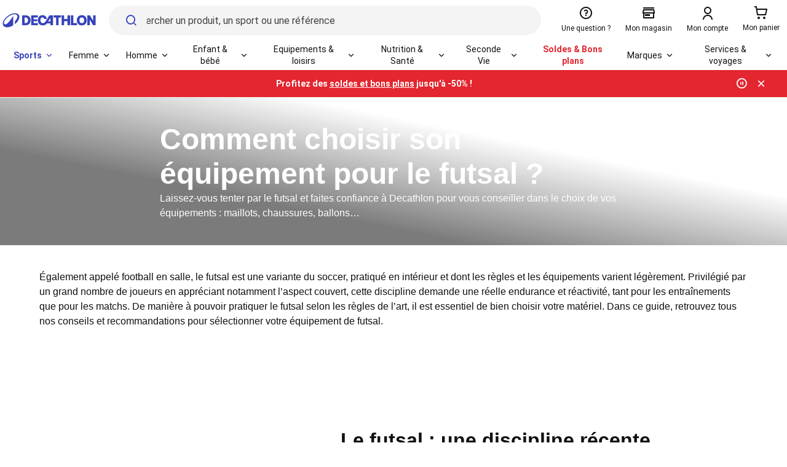

--- FILE ---
content_type: text/html; charset=utf-8
request_url: https://www.decathlon.fr/c/htc/quel-equipement-avoir-pour-jouer-au-futsal_046136a1-c9a5-4863-900b-f3e2bf4d55e2
body_size: 78535
content:

<!doctype html>
<html lang="fr" country="FR">

  <head>
    <meta charset='utf-8'>
    <meta http-equiv="X-UA-Compatible" content="IE=Edge,chrome=1" />
    <meta name="viewport" content="width=device-width, initial-scale=1.0, maximum-scale=1.0">
    <script id="__dkt">

      __DKT = {"_ctx":{"page":{"id":"sphereContentDetails"},"structure":{"template":"sphereContentDetails","source":"fs://structures","isEmbeddedRenderEnabled":false},"data":[{"id":"DynamicComponent-nfs-topnotificationbar","type":"TopNotificationBar","input":{"staticComponentId":"nfs-topnotificationbar"},"data":{"messages":["\u003Cstrong>Profitez des [soldes et bons plans](https://www.decathlon.fr/deals/bons-plans?opeco=opeco:all_bandeau_bandeau_fr_n-utd-winter-sales_nc-soldes_me-automatic-promotion-discount_f-cv_dc-web_spu-msp_pt-all_d-260107-260203&type=opeco) jusqu'à -50% !\u003C/strong>","[Retours et échanges](https://www.decathlon.fr/landing/retour-et-echange-decathlon/_/R-a-retour-echange?opeco=opeco:ALL_BANDEAU-retours&type=opeco), jusqu'à 365 jours !","Payez en plusieurs fois SANS FRAIS. [voir conditions](https://www.decathlon.fr/Services_Financement_lp-9BQFCB?opeco=opeco:ALL_BANDEAU-financement&type=opeco)"],"closeable":true,"animationTime":5000,"theme":"red"}},{"id":"DynamicComponent-nfs-menubar","type":"MenubarData","input":{"staticComponentId":"nfs-menubar"},"data":{"additionalItems":[{"url":"/landing/nos-services-decathlon/_/R-a-services","type":"Link","displayName":"Services"}],"additionalConfiguration":{"/browse/c0-femme/_/N-ry4jwt":{"highlights":{"items":[{"url":"/special-page/product-gender-femme/_/N-1m1yoiuZ151awdi?showMoreIds=3174806751","name":"cdc-femme-1","resource":"https://contents.mediadecathlon.com/s984230/k$a8e819624ecada855c87569f257bd222/frame%203055.jpg?format=auto","displayName":"Nouveautés femme"},{"url":"/browse/c0-femme/c1-vetements/c2-leggings-corsaire/_/N-1n9fq9c","name":"cdc-femme-2","resource":"https://contents.mediadecathlon.com/s975954/k$8742be2ca06d42a2674b2408ae0216b4","displayName":"Leggings"},{"url":"/browse/c0-femme/c1-chaussant/c2-apres-ski/_/N-f18k2q","name":"cdc-femme-3","resource":"https://contents.mediadecathlon.com/s975093/k$bd6db81a748b91970d3fa34755b5c63d","displayName":"Après-skis"}],"displayName":"Nos coups de cœur"}},"/browse/c0-homme/_/N-1qu1ue2":{"highlights":{"items":[{"url":"https://www.decathlon.fr/special-page/product-gender-homme/_/N-15peup5Z151awdi?showMoreIds=3174806751","name":"cdc-homme-1","resource":"https://contents.mediadecathlon.com/s984228/k$1826423c7d2bcf0fcf9ad74a8ec9b23c/frame%203057.jpg?format=auto","displayName":"Nouveautés homme"},{"url":"/browse/c0-homme/c1-vetements/c2-sous-vetements-sous-maillots/_/N-h9w1nb","name":"cdc-homme-2","resource":"https://contents.mediadecathlon.com/s975949/k$a0c3862c4ec09751643a807b7a421461","displayName":"Sous-vêtements thermiques"},{"url":"/browse/c0-homme/c1-vetements/c2-vestes/_/N-y2dzek","name":"cdc-homme-3","resource":"https://contents.mediadecathlon.com/s975951/k$822aa99fa9e3639b0d9f9dedea249dc0","displayName":"Vestes"}],"displayName":"Nos coups de cœur"}},"/browse/c0-enfant/_/N-14j5j37":{"highlights":{"items":[{"url":"/special-page/product-gender-fille/product-gender-garcon/product-gender-bebe-fille/product-gender-bebe-garcon/_/N-aeoyuvZ1oh2mxlZ1rngw2mZda9bojZ151awdi?showMoreIds=3174806751","name":"cdc-enfant-1","resource":"https://contents.mediadecathlon.com/s984227/k$a2168462186660de883b492c3a8a5a99/frame%203059.jpg?format=auto","displayName":"Nouveautés enfant"},{"url":"/browse/c0-enfant/c1-chaussant/c2-baskets/_/N-14tab0g","name":"cdc-enfant-2","resource":"https://contents.mediadecathlon.com/s975105/k$58b82db7f711d1e56426e9ec2b90d5fb","displayName":"Baskets"},{"url":"/browse/c0-enfant/c1-vetements/c2-pulls-sweats-polaires/_/N-1570qkl","name":"cdc-enfant-3","resource":"https://contents.mediadecathlon.com/s975947/k$664b44439a0e956555e7c3c17a564281","displayName":"Polaires"}],"displayName":"Nos coups de cœur"},"displayName":"Enfant"},"/browse/c0-promotions/_/N-z6t76i":{"style":{"bold":true,"variant":"negative"}},"/browse/c0-soin-du-sportif/_/N-qld5g5":{"highlights":{"items":[{"url":"/browse/c0-nutrition-sportive/_/N-rinoim","name":"cdc-nutrition-1","resource":"https://contents.mediadecathlon.com/s975371/k$baf80315751fd8a184ace8d7b1823265","displayName":"Nutrition sportive"},{"url":"/browse/c0-soin-du-sportif/c1-appareils-de-massage/_/N-z8tzqn","name":"cdc-nutrition-2","resource":"https://contents.mediadecathlon.com/s975952/k$f03fa9a2344ff8e2722b14fa6842d193","displayName":"Appareils de massage"},{"url":"/browse/c0-soin-du-sportif/c1-maintien-articulaire-et-musculaire/_/N-1w09fss","name":"cdc-nutrition-3","resource":"https://contents.mediadecathlon.com/s975370/k$5f5764a25aacb12bba256c2e05055974","displayName":"Maintiens articulaires et musculaires"}],"displayName":"Nos coups de cœur"},"displayName":"Nutrition et santé"},"/browse/c0-entretien-reparation-sav/_/N-oi07en":{"displayName":"Entretien, SAV"},"/browse/c0-produits-reconditionnes/_/N-1f2veur":{"style":{"bold":true,"variant":"ecodesign"},"highlights":{"items":[{"url":"/second-life/buy-back#/funnel/product/category","name":"cdc-eco-1","resource":"https://contents.mediadecathlon.com/s975531/k$b392363158ddae1b3d18f00ed3fff3de","displayName":"Revendez votre matériel"},{"url":"/browse/c0-produits-reconditionnes/_/N-1f2veur","name":"cdc-eco-2","resource":"https://contents.mediadecathlon.com/s975532/k$5ef76d2d6cd0ff5902c7004354f4ec3b","displayName":"Achetez du reconditionné"},{"url":"/browse/c0-entretien-reparation-sav/_/N-oi07en","name":"cdc-eco-3","resource":"https://contents.mediadecathlon.com/s975530/k$949e41cb85b0eeab5fc371593f670425","displayName":"Réparez votre matériel"}],"displayName":"Nos coups de cœur"}},"/browse/_/N-13q6lcx/c0-equipements-loisirs/_/N-13q6lcx":{"highlights":{"items":[{"url":"/browse/c0-equipements-loisirs/c1-mobilite/_/N-8lcmhk","name":"cdc-equipement-1","resource":"https://contents.mediadecathlon.com/s975101/k$349e413d374a0e0354d0d42742d91f0e","displayName":"Mobilité"},{"url":"/browse/c0-equipements-loisirs/c1-booster-son-cardio/_/N-1dhyoao","name":"cdc-equipement-2","resource":"https://contents.mediadecathlon.com/s975102/k$d1af25735c9896cd541ee80d93c36a04","displayName":"Booster son cardio"},{"url":"/browse/c0-equipements-loisirs/c1-electronique-hightech/_/N-1b56hw4","name":"cdc-equipement-3","resource":"https://contents.mediadecathlon.com/s975110/k$e785c28331b088ee6e08e742e3fe18cb","displayName":"Electronique & Hightech"}],"displayName":"Nos coups de cœur"},"displayName":"Équipement"}},"highlightedSportsPictures":{"/sport/c0-tous-les-sports/c1-ski/_/N-9bw2as":{"name":"ski","resource":"https://contents.mediadecathlon.com/p2382632/k$34d4dbf426eafe064658e7b62f66ad1b"},"/sport/c0-tous-les-sports/c1-velo-cyclisme/_/N-r6bmmx":{"name":"velo-cyclisme","resource":"https://contents.mediadecathlon.com/p2230748/k$c91a3359e65ed4849fa913bfb9db240b"},"/sport/c0-tous-les-sports/c1-randonnee-trek/_/N-1rduxes":{"name":"rando","resource":"https://contents.mediadecathlon.com/p2316681/k$cdb5638c4f791c4b972f65d9bff6c829"}}}},{"id":"DynamicComponent-nfs-menu-category-link-see-all","type":"MenuCategorySeeAll","input":{"staticComponentId":"nfs-menu-category-link-see-all"},"data":[{"id":"CategoryItem_0","name":"Femme","url":"/femme"},{"id":"CategoryItem_1","name":"Homme","url":"/homme"},{"id":"CategoryItem_2","name":"Enfant & bébé","url":"/enfant-bebe"},{"id":"CategoryItem_3","name":"Equipements & loisirs","url":"/equipements-loisirs"},{"id":"CategoryItem_4","name":"Nutrition & Santé","url":"/nutrition-sante"},{"id":"CategoryItem_5","name":"Seconde vie","url":"/produits-reconditionnes"},{"id":"CategoryItem_8","name":"Services & voyages","url":"/nos-services_lp-OGTCZI"}]},{"id":"MetaSeoTags-40405c847990e0a82fb66ae0ab093ff614d62efc","type":"MetaSeoTags","input":{"source":"entity"},"data":{"canonical":"/c/htc/quel-equipement-avoir-pour-jouer-au-futsal_046136a1-c9a5-4863-900b-f3e2bf4d55e2"}},{"id":"sphereContentDetails","type":"SphereContentDetails","input":{"entity":{"type":"sphereContentDetails","id":"046136a1-c9a5-4863-900b-f3e2bf4d55e2"}},"data":{"metadata":{"id":"046136a1-c9a5-4863-900b-f3e2bf4d55e2","title":"Quel équipement avoir pour jouer au futsal ?","metaDescription":"Laissez-vous tenter par le futsal et faites confiance à Decathlon pour vous conseiller dans le choix de vos équipements : maillot, chaussure, ballon…","teaserImage":{"media_id":"p1284240","security_key":"a13bf7861464ab674aec6b0897494cec","type":"pixl_image","horizontal_ratio":4,"vertical_ratio":3,"horizontal_box_center":3528,"vertical_box_center":2355,"horizontal_box_size":6280,"vertical_box_size":4710,"horizontal_original_size":7056,"vertical_original_size":4710,"file_name":"default.jpg","old_id":"p1284240","end_right_date":"2999-01-01T00:00:00"},"publishedTime":"2022-05-18T11:48:31+00:00","modifiedTime":"2025-11-03T08:27:17+00:00","locale":"locales","contentType":"875ef604-5ca2-4ed9-96b7-15e6c6e0fd0d","titleSlug":"quel-equipement-avoir-pour-jouer-au-futsal"},"contentDOM":"\n\t\t\u003Clink href=\"https://storage.googleapis.com/sphere-assets-prod-u5-3cg0/prod-a7a66433-1765548129/_app/immutable/assets/index-wonder-foundations.Bwo3FdWg.css\" rel=\"stylesheet\">\n\t\t\u003Clink href=\"https://storage.googleapis.com/sphere-assets-prod-u5-3cg0/prod-a7a66433-1765548129/_app/immutable/assets/SimpleGrid.D-plpWWZ.css\" rel=\"stylesheet\">\n\t\t\u003Clink href=\"https://storage.googleapis.com/sphere-assets-prod-u5-3cg0/prod-a7a66433-1765548129/_app/immutable/assets/index.CPxO8FTd.css\" rel=\"stylesheet\">\n\t\t\u003Clink href=\"https://storage.googleapis.com/sphere-assets-prod-u5-3cg0/prod-a7a66433-1765548129/_app/immutable/assets/4.BMAJ7BxT.css\" rel=\"stylesheet\">\u003C!-- HEAD_svelte-g3s6ai_START -->\u003C!-- HEAD_svelte-g3s6ai_END -->\n\n\u003Cdiv class=\"sphere-content-renderer\">    \u003Cdiv id=\"svelte\" class=\"svelte-vvgm7v\">\u003Cdiv class=\"scr-stack scr-my-0 scr-flex scr-flex-col scr-justify-start\">\u003Cdiv id=\"dfa8b8eb-7eb0-442e-b77e-7f8b0c7ad587\" class=\"scr-block scr-block-header is-header-secondary-color-scr-theme is-media-full-scr-template svelte-10vx74h\" data-cy=\"block_header media_full header-secondary-color view\" role=\"none\"> \u003Cdiv style=\"aspect-ratio: 3.250115154306771\" class=\"scr-header scr-grid scr-relative scr-header--secondary svelte-1inc2kp\">\u003Cdiv class=\"scr-absolute scr-inset-0 scr-overflow-hidden\">\u003Cdiv style=\"transform: scale(1); --opacity: 0.6;\" class=\"scr-image-background scr-absolute scr-inset-0 scr-bg-cover scr-bg-center  svelte-x17q9e scr-image-background--with-linear-gradient\">\u003Cpicture style=\"aspect-ratio: 3.250115154306771;\" class=\"scr-image scr-flex scr-w-full scr-h-full svelte-19zljbb\">\u003Csource media=\"(max-width: 599px)\" srcset=\"https://contents.mediadecathlon.com/p1284240/k$a13bf7861464ab674aec6b0897494cec/599x0/3528pt2441/7056xcr2171/default.jpg?format=auto\"> \u003Csource media=\"(max-width: 1199px)\" srcset=\"https://contents.mediadecathlon.com/p1284240/k$a13bf7861464ab674aec6b0897494cec/1199x0/3528pt2441/7056xcr2171/default.jpg?format=auto\"> \u003Cimg style=\"aspect-ratio: 3.250115154306771;\" class=\"scr-w-full scr-h-full scr-object-cover svelte-19zljbb\" src=\"https://contents.mediadecathlon.com/p1284240/k$a13bf7861464ab674aec6b0897494cec/1920x0/3528pt2441/7056xcr2171/default.jpg?format=auto\" width=\"1920\" loading=\"eager\">\u003C/picture> \u003C/div>\u003C/div> \u003Cdiv class=\"scr-flex scr-w-full scr-justify-center\">\u003Cdiv class=\"scr-simple-grid scr-relative scr-max-w-[1600px] scr-grid scr-grid-cols-4 md:scr-grid-cols-8 lg:scr-grid-cols-12 scr-gap-xs md:scr-gap-l lg:scr-gap-xl scr-w-full scr-h-full scr-mx-l md:scr-mx-3xl lg:scr-mx-5xl xl:scr-mx-6xl  scr-items-end\">\u003Cdiv class=\"scr-stack scr-my-0 scr-flex scr-flex-col scr-justify-start scr-relative scr-z-10 scr-col-span-4 scr-text-center md:scr-col-span-6 md:scr-col-start-2 lg:scr-col-span-8 lg:scr-col-start-3 scr-gap-xl\">\u003Ch1 class=\"scr-title scr-break-words scr-title-l is-reversed svelte-1cja9bj\">\u003C!-- HTML_TAG_START -->Comment choisir son équipement pour le futsal ?\u003C!-- HTML_TAG_END -->\u003C/h1> \u003Cp class=\"scr-body scr-break-words is-m is-reversed svelte-zfeu85\">\u003C!-- HTML_TAG_START -->Laissez-vous tenter par le futsal et faites confiance à Decathlon pour vous conseiller dans le choix de vos équipements : maillots, chaussures, ballons…\u003C!-- HTML_TAG_END --> \u003C/p> \u003C/div>\u003C/div>\u003C/div>\u003C/div>  \u003C/div>\u003Cdiv id=\"bcb6ad53-810f-4ed3-8202-153a740077e8\" class=\"scr-block scr-block-introduction is-introduction-scr-theme is-media-full-scr-template svelte-10vx74h\" data-cy=\"block_introduction media_full introduction view\" role=\"none\"> \u003Cdiv class=\"scr-flex scr-w-full scr-justify-center\">\u003Cdiv class=\"scr-simple-grid scr-relative scr-max-w-[1600px] scr-grid scr-grid-cols-4 md:scr-grid-cols-8 lg:scr-grid-cols-12 scr-gap-xs md:scr-gap-l lg:scr-gap-xl scr-w-full scr-h-full scr-mx-l md:scr-mx-3xl lg:scr-mx-5xl xl:scr-mx-6xl\">\u003Csection class=\"scr-semantic-content scr-flex scr-flex-col scr-gap-y-l scr-col-span-full\"> \u003Cp class=\"scr-body scr-break-words is-m svelte-zfeu85\">\u003C!-- HTML_TAG_START -->Également appelé football en salle, le futsal est une variante du soccer, pratiqué en intérieur et dont les règles et les équipements varient légèrement. Privilégié par un grand nombre de joueurs en appréciant notamment l’aspect couvert, cette discipline demande une réelle endurance et réactivité, tant pour les entraînements que pour les matchs. De manière à pouvoir pratiquer le futsal selon les règles de l’art, il est essentiel de bien choisir votre matériel. Dans ce guide, retrouvez tous nos conseils et recommandations pour sélectionner votre équipement de futsal.\u003C!-- HTML_TAG_END --> \u003C/p> \u003C/section>\u003C/div>\u003C/div> \u003C/div>\u003Cdiv id=\"69c468fc-033e-4ac3-964b-6874920dd0cf\" class=\"scr-block scr-block-left_right_skew is-choice-criterias-scr-theme is-media-left-scr-template svelte-10vx74h\" data-cy=\"block_left_right_skew media_left choice-criterias view\" role=\"none\"> \u003Cdiv style=\"--medias-width: 5;\" class=\"scr-medias-with-grid media_left content_top svelte-l3u5q2\">\u003Cdiv class=\"scr-flex scr-w-full scr-justify-center\">\u003Cdiv class=\"scr-simple-grid scr-relative scr-max-w-[1600px] scr-grid scr-grid-cols-4 md:scr-grid-cols-8 lg:scr-grid-cols-12 scr-gap-xs md:scr-gap-l lg:scr-gap-xl scr-w-full scr-h-full scr-mx-l md:scr-mx-3xl lg:scr-mx-5xl xl:scr-mx-6xl\">\u003Cdiv class=\"scr-media scr-col-span-full scr-mt-s lg:scr-mt-0 svelte-l3u5q2\">\u003Cdiv class=\"media scr-sticky scr-top-0 svelte-15jlov9\">\u003Cpicture style=\"aspect-ratio: 1.3751468860164513;\" class=\"scr-image scr-flex svelte-19zljbb\">\u003Csource media=\"(max-width: 599px)\" srcset=\"https://contents.mediadecathlon.com/p1284243/k$01cc473151e58ce66e5ee02f366aa024/599x0/2550pt1702/4681xcr3404/default.jpg?format=auto\"> \u003Csource media=\"(max-width: 1199px)\" srcset=\"https://contents.mediadecathlon.com/p1284243/k$01cc473151e58ce66e5ee02f366aa024/1199x0/2550pt1702/4681xcr3404/default.jpg?format=auto\"> \u003Cimg style=\"aspect-ratio: 1.3751468860164513;\" class=\" svelte-19zljbb\" height=\"1308.9510788293098\" src=\"https://contents.mediadecathlon.com/p1284243/k$01cc473151e58ce66e5ee02f366aa024/1800x0/2550pt1702/4681xcr3404/default.jpg?format=auto\" width=\"1800\" loading=\"lazy\">\u003C/picture> \u003C/div>\u003C/div> \u003Cdiv class=\"scr-content scr-col-span-full scr-flex scr-items-center svelte-l3u5q2\">\u003Carticle class=\"scr-semantic-content scr-flex scr-flex-col scr-gap-y-l scr-w-full\">\u003Cheader class=\"scr-flex scr-flex-col scr-gap-y-s\"> \u003Ch2 class=\"scr-title scr-break-words scr-title-m svelte-1cja9bj\">\u003C!-- HTML_TAG_START -->Le futsal : une discipline récente&nbsp;\u003C!-- HTML_TAG_END -->\u003C/h2> \u003C/header> \u003Cp class=\"scr-body scr-break-words is-m svelte-zfeu85\">\u003C!-- HTML_TAG_START -->Encore méconnu pour certains, le \u003Ca href=\"https://www.decathlon.fr/sport/c0-tous-les-sports/c1-futsal/_/N-1xa2igv\" target=\"_blank\">\u003Cstrong>futsal\u003C/strong> \u003C/a>est pourtant une discipline à part entière, pratiquée dans de nombreux pays du monde. Il voit le jour durant l’année 1930, en Amérique du Sud, plus précisément en Uruguay, et connaît immédiatement un certain succès, notamment chez les jeunes. En empruntant les règles de différentes disciplines telles que le football, le handball ou encore le basketball, il devient alors un nouveau sport qui attirera notamment les plus grands noms du football.\u003Cbr>\u003Cbr>S’il présente d’évidentes ressemblances avec le foot pratiqué sur gazon ou synthétique,\u003Cstrong> le futsal connaît toutefois des conditions de pratique bien différentes, demandant alors un équipement de futsal adapté.\u003C/strong> Qu’il s’agisse de la tenue vestimentaire, des chaussures, ou encore du matériel sportif utilisé (ballon, cages, etc), nous notons bien des différences.\u003C!-- HTML_TAG_END --> \u003C/p> \u003C/article>\u003C/div>\u003C/div>\u003C/div> \u003C/div> \u003C/div>\u003Cdiv id=\"8a29ad13-ac05-4a0c-aa11-b97a4bceb13a\" class=\"scr-block scr-block-paragraph is-paragraph-scr-theme is-media-full-scr-template svelte-10vx74h\" data-cy=\"block_paragraph media_full paragraph view\" role=\"none\"> \u003Cdiv class=\"scr-flex scr-w-full scr-justify-center\">\u003Cdiv class=\"scr-simple-grid scr-relative scr-max-w-[1600px] scr-grid scr-grid-cols-4 md:scr-grid-cols-8 lg:scr-grid-cols-12 scr-gap-xs md:scr-gap-l lg:scr-gap-xl scr-w-full scr-h-full scr-mx-l md:scr-mx-3xl lg:scr-mx-5xl xl:scr-mx-6xl\">\u003Carticle class=\"scr-semantic-content scr-flex scr-flex-col scr-gap-y-l scr-col-span-full\">\u003Cheader class=\"scr-flex scr-flex-col scr-gap-y-s\"> \u003Ch2 class=\"scr-title scr-break-words scr-title-m svelte-1cja9bj\">\u003C!-- HTML_TAG_START -->Le maillot de futsal : alliez confort et style\u003C!-- HTML_TAG_END -->\u003C/h2> \u003C/header> \u003Cp class=\"scr-body scr-break-words is-m svelte-zfeu85\">\u003C!-- HTML_TAG_START -->Comme mentionné précédemment, le futsal présente de nombreuses similitudes avec le football pratiqué en extérieur. La première concernera le type de \u003Ca href=\"https://www.decathlon.fr/tous-les-sports/futsal/vetements-futsal\" target=\"_blank\">\u003Cstrong>tenue\u003C/strong>\u003C/a> porté, et notamment le haut, avec un maillot qui conviendra parfaitement aux deux disciplines, pour une pratique en intérieur comme en extérieur. Ainsi, indissociable de l’équipement de futsal, retrouvez ici le maillot et ses multiples avantages.\u003Cbr>\u003Cbr>\u003Cstrong>- Un vêtement aux caractéristiques techniques travaillées :\u003C/strong> Si le maillot est privilégié par tant de disciplines, dont le futsal, c’est en raison des avantages que ce dernier met en avant pour le joueur. En effet, conçu dans une matière fluide, ce dernier saura vous offrir un réel confort lorsque vous pratiquez, que vous soyez amateur ou professionnel. \u003Cstrong>De plus, ce type de textile facilite une certaine liberté dans les mouvements, afin que vous ne vous sentiez pas restreint.\u003C/strong>\u003Cbr>\u003Cbr>En parallèle, si le maillot est un incontournable de la tenue de futsal, c’est également pour son côté respirant. En effet, s’agissant d’une discipline particulièrement physique et intense, cette dernière est souvent synonyme de transpiration. De ce fait, un maillot respirant, qui saura évacuer la sueur de manière efficace, sera une option à ne pas négliger. \u003Cstrong>En règle générale, il sera conseillé d’opter pour un maillot en lycra, ou en polyester afin de profiter de ces propriétés respirantes des plus agréables, qui sauront vous garder au sec tout au long de votre entraînement ou match.\u003C/strong>\u003Cbr>\u003Cbr>\u003Cstrong>- Personnalisez votre maillot aux couleurs de votre club :\u003C/strong> Outre ses propriétés techniques, le maillot de futsal sera un élément indissociable de votre style. \u003Cstrong>Avec un design travaillé et des finitions soignées, le maillot de futsal vous permettra de pratiquer tout en style, en complément d’un confort indéniable. \u003C/strong>Par ailleurs, l’avantage du maillot, c’est également que ce dernier est personnalisable et vous permettra ainsi d’arborer les couleurs de votre club. Vous pourrez également y ajouter votre nom, facilitant le repérage sur le terrain lors des matchs.\u003Cbr>\u003Cbr>\u003Cstrong>- Une adaptation parfaite :\u003C/strong> Pratiqué en intérieur, contrairement au football, l\u003Cstrong>e futsal a l’avantage de pouvoir être pratiqué à travers les saisons, sans s’exposer aux températures extrêmes.\u003C/strong> Toutefois, il peut arriver que lorsque l’hiver arrive, les complexes sportifs se refroidissent légèrement et que les joueurs ressentent quelques sensations de froid. Ainsi, afin de pallier toute gêne due au froid, il est possible de porter des sous-vêtements prévus à cet effet, sous votre maillot. À manche longue et fabriqué avec une matière proposant une meilleure isolation thermique, ceux-ci sauront vous assurer une sensation de chaleur plus agréable lorsque les journée se rafraîchissent.\u003C!-- HTML_TAG_END --> \u003C/p> \u003C/article> \u003C/div>\u003C/div> \u003C/div>\u003Cdiv id=\"7461dbcc-363c-4793-a67c-a4cc2b703526\" class=\"scr-block scr-block-left_right_skew is-choice-criterias-scr-theme is-media-right-scr-template svelte-10vx74h\" data-cy=\"block_left_right_skew media_right choice-criterias view\" role=\"none\"> \u003Cdiv style=\"--medias-width: 5;\" class=\"scr-medias-with-grid media_right content_top svelte-l3u5q2\">\u003Cdiv class=\"scr-flex scr-w-full scr-justify-center\">\u003Cdiv class=\"scr-simple-grid scr-relative scr-max-w-[1600px] scr-grid scr-grid-cols-4 md:scr-grid-cols-8 lg:scr-grid-cols-12 scr-gap-xs md:scr-gap-l lg:scr-gap-xl scr-w-full scr-h-full scr-mx-l md:scr-mx-3xl lg:scr-mx-5xl xl:scr-mx-6xl\">\u003Cdiv class=\"scr-media scr-col-span-full scr-mt-s lg:scr-mt-0 svelte-l3u5q2\">\u003Cdiv class=\"media scr-sticky scr-top-0 svelte-15jlov9\">\u003Cpicture style=\"aspect-ratio: 1.454600977198697;\" class=\"scr-image scr-flex svelte-19zljbb\">\u003Csource media=\"(max-width: 599px)\" srcset=\"https://contents.mediadecathlon.com/p1284258/k$a420c9104b00fe875e0752d678c62ef4/599x0/3680pt2456/7145xcr4912/default.jpg?format=auto\"> \u003Csource media=\"(max-width: 1199px)\" srcset=\"https://contents.mediadecathlon.com/p1284258/k$a420c9104b00fe875e0752d678c62ef4/1199x0/3680pt2456/7145xcr4912/default.jpg?format=auto\"> \u003Cimg style=\"aspect-ratio: 1.454600977198697;\" class=\" svelte-19zljbb\" height=\"1237.4527641707489\" src=\"https://contents.mediadecathlon.com/p1284258/k$a420c9104b00fe875e0752d678c62ef4/1800x0/3680pt2456/7145xcr4912/default.jpg?format=auto\" width=\"1800\" loading=\"lazy\">\u003C/picture> \u003C/div>\u003C/div> \u003Cdiv class=\"scr-content scr-col-span-full scr-flex scr-items-center svelte-l3u5q2\">\u003Carticle class=\"scr-semantic-content scr-flex scr-flex-col scr-gap-y-l scr-w-full\">\u003Cheader class=\"scr-flex scr-flex-col scr-gap-y-s\"> \u003Ch2 class=\"scr-title scr-break-words scr-title-m svelte-1cja9bj\">\u003C!-- HTML_TAG_START -->Quel short de futsal porter ?\u003C!-- HTML_TAG_END -->\u003C/h2> \u003C/header> \u003Cp class=\"scr-body scr-break-words is-m svelte-zfeu85\">\u003C!-- HTML_TAG_START -->Le futsal, au même titre que le football, demande une certaine souplesse au niveau des jambes afin de pouvoir réaliser tous les mouvements souhaités. \u003Cstrong>Ainsi, les joueurs de futsal optent généralement pour un short, dont la coupe vous facilite les déplacements et autres gestes réalisés lorsque vous pratiquez une telle discipline.\u003C/strong> Par ailleurs, il sera conseillé de bien choisir la matière de votre short, afin que celui-ci n’occasionne aucune gêne ou restriction. Nous retrouvons notamment les tissus tels que la technologie Climalite, aux propriétés respirantes et déperlantes.\u003Cbr>\u003Cbr>Le choix de votre short de futsal ne répond pas à de multiples critères, mais dépendra principalement de votre confort lorsque vous le portez.\u003Cstrong> Ainsi, vous aurez le choix entre différents modèles aux caractéristiques variées, vous assurant de trouver le short parfaitement adapté à votre morphologie.\u003C/strong>\u003C!-- HTML_TAG_END --> \u003C/p> \u003C/article>\u003C/div>\u003C/div>\u003C/div> \u003C/div> \u003C/div>\u003Cdiv id=\"62b950af-3847-446f-a396-3e42a82125d4\" class=\"scr-block scr-block-left_right_double_skew is-paragraph-left-scr-theme is-media-right-scr-template svelte-10vx74h\" data-cy=\"block_left_right_double_skew media_right paragraph-left view\" role=\"none\"> \u003Csection class=\"sticky-medias-container scr-flex scr-flex-col scr-gap-y-xl lg:scr-flex-row\">\u003Cdiv class=\"media lg:scr-w-1/2 lg:scr-shrink-0 lg:scr-sticky lg:scr-top-0 lg:scr-self-start svelte-15jlov9\">\u003Cpicture style=\"aspect-ratio: 1.7778382793356928;\" class=\"scr-image scr-flex svelte-19zljbb\">\u003Csource media=\"(max-width: 599px)\" srcset=\"https://contents.mediadecathlon.com/p2499188/k$e8457f912eb01546d72e9eac95efdcc7/599x0/3265pt2208/6530xcr3673/default.jpg?format=auto\"> \u003Csource media=\"(max-width: 1199px)\" srcset=\"https://contents.mediadecathlon.com/p2499188/k$e8457f912eb01546d72e9eac95efdcc7/1199x0/3265pt2208/6530xcr3673/default.jpg?format=auto\"> \u003Cimg style=\"aspect-ratio: 1.7778382793356928;\" class=\" svelte-19zljbb\" src=\"https://contents.mediadecathlon.com/p2499188/k$e8457f912eb01546d72e9eac95efdcc7/1920x0/3265pt2208/6530xcr3673/default.jpg?format=auto\" width=\"1920\" loading=\"lazy\">\u003C/picture> \u003C/div> \u003Cdiv class=\"lg:scr-w-1/2 lg:scr-self-center\">\u003Carticle class=\"scr-semantic-content scr-flex scr-flex-col scr-gap-y-l scr-mx-l md:scr-mx-3xl lg:scr-m-5xl lg:scr-self-center\">\u003Cheader class=\"scr-flex scr-flex-col scr-gap-y-s\"> \u003Ch2 class=\"scr-title scr-break-words scr-title-m svelte-1cja9bj\">\u003C!-- HTML_TAG_START -->Bien choisir ses chaussures de futsal&nbsp;\u003C!-- HTML_TAG_END -->\u003C/h2> \u003C/header> \u003Cp class=\"scr-body scr-break-words is-m svelte-zfeu85\">\u003C!-- HTML_TAG_START -->En termes d’équipement de futsal, l’une des plus grandes distinctions avec le football se ressentira au niveau du choix de vos \u003Ca href=\"https://www.decathlon.fr/tous-les-sports/futsal/chaussures-futsal\" target=\"_blank\">\u003Cstrong>chaussures\u003C/strong>\u003C/a>. En effet, dans le cadre d’une pratique en salle, nous remarquerons l’absence de crampons, au profit d’une semelle spécialement prévue pour l’intérieur, grâce à une excellente adhérence au sol.\u003Cbr>\u003Cbr>\u003Cstrong>Une telle accroche sera des plus utiles dans la pratique du futsal, dont les dimensions du terrain impliquent une réelle réactivité dans les mouvements. \u003C/strong>Retrouvez ici les critères à prendre en compte dans le choix de votre paire de chaussures de futsal.\u003C!-- HTML_TAG_END --> \u003C/p> \u003C/article>\u003C/div> \u003C/section> \u003C/div>\u003Cdiv id=\"13811c8d-c914-42e1-ba37-a262ca667998\" class=\"scr-block scr-block-left_right_skew is-choice-criterias-scr-theme is-media-left-scr-template svelte-10vx74h\" data-cy=\"block_left_right_skew media_left choice-criterias view\" role=\"none\"> \u003Cdiv style=\"--medias-width: 0;\" class=\"scr-medias-with-grid media_left content_top svelte-l3u5q2\">\u003Cdiv class=\"scr-flex scr-w-full scr-justify-center\">\u003Cdiv class=\"scr-simple-grid scr-relative scr-max-w-[1600px] scr-grid scr-grid-cols-4 md:scr-grid-cols-8 lg:scr-grid-cols-12 scr-gap-xs md:scr-gap-l lg:scr-gap-xl scr-w-full scr-h-full scr-mx-l md:scr-mx-3xl lg:scr-mx-5xl xl:scr-mx-6xl\">\u003Cdiv class=\"scr-media scr-col-span-full scr-mt-s lg:scr-mt-0 svelte-l3u5q2\">\u003Cdiv class=\"media scr-sticky scr-top-0 svelte-15jlov9\"> \u003C/div>\u003C/div> \u003Cdiv class=\"scr-content scr-col-span-full scr-flex scr-items-center svelte-l3u5q2\">\u003Carticle class=\"scr-semantic-content scr-flex scr-flex-col scr-gap-y-l scr-w-full\">\u003Cheader class=\"scr-flex scr-flex-col scr-gap-y-s\"> \u003Ch2 class=\"scr-title scr-break-words scr-title-m svelte-1cja9bj\">\u003C!-- HTML_TAG_START -->Les semelles\u003C!-- HTML_TAG_END -->\u003C/h2> \u003C/header> \u003Cp class=\"scr-body scr-break-words is-m svelte-zfeu85\">\u003C!-- HTML_TAG_START -->Lorsque l’on choisit son équipement de futsal, chaque détail compte pour une pratique dans les meilleures conditions possibles. Concernant les chaussures, les semelles font partie des &nbsp;éléments à ne pas négliger, puisque ces dernières jouent un rôle central dans la qualité de votre jeu.\u003Cbr>\u003Cbr>En effet,\u003Cstrong> il conviendra d’opter pour une semelle plate, vous proposant une réelle adhérence au niveau du sol, ainsi qu’une flexibilité des plus agréables. Vous pourrez alors exécuter des déplacements rapides et réactifs, sans craindre de glisser.\u003C/strong>\u003C!-- HTML_TAG_END --> \u003C/p> \u003C/article>\u003C/div>\u003C/div>\u003C/div> \u003C/div> \u003C/div>\u003Cdiv id=\"6a8c7315-bdb7-4b50-83cb-c408c3002b24\" class=\"scr-block scr-block-left_right_skew is-choice-criterias-scr-theme is-media-right-scr-template svelte-10vx74h\" data-cy=\"block_left_right_skew media_right choice-criterias view\" role=\"none\"> \u003Cdiv style=\"--medias-width: 0;\" class=\"scr-medias-with-grid media_right content_top svelte-l3u5q2\">\u003Cdiv class=\"scr-flex scr-w-full scr-justify-center\">\u003Cdiv class=\"scr-simple-grid scr-relative scr-max-w-[1600px] scr-grid scr-grid-cols-4 md:scr-grid-cols-8 lg:scr-grid-cols-12 scr-gap-xs md:scr-gap-l lg:scr-gap-xl scr-w-full scr-h-full scr-mx-l md:scr-mx-3xl lg:scr-mx-5xl xl:scr-mx-6xl\">\u003Cdiv class=\"scr-media scr-col-span-full scr-mt-s lg:scr-mt-0 svelte-l3u5q2\">\u003Cdiv class=\"media scr-sticky scr-top-0 svelte-15jlov9\"> \u003C/div>\u003C/div> \u003Cdiv class=\"scr-content scr-col-span-full scr-flex scr-items-center svelte-l3u5q2\">\u003Carticle class=\"scr-semantic-content scr-flex scr-flex-col scr-gap-y-l scr-w-full\">\u003Cheader class=\"scr-flex scr-flex-col scr-gap-y-s\"> \u003Ch2 class=\"scr-title scr-break-words scr-title-m svelte-1cja9bj\">\u003C!-- HTML_TAG_START -->La forme du pied&nbsp;\u003C!-- HTML_TAG_END -->\u003C/h2> \u003C/header> \u003Cp class=\"scr-body scr-break-words is-m svelte-zfeu85\">\u003C!-- HTML_TAG_START -->De manière à ce que votre chaussure soit parfaitement ajustée à la forme de votre pied, il est essentiel de choisir un modèle adapté, qui saura épouser ce dernier. \u003Cstrong>Ainsi, votre chaussure devra être ni trop serrée ni trop ample, afin de vous assurer un certain maintien tout au long de votre pratique.\u003C/strong>\u003Cbr>\u003Cbr>En parallèle, de manière à garantir au mieux la sensation de confort et de tenue, il vous sera possible d’ajouter des semelles à l’intérieur, qui sauront stabiliser votre pied tout en assurant un meilleur amorti.\u003C!-- HTML_TAG_END --> \u003C/p> \u003C/article>\u003C/div>\u003C/div>\u003C/div> \u003C/div> \u003C/div>\u003Cdiv id=\"af43ae68-67f6-40d6-9857-93c4b313ee65\" class=\"scr-block scr-block-paragraph is-paragraph-scr-theme is-media-full-scr-template svelte-10vx74h\" data-cy=\"block_paragraph media_full paragraph view\" role=\"none\"> \u003Cdiv class=\"scr-flex scr-w-full scr-justify-center\">\u003Cdiv class=\"scr-simple-grid scr-relative scr-max-w-[1600px] scr-grid scr-grid-cols-4 md:scr-grid-cols-8 lg:scr-grid-cols-12 scr-gap-xs md:scr-gap-l lg:scr-gap-xl scr-w-full scr-h-full scr-mx-l md:scr-mx-3xl lg:scr-mx-5xl xl:scr-mx-6xl\">\u003Carticle class=\"scr-semantic-content scr-flex scr-flex-col scr-gap-y-l scr-col-span-full\">\u003Cheader class=\"scr-flex scr-flex-col scr-gap-y-s\"> \u003Ch2 class=\"scr-title scr-break-words scr-title-m svelte-1cja9bj\">\u003C!-- HTML_TAG_START -->Tenue gardien futsal : quelle différence entre les joueurs et le gardien ?\u003C!-- HTML_TAG_END -->\u003C/h2> \u003C/header> \u003Cp class=\"scr-body scr-break-words is-m svelte-zfeu85\">\u003C!-- HTML_TAG_START -->Lorsque l’on parle de l’équipement de futsal, il est essentiel de noter la distinction entre les joueurs et le gardien, dont la tenue va légèrement varier. En effet, la tenue gardien futsal implique des équipements distincts, afin d’assurer sa protection et son confort tout au long de l’activité.\u003Cbr>\u003Cbr>\u003Cstrong>- La tenue gardien futsal :\u003C/strong> A contrario du football, lorsqu’un gardien plonge, les risques de blessures sont plus élevés. Ainsi, pour sa tenue gardien futsal, ce dernier peut opter pour des équipements adaptés à son poste, disposant d’un meilleur rembourrage au niveau des articulations. Grâce à un tissu et une mousse plus résistants et confortables, les impacts sont alors limités, réduisant alors grandement les risques de blessures. Ceux-ci présenteront en effet des renforts aux endroits stratégiques : épaules, coudes, hanches et genoux\u003Cbr>\u003Cstrong>\u003C/strong>\u003Cbr>\u003Cstrong>- Les accessoires de gardien futsal :\u003C/strong> De manière à compléter son attirail de protection, la tenue gardien futsal peut s’agrémenter d’accessoires prévus à cet effet. Parmi eux, nous pouvons notamment citer les coudières et genouillères, disposant d’une mousse supplémentaire grâce à laquelle les coups et chocs sont amortis, préservant alors vos articulations, notamment lors des pratiques intensives et régulières.\u003C!-- HTML_TAG_END --> \u003C/p> \u003Cfooter>\u003Cdiv class=\"scr-cluster scr-flex scr-flex-wrap scr-items-start scr-gap-m   scr-items-start   scr-justify-start\">\u003Cdiv class=\"scr-flex scr-justify-start\">  \u003Ca id=\"skf2s52ixn\" class=\"vp-button vp-button--secondary scr-button\" aria-live=\"polite\" data-part=\"button\" href=\"https://www.decathlon.fr/tous-les-sports/futsal/equipements-gardien-de-but-futsal\" target=\"_blank\">     Retrouvez l'équipement pour les gardiens         \u003C/a>\u003C/div>  \u003C/div>\u003C/footer>\u003C/article> \u003C/div>\u003C/div> \u003C/div>\u003Cdiv id=\"092d5265-d0af-49b3-a985-bd0f8b6deea6\" class=\"scr-block scr-block-paragraph is-paragraph-scr-theme is-media-full-scr-template svelte-10vx74h\" data-cy=\"block_paragraph media_full paragraph view\" role=\"none\"> \u003Cdiv class=\"scr-flex scr-w-full scr-justify-center\">\u003Cdiv class=\"scr-simple-grid scr-relative scr-max-w-[1600px] scr-grid scr-grid-cols-4 md:scr-grid-cols-8 lg:scr-grid-cols-12 scr-gap-xs md:scr-gap-l lg:scr-gap-xl scr-w-full scr-h-full scr-mx-l md:scr-mx-3xl lg:scr-mx-5xl xl:scr-mx-6xl\">\u003Carticle class=\"scr-semantic-content scr-flex scr-flex-col scr-gap-y-l scr-col-span-full\">\u003Cheader class=\"scr-flex scr-flex-col scr-gap-y-s\"> \u003Ch2 class=\"scr-title scr-break-words scr-title-m svelte-1cja9bj\">\u003C!-- HTML_TAG_START -->Quels sont les équipements nécessaires au futsal ?&nbsp;\u003C!-- HTML_TAG_END -->\u003C/h2> \u003C/header> \u003Cp class=\"scr-body scr-break-words is-m svelte-zfeu85\">\u003C!-- HTML_TAG_START -->De manière à pratiquer votre activité dans des conditions optimales, il convient de bien choisir son équipement de futsal. Outre la tenue vestimentaire, nous retrouvons le matériel utilisé durant les séances, et notamment le ballon de futsal. \u003Cstrong>Si l’on peut penser que cette discipline peut se jouer avec un ballon de football, il convient en réalité d’utiliser un ballon dédié à cet usage.\u003C/strong>\u003Cbr>\u003Cbr>Le ballon de futsal se distingue des ballons “classiques”, notamment par ses faibles rebondissements. Toutefois, ce dernier se prête parfaitement à une telle pratique, en proposant un toucher agréable et un contrôle de balle idéal. Cependant, afin que votre ballon de futsal vous offre une pratique des plus satisfaisantes, il est essentiel de bien choisir ce dernier, notamment en termes de taille. \u003Cstrong>Pour les enfants, vous opterez alors pour un ballon dont la circonférence est plus petite, oscillant entre 55 et 59 cm ; contre 62 à 64 cm pour les adultes.\u003C/strong>\u003C!-- HTML_TAG_END --> \u003C/p> \u003C/article> \u003C/div>\u003C/div> \u003C/div>\u003Cdiv id=\"63592420-57de-4e33-b1cb-8d1a862af76d\" class=\"scr-block scr-block-teasers_list is-teasers-tertiary-color-scr-theme is-teasers-list_slider-scr-template svelte-10vx74h\" data-cy=\"block_teasers_list teasers_list_slider teasers-tertiary-color view\" role=\"none\"> \u003Cdiv class=\"scr-overflow-hidden\">\u003Cdiv class=\"scr-flex scr-w-full scr-justify-center\">\u003Cdiv class=\"scr-simple-grid scr-relative scr-max-w-[1600px] scr-grid scr-grid-cols-4 md:scr-grid-cols-8 lg:scr-grid-cols-12 scr-gap-xs md:scr-gap-l lg:scr-gap-xl scr-w-full scr-h-full scr-mx-l md:scr-mx-3xl lg:scr-mx-5xl xl:scr-mx-6xl !scr-mb-7 !scr-gap-y-0\">\u003C/div>\u003C/div>  \u003Cdiv class=\"scr-relative svelte-1akir39\"> \u003Cdiv class=\"scr-slider scr-max-w-[1600px] scr-grid scr-pb-5 scr-snap-x scr-scroll-pl-5 scr-grid-flow-col scr-gap-x-2xs scr-overflow-x-auto scr-scroll-smooth scr-auto-cols-max svelte-1akir39\">\u003Cdiv id=\"e0f52888-7b7c-4fe5-ab73-ffd06684ad4f\" class=\"scr-teaser scr-relative scr-h-full scr-shrink-0 scr-cursor-pointer scr-snap-start scr-content-start scr-overflow-hidden scr-w-[250px] md:scr-w-[260px] lg:scr-w-[300px] svelte-d4m1nr\">\u003Cdiv class=\"scr-teaser-image scr-overflow-hidden svelte-d4m1nr\">\u003Cdiv class=\"scr-transition-transform scr-ease-in svelte-d4m1nr\">\u003Cdiv class=\"media svelte-15jlov9\">\u003Cpicture style=\"aspect-ratio: 1.2501081782778019;\" class=\"scr-image scr-flex svelte-19zljbb\">\u003Csource media=\"(max-width: 500px)\" srcset=\"https://contents.mediadecathlon.com/p2347691/k$9e792fe67515869608b8075a77f237a5/500x0/1733pt1155/2889xcr2311/background_tenue.jpg?format=auto\"> \u003Csource media=\"(max-width: 1199px)\" srcset=\"https://contents.mediadecathlon.com/p2347691/k$9e792fe67515869608b8075a77f237a5/500x0/1733pt1155/2889xcr2311/background_tenue.jpg?format=auto\"> \u003Cimg style=\"aspect-ratio: 1.2501081782778019;\" class=\" svelte-19zljbb\" alt=\"Choisir sa tenue pour jouer au football ?\" src=\"https://contents.mediadecathlon.com/p2347691/k$9e792fe67515869608b8075a77f237a5/500x0/1733pt1155/2889xcr2311/background_tenue.jpg?format=auto\" width=\"500\" loading=\"lazy\">\u003C/picture> \u003C/div>\u003C/div>\u003C/div> \u003Cdiv class=\"scr-mt-l scr-gap-xs scr-flex scr-flex-col scr-pr-2xl\">\u003Ca class=\"scr-no-underline scr-text-content-neutral hover:scr-underline hover:scr-text-content-neutral visited:scr-text-content-neutral after:scr-block after:scr-absolute after:scr-content after:scr-inset-0\" href=\"https://www.decathlon.fr/c/htc/comment-choisir-sa-tenue-de-football_e0f52888-7b7c-4fe5-ab73-ffd06684ad4f\">\u003Cp class=\"scr-subtitle scr-break-words is-m scr-line-clamp-2 svelte-1pl8r6s\">\u003C!-- HTML_TAG_START -->Comment choisir sa tenue de football ?\u003C!-- HTML_TAG_END --> \u003C/p>\u003C/a> \u003Cp class=\"scr-body scr-break-words is-s scr-line-clamp-3 !scr-font-normal svelte-zfeu85\">\u003C!-- HTML_TAG_START -->Que vous soyez footballeur débutant ou confirmé, KIPSTA vous propose une gamme complète de maillots, shorts, chaussettes, sous maillots... pour vous équiper au mieux tout au long de votre saison sportive.Mais comment bien choisir sa tenue de football ?\u003C!-- HTML_TAG_END --> \u003C/p>\u003C/div> \u003C/div>\u003Cdiv id=\"c4dc5660-714a-46ae-87a6-4d15d767164e\" class=\"scr-teaser scr-relative scr-h-full scr-shrink-0 scr-cursor-pointer scr-snap-start scr-content-start scr-overflow-hidden scr-w-[250px] md:scr-w-[260px] lg:scr-w-[300px] svelte-d4m1nr\">\u003Cdiv class=\"scr-teaser-image scr-overflow-hidden svelte-d4m1nr\">\u003Cdiv class=\"scr-transition-transform scr-ease-in svelte-d4m1nr\">\u003Cdiv class=\"media svelte-15jlov9\">\u003Cpicture style=\"aspect-ratio: 1.25;\" class=\"scr-image scr-flex svelte-19zljbb\">\u003Csource media=\"(max-width: 500px)\" srcset=\"https://contents.mediadecathlon.com/p3067672/k$27dc5ef38b9980b1884e5f3a34db1616/500x0/4106pt2990/6830xcr5464/futsal_ok_1.jpg?format=auto\"> \u003Csource media=\"(max-width: 1199px)\" srcset=\"https://contents.mediadecathlon.com/p3067672/k$27dc5ef38b9980b1884e5f3a34db1616/500x0/4106pt2990/6830xcr5464/futsal_ok_1.jpg?format=auto\"> \u003Cimg style=\"aspect-ratio: 1.25;\" class=\" svelte-19zljbb\" src=\"https://contents.mediadecathlon.com/p3067672/k$27dc5ef38b9980b1884e5f3a34db1616/500x0/4106pt2990/6830xcr5464/futsal_ok_1.jpg?format=auto\" width=\"500\" loading=\"lazy\">\u003C/picture> \u003C/div>\u003C/div>\u003C/div> \u003Cdiv class=\"scr-mt-l scr-gap-xs scr-flex scr-flex-col scr-pr-2xl\">\u003Ca class=\"scr-no-underline scr-text-content-neutral hover:scr-underline hover:scr-text-content-neutral visited:scr-text-content-neutral after:scr-block after:scr-absolute after:scr-content after:scr-inset-0\" href=\"https://www.decathlon.fr/c/htc/comment-choisir-son-ballon-de-futsal_c4dc5660-714a-46ae-87a6-4d15d767164e\">\u003Cp class=\"scr-subtitle scr-break-words is-m scr-line-clamp-2 svelte-1pl8r6s\">\u003C!-- HTML_TAG_START -->Comment choisir son ballon de futsal ?\u003C!-- HTML_TAG_END --> \u003C/p>\u003C/a> \u003Cp class=\"scr-body scr-break-words is-s scr-line-clamp-3 !scr-font-normal svelte-zfeu85\">\u003C!-- HTML_TAG_START -->Il est indispensable de bien choisir son ballon en fonction du type de football que vous pratiquez. Jouer sur terrains lisses nécessite de choisir un ballon qui rebondit moins. C’est ce que l’on appelle un ballon à rebond contrôlé. Comment le choisir ?\u003C!-- HTML_TAG_END --> \u003C/p>\u003C/div> \u003C/div>\u003Cdiv id=\"3911852a-fa92-40ec-8fea-ca548a928e74\" class=\"scr-teaser scr-relative scr-h-full scr-shrink-0 scr-cursor-pointer scr-snap-start scr-content-start scr-overflow-hidden scr-w-[250px] md:scr-w-[260px] lg:scr-w-[300px] svelte-d4m1nr\">\u003Cdiv class=\"scr-teaser-image scr-overflow-hidden svelte-d4m1nr\">\u003Cdiv class=\"scr-transition-transform scr-ease-in svelte-d4m1nr\">\u003Cdiv class=\"media svelte-15jlov9\">\u003Cpicture style=\"aspect-ratio: 1.25;\" class=\"scr-image scr-flex svelte-19zljbb\">\u003Csource media=\"(max-width: 500px)\" srcset=\"https://contents.mediadecathlon.com/p1428297/k$768cec328fd9ed28b281e58a6d850ca7/500x0/960pt512/1280xcr1024/sans_titre-2.jpg?format=auto\"> \u003Csource media=\"(max-width: 1199px)\" srcset=\"https://contents.mediadecathlon.com/p1428297/k$768cec328fd9ed28b281e58a6d850ca7/500x0/960pt512/1280xcr1024/sans_titre-2.jpg?format=auto\"> \u003Cimg style=\"aspect-ratio: 1.25;\" class=\" svelte-19zljbb\" src=\"https://contents.mediadecathlon.com/p1428297/k$768cec328fd9ed28b281e58a6d850ca7/500x0/960pt512/1280xcr1024/sans_titre-2.jpg?format=auto\" width=\"500\" loading=\"lazy\">\u003C/picture> \u003C/div>\u003C/div>\u003C/div> \u003Cdiv class=\"scr-mt-l scr-gap-xs scr-flex scr-flex-col scr-pr-2xl\">\u003Ca class=\"scr-no-underline scr-text-content-neutral hover:scr-underline hover:scr-text-content-neutral visited:scr-text-content-neutral after:scr-block after:scr-absolute after:scr-content after:scr-inset-0\" href=\"https://www.decathlon.fr/c/htc/comment-choisir-ses-chaussures-de-futsal_3911852a-fa92-40ec-8fea-ca548a928e74\">\u003Cp class=\"scr-subtitle scr-break-words is-m scr-line-clamp-2 svelte-1pl8r6s\">\u003C!-- HTML_TAG_START -->Comment choisir ses chaussures de futsal ?\u003C!-- HTML_TAG_END --> \u003C/p>\u003C/a> \u003Cp class=\"scr-body scr-break-words is-s scr-line-clamp-3 !scr-font-normal svelte-zfeu85\">\u003C!-- HTML_TAG_START -->Une chaussure de futsal doit répondre aux exigences d’un terrain réduit, intérieur comme extérieur, et d’une surface lisse, type bitume, pvc ou parquet. Comment bien la choisir ?\u003C!-- HTML_TAG_END --> \u003C/p>\u003C/div> \u003C/div>\u003Cdiv id=\"4bc136dc-4786-4d7b-b737-36ab16297ddf\" class=\"scr-teaser scr-relative scr-h-full scr-shrink-0 scr-cursor-pointer scr-snap-start scr-content-start scr-overflow-hidden scr-w-[250px] md:scr-w-[260px] lg:scr-w-[300px] svelte-d4m1nr\">\u003Cdiv class=\"scr-teaser-image scr-overflow-hidden svelte-d4m1nr\">\u003Cdiv class=\"scr-transition-transform scr-ease-in svelte-d4m1nr\">\u003Cdiv class=\"media svelte-15jlov9\">\u003Cpicture style=\"aspect-ratio: 1.2501063377286261;\" class=\"scr-image scr-flex svelte-19zljbb\">\u003Csource media=\"(max-width: 500px)\" srcset=\"https://contents.mediadecathlon.com/p2499180/k$df4b95a69970eeed9a11e3036c27f5ab/500x0/1764pt1175/2939xcr2351/background_sac.jpg?format=auto\"> \u003Csource media=\"(max-width: 1199px)\" srcset=\"https://contents.mediadecathlon.com/p2499180/k$df4b95a69970eeed9a11e3036c27f5ab/500x0/1764pt1175/2939xcr2351/background_sac.jpg?format=auto\"> \u003Cimg style=\"aspect-ratio: 1.2501063377286261;\" class=\" svelte-19zljbb\" alt=\"Sac de sport football\" src=\"https://contents.mediadecathlon.com/p2499180/k$df4b95a69970eeed9a11e3036c27f5ab/500x0/1764pt1175/2939xcr2351/background_sac.jpg?format=auto\" width=\"500\" loading=\"lazy\">\u003C/picture> \u003C/div>\u003C/div>\u003C/div> \u003Cdiv class=\"scr-mt-l scr-gap-xs scr-flex scr-flex-col scr-pr-2xl\">\u003Ca class=\"scr-no-underline scr-text-content-neutral hover:scr-underline hover:scr-text-content-neutral visited:scr-text-content-neutral after:scr-block after:scr-absolute after:scr-content after:scr-inset-0\" href=\"https://www.decathlon.fr/c/htc/comment-choisir-son-sac-de-sports-pour-les-entrainements-et-matchs-de-football_4bc136dc-4786-4d7b-b737-36ab16297ddf\">\u003Cp class=\"scr-subtitle scr-break-words is-m scr-line-clamp-2 svelte-1pl8r6s\">\u003C!-- HTML_TAG_START -->Comment choisir son sac de sports pour les entraînements et matchs de football?\u003C!-- HTML_TAG_END --> \u003C/p>\u003C/a> \u003Cp class=\"scr-body scr-break-words is-s scr-line-clamp-3 !scr-font-normal svelte-zfeu85\">\u003C!-- HTML_TAG_START -->Retrouvez nos conseils pour vous aider à choisir votre sac de sports.\u003C!-- HTML_TAG_END --> \u003C/p>\u003C/div> \u003C/div>\u003C/div> \u003C/div>\u003C/div> \u003C/div>\u003C/div>\u003C/div>   \n\t\t\t\n\t\t\t\u003Cscript>\n\t\t\t\t{\n\t\t\t\t\t__sveltekit_zrx82n = {\n\t\t\t\t\t\tbase: new URL(\"..\", location).pathname.slice(0, -1),\n\t\t\t\t\t\tassets: \"https://storage.googleapis.com/sphere-assets-prod-u5-3cg0/prod-a7a66433-1765548129\"\n\t\t\t\t\t};\n\n\t\t\t\t\tconst element = document.currentScript.parentElement;\n\n\t\t\t\t\tPromise.all([\n\t\t\t\t\t\timport(\"https://storage.googleapis.com/sphere-assets-prod-u5-3cg0/prod-a7a66433-1765548129/_app/immutable/entry/start.BvT2YWSv.js\"),\n\t\t\t\t\t\timport(\"https://storage.googleapis.com/sphere-assets-prod-u5-3cg0/prod-a7a66433-1765548129/_app/immutable/entry/app.OzOF0cOY.js\")\n\t\t\t\t\t]).then(([kit, app]) => {\n\t\t\t\t\t\tkit.start(app, element, {\n\t\t\t\t\t\t\tnode_ids: [0, 2, 4],\n\t\t\t\t\t\t\tdata: [null,null,{type:\"data\",data:{content:{\"@context\":\"/contexts/Content\",\"@id\":\"/contents/046136a1-c9a5-4863-900b-f3e2bf4d55e2\",\"@type\":\"Content\",id:\"046136a1-c9a5-4863-900b-f3e2bf4d55e2\",parentTranslateId:\"/contents/046136a1-c9a5-4863-900b-f3e2bf4d55e2\",translationParent:\"/contents/046136a1-c9a5-4863-900b-f3e2bf4d55e2\",title:\"Quel équipement avoir pour jouer au futsal ?\",locale:\"/locales/fr_FR\",contentType:\"/content_types/875ef604-5ca2-4ed9-96b7-15e6c6e0fd0d\",mdNatures:[10276],mdLevels:[3,1,4],mdFrequencies:[],mdWeatherConditions:[],mdWhen:[],ddSports:[20],additionalTargetings:[],motivations:[],mdGenders:[\"/genders/6\",\"/genders/3\",\"/genders/2\",\"/genders/5\"],mdStructurationValues:[],modelCodes:[],createdBy:null,updatedBy:\"/users/ca931d86-4c1c-4f4c-825c-221954b4ba49\",url:\"https://www.decathlon.fr/c/htc/quel-equipement-avoir-pour-jouer-au-futsal_046136a1-c9a5-4863-900b-f3e2bf4d55e2\",status:1,totalRatingsAverageNote:null,totalRatings:null,metaDescription:\"Laissez-vous tenter par le futsal et faites confiance à Decathlon pour vous conseiller dans le choix de vos équipements : maillot, chaussure, ballon…\",broadcastDomain:null,summary:\"Laissez-vous tenter par le futsal et faites confiance à Decathlon pour vous conseiller dans le choix de vos équipements : maillots, chaussures, ballons…\",teaserImage:{caption:null,mediaId:\"p1284240\",securityKey:\"a13bf7861464ab674aec6b0897494cec\",type:\"pixl_image\",horizontalRatio:4,verticalRatio:3,horizontalBoxCenter:3528,verticalBoxCenter:2355,horizontalBoxSize:6280,verticalBoxSize:4710,horizontalOriginalSize:7056,verticalOriginalSize:4710,fileName:\"default.jpg\",altTitle:null,videoTitle:null,mediaData:null,oldId:\"p1284240\",endRightDate:\"2999-01-01T00:00:00\"},brickList:[{\"@type\":\"Brick\",translatable:true,id:\"dfa8b8eb-7eb0-442e-b77e-7f8b0c7ad587\",parentTranslateId:\"/bricks/dfa8b8eb-7eb0-442e-b77e-7f8b0c7ad587\",technicalTitle:\"block_header\",theme:\"header-secondary-color\",locale:\"/locales/fr_FR\",anchor:null,context:[\"desktop\",\"mobile\"],template:\"media_full\",structure:\"header\",layout:\"/layouts/cd5b8785-fd19-43b1-b678-eb07f10e7445\",backgroundMedia:{caption:null,mediaId:\"p1284240\",securityKey:\"a13bf7861464ab674aec6b0897494cec\",type:\"pixl_image\",horizontalRatio:27,verticalRatio:14,horizontalBoxCenter:3528,verticalBoxCenter:2441,horizontalBoxSize:7056,verticalBoxSize:2171,horizontalOriginalSize:7056,verticalOriginalSize:4710,fileName:\"default.jpg\",altTitle:null,videoTitle:null,mediaData:null,oldId:\"p1284240\",endRightDate:\"2999-01-01T00:00:00\"},style:[],mediaTitle:null,mediaTitleWidth:null,brickTitle:\"Comment choisir son équipement pour le futsal ?\",label:null,subtitle:null,overtitle:null,descriptions:[\"Laissez-vous tenter par le futsal et faites confiance à Decathlon pour vous conseiller dans le choix de vos équipements : maillots, chaussures, ballons…\"],structuredDescriptions:[\"Laissez-vous tenter par le futsal et faites confiance à Decathlon pour vous conseiller dans le choix de vos équipements : maillots, chaussures, ballons…\"],mediasList:[],mediasWidth:null,links:[],iframes:[],iframesWidth:null,contentList:[],itemsList:[],itemsMediaWidth:null,position:0,status:1,releaseYear:null,contentListFilters:null,createdAt:\"2022-05-18T11:48:31\",updatedAt:\"2022-05-25T11:39:04\",htmlDescriptions:[\"Laissez-vous tenter par le futsal et faites confiance à Decathlon pour vous conseiller dans le choix de vos équipements : maillots, chaussures, ballons…\"]},{\"@type\":\"Brick\",translatable:true,id:\"bcb6ad53-810f-4ed3-8202-153a740077e8\",parentTranslateId:\"/bricks/bcb6ad53-810f-4ed3-8202-153a740077e8\",technicalTitle:\"block_introduction\",theme:\"introduction\",locale:\"/locales/fr_FR\",anchor:null,context:[\"desktop\",\"mobile\"],template:\"media_full\",structure:\"catch_line and summary\",layout:\"/layouts/a2136434-b4c9-4d00-8580-dddd1cf00f08\",backgroundMedia:null,style:[],mediaTitle:null,mediaTitleWidth:null,brickTitle:null,label:null,subtitle:null,overtitle:null,descriptions:[\"Également appelé football en salle, le futsal est une variante du soccer, pratiqué en intérieur et dont les règles et les équipements varient légèrement. Privilégié par un grand nombre de joueurs en appréciant notamment l’aspect couvert, cette discipline demande une réelle endurance et réactivité, tant pour les entraînements que pour les matchs. De manière à pouvoir pratiquer le futsal selon les règles de l’art, il est essentiel de bien choisir votre matériel. Dans ce guide, retrouvez tous nos conseils et recommandations pour sélectionner votre équipement de futsal.\"],structuredDescriptions:[\"Également appelé football en salle, le futsal est une variante du soccer, pratiqué en intérieur et dont les règles et les équipements varient légèrement. Privilégié par un grand nombre de joueurs en appréciant notamment l’aspect couvert, cette discipline demande une réelle endurance et réactivité, tant pour les entraînements que pour les matchs. De manière à pouvoir pratiquer le futsal selon les règles de l’art, il est essentiel de bien choisir votre matériel. Dans ce guide, retrouvez tous nos conseils et recommandations pour sélectionner votre équipement de futsal.\"],mediasList:[],mediasWidth:null,links:[],iframes:[],iframesWidth:null,contentList:[],itemsList:[],itemsMediaWidth:null,position:1,status:1,releaseYear:null,contentListFilters:null,createdAt:\"2022-05-18T11:48:31\",updatedAt:\"2022-05-25T11:39:04\",htmlDescriptions:[\"Également appelé football en salle, le futsal est une variante du soccer, pratiqué en intérieur et dont les règles et les équipements varient légèrement. Privilégié par un grand nombre de joueurs en appréciant notamment l’aspect couvert, cette discipline demande une réelle endurance et réactivité, tant pour les entraînements que pour les matchs. De manière à pouvoir pratiquer le futsal selon les règles de l’art, il est essentiel de bien choisir votre matériel. Dans ce guide, retrouvez tous nos conseils et recommandations pour sélectionner votre équipement de futsal.\"]},{\"@type\":\"Brick\",translatable:true,id:\"69c468fc-033e-4ac3-964b-6874920dd0cf\",parentTranslateId:\"/bricks/69c468fc-033e-4ac3-964b-6874920dd0cf\",technicalTitle:\"block_left_right_skew\",theme:\"choice-criterias\",locale:\"/locales/fr_FR\",anchor:null,context:[\"desktop\",\"mobile\"],template:\"media_left\",structure:\"choice_criteria\",layout:\"/layouts/66114df1-7469-49fe-af20-be5859414f47\",backgroundMedia:null,style:[],mediaTitle:null,mediaTitleWidth:null,brickTitle:\"Le futsal : une discipline récente&nbsp;\",label:null,subtitle:null,overtitle:null,descriptions:[\"Encore méconnu pour certains, le futsal est pourtant une discipline à part entière, pratiquée dans de nombreux pays du monde. Il voit le jour durant l’année 1930, en Amérique du Sud, plus précisément en Uruguay, et connaît immédiatement un certain succès, notamment chez les jeunes. En empruntant les règles de différentes disciplines telles que le football, le handball ou encore le basketball, il devient alors un nouveau sport qui attirera notamment les plus grands noms du football.  S’il présente d’évidentes ressemblances avec le foot pratiqué sur gazon ou synthétique, le futsal connaît toutefois des conditions de pratique bien différentes, demandant alors un équipement de futsal adapté. Qu’il s’agisse de la tenue vestimentaire, des chaussures, ou encore du matériel sportif utilisé (ballon, cages, etc), nous notons bien des différences.\"],structuredDescriptions:[\"Encore méconnu pour certains, le \\u003Ca href=\\\"https://www.decathlon.fr/sport/c0-tous-les-sports/c1-futsal/_/N-1xa2igv\\\" target=\\\"_blank\\\">\\u003Cstrong>futsal\\u003C/strong> \\u003C/a>est pourtant une discipline à part entière, pratiquée dans de nombreux pays du monde. Il voit le jour durant l’année 1930, en Amérique du Sud, plus précisément en Uruguay, et connaît immédiatement un certain succès, notamment chez les jeunes. En empruntant les règles de différentes disciplines telles que le football, le handball ou encore le basketball, il devient alors un nouveau sport qui attirera notamment les plus grands noms du football.\\u003Cbr>\\u003Cbr>S’il présente d’évidentes ressemblances avec le foot pratiqué sur gazon ou synthétique,\\u003Cstrong> le futsal connaît toutefois des conditions de pratique bien différentes, demandant alors un équipement de futsal adapté.\\u003C/strong> Qu’il s’agisse de la tenue vestimentaire, des chaussures, ou encore du matériel sportif utilisé (ballon, cages, etc), nous notons bien des différences.\"],mediasList:[{caption:null,mediaId:\"p1284243\",securityKey:\"01cc473151e58ce66e5ee02f366aa024\",type:\"pixl_image\",horizontalRatio:11,verticalRatio:8,horizontalBoxCenter:2550,verticalBoxCenter:1702,horizontalBoxSize:4681,verticalBoxSize:3404,horizontalOriginalSize:5100,verticalOriginalSize:3404,fileName:\"default.jpg\",altTitle:null,videoTitle:null,mediaData:null,oldId:\"p1284243\",endRightDate:\"2999-01-01T00:00:00\"}],mediasWidth:9,links:[],iframes:[],iframesWidth:null,contentList:[],itemsList:[],itemsMediaWidth:null,position:2,status:1,releaseYear:null,contentListFilters:null,createdAt:\"2022-05-18T11:48:31\",updatedAt:\"2022-05-25T11:39:04\",htmlDescriptions:[\"Encore méconnu pour certains, le \\u003Ca href=\\\"https://www.decathlon.fr/sport/c0-tous-les-sports/c1-futsal/_/N-1xa2igv\\\" target=\\\"_blank\\\">\\u003Cstrong>futsal\\u003C/strong> \\u003C/a>est pourtant une discipline à part entière, pratiquée dans de nombreux pays du monde. Il voit le jour durant l’année 1930, en Amérique du Sud, plus précisément en Uruguay, et connaît immédiatement un certain succès, notamment chez les jeunes. En empruntant les règles de différentes disciplines telles que le football, le handball ou encore le basketball, il devient alors un nouveau sport qui attirera notamment les plus grands noms du football.\\u003Cbr>\\u003Cbr>S’il présente d’évidentes ressemblances avec le foot pratiqué sur gazon ou synthétique,\\u003Cstrong> le futsal connaît toutefois des conditions de pratique bien différentes, demandant alors un équipement de futsal adapté.\\u003C/strong> Qu’il s’agisse de la tenue vestimentaire, des chaussures, ou encore du matériel sportif utilisé (ballon, cages, etc), nous notons bien des différences.\"]},{\"@type\":\"Brick\",translatable:true,id:\"8a29ad13-ac05-4a0c-aa11-b97a4bceb13a\",parentTranslateId:\"/bricks/8a29ad13-ac05-4a0c-aa11-b97a4bceb13a\",technicalTitle:\"block_paragraph\",theme:\"paragraph\",locale:\"/locales/fr_FR\",anchor:null,context:[\"desktop\",\"mobile\"],template:\"media_full\",structure:\"choice_criteria\",layout:\"/layouts/66114df1-7469-49fe-af20-be5859414f47\",backgroundMedia:null,style:[],mediaTitle:null,mediaTitleWidth:null,brickTitle:\"Le maillot de futsal : alliez confort et style\",label:null,subtitle:null,overtitle:null,descriptions:[\"Comme mentionné précédemment, le futsal présente de nombreuses similitudes avec le football pratiqué en extérieur. La première concernera le type de tenue porté, et notamment le haut, avec un maillot qui conviendra parfaitement aux deux disciplines, pour une pratique en intérieur comme en extérieur. Ainsi, indissociable de l’équipement de futsal, retrouvez ici le maillot et ses multiples avantages.  - Un vêtement aux caractéristiques techniques travaillées : Si le maillot est privilégié par tant de disciplines, dont le futsal, c’est en raison des avantages que ce dernier met en avant pour le joueur. En effet, conçu dans une matière fluide, ce dernier saura vous offrir un réel confort lorsque vous pratiquez, que vous soyez amateur ou professionnel. De plus, ce type de textile facilite une certaine liberté dans les mouvements, afin que vous ne vous sentiez pas restreint.  En parallèle, si le maillot est un incontournable de la tenue de futsal, c’est également pour son côté respirant. En effet, s’agissant d’une discipline particulièrement physique et intense, cette dernière est souvent synonyme de transpiration. De ce fait, un maillot respirant, qui saura évacuer la sueur de manière efficace, sera une option à ne pas négliger. En règle générale, il sera conseillé d’opter pour un maillot en lycra, ou en polyester afin de profiter de ces propriétés respirantes des plus agréables, qui sauront vous garder au sec tout au long de votre entraînement ou match.  - Personnalisez votre maillot aux couleurs de votre club : Outre ses propriétés techniques, le maillot de futsal sera un élément indissociable de votre style. Avec un design travaillé et des finitions soignées, le maillot de futsal vous permettra de pratiquer tout en style, en complément d’un confort indéniable. Par ailleurs, l’avantage du maillot, c’est également que ce dernier est personnalisable et vous permettra ainsi d’arborer les couleurs de votre club. Vous pourrez également y ajouter votre nom, facilitant le repérage sur le terrain lors des matchs.  - Une adaptation parfaite : Pratiqué en intérieur, contrairement au football, le futsal a l’avantage de pouvoir être pratiqué à travers les saisons, sans s’exposer aux températures extrêmes. Toutefois, il peut arriver que lorsque l’hiver arrive, les complexes sportifs se refroidissent légèrement et que les joueurs ressentent quelques sensations de froid. Ainsi, afin de pallier toute gêne due au froid, il est possible de porter des sous-vêtements prévus à cet effet, sous votre maillot. À manche longue et fabriqué avec une matière proposant une meilleure isolation thermique, ceux-ci sauront vous assurer une sensation de chaleur plus agréable lorsque les journée se rafraîchissent.\"],structuredDescriptions:[\"Comme mentionné précédemment, le futsal présente de nombreuses similitudes avec le football pratiqué en extérieur. La première concernera le type de \\u003Ca href=\\\"https://www.decathlon.fr/tous-les-sports/futsal/vetements-futsal\\\" target=\\\"_blank\\\">\\u003Cstrong>tenue\\u003C/strong>\\u003C/a> porté, et notamment le haut, avec un maillot qui conviendra parfaitement aux deux disciplines, pour une pratique en intérieur comme en extérieur. Ainsi, indissociable de l’équipement de futsal, retrouvez ici le maillot et ses multiples avantages.\\u003Cbr>\\u003Cbr>\\u003Cstrong>- Un vêtement aux caractéristiques techniques travaillées :\\u003C/strong> Si le maillot est privilégié par tant de disciplines, dont le futsal, c’est en raison des avantages que ce dernier met en avant pour le joueur. En effet, conçu dans une matière fluide, ce dernier saura vous offrir un réel confort lorsque vous pratiquez, que vous soyez amateur ou professionnel. \\u003Cstrong>De plus, ce type de textile facilite une certaine liberté dans les mouvements, afin que vous ne vous sentiez pas restreint.\\u003C/strong>\\u003Cbr>\\u003Cbr>En parallèle, si le maillot est un incontournable de la tenue de futsal, c’est également pour son côté respirant. En effet, s’agissant d’une discipline particulièrement physique et intense, cette dernière est souvent synonyme de transpiration. De ce fait, un maillot respirant, qui saura évacuer la sueur de manière efficace, sera une option à ne pas négliger. \\u003Cstrong>En règle générale, il sera conseillé d’opter pour un maillot en lycra, ou en polyester afin de profiter de ces propriétés respirantes des plus agréables, qui sauront vous garder au sec tout au long de votre entraînement ou match.\\u003C/strong>\\u003Cbr>\\u003Cbr>\\u003Cstrong>- Personnalisez votre maillot aux couleurs de votre club :\\u003C/strong> Outre ses propriétés techniques, le maillot de futsal sera un élément indissociable de votre style. \\u003Cstrong>Avec un design travaillé et des finitions soignées, le maillot de futsal vous permettra de pratiquer tout en style, en complément d’un confort indéniable. \\u003C/strong>Par ailleurs, l’avantage du maillot, c’est également que ce dernier est personnalisable et vous permettra ainsi d’arborer les couleurs de votre club. Vous pourrez également y ajouter votre nom, facilitant le repérage sur le terrain lors des matchs.\\u003Cbr>\\u003Cbr>\\u003Cstrong>- Une adaptation parfaite :\\u003C/strong> Pratiqué en intérieur, contrairement au football, l\\u003Cstrong>e futsal a l’avantage de pouvoir être pratiqué à travers les saisons, sans s’exposer aux températures extrêmes.\\u003C/strong> Toutefois, il peut arriver que lorsque l’hiver arrive, les complexes sportifs se refroidissent légèrement et que les joueurs ressentent quelques sensations de froid. Ainsi, afin de pallier toute gêne due au froid, il est possible de porter des sous-vêtements prévus à cet effet, sous votre maillot. À manche longue et fabriqué avec une matière proposant une meilleure isolation thermique, ceux-ci sauront vous assurer une sensation de chaleur plus agréable lorsque les journée se rafraîchissent.\"],mediasList:[],mediasWidth:null,links:[],iframes:[],iframesWidth:null,contentList:[],itemsList:[],itemsMediaWidth:null,position:3,status:1,releaseYear:null,contentListFilters:null,createdAt:\"2022-05-18T11:48:31\",updatedAt:\"2023-11-15T16:49:49\",htmlDescriptions:[\"Comme mentionné précédemment, le futsal présente de nombreuses similitudes avec le football pratiqué en extérieur. La première concernera le type de \\u003Ca href=\\\"https://www.decathlon.fr/tous-les-sports/futsal/vetements-futsal\\\" target=\\\"_blank\\\">\\u003Cstrong>tenue\\u003C/strong>\\u003C/a> porté, et notamment le haut, avec un maillot qui conviendra parfaitement aux deux disciplines, pour une pratique en intérieur comme en extérieur. Ainsi, indissociable de l’équipement de futsal, retrouvez ici le maillot et ses multiples avantages.\\u003Cbr>\\u003Cbr>\\u003Cstrong>- Un vêtement aux caractéristiques techniques travaillées :\\u003C/strong> Si le maillot est privilégié par tant de disciplines, dont le futsal, c’est en raison des avantages que ce dernier met en avant pour le joueur. En effet, conçu dans une matière fluide, ce dernier saura vous offrir un réel confort lorsque vous pratiquez, que vous soyez amateur ou professionnel. \\u003Cstrong>De plus, ce type de textile facilite une certaine liberté dans les mouvements, afin que vous ne vous sentiez pas restreint.\\u003C/strong>\\u003Cbr>\\u003Cbr>En parallèle, si le maillot est un incontournable de la tenue de futsal, c’est également pour son côté respirant. En effet, s’agissant d’une discipline particulièrement physique et intense, cette dernière est souvent synonyme de transpiration. De ce fait, un maillot respirant, qui saura évacuer la sueur de manière efficace, sera une option à ne pas négliger. \\u003Cstrong>En règle générale, il sera conseillé d’opter pour un maillot en lycra, ou en polyester afin de profiter de ces propriétés respirantes des plus agréables, qui sauront vous garder au sec tout au long de votre entraînement ou match.\\u003C/strong>\\u003Cbr>\\u003Cbr>\\u003Cstrong>- Personnalisez votre maillot aux couleurs de votre club :\\u003C/strong> Outre ses propriétés techniques, le maillot de futsal sera un élément indissociable de votre style. \\u003Cstrong>Avec un design travaillé et des finitions soignées, le maillot de futsal vous permettra de pratiquer tout en style, en complément d’un confort indéniable. \\u003C/strong>Par ailleurs, l’avantage du maillot, c’est également que ce dernier est personnalisable et vous permettra ainsi d’arborer les couleurs de votre club. Vous pourrez également y ajouter votre nom, facilitant le repérage sur le terrain lors des matchs.\\u003Cbr>\\u003Cbr>\\u003Cstrong>- Une adaptation parfaite :\\u003C/strong> Pratiqué en intérieur, contrairement au football, l\\u003Cstrong>e futsal a l’avantage de pouvoir être pratiqué à travers les saisons, sans s’exposer aux températures extrêmes.\\u003C/strong> Toutefois, il peut arriver que lorsque l’hiver arrive, les complexes sportifs se refroidissent légèrement et que les joueurs ressentent quelques sensations de froid. Ainsi, afin de pallier toute gêne due au froid, il est possible de porter des sous-vêtements prévus à cet effet, sous votre maillot. À manche longue et fabriqué avec une matière proposant une meilleure isolation thermique, ceux-ci sauront vous assurer une sensation de chaleur plus agréable lorsque les journée se rafraîchissent.\"]},{\"@type\":\"Brick\",translatable:true,id:\"7461dbcc-363c-4793-a67c-a4cc2b703526\",parentTranslateId:\"/bricks/7461dbcc-363c-4793-a67c-a4cc2b703526\",technicalTitle:\"block_left_right_skew\",theme:\"choice-criterias\",locale:\"/locales/fr_FR\",anchor:null,context:[\"desktop\",\"mobile\"],template:\"media_right\",structure:\"choice_criteria\",layout:\"/layouts/66114df1-7469-49fe-af20-be5859414f47\",backgroundMedia:null,style:[],mediaTitle:null,mediaTitleWidth:null,brickTitle:\"Quel short de futsal porter ?\",label:null,subtitle:null,overtitle:null,descriptions:[\"Le futsal, au même titre que le football, demande une certaine souplesse au niveau des jambes afin de pouvoir réaliser tous les mouvements souhaités. Ainsi, les joueurs de futsal optent généralement pour un short, dont la coupe vous facilite les déplacements et autres gestes réalisés lorsque vous pratiquez une telle discipline. Par ailleurs, il sera conseillé de bien choisir la matière de votre short, afin que celui-ci n’occasionne aucune gêne ou restriction. Nous retrouvons notamment les tissus tels que la technologie Climalite, aux propriétés respirantes et déperlantes.  Le choix de votre short de futsal ne répond pas à de multiples critères, mais dépendra principalement de votre confort lorsque vous le portez. Ainsi, vous aurez le choix entre différents modèles aux caractéristiques variées, vous assurant de trouver le short parfaitement adapté à votre morphologie.\"],structuredDescriptions:[\"Le futsal, au même titre que le football, demande une certaine souplesse au niveau des jambes afin de pouvoir réaliser tous les mouvements souhaités. \\u003Cstrong>Ainsi, les joueurs de futsal optent généralement pour un short, dont la coupe vous facilite les déplacements et autres gestes réalisés lorsque vous pratiquez une telle discipline.\\u003C/strong> Par ailleurs, il sera conseillé de bien choisir la matière de votre short, afin que celui-ci n’occasionne aucune gêne ou restriction. Nous retrouvons notamment les tissus tels que la technologie Climalite, aux propriétés respirantes et déperlantes.\\u003Cbr>\\u003Cbr>Le choix de votre short de futsal ne répond pas à de multiples critères, mais dépendra principalement de votre confort lorsque vous le portez.\\u003Cstrong> Ainsi, vous aurez le choix entre différents modèles aux caractéristiques variées, vous assurant de trouver le short parfaitement adapté à votre morphologie.\\u003C/strong>\"],mediasList:[{caption:null,mediaId:\"p1284258\",securityKey:\"a420c9104b00fe875e0752d678c62ef4\",type:\"pixl_image\",horizontalRatio:16,verticalRatio:11,horizontalBoxCenter:3680,verticalBoxCenter:2456,horizontalBoxSize:7145,verticalBoxSize:4912,horizontalOriginalSize:7360,verticalOriginalSize:4912,fileName:\"default.jpg\",altTitle:null,videoTitle:null,mediaData:null,oldId:\"p1284258\",endRightDate:\"2999-01-01T00:00:00\"}],mediasWidth:9,links:[],iframes:[],iframesWidth:null,contentList:[],itemsList:[],itemsMediaWidth:null,position:4,status:1,releaseYear:null,contentListFilters:null,createdAt:\"2022-05-18T11:48:31\",updatedAt:\"2022-05-25T11:39:04\",htmlDescriptions:[\"Le futsal, au même titre que le football, demande une certaine souplesse au niveau des jambes afin de pouvoir réaliser tous les mouvements souhaités. \\u003Cstrong>Ainsi, les joueurs de futsal optent généralement pour un short, dont la coupe vous facilite les déplacements et autres gestes réalisés lorsque vous pratiquez une telle discipline.\\u003C/strong> Par ailleurs, il sera conseillé de bien choisir la matière de votre short, afin que celui-ci n’occasionne aucune gêne ou restriction. Nous retrouvons notamment les tissus tels que la technologie Climalite, aux propriétés respirantes et déperlantes.\\u003Cbr>\\u003Cbr>Le choix de votre short de futsal ne répond pas à de multiples critères, mais dépendra principalement de votre confort lorsque vous le portez.\\u003Cstrong> Ainsi, vous aurez le choix entre différents modèles aux caractéristiques variées, vous assurant de trouver le short parfaitement adapté à votre morphologie.\\u003C/strong>\"]},{\"@type\":\"Brick\",translatable:true,id:\"62b950af-3847-446f-a396-3e42a82125d4\",parentTranslateId:\"/bricks/62b950af-3847-446f-a396-3e42a82125d4\",technicalTitle:\"block_left_right_double_skew\",theme:\"paragraph-left\",locale:\"/locales/fr_FR\",anchor:null,context:[\"desktop\",\"mobile\"],template:\"media_right\",structure:\"choice_criteria\",layout:\"/layouts/66114df1-7469-49fe-af20-be5859414f47\",backgroundMedia:null,style:[],mediaTitle:null,mediaTitleWidth:null,brickTitle:\"Bien choisir ses chaussures de futsal&nbsp;\",label:\"\",subtitle:null,overtitle:null,descriptions:[\"En termes d’équipement de futsal, l’une des plus grandes distinctions avec le football se ressentira au niveau du choix de vos chaussures. En effet, dans le cadre d’une pratique en salle, nous remarquerons l’absence de crampons, au profit d’une semelle spécialement prévue pour l’intérieur, grâce à une excellente adhérence au sol.  Une telle accroche sera des plus utiles dans la pratique du futsal, dont les dimensions du terrain impliquent une réelle réactivité dans les mouvements. Retrouvez ici les critères à prendre en compte dans le choix de votre paire de chaussures de futsal.\"],structuredDescriptions:[\"En termes d’équipement de futsal, l’une des plus grandes distinctions avec le football se ressentira au niveau du choix de vos \\u003Ca href=\\\"https://www.decathlon.fr/tous-les-sports/futsal/chaussures-futsal\\\" target=\\\"_blank\\\">\\u003Cstrong>chaussures\\u003C/strong>\\u003C/a>. En effet, dans le cadre d’une pratique en salle, nous remarquerons l’absence de crampons, au profit d’une semelle spécialement prévue pour l’intérieur, grâce à une excellente adhérence au sol.\\u003Cbr>\\u003Cbr>\\u003Cstrong>Une telle accroche sera des plus utiles dans la pratique du futsal, dont les dimensions du terrain impliquent une réelle réactivité dans les mouvements. \\u003C/strong>Retrouvez ici les critères à prendre en compte dans le choix de votre paire de chaussures de futsal.\"],mediasList:[{caption:null,mediaId:\"p2499188\",securityKey:\"e8457f912eb01546d72e9eac95efdcc7\",type:\"pixl_image\",horizontalRatio:3,verticalRatio:1,horizontalBoxCenter:3265,verticalBoxCenter:2208,horizontalBoxSize:6530,verticalBoxSize:2179,horizontalOriginalSize:6530,verticalOriginalSize:4353,fileName:\"default.jpg\",altTitle:null,videoTitle:null,mediaData:null,oldId:null,endRightDate:\"2027-04-03T22:00:00\"}],mediasWidth:9,links:[],iframes:[],iframesWidth:null,contentList:[],itemsList:[],itemsMediaWidth:null,position:5,status:1,releaseYear:null,contentListFilters:null,createdAt:\"2022-05-18T11:48:31\",updatedAt:\"2024-09-10T08:08:33\",htmlDescriptions:[\"En termes d’équipement de futsal, l’une des plus grandes distinctions avec le football se ressentira au niveau du choix de vos \\u003Ca href=\\\"https://www.decathlon.fr/tous-les-sports/futsal/chaussures-futsal\\\" target=\\\"_blank\\\">\\u003Cstrong>chaussures\\u003C/strong>\\u003C/a>. En effet, dans le cadre d’une pratique en salle, nous remarquerons l’absence de crampons, au profit d’une semelle spécialement prévue pour l’intérieur, grâce à une excellente adhérence au sol.\\u003Cbr>\\u003Cbr>\\u003Cstrong>Une telle accroche sera des plus utiles dans la pratique du futsal, dont les dimensions du terrain impliquent une réelle réactivité dans les mouvements. \\u003C/strong>Retrouvez ici les critères à prendre en compte dans le choix de votre paire de chaussures de futsal.\"]},{\"@type\":\"Brick\",translatable:true,id:\"13811c8d-c914-42e1-ba37-a262ca667998\",parentTranslateId:\"/bricks/13811c8d-c914-42e1-ba37-a262ca667998\",technicalTitle:\"block_left_right_skew\",theme:\"choice-criterias\",locale:\"/locales/fr_FR\",anchor:null,context:[\"desktop\",\"mobile\"],template:\"media_left\",structure:\"choice_criteria\",layout:\"/layouts/66114df1-7469-49fe-af20-be5859414f47\",backgroundMedia:null,style:[],mediaTitle:null,mediaTitleWidth:null,brickTitle:\"Les semelles\",label:\"\",subtitle:null,overtitle:null,descriptions:[\"Lorsque l’on choisit son équipement de futsal, chaque détail compte pour une pratique dans les meilleures conditions possibles. Concernant les chaussures, les semelles font partie des &nbsp;éléments à ne pas négliger, puisque ces dernières jouent un rôle central dans la qualité de votre jeu.  En effet, il conviendra d’opter pour une semelle plate, vous proposant une réelle adhérence au niveau du sol, ainsi qu’une flexibilité des plus agréables. Vous pourrez alors exécuter des déplacements rapides et réactifs, sans craindre de glisser.\"],structuredDescriptions:[\"Lorsque l’on choisit son équipement de futsal, chaque détail compte pour une pratique dans les meilleures conditions possibles. Concernant les chaussures, les semelles font partie des &nbsp;éléments à ne pas négliger, puisque ces dernières jouent un rôle central dans la qualité de votre jeu.\\u003Cbr>\\u003Cbr>En effet,\\u003Cstrong> il conviendra d’opter pour une semelle plate, vous proposant une réelle adhérence au niveau du sol, ainsi qu’une flexibilité des plus agréables. Vous pourrez alors exécuter des déplacements rapides et réactifs, sans craindre de glisser.\\u003C/strong>\"],mediasList:[],mediasWidth:null,links:[],iframes:[],iframesWidth:null,contentList:[],itemsList:[],itemsMediaWidth:null,position:6,status:1,releaseYear:null,contentListFilters:null,createdAt:\"2022-05-18T11:48:31\",updatedAt:\"2024-09-10T08:08:33\",htmlDescriptions:[\"Lorsque l’on choisit son équipement de futsal, chaque détail compte pour une pratique dans les meilleures conditions possibles. Concernant les chaussures, les semelles font partie des &nbsp;éléments à ne pas négliger, puisque ces dernières jouent un rôle central dans la qualité de votre jeu.\\u003Cbr>\\u003Cbr>En effet,\\u003Cstrong> il conviendra d’opter pour une semelle plate, vous proposant une réelle adhérence au niveau du sol, ainsi qu’une flexibilité des plus agréables. Vous pourrez alors exécuter des déplacements rapides et réactifs, sans craindre de glisser.\\u003C/strong>\"]},{\"@type\":\"Brick\",translatable:true,id:\"6a8c7315-bdb7-4b50-83cb-c408c3002b24\",parentTranslateId:\"/bricks/6a8c7315-bdb7-4b50-83cb-c408c3002b24\",technicalTitle:\"block_left_right_skew\",theme:\"choice-criterias\",locale:\"/locales/fr_FR\",anchor:null,context:[\"desktop\",\"mobile\"],template:\"media_right\",structure:\"choice_criteria\",layout:\"/layouts/66114df1-7469-49fe-af20-be5859414f47\",backgroundMedia:null,style:[],mediaTitle:null,mediaTitleWidth:null,brickTitle:\"La forme du pied&nbsp;\",label:\"\",subtitle:null,overtitle:null,descriptions:[\"De manière à ce que votre chaussure soit parfaitement ajustée à la forme de votre pied, il est essentiel de choisir un modèle adapté, qui saura épouser ce dernier. Ainsi, votre chaussure devra être ni trop serrée ni trop ample, afin de vous assurer un certain maintien tout au long de votre pratique.  En parallèle, de manière à garantir au mieux la sensation de confort et de tenue, il vous sera possible d’ajouter des semelles à l’intérieur, qui sauront stabiliser votre pied tout en assurant un meilleur amorti.\"],structuredDescriptions:[\"De manière à ce que votre chaussure soit parfaitement ajustée à la forme de votre pied, il est essentiel de choisir un modèle adapté, qui saura épouser ce dernier. \\u003Cstrong>Ainsi, votre chaussure devra être ni trop serrée ni trop ample, afin de vous assurer un certain maintien tout au long de votre pratique.\\u003C/strong>\\u003Cbr>\\u003Cbr>En parallèle, de manière à garantir au mieux la sensation de confort et de tenue, il vous sera possible d’ajouter des semelles à l’intérieur, qui sauront stabiliser votre pied tout en assurant un meilleur amorti.\"],mediasList:[],mediasWidth:null,links:[],iframes:[],iframesWidth:null,contentList:[],itemsList:[],itemsMediaWidth:null,position:7,status:1,releaseYear:null,contentListFilters:null,createdAt:\"2022-05-18T11:48:31\",updatedAt:\"2024-09-10T08:08:45\",htmlDescriptions:[\"De manière à ce que votre chaussure soit parfaitement ajustée à la forme de votre pied, il est essentiel de choisir un modèle adapté, qui saura épouser ce dernier. \\u003Cstrong>Ainsi, votre chaussure devra être ni trop serrée ni trop ample, afin de vous assurer un certain maintien tout au long de votre pratique.\\u003C/strong>\\u003Cbr>\\u003Cbr>En parallèle, de manière à garantir au mieux la sensation de confort et de tenue, il vous sera possible d’ajouter des semelles à l’intérieur, qui sauront stabiliser votre pied tout en assurant un meilleur amorti.\"]},{\"@type\":\"Brick\",translatable:true,id:\"af43ae68-67f6-40d6-9857-93c4b313ee65\",parentTranslateId:\"/bricks/af43ae68-67f6-40d6-9857-93c4b313ee65\",technicalTitle:\"block_paragraph\",theme:\"paragraph\",locale:\"/locales/fr_FR\",anchor:null,context:[\"desktop\",\"mobile\"],template:\"media_full\",structure:\"choice_criteria\",layout:\"/layouts/66114df1-7469-49fe-af20-be5859414f47\",backgroundMedia:null,style:[],mediaTitle:null,mediaTitleWidth:null,brickTitle:\"Tenue gardien futsal : quelle différence entre les joueurs et le gardien ?\",label:\"\",subtitle:null,overtitle:null,descriptions:[\"Lorsque l’on parle de l’équipement de futsal, il est essentiel de noter la distinction entre les joueurs et le gardien, dont la tenue va légèrement varier. En effet, la tenue gardien futsal implique des équipements distincts, afin d’assurer sa protection et son confort tout au long de l’activité.  - La tenue gardien futsal : A contrario du football, lorsqu’un gardien plonge, les risques de blessures sont plus élevés. Ainsi, pour sa tenue gardien futsal, ce dernier peut opter pour des équipements adaptés à son poste, disposant d’un meilleur rembourrage au niveau des articulations. Grâce à un tissu et une mousse plus résistants et confortables, les impacts sont alors limités, réduisant alors grandement les risques de blessures. Ceux-ci présenteront en effet des renforts aux endroits stratégiques : épaules, coudes, hanches et genoux  - Les accessoires de gardien futsal : De manière à compléter son attirail de protection, la tenue gardien futsal peut s’agrémenter d’accessoires prévus à cet effet. Parmi eux, nous pouvons notamment citer les coudières et genouillères, disposant d’une mousse supplémentaire grâce à laquelle les coups et chocs sont amortis, préservant alors vos articulations, notamment lors des pratiques intensives et régulières.\"],structuredDescriptions:[\"Lorsque l’on parle de l’équipement de futsal, il est essentiel de noter la distinction entre les joueurs et le gardien, dont la tenue va légèrement varier. En effet, la tenue gardien futsal implique des équipements distincts, afin d’assurer sa protection et son confort tout au long de l’activité.\\u003Cbr>\\u003Cbr>\\u003Cstrong>- La tenue gardien futsal :\\u003C/strong> A contrario du football, lorsqu’un gardien plonge, les risques de blessures sont plus élevés. Ainsi, pour sa tenue gardien futsal, ce dernier peut opter pour des équipements adaptés à son poste, disposant d’un meilleur rembourrage au niveau des articulations. Grâce à un tissu et une mousse plus résistants et confortables, les impacts sont alors limités, réduisant alors grandement les risques de blessures. Ceux-ci présenteront en effet des renforts aux endroits stratégiques : épaules, coudes, hanches et genoux\\u003Cbr>\\u003Cstrong>\\u003C/strong>\\u003Cbr>\\u003Cstrong>- Les accessoires de gardien futsal :\\u003C/strong> De manière à compléter son attirail de protection, la tenue gardien futsal peut s’agrémenter d’accessoires prévus à cet effet. Parmi eux, nous pouvons notamment citer les coudières et genouillères, disposant d’une mousse supplémentaire grâce à laquelle les coups et chocs sont amortis, préservant alors vos articulations, notamment lors des pratiques intensives et régulières.\"],mediasList:[],mediasWidth:null,links:[{id:\"62761b25-296a-4824-8056-5e52c66cdd2e\",label:\"Retrouvez l'équipement pour les gardiens\",eventType:null,linkType:\"external_link\",reference:null,linkUrl:\"https://www.decathlon.fr/tous-les-sports/futsal/equipements-gardien-de-but-futsal\",linkTarget:\"_blank\",linkUrlAdditionalComponent:null,assistanceFormId:null,linkNoFollow:false,documentId:null,referencePosition:null}],iframes:[],iframesWidth:null,contentList:[],itemsList:[],itemsMediaWidth:null,position:8,status:1,releaseYear:null,contentListFilters:null,createdAt:\"2022-05-18T11:48:31\",updatedAt:\"2024-09-10T08:08:33\",htmlDescriptions:[\"Lorsque l’on parle de l’équipement de futsal, il est essentiel de noter la distinction entre les joueurs et le gardien, dont la tenue va légèrement varier. En effet, la tenue gardien futsal implique des équipements distincts, afin d’assurer sa protection et son confort tout au long de l’activité.\\u003Cbr>\\u003Cbr>\\u003Cstrong>- La tenue gardien futsal :\\u003C/strong> A contrario du football, lorsqu’un gardien plonge, les risques de blessures sont plus élevés. Ainsi, pour sa tenue gardien futsal, ce dernier peut opter pour des équipements adaptés à son poste, disposant d’un meilleur rembourrage au niveau des articulations. Grâce à un tissu et une mousse plus résistants et confortables, les impacts sont alors limités, réduisant alors grandement les risques de blessures. Ceux-ci présenteront en effet des renforts aux endroits stratégiques : épaules, coudes, hanches et genoux\\u003Cbr>\\u003Cstrong>\\u003C/strong>\\u003Cbr>\\u003Cstrong>- Les accessoires de gardien futsal :\\u003C/strong> De manière à compléter son attirail de protection, la tenue gardien futsal peut s’agrémenter d’accessoires prévus à cet effet. Parmi eux, nous pouvons notamment citer les coudières et genouillères, disposant d’une mousse supplémentaire grâce à laquelle les coups et chocs sont amortis, préservant alors vos articulations, notamment lors des pratiques intensives et régulières.\"]},{\"@type\":\"Brick\",translatable:true,id:\"092d5265-d0af-49b3-a985-bd0f8b6deea6\",parentTranslateId:\"/bricks/092d5265-d0af-49b3-a985-bd0f8b6deea6\",technicalTitle:\"block_paragraph\",theme:\"paragraph\",locale:\"/locales/fr_FR\",anchor:null,context:[\"desktop\",\"mobile\"],template:\"media_full\",structure:\"choice_criteria\",layout:\"/layouts/66114df1-7469-49fe-af20-be5859414f47\",backgroundMedia:null,style:[],mediaTitle:null,mediaTitleWidth:null,brickTitle:\"Quels sont les équipements nécessaires au futsal ?&nbsp;\",label:null,subtitle:null,overtitle:null,descriptions:[\"De manière à pratiquer votre activité dans des conditions optimales, il convient de bien choisir son équipement de futsal. Outre la tenue vestimentaire, nous retrouvons le matériel utilisé durant les séances, et notamment le ballon de futsal. Si l’on peut penser que cette discipline peut se jouer avec un ballon de football, il convient en réalité d’utiliser un ballon dédié à cet usage.  Le ballon de futsal se distingue des ballons “classiques”, notamment par ses faibles rebondissements. Toutefois, ce dernier se prête parfaitement à une telle pratique, en proposant un toucher agréable et un contrôle de balle idéal. Cependant, afin que votre ballon de futsal vous offre une pratique des plus satisfaisantes, il est essentiel de bien choisir ce dernier, notamment en termes de taille. Pour les enfants, vous opterez alors pour un ballon dont la circonférence est plus petite, oscillant entre 55 et 59 cm ; contre 62 à 64 cm pour les adultes.\"],structuredDescriptions:[\"De manière à pratiquer votre activité dans des conditions optimales, il convient de bien choisir son équipement de futsal. Outre la tenue vestimentaire, nous retrouvons le matériel utilisé durant les séances, et notamment le ballon de futsal. \\u003Cstrong>Si l’on peut penser que cette discipline peut se jouer avec un ballon de football, il convient en réalité d’utiliser un ballon dédié à cet usage.\\u003C/strong>\\u003Cbr>\\u003Cbr>Le ballon de futsal se distingue des ballons “classiques”, notamment par ses faibles rebondissements. Toutefois, ce dernier se prête parfaitement à une telle pratique, en proposant un toucher agréable et un contrôle de balle idéal. Cependant, afin que votre ballon de futsal vous offre une pratique des plus satisfaisantes, il est essentiel de bien choisir ce dernier, notamment en termes de taille. \\u003Cstrong>Pour les enfants, vous opterez alors pour un ballon dont la circonférence est plus petite, oscillant entre 55 et 59 cm ; contre 62 à 64 cm pour les adultes.\\u003C/strong>\"],mediasList:[],mediasWidth:null,links:[],iframes:[],iframesWidth:null,contentList:[],itemsList:[],itemsMediaWidth:null,position:9,status:1,releaseYear:null,contentListFilters:null,createdAt:\"2022-05-18T11:48:31\",updatedAt:\"2022-05-25T11:39:04\",htmlDescriptions:[\"De manière à pratiquer votre activité dans des conditions optimales, il convient de bien choisir son équipement de futsal. Outre la tenue vestimentaire, nous retrouvons le matériel utilisé durant les séances, et notamment le ballon de futsal. \\u003Cstrong>Si l’on peut penser que cette discipline peut se jouer avec un ballon de football, il convient en réalité d’utiliser un ballon dédié à cet usage.\\u003C/strong>\\u003Cbr>\\u003Cbr>Le ballon de futsal se distingue des ballons “classiques”, notamment par ses faibles rebondissements. Toutefois, ce dernier se prête parfaitement à une telle pratique, en proposant un toucher agréable et un contrôle de balle idéal. Cependant, afin que votre ballon de futsal vous offre une pratique des plus satisfaisantes, il est essentiel de bien choisir ce dernier, notamment en termes de taille. \\u003Cstrong>Pour les enfants, vous opterez alors pour un ballon dont la circonférence est plus petite, oscillant entre 55 et 59 cm ; contre 62 à 64 cm pour les adultes.\\u003C/strong>\"]},{\"@type\":\"Brick\",translatable:true,id:\"63592420-57de-4e33-b1cb-8d1a862af76d\",parentTranslateId:\"/bricks/63592420-57de-4e33-b1cb-8d1a862af76d\",technicalTitle:\"block_teasers_list\",theme:\"teasers-tertiary-color\",locale:\"/locales/fr_FR\",anchor:null,context:[\"desktop\",\"mobile\"],template:\"teasers_list_slider\",structure:\"related_contents\",layout:\"/layouts/39cbfd10-6afb-4291-b51c-32ae2ce350ac\",backgroundMedia:null,style:[],mediaTitle:null,mediaTitleWidth:null,brickTitle:null,label:null,subtitle:null,overtitle:null,descriptions:null,structuredDescriptions:null,mediasList:[],mediasWidth:null,links:[],iframes:[],iframesWidth:null,contentList:[{\"@type\":\"Content\",id:\"e0f52888-7b7c-4fe5-ab73-ffd06684ad4f\",parentTranslateId:\"/contents/e0f52888-7b7c-4fe5-ab73-ffd06684ad4f\",translationParent:\"/contents/e0f52888-7b7c-4fe5-ab73-ffd06684ad4f\",title:\"Comment choisir sa tenue de football ?\",contentType:\"/content_types/875ef604-5ca2-4ed9-96b7-15e6c6e0fd0d\",mdNatures:[25767],mdLevels:[],mdFrequencies:[9],mdWeatherConditions:[],mdWhen:[],ddSports:[19,18,17,20],motivations:[],mdGenders:[\"/genders/6\",\"/genders/3\",\"/genders/1\",\"/genders/2\",\"/genders/4\",\"/genders/5\"],mdStructurationValues:[],modelCodes:[],url:\"https://www.decathlon.fr/c/htc/comment-choisir-sa-tenue-de-football_e0f52888-7b7c-4fe5-ab73-ffd06684ad4f\",summary:\"Que vous soyez footballeur débutant ou confirmé, KIPSTA vous propose une gamme complète de maillots, shorts, chaussettes, sous maillots... pour vous équiper au mieux tout au long de votre saison sportive.Mais comment bien choisir sa tenue de football ?\",teaserImage:{caption:null,mediaId:\"p2347691\",securityKey:\"9e792fe67515869608b8075a77f237a5\",type:\"pixl_image\",horizontalRatio:3,verticalRatio:2,horizontalBoxCenter:1733,verticalBoxCenter:1155,horizontalBoxSize:3466,verticalBoxSize:2309,horizontalOriginalSize:3466,verticalOriginalSize:2311,fileName:\"background_tenue.jpg\",altTitle:\"Choisir sa tenue pour jouer au football ?\",videoTitle:null,mediaData:null,oldId:null,endRightDate:\"2026-07-27T22:00:00\"},versionTranslateId:null},{\"@type\":\"Content\",id:\"c4dc5660-714a-46ae-87a6-4d15d767164e\",parentTranslateId:\"/contents/c4dc5660-714a-46ae-87a6-4d15d767164e\",translationParent:\"/contents/c4dc5660-714a-46ae-87a6-4d15d767164e\",title:\"Comment choisir son ballon de futsal ?\",contentType:\"/content_types/875ef604-5ca2-4ed9-96b7-15e6c6e0fd0d\",mdNatures:[10374,25765],mdLevels:[],mdFrequencies:[],mdWeatherConditions:[],mdWhen:[],ddSports:[20],motivations:[],mdGenders:[\"/genders/6\",\"/genders/3\",\"/genders/1\",\"/genders/2\",\"/genders/4\",\"/genders/5\"],mdStructurationValues:[],modelCodes:[],url:\"https://www.decathlon.fr/c/htc/comment-choisir-son-ballon-de-futsal_c4dc5660-714a-46ae-87a6-4d15d767164e\",summary:\"Il est indispensable de bien choisir son ballon en fonction du type de football que vous pratiquez. Jouer sur terrains lisses nécessite de choisir un ballon qui rebondit moins. C’est ce que l’on appelle un ballon à rebond contrôlé. Comment le choisir ?\",teaserImage:{caption:null,mediaId:\"p3067672\",securityKey:\"27dc5ef38b9980b1884e5f3a34db1616\",type:\"pixl_image\",horizontalRatio:3,verticalRatio:2,horizontalBoxCenter:4106,verticalBoxCenter:2990,horizontalBoxSize:7434,verticalBoxSize:4956,horizontalOriginalSize:8192,verticalOriginalSize:5464,fileName:\"futsal_ok_1.jpg\",altTitle:null,videoTitle:null,mediaData:null,oldId:null,endRightDate:\"2029-12-01T23:00:00\"},versionTranslateId:null},{\"@type\":\"Content\",id:\"3911852a-fa92-40ec-8fea-ca548a928e74\",parentTranslateId:\"/contents/3911852a-fa92-40ec-8fea-ca548a928e74\",translationParent:\"/contents/3911852a-fa92-40ec-8fea-ca548a928e74\",title:\"Comment choisir ses chaussures de futsal ?\",contentType:\"/content_types/875ef604-5ca2-4ed9-96b7-15e6c6e0fd0d\",mdNatures:[10374,25765],mdLevels:[],mdFrequencies:[],mdWeatherConditions:[],mdWhen:[],ddSports:[20],motivations:[],mdGenders:[\"/genders/6\",\"/genders/3\",\"/genders/1\",\"/genders/2\",\"/genders/4\",\"/genders/5\"],mdStructurationValues:[],modelCodes:[],url:\"https://www.decathlon.fr/c/htc/comment-choisir-ses-chaussures-de-futsal_3911852a-fa92-40ec-8fea-ca548a928e74\",summary:\"Une chaussure de futsal doit répondre aux exigences d’un terrain réduit, intérieur comme extérieur, et d’une surface lisse, type bitume, pvc ou parquet. Comment bien la choisir ?\",teaserImage:{caption:null,mediaId:\"p1428297\",securityKey:\"768cec328fd9ed28b281e58a6d850ca7\",type:\"pixl_image\",horizontalRatio:15,verticalRatio:8,horizontalBoxCenter:960,verticalBoxCenter:512,horizontalBoxSize:1920,verticalBoxSize:1024,horizontalOriginalSize:1920,verticalOriginalSize:1024,fileName:\"sans_titre-2.jpg\",altTitle:null,videoTitle:null,mediaData:null,oldId:null,endRightDate:\"2999-01-01T00:00:00\"},versionTranslateId:null},{\"@type\":\"Content\",id:\"4bc136dc-4786-4d7b-b737-36ab16297ddf\",parentTranslateId:\"/contents/4bc136dc-4786-4d7b-b737-36ab16297ddf\",translationParent:\"/contents/4bc136dc-4786-4d7b-b737-36ab16297ddf\",title:\"Comment choisir son sac de sports pour les entraînements et matchs de football?\",contentType:\"/content_types/875ef604-5ca2-4ed9-96b7-15e6c6e0fd0d\",mdNatures:[26538,26531,10423,26524],mdLevels:[],mdFrequencies:[9],mdWeatherConditions:[],mdWhen:[],ddSports:[19,18,17,20],motivations:[],mdGenders:[\"/genders/13\"],mdStructurationValues:[],modelCodes:[],url:\"https://www.decathlon.fr/c/htc/comment-choisir-son-sac-de-sports-pour-les-entrainements-et-matchs-de-football_4bc136dc-4786-4d7b-b737-36ab16297ddf\",summary:\"Retrouvez nos conseils pour vous aider à choisir votre sac de sports.\",teaserImage:{caption:null,mediaId:\"p2499180\",securityKey:\"df4b95a69970eeed9a11e3036c27f5ab\",type:\"pixl_image\",horizontalRatio:3,verticalRatio:2,horizontalBoxCenter:1764,verticalBoxCenter:1175,horizontalBoxSize:3527,verticalBoxSize:2350,horizontalOriginalSize:3527,verticalOriginalSize:2351,fileName:\"background_sac.jpg\",altTitle:\"Sac de sport football\",videoTitle:null,mediaData:null,oldId:null,endRightDate:\"2027-04-03T22:00:00\"},versionTranslateId:null}],itemsList:[],itemsMediaWidth:null,position:10,status:1,releaseYear:null,contentListFilters:null,createdAt:\"2022-05-18T11:48:31\",updatedAt:\"2022-05-25T11:39:04\"}],contentGroups:[],versionTranslateId:null,alreadyPublished:true,newTranslatedContent:null,displayDifferences:false,wordsCount:1454,differencesWithParent:null,needToUpdate:false,notUpdatedRecently:false,createdAt:\"2022-05-18T11:48:31+00:00\",updatedAt:\"2025-11-03T08:27:17+00:00\",source:\"sphere\",broadcastDomainParent:null},method:\"\",isMarginless:false},uses:{params:[\"id\",\"method\"],url:1}}],\n\t\t\t\t\t\t\tform: null,\n\t\t\t\t\t\t\terror: null,\n\t\t\t\t\t\t\tparams: {method:\"\",id:\"046136a1-c9a5-4863-900b-f3e2bf4d55e2\"},\n\t\t\t\t\t\t\troute: {\"id\":\"/content/[...method]/[id]\"}\n\t\t\t\t\t\t});\n\t\t\t\t\t});\n\t\t\t\t}\n\t\t\t\u003C/script>\n\t\t\u003C/div>\n"}},{"id":"DynamicComponent-nfs-services-v2","type":"Services","input":{"staticComponentId":"nfs-services-v2"},"data":{"clause":["(1) À l’exception des produits vendus par nos partenaires","(2) Hors produits d’investissement"],"clauses":["À l’exception des produits vendus par nos partenaires","Hors produits d’investissement"],"display":"footer","bigServices":[{"label":"\u003Cstrong>Meilleur E-Commerçant de l’année 2026\u003C/strong> \u003Cbr>Merci aux consommateurs français qui ont élu Decathlon en tant que Meilleur E-Commerçant de l’année dans la catégorie articles de sport","picture":"https://contents.mediadecathlon.com/s1319081/k$606891476cff1cbebae1986575cd633c/defaut.jpg?format=auto"},{"label":"\u003Cstrong>Meilleure Chaîne de Magasin 2026\u003C/strong> \u003Cbr>Merci aux consommateurs français qui ont élu Decathlon en tant que Meilleure Chaîne de Magasins dans la catégorie articles de sport","picture":"https://contents.mediadecathlon.com/s1319082/k$ed51cc374e386d73bef2fcacad292d2f/defaut.jpg?format=auto"}],"smallServices":[{"href":"/landing/modes-de-livraison/_/R-a-modes-livraison","label":"**Livraison offerte** \u003Cbr/> à partir de 49,99€","picto":"home-delivery","clauses":[1,2],"anlyLabel":"livraison-gratuite","clauseNumber":"(1)(2)"},{"href":"/landing/modes-de-livraison/_/R-a-modes-livraison","label":"**Retrait offert 1h**\u003Cbr/> en magasin","picto":"clock","clauses":[1],"anlyLabel":"retour-offert","clauseNumber":"(1)"},{"href":"/Landing-Page-Moyens-de-paiements_lp-RGDFHD","label":"**Paiement** \u003Cbr/> **100% sécurisé** ","picto":"secure-payment","anlyLabel":"paiement-securise"},{"href":"/landing/retour-et-echange-decathlon/_/R-a-retour-echange","label":"**Retours & échanges** \u003Cbr/> offerts 365 jours","picto":"exchange-return","clauses":[1],"anlyLabel":"echanges-retours"},{"href":"/help/app/home","label":"**Service client** \u003Cbr /> à votre écoute","picto":"happy-face","anlyLabel":"service-client"}]}},{"id":"DynamicComponent-nfs-footer-seo-links","type":"seoFooterLink","input":{"staticComponentId":"nfs-footer-seo-links"},"data":[{"label":"sacs de voyage","link":"https://www.decathlon.fr/equipements-loisirs/sacs-de-voyages"},{"label":"Maillots de bain menstruel","link":"https://www.decathlon.fr/femme/maillots-de-bain-menstruel"},{"label":"Montre connectée femme","link":"https://www.decathlon.fr/vc/montre-connectee-femme"},{"label":"Solutions de location","link":"https://www.decathlon.fr/mobilite-douce-solution-location_lp-SCAKDI"},{"label":"jogging","link":"https://www.decathlon.fr/homme/pantalons-jogging"},{"label":"doudoune homme","link":"https://www.decathlon.fr/homme/doudounes"},{"label":"VTT","link":"https://www.decathlon.fr/tous-les-sports/velo-tout-terrain-vtt/velos-vtt"},{"label":"vélo cargo","link":"https://www.decathlon.fr/tous-les-sports/velo-de-ville/velo-cargo"},{"label":"Trottinette électrique","link":"https://www.decathlon.fr/tous-les-sports/trottinette/trottinettes-electriques"},{"label":"Vélo gravel","link":"https://www.decathlon.fr/tous-les-sports/velo-tout-chemin-vtc/gravel"},{"label":"Sac à dos","link":"https://www.decathlon.fr/equipements-loisirs/sacs-a-dos"},{"label":"Doudoune sans manche","link":"https://www.decathlon.fr/homme/doudounes"},{"label":"Float tube","link":"https://www.decathlon.fr/tous-les-sports/peche-des-carnassiers/float-tube"},{"label":"Montre garmin","link":"https://www.decathlon.fr/equipements-loisirs/montres-garmin"},{"label":"imperméable femme","link":"https://www.decathlon.fr/femme/vestes-impermeables"},{"label":"pantalon cargo homme","link":"https://www.decathlon.fr/homme/pantalons-cargo"},{"label":"vélo cargo électrique","link":"https://www.decathlon.fr/vc/velo-electrique-cargo"},{"label":"location vélo électrique","link":"https://www.decathlon.fr/location_velo_electrique_lp-XLPOAR"}]},{"id":"DynamicComponent-nfs-augmented-reality","type":"ProductARView","input":{"staticComponentId":"nfs-augmented-reality"},"data":["8405265","8529877","8503081","8542560","8528961","8527501","8503464","8528970","8542703","8484396","8529458","8398006","8543290","8542696","8491828","8501452","8491829","8364829"]}],"reskinEnabled":true,"isEmbeddedRenderEnabled":false,"csrf":"","country":"FR","locale":"fr"},"_user":{"device":{"mobile":false,"isYaBrowser":false,"isAuthoritative":true,"isMobile":false,"isMobileNative":false,"isTablet":false,"isiPad":false,"isiPod":false,"isiPhone":false,"isiPhoneNative":false,"isAndroid":false,"isAndroidNative":false,"isBlackberry":false,"isOpera":false,"isIE":false,"isEdge":false,"isIECompatibilityMode":false,"isSafari":false,"isFirefox":false,"isWebkit":false,"isChrome":true,"isKonqueror":false,"isOmniWeb":false,"isSeaMonkey":false,"isFlock":false,"isAmaya":false,"isPhantomJS":false,"isEpiphany":false,"isDesktop":true,"isWindows":false,"isLinux":false,"isLinux64":false,"isMac":true,"isChromeOS":false,"isBada":false,"isSamsung":false,"isRaspberry":false,"isBot":false,"isCurl":false,"isAndroidTablet":false,"isWinJs":false,"isKindleFire":false,"isSilk":false,"isCaptive":false,"isSmartTV":false,"isUC":false,"isFacebook":false,"isAlamoFire":false,"isElectron":false,"silkAccelerated":false,"browser":"Chrome","version":"131.0.0.0","os":"OS X","platform":"Apple Mac","geoIp":{},"source":"Mozilla/5.0 (Macintosh; Intel Mac OS X 10_15_7) AppleWebKit/537.36 (KHTML, like Gecko) Chrome/131.0.0.0 Safari/537.36; ClaudeBot/1.0; +claudebot@anthropic.com)","isWechat":false,"electronVersion":"","deviceLabel":"desktop"},"store":null,"id":"ce191427-97b9-4465-9d7f-e07b3f8a25cb"},"_ext":{"cookieFeature":{"Navigate":{"Listing Facet Decathlon Vendor":{"cookieName":"lf_DE","enableValue":"t","disableValue":"f"},"Listing Facet searchBar":{"cookieName":"lf_sb","enableValue":"t","disableValue":"f"},"ProductCard - New Design":{"cookieName":"pci_e","enableValue":"t","disableValue":"f"},"Enable Scroll to Top on Filter":{"cookieName":"fst_e","enableValue":"t","disableValue":"f"},"New LVP Design":{"cookieName":"pc_e","enableValue":"t","disableValue":"f"},"Enable api menu V3":{"cookieName":"e_m_v3","enableValue":"t","disableValue":"f"}},"Revamp":{"Enable Revamp":{"cookieName":"ecom_user_id","enableValue":"revamp","disableValue":"nfs"}},"Cross":{"Enable page builder API":{"cookieName":"pageBuilderApi","enableValue":"t","disableValue":"f"}},"FR":{"Display recommendation carousel floor":{"cookieName":"e_r_c_f","enableValue":"t","disableValue":"f"},"PDP enable leadtime on marketplace":{"cookieName":"e_mkp_l","enableValue":"t","disableValue":"f"},"Display new sorting dropdown with pictos in PLP":{"cookieName":"e_p_s_e_w_p","enableValue":"t","disableValue":"f"},"Display free shipping progress message":{"cookieName":"e_f_s_m","enableValue":"t","disableValue":"f"},"Display similar product cta":{"cookieName":"e_d_s_p_o","enableValue":"t","disableValue":"f"},"Display new component financing on pdp":{"cookieName":"e_n_c_f","enableValue":"t","disableValue":"f"},"Group partner vendors with single checkbox in PDP/SRP":{"cookieName":"r_p_v_w_t","enableValue":"t","disableValue":"f"},"Display animated progress bar for free shipping":{"cookieName":"e_f_s_a_p_b","enableValue":"t","disableValue":"f"},"Display redesigned shipping summary":{"cookieName":"e_s_s","enableValue":"t","disableValue":"f"},"Reorder the floor position on pdp":{"cookieName":"f_p_p_i_o_f","enableValue":"t","disableValue":"f"},"Display delivery info bloc rework":{"cookieName":"d_i_b_r","enableValue":"t","disableValue":"f"},"Hide PayPal button on checkout":{"cookieName":"dfr-2088_e_p_a_e","enableValue":"t","disableValue":"f"},"Display IAdvize feature on PLP":{"cookieName":"e_dfr-1944","enableValue":"t","disableValue":"f"},"Leadtime impacts on conversion rate":{"cookieName":"dfr-2115-e","enableValue":"t","disableValue":"f"},"[SHIPPING] delivery methods layout experiment":{"cookieName":"dfr-2206-e_d_m_l_e","enableValue":"t","disableValue":"f"},"[DFR-2200] Categories display iteration":{"cookieName":"dfr-2200-e"},"[DFR-2167] Simplify reco carousel floor":{"cookieName":"dfr-2167-e_s_r_c","enableValue":"t","disableValue":"f"},"[DFR-2201 - PLP/SRP] In Stock Filter":{"cookieName":"e_dfr-2201","enableValue":"t","disableValue":"f"},"[DFR-2234] Reorder Filters on SRP":{"cookieName":"dfr-2234-r-f-o-s","enableValue":"t","disableValue":"f"},"[DFR-2288] Buyback and loyalty Rework":{"cookieName":"dfr-2288-b_l_r","enableValue":"t","disableValue":"f"},"[DFR-2296] PDP - Reposition Price component like Revamp":{"cookieName":"dfr-2296-e","enableValue":"t","disableValue":"f"}}},"dyActiveConsentAccepted":false,"dyContext":{"type":"OTHER","data":[],"lng":"fr_FR"},"menubar":{"SportCategories":true,"FirstLevelCategories":{"contentItems":[{"category":{"displayName":"Femme","url":"femme","childCategories":true}},{"category":{"displayName":"Homme","url":"homme","childCategories":true}},{"category":{"displayName":"Enfant & bébé","url":"enfant-bebe","childCategories":true}},{"category":{"displayName":"Equipements & loisirs","url":"equipements-loisirs","childCategories":true}},{"category":{"displayName":"Nutrition & Santé","url":"nutrition-sante","childCategories":true}},{"category":{"displayName":"Seconde Vie","url":"produits-reconditionnes","childCategories":true}},{"category":{"displayName":"Soldes & Bons plans","url":"/deals/bons-plans","childCategories":false}},{"category":{"displayName":"Marques","url":"marques","childCategories":true}}]}}},"_env":{"country":"FR","locale":"fr","langs":["fr"],"platform":"prod","dev":false,"version":"70.0.0"},"_theme":"vtmn-new-visual-identity","_frontSettings":{"accountBartoolConfig":[{"href":"/account/myPurchase","message":"account.purchaseHistory.label","trackingId":"mypurchase"},{"href":"/account/myPurchase/listReturns","message":"myaccount.myReturns.label","trackingId":"myreturns"},{"href":"/account/myMeansOfPayment","message":"myaccount.myMeanOfPayment.myWallet.title","trackingId":"mywallet"}],"addTicketForm":{"fields":[{"id":"total","step":"any","type":"number","badge":"1","label":"mypurchase.ticket.totalAmount","implem":"text","pattern":"^[0-9]{1,}[.,]{0,1}[0-9]{0,2}$","required":true},{"id":"date","type":"string","badge":"2","label":"mypurchase.ticket.ticketDate","implem":"date","required":true},{"id":"workstationID","type":"number","badge":"3","label":"mypurchase.ticket.tillNumber","implem":"number","pattern":"^[0-9]{1,3}$","required":true},{"id":"sequenceNumber","type":"number","badge":"4","label":"mypurchase.ticket.transactionNumber","implem":"number","required":true},{"id":"storeId","type":"number","badge":"5","label":"mypurchase.ticket.storeNumber","implem":"number","pattern":"^[0-9]{4,6}$","required":true}]},"allowedPhoneCountries":["FR","BE","DE","NL","ES","LU","GB","CH"],"analytics":{"tc":{"enabled":false},"gtm":{"id":"GTM-W34WW4M","enabled":true},"tracker":{"enabled":true,"productionUrl":"https://prod.transcript.decathlon.net/content/tracker.v2.prod.min.js","qualificationUrl":"https://pp.transcript.decathlon.net/content/tracker.v2.preprod.min.js"}},"analyticsCore":{"gtm":{"enabled":true,"id":"GTM-MW4Z6VP","token":"tec_oxGslO2mh0P89QdFDw","preview_env":"env-6"}},"anlyUseTranscript":true,"applicationTheme":"new-visual-identity","autocompleteConfiguration":{"maxDisplayCategories":6,"maxDisplaySuggestions":3},"baseUrl":"https://www.decathlon.fr","batchSDKConfig":{"apiKey":"5819D7F4A0BE448D9053D1CB93BE5E7E","authKey":"2.aRl11y89hTVEMWxUslwStH74M0VaFwSNBtf14ZWa7Io=","smallIcon":"","defaultIcon":"","safariConfig":{"https://www.decathlon.fr":"web.fr.decathlon.safari","https://fronteupp5.cube-net.pub":"web.fr.fronteupp5.safari","https://fux-core-fr-qualif-pr-5243.nfs-core-qualification.decathlon.io":"web.fr.fuxcore.safari"},"didomiBatchId":"c:batchweb-2A7tHpaB","vapidPublicKey":"BHPbb39V2Npczn3lueRU/oDEtzBzkXU0CYOm/mAyedukSM3HWHiI/AscqPe8IkcBpUrhEqukgbQJDtAPDRo+7C4=","batchSDKUIFallbackConfig":{"alert":{"icon":"https://icons.batch.com/5819D7F4A0BE448D9053D1CB93BE5E7E/default-icon.png","text":"Acceptez de recevoir nos notifications et ne manquez plus aucune promo, nouveautés ou conseils 🏃","attach":"","fontFamily":"Roboto","negativeBtnLabel":"Non","positiveBtnStyle":{"shadow":true,"fontSize":25,"textColor":"white","backgroundColor":"#007dbc"},"positiveSubBtnLabel":"Oui avec plaisir !","positiveUnsubBtnLabel":"Déconnexion"}}},"billingAddressInvoiceForm":{"rules":[],"fields":[{"id":"name","type":"string","label":"customerInvoice.name","implem":"text","required":true},{"id":"first_name","type":"string","label":"customerInvoice.firstName","implem":"text","required":true},{"id":"address","type":"string","label":"customerInvoice.address","implem":"text","required":true},{"id":"zip_code","type":"string","label":"customerInvoice.zipCode","implem":"text","required":true},{"id":"city","type":"string","label":"customerInvoice.city","implem":"text","required":true},{"id":"country","type":"string","label":"customerInvoice.country","implem":"text","required":true}],"submitPath":"/account/invoice/"},"cartUspConfiguration":[{"text":"cart.usp.one","marketplace":false},{"text":"cart.usp.two","marketplace":true},{"text":"cart.usp.three","marketplace":false}],"completeFormFields":{"VAT":{"pattern":"^((FR)?)[0-9]{11}$","required":false},"PROFILE":{"lastname":{"pattern":"^[\\p{L}\\p{M}\\p{N}][\\p{L}\\p{M}\\p{N}\\s'\\-]{0,40}$"},"firstname":{"pattern":"^[\\p{L}\\p{M}\\p{N}][\\p{L}\\p{M}\\p{N}\\s'\\-]{0,40}$"}}},"completionFormRGPDLink":"https://www.decathlon.fr/landing/donnees-personnelles-decathlon/_/R-a-donnees-personnelles","configMainMenu":{"listId":{"customLinks":"MenuLinks","merchCategories":"FirstLevelCategories","sportsCategories":"SportCategories","recommendedSports":"RecommendedSports"},"menuMobile":{"help":{"targetUrl":"/Nous-contacter_lp-117ADM"},"account":{"targetUrl":"/login"},"storeLocator":{"targetUrl":"/store-locator"}},"ecoDesignLabel":"Seconde vie","additionalItems":[{"name":"Category Menu Item - Services","category":{"url":"nos-services_lp-OGTCZI","displayName":"Services & voyages","tesseractId":"03e748ee-c27a-4c2b-8574-a21b1396764a","childCategories":[{"url":"entretien-reparation-sav?opeco=opeco:MENUSERVICES_Entretien&type=opeco","displayName":"Entretien et réparation","tesseractId":"e2ad09a7-3a2d-4d15-8e71-6d647c260719","childCategories":[{"url":"Reparer-soi-meme_lp-K1OBLK?opeco=opeco:MENUSERVICES_REPDIY&type=opeco","displayName":"Réparer soi-même"},{"url":"Service_Faire-reparer_lp-GQ49XU?opeco=opeco:MENUSERVICES_REPATELIER&type=opeco","displayName":"Réparer en atelier"},{"url":"https://compatible-spare-parts.decathlon.com/fr-FR?opeco=opeco:MENUSERVICES_Outil&type=opeco","displayName":"Trouver ma pièce compatible vélo"},{"url":"Bonus-reparation_lp-HI4FO2?opeco=opeco:MENUSERVICES_BONUSREPAR&type=opeco","displayName":"Bonus réparation"}],"menuThumbnailUrl":"https://contents.mediadecathlon.com/s1147258/k$62ed3827603b37a22b2d95d335b6d474/defaut.jpg?format=auto"},{"url":"https://location-sports.decathlon.fr/?opeco=opeco:MENUSERVICES_LOCATION&type=opeco","displayName":"Location","tesseractId":"2165c48a-528c-45da-948f-1d5da2890fa4","childCategories":[{"url":"https://location-sports.decathlon.fr/velo-de-ville?opeco=opeco:MENUSERVICES_LOCATION-VELOADULTE&type=opeco&utm_source=decathlon.fr&utm_medium=menu-services&utm_campaign=adult-bike&utm_term=&utm_content=menu-services","displayName":"Vélo adulte"},{"url":"https://rental.decathlon.com/fr/fr/catalog/velo-enfant-1?opeco=opeco:MENUSERVICES_LOCATION-VELOENFANT&type=opeco&utm_source=decathlon.fr&utm_medium=menu-services&utm_campaign=kids-bike&utm_term=&utm_content=menu-services","displayName":"Vélo enfant"},{"url":"https://location-sports.decathlon.fr/fitness?opeco=opeco:MENUSERVICES_LOCATION-FITNESS&type=opeco&utm_source=decathlon.fr&utm_medium=menu-services&utm_campaign=fitness&utm_term=&utm_content=menu-services","displayName":"Fitness"},{"url":"https://www.decathlon.fr/Location-Ski_lp-ZYG503?opeco=opeco:MENUSERVICES_LOCATION-SKIv2&type=opeco","displayName":"Ski"}],"menuThumbnailUrl":"https://contents.mediadecathlon.com/s1150208/k$5dbe8fd884a2cb4e64bc9e8495b3b288/defaut.jpg?format=auto"},{"url":"produits-reconditionnes","displayName":"Seconde vie","tesseractId":"f1449f52-85ec-4947-94e9-d417ac71bd90","childCategories":[{"url":"second-life/buy-back#/funnel/product/category?opeco=opeco:MENUSERVICES_SECONDEVIE-reprise&type=opeco","displayName":"Revendre mon matériel"},{"url":"produits-reconditionnes/velos-reconditionnes?opeco=opeco:MENUSERVICES_SECONDEVIE-velo&type=opeco","displayName":"Vélo reconditionné"},{"url":"produits-reconditionnes/materiel-de-fitness-reconditionne?opeco=opeco:MENUSERVICES_SECONDEVIE-fitness&type=opeco","displayName":"Fitness reconditionné"},{"url":"produits-reconditionnes/materiel-de-golf-reconditionne?opeco=opeco:MENUSERVICES_SECONDEVIE-golf&type=opeco","displayName":"Golf reconditionné"}],"menuThumbnailUrl":"https://contents.mediadecathlon.com/s1150209/k$f42207b4b177fbc7f8371b978220b64c/defaut.jpg?format=auto"},{"url":"landing/carte-cadeau/_/R-a-carte-cadeau?opeco=opeco:MENUSERVICES_CARTECADEAU-Achat&type=opeco","displayName":"Carte cadeau","tesseractId":"79dc55aa-7142-4608-bb3b-f3885def6e9e","childCategories":[{"url":"landing/carte-cadeau/_/R-a-carte-cadeau?opeco=opeco:MENUSERVICES_CARTECADEAU-Achat&type=opeco","displayName":"Acheter une carte cadeau"},{"url":"https://carte-cadeau.decathlon.fr/fr_FR/balance/check?opeco=opeco:MENUSERVICES_CARTECADEAU-solde&type=opeco","displayName":"Consulter mon solde"}],"menuThumbnailUrl":"https://contents.mediadecathlon.com/s1150204/k$6bffddda6c69ddf958b31608beb166d2/defaut.jpg?format=auto"},{"url":"nos-services_lp-OGTCZI?opeco=opeco:MENUSERVICES_plus&type=opeco","displayName":"Plus de services","tesseractId":"d99fbac0-b55a-4caf-bd7e-70b6c153da6a","childCategories":[{"url":"Services_Financement_lp-9BQFCB?opeco=opeco:MENUSERVICES_Financement&type=opeco","displayName":"Offre de financement"},{"url":"Service-assurance_lp-OMCP39?opeco=opeco:MENUSERVICES_Assurance&type=opeco","displayName":"Assurance"},{"url":"https://www.decathlonpro.fr/?opeco=opeco:MENUSERVICES_decatpro&type=opeco","displayName":"Decathlon Pro"},{"url":"services/personnalisation?opeco=opeco:MENUSERVICES_personnalisation&type=opeco","displayName":"Personnalisation"},{"url":"https://membership.decathlon.com/fr-FR/?opeco=opeco:MENUSERVICES_Fidélité&type=opeco","displayName":"Programme de fidélité"}],"menuThumbnailUrl":"https://contents.mediadecathlon.com/s1150206/k$6d5a335acc3bef7818c629c5dffab274/defaut.jpg?format=auto"},{"url":"nos-services_lp-OGTCZI","displayName":"Prise de rendez-vous","tesseractId":"971b90bc-6b74-44a6-866d-3328774bd7eb","childCategories":[{"url":"store-locator?opeco=opeco:MENUSERVICES_rdvmag&type=opeco","displayName":"Prise de rendez-vous en atelier"},{"url":"https://booking.decathlon.net/fr-FR/country/FR/steps/services?category=TEST_E_BIKE","displayName":"Tester un vélo électrique en magasin sur rendez-vous"},{"url":"personal-shopper-visio-shop_lp-ZD4EKB?opeco=opeco:MENUSERVICES_VISIOSHOP&type=opeco","displayName":"Prendre rendez-vous avec un vendeur en visio"},{"url":"https://activites.decathlon.fr/fr-FR/c/analyse-corporelle-ebiody-myhealth?page=1","displayName":"Réalisez un bilan d'analyse corporelle en magasin"}],"menuThumbnailUrl":"https://contents.mediadecathlon.com/s1150203/k$2002f2f8b9dc5e5fb328f609d9c7807f/defaut.jpg?format=auto"},{"url":"https://www.decathlontravel.com/?opeco=opeco:MENUSERVICES_TRAVEL-sejoursportifs&type=opeco&utm_source=decathlon_fr&utm_medium=referral&utm_campaign=","displayName":"Weekends et Voyages","tesseractId":"935568b3-b771-498d-b4f0-142d56b54c32","childCategories":[{"url":"https://www.decathlontravel.com/voyages/theme-bons-plans?opeco=opeco:MENUSERVICES_TRAVEL-bonsplans&type=opeco&utm_source=decathlon_fr&utm_medium=referral&utm_campaign=menu_HP_decathlon_bons_plans&utm_content=bons_plans","displayName":"Les bons plans voyages"},{"url":"https://www.decathlontravel.com/voyages/sport-montagne?opeco=opeco:MENUSERVICES_TRAVEL-rando&type=opeco&utm_source=decathlon_fr&utm_medium=referral&utm_campaign=menu_HP_decathlon_rando_trek&utm_content=rando_trek","displayName":"Séjours rando trek"},{"url":"https://www.decathlontravel.com/voyages-derniere-minute?opeco=opeco:MENUSERVICES_TRAVEL-rando&type=opeco&utm_source=decathlon_fr&utm_medium=referral&utm_campaign=menu_HP_decathlon_derniere_minute&utm_content=derniere_minute","displayName":"Séjours de dernière minute"},{"url":"https://www.decathlontravel.com/voyages/landing/rejoindre-un-groupe?opeco=opeco:MENUSERVICES_TRAVEL-Groupe&type=opeco&utm_source=decathlon_fr&utm_medium=referral&utm_campaign=menu_HP_decathlon_rejoindre_groupe&utm_content=rejoindre_un_groupe","displayName":"Rejoignez un groupe"}],"menuThumbnailUrl":"https://contents.mediadecathlon.com/s1150210/k$ebcc45e845fad1a4b0238f65378d4e74/defaut.jpg?format=auto"},{"url":"landing/pratique-sportive-conseils/_/R-a-pratique-sportive","displayName":"Expériences sportives","tesseractId":"478c915f-f509-4c1a-b6b0-07ca867dab3a","childCategories":[{"url":"https://conseilsport.decathlon.fr/?opeco=opeco:MENUSERVICES_blog&type=opeco","displayName":"Blog : nos conseils"},{"url":"https://www.decathloncoach.com/fr/home/?opeco=opeco:MENUSERVICES_coach&type=opeco","displayName":"Coach : votre coach sportif"},{"url":"https://www.decathlon.fr/landing/myhealth/_/R-a-myhealth?opeco=opeco:MENUSERVICES_myhealth&type=opeco","displayName":"My health"},{"url":"https://www.decathlon-outdoor.com/fr-fr?opeco=opeco:MENUSERVICES_outdoor&type=opeco","displayName":"Outdoor : vos plus belles randonnées"},{"url":"https://activites.decathlon.fr/fr-FR?opeco=opeco:MENUSERVICES_activities&type=opeco","displayName":"Activités : vos activités sportives"}],"menuThumbnailUrl":"https://contents.mediadecathlon.com/s1150207/k$5e75dbd07dd83e8e59dae73c2e0ca3ae/defaut.jpg?format=auto"},{"url":"https://membership.decathlon.com/fr-FR/?opeco=opeco:MENUSERVICES_Fid%C3%A9lit%C3%A9&type=opeco/","displayName":"Abonnement","tesseractId":"478c915f-f509-4c1a-b6b0-07ca867dab3b"}]},"hideAllAbout":false,"maxLevelThreeCategory":"100"}],"imgCategoryItems":[{"idCategory":"categoryitem_1-chaussures-enfant","imgCategory":"https://contents.mediadecathlon.com/p2675935/k$b7854d8e00992f23b8ebd8259c2f8f2b/defaut.jpg?format=auto"},{"idCategory":"categoryitem_1-vetements-fille-6-16-ans","imgCategory":"https://contents.mediadecathlon.com/p2623621/k$6158f74404a0ee74b9d2ad54d8f9d2f1/defaut.jpg?format=auto"},{"idCategory":"categoryitem_1-vetements-garcon-6-16-ans","imgCategory":"https://contents.mediadecathlon.com/p2623702/k$ec99e484d95a2d6369dbf42e6103d44f/defaut.jpg?format=auto"},{"idCategory":"categoryitem_1-bebe-1-6-ans","imgCategory":"https://contents.mediadecathlon.com/p2581139/k$3e0bf01a538bf74fdd6928e4005deb34/defaut.jpg?format=auto"},{"idCategory":"categoryitem_1-accessoires-enfant-and-bebe","imgCategory":"https://contents.mediadecathlon.com/p2126988/k$e16976ea28be69af471cf119b87eb450/defaut.jpg?format=auto"},{"idCategory":"categoryitem_1-equipements-enfant","imgCategory":"https://contents.mediadecathlon.com/p2299457/k$884356f11fe44a60fb2a4507a9ff9df5/defaut.jpg?format=auto"},{"idCategory":"categoryitem_2-chaussures-enfant","imgCategory":"https://contents.mediadecathlon.com/p2675935/k$b7854d8e00992f23b8ebd8259c2f8f2b/defaut.jpg?format=auto"},{"idCategory":"categoryitem_2-vetements-fille-6-16-ans","imgCategory":"https://contents.mediadecathlon.com/p2623621/k$6158f74404a0ee74b9d2ad54d8f9d2f1/defaut.jpg?format=auto"},{"idCategory":"categoryitem_2-vetements-garcon-6-16-ans","imgCategory":"https://contents.mediadecathlon.com/p2623702/k$ec99e484d95a2d6369dbf42e6103d44f/defaut.jpg?format=auto"},{"idCategory":"categoryitem_2-bebe-1-6-ans","imgCategory":"https://contents.mediadecathlon.com/p2581139/k$3e0bf01a538bf74fdd6928e4005deb34/defaut.jpg?format=auto"},{"idCategory":"categoryitem_2-accessoires-enfant-and-bebe","imgCategory":"https://contents.mediadecathlon.com/p2126988/k$e16976ea28be69af471cf119b87eb450/defaut.jpg?format=auto"},{"idCategory":"categoryitem_2-equipements-enfant","imgCategory":"https://contents.mediadecathlon.com/p2299457/k$884356f11fe44a60fb2a4507a9ff9df5/defaut.jpg?format=auto"},{"idCategory":"categoryitem_0-leggings","imgCategory":"https://contents.mediadecathlon.com/p2510576/k$d8474b367ffc38d264b37f222a87c4d8/defaut.jpg?format=auto"},{"idCategory":"categoryitem_0-brassieres","imgCategory":"https://contents.mediadecathlon.com/p2114336/k$ce85c159db8fd2dfe64f04edd0fded85/defaut.jpg?format=auto"},{"idCategory":"categoryitem_0-maillots-de-bain-femme","imgCategory":"https://contents.mediadecathlon.com/p2585895/k$49d4810b1e2bac21ecb5749f0171c2d5/defaut.jpg?format=auto"},{"idCategory":"categoryitem_0-pantalons","imgCategory":"https://contents.mediadecathlon.com/p2455864/k$52590018b07742de6435053ab5c03e82/defaut.jpg?format=auto"},{"idCategory":"categoryitem_0-polaires","imgCategory":"https://contents.mediadecathlon.com/p2327651/k$f28888cf3aee9f49070444d8dc5bff51/defaut.jpg?format=auto"},{"idCategory":"categoryitem_0-sous-vetements-thermiques","imgCategory":"https://contents.mediadecathlon.com/p2577379/k$d9ed0d4c503c2e225122d2c711f9e3ff/defaut.jpg?format=auto"},{"idCategory":"categoryitem_0-tee-shirts","imgCategory":"https://contents.mediadecathlon.com/p2403888/k$32ba2bdff778a45210fadb4d92619403/defaut.jpg?format=auto"},{"idCategory":"categoryitem_0-doudounes","imgCategory":"https://contents.mediadecathlon.com/p2570463/k$e10653ae551a0f689857a04526106127/defaut.jpg?format=auto"},{"idCategory":"categoryitem_0-collections-du-moment","imgCategory":"https://contents.mediadecathlon.com/s1070863/k$921af3c8e04f248f9f48102181231a5a/Picto%20tousProduits.png?format=auto"},{"idCategory":"categoryitem_0-vetements","imgCategory":"https://contents.mediadecathlon.com/s1011897/k$37c91eb8a075d9c8a2cc24d989ae325c/Femme%20Vetements.png?format=auto"},{"idCategory":"categoryitem_0-chaussures","imgCategory":"https://contents.mediadecathlon.com/s1011872/k$1a28dc4d1b85e28cfc3ccd8400419dd4/Femme%20Chaussures.png?format=auto"},{"idCategory":"categoryitem_0-accessoires","imgCategory":"https://contents.mediadecathlon.com/s1011882/k$9108146279f066c3d8afccec4bb47fc3/Femme%20Accessoires.png?format=auto"},{"idCategory":"categoryitem_0-jeux-de-paris-2024","imgCategory":"https://contents.mediadecathlon.com/s1011884/k$1a633440224039777ddc6db34e2ddaa4/Homme%20JO24.png?format=auto"},{"idCategory":"categoryitem_0-seconde-vie","imgCategory":"https://contents.mediadecathlon.com/s1085974/k$e62e6045fee6b4365f7a025b76bdf3e0/defaut.jpg?format=auto"},{"idCategory":"categoryitem_1-collections-du-moment","imgCategory":"https://contents.mediadecathlon.com/s1070863/k$921af3c8e04f248f9f48102181231a5a/Picto%20tousProduits.png?format=auto"},{"idCategory":"categoryitem_1-vetements","imgCategory":"https://contents.mediadecathlon.com/s1011875/k$418947b29f2384fb191c4e8488577ebf/Homme%20Vetements.png?format=auto"},{"idCategory":"categoryitem_1-chaussures","imgCategory":"https://contents.mediadecathlon.com/s1011886/k$1b9b7f6ddf392bc0eaacc2ae18179471/Homme%20Chaussures.png?format=auto"},{"idCategory":"categoryitem_2-le-sport-en-club","imgCategory":"https://contents.mediadecathlon.com/s1011878/k$eeefed11bf1d60803aa54fd87a4d93a2/Enfant%20Club.png?format=auto"},{"idCategory":"categoryitem_1-accessoires","imgCategory":"https://contents.mediadecathlon.com/s1011882/k$9108146279f066c3d8afccec4bb47fc3/Femme%20Accessoires.png?format=auto"},{"idCategory":"categoryitem_1-jeux-de-paris-2024","imgCategory":"https://contents.mediadecathlon.com/s1011884/k$1a633440224039777ddc6db34e2ddaa4/Homme%20JO24.png?format=auto"},{"idCategory":"categoryitem_1-seconde-vie","imgCategory":"https://contents.mediadecathlon.com/s1085974/k$e62e6045fee6b4365f7a025b76bdf3e0/defaut.jpg?format=auto"},{"idCategory":"categoryitem_2-collections-du-moment","imgCategory":"https://contents.mediadecathlon.com/s1070863/k$921af3c8e04f248f9f48102181231a5a/Picto%20tousProduits.png?format=auto"},{"idCategory":"categoryitem_2-la-rentree-des-classes","imgCategory":"https://contents.mediadecathlon.com/s1018831/k$0e3505ff1f5daee4d474b8d0feb27152/Enfant%20Rentree%20Classes.png?format=auto"},{"idCategory":"categoryitem_2-vetements","imgCategory":"https://contents.mediadecathlon.com/s1011874/k$9a4a181998e792b7851a41071c11e153/Enfant%20Vetements.png?format=auto"},{"idCategory":"categoryitem_2-chaussures","imgCategory":"https://contents.mediadecathlon.com/s1011888/k$29815a877abf3c4be9a3c4392e6b93e2/Enfant%20Chaussures.png?format=auto"},{"idCategory":"categoryitem_2-materiel-de-sport","imgCategory":"https://contents.mediadecathlon.com/s1011876/k$e02192d3a13e79fe0adc1afc96c79bf9/Enfant%20MaterielDeSport.png?format=auto"},{"idCategory":"categoryitem_2-accessoires","imgCategory":"https://contents.mediadecathlon.com/s1011873/k$08c774ecedcefe9672f0fca88f1c9eaa/Enfant%20Accessoires.png?format=auto"},{"idCategory":"categoryitem_2-seconde-vie","imgCategory":"https://contents.mediadecathlon.com/s1085974/k$e62e6045fee6b4365f7a025b76bdf3e0/defaut.jpg?format=auto"},{"idCategory":"categoryitem_2-jeux-de-paris-2024","imgCategory":"https://contents.mediadecathlon.com/s1011884/k$1a633440224039777ddc6db34e2ddaa4/Homme%20JO24.png?format=auto"},{"idCategory":"categoryitem_3-outdoor","imgCategory":"https://contents.mediadecathlon.com/s1011887/k$7cd333ea84cee3670f7c89bda73de8fe/Equipement%20Outdoor.png?format=auto"},{"idCategory":"categoryitem_3-fitness-remise-en-forme","imgCategory":"https://contents.mediadecathlon.com/s1011869/k$b5cb5f4a50ddefa3a113c98721dba5f3/Equipement%20Fitness.png?format=auto"},{"idCategory":"categoryitem_3-electronique-and-hightech","imgCategory":"https://contents.mediadecathlon.com/s1011879/k$f206fe9c3ecd7c1ef314d4e8cb0aff23/Equipement%20Electronique.png?format=auto"},{"idCategory":"categoryitem_3-piscine-et-plage","imgCategory":"https://contents.mediadecathlon.com/s1011881/k$f85cef07f826b11e88166f98151f7b5a/Equipement%20PiscineEtPlage.png?format=auto"},{"idCategory":"categoryitem_3-samuser-en-exterieur","imgCategory":"https://contents.mediadecathlon.com/s1011892/k$1c6274b9fdf13b5ec1c980cb1145b7cc/Equipement%20JeuxPleinAir.png?format=auto"},{"idCategory":"categoryitem_3-jeux-de-plein-air","imgCategory":"https://contents.mediadecathlon.com/s1011892/k$1c6274b9fdf13b5ec1c980cb1145b7cc/Equipement%20JeuxPleinAir.png?format=auto"},{"idCategory":"categoryitem_3-mobilite","imgCategory":"https://contents.mediadecathlon.com/s1011877/k$bc1998a03ad15c70e161178e14248b52/Equipement%20Mobilite.png?format=auto"},{"idCategory":"categoryitem_3-partir-en-voyage","imgCategory":"https://contents.mediadecathlon.com/s1011890/k$bdfd6a26c67197347ffab7eb2599c80a/Equipement%20Voyage.png?format=auto"},{"idCategory":"categoryitem_3-samuser-en-interieur","imgCategory":"https://contents.mediadecathlon.com/s1011889/k$48a4deffc7931996b711547cea0c84b1/Equipement%20Interieur.png?format=auto"},{"idCategory":"categoryitem_3-jeux-en-interieur","imgCategory":"https://contents.mediadecathlon.com/s1011889/k$48a4deffc7931996b711547cea0c84b1/Equipement%20Interieur.png?format=auto"},{"idCategory":"categoryitem_4-promotions","imgCategory":"https://contents.mediadecathlon.com/s1017927/k$0389475c508c2a9c00e01607658688cf/Nutrition%20Promotions.png?format=auto"},{"idCategory":"categoryitem_4-nutrition-sportive","imgCategory":"https://contents.mediadecathlon.com/s1011871/k$b94bc20f2de7884ed5d9755c2a47ab63/Nutrition%20Sportive.png?format=auto"},{"idCategory":"categoryitem_4-appareils-de-massage","imgCategory":"https://contents.mediadecathlon.com/s1011885/k$6970f4e4679277165ec1f57b201b8794/Nutrition%20AppareilsMassage.png?format=auto"},{"idCategory":"categoryitem_4-recuperation","imgCategory":"https://contents.mediadecathlon.com/s1011870/k$8dbca62564a7f88742e9b5fcee0ac79b/Nutrition%20Recup.png?format=auto"},{"idCategory":"categoryitem_4-relaxation-bien-etre","imgCategory":"https://contents.mediadecathlon.com/s1011880/k$8be3ace7cc83179fb85e6bc7c35e80cd/Nutrition%20Relaxation.png?format=auto"},{"idCategory":"categoryitem_4-maintien-articulaire-et-musculaire","imgCategory":"https://contents.mediadecathlon.com/s1011896/k$8a723b8f8b30ce26db29bc2946112a8f/Nutrition%20MaintienArticulaire.png?format=auto"},{"idCategory":"categoryitem_4-soin-et-hygiene","imgCategory":"https://contents.mediadecathlon.com/s1011893/k$52effb20d5713800d2036cea53e7b1b6/Nutrition%20Soins.png?format=auto"},{"idCategory":"categoryitem_4-medecine-douce","imgCategory":"https://contents.mediadecathlon.com/s1017926/k$a058acb91a6bc949bd8b3adaaa98fdd5/Nutrition%20Medecine%20Douce.png?format=auto"},{"idCategory":"categoryitem_4-premiers-secours","imgCategory":"https://contents.mediadecathlon.com/s1017930/k$de1cbc01c650d36c7c6a2698f53c0e76/Nutrition%20Premiers%20Secours.png?format=auto"},{"idCategory":"categoryitem_4-remise-en-forme","imgCategory":"https://contents.mediadecathlon.com/s1017940/k$940921ae96b0fada4799cfc58ec3e70d/Nutrition%20Remise%20Forme.png?format=auto"},{"idCategory":"categoryitem_4-sport-et-travail","imgCategory":"https://contents.mediadecathlon.com/s1011896/k$8a723b8f8b30ce26db29bc2946112a8f/Nutrition%20MaintienArticulaire.png?format=auto"},{"idCategory":"categoryitem_4-alimentation-du-quotidien","imgCategory":"https://contents.mediadecathlon.com/s1017942/k$f239de6716d94d54ac56766f004769c2/Nutrition%20Alimentation%20Quotidien.png?format=auto"},{"idCategory":"categoryitem_4-coaching","imgCategory":"https://contents.mediadecathlon.com/s1017933/k$28ea03dae71d140aa3104b9acb2f6822/Nutrition%20Coaching.png?format=auto"},{"idCategory":"categoryitem_4-librairie","imgCategory":"https://contents.mediadecathlon.com/s1017943/k$629a053d5783ccfe77d3fc08a040f972/Nutrition%20Librairie.png?format=auto"},{"idCategory":"categoryitem_4-sport-sante","imgCategory":"https://contents.mediadecathlon.com/s1018049/k$fe05274a44231c23d88056520473242f/Nutrition%20Sport%20Sante.png?format=auto"},{"idCategory":"categoryitem_4-relaxation-et-recuperation","imgCategory":"https://contents.mediadecathlon.com/s1017940/k$940921ae96b0fada4799cfc58ec3e70d/Nutrition%20Remise%20Forme.png?format=auto"},{"idCategory":"categoryitem_4-marques","imgCategory":"https://contents.mediadecathlon.com/s1023229/k$51508087bf939e8c178a80b87e24f758/Marques.png?format=auto"},{"idCategory":"categoryitem_4-boutique-bio","imgCategory":"https://contents.mediadecathlon.com/s1023227/k$d10fa39a80ee682e40ac6deb7535a91f/Bio.png?format=auto"},{"idCategory":"categoryitem_4-librairies","imgCategory":"https://contents.mediadecathlon.com/s1023230/k$c79377705344c86ec625d829fe8e82db/Librairies.png?format=auto"},{"idCategory":"categoryitem_4-alimentation-du-quotidien","imgCategory":"https://contents.mediadecathlon.com/s1023228/k$06ee7c166f66fa2406b556828d7f36ca/Alimentation%20au%20quotidien.png?format=auto"},{"idCategory":"categoryitem_5-velo-reconditionne","imgCategory":"https://contents.mediadecathlon.com/s1085976/k$4f027d6962069097b16e03d1b78ccc0e/defaut.jpg?format=auto"},{"idCategory":"categoryitem_5-materiel-de-fitness-reconditionne","imgCategory":"https://contents.mediadecathlon.com/s1085981/k$5eb30181cbc9ceca264bdb3e09d58972/defaut.jpg?format=auto"},{"idCategory":"categoryitem_5-materiel-de-ski-snowboard-reconditionne","imgCategory":"https://contents.mediadecathlon.com/s1011895/k$0884f7ed842e2cf30be8c7cbf12ebce7/SecondeVie%20Ski.png?format=auto"},{"idCategory":"categoryitem_5-appareil-electronique-reconditionne","imgCategory":"https://contents.mediadecathlon.com/s1085973/k$f67f7494df734bbe0a4d4dc9e63bb1e1/defaut.jpg?format=auto"},{"idCategory":"categoryitem_5-tables-de-tennis-de-table-reconditionnees","imgCategory":"https://contents.mediadecathlon.com/s1085977/k$fd0a32896681dc4bbdbc62985a9df65e/defaut.jpg?format=auto"},{"idCategory":"categoryitem_5-materiel-and-equipement-randonnee-reconditionne","imgCategory":"https://contents.mediadecathlon.com/s1017929/k$33c17556d357e9b8c6a0f2af4d2f642d/SecondeVie%20Rando.png?format=auto"},{"idCategory":"categoryitem_5-vetements-reconditionnes","imgCategory":"https://contents.mediadecathlon.com/s1085979/k$7e1a15012ce810d7a64cafcae90fa319/defaut.jpg?format=auto"},{"idCategory":"categoryitem_5-chaussures-reconditionnees","imgCategory":"https://contents.mediadecathlon.com/s1085980/k$aa7d62380ba031b63b2e44aa034a9ea8/defaut.jpg?format=auto"},{"idCategory":"categoryitem_5-trottinettes-skateboards-reconditionnees","imgCategory":"https://contents.mediadecathlon.com/s1017932/k$16484582275f89133d58fbcbb4abb264/SecondeVie%20Trottinettes.png?format=auto"},{"idCategory":"categoryitem_5-materiel-de-camping-reconditionne","imgCategory":"https://contents.mediadecathlon.com/s1017931/k$f35de038972395425d59b9779cc9df63/SecondeVie%20Mateuriel%20Camping.png?format=auto"},{"idCategory":"categoryitem_5-materiel-de-sports-collectifs-reconditionne","imgCategory":"https://contents.mediadecathlon.com/s1017939/k$8f80c4b2766808a3471b55a882c6c64f/SecondeVie%20Mateuriel%20Sports%20Co.png?format=auto"},{"idCategory":"categoryitem_5-materiel-de-loisirs-reconditionne","imgCategory":"https://contents.mediadecathlon.com/s1085975/k$7735ba1ca8fcc891f9ca556f50d81491/defaut.jpg?format=auto"},{"idCategory":"categoryitem_5-materiel-de-sports-deau-reconditionne","imgCategory":"https://contents.mediadecathlon.com/s1017925/k$4e802751a34b902b84a8fd23a2e85544/SecondeVie%20Sports%20Eau.png?format=auto"},{"idCategory":"categoryitem_5-materiel-de-sports-de-raquettes-reconditionne","imgCategory":"https://contents.mediadecathlon.com/s1017928/k$0e9d3197252693b85b6b46330dc3cb96/SecondeVie%20Sports%20Raquettes.png?format=auto"},{"idCategory":"categoryitem_5-materiel-de-golf-reconditionne","imgCategory":"https://contents.mediadecathlon.com/s1085978/k$295861570ad3ff2970733a762f6d0edd/defaut.jpg?format=auto"}],"marketingsBlocks":[{"url":"femme","displayName":"Femme","bottomBanner":{"title":"Retour offert pendant 365 jours","button":{"url":"https://www.decathlon.fr/landing/retour-et-echange-decathlon/_/R-a-retour-echange","label":"Je découvre"},"variant":"","resource":"https://contents.mediadecathlon.com/s1085181/k$4087176e50c2c1975156ac8020703ba2/defaut.svg?format=auto","description":"Vous avez un doute sur la taille ? Pas d'inquiétude : bénéficiez du retour gratuit pendant 365 jours ! Faites votre choix en confiance"},"marketingBlock":{"title":"Retour offert pendant 365 jours","button":{"url":"https://www.decathlon.fr/landing/retour-et-echange-decathlon/_/R-a-retour-echange","label":"Je découvre"},"variant":"","resource":"https://contents.mediadecathlon.com/s1016898/k$6f75a3a86aeb21fe2b24547bd8982c2f/Retour%20offert%20365%20jours.png?format=auto","description":"Vous avez un doute sur la taille ? Pas d'inquiétude : bénéficiez du retour gratuit pendant 365 jours ! Faites votre choix en confiance","resourceReskin":"https://contents.mediadecathlon.com/s1085181/k$4087176e50c2c1975156ac8020703ba2/defaut.svg?format=auto"}},{"url":"homme","displayName":"Homme","bottomBanner":{"title":"Retour offert pendant 365 jours","button":{"url":"https://www.decathlon.fr/landing/retour-et-echange-decathlon/_/R-a-retour-echange","label":"Je découvre"},"variant":"","resource":"https://contents.mediadecathlon.com/s1085181/k$4087176e50c2c1975156ac8020703ba2/defaut.svg?format=auto","description":"Vous avez un doute sur la taille ? Pas d'inquiétude : bénéficiez du retour gratuit pendant 365 jours ! Faites votre choix en confiance"},"marketingBlock":{"title":"Retour offert pendant 365 jours","button":{"url":"https://www.decathlon.fr/landing/retour-et-echange-decathlon/_/R-a-retour-echange","label":"Je découvre"},"variant":"","resource":"https://contents.mediadecathlon.com/s1016898/k$6f75a3a86aeb21fe2b24547bd8982c2f/Retour%20offert%20365%20jours.png?format=auto","description":"Vous avez un doute sur la taille ? Pas d'inquiétude : bénéficiez du retour gratuit pendant 365 jours ! Faites votre choix en confiance","resourceReskin":"https://contents.mediadecathlon.com/s1085181/k$4087176e50c2c1975156ac8020703ba2/defaut.svg?format=auto"}},{"url":"enfant-bebe","displayName":"Enfant & bébé","bottomBanner":{"title":"Retour offert pendant 365 jours","button":{"url":"https://www.decathlon.fr/landing/retour-et-echange-decathlon/_/R-a-retour-echange","label":"Je découvre"},"variant":"","resource":"https://contents.mediadecathlon.com/s1085181/k$4087176e50c2c1975156ac8020703ba2/defaut.svg?format=auto","description":"Vous avez un doute sur la taille ? Pas d'inquiétude : bénéficiez du retour gratuit pendant 365 jours pour les produits de vos enfants ! Faites votre choix en confiance"},"marketingBlock":{"title":"Retour offert pendant 365 jours","button":{"url":"https://www.decathlon.fr/landing/retour-et-echange-decathlon/_/R-a-retour-echange","label":"Je découvre"},"variant":"","resource":"https://contents.mediadecathlon.com/s1016898/k$6f75a3a86aeb21fe2b24547bd8982c2f/Retour%20offert%20365%20jours.png?format=auto","description":"Vous avez un doute sur la taille ? Pas d'inquiétude : bénéficiez du retour gratuit pendant 365 jours pour les produits de vos enfants ! Faites votre choix en confiance","resourceReskin":"https://contents.mediadecathlon.com/s1085181/k$4087176e50c2c1975156ac8020703ba2/defaut.svg?format=auto"}},{"url":"equipements-loisirs","displayName":"Equipements & loisirs","bottomBanner":{"title":"Nos offres de financement pour faciliter vos paiements en ligne","button":{"url":"https://www.decathlon.fr/landing/service-financement-en-ligne/_/R-a-service-financement-en-ligne","label":"Je découvre"},"variant":"","resource":"https://contents.mediadecathlon.com/s1051346/k$abd1fdcb7af4121c0ebdaf4099fe14b2/Picto%203%20ou%204x.svg","description":"Simple, rapide et sécurisé : découvrez le paiement en 3 ou 4 fois sans frais sur decathlon.fr"},"marketingBlock":{"title":"Nos offres de financement pour faciliter vos paiements en ligne","button":{"url":"https://www.decathlon.fr/landing/service-financement-en-ligne/_/R-a-service-financement-en-ligne","label":"Je découvre"},"variant":"","resource":"https://contents.mediadecathlon.com/s1015980/k$424d442971b0a8bfa3734f66927150df/Frame%203440.png?format=auto","description":"Simple, rapide et sécurisé : découvrez le paiement en 3 ou 4 fois sans frais sur decathlon.fr","resourceReskin":"https://contents.mediadecathlon.com/s1051346/k$abd1fdcb7af4121c0ebdaf4099fe14b2/Picto%203%20ou%204x.svg"}},{"url":"nutrition-sante","topBanner":{"title":"C’est simple et sans engagement !","button":{"url":"https://abonnement.decathlon.fr","label":"Je fonce"},"variant":"ecoDesign","resource":"https://contents.mediadecathlon.com/s1290553/k$bab2439bf9f93373e505e2a5596fe59c/defaut.svg?format=auto","description":"Économisez 10% tous les mois et bénéficiez de la livraison OFFERTE sur nos produits et compléments alimentaire."},"displayName":"Nutrition sportive","bottomBanner":{"title":"Découvrez Decathlon My Health","button":{"url":"https://www.decathlon.fr/landing/myhealth/_/R-a-myhealth","label":"J'y accède"},"variant":"ecoDesign","resource":"https://contents.mediadecathlon.com/s1290554/k$37e91e926dd587b94e9c70566a816d7b/defaut.svg?format=auto","description":"La solution qui regroupe sport, nutrition, récupération, sommeil et bien-être pour vous aider à atteindre vos objectifs."},"marketingBlock":{"title":"Découvrez Decathlon My Health,","button":{"url":"https://www.decathlon.fr/landing/myhealth/_/R-a-myhealth","label":"J'y accède"},"variant":"ecoDesign","resource":"https://contents.mediadecathlon.com/s1290554/k$37e91e926dd587b94e9c70566a816d7b/defaut.svg?format=auto","description":"La solution qui regroupe sport, nutrition, récupération, sommeil et bien-être pour vous aider à atteindre vos objectifs"}},{"url":"produits-reconditionnes","topBanner":{"title":"Vous ne l'utilisez plus ? Vendez-le !","button":{"url":"https://www.decathlon.fr/second-life/buy-back","label":"J'estime mon matériel"},"variant":"ecoDesign","resource":"https://contents.mediadecathlon.com/s1085135/k$1d0d0ab8895064b5034671f3b42f3330/defaut.svg?format=auto","description":"Ne laissez plus votre matériel de sport seul, on vous le rachète. Faites une estimation."},"displayName":"secondeVie","marketingBlock":{"title":"Vous ne l'utilisez plus ? Vendez-le !","button":{"url":"https://www.decathlon.fr/second-life/buy-back","label":"J'estime mon matériel"},"variant":"ecoDesign","resource":"https://contents.mediadecathlon.com/s1085135/k$1d0d0ab8895064b5034671f3b42f3330/defaut.svg?format=auto","description":"Ne laissez plus votre matériel de sport seul, on vous le rachète. Faites une estimation."}},{"url":"nos-services_lp-OGTCZI","topBanner":{"title":"Découvrez le programme de fidélité Decathlon !","button":{"url":"https://membership.decathlon.com/fr-FR","label":"J’y accède"},"variant":"ecoDesign","resource":"https://contents.mediadecathlon.com/s1150205/k$195f3f3bebe7c9b08f242121a2cce4bf/defaut.jpg?format=auto","description":"Decathlon récompense votre engagement. Avec votre compte fidélité, gagnez des points et transformez-les en récompenses !"},"displayName":"Services","marketingBlock":{"title":"Découvrez le programme de fidélité Decathlon !","button":{"url":"https://membership.decathlon.com/fr-FR","label":"J’y accède"},"variant":"ecoDesign","resource":"https://contents.mediadecathlon.com/s1150205/k$195f3f3bebe7c9b08f242121a2cce4bf/defaut.jpg?format=auto","description":"Decathlon récompense votre engagement. Avec votre compte fidélité, gagnez des points et transformez-les en récompenses !"}}],"enableNavigateApi":false,"recommendedSports":["bade5ce8-895c-4794-835a-8619561c071f","ed0204f1-f297-445c-bd64-d54e7a82c366","a7aec6bd-75d7-4a06-9fe1-f67fbdca8566","2ec45664-6c2a-4063-9921-fd36f8133df8"],"imgCategoryDefault":"https://contents.mediadecathlon.com/s1008417/k$d4ddd6d263b7018cb731322cfd7a4239/thumbnail%20default.png?format=auto","additionalConfiguration":{"/deals/bons-plans":{"style":{"bold":true,"variant":"negative"}},"/boutiques/la-rentree-a-moins-de-10":{"style":{"bold":true,"variant":"brand-primary"}},"/boutiques/les-indispensables-de-lete-a-10":{"style":{"bold":true,"variant":"negative"}},"/collections/collections-thematiques?price=from_1_to_10":{"style":{"bold":true,"variant":"brand-primary"}}}},"configPrice":{"style":"currency","literal":false,"currency":"EUR","roundedPrice":true,"smallDecimal":false,"smallDecimalTag":"small","promotionThreshold":{"enable":false,"discountThreshold":0},"showDiscountPriceAmount":true,"enabledColouredBackgroundPrice":false},"convergenceActivated":true,"convergenceConfig":{"cart":{"forced":true},"payments":{"active":false},"shipping":{"active":false}},"convergenceTermsAndConditionsConfiguration":{"decathlonTerms":{"urls":["https://drive.google.com/file/d/1JHXRNDmWEHZkbNwxfhAzDVmSWE98pXdj/view"]},"insuranceTerms":{"display":true,"originId":"0e13ee88-f75c-43a2-8efe-3bfd6ab1cf8f"},"marketPlaceTerms":{"urls":["https://drive.google.com/file/d/1r0AL_SA2TMdPgR08h9t1A1CAcz7k4myg/view"]},"decathlonAndMarketPlaceTerms":{"urls":["https://drive.google.com/file/d/1JHXRNDmWEHZkbNwxfhAzDVmSWE98pXdj/view","https://drive.google.com/file/d/1r0AL_SA2TMdPgR08h9t1A1CAcz7k4myg/view"]}},"defaultAutocompleteSearchProviderName":"algoliaV2","disableForceLoginFeature":true,"displayAllProductsLink":"/landing/rappels-produits-decathlon/_/R-a-rappels-produits","dktParcelReturnTimeLimit":"365","dynamicYieldConfig":{"ENABLED":true,"BYPASS_DIDOMI":false,"dyScriptIdProd":9878864,"COOKIE_DURATION":31536000000,"DIDOMI_VENDOR_ID":"c:dynamicyi-ETeaxHck","DIDOMI_PURPOSE_ID":"personalis-tf8pZTVH","DISABLED_TEMPORARY":false,"enabledDyClientSide":true,"GET_ID_TIMEOUT_REQUEST_MS":500},"ecodesignConf":{"ENABLED":true,"LANDING_PATH":"https://engagements.decathlon.fr/cest-parce-quon-concoit-nos-produits-quon-peut-les-eco-concevoir","ENABLE_RELOAD_ON_MODELID":true},"enableBatch":true,"enableComparator":true,"enableComparatorApi":true,"enableMarketplace":true,"enableNewMediaZone":true,"enableQuickBuy":true,"fetchPendingCubeOrders":true,"formAccountCompleteLegalEntity":{"rules":{"fieldName":"isB2b","triggerType":"displayIfIsActive","destinations":["companyType","companyName","taxIdentification"]},"fields":[{"id":"isB2b","type":"boolean","label":"completion.form.personal.B2B.checkboxLabel","implem":"checkbox"},{"id":"companyType","type":"string","label":"profile.companyType","implem":"select","choices":[{"label":"b2b.companyType.sportClub","value":"club_sport"},{"label":"b2b.companyType.association","value":"association"},{"label":"b2b.companyType.other","value":"other"},{"label":"b2b.companyType.school","value":"school"},{"label":"b2b.companyType.administration","value":"administration"},{"label":"b2b.companyType.company","value":"business"}],"display":"none","required":true},{"id":"companyName","type":"string","label":"profile.companyName","implem":"text","display":"none","required":true},{"id":"taxIdentification","type":"string","label":"profile.taxIdentification","implem":"text","display":"none","pattern":"^((AT)?U[0-9]{8}|(BE)?0[0-9]{9}|(BG)?[0-9]{9,10}|(CY)?[0-9]{8}L|(CZ)?[0-9]{8,10}|(DE)?[0-9]{9}|(DK)?[0-9]{8}|(EE)?[0-9]{9}|(EL|GR)?[0-9]{9}|(ES)?[0-9A-Z][0-9]{7}[0-9A-Z]|(FI)?[0-9]{8}|(FR)?[0-9A-Z]{2}[0-9]{9}|(GB)?([0-9]{9}([0-9]{3})?|[A-Z]{2}[0-9]{3})|(HU)?[0-9]{8}|(IE)?[0-9]S[0-9]{5}L|(IT)?[0-9]{11}|(LT)?([0-9]{9}|[0-9]{12})|(LU)?[0-9]{8}|(LV)?[0-9]{11}|(MT)?[0-9]{8}|(NL)?[0-9]{9}B[0-9]{2}|(PL)?[0-9]{10}|(PT)?[0-9]{9}|(RO)?[0-9]{2,10}|(SE)?[0-9]{12}|(SI)?[0-9]{8}|(SK)?[0-9]{10})$","required":false}],"customUI":{}},"freeDeliveryThreshold":{"enabled":false},"genericSizeguideUrl":"https://smartsize-webview.decathlon.net/static.html?modal=true&locale=fr-FR","giftcardForm":{"data":{"fields":[{"id":"cardAmount","max":150,"min":10,"help":"services.giftcard.fromtomoney","step":".01","type":"custom","label":"product.giftcard.amount.title","value":"","implem":"cardAmount","required":true,"placeholder":"product.giftcard.placeholder.freeamount","suggestionsList":[60,80,100,130,150],"activateSuggestions":true},{"id":"toFirstName","type":"text","label":"product.giftcard.for.title","value":"","required":true,"maxLength":64,"placeholder":"product.giftcard.placeholder.firstName"},{"id":"fromFirstName","type":"text","label":"product.giftcard.from.title","value":"","required":true,"maxLength":64,"placeholder":"product.giftcard.placeholder.senderFirstName"},{"id":"message","type":"string","label":"product.giftcard.message.title","value":"","implem":"textarea","maxlength":150,"placeholder":"product.giftcard.placeholder.message"},{"id":"email","type":"custom","label":"product.giftcard.sendto.title","value":"ME","implem":"sendTo","choices":[{"label":"product.giftcard.message.radial.myself","value":"ME"},{"label":"product.giftcard.message.radial.beneficiary","value":"OTHER"}],"sendToOther":"OTHER"},{"id":"sendType","type":"custom","label":"product.giftcard.sendingDate.title","value":"NOW","implem":"dateToSend","choices":[{"label":"product.giftcard.sendingDate.now","value":"NOW"},{"label":"product.giftcard.sendingDate.later","value":"LATER"}],"sendToAfter":"LATER"},{"id":"previewLink","type":"custom","label":"product.giftcard.cta.preview","implem":"giftcardPreviewLink","checkFields":["cardAmount","fromFirstName","toFirstName"]}]},"type":"Form"},"giftcardStepper":{"data":{"steps":[{"href":"#","label":"Accueil","active":"false"},{"label":"Personnalisation","active":"true"},{"href":"#","label":"Connexion","active":"false"},{"href":"#","label":"Paiement","active":"false"}]},"type":"Stepper"},"googleApiKey":"AIzaSyAdUWCEzNG68gI17rIC8V1Uh9smfGnwjhk","googleChannelKey":"49","hashedEmailPages":{"home":true,"payment":true,"shipping":true,"dashboard":true,"confirmation":true},"headerConfiguration":{"headroom":{"enableMobile":true,"scrollTolerance":20},"enableNewHeaderDesign":true,"enableMiniCartLinkVariation":true},"hideMkpWriteReviewButton":true,"internalLinkingManagement":{"baseURL":{"fr":"https://decathlon.semantictool.com"},"enabled":true,"timeout":500},"listingFacetsConfiguration":{"enableNewDesign":true,"enableListingFacetDecathlonFirst":true},"loadbeeConfig":{"URL":"https://cdn.loadbee.com/js/loadbee_integration.js","API_KEY":"2yF8vRwdvVwhCfJcKJ7AmyZxvTafCn6v"},"locationFinderConfig":{"enableGeolocation":false},"marketplaceOnlySticker":{"name":"stck_WebExclusive","display":[{"text":"Exclu WEB","background":"#3643ba","foreground":"#ffffff"}],"enabled":true},"marketplaceReinsurancePushServices":[{"picto":"selected-by-decathlon-line","showItem":true,"keyphrase":"pdp.reinsurance.services.dktSelected"},{"picto":"truck-line","showItem":true,"keyphrase":"pdp.reinsurance.services.onlyHomeDelivery"},{"picto":"exchange-line","showItem":true,"keyphrase":"pdp.reinsurance.services.30DaysFreeReturns"}],"marketplaceReinsurancePushServicesDisplay":true,"medaliaSurveyId":"21329","membershipProgramConfig":{"apiKey":"f8142754-53fe-4b98-a235-2b1dfb7c8f69","enabled":false,"marketplace":true,"business_unit_id":"50-13-13"},"metaSeoLanguageAlternatesEnabled":true,"mkpParcelReturnTimeLimit":"30","mobileGalleryCounterWithNav":true,"mobilePhoneIsRequired":true,"mpSellingAndDeliveringDisplay":true,"myPurchasesAddReceipt":true,"noBillingAddressModalDisplay":true,"oneLoyaltyConfiguration":{"enabled":true},"overrideLoyaltyProgramLink":"https://membership.decathlon.com/fr-FR/home/?utm_source=decathlon.fr&utm_medium=referral&utm_campaign=account_ump_card_V5","paymentMethodLogoConfig":[{"icon":"https://contents.mediadecathlon.com/s936772/k$6654c5231b8d6e20c253e0b9ace6d953/icon%2015jours.svg?format=auto","name":"PAYONV2_-_PLEDG"}],"pdpComparatorConfiguration":{"enabled":false,"strategy":"whitelist"},"previewWhitelistHostRegex":"^nemo\\.decathlon\\.net$","productAGECLawConfiguration":{"fallbackTitle":"Fiche produit relative aux qualités et caractéristiques environnementales","displayEnabled":true,"fallbackContent":"","fallbackEnabled":true},"productApiConf":{"productApiTimeout":1500},"productFinancingConf":{"channel":"WEB","cofidisConf":{"alt":"Cofidis","psp":"COFIDIS","name":"Cofidis","source":"https://contents.mediadecathlon.com/s996725/k$24be7d61b7592eaa519f5f45d8e1b71a/logo%20cofidis.png?format=auto","extension":"png","autoValidation":"COFIDIS_-_CREDIT_AUTO_VALIDATION","manuelValidation":"COFIDIS_-_CREDIT_MANUAL_VALIDATION"},"textMpProduct":"Payez \u003Cspan class='payment-choice'>3x\u003C/span>  ou \u003Cspan class='payment-choice'>4x\u003C/span> sans frais par CB ","onepayEligibility10x":200,"financingPresentation":{"key":"|amount|","textDkProduct":"Payez \u003Cspan class='payment-choice'>4x\u003C/span> \u003Cstrong>|amount|\u003C/strong>  sans frais par CB "},"noFinancingAvailableText":"Aucune simulation de financement n’est disponible.","onepayEligibilityMaxAmount":10000,"onepayEligibilityMinAmount":85},"productFinancingDisplay":true,"reinsurancePushServices":[{"picto":"store-line","showItem":true,"keyphrase":"pdp.reinsurance.services.freeWithdrawals","mentionsId":[1]},{"picto":"truck-line","showItem":true,"keyphrase":"pdp.reinsurance.services.freeShipping","mentionsId":[1,2]},{"picto":"exchange-line","showItem":true,"keyphrase":"pdp.reinsurance.services.freeReturnsOrExchange","mentionsId":[1]}],"reinsurancePushServicesDisplay":true,"relayPointIcons":{"resources":{"qomodLogo":"https://contents.mediadecathlon.com/s1046151/k$f1175807d44b55d4ccecf6f24416aadc/25%20px%20%204%20%20%201.svg?format=auto","pickmeLogo":"https://contents.mediadecathlon.com/s1299258/k$8c417dedc4e8d65aaf1190274b97a73d/defaut.svg?format=auto","qomodMarker":"https://contents.mediadecathlon.com/s1177382/k$a36a3ef8d5a4f590066354c719698dab/defaut.svg?format=auto","pickmeMarker":"https://contents.mediadecathlon.com/s1299632/k$48e73e60b8e03c2fa676b7cf6983d20f/PickMe%20Unselected.svg","colissimoLogo":"https://contents.mediadecathlon.com/s1017971/k$77033df91d479726990d62b487d5bbee/Logo%20Colissimo.svg?format=auto","dktLockerLogo":"https://contents.mediadecathlon.com/b101200/k$c6864caee1e5046ca8f07fd7708e577f/defaut.svg?format=auto","colissimoMarker":"https://contents.mediadecathlon.com/s1177377/k$8ace388d9a22ee5d4860c824e7e1a6c1/defaut.svg?format=auto","dktLockerMarker":"https://contents.mediadecathlon.com/s1107702/k$31f2ae48f0b20da510097d6206df85c3/defaut.svg?format=auto","relaisColisLogo":"https://contents.mediadecathlon.com/s1017972/k$69a902a9fca79d389f5348af8f89cc64/Logo%20RelaisColis.svg?format=auto","chronoPickupLogo":"https://contents.mediadecathlon.com/s1175293/k$e9fe756cc32af2e72abf9095c7fc6258/defaut.svg?format=auto","mondialRelayLogo":"https://contents.mediadecathlon.com/s1017973/k$778283e9d7931b219deea1d495bd830a/Logo%20MondialRelay.svg?format=auto","pointContactLogo":"https://contents.mediadecathlon.com/s884600/k$9389acebc4b51ce34409d5dbafdfe04e/point%20contact.png?format=auto","qomodMarkerActive":"https://contents.mediadecathlon.com/s1177381/k$6d8e166ab621147359e0b7069da3e81b/defaut.svg?format=auto","relaisColisMarker":"https://contents.mediadecathlon.com/s1177384/k$b144196692557308cdd8369f6ca49f0e/defaut.svg?format=auto","chronoPickupMarker":"https://contents.mediadecathlon.com/s1177369/k$bb37c625dbc1e378912f7363cf800303/defaut.svg?format=auto","mondialRelayActive":"https://contents.mediadecathlon.com/s1177379/k$c74dac64fef066a7d4e3da17704bdad7/defaut.svg?format=auto","mondialRelayMarker":"https://contents.mediadecathlon.com/s1177380/k$27efb51b07c5ab2672713872adbdc82f/defaut.svg?format=auto","pickmeMarkerActive":"https://contents.mediadecathlon.com/s1299633/k$cf61576c0f5ae9bb5e554e9ff46c8b61/PickMe%20Selected.svg","pointContactMarker":"https://contents.mediadecathlon.com/s887827/k$b7692acf589e2e86afc26208e2d6990b/de%20pin.png?format=auto","relaisColisExpressLogo":"https://contents.mediadecathlon.com/s1108377/k$f21dc15f39bb99e94a254f98e115e7c8/defaut.svg?format=auto","relaisColisMarkerActive":"https://contents.mediadecathlon.com/s1177383/k$7346329c453d1240d406d7740ab89f4c/defaut.svg?format=auto","chronoPickupMarkerActive":"https://contents.mediadecathlon.com/s1177368/k$8db470d903e2cdee0aac87ab5383ff37/defaut.svg?format=auto","relaisColisExpressActive":"https://contents.mediadecathlon.com/s1177383/k$7346329c453d1240d406d7740ab89f4c/defaut.svg?format=auto","relaisColisExpressMarker":"https://contents.mediadecathlon.com/s1177384/k$b144196692557308cdd8369f6ca49f0e/defaut.svg?format=auto","relaisColisExpressMarkerActive":"https://contents.mediadecathlon.com/s1177383/k$7346329c453d1240d406d7740ab89f4c/defaut.svg?format=auto"},"resourcesFR":{"qomodLogo":"https://contents.mediadecathlon.com/s1046151/k$f1175807d44b55d4ccecf6f24416aadc/25%20px%20%204%20%20%201.svg?format=auto","pickmeLogo":"https://contents.mediadecathlon.com/s1299258/k$8c417dedc4e8d65aaf1190274b97a73d/defaut.svg?format=auto","qomodMarker":"https://contents.mediadecathlon.com/s1177382/k$a36a3ef8d5a4f590066354c719698dab/defaut.svg?format=auto","pickmeMarker":"https://contents.mediadecathlon.com/s1299632/k$48e73e60b8e03c2fa676b7cf6983d20f/PickMe%20Unselected.svg","colissimoLogo":"https://contents.mediadecathlon.com/s1017971/k$77033df91d479726990d62b487d5bbee/Logo%20Colissimo.svg?format=auto","dktLockerLogo":"https://contents.mediadecathlon.com/b101200/k$c6864caee1e5046ca8f07fd7708e577f/defaut.svg?format=auto","colissimoActive":"https://contents.mediadecathlon.com/s1177376/k$1f5edac36e45bc48de4ce200651e5dca/defaut.svg?format=auto","colissimoMarker":"https://contents.mediadecathlon.com/s1177377/k$8ace388d9a22ee5d4860c824e7e1a6c1/defaut.svg?format=auto","dktLockerMarker":"https://contents.mediadecathlon.com/s1107702/k$31f2ae48f0b20da510097d6206df85c3/defaut.svg?format=auto","relaisColisLogo":"https://contents.mediadecathlon.com/s1017972/k$69a902a9fca79d389f5348af8f89cc64/Logo%20RelaisColis.svg?format=auto","chronoPickupLogo":"https://contents.mediadecathlon.com/s1175293/k$e9fe756cc32af2e72abf9095c7fc6258/defaut.svg?format=auto","mondialRelayLogo":"https://contents.mediadecathlon.com/s1017973/k$778283e9d7931b219deea1d495bd830a/Logo%20MondialRelay.svg?format=auto","pointContactLogo":"https://contents.mediadecathlon.com/s884600/k$9389acebc4b51ce34409d5dbafdfe04e/point%20contact.png?format=auto","qomodMarkerActive":"https://contents.mediadecathlon.com/s1177381/k$6d8e166ab621147359e0b7069da3e81b/defaut.svg?format=auto","relaisColisMarker":"https://contents.mediadecathlon.com/s1177384/k$b144196692557308cdd8369f6ca49f0e/defaut.svg?format=auto","chronoPickupMarker":"https://contents.mediadecathlon.com/s1177369/k$bb37c625dbc1e378912f7363cf800303/defaut.svg?format=auto","mondialRelayActive":"https://contents.mediadecathlon.com/s1177379/k$c74dac64fef066a7d4e3da17704bdad7/defaut.svg?format=auto","mondialRelayMarker":"https://contents.mediadecathlon.com/s1177380/k$27efb51b07c5ab2672713872adbdc82f/defaut.svg?format=auto","pickmeMarkerActive":"https://contents.mediadecathlon.com/s1299633/k$cf61576c0f5ae9bb5e554e9ff46c8b61/PickMe%20Selected.svg","pointContactMarker":"https://contents.mediadecathlon.com/s887827/k$b7692acf589e2e86afc26208e2d6990b/de%20pin.png?format=auto","dktLockerMarkerActive":"https://contents.mediadecathlon.com/s1177378/k$19b3096d0faf85ebe3e37cac53f25361/defaut.svg?format=auto","relaisColisExpressLogo":"https://contents.mediadecathlon.com/s1108377/k$f21dc15f39bb99e94a254f98e115e7c8/defaut.svg?format=auto","relaisColisMarkerActive":"https://contents.mediadecathlon.com/s1177383/k$7346329c453d1240d406d7740ab89f4c/defaut.svg?format=auto","chronoPickupMarkerActive":"https://contents.mediadecathlon.com/s1177368/k$8db470d903e2cdee0aac87ab5383ff37/defaut.svg?format=auto","relaisColisExpressActive":"https://contents.mediadecathlon.com/s1177383/k$7346329c453d1240d406d7740ab89f4c/defaut.svg?format=auto","relaisColisExpressMarker":"https://contents.mediadecathlon.com/s1177384/k$b144196692557308cdd8369f6ca49f0e/defaut.svg?format=auto","relaisColisExpressMarkerActive":"https://contents.mediadecathlon.com/s1177383/k$7346329c453d1240d406d7740ab89f4c/defaut.svg?format=auto"},"shippingMethods":{"smo_rp_mrelay":{"logo":"mondialRelayLogo","marker":"mondialRelayMarker","matchPrefix":true,"markerActive":"mondialRelayActive"},"smo_rp_colissimo":{"logo":"colissimoLogo","marker":"colissimoMarker","matchPrefix":true,"markerActive":"colissimoActive"},"smo_rp_chrono_bron":{"logo":"chronoPickupLogo","marker":"chronoPickupMarker","markerActive":"chronoPickupMarkerActive"},"smo_rp_chrono_caen":{"logo":"chronoPickupLogo","marker":"chronoPickupMarker","markerActive":"chronoPickupMarkerActive"},"smo_rp_chrono_sato":{"logo":"chronoPickupLogo","marker":"chronoPickupMarker","markerActive":"chronoPickupMarkerActive"},"smo_rp_pickme_bret":{"logo":"pickmeLogo","marker":"pickmeMarker","markerActive":"pickmeMarkerActive"},"smo_rp_pickme_cast":{"logo":"pickmeLogo","marker":"pickmeMarker","markerActive":"pickmeMarkerActive"},"smo_rp_pickme_lyon":{"logo":"pickmeLogo","marker":"pickmeMarker","markerActive":"pickmeMarkerActive"},"smo_rp_relaiscolis":{"logo":"relaisColisLogo","marker":"relaisColisMarker","matchPrefix":true,"markerActive":"relaisColisMarkerActive"},"smo_rp_chrono_Nancy":{"logo":"chronoPickupLogo","marker":"chronoPickupMarker","markerActive":"chronoPickupMarkerActive"},"smo_rp_chrono_brest":{"logo":"chronoPickupLogo","marker":"chronoPickupMarker","markerActive":"chronoPickupMarkerActive"},"smo_rp_chrono_split":{"logo":"chronoPickupLogo","marker":"chronoPickupMarker","markerActive":"chronoPickupMarkerActive"},"smo_rp_chrono_witte":{"logo":"chronoPickupLogo","marker":"chronoPickupMarker","markerActive":"chronoPickupMarkerActive"},"smo_rp_chrono_Amiens":{"logo":"chronoPickupLogo","marker":"chronoPickupMarker","markerActive":"chronoPickupMarkerActive"},"smo_rp_chrono_Anglet":{"logo":"chronoPickupLogo","marker":"chronoPickupMarker","markerActive":"chronoPickupMarkerActive"},"smo_rp_chrono_Rennes":{"logo":"chronoPickupLogo","marker":"chronoPickupMarker","markerActive":"chronoPickupMarkerActive"},"smo_rp_chrono_campus":{"logo":"chronoPickupLogo","marker":"chronoPickupMarker","markerActive":"chronoPickupMarkerActive"},"smo_rp_chrono_inesis":{"logo":"chronoPickupLogo","marker":"chronoPickupMarker","markerActive":"chronoPickupMarkerActive"},"smo_rp_chrono_locker":{"logo":"dktLockerLogo","marker":"dktLockerMarker","matchPrefix":true,"markerActive":"dktLockerMarkerActive"},"smo_rp_chrono_nantes":{"logo":"chronoPickupLogo","marker":"chronoPickupMarker","markerActive":"chronoPickupMarkerActive"},"smo_rp_chrono_orthez":{"logo":"chronoPickupLogo","marker":"chronoPickupMarker","markerActive":"chronoPickupMarkerActive"},"smo_rp_chrono_24_bret":{"logo":"chronoPickupLogo","marker":"chronoPickupMarker","markerActive":"chronoPickupMarkerActive"},"smo_rp_chrono_24_caen":{"logo":"chronoPickupLogo","marker":"chronoPickupMarker","markerActive":"chronoPickupMarkerActive"},"smo_rp_chrono_24_cast":{"logo":"chronoPickupLogo","marker":"chronoPickupMarker","markerActive":"chronoPickupMarkerActive"},"smo_rp_chrono_24_lyon":{"logo":"chronoPickupLogo","marker":"chronoPickupMarker","markerActive":"chronoPickupMarkerActive"},"smo_rp_chrono_24_sato":{"logo":"chronoPickupLogo","marker":"chronoPickupMarker","markerActive":"chronoPickupMarkerActive"},"smo_rp_chrono_48_bret":{"logo":"chronoPickupLogo","marker":"chronoPickupMarker","markerActive":"chronoPickupMarkerActive"},"smo_rp_chrono_48_caen":{"logo":"chronoPickupLogo","marker":"chronoPickupMarker","markerActive":"chronoPickupMarkerActive"},"smo_rp_chrono_48_cast":{"logo":"chronoPickupLogo","marker":"chronoPickupMarker","markerActive":"chronoPickupMarkerActive"},"smo_rp_chrono_48_lyon":{"logo":"chronoPickupLogo","marker":"chronoPickupMarker","markerActive":"chronoPickupMarkerActive"},"smo_rp_chrono_48_sato":{"logo":"chronoPickupLogo","marker":"chronoPickupMarker","markerActive":"chronoPickupMarkerActive"},"smo_rp_chrono_beziers":{"logo":"chronoPickupLogo","marker":"chronoPickupMarker","markerActive":"chronoPickupMarkerActive"},"smo_rp_chrono_limoges":{"logo":"chronoPickupLogo","marker":"chronoPickupMarker","markerActive":"chronoPickupMarkerActive"},"smo_rp_chrono_tilburg":{"logo":"chronoPickupLogo","marker":"chronoPickupMarker","markerActive":"chronoPickupMarkerActive"},"smo_rp_relaiscolis_48":{"logo":"relaisColisExpressLogo","marker":"relaisColisExpressMarker","matchPrefix":true,"markerActive":"relaisColisExpressActive"},"smo_rp_chrono_Merignac":{"logo":"chronoPickupLogo","marker":"chronoPickupMarker","markerActive":"chronoPickupMarkerActive"},"smo_rp_chrono_Quetigny":{"logo":"chronoPickupLogo","marker":"chronoPickupMarker","markerActive":"chronoPickupMarkerActive"},"smo_rp_chrono_atlantis":{"logo":"chronoPickupLogo","marker":"chronoPickupMarker","markerActive":"chronoPickupMarkerActive"},"smo_rp_chrono_caen_cac":{"logo":"chronoPickupLogo","marker":"chronoPickupMarker","markerActive":"chronoPickupMarkerActive"},"smo_rp_chrono_lepontet":{"logo":"chronoPickupLogo","marker":"chronoPickupMarker","markerActive":"chronoPickupMarkerActive"},"smo_rp_pickme_lyon_cac":{"logo":"pickmeLogo","marker":"pickmeMarker","markerActive":"pickmeMarkerActive"},"smo_rp_chrono_24_nantes":{"logo":"chronoPickupLogo","marker":"chronoPickupMarker","markerActive":"chronoPickupMarkerActive"},"smo_rp_chrono_48_nantes":{"logo":"chronoPickupLogo","marker":"chronoPickupMarker","markerActive":"chronoPickupMarkerActive"},"smo_rp_chrono_Colomiers":{"logo":"chronoPickupLogo","marker":"chronoPickupMarker","markerActive":"chronoPickupMarkerActive"},"smo_rp_chrono_Rochefort":{"logo":"chronoPickupLogo","marker":"chronoPickupMarker","markerActive":"chronoPickupMarkerActive"},"smo_rp_chrono_annemasse":{"logo":"chronoPickupLogo","marker":"chronoPickupMarker","markerActive":"chronoPickupMarkerActive"},"smo_rp_chrono_witte_cac":{"logo":"chronoPickupLogo","marker":"chronoPickupMarker","markerActive":"chronoPickupMarkerActive"},"smo_rp_chrono_24_lompret":{"logo":"chronoPickupLogo","marker":"chronoPickupMarker","markerActive":"chronoPickupMarkerActive"},"smo_rp_chrono_24_tilburg":{"logo":"chronoPickupLogo","marker":"chronoPickupMarker","markerActive":"chronoPickupMarkerActive"},"smo_rp_chrono_48_lompret":{"logo":"chronoPickupLogo","marker":"chronoPickupMarker","markerActive":"chronoPickupMarkerActive"},"smo_rp_chrono_48_tilburg":{"logo":"chronoPickupLogo","marker":"chronoPickupMarker","markerActive":"chronoPickupMarkerActive"},"smo_rp_chrono_nantes_cac":{"logo":"chronoPickupLogo","marker":"chronoPickupMarker","markerActive":"chronoPickupMarkerActive"},"smo_rp_chrono_split_sato":{"logo":"chronoPickupLogo","marker":"chronoPickupMarker","markerActive":"chronoPickupMarkerActive"},"smo_rp_chrono_wittenheim":{"logo":"chronoPickupLogo","marker":"chronoPickupMarker","markerActive":"chronoPickupMarkerActive"},"smo_rp_chronopost_locker":{"logo":"dktLockerLogo","marker":"dktLockerMarker","matchPrefix":true,"markerActive":"dktLockerMarkerActive"},"smo_rp_chrono_geispolsheim":{"logo":"chronoPickupLogo","marker":"chronoPickupMarker","markerActive":"chronoPickupMarkerActive"},"smo_rp_chrono_lockers_bron":{"logo":"chronoPickupLogo","marker":"chronoPickupMarker","markerActive":"chronoPickupMarkerActive"},"smo_rp_chrono_lockers_caen":{"logo":"chronoPickupLogo","marker":"chronoPickupMarker","markerActive":"chronoPickupMarkerActive"},"smo_rp_chrono_24_wittenheim":{"logo":"chronoPickupLogo","marker":"chronoPickupMarker","markerActive":"chronoPickupMarkerActive"},"smo_rp_chrono_48_wittenheim":{"logo":"chronoPickupLogo","marker":"chronoPickupMarker","markerActive":"chronoPickupMarkerActive"},"smo_rp_chrono_lockers_Nancy":{"logo":"chronoPickupLogo","marker":"chronoPickupMarker","markerActive":"chronoPickupMarkerActive"},"smo_rp_chrono_lockers_brest":{"logo":"chronoPickupLogo","marker":"chronoPickupMarker","markerActive":"chronoPickupMarkerActive"},"smo_rp_chrono_lockers_witte":{"logo":"chronoPickupLogo","marker":"chronoPickupMarker","markerActive":"chronoPickupMarkerActive"},"smo_rp_point_de_contact_dkt":{"logo":"pointContactLogo","marker":"pointContactMarker","markerActive":"chronoPickupMarkerActive"},"smo_rp_chrono_lockers_Amiens":{"logo":"chronoPickupLogo","marker":"chronoPickupMarker","markerActive":"chronoPickupMarkerActive"},"smo_rp_chrono_lockers_Anglet":{"logo":"chronoPickupLogo","marker":"chronoPickupMarker","markerActive":"chronoPickupMarkerActive"},"smo_rp_chrono_lockers_Rennes":{"logo":"chronoPickupLogo","marker":"chronoPickupMarker","markerActive":"chronoPickupMarkerActive"},"smo_rp_chrono_lockers_campus":{"logo":"chronoPickupLogo","marker":"chronoPickupMarker","markerActive":"chronoPickupMarkerActive"},"smo_rp_chrono_lockers_inesis":{"logo":"chronoPickupLogo","marker":"chronoPickupMarker","markerActive":"chronoPickupMarkerActive"},"smo_rp_chrono_lockers_nantes":{"logo":"chronoPickupLogo","marker":"chronoPickupMarker","markerActive":"chronoPickupMarkerActive"},"smo_rp_chrono_lockers_orthez":{"logo":"chronoPickupLogo","marker":"chronoPickupMarker","markerActive":"chronoPickupMarkerActive"},"smo_rp_chrono_lockers_24_bret":{"logo":"chronoPickupLogo","marker":"chronoPickupMarker","markerActive":"chronoPickupMarkerActive"},"smo_rp_chrono_lockers_24_caen":{"logo":"chronoPickupLogo","marker":"chronoPickupMarker","markerActive":"chronoPickupMarkerActive"},"smo_rp_chrono_lockers_24_cast":{"logo":"chronoPickupLogo","marker":"chronoPickupMarker","markerActive":"chronoPickupMarkerActive"},"smo_rp_chrono_lockers_24_lyon":{"logo":"chronoPickupLogo","marker":"chronoPickupMarker","markerActive":"chronoPickupMarkerActive"},"smo_rp_chrono_lockers_48_bret":{"logo":"chronoPickupLogo","marker":"chronoPickupMarker","markerActive":"chronoPickupMarkerActive"},"smo_rp_chrono_lockers_48_caen":{"logo":"chronoPickupLogo","marker":"chronoPickupMarker","markerActive":"chronoPickupMarkerActive"},"smo_rp_chrono_lockers_48_cast":{"logo":"chronoPickupLogo","marker":"chronoPickupMarker","markerActive":"chronoPickupMarkerActive"},"smo_rp_chrono_lockers_48_lyon":{"logo":"chronoPickupLogo","marker":"chronoPickupMarker","markerActive":"chronoPickupMarkerActive"},"smo_rp_chrono_lockers_beziers":{"logo":"chronoPickupLogo","marker":"chronoPickupMarker","markerActive":"chronoPickupMarkerActive"},"smo_rp_chrono_lockers_limoges":{"logo":"chronoPickupLogo","marker":"chronoPickupMarker","markerActive":"chronoPickupMarkerActive"},"smo_rp_chrono_lockers_tilburg":{"logo":"chronoPickupLogo","marker":"chronoPickupMarker","markerActive":"chronoPickupMarkerActive"},"smo_rp_relaiscolis_lockers_48":{"logo":"relaisColisExpressLogo","marker":"relaisColisExpressMarker","matchPrefix":true,"markerActive":"relaisColisExpressActive"},"smo_rp_chrono_lockers_Merignac":{"logo":"chronoPickupLogo","marker":"chronoPickupMarker","markerActive":"chronoPickupMarkerActive"},"smo_rp_chrono_lockers_Quetigny":{"logo":"chronoPickupLogo","marker":"chronoPickupMarker","markerActive":"chronoPickupMarkerActive"},"smo_rp_chrono_lockers_atlantis":{"logo":"chronoPickupLogo","marker":"chronoPickupMarker","markerActive":"chronoPickupMarkerActive"},"smo_rp_chrono_lockers_caen_cac":{"logo":"chronoPickupLogo","marker":"chronoPickupMarker","markerActive":"chronoPickupMarkerActive"},"smo_rp_chrono_lockers_lepontet":{"logo":"chronoPickupLogo","marker":"chronoPickupMarker","markerActive":"chronoPickupMarkerActive"},"smo_rp_relaiscolis_24_pfs_lyon":{"logo":"relaisColisLogo","marker":"relaisColisMarker","markerActive":"relaisColisMarkerActive"},"smo_rp_relaiscolis_48_pfs_lyon":{"logo":"relaisColisLogo","marker":"relaisColisMarker","markerActive":"relaisColisMarkerActive"},"smo_rp_chrono_lockers_24_nantes":{"logo":"chronoPickupLogo","marker":"chronoPickupMarker","markerActive":"chronoPickupMarkerActive"},"smo_rp_chrono_lockers_48_nantes":{"logo":"chronoPickupLogo","marker":"chronoPickupMarker","markerActive":"chronoPickupMarkerActive"},"smo_rp_chrono_lockers_Colomiers":{"logo":"chronoPickupLogo","marker":"chronoPickupMarker","markerActive":"chronoPickupMarkerActive"},"smo_rp_chrono_lockers_Rochefort":{"logo":"chronoPickupLogo","marker":"chronoPickupMarker","markerActive":"chronoPickupMarkerActive"},"smo_rp_chrono_lockers_annemasse":{"logo":"chronoPickupLogo","marker":"chronoPickupMarker","markerActive":"chronoPickupMarkerActive"},"smo_rp_chrono_lockers_witte_cac":{"logo":"chronoPickupLogo","marker":"chronoPickupMarker","markerActive":"chronoPickupMarkerActive"},"smo_rp_qomod_lockers_L_pfs_bret":{"logo":"qomodLogo","marker":"qomodMarker","markerActive":"qomodMarkerActive"},"smo_rp_qomod_lockers_M_pfs_bret":{"logo":"qomodLogo","marker":"qomodMarker","markerActive":"qomodMarkerActive"},"smo_rp_chrono_lockers_24_lompret":{"logo":"chronoPickupLogo","marker":"chronoPickupMarker","markerActive":"chronoPickupMarkerActive"},"smo_rp_chrono_lockers_24_tilburg":{"logo":"chronoPickupLogo","marker":"chronoPickupMarker","markerActive":"chronoPickupMarkerActive"},"smo_rp_chrono_lockers_48_lompret":{"logo":"chronoPickupLogo","marker":"chronoPickupMarker","markerActive":"chronoPickupMarkerActive"},"smo_rp_chrono_lockers_48_tilburg":{"logo":"chronoPickupLogo","marker":"chronoPickupMarker","markerActive":"chronoPickupMarkerActive"},"smo_rp_chrono_lockers_nantes_cac":{"logo":"chronoPickupLogo","marker":"chronoPickupMarker","markerActive":"chronoPickupMarkerActive"},"smo_rp_chrono_lockers_wittenheim":{"logo":"chronoPickupLogo","marker":"chronoPickupMarker","markerActive":"chronoPickupMarkerActive"},"smo_pickup_point_mondialrelay_24R":{"logo":"mondialRelayLogo","marker":"mondialRelayMarker","markerActive":"mondialRelayActive"},"smo_rp_chrono_lockers_geispolsheim":{"logo":"chronoPickupLogo","marker":"chronoPickupMarker","markerActive":"chronoPickupMarkerActive"},"smo_rp_chrono_lockers_24_wittenheim":{"logo":"chronoPickupLogo","marker":"chronoPickupMarker","markerActive":"chronoPickupMarkerActive"},"smo_rp_chrono_lockers_48_wittenheim":{"logo":"chronoPickupLogo","marker":"chronoPickupMarker","markerActive":"chronoPickupMarkerActive"},"4c4da4b3-d959-4c16-888e-1bbbb280f3b2":{"logo":"mondialRelayLogo","marker":"mondialRelayMarker","markerActive":"mondialRelayActive"},"55129ece-1f68-4741-8185-1062fa362202":{"logo":"colissimoLogo","marker":"colissimoMarker","markerActive":"colissimoActive"},"smo_rp_relaiscolis_lockers_24_pfs_lyon":{"logo":"relaisColisLogo","marker":"relaisColisMarker","markerActive":"relaisColisMarkerActive"},"smo_rp_relaiscolis_lockers_48_pfs_lyon":{"logo":"relaisColisLogo","marker":"relaisColisMarker","markerActive":"relaisColisMarkerActive"}}},"returnPoliciesLink":"/Landing-Retour-et-echanges_lp-VWSUK9","reviewDktClub":{"url":"https://contents.mediadecathlon.com/s880651/k$26f32af77c0bd68c35ce6b94ca9f7604","link":"https://decatclub.decathlon.fr/?utm_source=decathlon.fr&utm_medium=referral&utm_campaign=product_page","name":"Visuel%20pilier%20DECAT%20CLUB%20decatclub%20partagez%208x"},"reviewDktClubDisplay":true,"searchAlgoliaAnalyticTags":"ecommerce","secondaryPushDisplay":true,"secondaryPushServices":[{"link":"https://configurateur-btwin-accessoires-velos.fr/#/{modelId}","labelKey":"pdp.secondaryPush.bikeconfigurator","tracking":"pdp.redirect.bikeconfigurator","targeting":{"modelIds":[8371301,8378533,8371300,8378534,8402832,8379180,8379366,8512639,8379458,8500765,8379367,8487244,8501166,8405033,8405034,8405035,8405037,8405036,8405038,8405039,8405041,8405168,8405169,8405170,8529457,8487150,8487151,8487153,8487154,8582825,8487186],"sportIds":[],"natureIds":[],"sportGroupIds":[]},"targetLink":"_blank"},{"link":"https://configurateur-accessoires-velos-decathlon.fr/#/{modelId}","labelKey":"pdp.secondaryPush.bikeconfigurator","tracking":"pdp.redirect.bikeconfigurator","targeting":{"modelIds":[],"sportIds":[],"natureIds":[],"sportGroupIds":[]},"targetLink":"_blank"},{"link":"https://decathlon-optique.fr","labelKey":"pdp.secondaryPush.optical","tracking":"pdp.redirect.optical","targeting":{"sportIds":[],"natureIds":[],"sportGroupIds":[]},"targetLink":"_blank"},{"link":"https://support.decathlon.fr/faq-tout-savoir-sur-la-tente-de-toit-mh900","labelKey":"pdp.secondaryPush.roofTentQA","tracking":"pdp.secondaryPush.roofTentQA","targeting":{"modelIds":[8788265],"sportIds":[],"natureIds":[],"sportGroupIds":[]},"targetLink":"_blank"},{"link":"https://booking.decathlon.net/fr-FR/country/FR/?mode=service&modelId={modelId}","labelKey":"pdp.secondaryPush.seamlessTestInStoreBooking","tracking":"pdp.redirect.oneBooking","targeting":{"modelIds":[8605831,8892001,8826512,8826511,8826515,8862494,8664452,8526893,8561219,8530094,8605298,8526895,8526892,8893262,8893260,8751856,8854079,8751855,8751862,8751865,8751864,8774848,8615468,8654724,8928945,8653548,8732637,8654920,8732274,8649390,8649387,8615085]},"targetLink":"_blank"},{"link":"https://site.booxi.eu/decathlon-serviceclients?lang=fre_fr&book=25119","labelKey":"pdp.secondaryPush.crc","tracking":"pdp.redirect.crc","targeting":{"modelIds":[8563513,8841597,8731679,8563510,8563511,8603257,8572800,8758872,8758873,8573744,8603262,8603261,8808918,8573745,8603260,8818147,8818148,8563509,8615479,8808917,8615477,8563508,8615478,8618763,8529383,8529388,8756739,8529387,8801809,8643407,8555833,8756741,8555838,8801810,8500922,8618907,8500923,8615547,8615546,8618745,8801812,8781354,8579002,8402040,8403056,8405450,8669839,8787646,8655251,8385907,8734794,8766968,8529716,8588160,8666186,8779221,8779229,8779232,8813768,8818307,8608513,8487240,8832692,8832704,8654558,8648770,8587730,8738471,8829847,8789436,8738470,8789548,8581226,8529321,8581111,8642642,8735601,8667839,8871501,8614815,8614814,8586941,8615562,8642421,8732268,8731771,8731419,8648070,8731772,8787599,8784849,8771103,8771566,8832707,8773290,8643288,8643287,8643286,8667849,8602275,8733355,8587697,8788042,8569095,8675871,8788562,8775069,8602294,8771101,8771566,8614815,8614814,8788042,8732268,8829848,8642421,8832707,8648770,8779232,8586941,8784849,8775069,8788563,8872069,8487240,8648070,8611230,8554729,8554730,8667839,8649301,8526998,8560610,8581111,8529321,8751172,8788042,8872071,8615530,8738471,8654558,8642642,8779229,8771821,8733355,8731772,8581226,8811791,8587730,8611229,8643288,8853482,8731669,8587697,8775231,8569095,8675871,8667276,8779221,8789548,8832692,8867392,8616938,8667277,8731767,8731671,8812536,8731679,8758200,8731771,8649304,8731767,8916026,8738470,8771102,8667849,8829847,8615562,8787599,8602275,8738471,8733852,8602294,8643286,8526944,8643287,8529300,8550907,8576543,8587698,8640209,8644812,8649305,8668510,8731419,8734120,8735098,8735601,8738472,8749497,8758199,8758201,8767055,8771101,8771103,8772688,8773290,8778684,8788043,8788044,8788117,8788562,8789436,8797007,8813768,8818307,8832704,8871501,8872072,8872954,8883075,8883076,8892142,8893285,8901788]},"targetLink":"_blank"},{"link":"https://site.booxi.eu/decathloncrc?lang=fre_fr&book=77909","labelKey":"pdp.secondaryPush.visioShop","tracking":"pdp.redirect.visioshop","targeting":{"modelIds":[8664452,8605297,8605830,8826512,8560548,8530094,8823135,8577923,8735614,8655040,8586865,8732637,8654920,8754162,8753489,8829440,8732274,8732272,8649390,8649387,8655220,8610935,8615468,8654724,8526892,8526893,8605298,8826513,8561219,8664454,8667178,8735615,8614842,8530100,8526895,8826514,8379380,8664453,8767391,8379380,8526892,8526893,8526895,8530094,8530100,8560548,8561219,8577923,8586865,8605297,8605298,8605830,8605831,8608513,8609383,8610935,8614842,8615085,8615093,8615094,8615468,8643292,8649307,8649386,8649387,8649390,8649485,8653548,8654724,8654837,8654920,8655040,8655220,8664452,8664453,8664454,8667178,8732272,8732274,8732637,8732640,8735583,8735614,8735615,8751365,8751855,8751856,8751862,8751864,8751865,8753489,8754162,8767391,8772606,8774848,8775107,8775235,8784850,8788116,8788538,8788564,8796289,8807956,8807961,8823135,8823278,8826511,8826512,8826513,8826514,8826515,8829440,8832046,8854079,8862494,8872755,8915973],"sportIds":[],"natureIds":[],"sportGroupIds":[]},"targetLink":"_blank"},{"link":"https://www.decathlon.fr/reprise-materiel-de-sport_lp-MSHCCZ","labelKey":"pdp.secondaryPush.repurchase","tracking":"pdp.redirect.repurchase","targeting":{"sportIds":[191,62,269,330,331,332,333,349,346,347,348,324,325,326,327,328,336,84,320,335,267,266,264,263,256,255,254,253,252,251,250,249,248,247,246,245,243,242,241,240,239,238,237,236,235,234,232,231,229,228,227,226,225,224,223,222,221,220,219,218,217,216,215,214,213,212,211,210,209,208,207,206,205,204,203,202,201,200,199,198,197,196,195,194,193,192,191,190,188,187,186,185,184,183,182,181,180,179,178,177,176,175,174,173,172,171,170,169,168,167,166,165,164,163,162,161,160,159,158,157,156,155,154,153,152,151,150,149,148,147,146,145,144,143,142,141,140,139,138,137,136,135,134,133,132,131,130,129,128,127,126,125,124,123,122,121,120,119,118,117,116,115,114,113,112,111,110,109,108,107,106,105,104,103,102,101,100,99,98,97,96,95,94,93,92,91,90,89,88,87,86,85,84,83,82,81,80,79,78,77,76,75,73,72,71,70,69,68,67,66,65,64,63,61,60,59,58,57,56,55,54,53,52,51,50,49,48,47,46,45,44,43,42,41,40,39,38,37,36,35,34,32,31,30,29,28],"natureIds":[],"sportGroupIds":[]},"targetLink":""},{"link":"https://compatible-spare-parts.decathlon.com/fr-FR?opeco=opeco:PDP_MB_OUTIL_generique&type=opeco&","labelKey":"pdp.secondaryPush.sparePart","tracking":"","targeting":{"modelIds":[],"sportIds":[],"natureIds":[25539,25520,25940,25473,25612],"sportGroupIds":[]},"targetLink":"_blank"}],"shippingSteps":{"pickUp":{"steps":[{"label":"orderTracking.step.authorized","status":"Transaction"},{"label":"orderTracking.step.treatment.in.progress","status":"ReadyForPicking"},{"label":"orderTracking.step.removalPoint","status":"BeginPicking"},{"label":"orderTracking.step.expedited","status":"Shipped"}]},"RetailStore":{"steps":[{"label":"orderTracking.step.authorized","status":"Transaction"},{"label":"orderTracking.step.treatment.in.progress","status":"ReplenishmentShipped"},{"label":"orderTracking.step.removalPoint","status":"BeginPicking"},{"label":"orderTracking.step.inStore","status":"ReadyForPickUp"},{"label":"orderTracking.step.finished","status":"Finished"}]},"marketPlace":{"steps":[{"href":"#","label":"orderTracking.step.authorized","status":"Transaction"},{"href":"#","label":"orderTracking.step.removalPoint","status":"BeginPicking"},{"href":"#","label":"orderTracking.step.expedited","status":"Shipped"},{"href":"#","label":"orderTracking.step.finished","status":"Finished"}]},"homeDelivery":{"steps":[{"href":"#","label":"orderTracking.step.authorized","status":"Transaction"},{"href":"#","label":"orderTracking.step.treatment.in.progress","status":"ReadyForPicking"},{"href":"#","label":"orderTracking.step.removalPoint","status":"BeginPicking"},{"href":"#","label":"orderTracking.step.expedited","status":"Shipped"}]},"clickAndCollect":{"steps":[{"href":"#","label":"orderTracking.step.authorized","status":"Transaction"},{"href":"#","label":"orderTracking.step.treatment.in.progress","status":"ReadyForPicking"},{"href":"#","label":"orderTracking.step.removalPoint","status":"BeginPicking"},{"href":"#","label":"orderTracking.step.inStore","status":"ReadyForPickUp"},{"href":"#","label":"orderTracking.step.finished","status":"Finished"}]},"clickAndCollect48":{"steps":[{"href":"#","label":"orderTracking.step.authorized","status":"Transaction"},{"href":"#","label":"orderTracking.step.treatment.in.progress","status":"ReadyForPicking"},{"href":"#","label":"orderTracking.step.removalPoint","status":"BeginPicking"},{"href":"#","label":"orderTracking.step.expedited","status":"Shipped"},{"href":"#","label":"orderTracking.step.inStore","status":"ReadyForPickUp"},{"href":"#","label":"orderTracking.step.finished","status":"Finished"}]}},"showMarketplaceWarning":true,"showSupportButton":true,"termsAndConditionsUrl":"https://drive.google.com/file/d/1wjYefqVfosiNugWsaDVJfMPGmzDiUKXB/view","unitedMembershipProgramEnable":true,"woosmapApiKey":"woos-c7283e70-7b4b-3c7d-bbfe-e65958b8769b","engageSupportedFeatures":{"guestReturn":false,"acc360SharedMenu":true,"mkpOneReturnFlow":false,"displayLoyaltyPoints":true,"onePayRefundIbanWidget":true},"enableNewPanoply":true,"enableQueueIt":true,"checkoutReinsurance":{"enabled":true,"mentions":[{"keyphrase":"checkout.reinsurance.returns.partners.product"}],"services":{"decathlon":[{"picto":"secure-payment-line","keyphrase":"checkout.reinsurance.payment"},{"picto":"exchange-line","keyphrase":"checkout.reinsurance.freeReturns"},{"picto":"truck-line","keyphrase":"checkout.reinsurance.freeShipping"}],"marketplace":[{"picto":"secure-payment-line","keyphrase":"checkout.reinsurance.payment"},{"picto":"exchange-line","keyphrase":"checkout.reinsurance.freeReturnsMktp"}],"decathlonAndMarketPlace":[{"picto":"secure-payment-line","keyphrase":"checkout.reinsurance.payment"},{"picto":"exchange-line","keyphrase":"checkout.reinsurance.freeReturnsDKtpAndMktp"},{"picto":"truck-line","keyphrase":"checkout.reinsurance.freeShipping"}]},"marketPlaceServices":[{"picto":"exchange-line","showItem":true,"keyphrase":"checkout.reinsurance.freeReturnsMktp","displayPopover":false},{"picto":"money-euro-box-line","legacy":true,"showItem":true,"keyphrase":"checkout.reinsurance.payment","displayPopover":true,"popoverContent":{"title":"checkout.reinsurance.payment.popoverContent.title","content":"checkout.reinsurance.payment.popoverContent.content","btnLabel":"checkout.reinsurance.payment.popoverContent.btnLabel"}}]},"pdpReinsurance":{"mentions":[{"id":1,"keyphrase":"pdp.reinsurance.mention.1"},{"id":2,"keyphrase":"pdp.reinsurance.mention.2"}]},"skusWithImmersiveVideo":["8605569","8501955","8644802","8543998","8665367","8490361","3185449","8601896","8605735","8325702","8519842","8381942","8488040","8610351","8573224","8645487","8548796","8511784","8280228","8511812","8511798","8511783","8518658","8588922","8588881","8514004","8670151","8563081","8595380","8526251","8553389","8607374","8577939","8614959","8547484","8405276","8578234","8589403","8484547","8554667","8554673","8547528","8511808","8587262","8503242","8488045","8607658","8647034","8578235","8643064","8506243","8125767","8580251","8603265","8576767","8380104","8549008","8569366","8576738","8580290","8556138","8602457","8602610","8547823","8554865","8560327","8554846","8554682","8586848","8560387"],"mobileAppBanner":{"icon":{"url":"https://contents.mediadecathlon.com/s1070777/k$a7a74d29f4cf2f99220eb9ae5ab0ae5b","extension":"svg"},"params":{"adj_t":"lkc7tlb","adj_campaign":"website_banner"},"baseUrl":"https://u7hf.adj.st","enabled":true,"templates":["home","browse","product"],"downloadUrl":"https://u7hf.adj.st/home?adj_t=5ggn5mp","pageMapping":{"home":"home","browse":"products-category","search":"search","product":"product-page"},"dismissGraceDays":7},"menubar":{"additionalItems":[],"urlsRedItemsOnMobile":["https://www.decathlon.fr/deals/bons-plans"],"additionalConfiguration":{"femme/vetements":{"displayName":"Femme"},"produits-reconditionnes":{"style":{"bold":true,"variant":"ecodesign"},"highlights":{"items":[{"url":"/second-life/buy-back#/funnel/product/category","name":"cdc-eco-1","resource":"https://contents.mediadecathlon.com/s975531/k$b392363158ddae1b3d18f00ed3fff3de","displayName":"Revendez votre matériel"},{"url":"/browse/c0-produits-reconditionnes/_/N-1f2veur","name":"cdc-eco-2","resource":"https://contents.mediadecathlon.com/s975532/k$5ef76d2d6cd0ff5902c7004354f4ec3b","displayName":"Achetez du reconditionné"},{"url":"/browse/c0-entretien-reparation-sav/_/N-oi07en","name":"cdc-eco-3","resource":"https://contents.mediadecathlon.com/s975530/k$949e41cb85b0eeab5fc371593f670425","displayName":"Réparez votre matériel"}],"displayName":"Nos coups de cœur"}},"/browse/c0-femme/_/N-ry4jwt":{"highlights":{"items":[{"url":"/browse/c0-boutiques/c1-la-rentree-des-sportifs/c2-adultes/_/N-q4k1l1?opeco=opeco:HP_COUP-COEUR_femme-rds&type=opeco","name":"cdc-femme-1","resource":"https://contents.mediadecathlon.com/s1016021/k$1362c3f1b3441561c3f228eaf89cbbd1","displayName":"Collection rentrée"},{"url":"/browse/c0-femme/c1-vetements/c2-brassieres/_/N-m5x4hy?opeco=opeco:HP_COUP-COEUR_femme-rugby&type=opeco","name":"cdc-femme-2","resource":"https://contents.mediadecathlon.com/s1024260/k$cc35d1a2c9a7e88edc10e74f8b80f430","displayName":"Brassières"},{"url":"/browse/c0-femme/c1-vetements/c2-leggings-corsaire/_/N-1n9fq9c?opeco=opeco:HP_COUP-COEUR_femme-legging&type=opeco","name":"cdc-femme-3","resource":"https://contents.mediadecathlon.com/s1024262/k$73af752e40bdb4eb830535144d7d2924","displayName":"Leggings"}],"displayName":"Nos coups de cœur"}},"/browse/c0-homme/_/N-1qu1ue2":{"highlights":{"items":[{"url":"/browse/c0-boutiques/c1-la-rentree-des-sportifs/c2-adultes/_/N-q4k1l1?opeco=opeco:HP_COUP-COEUR_homme-rds&type=opeco","name":"cdc-homme-1","resource":"https://contents.mediadecathlon.com/s1016007/k$beda9a2725222469d7c0ae54b12d7262","displayName":"Collection rentrée"},{"url":"/browse/c0-tous-les-sports/c1-rugby/c3-france/_/N-yvd77f?opeco=opeco:HP_COUP-COEUR_homme-rugby&type=opeco","name":"cdc-homme-2","resource":"https://contents.mediadecathlon.com/s1023932/k$3e333bd656e9c95db07b7264d0285080","displayName":"Supporter le rugby"},{"url":"/browse/c0-tous-les-sports/c1-basketball/c2-decathlon-nba-store/_/N-8ok3fd?opeco=opeco:HP_COUP-COEUR_homme-rugby&type=opeco","name":"cdc-homme-3","resource":"https://contents.mediadecathlon.com/s1023931/k$88e330f79f32760f1b9964f61c160655","displayName":"Collection NBA"}],"displayName":"Nos coups de cœur"}},"/browse/c0-enfant/_/N-14j5j37":{"highlights":{"items":[{"url":"/browse/c0-boutiques/c1-la-rentree-des-sportifs/c3-le-sport-en-club-enfants-le-sport-en-club/_/N-nw8v99?opeco=opeco:HP_COUP-COEUR_rds-club&type=opeco","name":"cdc-enfant-1","resource":"https://contents.mediadecathlon.com/s1023929/k$a178932213b9574791300bad6158d548","displayName":"Retour en club"},{"url":"/browse/c0-boutiques/c1-la-rentree-des-sportifs/c2-enfants/_/N-1w36ivp?opeco=opeco:HP_COUP-COEUR_rds-scolaire&type=opeco","name":"cdc-enfant-2","resource":"https://contents.mediadecathlon.com/s1015992/k$b9df0124c4044ab34f859b5cb6ae14cb","displayName":"Survêtements"},{"url":"/browse/c0-boutiques/c1-la-rentree-des-sportifs/c4-chaussures-enfants-rentree-scolaire-chaussures/_/N-13744zt?opeco=opeco:HP_COUP-COEUR_rds-chaussures&type=opeco","name":"cdc-enfant-3","resource":"https://contents.mediadecathlon.com/s1023927/k$2d6c58ccd342aded338817c0391ed9d4","displayName":"Chaussures"}],"displayName":"Nos coups de cœur"},"displayName":"Enfant"},"/browse/c0-nutrition-sante/_/N-1a30vsg":{"highlights":{"items":[{"url":"/browse/c0-boutiques/c1-operations-du-moment/c3-cremes-solaires/_/N-uszdfu","name":"cdc-nutrition-1","resource":"https://contents.mediadecathlon.com/s1008197/k$6542a4c18922916d2f33c30e4d841cb4","displayName":"Crème solaire"},{"url":"/browse/c0-soin-du-sportif/c1-appareils-de-massage/_/N-z8tzqn?opeco=opeco:HP_COUP-COEUR_rds-nutrition-massage&type=opeco","name":"cdc-nutrition-2","resource":"https://contents.mediadecathlon.com/s1016769/k$f5f2527ec7a1d4f4b51fb4044cdb167a","displayName":"Appareil de massage"},{"url":"/browse/c0-nutrition-sportive/_/N-rinoim","name":"cdc-nutrition-3","resource":"https://contents.mediadecathlon.com/s1008210/k$9223d6374f4c1db3940bec602eb1f252","displayName":"Nutrition sportive"}],"displayName":"Nos coups de cœur"},"displayName":"Nutrition et santé"},"/browse/c0-entretien-reparation-sav/_/N-oi07en":{"displayName":"Entretien, SAV"},"/browse/_/N-13q6lcx/c0-equipements-loisirs/_/N-13q6lcx":{"highlights":{"items":[{"url":"/browse/c0-tous-les-sports/c1-mobilite-urbaine-velotaf/_/N-1apakyl?opeco=opeco:HP_COUP-COEUR_rds-equipement-mob-urbain&type=opeco","name":"cdc-equipement-1","resource":"https://contents.mediadecathlon.com/s1023936/k$dd894f08d404e0ba19420385e4646354","displayName":"Mobilité urbaine"},{"url":"/browse/c0-equipements-loisirs/c1-electronique-hightech/_/N-1b56hw4?opeco=opeco:HP_COUP-COEUR_rds-equipement-electronique&type=opeco","name":"cdc-equipement-2","resource":"https://contents.mediadecathlon.com/s1023939/k$f328adfcd720f5483368d47742d23695","displayName":"Électronique"},{"url":"/browse/c0-equipements-loisirs/c1-fitness-remise-en-forme/_/N-1gzxm0r?opeco=opeco:HP_COUP-COEUR_rds-equipement-appareils-fitness&type=opeco","name":"cdc-equipement-3","resource":"https://contents.mediadecathlon.com/s1023940/k$d1a3d151107ddb2832e3b09d9ceae232","displayName":"Appareils de fitness"}],"displayName":"Nos coups de cœur"},"displayName":"Équipement"}},"highlightedSportsPictures":{"/sport/c0-tous-les-sports/c1-velo-cyclisme/_/N-r6bmmx":{"name":"velo-cyclisme","resource":"https://contents.mediadecathlon.com/p2230748/k$c91a3359e65ed4849fa913bfb9db240b"},"/sport/c0-tous-les-sports/c1-camping-bivouac/_/N-cxmp77":{"name":"Camping","resource":"https://contents.mediadecathlon.com/s1001442/k$a4b87c94379929ad7d66b7ac6eb2f842"},"/sport/c0-tous-les-sports/c1-fitness-cardio-training/_/N-ezlfmv":{"name":"Fitness","resource":"https://contents.mediadecathlon.com/s986748/k$42d9f742e25a692227eadc1876b1f70c"}}},"olympicGamesLogoConfiguration":{"link":"https://www.decathlon.fr/lab/landing/jeux-olympiques-et-paralympiques-de-paris-2024?opeco=opeco:FOOTER_JO&type=opeco","target":"_blank","enabled":false,"picture":{"alt":"decathlon partenaire des JO de Paris 2024","name":"decathlon_partenaire_JO","resource":"https://contents.mediadecathlon.com/s1051816","extension":"svg"}},"enableAlternativePaymentDisplay":true,"footerConfig":{"links":[{"links":[{"href":"https://engagements.decathlon.fr/","label":"Qui sommes-nous ?","target":"_blank"},{"href":"https://www.decathlon.fr/store-locator","label":"Nos magasins","target":"_blank"},{"href":"https://recrutement.decathlon.fr/","label":"Recrutement","target":"_blank"},{"href":"https://www.decathlon.media/","label":"Presse et actualité","target":"_blank"},{"href":"https://engagements.decathlon.fr/la-vie-de-nos-produits","label":"La vie de nos produits","target":"_blank"},{"href":"https://www.decathlon.fr/landing/demain-decathlon/_/R-a-demain","label":"Engagements durables","target":"_blank"},{"href":"https://www.fondationdecathlon.com/","label":"Fondation Decathlon","target":"_blank"},{"href":"http://www.decathlonpulse.com/?utm_source=referral&utm_campaign=decathlonfr","label":"Decathlon Pulse","target":"_blank"},{"href":"https://www.decathlon.fr/c/lp/decathlon-lab-nos-histoires-de-conception_b5a014fb-f96c-4dfa-9378-43d6dde83109","label":"Decathlon Lab","target":"_blank"}],"title":"Notre entreprise"},{"links":[{"href":"https://www.decathlon.fr/landing/modes-de-livraison/_/R-a-modes-livraison","label":"Modes de livraison","target":"_blank"},{"href":"/Landing-Retour-et-echanges_lp-VWSUK9","label":"Retour et échange","target":"_blank"},{"href":"/Landing-Page-Moyens-de-paiements_lp-RGDFHD","label":"Moyens de paiement","target":"_blank"},{"href":"https://membership.decathlon.com/fr-FR/home/?utm_source=decathlon.fr&utm_medium=referral&utm_campaign=footer_v2/","label":"Programme de fidélité","target":"_blank"},{"href":"/contents","label":"Comment choisir votre produit ?","target":"_blank"},{"href":"https://www.decathlon.fr/tendances-sportives_lp-C7TVNB","label":"Tendances sportives","target":"_blank"},{"href":"https://www.decathlon.fr/help/app/home","label":"Une question ?","target":"_blank"},{"href":"https://app.acce-o.fr/client/decathlon","label":"Service clients sourds et malentendants","target":"_blank"},{"href":"https://www.decathlon.fr/c/lp/landing-page-seller-devenez-partenaire-decathlon-marketplace_40334289-2f58-4524-8a13-f9bf19c913f5","label":"Découvrir la marketplace","target":"_blank"},{"href":"https://forms-prod3.sprinklr.com/guided-workflows/67eff260c9a6222cee21d688?gwId=68cad9bba6be476aed1eef20","label":"Signaler un contenu illicite","target":"_blank"},{"href":"https://www.decathlon.fr/Phishing_lp-PZUKE3","label":"Bons réflexes phishing","target":"_blank"}],"title":"Besoin d'aide ?"},{"links":[{"href":"https://conseilsport.decathlon.fr/","label":"Conseils sportifs","target":"_blank"},{"href":"https://kdsx.adj.st/home?adj_t=ljdv7pf&adj_deep_link=decatcoach%3A%2F%2F&adj_fallback=https%3A%2F%2Fwww.decathloncoach.com%2F&adj_redirect_macos=https%3A%2F%2Fwww.decathloncoach.com%2F","label":"Appli de sport gratuite","target":"_blank"},{"href":"https://activites.decathlon.fr/fr-FR","label":"Réserver une activité sportive","target":"_blank"},{"href":"https://www.decathlon-training-plus.com/?utm_source=decathlon&utm_medium=referral&utm_campaign=Decathlon_trainingplus&utm_term=landing_pagefooter","label":"Cours de fitness en ligne","target":"_blank"},{"href":"https://app.adjust.com/w90ui9e?fallback=https%3A%2F%2Fwww.decathlon-outdoor.com%2Ffr-fr%2Fapp&redirect_macos=https%3A%2F%2Fwww.decathlon-outdoor.com%2Ffr-fr%2Fapp","label":"Application de randonnée","target":"_blank"},{"href":"https://www.decathlontravel.com/voyages","label":"Vacances sportives","target":"_blank"}],"title":"Faire du sport"},{"links":[{"href":"https://www.decathlon.fr/Services_Entretien-et-reparation_lp-4D8P0B","label":"Entretenir et réparer","target":"_blank"},{"href":"https://www.decathlon.fr/location_lp-I551ZC","label":"Louer votre matériel","target":"_blank"},{"href":"https://www.decathlon.fr/reprise-materiel-de-sport_lp-MSHCCZ","label":"Revendre votre matériel","target":"_blank"},{"href":"https://www.decathlon.fr/services/personnalisation?opeco=opeco%253ALANDINGPAGE_NOS_SERVICES&type=opeco","label":"Personnaliser vos produits","target":"_blank"},{"href":"https://www.decathlon.fr/Services_Financement_lp-9BQFCB","label":"Financement","target":"_blank"},{"href":"https://www.decathlon.fr/Service-assurance_lp-OMCP39","label":"Assurance","target":"_blank"},{"href":"https://www.decathlon.fr/landing/carte-cadeau/_/R-a-carte-cadeau","label":"Carte Cadeau","target":"_blank"},{"href":"https://www.decathlonpro.fr/","label":"Decathlon pro","target":"_blank"},{"href":"https://www.decathlon.fr/Live-shopping_lp-PHKY8Q?opeco=opeco:footer_liveshopping&type=opeco","label":"Decat’Live","target":"_blank"}],"title":"Nos services"}],"mentions":[{"href":"/Landing-Page-Transparence-classement_lp-O6YPPX","label":"Transparence classement des produits"},{"href":"/Conditions-Generales_lp-X2Y3XG","label":"Conditions Générales"},{"href":"/Landing-Page-Mentions-legales_lp-FRV6J0","label":"Mentions légales"},{"href":"/landing/donnees-personnelles-decathlon/_/R-a-donnees-personnelles","label":"Données personnelles"},{"href":"/landing/gestion-des-cookies-decathlon/_/R-a-gestion-des-cookies","label":"Gestion des cookies"},{"href":"/landing/accessibilite/_/R-a-accessibilite","label":"Accessibilité : non conforme"},{"href":"/help/app/home","label":"Aide / FAQ / Contact"},{"href":"https://vdp.decathlon.net/","label":"Signaler une vulnérabilité","target":"_blank"},{"href":"https://drive.google.com/file/d/1pBjfJ6_lk7qmgs9wXTmmDf5gPcQ8fOQB/view","label":"Rapport annuel de transparence","target":"_blank"}],"countries":{"list":[{"label":"Afrique du Sud","value":"https://www.decathlon.co.za/"},{"label":"Algérie","value":"https://www.decathlon.com.dz/"},{"label":"Allemagne","value":"https://www.decathlon.de/"},{"label":"Autriche","value":"https://www.decathlon.at/"},{"label":"Belgique","value":"https://www.decathlon.be/"},{"label":"Brésil","value":"https://www.decathlon.com.br/"},{"label":"Bulgarie","value":"https://www.decathlon.bg/"},{"label":"Canada","value":"https://www.decathlon.ca/"},{"label":"Chine","value":"https://www.decathlon.com.cn/"},{"label":"Croatie","value":"https://www.decathlon.hr/"},{"label":"Espagne","value":"https://www.decathlon.es/"},{"label":"Estonie","value":"https://www.decathlon.ee/"},{"label":"France","value":"https://www.decathlon.fr/"},{"label":"Grande-Bretagne","value":"https://www.decathlon.co.uk/"},{"label":"Grèce","value":"https://www.decathlon.com.gr"},{"label":"Guadeloupe","value":"https://www.decathlon.gp/"},{"label":"Hong-Kong","value":"https://www.decathlon.com.hk/"},{"label":"Hongrie","value":"https://www.decathlon.hu/"},{"label":"Inde","value":"https://www.decathlon.in/"},{"label":"Indonésie","value":"https://www.decathlon.co.id/"},{"label":"Irlande","value":"https://www.decathlon.ie/"},{"label":"Italie","value":"https://www.decathlon.it/"},{"label":"Japon","value":"https://www.decathlon.co.jp/"},{"label":"Lettonie","value":"https://www.decathlon.lv/"},{"label":"Lituanie","value":"https://www.decathlon.lt/"},{"label":"Malaisie","value":"https://www.decathlon.my/"},{"label":"Maroc","value":"https://www.decathlon.ma/"},{"label":"Martinique","value":"https://www.decathlon.mq/"},{"label":"Mexique","value":"https://www.decathlon.com.mx/"},{"label":"Nouvelle Calédonie","value":"https://decathlon.nc/"},{"label":"Pays-Bas","value":"https://www.decathlon.nl/"},{"label":"Philippines","value":"https://www.decathlon.ph/"},{"label":"Pologne","value":"https://www.decathlon.pl/"},{"label":"Portugal","value":"https://www.decathlon.pt/"},{"label":"République-Tchèque","value":"https://www.decathlon.cz/"},{"label":"Réunion","value":"https://www.decathlon.re/"},{"label":"Roumanie","value":"https://www.decathlon.ro/"},{"label":"Singapour","value":"https://www.decathlon.sg/"},{"label":"Slovaquie","value":"https://www.decathlon.sk/"},{"label":"Slovénie","value":"https://www.decathlon.si/"},{"label":"Suède","value":"https://www.decathlon.se/"},{"label":"Suisse","value":"https://www.decathlon.ch/"},{"label":"Taïwan","value":"https://www.decathlon.tw/"},{"label":"Thaïlande","value":"https://www.decathlon.co.th/"},{"label":"Tunisie","value":"https://www.decathlon.tn/"},{"label":"Turquie","value":"https://www.decathlon.com.tr/"},{"label":"Ukraine","value":"https://www.decathlon.ua/uk/"}],"label":"Countries and areas"},"application":{"aria":"Télécharger l'application mobile Décathlon","href":"https://u7hf.adj.st/home?adj_t=p7y4ucf&adj_fallback=https%3A%2F%2Fwww.decathlon.fr%2Flanding%2Fapplication-decathlon-decathlon%2F_%2FR-a-appli-decathlon&adj_redirect_macos=https%3A%2F%2Fwww.decathlon.fr%2Flanding%2Fapplication-decathlon-decathlon%2F_%2FR-a-appli-decathlon","title":"Notre application","action":"Télécharger"},"socialMedia":{"links":[{"href":"http://www.youtube.com/user/decathfrance","label":"Youtube","picto":"youtube-line","width":"3rem","target":"_blank"},{"href":"https://www.facebook.com/Decathlon.France","label":"Facebook","picto":"facebook-line","width":"3rem","target":"_blank"},{"href":"https://twitter.com/decathlon","label":"Twitter","picto":"twitter-line","width":"3rem","target":"_blank"},{"href":"https://www.instagram.com/decathlon/","label":"Instagram","picto":"instagram-line","width":"3rem","target":"_blank"},{"href":"https://www.pinterest.fr/decathlonFR/_created/?utm_source=conseilsport&utm_medium=footer&utm_campaign=pinterest","label":"Pinterest","picto":"pinterest-line","width":"3rem","target":"_blank"},{"href":"https://www.tiktok.com/@decathlon?lang=fr","label":"Tiktok","picto":"tiktok-line","width":"3rem","target":"_blank"}],"title":"Suivez-nous sur les réseaux sociaux"},"decathlonLogoSingle":{"enabled":true,"picture":{"alt":"decathlon logo single","name":"decathlon_logo","resource":"https://contents.mediadecathlon.com/s1047529","extension":"svg"}}},"klarnaPdpConfiguration":{"locale":"fr-FR","sdkUrl":"https://js.klarna.com/web-sdk/v1/klarna.js","clientID":"6e871c94-e7f8-58f9-b9a8-6f5d2010c5f9","isActive":true,"environment":"production","maximalPrice":400,"minimalPrice":85},"customPrivacyRules":[{"key":"paymentPage.shippingInformations","value":["resp","data.time","purpose","approval"]}],"termsAndConditionsConfiguration":{"giftCardTerms":{"urls":["https://drive.google.com/file/d/1xxB0QYcWCI94-ibY46oGhtZZ3FF76JdE/view"]},"decathlonTerms":{"urls":["https://drive.google.com/file/d/1JHXRNDmWEHZkbNwxfhAzDVmSWE98pXdj/view"]},"marketPlaceTerms":{"urls":["https://drive.google.com/file/d/1r0AL_SA2TMdPgR08h9t1A1CAcz7k4myg/view"]},"expressCheckoutTerms":{"urls":["https://drive.google.com/file/d/1wjYefqVfosiNugWsaDVJfMPGmzDiUKXB/view"]},"decathlonAndMarketPlaceTerms":{"urls":["https://drive.google.com/file/d/1JHXRNDmWEHZkbNwxfhAzDVmSWE98pXdj/view","https://drive.google.com/file/d/1r0AL_SA2TMdPgR08h9t1A1CAcz7k4myg/view"]}},"miraklConfiguration":{"baseURL":"https://marketplace-decathlon-eu.mirakl.net/","enabled":true,"timeout":500,"channelCode":"FR","shippingZone":"FR","additionnalShippingZones":[{"name":"FR_CO","storesId":["0070106701067","0070270802708"]}]},"caastConfiguration":{"enable":true,"liveReplay":{"title":"Découvrez le produit en vidéo","enable":true,"classCaast":"pdp-floor-live-replay"},"shortVideos":{"title":"Une question sur le produit ? La réponse en vidéo !","enable":true,"classCaast":"product-main-infos--grid-caast"}},"marketplaceLeadTime":{"orderByPriceOrDelay":"price"},"dynamicYieldServerCampaigns":{"ALL":["Cardscroller_HP_XMN","country-selector","NotificationBar_HP"],"HOME":[]},"sponsoredProductsConfiguration":{"api":{"baseURL":"https://delivery.kaminoretail.io","timeout":500},"enable":true,"forceConsent":true,"isLogEnabled":false,"eligibleProductOrigins":["3P"],"sponsoredProductsPosition":[3,7,11,15,19]},"shippingMethodConfiguration":{"stepOrder":["store","relay","home","mp_relay","mp_home"],"preferedMethod":{"enable":true,"method":"in-store-pickup"},"sortingDeliveries":["store","relay","home","mp_relay","mp_home"]},"dyCampaignsNames":{"countrySelector":"country-selector","notificationbar_hp":"NotificationBar_HP","DYSimilarProductsSelector":"Productpage_SimilarProducts_out_of_stock"},"bulkyProducts":{"types":["CG_VELO_TEST","CG_PROJECTION_VOLUS_1","CG_PROJECTION_VOLUS_2","BULKY"]},"freeShippingThreshold":{"amount":49.99},"personalizedProductConfig":{"fallback":"similarProducts"},"financingOnePayConfiguration":{"api":{"timeout":500,"cubeFrEntity":"630ae25d-2600-447f-a18a-8148f4d6c1a8"},"enable":true,"payment":{"media":{"oney":"https://contents.mediadecathlon.com/b107443/k$e720e31ee2df6622e1d94a26dc55d2aa/defaut.svg?format=auto","klarna":"https://contents.mediadecathlon.com/b107429/k$853693eb4d0e1d96f7a808cf994ba490/defaut.svg?format=auto","cofidis":"https://contents.mediadecathlon.com/b107441/k$1516429156e9d7f16bca4dccec6454dc/defaut.svg?format=auto"},"plans":[{"max":400,"min":85,"mediaKey":"klarna","provider":"Klarna","installments":3},{"max":3000,"min":200,"mediaKey":"cofidis","provider":"Cofidis","installments":12},{"max":10000,"min":3000,"mediaKey":"cofidis","provider":"Cofidis","installments":48}]},"financing":{"media":{"oney":"https://contents.mediadecathlon.com/b107443/k$e720e31ee2df6622e1d94a26dc55d2aa/defaut.svg?format=auto","cofidis":"https://contents.mediadecathlon.com/b107441/k$1516429156e9d7f16bca4dccec6454dc/defaut.svg?format=auto"},"oneyThresholds":{"max":3500,"min":400},"amountThresholds":{"max":10000,"mid":3000,"min":200},"klarnaThresholds":{"max":400,"min":85},"cofidisThresholds":{"max":10000,"min":200},"installmentPeriods":{"long":48,"short":12,"klarna":3}}},"shoefinderConfiguration":{"homePage":{"img":{"lg":"https://contents.mediadecathlon.com/s1204461/k$301a1a14e5062e4bd36de8a41b90de46/defaut.jpg?format=auto","sm":"https://contents.mediadecathlon.com/s1204461/k$301a1a14e5062e4bd36de8a41b90de46/defaut.jpg?format=auto","xl":"https://contents.mediadecathlon.com/s1191484/k$cacf750613f0b57706b7d2463d6ec229/defaut.jpg?format=auto","xs":"https://contents.mediadecathlon.com/s1204461/k$301a1a14e5062e4bd36de8a41b90de46/defaut.jpg?format=auto"}},"noResultPage":{"img":"https://contents.mediadecathlon.com/p2825007/k$4550dd4ddc77e636556b70b3a4d71029/defaut.jpg?format=auto"}},"listingProductImageFormat":{"shouldDisplayLargeProductImage":true},"middlewares":{"frontSettings":{"isEnabled":true}},"neighbourhoodPickupPoint":{"shippingOptionName":"Point Relais Voisin"},"decathlonFilterSeller":{"filtersPLP":{"fPartnerDecathlon":"f-partner_decathlon","fPartnerDecathlonOther":"f-partner_decathlon_decathlon-france-seconde-vie"},"filtersSRP":{"partnerNameDecathlon":"partnerName:Decathlon","partnerNameDecathlonOther":"partnerName:Decathlon%20France%20-%20Seconde%20Vie_partnerName:Decathlon_"},"partnerName":["Decathlon","Decathlon France - Seconde Vie"]},"decathlonTravelConfig":{"url":"https://www.decathlontravel.com","path":"tour/sku","isEnabled":true,"decathlonTravelLabel":"DECATHLON TRAVEL"},"disableMergedCart":true,"dangerousProductsNatureIds":[25960,25961,11436],"natureExceptionList48hCC":["vélo ville","vélo gravel"],"enableMpRelayPoints":true,"iadvizeConfig":{"tracking":{"ids":["b93c6bc2-5d13-4c4b-acc6-a545294d9000"],"urls":["/equipements-loisirs","/tous-les-sports/velo-cyclisme","/tous-les-sports/fitness-cardio-training","/tous-les-sports/randonnee-trek","/tous-les-sports/camping-bivouac","/tous-les-sports/running-route","/tous-les-sports/trottinette","/tous-les-sports/natation"],"rules":["a32035ff-f39b-4e48-a780-81ca58100fd9","f9775120-a0ce-4d9c-85d6-42f003fbdbbd"],"types":["PRODUCT_LISTING_PAGE_CONVERSATION_STARTER","CHAT","EMBEDDED_CONVERSATION_STARTER"]},"listingPosition":{"tablet":{"row":2,"width":3},"default":{"row":3,"width":2},"desktop":{"row":2,"width":4}}},"leadtimeImpactToConversionRateConfig":{"shippingMethodOptions":{"toEdit":["smo_hd_chronopost_bret_nord_24","smo_hd_chronopost_bret_nord_24_PKC","smo_hd_chronopost_cast_nord_24","smo_hd_chronopost_cast_nord_24_PKC","smo_hd_chronopost_cast_sud_24","smo_hd_chronopost_cast_sud_24_PKC","smo_hd_chronopost_sqf_nord_24","smo_hd_chronopost_sqf_nord_24_PKC","smo_hd_deliverme_sd_pfs_bretigny","smo_hd_deliverme_sd_pfs_bretigny_PKC","smo_hd_deliverme_sd_pfs_bretigny_w_PKC","smo_hd_deliverme_sd_pfs_bretigny_we","smo_hd_dpd24_castelnau","smo_hd_dpd24_castelnau_PKC","smo_hd_dpd24_castelnau_sam","smo_hd_dpd24_castelnau_sam_PKC","smo_hd_dpd24_pfs_bretigny","smo_hd_dpd24_pfs_bretigny_PKC","smo_hd_dpd24_pfs_bretigny_sam","smo_hd_dpd24_pfs_bretigny_sam_PKC","smo_hd_dpd24_pfs_sqf","smo_hd_dpd24_pfs_sqf_PKC","smo_hd_colissimo_castelnau","smo_hd_colissimo_lyon","smo_hd_colissimo_pfs_bretigny","smo_hd_colissimo48_pfs_bretigny","smo_hd_chronopost_nord_castelnau","smo_hd_chronopost_nord_castelnau_we","smo_hd_chronopost_nord_lyon","smo_hd_chronopost_nord_pfs_bret","smo_hd_chronopost_prio_nord_cast","smo_hd_chronopost_prio_nord_pfs_bret","smo_hd_chronopost_prio_sqf","smo_hd_chronopost_prio_sud_cast","smo_hd_chronopost_prio_sud_pfs_bret","smo_hd_chronopost_sud_castelnau","smo_hd_chronopost_sud_castelnau_we","smo_hd_chronopost_sud_pfs_bret","smo_hd_dpd_castelnau","smo_hd_dpd_pfs_bretigny","smo_hd_dpd_pfs_sqf","smo_hd_dpd_sqf_samedi","smo_hd_dpd_castelnau_samedi","smo_hd_dpd_pfs_bretigny_samedi","smo_hd_rdutps_nd_std_bret","smo_hd_chronopost_nord_lyon_cac","smo_hd_colissimo_lyon_cac","smo_hd_dpd_pfs_sqf_cac","smo_hd_stan_stan_split_colissimo","smo_hd_stan_stan_split_car/car","smo_hd_dpd_castelnau_PKC","smo_hd_chronopost_nord_castelnau_PKC","smo_hd_chronopost_sud_castelnau_PKC","smo_hd_chronopost_nord_pfs_bret_PKC","smo_hd_chronopost_sud_pfs_bret_PKC","smo_hd_dpd_pfs_bretigny_PKC","smo_hd_rdutps_nd_std_bret_PKC","smo_hd_colissimo48_pfs_bretigny_PKC","smo_hd_colissimo48_pfs_castelnau_PKC","smo_hd_dpd_pfs_sqf_PKC","smo_hd_dpd_sqf_samedi_PKC","smo_hd_chronopost_prio_sqf_PKC","smo_hd_chronopost_prio_nord_cast_PKC","smo_hd_chronopost_prio_nord_pfs_bret_PKC","smo_hd_chronopost_prio_sud_cast_PKC","smo_hd_chronopost_prio_sud_pfs_bret_PKC","smo_hd_colissimo_castelnau_PKC","smo_hd_colissimo_pfs_bretigny_PKC","smo_hd_colissimo_lyon_PKC","smo_hd_chronopost_prio_sqf_PKC"],"tracked":["smo_hd_dpd24_pfs_sqf_PKC","smo_hd_dpd24_castelnau_sam_PKC","smo_hd_dpd24_castelnau_PKC","smo_hd_dpd24_pfs_bretigny_sam_PKC","smo_hd_dpd24_pfs_bretigny_PKC","smo_hd_chronopost_cast_sud_24_PKC","smo_hd_chronopost_sqf_nord_24_PKC","smo_hd_chronopost_cast_nord_24_PKC","smo_hd_chronopost_bret_nord_24_PKC","smo_hd_deliverme_sd_pfs_bretigny_w_PKC","smo_hd_deliverme_sd_pfs_bretigny_PKC","smo_hd_dpd_castelnau_PKC","smo_hd_chronopost_nord_castelnau_PKC","smo_hd_chronopost_sud_castelnau_PKC","smo_hd_chronopost_nord_pfs_bret_PKC","smo_hd_chronopost_sud_pfs_bret_PKC","smo_hd_dpd_pfs_bretigny_PKC","smo_hd_rdutps_nd_std_bret_PKC","smo_hd_colissimo48_pfs_bretigny_PKC","smo_hd_colissimo48_pfs_castelnau_PKC","smo_hd_dpd_pfs_sqf_PKC","smo_hd_dpd_sqf_samedi_PKC","smo_hd_chronopost_prio_sqf_PKC","smo_hd_chronopost_prio_nord_cast_PKC","smo_hd_chronopost_prio_nord_pfs_bret_PKC","smo_hd_chronopost_prio_sud_cast_PKC","smo_hd_chronopost_prio_sud_pfs_bret_PKC","smo_hd_colissimo_castelnau_PKC","smo_hd_colissimo_pfs_bretigny_PKC","smo_hd_colissimo_lyon_PKC","smo_hd_chronopost_prio_sqf_PKC"]}},"predictiveFilterGroups":{"facetIds":["size"],"isEnabled":true},"woosmapLocalityConfidenceScoreThresholds":{"postalCode":1,"streetName":1},"pickupPointRefreshIntervalMs":"15000","storePickupSearchByGeolocation":true,"storeAvailabilityOnPlp":{"excludedCategoriesAndChildren":["1c311184-05fa-4707-97ac-14896ce28ef8","f8768f1b-ccd7-4e9b-81d3-c64a1911fa7f","88cb41de-fd55-4794-9ab0-1faad05a8b77","1335f143-8e75-4fa7-87c5-31fd7ca1f00e"],"workshopServiceBookingLinkUri":"/store-locator?opeco=opeco:MENUSERVICES_rdvmag&type=opecoDe"},"pdpOneLoyaltyConf":{"redirectUrl":"https://membership.decathlon.com/fr-FR/rewards-catalog","vouchersProps":[{"amount":3,"thresholds":{"max":1999,"min":1950}},{"amount":5,"thresholds":{"max":2999,"min":2900}},{"amount":10,"thresholds":{"max":5999,"min":5800}},{"amount":20,"thresholds":{"max":8999,"min":8600}}],"backgroundProps":{"color":"#3643BA","image":"https://contents.mediadecathlon.com/b111401/k$b282376a8b45f7b63bd09a35afddca21/defaut.svg"},"eurosToPointsRatio":10},"isRevampedCaastAddToCartEnabled":true,"isRevampedBambuserAddToCartEnabled":true},"_experiments":{"featureGates":{},"configs":{},"layers":{},"experiments":{"dfr-1361_display_categorie_suggestion_autocomplete":{"value":{"isEnabled":false},"groupName":"Control"},"dfr-1328_iteration_anchoring_effect_in_promotion_price_ruleof_100":{"value":{"isEnabled":false,"isAllInPercent":false},"groupName":"Control"},"dfr-1393_-_welcome-anonymous-users":{"value":{"isEnabled":true},"groupName":"Test"},"dfr-1584_display_adapted_payment_button":{"value":{"isEnabled":true},"groupName":"Test"},"dfr-1472_-_categories-on-search-plp":{"value":{"isEnabled":false},"groupName":"Control"},"dfr-1773_free_shipping_animated_progress_bar":{"value":{"isEnabled":false},"groupName":"Control"},"dfr-1836_-_payment_summary":{"value":{"isEnabled":false},"groupName":"Control"},"dfr-1882_-_improve-products-and-delivery-modes-display":{"value":{"isEnabled":true},"groupName":"Test"},"dfr-2088_paypal_absence":{"value":{"isEnabled":false},"groupName":"Control"},"dfr-2201_in-stock-filter":{"value":{"isEnabled":false},"groupName":"Control"},"dfr-2234_-_reorder-filter-on-srp-iteration-move-price":{"value":{"isEnabled":true},"groupName":"Test"},"dfr-1269_free_shipping_message":{"value":{"isEnabled":false},"groupName":"Control"},"dfr-1397_-_vitamin_play_buttons_on_pdp":{"value":{"isEnabled":false},"groupName":"Control"},"dfr-1452_cross_sell_push_similar_products_on_out_of_stock_products":{"value":{"isEnabled":false},"groupName":"Control"},"dfr-1394-notification-bar-hidden":{"value":{"isEnabled":true},"groupName":"Test"},"spx_1516_lifestyle_image_visibility_on_pdp_media_gallery":{"value":{"isEnabled":false},"groupName":"Control"},"dfr-1438_-_pdp_new_component_financing":{"value":{"isEnabled":false},"groupName":"Control"},"dfr-1705_-_hide_question_answer_floor_on_pdp":{"value":{},"groupName":null},"dfr-1923_-_display_payment_highlight_financing":{"value":{},"groupName":null},"dfr-1959-sponsored-products-pdp":{"value":{"isEnabled":true},"groupName":"Test"},"dfr-1528_-_delivery_info_bloc_rework":{"value":{"isEnabled":false},"groupName":"Control"},"dfr-1928_move_the_product_informationbloc_on_first_position":{"value":{"isEnabled":false},"groupName":"Control"},"dfr-2167_-_simplify_reco_carousel_floor":{"value":{"isEnabled":false},"groupName":"Control"},"dfr-2288_-_buyback_loyalty_rework":{"value":{},"groupName":null},"dfr-2296_-_pdp_reposition_price_component_like_revamp":{"value":{"isEnabled":false},"groupName":"Control"},"uprfu-491_-_configurable_search_facets_based_on_user_query":{"value":{"variationData":{"useFacetDisplayOrdering":false}},"groupName":"Control"},"dfr-1617_-_marketplace_filter_toggle_-_pdp_srp":{"value":{"isEnabled":false},"groupName":"Control"},"dfr-1916-replace-seller-checkbox-filter-by-a-toggle":{"value":{"isEnabled":false},"groupName":"Control"},"dfr-1966_-_reorder-filter-on-srp":{"value":{"isEnabled":false},"groupName":"Control"},"dfr-2063-closed-filters":{"value":{"isEnabled":false},"groupName":"Control"},"dfr_1917_-_partner_filter_checkbox":{"value":{},"groupName":null},"dfr-1944_-_iadvize-feature-on-plp":{"value":{"isEnabled":false},"groupName":"Control"},"dfr-2147_-_display_products_by_model":{"value":{},"groupName":null},"dfr-2200_-_display-categories_iteration":{"value":{"isEnabled":false},"groupName":"Control"}}}}
      __CONF = {
        dktURL: "/fr/ajax/dkt",
        clientJs: "/client/app/client.56188570af6db00821a1.js",
        enableGetDataDktAjax: undefined
      }

    </script>
    <script>
    window.DY = window.DY || {};

      DY.recommendationContext = {"type":"OTHER","data":[],"lng":"fr_FR"};

    window.DY.userActiveConsent = { accepted: false };
  </script>
    <link rel="preconnect" href="https://contents.mediadecathlon.com">
	<link rel="icon" type="image/png" sizes="16x16" href="/render/favicon-16x16.5057a83dcf7c979e1519.png">
	<link rel="icon" type="image/png" sizes="32x32" href="/render/favicon-32x32.5b063e87d81b59e2635b.png">
	<link rel="icon" type="image/png" sizes="96x96" href="/render/favicon-96x96.c3e36c6f957ca7ed0f64.png">
	<link rel="icon" type="image/png" sizes="192x192" href="/render/android-icon-192x192.27bdddd4be30ecca32ed.png">
	<link rel="apple-touch-icon" sizes="57x57" href="/render/apple-icon-57x57.3d74db0b15aa7b4b44c3.png">
	<link rel="apple-touch-icon" sizes="60x60" href="/render/apple-icon-60x60.5939c0178dd2f75cc00c.png">
	<link rel="apple-touch-icon" sizes="72x72" href="/render/apple-icon-72x72.01403c85338de762827d.png">
	<link rel="apple-touch-icon" sizes="76x76" href="/render/apple-icon-76x76.aae4efd38dcc40597d04.png">
	<link rel="apple-touch-icon" sizes="120x120" href="/render/apple-icon-120x120.2828481c3d68ccff6dd6.png">
	<link rel="apple-touch-icon" sizes="144x144" href="/render/apple-icon-144x144.cf474ca953d3d5c4899e.png">
	<link rel="apple-touch-icon" sizes="152x152" href="/render/apple-icon-152x152.f5a8435e93fd691b8a12.png">
	<link rel="apple-touch-icon" sizes="180x180" href="/render/apple-icon-180x180.26f78b30ecba335cf7bc.png">
	<meta name="msapplication-TileImage" content="/render/ms-icon-144x144.cf474ca953d3d5c4899e.png">
	<link rel="manifest" href="/render/manifest.fr.90f05ace0f8615e706f3.json">
	<meta name="msapplication-TileColor" content="#3643BA">
	<meta name="theme-color" content="#3643BA">
	<link rel="preconnect" href="//cdn-eu.dynamicyield.com">
	<link rel="preconnect" href="//st-eu.dynamicyield.com">
	<link rel="preconnect" href="//rcom-eu.dynamicyield.com">
	<link rel="dns-prefetch" href="//cdn-eu.dynamicyield.com">
	<link rel="dns-prefetch" href="//st-eu.dynamicyield.com">
	<link rel="dns-prefetch" href="//rcom-eu.dynamicyield.com">
	<link rel="preconnect" href="https://content.decathlon.fr" crossorigin>
	<link rel="preconnect" href="https://contents.mediadecathlon.com">
	<link rel="preconnect" href="https://www.google-analytics.com">
	<link rel="stylesheet" href="/client/style/vtmn-tailwind.6ea076bd228b3efabde0.css">
	<link rel="stylesheet" href="/client/style/vtmn-new-visual-identity.baf19d8b0ed007285903.css">
	<link rel="stylesheet" href="/client/style/vtmn-style.88921bae214f13da8115.css">
	<link rel="stylesheet" href="/client/style/style.69d857240447fe900f8c.css">
	<link rel="preload" href="/client/app/client.56188570af6db00821a1.js" as="script">
    <style id="app-font"> :root {   --vtmn-typo_font-family: 'Roboto', 'Roboto fallback', 'system-ui', '-apple-system', 'Arial', 'sans-serif';   --vtmn-typo_font-weight--normal: 400;   --vtmn-typo_font-weight--bold: 700; }  body {   font-family: var(--vtmn-typo_font-family); }  h1, h2, .container a, .vtm-btn, {   font-weight: var(--vtmn-typo_font-weight--bold); }  @font-face {   font-family: 'Roboto fallback';   src: local("Arial");   size-adjust: 100.1106%;   ascent-override: 92.6709%;   descent-override: 24.3871%;   line-gap-override: 0%; } @font-face {   font-family: 'Roboto fallback';   src: local("-apple-system");   size-adjust: 107.4822%;   ascent-override: 86.3152%;   descent-override: 22.7145%;   line-gap-override: 0%; } @font-face {   font-family: 'Roboto';   font-style: normal;   font-weight: 400;   font-display: swap;   src: url("/render/Roboto-Regular-fr.f5b0ac2856e072f3b524.woff2") format('woff2'); }  @font-face {   font-family: 'Roboto';   font-style: normal;   font-weight: 700;   font-display: swap;   src: url("/render/Roboto-Bold-fr.6057eab2c09b843f981d.woff2") format('woff2'); } </style>
    <title>Quel équipement avoir pour jouer au futsal ?</title><!-- HEAD_svelte-cyymvd_START --><meta name="robots" content="index,follow"><meta name="googlebot" content="index,follow"><meta name="description" content="Laissez-vous tenter par le futsal et faites confiance à Decathlon pour vous conseiller dans le choix de vos équipements : maillot, chaussure, ballon…"><link rel="canonical" href="https://www.decathlon.fr/c/htc/quel-equipement-avoir-pour-jouer-au-futsal_046136a1-c9a5-4863-900b-f3e2bf4d55e2"><meta name="twitter:card" content="summary">
    <meta name="twitter:site" content="@Decathlon">
    <meta name="twitter:creator" content="@Decathlon"><meta property="og:url" content="https://www.decathlon.fr/c/htc/quel-equipement-avoir-pour-jouer-au-futsal_046136a1-c9a5-4863-900b-f3e2bf4d55e2">

    <meta property="og:type" content="article">
      <meta property="article:published_time" content="2022-05-18T11:48:31+00:00">

        <meta property="article:modified_time" content="2025-11-03T08:27:17+00:00">

        

        <meta property="article:author" content="@Decathlon">

        

        

    <meta property="og:title" content="Quel équipement avoir pour jouer au futsal ?">

    <meta property="og:description" content="Laissez-vous tenter par le futsal et faites confiance à Decathlon pour vous conseiller dans le choix de vos équipements : maillot, chaussure, ballon…">

    <meta property="og:image" content="https://contents.mediadecathlon.com/p1284240/k$a13bf7861464ab674aec6b0897494cec/3528pt2355/6280xcr4710/default.jpg?format=auto">
        
        
        

    

    <meta property="og:locale" content="locales">

    <meta property="og:site_name" content="Decathlon"><!-- HEAD_svelte-cyymvd_END --><!-- HEAD_svelte-ejhi2h_START --><!-- HEAD_svelte-ejhi2h_END -->
    <style id="app-style">main.svelte-iu2jlu{min-height:500px}
header.svelte-19wjot5{position:sticky;display:flex;flex-direction:column;width:100%;top:0;margin-left:0;z-index:5;transform:translate(0)}header.svelte-19wjot5 .stack{display:flex;position:relative;flex-direction:column}@media(max-width: 599px){header.svelte-19wjot5.headroom .navbar,header.svelte-19wjot5.headroom .vtmn-navbar,header.svelte-19wjot5.fragment .vtmn-navbar{flex-wrap:wrap}header.svelte-19wjot5.fragment .vtmn-navbar_logo,header.svelte-19wjot5.headroom .logo,header.svelte-19wjot5.headroom .vtmn-navbar_logo{flex:1 1 0%;margin-inline-end:unset}header.svelte-19wjot5.headroom .navbar-mobile-product{flex-wrap:nowrap}header.svelte-19wjot5.headroom .navbar-mobile-product .vtmn-navbar{padding-block:0}header.svelte-19wjot5.headroom .navbar-mobile-product .vtmn-navbar .vtmn-navbar_middle-area{display:none}header.svelte-19wjot5.headroom .navbar-mobile-product .tool--account{display:block}header.svelte-19wjot5.headroom .navbar-mobile-navigate .search-bar{visibility:visible;display:block;opacity:1;order:25;transform:unset;flex:1;position:unset}header.svelte-19wjot5.fragment .navbar-mobile-navigate .vtmn-navbar_middle-area,header.svelte-19wjot5.headroom .navbar-mobile-navigate .vtmn-navbar_middle-area{order:25;inline-size:auto;flex:1;margin-inline-end:unset}header.svelte-19wjot5.headroom .navbar-mobile-navigate .search-button{display:none}header.svelte-19wjot5.headroom .navbar-mobile-navigate .navbar-line-breaker,header.svelte-19wjot5.fragment .navbar-mobile-navigate .vtmn-navbar .navbar-line-breaker{display:block}header.svelte-19wjot5.fragment .navbar-mobile-navigate .vtmn-navbar .search-button{display:none}header.svelte-19wjot5.fragment .navbar-mobile-navigate .vtmn-navbar .search-form,header.svelte-19wjot5.headroom .navbar-mobile-navigate .vtmn-navbar .search-form{padding-bottom:0;padding-top:0.9rem}header.svelte-19wjot5.fragment .navbar-mobile-navigate .vtmn-navbar .tool--account,header.svelte-19wjot5.headroom .navbar-mobile-navigate .vtmn-navbar .tool--account{display:block;min-inline-size:auto}header.svelte-19wjot5.headroom.unpin .navbar-mobile-navigate .menu-button,header.svelte-19wjot5.headroom.unpin .navbar-mobile-navigate .vtmn-navbar_left-navigation,header.svelte-19wjot5.headroom.unpin .navbar-mobile-navigate .nav-cart,header.svelte-19wjot5.headroom.unpin .navbar-mobile-navigate .vtmn-navbar_right-navigation{transition-property:order;transition-delay:0.3s}header.svelte-19wjot5.headroom.intermediate .navbar-mobile-navigate .menu-button,header.svelte-19wjot5.headroom.intermediate .navbar-mobile-navigate .vtmn-navbar_left-navigation{order:24}header.svelte-19wjot5.headroom.intermediate .navbar-mobile-navigate .vtmn-navbar{padding-block:0}header.svelte-19wjot5.headroom.unpin .navbar-mobile-navigate .vtmn-navbar_logo{margin-right:var(--vtmn-spacing_8)}header.svelte-19wjot5.headroom.intermediate .navbar-mobile-navigate .vtmn-navbar_middle-area > div{border:0}header.svelte-19wjot5.headroom.intermediate .navbar-mobile-navigate .vtmn-navbar_middle-area .search-form{padding-top:0}header.svelte-19wjot5.headroom.intermediate .navbar-mobile-navigate .search-bar{border:0}header.svelte-19wjot5.headroom.intermediate .navbar-mobile-navigate .nav-cart,header.svelte-19wjot5.headroom.intermediate .navbar-mobile-navigate .vtmn-navbar_right-navigation{order:26}header.svelte-19wjot5.headroom.unpin .navbar-mobile-navigate .vtmn-navbar .tool--account{width:0;opacity:0;visibility:hidden;transition-delay:0.3s;transition-property:visibility}header.svelte-19wjot5.headroom.intermediate .navbar-mobile-navigate .vtmn-navbar .tool--account{display:none}header.svelte-19wjot5.headroom.intermediate #main-menu{top:var(--headroom-intermediate, 0)}}header.svelte-19wjot5 nav.menubar{display:none}header.svelte-19wjot5 .vtmn-navbar{box-shadow:none}header.svelte-19wjot5 .navbar-dropdown{max-height:calc(100vh - 10rem)}header.svelte-19wjot5 .navbar-dropdown-holder{z-index:2000}@media(min-width: 1200px){header.svelte-19wjot5{background-color:var(--vtmn-semantic-color_background-primary);border-bottom:0.1rem solid var(--vtmn-semantic-color_border-secondary)}header.svelte-19wjot5 nav.menubar{display:block}header.svelte-19wjot5 .menu-button{display:none}}html:has(.headroom.intermediate){overscroll-behavior-y:none}.headroom.svelte-19wjot5{transition:transform 0.2s, opacity 0.2s}.headroom.unpin.svelte-19wjot5{transform:translateY(-100%);opacity:0}.headroom.pin.svelte-19wjot5{transform:translateY(0)}.headroom.intermediate.svelte-19wjot5{transform:translateY(calc(var(--headroom-intermediate, 0) * -1));opacity:1}
.shortcut-tab.svelte-f6fpee{top:0.4rem;left:0.4rem}.navbar-line-breaker.svelte-f6fpee{order:20;flex-basis:100%;height:0;display:none}.vtmn-navbar.svelte-f6fpee{block-size:6.6rem;padding-block:0.9rem;max-height:13.5rem}.vtmn-navbar.svelte-f6fpee .vtmn-navbar_logo{max-width:16rem;block-size:auto;height:6.6rem}.vtmn-navbar.svelte-f6fpee .vtmn-navbar_logo > *{block-size:auto}.vtmn-navbar.svelte-f6fpee .lang-chooser{margin:0}.vtmn-navbar.svelte-f6fpee .search-result{top:100%}.vtmn-navbar.svelte-f6fpee .vtmn-navbar_link{max-width:none;align-items:initial}.vtmn-navbar.svelte-f6fpee .vtmn-navbar_link:focus-visible{outline:none}.vtmn-navbar.svelte-f6fpee .vtmn-navbar_link  > span:not([class^='vtmn-badge']){font-size:1.2rem}.vtmn-navbar.svelte-f6fpee .vtmn-navbar_link .vtmn-badge{top:1rem;bottom:auto;left:50%}.vtmn-navbar.svelte-f6fpee .vtmn-navbar_right-navigation .tool--store.has-store{max-width:10.6rem}.vtmn-navbar.svelte-f6fpee .vtmn-navbar_left-navigation,.vtmn-navbar.svelte-f6fpee .vtmn-navbar_right-navigation{block-size:6.6rem}@media(max-width: 599px){.search-bar.svelte-f6fpee{opacity:0;visibility:hidden;display:none;transition:transform 200ms ease, opacity 200ms ease, visibility 200ms ease;order:25}.search-bar.open.svelte-f6fpee{transform:none;visibility:visible;display:block;opacity:1}.search-bar.open.svelte-f6fpee::before{opacity:1}.vtmn-navbar.svelte-f6fpee{padding-left:0;padding-right:0;height:auto;padding-block:0 0.9rem}.vtmn-navbar.svelte-f6fpee .menu-button{width:auto;padding-left:0.3rem;padding-right:0.3rem}.vtmn-navbar.svelte-f6fpee [class*='tool--']{display:none}.vtmn-navbar.svelte-f6fpee .vtmn-navbar_logo{max-width:13.5rem;order:2}.vtmn-navbar.svelte-f6fpee .vtmn-navbar_right-navigation{order:3;margin-right:0.7rem}.vtmn-navbar.svelte-f6fpee .vtmn-navbar_left-navigation{margin-left:0.7rem;z-index:1}.vtmn-navbar.svelte-f6fpee .vtmn-navbar_middle-area{order:4}}@media(min-width: 600px){.search-button.svelte-f6fpee{display:none}}@media(min-width: 900px){.vtmn-navbar.svelte-f6fpee .vtmn-navbar_link .vtmn-badge{top:0.3rem;bottom:auto}.vtmn-navbar.svelte-f6fpee .vtmn-navbar_link span:not([class^='vtmn-badge']){width:auto;margin-top:auto;height:1.7rem;line-height:1.7rem}}
.vtmn-icon-size.svelte-17fg7l5{color:var(--vtmn-icon-semantic-color);font-size:var(--vtmn-icon-size)}
:root{--gutter:var(--vtmn-spacing_3);--semantic-color_background-eco-design:#4d6f56;--semantic-color_background-green:#029e73;--semantic-color-modal-background-overlay:hsl(var(--vtmn-semantic-color_background-primary--h) var(--vtmn-semantic-color_background-primary--s) var(--vtmn-semantic-color_background-primary--l) / 30%);--semantic-color-card-content-gradient-primary:linear-gradient(
    180deg,
    hsla(
      var(--vtmn-semantic-color_background-primary-reversed--h),
      var(--vtmn-semantic-color_background-primary-reversed--s),
      var(--vtmn-semantic-color_background-primary-reversed--l),
      0
    ),
    hsla(
      var(--vtmn-semantic-color_background-primary-reversed--h),
      var(--vtmn-semantic-color_background-primary-reversed--s),
      var(--vtmn-semantic-color_background-primary-reversed--l),
      0.7
    )
  );--semantic-color-modal-background-overlay-primary:hsl(var(--vtmn-semantic-color_background-primary--h) var(--vtmn-semantic-color_background-primary--s) var(--vtmn-semantic-color_background-primary--l) / 30%);--semantic-color-modal-background-overlay-primary-reversed:hsl(
    var(--vtmn-semantic-color_background-primary-reversed--h)
      var(--vtmn-semantic-color_background-primary-reversed--s)
      var(--vtmn-semantic-color_background-primary-reversed--l) / 80%
  );--container-max-size:160rem}@media(min-width: 600px){:root{--gutter:var(--vtmn-spacing_4)}}@media(min-width: 900px){:root{--gutter:var(--vtmn-spacing_5)}}@media(min-width: 1200px){:root{--gutter:var(--vtmn-spacing_6)}}.search-form.svelte-1kbly39{background-color:var(--vtmn-semantic-color_background-primary)}.search-form.svelte-1kbly39 form{padding:0.9rem}.search-panel-content.svelte-1kbly39{text-transform:uppercase;cursor:initial;border-top:0.1rem solid var(--vtmn-semantic-color_border-secondary);overflow:auto;height:clamp(10rem, var(--autocomplete-height, 41.5rem), calc(100vh - 10rem))}.search-panel-overlay.svelte-1kbly39{top:100%;left:0;height:100vh;background:var(--semantic-color-modal-background-overlay-primary-reversed)}@media(min-width: 600px){.search-form.svelte-1kbly39{--autocomplete-height:70.7rem}.search-form.svelte-1kbly39 .search-panel{min-width:40rem}}@media(min-width: 1200px){.search-form.svelte-1kbly39{--autocomplete-height:41.5rem}}
form.svelte-1vw19ne .new-search-input input{padding-inline-end:calc(calc(3.6rem + 0.2rem * 2) * 2)}form.svelte-1vw19ne .new-search-input input:-moz-placeholder{padding-inline-end:calc(3.6rem + 0.2rem * 2)}form.svelte-1vw19ne .new-search-input input:placeholder-shown{padding-inline-end:calc(3.6rem + 0.2rem * 2)}
h2.svelte-1wad6vt{background-color:var(--vtmn-semantic-color_background-brand-primary)}
.tool.svelte-1hmrk47.svelte-1hmrk47{display:flex;position:relative;flex-direction:column;width:4.8rem}.tool.svelte-1hmrk47.svelte-1hmrk47::before{content:'';width:0;height:0.2rem;left:50%;transform:translateX(-50%);transition:width 0.18s ease;position:absolute;top:0}.tool.svelte-1hmrk47.svelte-1hmrk47:hover::before{width:100%}.tool--help.svelte-1hmrk47.svelte-1hmrk47::before{background-color:var(--vtmn-semantic-color_background-brand-primary)}.tool--store.svelte-1hmrk47.svelte-1hmrk47{transition:color 0.18s ease;color:inherit}.tool--store.svelte-1hmrk47.svelte-1hmrk47::before{background-color:var(--vtmn-semantic-color_background-brand-primary)}.tool--store.has-store.svelte-1hmrk47.svelte-1hmrk47{color:var(--vtmn-semantic-color_content-information);width:auto;min-width:4.8rem;max-width:8rem}.tool--account.svelte-1hmrk47 .navbar-dropdown.svelte-1hmrk47{border-radius:0.8rem;max-width:32rem}.navbar-dropdown-holder.svelte-1hmrk47.svelte-1hmrk47{padding:1.5rem;position:absolute;top:100%;min-width:35rem;transform:translateX(50%);right:50%}.navbar-dropdown-holder.svelte-1hmrk47.svelte-1hmrk47::before{content:'';position:absolute;left:50%;top:0.2rem;transform:rotate(45deg);transform-origin:left top;width:2rem;height:2rem;z-index:1;border-width:1rem;border-style:solid;border-right-color:transparent;border-bottom-color:transparent}.tool--help.svelte-1hmrk47 .navbar-dropdown-holder.svelte-1hmrk47::before{border-top-color:var(--vtmn-semantic-color_background-brand-primary);border-left-color:var(--vtmn-semantic-color_background-brand-primary)}.tool--account.svelte-1hmrk47 .navbar-dropdown-holder.svelte-1hmrk47::before{background-color:var(--vtmn-semantic-color_background-primary);border:1px solid transparent;border-top-color:var(--vtmn-semantic-color_border-inactive);border-left-color:var(--vtmn-semantic-color_border-inactive)}.navbar-dropdown-holder.svelte-1hmrk47 h2{margin:0;position:relative;color:var(--vtmn-semantic-color_content-primary-reversed);text-align:center;font-size:2rem;line-height:1.2;padding:0.4em;font-weight:300;font-style:italic;text-transform:uppercase}.navbar-dropdown.svelte-1hmrk47.svelte-1hmrk47{background-color:var(--vtmn-semantic-color_background-primary);box-shadow:rgba(0, 0, 0, 0.2) 0 0.6rem 1.2rem;position:relative;max-height:calc(100vh - 18rem);overflow:auto}.tool--account.svelte-1hmrk47 .navbar-dropdown.svelte-1hmrk47{right:33.33%}.tool-notifications.svelte-1hmrk47.svelte-1hmrk47{position:absolute;top:1rem;left:calc(50% + 0.3rem)}@media(min-width: 900px){.is-loggued.svelte-1hmrk47 span.svelte-1hmrk47{overflow:hidden;text-overflow:ellipsis;white-space:nowrap;display:block;line-height:1;margin-bottom:0.1rem}.has-store.svelte-1hmrk47 span.svelte-1hmrk47{transition:margin-top 0.04s ease;margin-top:0.1rem}.tool.svelte-1hmrk47.svelte-1hmrk47{width:9rem}.tool.has-store.svelte-1hmrk47.svelte-1hmrk47{width:8.5rem;min-width:0;max-width:none}.tool.svelte-1hmrk47 span.svelte-1hmrk47{display:flex}}
@keyframes svelte-1w42ir-bounceAnimation{0%{transform:translateY(0)}20%{transform:translateY(-1.2rem);animation-timing-function:ease-out}21%{transform:translateY(-1.2rem)}25%{transform:translateY(0);animation-timing-function:cubic-bezier(0.15, 0.85, 0.25, 1)}30%{transform:translateY(-0.4rem)}35%{transform:translateY(0)}}#account-logged-badge.svelte-1w42ir{font-size:1rem;top:2.1rem;right:2rem;width:1.8rem;height:1.8rem;padding-left:0.1rem;padding-right:0}@media(max-width: 899px){#account-logged-badge.svelte-1w42ir{top:3rem;padding-left:0;width:1.6rem;height:1.6rem}#account-logged-badge.svelte-1w42ir .vtmx-check-fill{font-size:small !important;padding-left:0.15rem}}#account-logged-badge.svelte-1w42ir .vtmx-check-fill{font-size:small !important;padding-right:0.1rem}#account-logged-badge.bouncing.svelte-1w42ir{animation:svelte-1w42ir-bounceAnimation 2600ms infinite}
.tool.svelte-1hmrk47.svelte-1hmrk47{display:flex;position:relative;flex-direction:column;width:4.8rem}.tool.svelte-1hmrk47.svelte-1hmrk47::before{content:'';width:0;height:0.2rem;left:50%;transform:translateX(-50%);transition:width 0.18s ease;position:absolute;top:0}.tool.svelte-1hmrk47.svelte-1hmrk47:hover::before{width:100%}.tool--help.svelte-1hmrk47.svelte-1hmrk47::before{background-color:var(--vtmn-semantic-color_background-brand-primary)}.tool--store.svelte-1hmrk47.svelte-1hmrk47{transition:color 0.18s ease;color:inherit}.tool--store.svelte-1hmrk47.svelte-1hmrk47::before{background-color:var(--vtmn-semantic-color_background-brand-primary)}.tool--store.has-store.svelte-1hmrk47.svelte-1hmrk47{color:var(--vtmn-semantic-color_content-information);width:auto;min-width:4.8rem;max-width:8rem}.tool--account.svelte-1hmrk47 .navbar-dropdown.svelte-1hmrk47{border-radius:0.8rem;max-width:32rem}.navbar-dropdown-holder.svelte-1hmrk47.svelte-1hmrk47{padding:1.5rem;position:absolute;top:100%;min-width:35rem;transform:translateX(50%);right:50%}.navbar-dropdown-holder.svelte-1hmrk47.svelte-1hmrk47::before{content:'';position:absolute;left:50%;top:0.2rem;transform:rotate(45deg);transform-origin:left top;width:2rem;height:2rem;z-index:1;border-width:1rem;border-style:solid;border-right-color:transparent;border-bottom-color:transparent}.tool--help.svelte-1hmrk47 .navbar-dropdown-holder.svelte-1hmrk47::before{border-top-color:var(--vtmn-semantic-color_background-brand-primary);border-left-color:var(--vtmn-semantic-color_background-brand-primary)}.tool--account.svelte-1hmrk47 .navbar-dropdown-holder.svelte-1hmrk47::before{background-color:var(--vtmn-semantic-color_background-primary);border:1px solid transparent;border-top-color:var(--vtmn-semantic-color_border-inactive);border-left-color:var(--vtmn-semantic-color_border-inactive)}.navbar-dropdown-holder.svelte-1hmrk47 h2{margin:0;position:relative;color:var(--vtmn-semantic-color_content-primary-reversed);text-align:center;font-size:2rem;line-height:1.2;padding:0.4em;font-weight:300;font-style:italic;text-transform:uppercase}.navbar-dropdown.svelte-1hmrk47.svelte-1hmrk47{background-color:var(--vtmn-semantic-color_background-primary);box-shadow:rgba(0, 0, 0, 0.2) 0 0.6rem 1.2rem;position:relative;max-height:calc(100vh - 18rem);overflow:auto}.tool--account.svelte-1hmrk47 .navbar-dropdown.svelte-1hmrk47{right:33.33%}.tool-notifications.svelte-1hmrk47.svelte-1hmrk47{position:absolute;top:1rem;left:calc(50% + 0.3rem)}@media(min-width: 900px){.is-loggued.svelte-1hmrk47 span.svelte-1hmrk47{overflow:hidden;text-overflow:ellipsis;white-space:nowrap;display:block;line-height:1;margin-bottom:0.1rem}.has-store.svelte-1hmrk47 span.svelte-1hmrk47{transition:margin-top 0.04s ease;margin-top:0.1rem}.tool.svelte-1hmrk47.svelte-1hmrk47{width:9rem}.tool.has-store.svelte-1hmrk47.svelte-1hmrk47{width:8.5rem;min-width:0;max-width:none}.tool.svelte-1hmrk47 span.svelte-1hmrk47{display:flex}}
.cart.svelte-l64znc{align-self:stretch;display:flex;position:relative}.cart-button.svelte-l64znc{background-color:var(--vtmn-semantic-color_background-accent);color:var(--vtmn-semantic-color_content-accent);display:flex;align-items:center;justify-content:center;flex-direction:column;padding-right:1rem;position:relative;margin-left:1rem;min-width:6rem;z-index:0;outline-color:var(--vtmn-semantic-color_border-primary)}.cart-button.svelte-l64znc:focus{outline-offset:calc(-1 * var(--vtmn-spacing_1))}.cart-button.svelte-l64znc:focus-visible{outline-offset:-0.2rem}.cart-button.svelte-l64znc::before{content:'';position:absolute;left:0;top:0;width:100%;height:100%;background-color:var(--vtmn-semantic-color_background-accent);transform:skewX(-10deg);transform-origin:top left;z-index:-1}.cart-picto.svelte-l64znc{flex-shrink:0;width:2.6rem;height:2.6rem}.cart-picto.svelte-l64znc svg{width:100%;height:100%}.count.svelte-l64znc{position:absolute;top:1.5rem;left:50%}@media(min-width: 600px){.cart-button.svelte-l64znc{justify-content:flex-start}.cart-picto.svelte-l64znc{margin:auto}.count.svelte-l64znc{top:1rem}}@media(min-width: 900px){.cart-button.svelte-l64znc{min-width:9rem;max-width:10rem}.cart-picto.svelte-l64znc{margin:1.4rem auto 0}.cart-label.svelte-l64znc{font-size:1.1rem;text-transform:uppercase;text-align:center;line-height:0.95;max-width:100%;padding-right:0.3rem;padding-left:0.3rem;max-height:2.4rem;margin-top:0.2rem;min-height:1.2rem;align-items:center}}
@supports not (overscroll-behavior-y: contain){.menubar-opened{overflow:hidden}}nav.svelte-mvew2p{position:relative;height:4.8rem;width:100%;font-family:var(--vtmn-typo_font-family);margin:0 auto}nav.svelte-mvew2p,.menubar--expansion-panel-container.svelte-mvew2p{padding:0 1rem;max-width:180rem}ul.svelte-mvew2p{display:flex;flex-direction:row;align-items:center;justify-content:space-around;height:100%;width:100%;margin:0;padding:0}.menubar--expansion-panel-container.svelte-mvew2p{position:absolute;top:4.8rem;left:0;right:0;z-index:1}@media(min-width: 1800px){nav.svelte-mvew2p,.menubar--expansion-panel-container.svelte-mvew2p{padding:0 var(--vtmn-layout-margin_large-desktop)}}.menubar--expansion-panel.svelte-mvew2p{margin-top:var(--vtmn-spacing_3);max-height:57.6rem;height:min(60rem, calc(100vh - var(--app-header-height) - 24px));border-radius:var(--vtmn-radius_100);overflow-y:auto;overscroll-behavior-y:contain;background-color:var(--vtmn-semantic-color_background-primary)}.menubar--expansion-panel-with-inline-nav.svelte-mvew2p{height:auto;max-height:calc(100vh - var(--app-header-height-without-top-notification-bar-offset));display:flex;flex-direction:column;gap:var(--vtmn-spacing_4);padding:var(--vtmn-spacing_5)}.mask.svelte-mvew2p{background-color:hsla(var(--vtmn-semantic-color_background-primary-reversed--h), var(--vtmn-semantic-color_background-primary-reversed--s), var(--vtmn-semantic-color_background-primary-reversed--l), 0.8);position:absolute;top:var(--app-header-height);left:0;right:0;height:100vh}.menubar-hidden.svelte-mvew2p{visibility:hidden;height:0}.mask-hidden.svelte-mvew2p{background-color:transparent}.menubar--expansion-panel.svelte-mvew2p .menubar-expansion-panel .title-child-categories{font-size:var(--vtmn-typo_text-2-font-size)}.menubar--expansion-panel.svelte-mvew2p .menubar-expansion-panel .title-child-categories:hover{background-color:var(--vtmn-semantic-color_background-brand-secondary);text-decoration:none}.menubar--expansion-panel.svelte-mvew2p .menubar-expansion-panel .title-child-categories:active{background-color:var(--vtmn-semantic-color_active-primary)}.menubar--expansion-panel.svelte-mvew2p .menubar-expansion-panel .title-child-categories li{padding:0}.menubar--expansion-panel.svelte-mvew2p .menubar-expansion-panel .title-child-categories li a{padding:var(--vtmn-spacing_2);display:block}.menubar--expansion-panel.svelte-mvew2p .menubar-expansion-panel .title-child-categories li a:hover{background-color:var(--vtmn-semantic-color_background-brand-secondary);text-decoration:none}.menubar--expansion-panel.svelte-mvew2p .menubar-expansion-panel .title-child-categories li a:active{background-color:var(--vtmn-semantic-color_active-primary)}.menubar--expansion-panel.svelte-mvew2p .menubar-expansion-panel li{padding:0}.menubar--expansion-panel.svelte-mvew2p .menubar-expansion-panel li a{padding:var(--vtmn-spacing_2);display:block}.menubar--expansion-panel.svelte-mvew2p .menubar-expansion-panel li a:hover{background-color:var(--vtmn-semantic-color_background-brand-secondary);text-decoration:none}.menubar--expansion-panel.svelte-mvew2p .menubar-expansion-panel li a:active{background-color:var(--vtmn-semantic-color_active-primary)}.menubar--expansion-panel.svelte-mvew2p .menubar-expansion-panel p{text-overflow:ellipsis;overflow:hidden}@supports (-webkit-line-clamp: 2){.menubar--expansion-panel.svelte-mvew2p .menubar-expansion-panel p{-webkit-line-clamp:2;-webkit-box-orient:vertical;overflow:hidden;display:-webkit-box}}.menubar--expansion-panel.svelte-mvew2p .menubar-expansion-panel div{height:5.6rem;width:5.6rem;background-color:var(--vtmn-semantic-color_background-brand-secondary)}.menubar--expansion-panel.svelte-mvew2p .menubar-expansion-panel .ecomm-pixl-img{max-height:5.6rem;min-width:5.6rem}.menubar--expansion-panel.svelte-mvew2p .menubar-expansion-panel .see-all{width:-moz-fit-content;width:fit-content}body:not(.vtmn-new-visual-identity) .menubar--expansion-panel .menubar-expansion-panel .ecomm-pixl-img,body:not(.vtmn-new-visual-identity) .menubar--expansion-panel .menubar-expansion-panel div,body:not(.vtmn-new-visual-identity) .menubar--expansion-panel .menubar-expansion-panel li a,body:not(.vtmn-new-visual-identity) .menubar--expansion-panel .menubar-expansion-panel .title-child-categories li a,body:not(.vtmn-new-visual-identity) .menubar--expansion-panel .menubar-expansion-panel .title-child-categories{border-radius:var(--vtmn-radius_100)}
li.svelte-1lgf518.svelte-1lgf518{--menubar-nav-item-color:var(--vtmn-semantic-color_content-primary);--menubar-nav-item-effect-color:var(--vtmn-semantic-color_content-active);text-align:center;list-style:none;height:100%}li.svelte-1lgf518 .svelte-1lgf518:focus{outline:none}li.svelte-1lgf518 .svelte-1lgf518:focus-visible{outline:0.2rem solid #1a2a34}li.svelte-1lgf518 .menubar--icon{margin-left:var(--vtmn-spacing_1);transition:transform 400ms ease}li.active.svelte-1lgf518>button.svelte-1lgf518::after{transform:scaleY(1)}li.active.svelte-1lgf518>button.svelte-1lgf518 .menubar--icon{transform:rotate(-180deg)}li.active.svelte-1lgf518>button.svelte-1lgf518,li.svelte-1lgf518>a.svelte-1lgf518:hover,li.svelte-1lgf518>button.svelte-1lgf518:hover{color:var(--menubar-nav-item-effect-color)}a.svelte-1lgf518.svelte-1lgf518,button.svelte-1lgf518.svelte-1lgf518{height:100%;width:100%;position:relative;display:flex;align-items:center;justify-content:center;padding:var(--vtmn-spacing_3);font-size:var(--vtmn-typo_text-3-font-size);line-height:var(--vtmn-typo_text-3-line-height);color:var(--menubar-nav-item-color)}a.svelte-1lgf518.svelte-1lgf518:hover::before{content:'';background-color:var(--menubar-nav-item-effect-color);opacity:0.15;position:absolute;top:0;left:0;height:100%;width:100%}button.svelte-1lgf518.svelte-1lgf518::after{content:'';position:absolute;bottom:-1px;display:block;width:calc(100% - (var(--vtmn-spacing_2) * 2));margin:0 auto;border-bottom:solid var(--vtmn-spacing_1) var(--menubar-nav-item-effect-color);transform:scaleY(0);transform-origin:bottom center;transition:transform 400ms ease}
.top-notification-bar.svelte-1h0qu88{background-color:var(--background-color);color:var(--foreground-color)}.top-notification-bar-hidden.svelte-1h0qu88{display:none}.container.svelte-1h0qu88{font-size:var(--vtmn-text-base);font-family:var(--vtmn-typo_font-family);font-weight:var(--vtmn-font-normal);height:6.4rem;padding:var(--vtmn-spacing_3) var(--vtmn-spacing_5)}.container.svelte-1h0qu88 a{font-weight:var(--vtmn-typo_font-weight--bold);text-decoration:underline}.container.svelte-1h0qu88 a:focus,.container.svelte-1h0qu88 a:focus-visible{outline:0.2rem solid var(--vtmn-semantic-color_border-primary-reversed)}.vtmn-sr-only.svelte-1h0qu88:focus{position:static;width:auto;height:auto;padding:0;margin:0;overflow:visible;clip:auto;white-space:normal}span.svelte-1h0qu88{text-overflow:ellipsis;overflow-x:hidden;text-align:left;margin-right:var(--vtmn-spacing_3);white-space:normal;max-width:60ch}@supports (-webkit-line-clamp: 2){span.svelte-1h0qu88{-webkit-line-clamp:2;-webkit-box-orient:vertical;overflow:hidden;display:-webkit-box}}@media(min-width: 900px){.container.svelte-1h0qu88{height:auto;padding:var(--vtmn-spacing_3) var(--vtmn-spacing_0)}span.svelte-1h0qu88{max-width:80ch;margin:0 auto;text-align:center}@supports (-webkit-line-clamp: 2){span.svelte-1h0qu88{-webkit-line-clamp:1;-webkit-box-orient:vertical;overflow:hidden;display:-webkit-box}}}button.svelte-1h0qu88{display:flex;align-items:center;justify-items:center;outline-color:var(--vtmn-semantic-color_content-primary);width:2.4rem;height:2.4rem}button.svelte-1h0qu88 svg{width:2.4rem;height:2.4rem}button.svelte-1h0qu88 .vtmn-icon-size{font-size:var(--vtmn-typo_title-5-font-size)}button.svelte-1h0qu88:focus,button.svelte-1h0qu88:focus-visible{outline:0.2rem solid var(--vtmn-semantic-color_border-primary-reversed)}@media(min-width: 600px){button.svelte-1h0qu88{width:2rem;height:2rem}button.svelte-1h0qu88 svg{width:2rem;height:2rem}}
.go-to-top.svelte-182tfka.svelte-182tfka{position:fixed;z-index:3;right:var(--vtmn-spacing_4);bottom:var(--vtmn-spacing_4);width:4rem;height:4rem;border-radius:var(--vtmn-radius_500);border:none;background:var(--vtmn-semantic-color_background-brand-primary);box-shadow:var(--vtmn-shadow_100)}.go-to-top.svelte-182tfka svg.svelte-182tfka{position:absolute;top:1.15rem;right:0.7rem;height:2rem;width:2rem;color:var(--vtmn-semantic-color_content-primary-reversed);transform-origin:50% 50%;animation-duration:200ms;animation-timing-function:linear;animation-iteration-count:8;animation-direction:alternate;animation-name:svelte-182tfka-backToTopArrow}@keyframes svelte-182tfka-backToTopArrow{from{transform:translateY(0)}to{transform:translateY(0.5rem)}}@media(min-width: 600px){.go-to-top.svelte-182tfka.svelte-182tfka{right:0;bottom:0;width:0;height:0;border-radius:0;border-style:solid;border-width:0 0 6.4rem 6.4rem;border-color:transparent transparent var(--vtmn-semantic-color_background-brand-primary) transparent;background:transparent;box-shadow:none}.go-to-top.svelte-182tfka svg.svelte-182tfka{top:3.7rem;right:0.6rem;height:1.7rem;width:1.7rem}}
.header.svelte-n9c9th{background-image:var(--background-mobile);background-size:cover}.modal.svelte-n9c9th{max-width:100vw}@media(min-width: 900px){.header.svelte-n9c9th{background-image:none}main.svelte-n9c9th{background-image:var(--background-desktop);background-size:cover}.modal.svelte-n9c9th{max-width:50rem;width:80%;height:auto}}
.sticky-header.page-header{z-index:21}.content-loader.svelte-qyv0f7{display:flex;align-items:center;justify-content:center;height:50vh}.content-loader.svelte-qyv0f7 svg{width:10rem}.app-loaded .vtmn-navbar_link span:not([class^='vtmn-badge']){margin-top:auto;width:auto}
.breadcrumb.svelte-1fyorht label[for='toggle-breadcrumb'].svelte-1fyorht::before{content:'';position:absolute;inset:-0.2rem -0.05rem}.breadcrumb.svelte-1fyorht .toggle-breadcrumb.svelte-1fyorht{position:absolute;display:block;width:1rem;height:1.8rem;opacity:0}.breadcrumb.svelte-1fyorht .toggle-breadcrumb.svelte-1fyorht:focus~.toggle-breadcrumb-label > label{outline:0.1rem dotted #d0d5da}.breadcrumb.svelte-1fyorht .toggle-breadcrumb.svelte-1fyorht:focus-visible~.toggle-breadcrumb-label > label{outline:0.2rem solid #1a2a34}.breadcrumb.svelte-1fyorht .toggle-breadcrumb.svelte-1fyorht:checked,.breadcrumb.svelte-1fyorht .toggle-breadcrumb.svelte-1fyorht:checked~.toggle-breadcrumb-label{display:none}.breadcrumb.svelte-1fyorht .vtmn-breadcrumb{margin-top:0.18rem}.breadcrumb.svelte-1fyorht a{padding:0.2rem 0}.breadcrumb.svelte-1fyorht li{display:none}.breadcrumb.svelte-1fyorht li:nth-child(2),.breadcrumb.svelte-1fyorht li:last-child{display:flex;cursor:pointer}.breadcrumb.svelte-1fyorht li:nth-child(2) > a > span{display:none}.breadcrumb.svelte-1fyorht .toggle-breadcrumb.svelte-1fyorht:checked~li{display:flex}.breadcrumb.svelte-1fyorht .toggle-breadcrumb.svelte-1fyorht:checked~li:nth-child(2)::before{content:''}.breadcrumb.svelte-1fyorht .toggle-breadcrumb.svelte-1fyorht:checked~li:nth-child(2) > a > span{display:flex}.breadcrumb.svelte-1fyorht~header::before{display:none}.last-child-not-clickable.svelte-1fyorht li:last-child{pointer-events:none}@media(min-width: 600px){.breadcrumb.svelte-1fyorht .toggle-breadcrumb.svelte-1fyorht,.breadcrumb.svelte-1fyorht .toggle-breadcrumb.svelte-1fyorht~.toggle-breadcrumb-label{display:none}.breadcrumb.svelte-1fyorht li:nth-child(2)::before{content:''}.breadcrumb.svelte-1fyorht li:nth-child(2) > a > span{display:flex}.breadcrumb.svelte-1fyorht li{display:flex}}
#vtmn-toast-container .vtmn-toast{transform:translate(50%, calc(-50% - (var(--toast-position) * 80px)))}
.services.svelte-1tjzh10.svelte-1tjzh10.svelte-1tjzh10{padding-top:3.2rem;padding-bottom:0.8rem}sup.svelte-1tjzh10.svelte-1tjzh10.svelte-1tjzh10{font-size:0.8rem}.services-clause.svelte-1tjzh10.svelte-1tjzh10.svelte-1tjzh10{display:flex;flex-wrap:wrap;flex-direction:column;padding-top:var(--vtmn-spacing_3);padding-bottom:var(--vtmn-spacing_3);text-align:center;font-family:Roboto, Helvetica, 'Helvetica Neue', Arial, sans-serif;font-size:1.2rem;color:#1a2a34}.container.svelte-1tjzh10.svelte-1tjzh10.svelte-1tjzh10{display:flex;max-width:160rem;margin-left:auto;margin-right:auto;padding-right:1.6rem;padding-left:1.6rem}@media(max-width: 599px){}@media(min-width: 900px){.container.svelte-1tjzh10.svelte-1tjzh10.svelte-1tjzh10{padding-left:4rem;padding-right:4rem}}@media(min-width: 1200px){.container.svelte-1tjzh10.svelte-1tjzh10.svelte-1tjzh10{padding-left:8rem;padding-right:8rem}}a.svelte-1tjzh10.svelte-1tjzh10.svelte-1tjzh10{display:flex;flex-direction:column;justify-content:center;align-items:center;width:calc(50% - (1.6rem / 2));min-height:11rem;margin:0.4rem;padding:1.6rem;border-radius:0.8rem 0.8rem 0.8rem 0;background-color:#f7f8f9;text-decoration:none}body.vtmn-new-visual-identity a.svelte-1tjzh10.svelte-1tjzh10.svelte-1tjzh10{border-radius:0}a.svelte-1tjzh10.svelte-1tjzh10.svelte-1tjzh10:hover{color:inherit}a.svelte-1tjzh10 svg.svelte-1tjzh10.svelte-1tjzh10,a.svelte-1tjzh10 img.svelte-1tjzh10.svelte-1tjzh10{width:3rem;height:3rem;margin-bottom:0.8rem;color:var(--vtmn-semantic-color_content-action)}a.svelte-1tjzh10 img.svelte-1tjzh10.svelte-1tjzh10{-o-object-fit:contain;object-fit:contain;-o-object-position:center;object-position:center}a.svelte-1tjzh10 span.svelte-1tjzh10.svelte-1tjzh10{font-size:1.4rem;text-align:center;max-width:100%}.services-big.svelte-1tjzh10 a.svelte-1tjzh10.svelte-1tjzh10{width:100%;padding:3.2rem}.services-big.svelte-1tjzh10 a.svelte-1tjzh10 img.svelte-1tjzh10{width:auto;height:auto;max-width:100%;max-height:20rem;margin-bottom:2.4rem}.services-big.svelte-1tjzh10 a.svelte-1tjzh10.svelte-1tjzh10:nth-child(2){display:none}.services-small.svelte-1tjzh10.svelte-1tjzh10.svelte-1tjzh10{flex-wrap:wrap;justify-content:space-between}.services-small.svelte-1tjzh10>a.svelte-1tjzh10.svelte-1tjzh10{width:calc(50% - 0.6rem);min-height:12.4rem;margin:0.6rem 0;border-radius:0.4rem;background:var(--vtmn-semantic-color_background-secondary);background-size:cover;background-position:center;font-family:Roboto, Helvetica, 'Helvetica Neue', Arial, sans-serif;color:var(--vtmn-semantic-color_content-primary)}.services-small.svelte-1tjzh10>a.svelte-1tjzh10.svelte-1tjzh10:nth-child(0n + 5){width:100%}.home .services.svelte-1tjzh10.svelte-1tjzh10.svelte-1tjzh10{margin-bottom:0}@media(min-width: 800px){.services.svelte-1tjzh10.svelte-1tjzh10.svelte-1tjzh10{padding-top:6.4rem;padding-bottom:0}.services-small-n-clause.svelte-1tjzh10.svelte-1tjzh10.svelte-1tjzh10{background:var(--vtmn-semantic-color_background-primary);color:var(--vtmn-semantic-color_content-primary);background-size:cover;background-position:center}.services-small.svelte-1tjzh10.svelte-1tjzh10.svelte-1tjzh10{justify-content:start}.services-small.svelte-1tjzh10 a.svelte-1tjzh10.svelte-1tjzh10{position:relative;flex-direction:row;background:transparent;width:auto;min-height:0;margin-right:1rem;margin-left:1rem;margin-top:1.5rem;margin-bottom:1.5rem;padding:0;min-width:calc(33% - 2rem);max-width:100%}.services-small.svelte-1tjzh10 a.svelte-1tjzh10.svelte-1tjzh10:first-child{margin-left:1rem}.services-small.svelte-1tjzh10 a.svelte-1tjzh10.svelte-1tjzh10:last-child{margin-right:1rem}.services-small.svelte-1tjzh10 a.svelte-1tjzh10:last-child span.svelte-1tjzh10{white-space:pre-wrap}.services-small.svelte-1tjzh10 a.svelte-1tjzh10.svelte-1tjzh10:nth-child(0n + 5){width:auto}.services-small.svelte-1tjzh10 a.svelte-1tjzh10>div.svelte-1tjzh10{margin-right:0.5rem}.services-small.svelte-1tjzh10 a.svelte-1tjzh10 span.svelte-1tjzh10{padding-left:0.6rem;font-size:1.6rem;white-space:nowrap}.services-big.svelte-1tjzh10.svelte-1tjzh10.svelte-1tjzh10{margin-bottom:3.2rem}.services-big.svelte-1tjzh10 a.svelte-1tjzh10.svelte-1tjzh10{flex-direction:row;width:calc(50% - (1.6rem - 1.6rem / 4))}.services-big.svelte-1tjzh10 a.svelte-1tjzh10 img.svelte-1tjzh10{max-width:9rem;max-height:9rem;margin-bottom:0;margin-right:3.2rem}.services-big.svelte-1tjzh10 a.svelte-1tjzh10 span.svelte-1tjzh10{font-size:1.6rem}.services-big.svelte-1tjzh10 a.svelte-1tjzh10.svelte-1tjzh10:first-child{margin-right:1.2rem;margin-left:0}.services-big.svelte-1tjzh10 a.svelte-1tjzh10.svelte-1tjzh10:nth-child(2){display:flex;margin-left:1.2rem;margin-right:0}a.svelte-1tjzh10.svelte-1tjzh10.svelte-1tjzh10{justify-content:flex-start}a.svelte-1tjzh10 span.svelte-1tjzh10.svelte-1tjzh10{text-align:left}a.svelte-1tjzh10 svg.svelte-1tjzh10.svelte-1tjzh10,a.svelte-1tjzh10 img.svelte-1tjzh10.svelte-1tjzh10{margin-bottom:0}.services-clause.svelte-1tjzh10.svelte-1tjzh10.svelte-1tjzh10{position:relative;display:block;margin-top:0;color:var(--vtmn-semantic-color_content-primary)}.services-clause.svelte-1tjzh10.svelte-1tjzh10.svelte-1tjzh10::before{content:'';position:absolute;top:0;right:0;left:0;display:block;height:0.1rem;margin-left:calc(50% - 50vw);margin-right:calc(50% - 50vw);background-color:rgba(231, 243, 249, 0.2)}.services-clause-separator.svelte-1tjzh10.svelte-1tjzh10.svelte-1tjzh10{display:inline-block;margin-left:0.8rem;margin-right:0.8rem}}@media(min-width: 960px){.services-small.svelte-1tjzh10.svelte-1tjzh10.svelte-1tjzh10{flex-wrap:nowrap;justify-content:space-between}.services-small.svelte-1tjzh10 a.svelte-1tjzh10.svelte-1tjzh10{max-width:20%;min-width:0.1rem}.services-small.svelte-1tjzh10 a.svelte-1tjzh10.svelte-1tjzh10:first-child{margin-left:0}.services-small.svelte-1tjzh10 a.svelte-1tjzh10.svelte-1tjzh10:last-child{margin-right:0}}
img.svelte-11itto::before{content:attr(data-broken);background-color:#fff;color:#62707f;font-size:1.4rem;text-align:center;text-overflow:ellipsis;display:flex;align-items:center;justify-content:center;width:100%;height:100%;padding:1rem;overflow:hidden;position:absolute}@supports (-webkit-appearance: none){img.svelte-11itto::before{top:0;left:0}}.pixLImage.svelte-11itto .pixLImage-skeleton{width:100%;height:100%}.cover.svelte-11itto{width:100%;height:100%;-o-object-fit:cover;object-fit:cover}.lz.svelte-11itto{opacity:0;transition:opacity 0.15s ease}.lz.lz-ldd{opacity:1}</style>
  </head>

  <body class="vtmn-new-visual-identity price-experimentation-legacy ">
    <div id='app'>















    <header style="--headroom-intermediate:66px" class="page-header headroom pin svelte-19wjot5 sticky-header" role="banner"><div class="stack navbar-mobile-navigate svelte-19wjot5">




<nav class="vtmn-navbar vtmn-shadow-100 svelte-f6fpee" aria-label="navbar"><div class="vtmn-navbar_left-navigation"><a href="#content" class="shortcut-tab svelte-f6fpee">
Allez directement au contenu</a>

    

<a class="vtmn-navbar_link menu-button" href="#" aria-controls="main-menu" aria-expanded="false" rel=""><div class="vtmn-relative">
    <span class="vtmx-menu-fill vtmn-icon-size svelte-17fg7l5" style="--vtmn-icon-size:24px" aria-hidden="true"></span></div>
  <span class="vtmn-hidden gt-small-desktop:vtmn-block">
Menu</span></a></div>

  <div class="vtmn-navbar_logo vtmn-w-full"><a class="vtmn-flex" href="/" tabindex="0" aria-label="Retour à la page d'accueil de Decathlon"><svg role="img" class="decathlon-logo vtmn-w-full vtmn-h-full" aria-hidden="true" viewBox="0 0 705 140" fill="#3643ba"><path d="M107.707 20C68.6202 20 20 60.4415 20 93.9589C20 111.269 33.2965 120 50.858 120C63.7531 120 79.3578 115.283 94.4105 106.202V39.3176C90.3964 46.1917 71.5304 73.8886 56.3773 88.6402C48.6503 96.1666 42.5289 99.428 37.2604 99.428C31.3397 99.428 28.5299 95.4139 28.5299 89.4431C28.5299 62.3482 74.1395 27.1249 104.345 27.1249C116.789 27.1249 124.817 32.6443 124.817 43.3818C124.817 53.2162 118.144 65.5594 106.754 76.9493V97.6718C126.623 81.9669 138.515 61.9468 138.515 45.7902C138.515 28.7807 125.268 20 107.707 20Z M223.215 105H270.515V89.8H241.215V77.05H267.165V62.9H241.215V50.15H270.515V35H223.215V105ZM329.215 74.85C322.365 85.75 315.715 90.3 307.165 90.3C296.065 90.3 289.615 82.5 289.615 68.95C289.615 56.1 295.565 49.7 304.715 49.7C310.765 49.7 315.765 52.4 317.315 61.4H335.315C333.365 44.25 322.415 33.6 304.915 33.6C284.615 33.6 271.265 47.95 271.265 69.95C271.265 92.1 284.615 106.4 306.565 106.4C320.915 106.4 330.665 100.4 337.115 92.3H361.665V105H379.565V35H354.165L329.215 74.85ZM361.665 78.25H345.815L361.665 52.5V78.25ZM184.815 35H158.515V105H184.815C205.665 105 219.115 91.25 219.115 70C219.115 48.75 205.665 35 184.815 35ZM184.565 89.8H176.515V50.15H184.565C194.965 50.15 200.815 57.5 200.815 70C200.815 82.45 194.965 89.8 184.565 89.8ZM586.165 33.6C565.015 33.6 550.815 47.95 550.815 70C550.815 92.05 565.015 106.4 586.165 106.4C607.365 106.4 621.515 92.05 621.515 70C621.515 47.95 607.365 33.6 586.165 33.6ZM586.165 90.3C575.765 90.3 569.215 83.35 569.215 70C569.215 56.65 575.765 49.7 586.165 49.7C596.615 49.7 603.115 56.65 603.115 70C603.115 83.35 596.615 90.3 586.165 90.3ZM384.065 50.15H401.715V105H419.715V50.15H437.365V35H384.065L384.065 50.15ZM667.465 35V73.55L644.265 35H625.615V105H643.015V64.85L667.165 105H684.865V35L667.465 35ZM525.315 35H507.315V105H552.465V89.85H525.315V35ZM484.115 61.7H459.865V35H441.865V105H459.865V76.8H484.115V105H502.115V35H484.115V61.7Z"></path></svg></a></div>

  <div class="vtmn-navbar_middle-area">
    

    <div id="search-bar" class="vtmn-relative vtmn-w-full vtmn-border-t vtmn-border-solid vtmn-border-border-secondary gt-tablet:vtmn-border-none"><div class="search-form svelte-1kbly39"><form class="vtmn-flex svelte-1vw19ne" method="get" action="/search" role="search" aria-controls="search-result" data-anly="global-search-form" aria-expanded="false"><div class="vtmn-search vtmn-search_variant--persistent vtmn-search_size--medium new-search-input search-focus-a11y" role="search"><input type="search" name="Ntt" autocomplete="off" placeholder="Rechercher un produit, un sport ou une référence" title="Rechercher un produit, un sport ou une référence" aria-label="Rechercher un produit, un sport ou une référence" data-anly="global-search-input" value="">

  <div class="vtmn-search_buttons">

    <button type="submit" class="vtmn-btn vtmn-btn_variant--ghost vtmn-btn_size--medium vtmn-btn--icon-alone">
  <span class="vtmx-search-line vtmn-icon-size svelte-17fg7l5" style="--vtmn-icon-size:24px"></span>
  
</button></div>
</div></form>
  </div></div></div>

  <div class="vtmn-navbar_right-navigation">
    <div class="search-button gt-tablet:vtmn-hidden svelte-f6fpee">

<a class="vtmn-navbar_link" label="Rechercher un produit, un sport ou une référence" href="#" tabindex="0" aria-controls="search-bar" aria-label="Rechercher un produit, un sport ou une référence" aria-expanded="false" rel=""><div class="vtmn-relative">
    <span class="vtmx-search-line vtmn-icon-size svelte-17fg7l5" style="--vtmn-icon-size:24px" aria-hidden="true"></span></div>
  </a></div>

    

<div class="vtmn-relative tool--help dropdown svelte-1hmrk47">

<a class="vtmn-navbar_link" href="/help/app/home" aria-haspopup="false" data-anly="tool-zone-help" rel=""><div class="vtmn-relative">
    <span class="vtmx-question-line vtmn-icon-size svelte-17fg7l5" style="--vtmn-icon-size:24px" aria-hidden="true"></span></div>
  <span class="vtmn-truncate vtmn-hidden gt-small-desktop:vtmn-block svelte-1hmrk47">Une question ?</span></a>

  

  </div>

    

<div class="vtmn-relative tool--store dropdown svelte-1hmrk47">

<a class="vtmn-navbar_link" href="/store-locator" data-anly="tool-zone-store" aria-hidden rel=""><div class="vtmn-relative">
    <span class="vtmx-store-line vtmn-icon-size svelte-17fg7l5" style="--vtmn-icon-size:24px" aria-hidden="true"></span></div>
  <span class="vtmn-truncate vtmn-hidden gt-small-desktop:vtmn-block svelte-1hmrk47">Mon magasin</span></a>

  

  </div>

    

<div class="vtmn-relative tool--account dropdown vtmn-font-normal svelte-1hmrk47">

<a class="vtmn-navbar_link" href="/account/dashboard" aria-haspopup="false" data-anly="tool-zone-account" rel=""><div class="vtmn-relative">
    <span class="vtmx-user-line vtmn-icon-size svelte-17fg7l5" style="--vtmn-icon-size:24px" aria-hidden="true"></span></div>
  <span class="vtmn-truncate vtmn-hidden gt-small-desktop:vtmn-block svelte-1hmrk47">Mon compte</span>
    <div slot="extraNavbarLinkContent"></div></a>

  

  </div>

    
<div class="cart nav-cart svelte-l64znc" data-track-amount="0">

<a class="vtmn-navbar_link" href="/checkout/cart" tabindex="0" aria-haspopup="false" rel=""><div class="vtmn-relative">
    <span class="vtmx-shopping-cart-line vtmn-icon-size svelte-17fg7l5" style="--vtmn-icon-size:24px" aria-hidden="true"></span></div>
  
    <span class="vtmn-hidden gt-small-desktop:vtmn-block">
Mon panier</span></a>

  </div></div>

  <div class="navbar-line-breaker svelte-f6fpee"></div></nav>
        

<nav class="menubar svelte-mvew2p"><ul role="menubar" aria-label="Menu navigation du site" class="svelte-mvew2p">
        <li class="menubar--nav-item svelte-1lgf518"><button type="button" role="menuitem" data-cs-override-id="AllSports" aria-haspopup="true" aria-expanded="false" class="svelte-1lgf518 vtmn-font-bold" style="--menubar-nav-item-color: var(--vtmn-semantic-color_background-brand-primary); --menubar-nav-item-effect-color: var(--vtmn-semantic-color_background-brand-primary);"><span class="svelte-1lgf518">Sports
        </span>
      <span class="vtmx-chevron-down-line vtmn-icon-size menubar--icon svelte-17fg7l5" style="--vtmn-icon-size:16px" aria-hidden="true"></span></button></li>
        <li class="menubar--nav-item svelte-1lgf518"><button type="button" role="menuitem" data-cs-override-id="CategoryItem_0" aria-haspopup="true" aria-expanded="false" class="svelte-1lgf518"><span class="svelte-1lgf518">Femme
        </span>
      <span class="vtmx-chevron-down-line vtmn-icon-size menubar--icon svelte-17fg7l5" style="--vtmn-icon-size:16px" aria-hidden="true"></span></button></li>
        <li class="menubar--nav-item svelte-1lgf518"><button type="button" role="menuitem" data-cs-override-id="CategoryItem_1" aria-haspopup="true" aria-expanded="false" class="svelte-1lgf518"><span class="svelte-1lgf518">Homme
        </span>
      <span class="vtmx-chevron-down-line vtmn-icon-size menubar--icon svelte-17fg7l5" style="--vtmn-icon-size:16px" aria-hidden="true"></span></button></li>
        <li class="menubar--nav-item svelte-1lgf518"><button type="button" role="menuitem" data-cs-override-id="CategoryItem_2" aria-haspopup="true" aria-expanded="false" class="svelte-1lgf518"><span class="svelte-1lgf518">Enfant &amp; bébé
        </span>
      <span class="vtmx-chevron-down-line vtmn-icon-size menubar--icon svelte-17fg7l5" style="--vtmn-icon-size:16px" aria-hidden="true"></span></button></li>
        <li class="menubar--nav-item svelte-1lgf518"><button type="button" role="menuitem" data-cs-override-id="CategoryItem_3" aria-haspopup="true" aria-expanded="false" class="svelte-1lgf518"><span class="svelte-1lgf518">Equipements &amp; loisirs
        </span>
      <span class="vtmx-chevron-down-line vtmn-icon-size menubar--icon svelte-17fg7l5" style="--vtmn-icon-size:16px" aria-hidden="true"></span></button></li>
        <li class="menubar--nav-item svelte-1lgf518"><button type="button" role="menuitem" data-cs-override-id="CategoryItem_4" aria-haspopup="true" aria-expanded="false" class="svelte-1lgf518"><span class="svelte-1lgf518">Nutrition &amp; Santé
        </span>
      <span class="vtmx-chevron-down-line vtmn-icon-size menubar--icon svelte-17fg7l5" style="--vtmn-icon-size:16px" aria-hidden="true"></span></button></li>
        <li class="menubar--nav-item svelte-1lgf518"><button type="button" role="menuitem" data-cs-override-id="CategoryItem_5" aria-haspopup="true" aria-expanded="false" class="svelte-1lgf518"><span class="svelte-1lgf518">Seconde Vie
        </span>
      <span class="vtmx-chevron-down-line vtmn-icon-size menubar--icon svelte-17fg7l5" style="--vtmn-icon-size:16px" aria-hidden="true"></span></button></li>
        <li class="menubar--nav-item svelte-1lgf518"><a href="/deals/bons-plans" data-cs-override-id="LinkItem_6" class="svelte-1lgf518 vtmn-font-bold" style="--menubar-nav-item-color: var(--vtmn-semantic-color_content-negative); --menubar-nav-item-effect-color: var(--vtmn-semantic-color_content-negative);">Soldes &amp; Bons plans
        </a></li>
        <li class="menubar--nav-item svelte-1lgf518"><button type="button" role="menuitem" data-cs-override-id="CategoryItem_7" aria-haspopup="true" aria-expanded="false" class="svelte-1lgf518"><span class="svelte-1lgf518">Marques
        </span>
      <span class="vtmx-chevron-down-line vtmn-icon-size menubar--icon svelte-17fg7l5" style="--vtmn-icon-size:16px" aria-hidden="true"></span></button></li>
        <li class="menubar--nav-item svelte-1lgf518"><button type="button" role="menuitem" data-cs-override-id="CategoryItem_8" aria-haspopup="true" aria-expanded="false" class="svelte-1lgf518"><span class="svelte-1lgf518">Services &amp; voyages
        </span>
      <span class="vtmx-chevron-down-line vtmn-icon-size menubar--icon svelte-17fg7l5" style="--vtmn-icon-size:16px" aria-hidden="true"></span></button></li></ul>

  </nav>
        <div role="status" aria-live="off" class="vtmn-theme_core--dark top-notification-bar vtmn-w-full svelte-1h0qu88" style="--foreground-color: var(--vtmn-semantic-color_content-primary); --background-color: var(--vtmn-new-color-red-400);"><div class="container vtmn-flex vtmn-flex-nowrap vtmn-items-center svelte-1h0qu88"><div class="vtmn-flex-grow vtmn-self-stretch vtmn-relative" role="list"><div class="vtmn-absolute vtmn-top-0 vtmn-left-0 vtmn-h-full vtmn-w-full vtmn-flex vtmn-items-center"><span id="top-notification-bar-text-content" role="listitem" aria-setsize="3" aria-posinset="1" class="svelte-1h0qu88">



<!-- HTML_TAG_START --><strong>Profitez des <a href="https://www.decathlon.fr/deals/bons-plans?opeco=opeco:all_bandeau_bandeau_fr_n-utd-winter-sales_nc-soldes_me-automatic-promotion-discount_f-cv_dc-web_spu-msp_pt-all_d-260107-260203&amp;type=opeco">soldes et bons plans</a> jusqu'à -50% !</strong><!-- HTML_TAG_END --></span>
          </div></div>

    <button class="vtmn-sr-only svelte-1h0qu88" type="button">
Précédent</button>
      <button class="vtmn-sr-only svelte-1h0qu88" type="button">
Suivant</button>

      <button class="vtmn-ml-3 svelte-1h0qu88" aria-label="Pause" type="button"><span class="vtmx-pause-circle-line vtmn-icon-size svelte-17fg7l5" style="--vtmn-icon-size:24px"></span></button>

    <button aria-label="Fermer la barre de notification" class="vtmn-ml-3 svelte-1h0qu88" type="button"><span class="vtmx-close-line vtmn-icon-size svelte-17fg7l5" style="--vtmn-icon-size:24px"></span></button></div></div></div>

      <nav class="vh"><div class="main-categories"><a href="/sports" class="item">Sports</a>
    <a tabindex="-1" href="/femme" class="item">Femme
          </a><a tabindex="-1" href="/homme" class="item">Homme
          </a><a tabindex="-1" href="/enfant-bebe" class="item">Enfant &amp; bébé
          </a><a tabindex="-1" href="/equipements-loisirs" class="item">Equipements &amp; loisirs
          </a><a tabindex="-1" href="/nutrition-sante" class="item">Nutrition &amp; Santé
          </a><a tabindex="-1" href="/produits-reconditionnes" class="item">Seconde Vie
          </a><a tabindex="-1" href="/deals/bons-plans" class="item">Soldes &amp; Bons plans
          </a><a tabindex="-1" href="/marques" class="item">Marques
          </a></div>

  <div><a tabindex="-1" href="/landing/carte-cadeau/_/R-a-carte-cadeau" class="item">Carte cadeau
        </a><a tabindex="-1" href="https://decatclub.decathlon.fr/?utm_source=decathlon.fr&amp;utm_medium=referral&amp;utm_campaign=burger_menu" class="item">Programme de fidélité
        </a><a tabindex="-1" href="https://www.decathlonpro.fr/?utm_source=SitePartenaire&amp;utm_medium=partner&amp;utm_campaign=P_2021242_decathlon_menuburger" class="item">Decathlon PRO
        </a></div>

  
  <div><a tabindex="-1" href="/tous-les-sports/alpinisme" class="">Alpinisme</a>
        <a tabindex="-1" href="/tous-les-sports/alpinisme/vetement-alpinisme" class="">Vêtement alpinisme</a><a tabindex="-1" href="/tous-les-sports/alpinisme/chaussure-alpinisme" class="">Chaussure alpinisme</a><a tabindex="-1" href="/tous-les-sports/alpinisme/materiel-alpinisme" class="">Matériel alpinisme</a><a tabindex="-1" href="/tous-les-sports/alpinisme/corde-sangle-alpinisme" class="">Corde &amp; sangle alpinisme</a><a tabindex="-1" href="/tous-les-sports/alpinisme/sac-a-dos-alpinisme" class="">Sac à dos alpinisme</a><a tabindex="-1" href="/tous-les-sports/alpinisme/camp-de-base-alpinisme" class="">Camp de base alpinisme</a><a tabindex="-1" href="/tous-les-sports/alpinisme/lampe-electronique-alpinisme" class="">Lampe &amp; électronique alpinisme</a><a tabindex="-1" href="/tous-les-sports/alpinisme/piece-detachee-entretien-alpinisme" class="">Pièce détachée &amp; entretien alpinisme</a><a tabindex="-1" href="/tous-les-sports/apnee-freediving" class="">Apnée, freediving</a>
        <a tabindex="-1" href="/tous-les-sports/apnee-freediving/masques-et-tubas-apnee" class="">Masques et tubas apnée</a><a tabindex="-1" href="/tous-les-sports/apnee-freediving/palmes-apnee" class="">Palmes apnée</a><a tabindex="-1" href="/tous-les-sports/apnee-freediving/combinaisons-neoprene-apnee" class="">Néoprène apnée</a><a tabindex="-1" href="/tous-les-sports/apnee-freediving/accessoires-apnee" class="">Accessoires apnée</a><a tabindex="-1" href="/tous-les-sports/apnee-freediving/sirene" class="">Sirène</a><a tabindex="-1" href="/tous-les-sports/aquagym-aquafitness-aquabike" class="">Aquagym, Aquafitness, Aquabike</a>
        <a tabindex="-1" href="/tous-les-sports/aquagym-aquafitness-aquabike/maillots-de-bain-aquagym-aquabike" class="">Maillots de bain Aquagym Aquabike</a><a tabindex="-1" href="/tous-les-sports/aquagym-aquafitness-aquabike/chaussures-aquatiques-aquagym-aquabike" class="">Chaussures Aquatiques Aquagym Aquabike</a><a tabindex="-1" href="/tous-les-sports/aquagym-aquafitness-aquabike/materiel-aquagym-aquabike" class="">Matériel Aquagym Aquabike</a><a tabindex="-1" href="/tous-les-sports/aquagym-aquafitness-aquabike/accessoires-aquagym-aquabike" class="">Accessoires Aquagym Aquabike</a><a tabindex="-1" href="/tous-les-sports/arts-du-cirque" class="">Arts du cirque</a>
        <a tabindex="-1" href="/tous-les-sports/arts-du-cirque/jonglerie" class="">Jonglerie</a><a tabindex="-1" href="/tous-les-sports/arts-du-cirque/equilibrisme-et-monocycle" class="">Equilibrisme et monocycle</a><a tabindex="-1" href="/tous-les-sports/arts-du-cirque/acrobatie-au-sol-et-aerienne" class="">Acrobatie au sol et aérienne</a><a tabindex="-1" href="/tous-les-sports/arts-du-cirque/accessoires-equilibristes" class="">Accessoires équilibristes</a><a tabindex="-1" href="/tous-les-sports/athletisme" class="">Athlétisme</a>
        <a tabindex="-1" href="/tous-les-sports/athletisme/chaussures-et-pointes-d-athletisme" class="">Chaussures et pointes d'athlétisme</a><a tabindex="-1" href="/tous-les-sports/athletisme/vetements-d-athletisme" class="">Vêtements d'athlétisme</a><a tabindex="-1" href="/tous-les-sports/athletisme/accessoires-et-materiels" class="">Accessoires et matériels</a><a tabindex="-1" href="/tous-les-sports/athletisme/montres-et-chronometres" class="">Montres et chronomètres</a><a tabindex="-1" href="/tous-les-sports/baby-foot" class="">Baby foot</a>
        <a tabindex="-1" href="/tous-les-sports/baby-foot/tables-de-baby-foot" class="">Tables de baby foot</a><a tabindex="-1" href="/tous-les-sports/baby-foot/marques-de-baby-foot" class="">Marques de baby foot</a><a tabindex="-1" href="/tous-les-sports/baby-foot/accessoires-de-baby-foot" class="">Accessoires de baby foot</a><a tabindex="-1" href="/tous-les-sports/baby-foot/pieces-detachees-babyfoot" class="">Pièces détachées babyfoot</a><a tabindex="-1" href="/tous-les-sports/baby-gym" class="">Baby Gym</a>
        <a tabindex="-1" href="/tous-les-sports/baby-gym/chaussures-de-baby-gym" class="">Chaussures de Baby Gym</a><a tabindex="-1" href="/tous-les-sports/baby-gym/vetements-baby-gym-1-a-6-ans" class="">Vêtements Baby gym - 1 à 6 ans</a><a tabindex="-1" href="/tous-les-sports/baby-gym/accessoires-baby-gym" class="">Accessoires Baby Gym</a><a tabindex="-1" href="/tous-les-sports/badminton" class="">Badminton</a>
        <a tabindex="-1" href="/tous-les-sports/badminton/raquettes-de-badminton" class="">Raquettes de badminton</a><a tabindex="-1" href="/tous-les-sports/badminton/chaussures-de-badminton" class="">Chaussures de badminton</a><a tabindex="-1" href="/tous-les-sports/badminton/materiel-de-badminton" class="">Matériel de badminton</a><a tabindex="-1" href="/tous-les-sports/badminton/vetements-de-badminton" class="">Vêtements de badminton</a><a tabindex="-1" href="/tous-les-sports/badminton/badminton-outdoor" class="">Badminton outdoor</a><a tabindex="-1" href="/tous-les-sports/badminton/marques-de-badminton" class="">Marques de badminton</a><a tabindex="-1" href="/tous-les-sports/baseball" class="">Baseball</a>
        <a tabindex="-1" href="/tous-les-sports/baseball/balles-de-baseball" class="">Balles de baseball</a><a tabindex="-1" href="/tous-les-sports/baseball/battes-de-baseball" class="">Battes de baseball</a><a tabindex="-1" href="/tous-les-sports/baseball/equipements-de-baseball" class="">Équipements de baseball</a><a tabindex="-1" href="/tous-les-sports/baseball/accessoires-de-baseball" class="">Accessoires de baseball</a><a tabindex="-1" href="/tous-les-sports/baseball/mlb-store" class="">MLB Store</a><a tabindex="-1" href="/tous-les-sports/baseball/vetements-de-baseball" class="">Vêtements de baseball</a><a tabindex="-1" href="/tous-les-sports/baseball/chaussures-de-baseball" class="">Chaussures de baseball</a><a tabindex="-1" href="/tous-les-sports/basketball" class="">Basketball</a>
        <a tabindex="-1" href="/tous-les-sports/basketball/paniers-de-basket" class="">Paniers de basket</a><a tabindex="-1" href="/tous-les-sports/basketball/ballons-de-basket" class="">Ballons de basket</a><a tabindex="-1" href="/tous-les-sports/basketball/tenues-de-basket" class="">Tenues de basket</a><a tabindex="-1" href="/tous-les-sports/basketball/chaussures-de-basket" class="">Chaussures de basket</a><a tabindex="-1" href="/tous-les-sports/basketball/decathlon-nba-store" class="">Decathlon NBA store</a><a tabindex="-1" href="/tous-les-sports/basketball/equipement-club-de-basket" class="">Equipement club de basket</a><a tabindex="-1" href="/tous-les-sports/basketball/marques-de-basket-ball" class="">Marques de basket-ball</a><a tabindex="-1" href="/tous-les-sports/beach-tennis" class="">Beach Tennis</a>
        <a tabindex="-1" href="/tous-les-sports/beach-tennis/raquettes-de-beach-tennis" class="">Raquettes de Beach Tennis</a><a tabindex="-1" href="/tous-les-sports/beach-tennis/materiel-de-beach-tennis" class="">Matériel de Beach Tennis</a><a tabindex="-1" href="/tous-les-sports/beach-tennis/accessoires-de-beach-tennis" class="">Accessoires de Beach Tennis</a><a tabindex="-1" href="/tous-les-sports/beach-volley" class="">Beach-volley</a>
        <a tabindex="-1" href="/tous-les-sports/beach-volley/ballons-de-beach-volley" class="">Ballons de beach-volley</a><a tabindex="-1" href="/tous-les-sports/beach-volley/sets-et-filets-de-beach-volley" class="">Sets et filets de beach-volley</a><a tabindex="-1" href="/tous-les-sports/beach-volley/accessoires-de-beach-volley" class="">Accessoires de beach-volley</a><a tabindex="-1" href="/tous-les-sports/beach-volley/vetements-de-beach-volley" class="">Vêtements de beach volley</a><a tabindex="-1" href="/tous-les-sports/billard" class="">Billard</a>
        <a tabindex="-1" href="/tous-les-sports/billard/tables-de-billard" class="">Tables de billard</a><a tabindex="-1" href="/tous-les-sports/billard/queues-de-billard" class="">Queues de billard</a><a tabindex="-1" href="/tous-les-sports/billard/accessoires-de-billard" class="">Accessoires de billard</a><a tabindex="-1" href="/tous-les-sports/bmx" class="">BMX</a>
        <a tabindex="-1" href="/tous-les-sports/bodyboard" class="">Bodyboard</a>
        <a tabindex="-1" href="/tous-les-sports/bodyboard/planches-de-bodyboard" class="">Planches de bodyboard</a><a tabindex="-1" href="/tous-les-sports/bodyboard/accessoires-de-bodyboard" class="">Accessoires de bodyboard</a><a tabindex="-1" href="/tous-les-sports/bodyboard/protection-uv-bodyboard" class="">Protection UV Bodyboard</a><a tabindex="-1" href="/tous-les-sports/bodyboard/bodysurf" class="">Bodysurf</a><a tabindex="-1" href="/tous-les-sports/boomerangs-et-disques-volants" class="">Boomerangs et disques volants</a>
        <a tabindex="-1" href="/tous-les-sports/boomerangs-et-disques-volants/boomerang" class="">Boomerang</a><a tabindex="-1" href="/tous-les-sports/boomerangs-et-disques-volants/disques-volants-frisbee" class="">Disques volants, frisbee</a><a tabindex="-1" href="/tous-les-sports/boxes" class="">Boxes</a>
        <a tabindex="-1" href="/tous-les-sports/boxes/nos-boutiques" class="">Nos boutiques</a><a tabindex="-1" href="/tous-les-sports/boxes/sacs-de-frappe-et-punching-ball" class="">Sacs de frappe et punching ball</a><a tabindex="-1" href="/tous-les-sports/boxes/protections-de-boxe" class="">Protections de boxe</a><a tabindex="-1" href="/tous-les-sports/boxes/gants-mitaines-bandes-de-boxe" class="">Gants, Mitaines, bandes de boxe</a><a tabindex="-1" href="/tous-les-sports/boxes/vetements-et-chaussures-de-boxe" class="">Vêtements et chaussures de boxe</a><a tabindex="-1" href="/tous-les-sports/boxes/chaussures-de-boxe" class="">Chaussures de boxe</a><a tabindex="-1" href="/tous-les-sports/boxes/sacs-de-sport-et-accessoires" class="">Sacs de sport et accessoires</a><a tabindex="-1" href="/tous-les-sports/boxes/boxe-pour-les-enfants" class="">Boxe pour enfants</a><a tabindex="-1" href="/tous-les-sports/bushcraft" class="">Bushcraft</a>
        <a tabindex="-1" href="/tous-les-sports/bushcraft/bivouac" class="">Bivouac</a><a tabindex="-1" href="/tous-les-sports/bushcraft/vetements-de-bushcraft" class="">Vêtements de bushcraft</a><a tabindex="-1" href="/tous-les-sports/bushcraft/accessoires-de-bushcraft" class="">Accessoires de bushcraft</a><a tabindex="-1" href="/tous-les-sports/bushcraft/hygiene-survie-localisation" class="">Hygiène, Survie, localisation</a><a tabindex="-1" href="/tous-les-sports/camping-bivouac" class="">Camping-Bivouac</a>
        <a tabindex="-1" href="/tous-les-sports/camping-bivouac/tentes-et-abris" class="">Tente</a><a tabindex="-1" href="/tous-les-sports/camping-bivouac/couchage" class="">Couchage</a><a tabindex="-1" href="/tous-les-sports/camping-bivouac/mobilier-de-camping" class="">Mobilier de camping</a><a tabindex="-1" href="/tous-les-sports/camping-bivouac/boire-et-manger" class="">Alimentation camping</a><a tabindex="-1" href="/tous-les-sports/camping-bivouac/hydratation-camping" class="">Hydratation camping</a><a tabindex="-1" href="/tous-les-sports/camping-bivouac/equipements-et-hygiene" class="">Équipement du camp</a><a tabindex="-1" href="/tous-les-sports/camping-bivouac/tendance-camping" class="">Tendance camping</a><a tabindex="-1" href="/tous-les-sports/camping-bivouac/piece-detachee-et-entretien" class="">Pièce détachée et entretien</a><a tabindex="-1" href="/tous-les-sports/camping-bivouac/reparation-en-atelier" class="">Réparation en atelier</a><a tabindex="-1" href="/tous-les-sports/canoe-kayak" class="">Canoe Kayak</a>
        <a tabindex="-1" href="/tous-les-sports/canoe-kayak/canoe-kayak-de-randonnee" class="">Canoe kayak de randonnée</a><a tabindex="-1" href="/tous-les-sports/canoe-kayak/pagaies-pompes-et-accessoires" class="">Pagaies, pompes et accessoires</a><a tabindex="-1" href="/tous-les-sports/canoe-kayak/equipements-de-securite-canoe-kayak" class="">Equipements de sécurité canoë kayak</a><a tabindex="-1" href="/tous-les-sports/canoe-kayak/vetements-canoe-kayak" class="">Vêtements canoë kayak</a><a tabindex="-1" href="/tous-les-sports/canoe-kayak/pieces-detachees-kayak" class="">Pièces détachées kayak</a><a tabindex="-1" href="/tous-les-sports/canoe-kayak/materiel-de-bikerafting" class="">Matériel de bikerafting</a><a tabindex="-1" href="/tous-les-sports/canyoning" class="">Canyoning</a>
        <a tabindex="-1" href="/tous-les-sports/canyoning/combinaisons-chaussures-casques-et-gants" class="">Combinaisons, chaussures, casques et gants</a><a tabindex="-1" href="/tous-les-sports/canyoning/cordes-et-harnais" class="">Cordes et harnais</a><a tabindex="-1" href="/tous-les-sports/canyoning/sacs-a-dos-et-bidons-etanches" class="">Sacs à dos et bidons étanches</a><a tabindex="-1" href="/tous-les-sports/canyoning/mousquetons-descendeurs-huits-et-bloqueurs" class="">Mousquetons, descendeurs, huits et bloqueurs</a><a tabindex="-1" href="/tous-les-sports/cerf-volants" class="">Cerf volants</a>
        <a tabindex="-1" href="/tous-les-sports/cerf-volants/cerfs-volants-pour-enfants" class="">Cerfs volants pour enfants</a><a tabindex="-1" href="/tous-les-sports/cerf-volants/cerfs-volants-pour-adultes" class="">Cerfs volants pour adultes</a><a tabindex="-1" href="/tous-les-sports/cerf-volants/cerf-volants-de-traction" class="">Cerf Volants de Traction</a><a tabindex="-1" href="/tous-les-sports/cerf-volants/pieces-detachees-et-accessoires" class="">Pièces détachées et accessoires</a><a tabindex="-1" href="/tous-les-sports/cerf-volants/lunettes-de-soleil" class="">Lunettes de soleil</a><a tabindex="-1" href="/tous-les-sports/chasse" class="">Chasse</a>
        <a tabindex="-1" href="/tous-les-sports/chasse/vetements-de-chasse" class="">Vêtements de chasse</a><a tabindex="-1" href="/tous-les-sports/chasse/chaussures-bottes-et-accessoires" class="">Chaussures, bottes et accessoires</a><a tabindex="-1" href="/tous-les-sports/chasse/accessoires" class="">Accessoires</a><a tabindex="-1" href="/tous-les-sports/chasse/chien-de-chasse" class="">Chien de chasse</a><a tabindex="-1" href="/tous-les-sports/chasse/munitions-accessoires-de-l-arme" class="">Munitions, accessoires de l'arme</a><a tabindex="-1" href="/tous-les-sports/chasse/types-et-marques-de-la-chasse" class="">Types et marques de la chasse</a><a tabindex="-1" href="/tous-les-sports/chasse-peche-sous-marine" class="">Chasse pêche sous-marine</a>
        <a tabindex="-1" href="/tous-les-sports/chasse-peche-sous-marine/palmes-masque-tuba-chasse-sous-marine" class="">Palmes masque tuba Chasse sous-marine</a><a tabindex="-1" href="/tous-les-sports/chasse-peche-sous-marine/protections-thermiques-chasse-sous-marine" class="">Néoprène chasse sous-marine</a><a tabindex="-1" href="/tous-les-sports/chasse-peche-sous-marine/arbaletes-chasse-sous-marine" class="">Arbalètes chasse sous-marine</a><a tabindex="-1" href="/tous-les-sports/chasse-peche-sous-marine/materiel-chasse-sous-marine" class="">Matériel chasse sous-marine</a><a tabindex="-1" href="/tous-les-sports/course-d-orientation" class="">Course d'Orientation</a>
        <a tabindex="-1" href="/tous-les-sports/course-d-orientation/boussoles-course-d-orientation" class="">Boussoles Course d'Orientation</a><a tabindex="-1" href="/tous-les-sports/course-d-orientation/accessoires-course-d-orientation" class="">Accessoires Course d'Orientation</a><a tabindex="-1" href="/tous-les-sports/danse-classique" class="">Danse classique</a>
        <a tabindex="-1" href="/tous-les-sports/danse-classique/chaussures-danse-classique" class="">Chaussures danse classique</a><a tabindex="-1" href="/tous-les-sports/danse-classique/justaucorps-danse-classique" class="">Justaucorps danse classique</a><a tabindex="-1" href="/tous-les-sports/danse-classique/autres-vetements-danse-classique" class="">Autres vêtements danse classique</a><a tabindex="-1" href="/tous-les-sports/danse-classique/jupes-et-tutus-danse-classique" class="">Jupes et tutus danse classique</a><a tabindex="-1" href="/tous-les-sports/danse-classique/accessoires-danse-classique" class="">Accessoires danse classique</a><a tabindex="-1" href="/tous-les-sports/danse-classique/collants-danse-classique" class="">Collants danse classique</a><a tabindex="-1" href="/tous-les-sports/danses" class="">Danses</a>
        <a tabindex="-1" href="/tous-les-sports/danses/collections-specifiques" class="">Collections spécifiques</a><a tabindex="-1" href="/tous-les-sports/danses/danse-modern-jazz-contemporaine" class="">Danse Modern Jazz/ Contemporaine</a><a tabindex="-1" href="/tous-les-sports/danses/vetements-de-danses" class="">Vêtements de danses</a><a tabindex="-1" href="/tous-les-sports/danses/justaucorps-de-danse" class="">Justaucorps de danse</a><a tabindex="-1" href="/tous-les-sports/danses/chaussures-de-danses" class="">Chaussures de danses</a><a tabindex="-1" href="/tous-les-sports/danses/accessoires-de-danse" class="">Accessoires de danse</a><a tabindex="-1" href="/tous-les-sports/danses/danse-classique-2" class="">Danse classique</a><a tabindex="-1" href="/tous-les-sports/danses/pole-dance" class="">Pole dance</a><a tabindex="-1" href="/tous-les-sports/danses/danse-urbaine" class="">Danse Urbaine</a><a tabindex="-1" href="/tous-les-sports/danses/danses-de-salon" class="">Danses de salon</a><a tabindex="-1" href="/tous-les-sports/volley-ball/beach-volley" class="">Equipements de beach volley</a>
        <a tabindex="-1" href="/tous-les-sports/volley-ball/sets-et-filets-de-beach-volley" class="">Sets et filets de beach-volley</a><a tabindex="-1" href="/tous-les-sports/volley-ball/ballons-de-beach-volley" class="">Ballons de beach-volley</a><a tabindex="-1" href="/tous-les-sports/volley-ball/vetements-de-beach-volley" class="">Tenues de beach-volley</a><a tabindex="-1" href="/tous-les-sports/volley-ball/accessoires-de-beach-volley" class="">Accessoires de beach-volley</a><a tabindex="-1" href="/tous-les-sports/equitation" class="">Equitation</a>
        <a tabindex="-1" href="/tous-les-sports/equitation/equipement-du-cavalier" class="">Equipement du cavalier</a><a tabindex="-1" href="/tous-les-sports/equitation/equipement-du-cheval" class="">Equipement du cheval</a><a tabindex="-1" href="/tous-les-sports/equitation/soin-du-cheval" class="">Pansage et soin du cheval</a><a tabindex="-1" href="/tous-les-sports/equitation/equipements-ecurie" class="">Équipements d'écurie et paddock</a><a tabindex="-1" href="/tous-les-sports/equitation/en-ce-moment-en-equitation" class="">Collection équitation</a><a tabindex="-1" href="/tous-les-sports/equitation/disciplines-dequitation" class="">Disciplines d’équitation</a><a tabindex="-1" href="/tous-les-sports/equitation/grandes-marques-de-lequitation" class="">Marques</a><a tabindex="-1" href="/tous-les-sports/escalade" class="">Escalade</a>
        <a tabindex="-1" href="/tous-les-sports/escalade/chaussons-harnais-escalade" class="">Chaussons &amp; harnais escalade</a><a tabindex="-1" href="/tous-les-sports/escalade/vetements-escalade" class="">Vêtements escalade</a><a tabindex="-1" href="/tous-les-sports/escalade/casques-equipements-escalade" class="">Casques &amp; équipements escalade</a><a tabindex="-1" href="/tous-les-sports/escalade/cordes-sacs-a-dos-escalade" class="">Cordes &amp; sacs à dos escalade</a><a tabindex="-1" href="/tous-les-sports/escalade/crash-pad-magnesie-entrainement-escalade" class="">Crash pad, magnésie &amp; entrainement escalade</a><a tabindex="-1" href="/tous-les-sports/escrime" class="">Escrime</a>
        <a tabindex="-1" href="/tous-les-sports/escrime/tenue" class="">Tenue</a><a tabindex="-1" href="/tous-les-sports/escrime/masques" class="">Masques</a><a tabindex="-1" href="/tous-les-sports/escrime/escrime-en-fauteuil" class="">Escrime en fauteuil</a><a tabindex="-1" href="/tous-les-sports/escrime/kit-initiation" class="">Kit initiation</a><a tabindex="-1" href="/tous-les-sports/fitness-cardio-training" class="">Fitness</a>
        <a tabindex="-1" href="/tous-les-sports/fitness-cardio-training/appareils-de-fitness" class="">Appareils de fitness</a><a tabindex="-1" href="/tous-les-sports/fitness-cardio-training/poids-et-equipements" class="">Poids et équipements</a><a tabindex="-1" href="/tous-les-sports/fitness-cardio-training/accessoires-de-fitness" class="">Accessoires de fitness</a><a tabindex="-1" href="/tous-les-sports/fitness-cardio-training/tenue-de-fitness-femme" class="">Tenue de fitness femme</a><a tabindex="-1" href="/tous-les-sports/fitness-cardio-training/tenue-de-fitness-homme" class="">Tenue de fitness homme</a><a tabindex="-1" href="/tous-les-sports/fitness-cardio-training/nutrition-sportive" class="">Nutrition sportive</a><a tabindex="-1" href="/tous-les-sports/fitness-cardio-training/collections-specifiques" class="">Collections spécifiques</a><a tabindex="-1" href="/tous-les-sports/fitness-cardio-training/fitness-reconditionne" class="">Fitness Reconditionné</a><a tabindex="-1" href="/tous-les-sports/flechettes" class="">Fléchettes</a>
        <a tabindex="-1" href="/tous-les-sports/flechettes/cibles" class="">CIBLES</a><a tabindex="-1" href="/tous-les-sports/flechettes/flechettes" class="">FLÉCHETTES</a><a tabindex="-1" href="/tous-les-sports/flechettes/accessoires-flechettes" class="">ACCESSOIRES FLÉCHETTES</a><a tabindex="-1" href="/tous-les-sports/floorball" class="">Floorball</a>
        <a tabindex="-1" href="/tous-les-sports/floorball/crosses-et-balles-de-floorball" class="">Crosses et balles de floorball</a><a tabindex="-1" href="/tous-les-sports/floorball/accessoires-de-floorball" class="">Accessoires de Floorball</a><a tabindex="-1" href="/tous-les-sports/floorball/sacs-de-floorball" class="">Sacs de floorball</a><a tabindex="-1" href="/tous-les-sports/football" class="">Football</a>
        <a tabindex="-1" href="/tous-les-sports/football/buts-et-ballons-de-football" class="">Buts et ballons de foot</a><a tabindex="-1" href="/tous-les-sports/football/chaussures-de-football" class="">Chaussures de foot</a><a tabindex="-1" href="/tous-les-sports/football/maillots-de-foot" class="">Maillot de foot</a><a tabindex="-1" href="/tous-les-sports/football/vetements-d-entrainement" class="">Tenue et vêtement de foot</a><a tabindex="-1" href="/tous-les-sports/football/gardien-de-but" class="">Tenue gardien de but</a><a tabindex="-1" href="/tous-les-sports/football/accessoires-de-foot" class="">Accessoires de foot</a><a tabindex="-1" href="/tous-les-sports/football/materiel-d-entrainement" class="">Equipement &amp; matériel clubs de foot</a><a tabindex="-1" href="/tous-les-sports/football/boutiques-foot" class="">Boutiques foot</a><a tabindex="-1" href="/tous-les-sports/football-americain" class="">Football américain</a>
        <a tabindex="-1" href="/tous-les-sports/football-americain/ballons-de-football-americains" class="">Ballons de football américains</a><a tabindex="-1" href="/tous-les-sports/football-americain/accessoires-du-joueur" class="">Accessoires du joueur</a><a tabindex="-1" href="/tous-les-sports/football-americain/nfl-store" class="">NFL Store</a><a tabindex="-1" href="/tous-les-sports/football-americain/marques-de-football-americain" class="">Marques de football américain</a><a tabindex="-1" href="/tous-les-sports/football-americain/textile-foot-us" class="">Textile Foot US</a><a tabindex="-1" href="/tous-les-sports/football-feminin" class="">Football féminin</a>
        <a tabindex="-1" href="/tous-les-sports/football-feminin/chaussures-de-football" class="">Chaussures de football</a><a tabindex="-1" href="/tous-les-sports/football-feminin/tenue-de-la-joueuse" class="">Tenue de la joueuse</a><a tabindex="-1" href="/tous-les-sports/football-feminin/tenue-de-la-gardienne" class="">Tenue de la gardienne</a><a tabindex="-1" href="/tous-les-sports/football-feminin/accessoires-de-joueuse" class="">Accessoires de joueuse</a><a tabindex="-1" href="/tous-les-sports/football-feminin/ballon-de-football" class="">Ballon de football</a><a tabindex="-1" href="/tous-les-sports/pelote-basque/frontenis" class="">Frontenis</a>
        <a tabindex="-1" href="/tous-les-sports/futsal" class="">Futsal</a>
        <a tabindex="-1" href="/tous-les-sports/futsal/ballons-futsal" class="">Ballons Futsal</a><a tabindex="-1" href="/tous-les-sports/futsal/chaussures-futsal" class="">Chaussures Futsal</a><a tabindex="-1" href="/tous-les-sports/futsal/vetements-futsal" class="">Vêtements Futsal</a><a tabindex="-1" href="/tous-les-sports/futsal/equipements-gardien-de-but-futsal" class="">Equipements Gardien de But Futsal</a><a tabindex="-1" href="/tous-les-sports/futsal/equipements-futsal-joueurs-et-clubs" class="">Equipements Futsal Joueurs et Clubs</a><a tabindex="-1" href="/tous-les-sports/golf" class="">Golf</a>
        <a tabindex="-1" href="/tous-les-sports/golf/clubs-de-golf" class="">Clubs de golf</a><a tabindex="-1" href="/tous-les-sports/golf/balles-et-accessoires-de-golf" class="">Balles de Golf</a><a tabindex="-1" href="/tous-les-sports/golf/chariots-de-golf" class="">Chariots de golf</a><a tabindex="-1" href="/tous-les-sports/golf/tous-les-sacs-de-golf" class="">Sacs de golf</a><a tabindex="-1" href="/tous-les-sports/golf/vetements-de-golf" class="">Vêtements de golf</a><a tabindex="-1" href="/tous-les-sports/golf/chaussures-de-golf" class="">Chaussures de golf</a><a tabindex="-1" href="/tous-les-sports/golf/equipement-de-golf" class="">Electronique golf</a><a tabindex="-1" href="/tous-les-sports/golf/accessoires-de-golf" class="">Accessoires de Golf</a><a tabindex="-1" href="/tous-les-sports/golf/marques-internationales-de-golf" class="">Marques internationales de Golf</a><a tabindex="-1" href="/tous-les-sports/golf/autres-boutiques-de-golf" class="">Boutiques de golf</a><a tabindex="-1" href="/tous-les-sports/golf/materiel-golf-occasion" class="">Equipement de golf reconditionné</a><a tabindex="-1" href="/tous-les-sports/gymnastique-artistique-et-rythmique" class="">Gymnastique Artistique et Rythmique</a>
        <a tabindex="-1" href="/tous-les-sports/gymnastique-artistique-et-rythmique/offres-de-rentree" class="">Offres de rentrée</a><a tabindex="-1" href="/tous-les-sports/gymnastique-artistique-et-rythmique/gymnastique-rythmique" class="">Gymnastique Rythmique</a><a tabindex="-1" href="/tous-les-sports/gymnastique-artistique-et-rythmique/gymnastique-artistique" class="">Gymnastique artistique</a><a tabindex="-1" href="/tous-les-sports/gymnastique-artistique-et-rythmique/competition-gym" class="">Compétition</a><a tabindex="-1" href="/tous-les-sports/gymnastique-educative-et-sportive" class="">Gymnastique Éducative et Sportive</a>
        <a tabindex="-1" href="/tous-les-sports/gymnastique-educative-et-sportive/vetements-filles" class="">Vêtements filles</a><a tabindex="-1" href="/tous-les-sports/gymnastique-educative-et-sportive/vetements-garcons" class="">Vêtements garçons</a><a tabindex="-1" href="/tous-les-sports/gymnastique-educative-et-sportive/chaussures-multisport-enfant" class="">Chaussures multisport enfant</a><a tabindex="-1" href="/tous-les-sports/gymnastique-educative-et-sportive/accessoires" class="">Accessoires</a><a tabindex="-1" href="/tous-les-sports/gymnastique-educative-et-sportive/selection-de-vetements-sportswear-filles-et-garcons" class="">Sélection de vêtements sportswear filles et garçons</a><a tabindex="-1" href="/tous-les-sports/gymnastique-educative-et-sportive/promotions-rentree" class="">Promotions rentrée</a><a tabindex="-1" href="/tous-les-sports/handball" class="">Handball</a>
        <a tabindex="-1" href="/tous-les-sports/handball/ballons-de-handball" class="">Ballons de handball</a><a tabindex="-1" href="/tous-les-sports/handball/chaussures-de-handball" class="">Chaussures de handball</a><a tabindex="-1" href="/tous-les-sports/handball/vetements-handball" class="">Vêtements Handball</a><a tabindex="-1" href="/tous-les-sports/handball/protections-et-accessoires-de-handball" class="">Protections et accessoires de handball</a><a tabindex="-1" href="/tous-les-sports/handball/accessoires-handball" class="">Accessoires Handball</a><a tabindex="-1" href="/tous-les-sports/handball/buts-handball" class="">Buts Handball</a><a tabindex="-1" href="/tous-les-sports/handball/marques-de-handball" class="">Marques de handball</a><a tabindex="-1" href="/tous-les-sports/handball/tenue-equipe-de-france-de-handball" class="">Tenue équipe de France de handball</a><a tabindex="-1" href="/tous-les-sports/hockey-sur-gazon" class="">Hockey sur gazon</a>
        <a tabindex="-1" href="/tous-les-sports/hockey-sur-gazon/crosses" class="">Crosses</a><a tabindex="-1" href="/tous-les-sports/hockey-sur-gazon/protections" class="">Protections</a><a tabindex="-1" href="/tous-les-sports/hockey-sur-gazon/chaussures" class="">Chaussures</a><a tabindex="-1" href="/tous-les-sports/hockey-sur-gazon/vetements-de-hockey" class="">Vêtements de Hockey</a><a tabindex="-1" href="/tous-les-sports/hockey-sur-gazon/accessoires" class="">Accessoires</a><a tabindex="-1" href="/tous-les-sports/hockey-sur-gazon/hockey-en-salle" class="">Hockey en salle</a><a tabindex="-1" href="/tous-les-sports/hockey-sur-glace" class="">Hockey sur glace</a>
        <a tabindex="-1" href="/tous-les-sports/hockey-sur-glace/patins-de-hockey" class="">Patins de hockey</a><a tabindex="-1" href="/tous-les-sports/hockey-sur-glace/crosses-de-hockey" class="">Crosses de hockey</a><a tabindex="-1" href="/tous-les-sports/hockey-sur-glace/protections-de-hockey" class="">Protections de hockey</a><a tabindex="-1" href="/tous-les-sports/hockey-sur-glace/accessoires-et-equipement-de-hockey" class="">Accessoires et équipement de hockey</a><a tabindex="-1" href="/tous-les-sports/hockey-sur-glace/boutique-des-fans-de-nhl" class="">Boutique des fans de NHL</a><a tabindex="-1" href="/tous-les-sports/jeux-de-quilles-et-palets" class="">Jeux de quilles et palets</a>
        <a tabindex="-1" href="/tous-les-sports/jeux-de-quilles-et-palets/jeux-de-quilles" class="">Jeux de quilles</a><a tabindex="-1" href="/tous-les-sports/jeux-de-quilles-et-palets/jeux-de-palets" class="">Jeux de palets</a><a tabindex="-1" href="/tous-les-sports/jeux-de-quilles-et-palets/cornhole-jeu-de-poches" class="">Cornhole - Jeu de poches</a><a tabindex="-1" href="/tous-les-sports/jeux-de-quilles-et-palets/jeu-de-croquet" class="">Jeu de croquet</a><a tabindex="-1" href="/tous-les-sports/jiu-jitsu-bresilien" class="">Jiu-jitsu Brésilien</a>
        <a tabindex="-1" href="/tous-les-sports/jiu-jitsu-bresilien/gi" class="">GI</a><a tabindex="-1" href="/tous-les-sports/jiu-jitsu-bresilien/no-gi" class="">NO GI</a><a tabindex="-1" href="/tous-les-sports/jiu-jitsu-bresilien/protections" class="">Protections</a><a tabindex="-1" href="/tous-les-sports/jiu-jitsu-bresilien/chaussures-et-accessoires" class="">Chaussures et accessoires</a><a tabindex="-1" href="/tous-les-sports/jiu-jitsu-bresilien/ceintures-jjb" class="">Ceintures</a><a tabindex="-1" href="/tous-les-sports/arts-du-cirque/jonglerie" class="">Jonglerie</a>
        <a tabindex="-1" href="/tous-les-sports/arts-du-cirque/diabolos" class="">Diabolos</a><a tabindex="-1" href="/tous-les-sports/arts-du-cirque/balles-de-jonglage" class="">Balles de jonglage</a><a tabindex="-1" href="/tous-les-sports/judo-aikido" class="">Judo, Aikido</a>
        <a tabindex="-1" href="/tous-les-sports/judo-aikido/kimonos-judo-aikido" class="">Kimonos Judo, Aikido</a><a tabindex="-1" href="/tous-les-sports/judo-aikido/ceintures-de-judo-aikido-et-zoories" class="">Ceintures de judo, aikido et zoories</a><a tabindex="-1" href="/tous-les-sports/judo-aikido/armes-et-accessoires" class="">Armes et accessoires</a><a tabindex="-1" href="/tous-les-sports/judo-aikido/zoories-judo" class="">Zoories judo</a><a tabindex="-1" href="/tous-les-sports/karate" class="">Karaté</a>
        <a tabindex="-1" href="/tous-les-sports/karate/kimonos-de-karate" class="">Kimonos de karaté</a><a tabindex="-1" href="/tous-les-sports/karate/ceintures-de-karate-et-zoories" class="">Ceintures de karaté et zoories</a><a tabindex="-1" href="/tous-les-sports/karate/protections" class="">Protections</a><a tabindex="-1" href="/tous-les-sports/karate/armes-et-accessoires" class="">Armes et accessoires</a><a tabindex="-1" href="/tous-les-sports/karate/zoories-karate" class="">Zoories</a><a tabindex="-1" href="/tous-les-sports/kitesurf" class="">Kitesurf</a>
        <a tabindex="-1" href="/tous-les-sports/kitesurf/ailes-de-kitesurf" class="">Ailes de Kitesurf</a><a tabindex="-1" href="/tous-les-sports/kitesurf/barres-de-kitesurf" class="">Barres de Kitesurf</a><a tabindex="-1" href="/tous-les-sports/kitesurf/planches" class="">Planches</a><a tabindex="-1" href="/tous-les-sports/kitesurf/equipement-du-kitesurfeur" class="">Equipements de Kitesurf</a><a tabindex="-1" href="/tous-les-sports/kitesurf/accessoires-de-kitesurf" class="">Accessoires de Kitesurf</a><a tabindex="-1" href="/tous-les-sports/longe-cote" class="">Longe côte</a>
        <a tabindex="-1" href="/tous-les-sports/longe-cote/combinaisons-longe-cote" class="">Combinaisons longe côte</a><a tabindex="-1" href="/tous-les-sports/longe-cote/equipement-longe-cote" class="">Équipement longe côte</a><a tabindex="-1" href="/tous-les-sports/longe-cote/vetements-longe-cote" class="">Vêtements longe côte</a><a tabindex="-1" href="/tous-les-sports/longe-cote/accessoires-longe-cote" class="">Accessoires Longe Côte</a><a tabindex="-1" href="/tous-les-sports/sports-hiver/ski-luge" class="">Luges</a>
        <a tabindex="-1" href="/tous-les-sports/sports-hiver/ski-luges-adulte" class="">Luges adulte</a><a tabindex="-1" href="/tous-les-sports/sports-hiver/ski-luges-enfant" class="">Luges enfant</a><a tabindex="-1" href="/tous-les-sports/sports-hiver/ski-luges-bebe" class="">Luge bébé</a><a tabindex="-1" href="/tous-les-sports/sports-hiver/luges-traineau" class="">Luges traîneau</a><a tabindex="-1" href="/tous-les-sports/sports-hiver/ski-luges-bois" class="">Luges bois</a><a tabindex="-1" href="/tous-les-sports/sports-hiver/luges-gonflables" class="">Luges gonflables</a><a tabindex="-1" href="/tous-les-sports/sports-hiver/ski-luges-pieces-detachees" class="">Pièces détachées luge &amp; services</a><a tabindex="-1" href="/tous-les-sports/marche" class="">Marche</a>
        <a tabindex="-1" href="/tous-les-sports/marche/chaussures-de-marche" class="">Chaussures</a><a tabindex="-1" href="/tous-les-sports/marche/podometres-trackers-et-balances" class="">Electronique</a><a tabindex="-1" href="/tous-les-sports/marche/vetements-de-marche" class="">Vêtements</a><a tabindex="-1" href="/tous-les-sports/marche/accessoires-de-marche" class="">Accessoires</a><a tabindex="-1" href="/tous-les-sports/marche/marques" class="">Marques</a><a tabindex="-1" href="/tous-les-sports/marche/nutrition" class="">Nutrition</a><a tabindex="-1" href="/tous-les-sports/marche/marche-sante" class="">Marche santé</a><a tabindex="-1" href="/tous-les-sports/marche/collection-automne-hiver" class="">Collection automne hiver</a><a tabindex="-1" href="/tous-les-sports/marche/collection-printemps-ete" class="">Collection printemps été</a><a tabindex="-1" href="/tous-les-sports/marche/bons-plans-jusqu-a-70" class="">Bons plans jusqu'à -70%</a><a tabindex="-1" href="/tous-les-sports/marche-athletique" class="">Marche athlétique</a>
        <a tabindex="-1" href="/tous-les-sports/marche-athletique/chaussures-de-marche-athletique" class="">Chaussures de marche athlétique</a><a tabindex="-1" href="/tous-les-sports/marche-nordique" class="">Marche nordique</a>
        <a tabindex="-1" href="/tous-les-sports/marche-nordique/batons-de-marche-nordique" class="">Bâtons de marche nordique</a><a tabindex="-1" href="/tous-les-sports/marche-nordique/chaussures-de-marche-nordique" class="">Chaussures de marche nordique</a><a tabindex="-1" href="/tous-les-sports/marche-nordique/accessoires-de-marche-nordique" class="">Accessoires de marche nordique</a><a tabindex="-1" href="/tous-les-sports/marche-sportive" class="">Marche sportive</a>
        <a tabindex="-1" href="/tous-les-sports/marche-sportive/chaussures-de-marche-sportive" class="">Chaussures</a><a tabindex="-1" href="/tous-les-sports/mma" class="">MMA</a>
        <a tabindex="-1" href="/tous-les-sports/mma/gants-mma" class="">Gants MMA</a><a tabindex="-1" href="/tous-les-sports/mma/protections-mma" class="">Protections MMA</a><a tabindex="-1" href="/tous-les-sports/mma/vetements-mma" class="">Vêtements MMA</a><a tabindex="-1" href="/tous-les-sports/mma/equipement-mma" class="">Équipement MMA</a><a tabindex="-1" href="/tous-les-sports/velo-de-ville" class="">Mobilité Urbaine</a>
        <a tabindex="-1" href="/tous-les-sports/velo-de-ville/velo-de-ville" class="">Vélos de ville</a><a tabindex="-1" href="/tous-les-sports/velo-de-ville/equipement-cycliste-urbain" class="">Équipement cycliste urbain</a><a tabindex="-1" href="/tous-les-sports/velo-de-ville/accessoires-velo-de-ville" class="">Accessoires velo de ville</a><a tabindex="-1" href="/tous-les-sports/velo-de-ville/outillages-et-entretien-velo-de-ville" class="">Outillages et entretien Velo de ville</a><a tabindex="-1" href="/tous-les-sports/velo-de-ville/pieces-detachees-velo-de-ville" class="">Pièces Détachées Velo de ville</a><a tabindex="-1" href="/tous-les-sports/velo-de-ville/accessoires-compatibles-pour-les-velos-de-ville" class="">ACCESSOIRES COMPATIBLES POUR LES VELOS DE VILLE</a><a tabindex="-1" href="/tous-les-sports/velo-de-ville/trottinette-urbaine" class="">Trottinettes</a><a tabindex="-1" href="/tous-les-sports/muay-thai-et-kick-boxing" class="">Muay Thaï et Kick Boxing</a>
        <a tabindex="-1" href="/tous-les-sports/muay-thai-et-kick-boxing/gants-de-muay-thai" class="">Gants de Muay Thaï</a><a tabindex="-1" href="/tous-les-sports/muay-thai-et-kick-boxing/protections-muay-thai" class="">Protections Muay Thaï</a><a tabindex="-1" href="/tous-les-sports/muay-thai-et-kick-boxing/vetements-de-muay-thai-kick-boxing" class="">Vêtements de Muay Thaï, Kick Boxing</a><a tabindex="-1" href="/tous-les-sports/muay-thai-et-kick-boxing/accessoires-de-muay-thai-kick-boxing" class="">Accessoires de Muay Thaï, Kick Boxing</a><a tabindex="-1" href="/tous-les-sports/muay-thai-et-kick-boxing/kick-boxing-pour-enfants" class="">Kick boxing pour enfants</a><a tabindex="-1" href="/tous-les-sports/musculation-cross-training" class="">Musculation, Cross Training</a>
        <a tabindex="-1" href="/tous-les-sports/musculation-cross-training/appareils-et-materiels-musculation-cross-training" class="">Appareils et matériels Musculation, Cross Training</a><a tabindex="-1" href="/tous-les-sports/musculation-cross-training/accessoires-musculation-cross-training" class="">Accessoires Musculation, Cross Training</a><a tabindex="-1" href="/tous-les-sports/musculation-cross-training/poids-musculation" class="">Poids musculation</a><a tabindex="-1" href="/tous-les-sports/musculation-cross-training/vetements-musculation-cross-training" class="">Vêtements Musculation, Cross Training</a><a tabindex="-1" href="/tous-les-sports/musculation-cross-training/crossfit" class="">CrossFit®</a><a tabindex="-1" href="/tous-les-sports/musculation-cross-training/hyrox" class="">Hyrox® x Puma</a><a tabindex="-1" href="/tous-les-sports/musculation-cross-training/proteines-et-complements-alimentaires" class="">Protéines et compléments alimentaires</a><a tabindex="-1" href="/tous-les-sports/musculation-cross-training/gamme-professionnelle-musculation" class="">Gamme professionnelle musculation</a><a tabindex="-1" href="/tous-les-sports/natation/nage-en-eau-libre" class="">Nage en eau libre</a>
        <a tabindex="-1" href="/tous-les-sports/natation/bouees-nage-eau-libre" class="">Bouées nage eau libre</a><a tabindex="-1" href="/tous-les-sports/natation/combinaisons-de-natation" class="">Combinaisons de natation</a><a tabindex="-1" href="/tous-les-sports/natation/chaussettes-gants-neoprene-natation" class="">Chaussettes, gants néoprène natation</a><a tabindex="-1" href="/tous-les-sports/natation/lunettes-de-natation-et-masques-pour-leau-libre" class="">Lunettes de natation et masques</a><a tabindex="-1" href="/tous-les-sports/natation/bonnets-de-bain-pour-leau-libre" class="">Bonnets de bain</a><a tabindex="-1" href="/tous-les-sports/natation/accessoires-natation-eau-libre" class="">Accessoires natation eau libre</a><a tabindex="-1" href="/tous-les-sports/natation/poncho-nage-en-mer" class="">Poncho nage en mer</a><a tabindex="-1" href="/tous-les-sports/natation" class="">Natation</a>
        <a tabindex="-1" href="/tous-les-sports/natation/maillots-de-bain-natation" class="">Maillots de bain natation</a><a tabindex="-1" href="/tous-les-sports/natation/equipement-natation" class="">Equipement Natation</a><a tabindex="-1" href="/tous-les-sports/natation/accessoires-natation" class="">Accessoires natation</a><a tabindex="-1" href="/tous-les-sports/natation/nageurs-experts" class="">Nageurs experts</a><a tabindex="-1" href="/tous-les-sports/natation/nage-en-eau-libre" class="">Nage en eau libre</a><a tabindex="-1" href="/tous-les-sports/natation/eveil-aquatique" class="">Eveil aquatique</a><a tabindex="-1" href="/tous-les-sports/natation-artistique" class="">Natation Artistique</a>
        <a tabindex="-1" href="/tous-les-sports/natation-artistique/entrainement" class="">Entraînement</a><a tabindex="-1" href="/tous-les-sports/natation-artistique/gala-competition" class="">Gala &amp; compétition</a><a tabindex="-1" href="/tous-les-sports/natation-artistique/figures-imposees" class="">Figures imposées</a><a tabindex="-1" href="/tous-les-sports/natation-artistique/sirene" class="">Sirène</a><a tabindex="-1" href="/tous-les-sports/padel" class="">Padel</a>
        <a tabindex="-1" href="/tous-les-sports/padel/raquettes-de-padel" class="">Raquettes de Padel</a><a tabindex="-1" href="/tous-les-sports/padel/balles-de-padel" class="">Balles de Padel</a><a tabindex="-1" href="/tous-les-sports/padel/chaussures-de-padel" class="">Chaussures de Padel</a><a tabindex="-1" href="/tous-les-sports/padel/vetements-de-padel" class="">Vêtements de Padel</a><a tabindex="-1" href="/tous-les-sports/padel/accessoires-de-padel" class="">Accessoires de Padel</a><a tabindex="-1" href="/tous-les-sports/padel/housses-et-sacs-de-padel-1" class="">Housses et sacs de Padel</a><a tabindex="-1" href="/tous-les-sports/patinage-sur-glace" class="">Patinage sur glace</a>
        <a tabindex="-1" href="/tous-les-sports/patinage-sur-glace/patinage-artistique" class="">Patinage artistique</a><a tabindex="-1" href="/tous-les-sports/patinage-sur-glace/patinage-sur-glace-recreatif" class="">Patinage sur glace récréatif</a><a tabindex="-1" href="/tous-les-sports/hockey-sur-glace/patins-de-hockey" class="">Patins de hockey</a>
        <a tabindex="-1" href="/tous-les-sports/hockey-sur-glace/patins-de-hockey-sur-glace" class="">Patins de hockey sur glace</a><a tabindex="-1" href="/tous-les-sports/hockey-sur-glace/patins-de-roller-hockey" class="">Patins de roller hockey</a><a tabindex="-1" href="/tous-les-sports/peche" class="">Pêche</a>
        <a tabindex="-1" href="/tous-les-sports/peche/cannes-moulinets-et-accessoires-de-la-ligne" class="">Cannes, moulinets et accessoires de la ligne</a><a tabindex="-1" href="/tous-les-sports/peche/leurres-appats-de-peche" class="">Leurres, appâts de pêche</a><a tabindex="-1" href="/tous-les-sports/peche/materiel-outillage-de-peche" class="">Matériel, outillage de pêche</a><a tabindex="-1" href="/tous-les-sports/peche/navigation-peche" class="">Navigation pêche</a><a tabindex="-1" href="/tous-les-sports/peche/equipement-du-pecheur" class="">Equipement du pêcheur</a><a tabindex="-1" href="/tous-les-sports/peche/promotions-nouveautes-et-sav" class="">Grandes marques de la pêche</a><a tabindex="-1" href="/tous-les-sports/peche/idees-cadeaux-exclusivite-internet-peche" class="">Idées cadeaux, exclusivité internet pêche</a><a tabindex="-1" href="/tous-les-sports/peche-au-coup" class="">Pêche au coup</a>
        <a tabindex="-1" href="/tous-les-sports/peche-au-coup/equipement-du-poste-de-peche" class="">Equipement du poste de pêche</a><a tabindex="-1" href="/tous-les-sports/peche-au-coup/amorces-additifs-et-accessoires" class="">Amorces, additifs et accessoires</a><a tabindex="-1" href="/tous-les-sports/peche-au-coup/peche-au-coup" class="">Pêche au coup</a><a tabindex="-1" href="/tous-les-sports/peche-au-coup/peche-de-la-carpe-au-coup-peche-en-carpodrome" class="">Pêche de la carpe au coup, pêche en carpodrome</a><a tabindex="-1" href="/tous-les-sports/peche-au-coup/peche-au-feeder" class="">Pêche au feeder</a><a tabindex="-1" href="/tous-les-sports/peche-au-coup/peche-au-coup-anglaise" class="">Pêche au coup anglaise</a><a tabindex="-1" href="/tous-les-sports/peche-au-coup/pieces-detachees" class="">Pièces détachées</a><a tabindex="-1" href="/tous-les-sports/peche-de-la-carpe" class="">Pêche de la carpe</a>
        <a tabindex="-1" href="/tous-les-sports/peche-de-la-carpe/bivouac" class="">Bivouac</a><a tabindex="-1" href="/tous-les-sports/peche-de-la-carpe/equipement" class="">Équipement</a><a tabindex="-1" href="/tous-les-sports/peche-de-la-carpe/appats-et-amorcage" class="">Appâts et amorçage</a><a tabindex="-1" href="/tous-les-sports/peche-de-la-carpe/accessoires" class="">Accessoires</a><a tabindex="-1" href="/tous-les-sports/peche-de-la-carpe/cannes-ensembles-moulinets" class="">Cannes, ensembles, moulinets</a><a tabindex="-1" href="/tous-les-sports/peche-de-la-carpe/rod-pods-et-detection" class="">Rod pods et détection</a><a tabindex="-1" href="/tous-les-sports/peche-de-la-carpe/vetements-carpiste" class="">Vêtements carpiste</a><a tabindex="-1" href="/tous-les-sports/peche-de-la-carpe/boutiques-specifiques" class="">Boutiques spécifiques</a><a tabindex="-1" href="/tous-les-sports/peche-des-carnassiers" class="">Pêche des carnassiers</a>
        <a tabindex="-1" href="/tous-les-sports/peche-des-carnassiers/equipement-du-pecheur-des-carnassiers" class="">Equipement du pêcheur des carnassiers</a><a tabindex="-1" href="/tous-les-sports/peche-des-carnassiers/peche-aux-leurres" class="">Pêche aux leurres</a><a tabindex="-1" href="/tous-les-sports/peche-des-carnassiers/peche-du-brochet" class="">Pêche du brochet</a><a tabindex="-1" href="/tous-les-sports/peche-des-carnassiers/peche-au-pose" class="">Pêche au posé</a><a tabindex="-1" href="/tous-les-sports/peche-des-carnassiers/peche-du-silure" class="">Pêche du silure</a><a tabindex="-1" href="/tous-les-sports/peche-des-carnassiers/peche-de-la-truite" class="">Pêche de la truite</a><a tabindex="-1" href="/tous-les-sports/peche-des-carnassiers/peche-a-la-mouche" class="">Pêche à la mouche</a><a tabindex="-1" href="/tous-les-sports/peche-en-mer" class="">Pêche en mer</a>
        <a tabindex="-1" href="/tous-les-sports/peche-en-mer/cannes-moulinets-et-fils" class="">Cannes, moulinets et fils</a><a tabindex="-1" href="/tous-les-sports/peche-en-mer/leurres-mer" class="">Leurres mer</a><a tabindex="-1" href="/tous-les-sports/peche-en-mer/montage-de-la-ligne" class="">Montage de la ligne</a><a tabindex="-1" href="/tous-les-sports/peche-en-mer/equipements" class="">Équipements</a><a tabindex="-1" href="/tous-les-sports/peche-en-mer/techniques-de-peche" class="">Techniques de pêche</a><a tabindex="-1" href="/tous-les-sports/pelote-basque" class="">Pelote basque</a>
        <a tabindex="-1" href="/tous-les-sports/pelote-basque/frontenis" class="">Frontenis</a><a tabindex="-1" href="/tous-les-sports/pelote-basque/pala-gomme-pleine" class="">Pala gomme pleine</a><a tabindex="-1" href="/tous-les-sports/pelote-basque/lunettes-et-accessoires-pelote" class="">Lunettes et accessoires pelote</a><a tabindex="-1" href="/tous-les-sports/pelote-basque/one-wall-main-nue" class="">One Wall main nue</a><a tabindex="-1" href="/tous-les-sports/pelote-basque/baline-gomme-creuse" class="">Baline gomme creuse</a><a tabindex="-1" href="/tous-les-sports/petanque" class="">Pétanque</a>
        <a tabindex="-1" href="/tous-les-sports/petanque/boules-de-petanque" class="">Boules de pétanque</a><a tabindex="-1" href="/tous-les-sports/petanque/accessoires-de-petanque" class="">Accessoires de pétanque</a><a tabindex="-1" href="/tous-les-sports/petanque/clubs-ecoles-et-collectivites" class="">Clubs, écoles et collectivités</a><a tabindex="-1" href="/tous-les-sports/pickleball" class="">Pickleball</a>
        <a tabindex="-1" href="/tous-les-sports/pickleball/raquettes-de-pickleball" class="">Raquettes de pickleball</a><a tabindex="-1" href="/tous-les-sports/pickleball/balles-de-pickleball" class="">Balles de pickleball</a><a tabindex="-1" href="/tous-les-sports/pickleball/filets-marquage-terrain-pickleball" class="">Filets de pickleball et Marquage terrain</a><a tabindex="-1" href="/tous-les-sports/pilates-gym-douce" class="">Pilates, Gym Douce</a>
        <a tabindex="-1" href="/tous-les-sports/pilates-gym-douce/vetements-femme" class="">Vêtements femme</a><a tabindex="-1" href="/tous-les-sports/pilates-gym-douce/vetements-homme" class="">Vêtements homme</a><a tabindex="-1" href="/tous-les-sports/pilates-gym-douce/tapis-de-sol" class="">Tapis de sol</a><a tabindex="-1" href="/tous-les-sports/pilates-gym-douce/accessoires-pilates" class="">Accessoires Pilates</a><a tabindex="-1" href="/tous-les-sports/pilates-gym-douce/collections-specifiques" class="">Boutiques</a><a tabindex="-1" href="/tous-les-sports/plongee-sous-marine-en-bouteille" class="">Plongée sous-marine en bouteille</a>
        <a tabindex="-1" href="/tous-les-sports/plongee-sous-marine-en-bouteille/palmes-masques-tubas-plongee" class="">Palmes masques tubas Plongée</a><a tabindex="-1" href="/tous-les-sports/plongee-sous-marine-en-bouteille/protections-thermiques-plongee" class="">Néoprène Plongée</a><a tabindex="-1" href="/tous-les-sports/plongee-sous-marine-en-bouteille/equipements-plongee" class="">Matériel de Plongée</a><a tabindex="-1" href="/tous-les-sports/plongee-sous-marine-en-bouteille/accessoires-plongee" class="">Accessoires Plongée</a><a tabindex="-1" href="/tous-les-sports/plongee-sous-marine-en-bouteille/selections-plongee-sous-marine" class="">Sélections plongée sous-marine</a><a tabindex="-1" href="/tous-les-sports/powerkite" class="">Powerkite</a>
        <a tabindex="-1" href="/tous-les-sports/powerkite/ailes-de-traction" class="">Ailes de traction</a><a tabindex="-1" href="/tous-les-sports/randonnee-trek" class="">Randonnée - Trek</a>
        <a tabindex="-1" href="/tous-les-sports/randonnee-trek/chaussures-et-sandales" class="">Chaussures et sandales</a><a tabindex="-1" href="/tous-les-sports/randonnee-trek/vetements" class="">Vêtements</a><a tabindex="-1" href="/tous-les-sports/randonnee-trek/sacs-a-dos-et-porte-bebes" class="">Sacs à dos et porte-bébés</a><a tabindex="-1" href="/tous-les-sports/randonnee-trek/equipements" class="">Équipements</a><a tabindex="-1" href="/tous-les-sports/randonnee-trek/collections-specifiques" class="">Collections spécifiques</a><a tabindex="-1" href="/tous-les-sports/roller" class="">Roller</a>
        <a tabindex="-1" href="/tous-les-sports/roller/roller" class="">Roller</a><a tabindex="-1" href="/tous-les-sports/roller/roller-en-ligne" class="">Roller en ligne</a><a tabindex="-1" href="/tous-les-sports/roller/roller-quad" class="">Roller quad</a><a tabindex="-1" href="/tous-les-sports/roller/tout-l-equipement-casques-de-roller-protections-etc" class="">Tout l'équipement (Casques de roller, protections, etc.)</a><a tabindex="-1" href="/tous-les-sports/roller/marques" class="">Marques</a><a tabindex="-1" href="/tous-les-sports/rugby" class="">Rugby</a>
        <a tabindex="-1" href="/tous-les-sports/rugby/ballons-de-rugby" class="">Ballons de rugby</a><a tabindex="-1" href="/tous-les-sports/rugby/chaussures-de-rugby" class="">Chaussures de rugby</a><a tabindex="-1" href="/tous-les-sports/rugby/vetements-de-rugby" class="">Vêtements de rugby</a><a tabindex="-1" href="/tous-les-sports/rugby/protections-de-rugby" class="">Protections de rugby</a><a tabindex="-1" href="/tous-les-sports/rugby/materiels-d-entrainement-de-rugby" class="">Matériels d'entraînement de rugby</a><a tabindex="-1" href="/tous-les-sports/rugby/marques-de-rugby" class="">Marques de rugby</a><a tabindex="-1" href="/tous-les-sports/rugby/selections-nationales" class="">Sélections nationales</a><a tabindex="-1" href="/tous-les-sports/rugby/clubs-de-rugby-top-14-et-super-15" class="">Clubs de rugby (Top 14 et Super 15)</a><a tabindex="-1" href="/tous-les-sports/running-route" class="">Running</a>
        <a tabindex="-1" href="/tous-les-sports/running-route/chaussures-running" class="">Chaussures de running</a><a tabindex="-1" href="/tous-les-sports/running-route/vetements-running-femme" class="">Tenues de running femme</a><a tabindex="-1" href="/tous-les-sports/running-route/vetements-running-homme" class="">Tenues de running homme</a><a tabindex="-1" href="/tous-les-sports/running-route/tenue-running-enfant" class="">Tenues de running enfant</a><a tabindex="-1" href="/tous-les-sports/running-route/accessoires-running" class="">Accessoires de running</a><a tabindex="-1" href="/tous-les-sports/running-route/packs-nutrition-running" class="">Nutrition &amp; Hydratation</a><a tabindex="-1" href="/tous-les-sports/running-route/soin-et-recuperation-running" class="">Soins et récupération</a><a tabindex="-1" href="/tous-les-sports/running-route/running-selon-ses-objectifs" class="">Equipements par distance</a><a tabindex="-1" href="/tous-les-sports/running-route/marques" class="">Marques de running</a><a tabindex="-1" href="/tous-les-sports/running-route/toujours-pret" class="">Prêt pour chaque course</a><a tabindex="-1" href="/tous-les-sports/skateboard-longboard-cruiser" class="">Skateboard, Longboard, Cruiser</a>
        <a tabindex="-1" href="/tous-les-sports/skateboard-longboard-cruiser/skateboards" class="">Skateboards</a><a tabindex="-1" href="/tous-les-sports/skateboard-longboard-cruiser/longboards-cruisers" class="">Longboards, Cruisers</a><a tabindex="-1" href="/tous-les-sports/skateboard-longboard-cruiser/vetements-skatewear" class="">Vêtements &amp; skatewear</a><a tabindex="-1" href="/tous-les-sports/skateboard-longboard-cruiser/chaussures" class="">Chaussures</a><a tabindex="-1" href="/tous-les-sports/skateboard-longboard-cruiser/protections-et-accessoires" class="">Protections et accessoires</a><a tabindex="-1" href="/tous-les-sports/skateboard-longboard-cruiser/waveboards" class="">Waveboards</a><a tabindex="-1" href="/tous-les-sports/skateboard-longboard-cruiser/dc-shoes-shop" class="">Dc Shoes Shop</a><a tabindex="-1" href="/tous-les-sports/sports-hiver/ski-materiels" class="">Ski</a>
        <a tabindex="-1" href="/tous-les-sports/sports-hiver/ski" class="">Skis</a><a tabindex="-1" href="/tous-les-sports/sports-hiver/ski-chaussures" class="">Chaussures de ski</a><a tabindex="-1" href="/tous-les-sports/sports-hiver/ski-batons" class="">Bâtons de ski</a><a tabindex="-1" href="/tous-les-sports/sports-hiver/ski-fixation" class="">Fixations de ski</a><a tabindex="-1" href="/tous-les-sports/sports-hiver/ski-occasion-materiel" class="">Matériel de ski d'occasion</a><a tabindex="-1" href="/tous-les-sports/sports-hiver/ski-tenues" class="">Vêtements de ski</a><a tabindex="-1" href="/tous-les-sports/sports-hiver/ski-rangement" class="">Housses et rangement</a><a tabindex="-1" href="/tous-les-sports/sports-hiver/ski-equipement-voiture" class="">Equipements voiture ski</a><a tabindex="-1" href="/tous-les-sports/sports-hiver/ski-entretien" class="">Entretien et réparation ski</a><a tabindex="-1" href="/tous-les-sports/sports-hiver/equipement-de-ski-et-snowboard-rossignol" class="">Equipement de ski et snowboard Rossignol</a><a tabindex="-1" href="/tous-les-sports/sports-hiver/equipement-de-ski-et-snowboard-atomic" class="">Equipement de ski et snowboard Atomic</a><a tabindex="-1" href="/tous-les-sports/sports-hiver/ski-fond-materiel" class="">Ski de fond</a>
        <a tabindex="-1" href="/tous-les-sports/sports-hiver/ski-fond" class="">Skis de fond</a><a tabindex="-1" href="/tous-les-sports/sports-hiver/ski-fond-chaussures" class="">Chaussures ski de fond</a><a tabindex="-1" href="/tous-les-sports/sports-hiver/ski-fond-baton" class="">Bâtons ski de fond</a><a tabindex="-1" href="/tous-les-sports/sports-hiver/ski-fond-accessoires" class="">Accessoires ski de fond</a><a tabindex="-1" href="/tous-les-sports/sports-hiver/ski-roue-materiel" class="">Skis roues</a><a tabindex="-1" href="/tous-les-sports/sports-hiver/ski-fond-vetements" class="">Vêtements ski de fond</a><a tabindex="-1" href="/tous-les-sports/sports-hiver/ski-fond-entretien" class="">Entretien &amp; réparation ski de fond</a><a tabindex="-1" href="/tous-les-sports/sports-hiver/ski-rando-materiel" class="">Ski de randonnée</a>
        <a tabindex="-1" href="/tous-les-sports/sports-hiver/ski-rando" class="">Skis de randonnée</a><a tabindex="-1" href="/tous-les-sports/sports-hiver/ski-rando-fixation" class="">Fixations skis de randonnée</a><a tabindex="-1" href="/tous-les-sports/sports-hiver/ski-rando-chaussures" class="">Chaussures ski de randonnée</a><a tabindex="-1" href="/tous-les-sports/sports-hiver/ski-rando-peaux-phoque" class="">Peaux, couteaux et accessoires</a><a tabindex="-1" href="/tous-les-sports/sports-hiver/ski-rando-batons" class="">Bâtons ski de randonnée</a><a tabindex="-1" href="/tous-les-sports/sports-hiver/ski-rando-vetements" class="">Vêtements ski de randonnée</a><a tabindex="-1" href="/tous-les-sports/sports-hiver/ski-rando-occasion" class="">Matériel de ski de randonnée d'occasion</a><a tabindex="-1" href="/tous-les-sports/sports-hiver/ski-rando-entretien" class="">Entretien et réparation ski de randonnée</a><a tabindex="-1" href="/tous-les-sports/skimboard" class="">Skimboard</a>
        <a tabindex="-1" href="/tous-les-sports/skimboard/skimboard" class="">Skimboard</a><a tabindex="-1" href="/tous-les-sports/slacklines" class="">Slacklines</a>
        <a tabindex="-1" href="/tous-les-sports/slacklines/slack-line" class="">Slack line</a><a tabindex="-1" href="/tous-les-sports/slacklines/accessoires" class="">Accessoires</a><a tabindex="-1" href="/tous-les-sports/snorkeling-randonnee-palmee" class="">Snorkeling, Randonnée palmée</a>
        <a tabindex="-1" href="/tous-les-sports/snorkeling-randonnee-palmee/equipements-snorkeling" class="">Masques tubas palmes snorkeling</a><a tabindex="-1" href="/tous-les-sports/snorkeling-randonnee-palmee/masques-easybreath-snorkeling" class="">Masques Easybreath snorkeling</a><a tabindex="-1" href="/tous-les-sports/snorkeling-randonnee-palmee/aquashoes-chaussures-aquatiques" class="">Aquashoes, chaussures aquatiques</a><a tabindex="-1" href="/tous-les-sports/snorkeling-randonnee-palmee/protection-uv-et-shorty-snorkeling" class="">Protection UV et shorty snorkeling</a><a tabindex="-1" href="/tous-les-sports/snorkeling-randonnee-palmee/accessoires-snorkeling" class="">Accessoires snorkeling</a><a tabindex="-1" href="/tous-les-sports/sports-hiver/snowboard-equipement" class="">Snowboard</a>
        <a tabindex="-1" href="/tous-les-sports/sports-hiver/snowboard" class="">Snowboard</a><a tabindex="-1" href="/tous-les-sports/sports-hiver/snowboard-splitboard" class="">Splitboard</a><a tabindex="-1" href="/tous-les-sports/sports-hiver/snowboard-boots" class="">Boots de snowboard</a><a tabindex="-1" href="/tous-les-sports/sports-hiver/snowboard-fixation" class="">Fixations de snowboard</a><a tabindex="-1" href="/tous-les-sports/sports-hiver/housse-de-snowboard" class="">Housses de snowboard</a><a tabindex="-1" href="/tous-les-sports/sports-hiver/porte-snowboard" class="">Transport et rangement</a><a tabindex="-1" href="/tous-les-sports/sports-hiver/snowboard-entretien" class="">Entretien &amp; réparation snowboard</a><a tabindex="-1" href="/tous-les-sports/sports-hiver/snowboard-materiel-occasion" class="">Matériel de snowboard d'occasion</a><a tabindex="-1" href="/tous-les-sports/speedball" class="">Speedball</a>
        <a tabindex="-1" href="/tous-les-sports/sports-adaptes-handisport" class="">Sports adaptés, handisport</a>
        <a tabindex="-1" href="/tous-les-sports/sports-adaptes-handisport/fauteuil-roulant-sport" class="">Fauteuil roulant sport</a><a tabindex="-1" href="/tous-les-sports/sports-adaptes-handisport/vetements-sports-adaptes" class="">Vêtements sports adaptés</a><a tabindex="-1" href="/tous-les-sports/sports-adaptes-handisport/boccia-handisport" class="">Boccia</a><a tabindex="-1" href="/tous-les-sports/sports-adaptes-handisport/cecifoot" class="">Cecifoot</a><a tabindex="-1" href="/tous-les-sports/sports-adaptes-handisport/athletisme-handisport" class="">Athlétisme Handisport</a><a tabindex="-1" href="/tous-les-sports/sports-adaptes-handisport/pieces-detachees-fauteuil-roulant" class="">Pièces détachées fauteuil roulant</a><a tabindex="-1" href="/tous-les-sports/sports-canins" class="">Sports canins</a>
        <a tabindex="-1" href="/tous-les-sports/sports-canins/equipement-du-chien" class="">Equipement pour chien</a><a tabindex="-1" href="/tous-les-sports/sports-canins/nourriture-et-soin-du-chien" class="">Nourriture pour chien</a><a tabindex="-1" href="/tous-les-sports/sports-canins/soins-du-chien" class="">Soin et toilettage du chien</a><a tabindex="-1" href="/tous-les-sports/sports-canins/promener-son-chien" class="">Promener son chien</a><a tabindex="-1" href="/tous-les-sports/sports-canins/canicross-sport-canin" class="">Canicross</a><a tabindex="-1" href="/tous-les-sports/sports-canins/cani-rando-cani-trail" class="">Canirando</a><a tabindex="-1" href="/tous-les-sports/sports-canins/canivtt" class="">CaniVTT</a><a tabindex="-1" href="/tous-les-sports/sports-canins/sports-nautiques-chien" class="">Sports nautiques pour chien</a><a tabindex="-1" href="/tous-les-sports/sports-canins/agility" class="">Agility</a><a tabindex="-1" href="/tous-les-sports/sports-hiver" class="">Sports d'hiver</a>
        <a tabindex="-1" href="/tous-les-sports/sports-hiver/ski-vetements" class="">Vêtements de ski</a><a tabindex="-1" href="/tous-les-sports/sports-hiver/ski-protection" class="">Protections et sécurité ski</a><a tabindex="-1" href="/tous-les-sports/sports-hiver/ski-materiels" class="">Ski</a><a tabindex="-1" href="/tous-les-sports/sports-hiver/ski-rando-materiel" class="">Ski de randonnée</a><a tabindex="-1" href="/tous-les-sports/sports-hiver/snowboard-equipement" class="">Snowboard</a><a tabindex="-1" href="/tous-les-sports/sports-hiver/ski-luges" class="">Luge et après ski</a><a tabindex="-1" href="/tous-les-sports/sports-hiver/ski-fond-materiel" class="">Ski de fond</a><a tabindex="-1" href="/tous-les-sports/sports-hiver/nouveautes-automne-hiver-2526" class="">Nouveautés Automne hiver 25/26</a><a tabindex="-1" href="/tous-les-sports/sports-hiver/les-essentiels-pour-vos-vacances-au-ski" class="">Les essentiels pour vos vacances au ski !</a><a tabindex="-1" href="/tous-les-sports/sports-hiver/boutiques-de-nos-partenaires" class="">Boutiques de nos partenaires</a><a tabindex="-1" href="/tous-les-sports/squash" class="">Squash</a>
        <a tabindex="-1" href="/tous-les-sports/squash/raquettes-de-squash" class="">Raquettes de squash</a><a tabindex="-1" href="/tous-les-sports/squash/chaussures-de-squash" class="">Chaussures de squash</a><a tabindex="-1" href="/tous-les-sports/squash/balles-de-squash" class="">Balles de squash</a><a tabindex="-1" href="/tous-les-sports/squash/accessoires-de-squash" class="">Accessoires de squash</a><a tabindex="-1" href="/tous-les-sports/squash/vetements-de-squash" class="">Vêtements de squash</a><a tabindex="-1" href="/tous-les-sports/stand-up-paddle-sup" class="">Stand-up paddle (SUP)</a>
        <a tabindex="-1" href="/tous-les-sports/stand-up-paddle-sup/planches-de-stand-up-paddle" class="">Planches et packs de stand up paddle</a><a tabindex="-1" href="/tous-les-sports/stand-up-paddle-sup/accessoires-stand-up-paddle" class="">Equipements de stand-up paddle</a><a tabindex="-1" href="/tous-les-sports/stand-up-paddle-sup/gilets-de-sauvetage-de-stand-up-paddle" class="">Gilets de sauvetage de stand-up paddle</a><a tabindex="-1" href="/tous-les-sports/stand-up-paddle-sup/vetements-stand-up-paddle" class="">Vêtements, combinaisons et chaussures de SUP</a><a tabindex="-1" href="/tous-les-sports/stand-up-paddle-sup/sacs-de-transport-sup-et-accessoires" class="">Sacs de transport SUP et accessoires</a><a tabindex="-1" href="/tous-les-sports/stand-up-paddle-sup/sacs-et-bidons-etanches-stand-up-paddle" class="">Sacs et bidons étanches stand-up paddle</a><a tabindex="-1" href="/tous-les-sports/stand-up-paddle-sup/pieces-detachees-stand-up-paddle" class="">Pièces détachées stand up paddle</a><a tabindex="-1" href="/tous-les-sports/stand-up-paddle-sup/reparation-en-atelier" class="">Réparation en atelier</a><a tabindex="-1" href="/tous-les-sports/surf" class="">Surf</a>
        <a tabindex="-1" href="/tous-les-sports/surf/maillots-de-bain-et-boardshorts-surf" class="">Maillots de bain et boardshorts surf</a><a tabindex="-1" href="/tous-les-sports/surf/protections-solaires" class="">Protections solaires</a><a tabindex="-1" href="/tous-les-sports/surf/serviettes-et-ponchos-de-surf" class="">Serviettes et ponchos de surf</a><a tabindex="-1" href="/tous-les-sports/surf/chaussant-surf" class="">Chaussant surf</a><a tabindex="-1" href="/tous-les-sports/surf/planches-de-surf" class="">Planches de Surf</a><a tabindex="-1" href="/tous-les-sports/surf/neoprene-surf" class="">Néoprène surf</a><a tabindex="-1" href="/tous-les-sports/surf/accessoires-de-surf" class="">Accessoires de surf</a><a tabindex="-1" href="/tous-les-sports/surf/lifestyle-surf" class="">Lifestyle surf</a><a tabindex="-1" href="/tous-les-sports/surf/selections-du-moment" class="">Sélections du moment</a><a tabindex="-1" href="/tous-les-sports/surf/services-surf" class="">Services Surf</a><a tabindex="-1" href="/tous-les-sports/swimrun" class="">Swimrun</a>
        <a tabindex="-1" href="/tous-les-sports/swimrun/combinaisons-swimrun" class="">Combinaisons swimrun</a><a tabindex="-1" href="/tous-les-sports/swimrun/equipement-swimrun" class="">Équipement swimrun</a><a tabindex="-1" href="/tous-les-sports/taekwondo" class="">Taekwondo</a>
        <a tabindex="-1" href="/tous-les-sports/taekwondo/protections" class="">Protections</a><a tabindex="-1" href="/tous-les-sports/taekwondo/armes-et-accessoires" class="">Armes et accessoires</a><a tabindex="-1" href="/tous-les-sports/taekwondo/decathlon-pro" class="">Decathlon Pro</a><a tabindex="-1" href="/tous-les-sports/taekwondo/doboks-et-ceintures" class="">Ceintures de Taekwondo</a><a tabindex="-1" href="/tous-les-sports/taekwondo/ceintures-et-zoories" class="">Chaussures de taekwondo</a><a tabindex="-1" href="/tous-les-sports/taekwondo/kimonos-de-taekwondo" class="">Doboks</a><a tabindex="-1" href="/tous-les-sports/tennis" class="">Tennis</a>
        <a tabindex="-1" href="/tous-les-sports/tennis/materiel-tennis" class="">Matériel de tennis</a><a tabindex="-1" href="/tous-les-sports/tennis/raquette-de-tennis-adulte" class="">Raquettes de tennis</a><a tabindex="-1" href="/tous-les-sports/tennis/vetements-de-tennis" class="">Tenues de Tennis</a><a tabindex="-1" href="/tous-les-sports/tennis/chaussures-tennis" class="">Chaussures de tennis</a><a tabindex="-1" href="/tous-les-sports/tennis/chaussettes-de-tennis-accessoires" class="">Chaussettes &amp; Accessoire de tennis</a><a tabindex="-1" href="/tous-les-sports/tennis/boutiques-tennis" class="">Boutiques</a><a tabindex="-1" href="/tous-les-sports/tennis/marques-de-tennis" class="">Meilleures marques de tennis</a><a tabindex="-1" href="/tous-les-sports/tennis-de-table" class="">Tennis de table</a>
        <a tabindex="-1" href="/tous-les-sports/tennis-de-table/tables" class="">Tables</a><a tabindex="-1" href="/tous-les-sports/tennis-de-table/raquettes" class="">Raquettes</a><a tabindex="-1" href="/tous-les-sports/tennis-de-table/balles-tennis-de-table" class="">Balles tennis de table</a><a tabindex="-1" href="/tous-les-sports/tennis-de-table/equipement-joueur" class="">Equipement joueur</a><a tabindex="-1" href="/tous-les-sports/tennis-de-table/materiel-club" class="">Matériel Club</a><a tabindex="-1" href="/tous-les-sports/tennis-de-table/marques-de-tennis-de-table" class="">Marques de tennis de table</a><a tabindex="-1" href="/tous-les-sports/tennis-de-table/sav-et-services" class="">SAV et Services</a><a tabindex="-1" href="/tous-les-sports/teqball" class="">Teqball</a>
        <a tabindex="-1" href="/tous-les-sports/tir-a-l-arc" class="">Tir à l'arc</a>
        <a tabindex="-1" href="/tous-les-sports/tir-a-l-arc/arc" class="">ARC</a><a tabindex="-1" href="/tous-les-sports/tir-a-l-arc/fleches" class="">FLECHES</a><a tabindex="-1" href="/tous-les-sports/tir-a-l-arc/cible-blason" class="">CIBLE &amp; BLASON</a><a tabindex="-1" href="/tous-les-sports/tir-a-l-arc/accessoires-tir-a-l-arc" class="">Accessoires tir à l'arc</a><a tabindex="-1" href="/tous-les-sports/tir-sportif" class="">Tir sportif</a>
        <a tabindex="-1" href="/tous-les-sports/tir-sportif/ball-trap" class="">Ball trap</a><a tabindex="-1" href="/tous-les-sports/tir-sportif/tir-sur-cible" class="">Tir sur cible</a><a tabindex="-1" href="/tous-les-sports/tir-sportif/stockage-transport-et-securite-des-armes" class="">Stockage, transport et sécurité des armes</a><a tabindex="-1" href="/tous-les-sports/tir-sportif/entretien-nettoyage-des-armes" class="">Entretien, nettoyage des armes</a><a tabindex="-1" href="/tous-les-sports/tir-sportif/protections-du-tireur" class="">Protections du tireur</a><a tabindex="-1" href="/tous-les-sports/tir-sportif/tir-laser" class="">Tir laser</a><a tabindex="-1" href="/tous-les-sports/trail-running" class="">Trail</a>
        <a tabindex="-1" href="/tous-les-sports/trail-running/chaussures-trail" class="">Chaussures de trail</a><a tabindex="-1" href="/tous-les-sports/trail-running/vetements-trail-running" class="">Tenues de trail homme</a><a tabindex="-1" href="/tous-les-sports/trail-running/tenues-de-trail-femme" class="">Tenues de trail femme</a><a tabindex="-1" href="/tous-les-sports/trail-running/accessoires-trail" class="">Accessoires de trail</a><a tabindex="-1" href="/tous-les-sports/trail-running/marques" class="">Marques de trail</a><a tabindex="-1" href="/tous-les-sports/trail-running/pret-pour-tous-les-trail" class="">Prêt pour tous les trails</a><a tabindex="-1" href="/tous-les-sports/trail-running/equipements-de-trail-par-objectif" class="">Atteignez votre prochain défi trail</a><a tabindex="-1" href="/tous-les-sports/trail-running/nutrition-trail" class="">Nutrition &amp; Hydratation Trail</a><a tabindex="-1" href="/tous-les-sports/trail-running/soins-et-recuperation" class="">Soins et récupération</a><a tabindex="-1" href="/tous-les-sports/triathlon" class="">Triathlon</a>
        <a tabindex="-1" href="/tous-les-sports/triathlon/equipement-triathlon" class="">Equipement Triathlon</a><a tabindex="-1" href="/tous-les-sports/triathlon/natation" class="">Natation</a><a tabindex="-1" href="/tous-les-sports/triathlon/running" class="">Running</a><a tabindex="-1" href="/tous-les-sports/triathlon/sports-triathlon" class="">Sports Triathlon</a><a tabindex="-1" href="/tous-les-sports/triathlon/montres-compteurs-gps-hometrainers" class="">Montres, compteurs GPS, hometrainers</a><a tabindex="-1" href="/tous-les-sports/triathlon/collection-club-gamme-personnalisable" class="">Collection club - gamme personnalisable</a><a tabindex="-1" href="/tous-les-sports/trottinette" class="">Trottinette</a>
        <a tabindex="-1" href="/tous-les-sports/trottinette/toutes-nos-trottinettes" class="">Toutes nos trottinettes</a><a tabindex="-1" href="/tous-les-sports/trottinette/casques-et-accessoires" class="">Casques et accessoires</a><a tabindex="-1" href="/tous-les-sports/trottinette/roues-et-pieces-detachees" class="">Roues et pièces détachées</a><a tabindex="-1" href="/tous-les-sports/trottinette/equipements-et-protections-pour-la-trottinette-electrique" class="">Équipements et protections pour la trottinette électrique</a><a tabindex="-1" href="/tous-les-sports/trampolines" class="">Univers du trampoline</a>
        <a tabindex="-1" href="/tous-les-sports/trampolines/trampolines" class="">Trampolines</a><a tabindex="-1" href="/tous-les-sports/trampolines/accessoires-trampolines" class="">Accessoires de Trampolines</a><a tabindex="-1" href="/tous-les-sports/trampolines/jeux-trampolines" class="">Jeux trampolines</a><a tabindex="-1" href="/tous-les-sports/trampolines/pieces-detachees-trampolines" class="">Pièces détachées trampolines</a><a tabindex="-1" href="/tous-les-sports/velo-cyclisme" class="">Vélo Cyclisme</a>
        <a tabindex="-1" href="/tous-les-sports/velo-cyclisme/velos" class="">Vélos</a><a tabindex="-1" href="/tous-les-sports/velo-cyclisme/equipements-cycliste" class="">Equipements Cycliste</a><a tabindex="-1" href="/tous-les-sports/velo-cyclisme/accessoires-velo" class="">Accessoires Vélo</a><a tabindex="-1" href="/tous-les-sports/velo-cyclisme/transport-rangement-du-velo" class="">Transport &amp; Rangement du Vélo</a><a tabindex="-1" href="/tous-les-sports/velo-cyclisme/pieces-detachees-velo" class="">Pièces Détachées Vélo</a><a tabindex="-1" href="/tous-les-sports/velo-cyclisme/entretien-du-velo" class="">Entretien et outillage</a><a tabindex="-1" href="/tous-les-sports/velo-cyclisme/reparation-velo" class="">Services vélo</a><a tabindex="-1" href="/tous-les-sports/velo-cyclisme/velos-vae-electrique" class="">Vélos VAE</a><a tabindex="-1" href="/tous-les-sports/velo-cyclisme/marques-velo" class="">Marques Vélo</a><a tabindex="-1" href="/tous-les-sports/velo-cyclisme/boutiques-velo" class="">Boutique vélo</a><a tabindex="-1" href="/tous-les-sports/velo-enfant" class="">Vélo Enfant</a>
        <a tabindex="-1" href="/tous-les-sports/velo-enfant/velos-enfants" class="">Vélos enfant</a><a tabindex="-1" href="/tous-les-sports/velo-enfant/casques-et-habillement-velo-enfant" class="">Casques et habillement vélo enfant</a><a tabindex="-1" href="/tous-les-sports/velo-enfant/accessoires-velo-enfant" class="">Accessoires vélo enfant</a><a tabindex="-1" href="/tous-les-sports/velo-enfant/pieces-detachees-velo-enfant" class="">Pièces détachées vélo enfant</a><a tabindex="-1" href="/tous-les-sports/velo-enfant/entretien-reparation-velo-enfant" class="">Entretien et outillage vélo enfant</a><a tabindex="-1" href="/tous-les-sports/velo-enfant/boutique-velo-enfant" class="">Boutique vélo enfant</a><a tabindex="-1" href="/tous-les-sports/velo-enfant/services-velo-enfant" class="">Services vélo enfant</a><a tabindex="-1" href="/tous-les-sports/velo-intermodal" class="">Vélo Intermodal - Vélo Pliant</a>
        <a tabindex="-1" href="/tous-les-sports/velo-intermodal/velos-pliants" class="">Vélos pliants</a><a tabindex="-1" href="/tous-les-sports/velo-intermodal/equipement-du-cycliste-intermodal" class="">Equipement du cycliste intermodal</a><a tabindex="-1" href="/tous-les-sports/velo-intermodal/accessoires-velo-pliant" class="">Accessoires vélo pliant</a><a tabindex="-1" href="/tous-les-sports/velo-intermodal/pieces-detachees-velo-pliant" class="">Pièces détachées vélo pliant</a><a tabindex="-1" href="/tous-les-sports/velo-intermodal/outils-et-entretien" class="">Outils et entretien</a><a tabindex="-1" href="/tous-les-sports/velo-route" class="">Vélo route</a>
        <a tabindex="-1" href="/tous-les-sports/velo-route/velos" class="">Vélos de Route</a><a tabindex="-1" href="/tous-les-sports/velo-route/equipement-du-cycliste" class="">Equipement du cycliste</a><a tabindex="-1" href="/tous-les-sports/velo-route/accessoires-velo-route" class="">Accessoires vélo route</a><a tabindex="-1" href="/tous-les-sports/velo-route/pieces-detachees-velo-route" class="">Pièces détachées Vélo Route</a><a tabindex="-1" href="/tous-les-sports/velo-route/outils-entretien-et-transport" class="">Outils, Entretien et Transport</a><a tabindex="-1" href="/tous-les-sports/velo-route/van-rysel-rcr" class="">Van Rysel Rcr</a><a tabindex="-1" href="/tous-les-sports/velo-route/nutrition-velo-route" class="">Alimentation Vélo Route</a><a tabindex="-1" href="/tous-les-sports/velo-route/home-trainers-accessoires-home-trainers" class="">Home Trainer</a><a tabindex="-1" href="/tous-les-sports/velo-route/transport-velo-route" class="">Transport Vélo Route</a><a tabindex="-1" href="/tous-les-sports/velo-tout-chemin-vtc" class="">Vélo tout chemin - VTC</a>
        <a tabindex="-1" href="/tous-les-sports/velo-tout-chemin-vtc/velos-vtc" class="">VELOS VTC</a><a tabindex="-1" href="/tous-les-sports/velo-tout-chemin-vtc/gravel" class="">Vélos et Accessoires Gravel</a><a tabindex="-1" href="/tous-les-sports/velo-tout-chemin-vtc/equipement-velo-tout-chemin" class="">Equipement vélo tout chemin</a><a tabindex="-1" href="/tous-les-sports/velo-tout-chemin-vtc/accessoires-velo-tout-chemin" class="">Accessoires vélo tout chemin</a><a tabindex="-1" href="/tous-les-sports/velo-tout-chemin-vtc/entretien-et-reparation-vtc" class="">Entretien et Réparation VTC</a><a tabindex="-1" href="/tous-les-sports/velo-tout-chemin-vtc/pieces-detachees-vtc" class="">Pièces Détachées VTC</a><a tabindex="-1" href="/tous-les-sports/velo-tout-chemin-vtc/accessoires-compatibles-riverside" class="">Accessoires compatibles Riverside</a><a tabindex="-1" href="/tous-les-sports/velo-tout-terrain-vtt" class="">Vélo tout terrain - VTT</a>
        <a tabindex="-1" href="/tous-les-sports/velo-tout-terrain-vtt/velos-vtt" class="">Vélos VTT</a><a tabindex="-1" href="/tous-les-sports/velo-tout-terrain-vtt/equipements-vtt" class="">Equipements VTT</a><a tabindex="-1" href="/tous-les-sports/velo-tout-terrain-vtt/accessoires-vtt" class="">Accessoires VTT</a><a tabindex="-1" href="/tous-les-sports/velo-tout-terrain-vtt/entretien-et-reparation-vtt" class="">Entretien et réparation VTT</a><a tabindex="-1" href="/tous-les-sports/velo-tout-terrain-vtt/prestations-vtt" class="">Prestations VTT</a><a tabindex="-1" href="/tous-les-sports/velo-tout-terrain-vtt/piece-detachee-vtt" class="">Piece Detachee Vtt</a><a tabindex="-1" href="/tous-les-sports/velo-tout-terrain-vtt/transport-vtt" class="">Transport Vtt</a><a tabindex="-1" href="/tous-les-sports/voile-bateau" class="">Voile, Bateau</a>
        <a tabindex="-1" href="/tous-les-sports/voile-bateau/homme" class="">Homme</a><a tabindex="-1" href="/tous-les-sports/voile-bateau/femme" class="">Femme</a><a tabindex="-1" href="/tous-les-sports/voile-bateau/enfant" class="">Enfant</a><a tabindex="-1" href="/tous-les-sports/voile-bateau/accessoires-du-marin-offre" class="">Sécurité du Marin</a><a tabindex="-1" href="/tous-les-sports/voile-bateau/accessoires-du-marin" class="">Accessoires du Marin</a><a tabindex="-1" href="/tous-les-sports/voile-bateau/equipement-voile-legere" class="">Equipement Voile légère</a><a tabindex="-1" href="/tous-les-sports/voile-bateau/annexes-et-mouillages" class="">Annexes et Mouillages</a><a tabindex="-1" href="/tous-les-sports/voile-bateau/navigation" class="">Navigation</a><a tabindex="-1" href="/tous-les-sports/voile-bateau/electronique" class="">Electronique</a><a tabindex="-1" href="/tous-les-sports/voile-bateau/electricite" class="">Electricité</a><a tabindex="-1" href="/tous-les-sports/voile-bateau/eau-a-bord" class="">Eau à bord</a><a tabindex="-1" href="/tous-les-sports/voile-bateau/accastillage" class="">Accastillage</a><a tabindex="-1" href="/tous-les-sports/voile-bateau/maintenance" class="">Maintenance</a><a tabindex="-1" href="/tous-les-sports/voile-bateau/selections-voile" class="">Sélections voile</a><a tabindex="-1" href="/tous-les-sports/volley-ball" class="">Volley-ball</a>
        <a tabindex="-1" href="/tous-les-sports/volley-ball/ballons-de-volley-ball" class="">Ballons de volley-ball</a><a tabindex="-1" href="/tous-les-sports/volley-ball/vetements-de-volley-ball" class="">Vêtements de volley-ball</a><a tabindex="-1" href="/tous-les-sports/volley-ball/chaussures" class="">Chaussures</a><a tabindex="-1" href="/tous-les-sports/volley-ball/equipement" class="">Equipement</a><a tabindex="-1" href="/tous-les-sports/volley-ball/protections-de-volley-ball" class="">Protections de volley-ball</a><a tabindex="-1" href="/tous-les-sports/volley-ball/marques-de-volley-ball" class="">Marques de volley-ball</a><a tabindex="-1" href="/tous-les-sports/volley-ball/beach-volley" class="">Equipements de beach volley</a><a tabindex="-1" href="/tous-les-sports/wakeboard-ski-nautique-bouees-tractees" class="">Wakeboard, ski nautique, bouées tractées</a>
        <a tabindex="-1" href="/tous-les-sports/wakeboard-ski-nautique-bouees-tractees/wakeboard" class="">Wakeboard</a><a tabindex="-1" href="/tous-les-sports/wakeboard-ski-nautique-bouees-tractees/protection-wakeboard" class="">Protection Wakeboard</a><a tabindex="-1" href="/tous-les-sports/wakeboard-ski-nautique-bouees-tractees/accessoires-corde-palonnier-wakeboard-et-ski-nautique" class="">Accessoires, corde, palonnier wakeboard et ski nautique</a><a tabindex="-1" href="/tous-les-sports/wakeboard-ski-nautique-bouees-tractees/bouee-tractee-et-ski-nautique" class="">Bouée tractée et ski nautique</a><a tabindex="-1" href="/tous-les-sports/water-polo" class="">Water polo</a>
        <a tabindex="-1" href="/tous-les-sports/water-polo/maillots-de-bain-de-water-polo" class="">Maillots de bain de water polo</a><a tabindex="-1" href="/tous-les-sports/water-polo/peignoirs-de-bain" class="">Peignoirs de bain</a><a tabindex="-1" href="/tous-les-sports/water-polo/ballons-de-water-polo" class="">Ballons de water polo</a><a tabindex="-1" href="/tous-les-sports/water-polo/bonnets-de-water-polo" class="">Bonnets de water polo</a><a tabindex="-1" href="/tous-les-sports/water-polo/cages-et-terrains" class="">Cages et terrains</a><a tabindex="-1" href="/tous-les-sports/water-polo/jeux-collectifs-piscine" class="">Jeux collectifs piscine</a><a tabindex="-1" href="/tous-les-sports/windsurf" class="">Windsurf</a>
        <a tabindex="-1" href="/tous-les-sports/windsurf/innovation-decouverte-windsurf-100" class="">Innovation Découverte WINDSURF 100</a><a tabindex="-1" href="/tous-les-sports/windsurf/planche-windsurf" class="">Planche windsurf</a><a tabindex="-1" href="/tous-les-sports/windsurf/greements-complets-et-au-detail" class="">Gréements complets et au détail</a><a tabindex="-1" href="/tous-les-sports/windsurf/accessoires-windsurf" class="">Accessoires Windsurf</a><a tabindex="-1" href="/tous-les-sports/wing-foil" class="">Wing Foil</a>
        <a tabindex="-1" href="/tous-les-sports/wing-foil/materiel-wingfoil" class="">Matériel WingFoil</a><a tabindex="-1" href="/tous-les-sports/wing-foil/equipement-wing" class="">Equipement Wing</a><a tabindex="-1" href="/tous-les-sports/wing-foil/accessoires-wing" class="">Accessoires Wing</a><a tabindex="-1" href="/tous-les-sports/yoga" class="">Yoga</a>
        <a tabindex="-1" href="/tous-les-sports/yoga/vetements-yoga-femme" class="">Vêtements yoga femme</a><a tabindex="-1" href="/tous-les-sports/yoga/vetements-yoga-homme" class="">Vêtements yoga homme</a><a tabindex="-1" href="/tous-les-sports/yoga/equipement-de-yoga" class="">Equipement de yoga</a><a tabindex="-1" href="/tous-les-sports/yoga/gamme-produit" class="">Boutiques</a><a tabindex="-1" href="/tous-les-sports/yoga/meditation" class="">Méditation</a><a tabindex="-1" href="/tous-les-sports/yoga/tapis-de-yoga" class="">Tapis de yoga</a><a tabindex="-1" href="/tous-les-sports/yoga/yoga-prenatal" class="">Yoga prénatal</a></div></nav>

      <div id="content" class="vh">
Début du contenu</div></header>




<main class="svelte-iu2jlu">





<!-- HTML_TAG_START -->
		<link href="https://storage.googleapis.com/sphere-assets-prod-u5-3cg0/prod-a7a66433-1765548129/_app/immutable/assets/index-wonder-foundations.Bwo3FdWg.css" rel="stylesheet">
		<link href="https://storage.googleapis.com/sphere-assets-prod-u5-3cg0/prod-a7a66433-1765548129/_app/immutable/assets/SimpleGrid.D-plpWWZ.css" rel="stylesheet">
		<link href="https://storage.googleapis.com/sphere-assets-prod-u5-3cg0/prod-a7a66433-1765548129/_app/immutable/assets/index.CPxO8FTd.css" rel="stylesheet">
		<link href="https://storage.googleapis.com/sphere-assets-prod-u5-3cg0/prod-a7a66433-1765548129/_app/immutable/assets/4.BMAJ7BxT.css" rel="stylesheet"><!-- HEAD_svelte-g3s6ai_START --><!-- HEAD_svelte-g3s6ai_END -->

<div class="sphere-content-renderer">    <div id="svelte" class="svelte-vvgm7v"><div class="scr-stack scr-my-0 scr-flex scr-flex-col scr-justify-start"><div id="dfa8b8eb-7eb0-442e-b77e-7f8b0c7ad587" class="scr-block scr-block-header is-header-secondary-color-scr-theme is-media-full-scr-template svelte-10vx74h" data-cy="block_header media_full header-secondary-color view" role="none"> <div style="aspect-ratio: 3.250115154306771" class="scr-header scr-grid scr-relative scr-header--secondary svelte-1inc2kp"><div class="scr-absolute scr-inset-0 scr-overflow-hidden"><div style="transform: scale(1); --opacity: 0.6;" class="scr-image-background scr-absolute scr-inset-0 scr-bg-cover scr-bg-center  svelte-x17q9e scr-image-background--with-linear-gradient"><picture style="aspect-ratio: 3.250115154306771;" class="scr-image scr-flex scr-w-full scr-h-full svelte-19zljbb"><source media="(max-width: 599px)" srcset="https://contents.mediadecathlon.com/p1284240/k$a13bf7861464ab674aec6b0897494cec/599x0/3528pt2441/7056xcr2171/default.jpg?format=auto"> <source media="(max-width: 1199px)" srcset="https://contents.mediadecathlon.com/p1284240/k$a13bf7861464ab674aec6b0897494cec/1199x0/3528pt2441/7056xcr2171/default.jpg?format=auto"> <img style="aspect-ratio: 3.250115154306771;" class="scr-w-full scr-h-full scr-object-cover svelte-19zljbb" src="https://contents.mediadecathlon.com/p1284240/k$a13bf7861464ab674aec6b0897494cec/1920x0/3528pt2441/7056xcr2171/default.jpg?format=auto" width="1920" loading="eager"></picture> </div></div> <div class="scr-flex scr-w-full scr-justify-center"><div class="scr-simple-grid scr-relative scr-max-w-[1600px] scr-grid scr-grid-cols-4 md:scr-grid-cols-8 lg:scr-grid-cols-12 scr-gap-xs md:scr-gap-l lg:scr-gap-xl scr-w-full scr-h-full scr-mx-l md:scr-mx-3xl lg:scr-mx-5xl xl:scr-mx-6xl  scr-items-end"><div class="scr-stack scr-my-0 scr-flex scr-flex-col scr-justify-start scr-relative scr-z-10 scr-col-span-4 scr-text-center md:scr-col-span-6 md:scr-col-start-2 lg:scr-col-span-8 lg:scr-col-start-3 scr-gap-xl"><h1 class="scr-title scr-break-words scr-title-l is-reversed svelte-1cja9bj"><!-- HTML_TAG_START -->Comment choisir son équipement pour le futsal ?<!-- HTML_TAG_END --></h1> <p class="scr-body scr-break-words is-m is-reversed svelte-zfeu85"><!-- HTML_TAG_START -->Laissez-vous tenter par le futsal et faites confiance à Decathlon pour vous conseiller dans le choix de vos équipements : maillots, chaussures, ballons…<!-- HTML_TAG_END --> </p> </div></div></div></div>  </div><div id="bcb6ad53-810f-4ed3-8202-153a740077e8" class="scr-block scr-block-introduction is-introduction-scr-theme is-media-full-scr-template svelte-10vx74h" data-cy="block_introduction media_full introduction view" role="none"> <div class="scr-flex scr-w-full scr-justify-center"><div class="scr-simple-grid scr-relative scr-max-w-[1600px] scr-grid scr-grid-cols-4 md:scr-grid-cols-8 lg:scr-grid-cols-12 scr-gap-xs md:scr-gap-l lg:scr-gap-xl scr-w-full scr-h-full scr-mx-l md:scr-mx-3xl lg:scr-mx-5xl xl:scr-mx-6xl"><section class="scr-semantic-content scr-flex scr-flex-col scr-gap-y-l scr-col-span-full"> <p class="scr-body scr-break-words is-m svelte-zfeu85"><!-- HTML_TAG_START -->Également appelé football en salle, le futsal est une variante du soccer, pratiqué en intérieur et dont les règles et les équipements varient légèrement. Privilégié par un grand nombre de joueurs en appréciant notamment l’aspect couvert, cette discipline demande une réelle endurance et réactivité, tant pour les entraînements que pour les matchs. De manière à pouvoir pratiquer le futsal selon les règles de l’art, il est essentiel de bien choisir votre matériel. Dans ce guide, retrouvez tous nos conseils et recommandations pour sélectionner votre équipement de futsal.<!-- HTML_TAG_END --> </p> </section></div></div> </div><div id="69c468fc-033e-4ac3-964b-6874920dd0cf" class="scr-block scr-block-left_right_skew is-choice-criterias-scr-theme is-media-left-scr-template svelte-10vx74h" data-cy="block_left_right_skew media_left choice-criterias view" role="none"> <div style="--medias-width: 5;" class="scr-medias-with-grid media_left content_top svelte-l3u5q2"><div class="scr-flex scr-w-full scr-justify-center"><div class="scr-simple-grid scr-relative scr-max-w-[1600px] scr-grid scr-grid-cols-4 md:scr-grid-cols-8 lg:scr-grid-cols-12 scr-gap-xs md:scr-gap-l lg:scr-gap-xl scr-w-full scr-h-full scr-mx-l md:scr-mx-3xl lg:scr-mx-5xl xl:scr-mx-6xl"><div class="scr-media scr-col-span-full scr-mt-s lg:scr-mt-0 svelte-l3u5q2"><div class="media scr-sticky scr-top-0 svelte-15jlov9"><picture style="aspect-ratio: 1.3751468860164513;" class="scr-image scr-flex svelte-19zljbb"><source media="(max-width: 599px)" srcset="https://contents.mediadecathlon.com/p1284243/k$01cc473151e58ce66e5ee02f366aa024/599x0/2550pt1702/4681xcr3404/default.jpg?format=auto"> <source media="(max-width: 1199px)" srcset="https://contents.mediadecathlon.com/p1284243/k$01cc473151e58ce66e5ee02f366aa024/1199x0/2550pt1702/4681xcr3404/default.jpg?format=auto"> <img style="aspect-ratio: 1.3751468860164513;" class=" svelte-19zljbb" height="1308.9510788293098" src="https://contents.mediadecathlon.com/p1284243/k$01cc473151e58ce66e5ee02f366aa024/1800x0/2550pt1702/4681xcr3404/default.jpg?format=auto" width="1800" loading="lazy"></picture> </div></div> <div class="scr-content scr-col-span-full scr-flex scr-items-center svelte-l3u5q2"><article class="scr-semantic-content scr-flex scr-flex-col scr-gap-y-l scr-w-full"><header class="scr-flex scr-flex-col scr-gap-y-s"> <h2 class="scr-title scr-break-words scr-title-m svelte-1cja9bj"><!-- HTML_TAG_START -->Le futsal : une discipline récente&nbsp;<!-- HTML_TAG_END --></h2> </header> <p class="scr-body scr-break-words is-m svelte-zfeu85"><!-- HTML_TAG_START -->Encore méconnu pour certains, le <a href="https://www.decathlon.fr/sport/c0-tous-les-sports/c1-futsal/_/N-1xa2igv" target="_blank"><strong>futsal</strong> </a>est pourtant une discipline à part entière, pratiquée dans de nombreux pays du monde. Il voit le jour durant l’année 1930, en Amérique du Sud, plus précisément en Uruguay, et connaît immédiatement un certain succès, notamment chez les jeunes. En empruntant les règles de différentes disciplines telles que le football, le handball ou encore le basketball, il devient alors un nouveau sport qui attirera notamment les plus grands noms du football.<br><br>S’il présente d’évidentes ressemblances avec le foot pratiqué sur gazon ou synthétique,<strong> le futsal connaît toutefois des conditions de pratique bien différentes, demandant alors un équipement de futsal adapté.</strong> Qu’il s’agisse de la tenue vestimentaire, des chaussures, ou encore du matériel sportif utilisé (ballon, cages, etc), nous notons bien des différences.<!-- HTML_TAG_END --> </p> </article></div></div></div> </div> </div><div id="8a29ad13-ac05-4a0c-aa11-b97a4bceb13a" class="scr-block scr-block-paragraph is-paragraph-scr-theme is-media-full-scr-template svelte-10vx74h" data-cy="block_paragraph media_full paragraph view" role="none"> <div class="scr-flex scr-w-full scr-justify-center"><div class="scr-simple-grid scr-relative scr-max-w-[1600px] scr-grid scr-grid-cols-4 md:scr-grid-cols-8 lg:scr-grid-cols-12 scr-gap-xs md:scr-gap-l lg:scr-gap-xl scr-w-full scr-h-full scr-mx-l md:scr-mx-3xl lg:scr-mx-5xl xl:scr-mx-6xl"><article class="scr-semantic-content scr-flex scr-flex-col scr-gap-y-l scr-col-span-full"><header class="scr-flex scr-flex-col scr-gap-y-s"> <h2 class="scr-title scr-break-words scr-title-m svelte-1cja9bj"><!-- HTML_TAG_START -->Le maillot de futsal : alliez confort et style<!-- HTML_TAG_END --></h2> </header> <p class="scr-body scr-break-words is-m svelte-zfeu85"><!-- HTML_TAG_START -->Comme mentionné précédemment, le futsal présente de nombreuses similitudes avec le football pratiqué en extérieur. La première concernera le type de <a href="https://www.decathlon.fr/tous-les-sports/futsal/vetements-futsal" target="_blank"><strong>tenue</strong></a> porté, et notamment le haut, avec un maillot qui conviendra parfaitement aux deux disciplines, pour une pratique en intérieur comme en extérieur. Ainsi, indissociable de l’équipement de futsal, retrouvez ici le maillot et ses multiples avantages.<br><br><strong>- Un vêtement aux caractéristiques techniques travaillées :</strong> Si le maillot est privilégié par tant de disciplines, dont le futsal, c’est en raison des avantages que ce dernier met en avant pour le joueur. En effet, conçu dans une matière fluide, ce dernier saura vous offrir un réel confort lorsque vous pratiquez, que vous soyez amateur ou professionnel. <strong>De plus, ce type de textile facilite une certaine liberté dans les mouvements, afin que vous ne vous sentiez pas restreint.</strong><br><br>En parallèle, si le maillot est un incontournable de la tenue de futsal, c’est également pour son côté respirant. En effet, s’agissant d’une discipline particulièrement physique et intense, cette dernière est souvent synonyme de transpiration. De ce fait, un maillot respirant, qui saura évacuer la sueur de manière efficace, sera une option à ne pas négliger. <strong>En règle générale, il sera conseillé d’opter pour un maillot en lycra, ou en polyester afin de profiter de ces propriétés respirantes des plus agréables, qui sauront vous garder au sec tout au long de votre entraînement ou match.</strong><br><br><strong>- Personnalisez votre maillot aux couleurs de votre club :</strong> Outre ses propriétés techniques, le maillot de futsal sera un élément indissociable de votre style. <strong>Avec un design travaillé et des finitions soignées, le maillot de futsal vous permettra de pratiquer tout en style, en complément d’un confort indéniable. </strong>Par ailleurs, l’avantage du maillot, c’est également que ce dernier est personnalisable et vous permettra ainsi d’arborer les couleurs de votre club. Vous pourrez également y ajouter votre nom, facilitant le repérage sur le terrain lors des matchs.<br><br><strong>- Une adaptation parfaite :</strong> Pratiqué en intérieur, contrairement au football, l<strong>e futsal a l’avantage de pouvoir être pratiqué à travers les saisons, sans s’exposer aux températures extrêmes.</strong> Toutefois, il peut arriver que lorsque l’hiver arrive, les complexes sportifs se refroidissent légèrement et que les joueurs ressentent quelques sensations de froid. Ainsi, afin de pallier toute gêne due au froid, il est possible de porter des sous-vêtements prévus à cet effet, sous votre maillot. À manche longue et fabriqué avec une matière proposant une meilleure isolation thermique, ceux-ci sauront vous assurer une sensation de chaleur plus agréable lorsque les journée se rafraîchissent.<!-- HTML_TAG_END --> </p> </article> </div></div> </div><div id="7461dbcc-363c-4793-a67c-a4cc2b703526" class="scr-block scr-block-left_right_skew is-choice-criterias-scr-theme is-media-right-scr-template svelte-10vx74h" data-cy="block_left_right_skew media_right choice-criterias view" role="none"> <div style="--medias-width: 5;" class="scr-medias-with-grid media_right content_top svelte-l3u5q2"><div class="scr-flex scr-w-full scr-justify-center"><div class="scr-simple-grid scr-relative scr-max-w-[1600px] scr-grid scr-grid-cols-4 md:scr-grid-cols-8 lg:scr-grid-cols-12 scr-gap-xs md:scr-gap-l lg:scr-gap-xl scr-w-full scr-h-full scr-mx-l md:scr-mx-3xl lg:scr-mx-5xl xl:scr-mx-6xl"><div class="scr-media scr-col-span-full scr-mt-s lg:scr-mt-0 svelte-l3u5q2"><div class="media scr-sticky scr-top-0 svelte-15jlov9"><picture style="aspect-ratio: 1.454600977198697;" class="scr-image scr-flex svelte-19zljbb"><source media="(max-width: 599px)" srcset="https://contents.mediadecathlon.com/p1284258/k$a420c9104b00fe875e0752d678c62ef4/599x0/3680pt2456/7145xcr4912/default.jpg?format=auto"> <source media="(max-width: 1199px)" srcset="https://contents.mediadecathlon.com/p1284258/k$a420c9104b00fe875e0752d678c62ef4/1199x0/3680pt2456/7145xcr4912/default.jpg?format=auto"> <img style="aspect-ratio: 1.454600977198697;" class=" svelte-19zljbb" height="1237.4527641707489" src="https://contents.mediadecathlon.com/p1284258/k$a420c9104b00fe875e0752d678c62ef4/1800x0/3680pt2456/7145xcr4912/default.jpg?format=auto" width="1800" loading="lazy"></picture> </div></div> <div class="scr-content scr-col-span-full scr-flex scr-items-center svelte-l3u5q2"><article class="scr-semantic-content scr-flex scr-flex-col scr-gap-y-l scr-w-full"><header class="scr-flex scr-flex-col scr-gap-y-s"> <h2 class="scr-title scr-break-words scr-title-m svelte-1cja9bj"><!-- HTML_TAG_START -->Quel short de futsal porter ?<!-- HTML_TAG_END --></h2> </header> <p class="scr-body scr-break-words is-m svelte-zfeu85"><!-- HTML_TAG_START -->Le futsal, au même titre que le football, demande une certaine souplesse au niveau des jambes afin de pouvoir réaliser tous les mouvements souhaités. <strong>Ainsi, les joueurs de futsal optent généralement pour un short, dont la coupe vous facilite les déplacements et autres gestes réalisés lorsque vous pratiquez une telle discipline.</strong> Par ailleurs, il sera conseillé de bien choisir la matière de votre short, afin que celui-ci n’occasionne aucune gêne ou restriction. Nous retrouvons notamment les tissus tels que la technologie Climalite, aux propriétés respirantes et déperlantes.<br><br>Le choix de votre short de futsal ne répond pas à de multiples critères, mais dépendra principalement de votre confort lorsque vous le portez.<strong> Ainsi, vous aurez le choix entre différents modèles aux caractéristiques variées, vous assurant de trouver le short parfaitement adapté à votre morphologie.</strong><!-- HTML_TAG_END --> </p> </article></div></div></div> </div> </div><div id="62b950af-3847-446f-a396-3e42a82125d4" class="scr-block scr-block-left_right_double_skew is-paragraph-left-scr-theme is-media-right-scr-template svelte-10vx74h" data-cy="block_left_right_double_skew media_right paragraph-left view" role="none"> <section class="sticky-medias-container scr-flex scr-flex-col scr-gap-y-xl lg:scr-flex-row"><div class="media lg:scr-w-1/2 lg:scr-shrink-0 lg:scr-sticky lg:scr-top-0 lg:scr-self-start svelte-15jlov9"><picture style="aspect-ratio: 1.7778382793356928;" class="scr-image scr-flex svelte-19zljbb"><source media="(max-width: 599px)" srcset="https://contents.mediadecathlon.com/p2499188/k$e8457f912eb01546d72e9eac95efdcc7/599x0/3265pt2208/6530xcr3673/default.jpg?format=auto"> <source media="(max-width: 1199px)" srcset="https://contents.mediadecathlon.com/p2499188/k$e8457f912eb01546d72e9eac95efdcc7/1199x0/3265pt2208/6530xcr3673/default.jpg?format=auto"> <img style="aspect-ratio: 1.7778382793356928;" class=" svelte-19zljbb" src="https://contents.mediadecathlon.com/p2499188/k$e8457f912eb01546d72e9eac95efdcc7/1920x0/3265pt2208/6530xcr3673/default.jpg?format=auto" width="1920" loading="lazy"></picture> </div> <div class="lg:scr-w-1/2 lg:scr-self-center"><article class="scr-semantic-content scr-flex scr-flex-col scr-gap-y-l scr-mx-l md:scr-mx-3xl lg:scr-m-5xl lg:scr-self-center"><header class="scr-flex scr-flex-col scr-gap-y-s"> <h2 class="scr-title scr-break-words scr-title-m svelte-1cja9bj"><!-- HTML_TAG_START -->Bien choisir ses chaussures de futsal&nbsp;<!-- HTML_TAG_END --></h2> </header> <p class="scr-body scr-break-words is-m svelte-zfeu85"><!-- HTML_TAG_START -->En termes d’équipement de futsal, l’une des plus grandes distinctions avec le football se ressentira au niveau du choix de vos <a href="https://www.decathlon.fr/tous-les-sports/futsal/chaussures-futsal" target="_blank"><strong>chaussures</strong></a>. En effet, dans le cadre d’une pratique en salle, nous remarquerons l’absence de crampons, au profit d’une semelle spécialement prévue pour l’intérieur, grâce à une excellente adhérence au sol.<br><br><strong>Une telle accroche sera des plus utiles dans la pratique du futsal, dont les dimensions du terrain impliquent une réelle réactivité dans les mouvements. </strong>Retrouvez ici les critères à prendre en compte dans le choix de votre paire de chaussures de futsal.<!-- HTML_TAG_END --> </p> </article></div> </section> </div><div id="13811c8d-c914-42e1-ba37-a262ca667998" class="scr-block scr-block-left_right_skew is-choice-criterias-scr-theme is-media-left-scr-template svelte-10vx74h" data-cy="block_left_right_skew media_left choice-criterias view" role="none"> <div style="--medias-width: 0;" class="scr-medias-with-grid media_left content_top svelte-l3u5q2"><div class="scr-flex scr-w-full scr-justify-center"><div class="scr-simple-grid scr-relative scr-max-w-[1600px] scr-grid scr-grid-cols-4 md:scr-grid-cols-8 lg:scr-grid-cols-12 scr-gap-xs md:scr-gap-l lg:scr-gap-xl scr-w-full scr-h-full scr-mx-l md:scr-mx-3xl lg:scr-mx-5xl xl:scr-mx-6xl"><div class="scr-media scr-col-span-full scr-mt-s lg:scr-mt-0 svelte-l3u5q2"><div class="media scr-sticky scr-top-0 svelte-15jlov9"> </div></div> <div class="scr-content scr-col-span-full scr-flex scr-items-center svelte-l3u5q2"><article class="scr-semantic-content scr-flex scr-flex-col scr-gap-y-l scr-w-full"><header class="scr-flex scr-flex-col scr-gap-y-s"> <h2 class="scr-title scr-break-words scr-title-m svelte-1cja9bj"><!-- HTML_TAG_START -->Les semelles<!-- HTML_TAG_END --></h2> </header> <p class="scr-body scr-break-words is-m svelte-zfeu85"><!-- HTML_TAG_START -->Lorsque l’on choisit son équipement de futsal, chaque détail compte pour une pratique dans les meilleures conditions possibles. Concernant les chaussures, les semelles font partie des &nbsp;éléments à ne pas négliger, puisque ces dernières jouent un rôle central dans la qualité de votre jeu.<br><br>En effet,<strong> il conviendra d’opter pour une semelle plate, vous proposant une réelle adhérence au niveau du sol, ainsi qu’une flexibilité des plus agréables. Vous pourrez alors exécuter des déplacements rapides et réactifs, sans craindre de glisser.</strong><!-- HTML_TAG_END --> </p> </article></div></div></div> </div> </div><div id="6a8c7315-bdb7-4b50-83cb-c408c3002b24" class="scr-block scr-block-left_right_skew is-choice-criterias-scr-theme is-media-right-scr-template svelte-10vx74h" data-cy="block_left_right_skew media_right choice-criterias view" role="none"> <div style="--medias-width: 0;" class="scr-medias-with-grid media_right content_top svelte-l3u5q2"><div class="scr-flex scr-w-full scr-justify-center"><div class="scr-simple-grid scr-relative scr-max-w-[1600px] scr-grid scr-grid-cols-4 md:scr-grid-cols-8 lg:scr-grid-cols-12 scr-gap-xs md:scr-gap-l lg:scr-gap-xl scr-w-full scr-h-full scr-mx-l md:scr-mx-3xl lg:scr-mx-5xl xl:scr-mx-6xl"><div class="scr-media scr-col-span-full scr-mt-s lg:scr-mt-0 svelte-l3u5q2"><div class="media scr-sticky scr-top-0 svelte-15jlov9"> </div></div> <div class="scr-content scr-col-span-full scr-flex scr-items-center svelte-l3u5q2"><article class="scr-semantic-content scr-flex scr-flex-col scr-gap-y-l scr-w-full"><header class="scr-flex scr-flex-col scr-gap-y-s"> <h2 class="scr-title scr-break-words scr-title-m svelte-1cja9bj"><!-- HTML_TAG_START -->La forme du pied&nbsp;<!-- HTML_TAG_END --></h2> </header> <p class="scr-body scr-break-words is-m svelte-zfeu85"><!-- HTML_TAG_START -->De manière à ce que votre chaussure soit parfaitement ajustée à la forme de votre pied, il est essentiel de choisir un modèle adapté, qui saura épouser ce dernier. <strong>Ainsi, votre chaussure devra être ni trop serrée ni trop ample, afin de vous assurer un certain maintien tout au long de votre pratique.</strong><br><br>En parallèle, de manière à garantir au mieux la sensation de confort et de tenue, il vous sera possible d’ajouter des semelles à l’intérieur, qui sauront stabiliser votre pied tout en assurant un meilleur amorti.<!-- HTML_TAG_END --> </p> </article></div></div></div> </div> </div><div id="af43ae68-67f6-40d6-9857-93c4b313ee65" class="scr-block scr-block-paragraph is-paragraph-scr-theme is-media-full-scr-template svelte-10vx74h" data-cy="block_paragraph media_full paragraph view" role="none"> <div class="scr-flex scr-w-full scr-justify-center"><div class="scr-simple-grid scr-relative scr-max-w-[1600px] scr-grid scr-grid-cols-4 md:scr-grid-cols-8 lg:scr-grid-cols-12 scr-gap-xs md:scr-gap-l lg:scr-gap-xl scr-w-full scr-h-full scr-mx-l md:scr-mx-3xl lg:scr-mx-5xl xl:scr-mx-6xl"><article class="scr-semantic-content scr-flex scr-flex-col scr-gap-y-l scr-col-span-full"><header class="scr-flex scr-flex-col scr-gap-y-s"> <h2 class="scr-title scr-break-words scr-title-m svelte-1cja9bj"><!-- HTML_TAG_START -->Tenue gardien futsal : quelle différence entre les joueurs et le gardien ?<!-- HTML_TAG_END --></h2> </header> <p class="scr-body scr-break-words is-m svelte-zfeu85"><!-- HTML_TAG_START -->Lorsque l’on parle de l’équipement de futsal, il est essentiel de noter la distinction entre les joueurs et le gardien, dont la tenue va légèrement varier. En effet, la tenue gardien futsal implique des équipements distincts, afin d’assurer sa protection et son confort tout au long de l’activité.<br><br><strong>- La tenue gardien futsal :</strong> A contrario du football, lorsqu’un gardien plonge, les risques de blessures sont plus élevés. Ainsi, pour sa tenue gardien futsal, ce dernier peut opter pour des équipements adaptés à son poste, disposant d’un meilleur rembourrage au niveau des articulations. Grâce à un tissu et une mousse plus résistants et confortables, les impacts sont alors limités, réduisant alors grandement les risques de blessures. Ceux-ci présenteront en effet des renforts aux endroits stratégiques : épaules, coudes, hanches et genoux<br><strong></strong><br><strong>- Les accessoires de gardien futsal :</strong> De manière à compléter son attirail de protection, la tenue gardien futsal peut s’agrémenter d’accessoires prévus à cet effet. Parmi eux, nous pouvons notamment citer les coudières et genouillères, disposant d’une mousse supplémentaire grâce à laquelle les coups et chocs sont amortis, préservant alors vos articulations, notamment lors des pratiques intensives et régulières.<!-- HTML_TAG_END --> </p> <footer><div class="scr-cluster scr-flex scr-flex-wrap scr-items-start scr-gap-m   scr-items-start   scr-justify-start"><div class="scr-flex scr-justify-start">  <a id="skf2s52ixn" class="vp-button vp-button--secondary scr-button" aria-live="polite" data-part="button" href="https://www.decathlon.fr/tous-les-sports/futsal/equipements-gardien-de-but-futsal" target="_blank">     Retrouvez l'équipement pour les gardiens         </a></div>  </div></footer></article> </div></div> </div><div id="092d5265-d0af-49b3-a985-bd0f8b6deea6" class="scr-block scr-block-paragraph is-paragraph-scr-theme is-media-full-scr-template svelte-10vx74h" data-cy="block_paragraph media_full paragraph view" role="none"> <div class="scr-flex scr-w-full scr-justify-center"><div class="scr-simple-grid scr-relative scr-max-w-[1600px] scr-grid scr-grid-cols-4 md:scr-grid-cols-8 lg:scr-grid-cols-12 scr-gap-xs md:scr-gap-l lg:scr-gap-xl scr-w-full scr-h-full scr-mx-l md:scr-mx-3xl lg:scr-mx-5xl xl:scr-mx-6xl"><article class="scr-semantic-content scr-flex scr-flex-col scr-gap-y-l scr-col-span-full"><header class="scr-flex scr-flex-col scr-gap-y-s"> <h2 class="scr-title scr-break-words scr-title-m svelte-1cja9bj"><!-- HTML_TAG_START -->Quels sont les équipements nécessaires au futsal ?&nbsp;<!-- HTML_TAG_END --></h2> </header> <p class="scr-body scr-break-words is-m svelte-zfeu85"><!-- HTML_TAG_START -->De manière à pratiquer votre activité dans des conditions optimales, il convient de bien choisir son équipement de futsal. Outre la tenue vestimentaire, nous retrouvons le matériel utilisé durant les séances, et notamment le ballon de futsal. <strong>Si l’on peut penser que cette discipline peut se jouer avec un ballon de football, il convient en réalité d’utiliser un ballon dédié à cet usage.</strong><br><br>Le ballon de futsal se distingue des ballons “classiques”, notamment par ses faibles rebondissements. Toutefois, ce dernier se prête parfaitement à une telle pratique, en proposant un toucher agréable et un contrôle de balle idéal. Cependant, afin que votre ballon de futsal vous offre une pratique des plus satisfaisantes, il est essentiel de bien choisir ce dernier, notamment en termes de taille. <strong>Pour les enfants, vous opterez alors pour un ballon dont la circonférence est plus petite, oscillant entre 55 et 59 cm ; contre 62 à 64 cm pour les adultes.</strong><!-- HTML_TAG_END --> </p> </article> </div></div> </div><div id="63592420-57de-4e33-b1cb-8d1a862af76d" class="scr-block scr-block-teasers_list is-teasers-tertiary-color-scr-theme is-teasers-list_slider-scr-template svelte-10vx74h" data-cy="block_teasers_list teasers_list_slider teasers-tertiary-color view" role="none"> <div class="scr-overflow-hidden"><div class="scr-flex scr-w-full scr-justify-center"><div class="scr-simple-grid scr-relative scr-max-w-[1600px] scr-grid scr-grid-cols-4 md:scr-grid-cols-8 lg:scr-grid-cols-12 scr-gap-xs md:scr-gap-l lg:scr-gap-xl scr-w-full scr-h-full scr-mx-l md:scr-mx-3xl lg:scr-mx-5xl xl:scr-mx-6xl !scr-mb-7 !scr-gap-y-0"></div></div>  <div class="scr-relative svelte-1akir39"> <div class="scr-slider scr-max-w-[1600px] scr-grid scr-pb-5 scr-snap-x scr-scroll-pl-5 scr-grid-flow-col scr-gap-x-2xs scr-overflow-x-auto scr-scroll-smooth scr-auto-cols-max svelte-1akir39"><div id="e0f52888-7b7c-4fe5-ab73-ffd06684ad4f" class="scr-teaser scr-relative scr-h-full scr-shrink-0 scr-cursor-pointer scr-snap-start scr-content-start scr-overflow-hidden scr-w-[250px] md:scr-w-[260px] lg:scr-w-[300px] svelte-d4m1nr"><div class="scr-teaser-image scr-overflow-hidden svelte-d4m1nr"><div class="scr-transition-transform scr-ease-in svelte-d4m1nr"><div class="media svelte-15jlov9"><picture style="aspect-ratio: 1.2501081782778019;" class="scr-image scr-flex svelte-19zljbb"><source media="(max-width: 500px)" srcset="https://contents.mediadecathlon.com/p2347691/k$9e792fe67515869608b8075a77f237a5/500x0/1733pt1155/2889xcr2311/background_tenue.jpg?format=auto"> <source media="(max-width: 1199px)" srcset="https://contents.mediadecathlon.com/p2347691/k$9e792fe67515869608b8075a77f237a5/500x0/1733pt1155/2889xcr2311/background_tenue.jpg?format=auto"> <img style="aspect-ratio: 1.2501081782778019;" class=" svelte-19zljbb" alt="Choisir sa tenue pour jouer au football ?" src="https://contents.mediadecathlon.com/p2347691/k$9e792fe67515869608b8075a77f237a5/500x0/1733pt1155/2889xcr2311/background_tenue.jpg?format=auto" width="500" loading="lazy"></picture> </div></div></div> <div class="scr-mt-l scr-gap-xs scr-flex scr-flex-col scr-pr-2xl"><a class="scr-no-underline scr-text-content-neutral hover:scr-underline hover:scr-text-content-neutral visited:scr-text-content-neutral after:scr-block after:scr-absolute after:scr-content after:scr-inset-0" href="https://www.decathlon.fr/c/htc/comment-choisir-sa-tenue-de-football_e0f52888-7b7c-4fe5-ab73-ffd06684ad4f"><p class="scr-subtitle scr-break-words is-m scr-line-clamp-2 svelte-1pl8r6s"><!-- HTML_TAG_START -->Comment choisir sa tenue de football ?<!-- HTML_TAG_END --> </p></a> <p class="scr-body scr-break-words is-s scr-line-clamp-3 !scr-font-normal svelte-zfeu85"><!-- HTML_TAG_START -->Que vous soyez footballeur débutant ou confirmé, KIPSTA vous propose une gamme complète de maillots, shorts, chaussettes, sous maillots... pour vous équiper au mieux tout au long de votre saison sportive.Mais comment bien choisir sa tenue de football ?<!-- HTML_TAG_END --> </p></div> </div><div id="c4dc5660-714a-46ae-87a6-4d15d767164e" class="scr-teaser scr-relative scr-h-full scr-shrink-0 scr-cursor-pointer scr-snap-start scr-content-start scr-overflow-hidden scr-w-[250px] md:scr-w-[260px] lg:scr-w-[300px] svelte-d4m1nr"><div class="scr-teaser-image scr-overflow-hidden svelte-d4m1nr"><div class="scr-transition-transform scr-ease-in svelte-d4m1nr"><div class="media svelte-15jlov9"><picture style="aspect-ratio: 1.25;" class="scr-image scr-flex svelte-19zljbb"><source media="(max-width: 500px)" srcset="https://contents.mediadecathlon.com/p3067672/k$27dc5ef38b9980b1884e5f3a34db1616/500x0/4106pt2990/6830xcr5464/futsal_ok_1.jpg?format=auto"> <source media="(max-width: 1199px)" srcset="https://contents.mediadecathlon.com/p3067672/k$27dc5ef38b9980b1884e5f3a34db1616/500x0/4106pt2990/6830xcr5464/futsal_ok_1.jpg?format=auto"> <img style="aspect-ratio: 1.25;" class=" svelte-19zljbb" src="https://contents.mediadecathlon.com/p3067672/k$27dc5ef38b9980b1884e5f3a34db1616/500x0/4106pt2990/6830xcr5464/futsal_ok_1.jpg?format=auto" width="500" loading="lazy"></picture> </div></div></div> <div class="scr-mt-l scr-gap-xs scr-flex scr-flex-col scr-pr-2xl"><a class="scr-no-underline scr-text-content-neutral hover:scr-underline hover:scr-text-content-neutral visited:scr-text-content-neutral after:scr-block after:scr-absolute after:scr-content after:scr-inset-0" href="https://www.decathlon.fr/c/htc/comment-choisir-son-ballon-de-futsal_c4dc5660-714a-46ae-87a6-4d15d767164e"><p class="scr-subtitle scr-break-words is-m scr-line-clamp-2 svelte-1pl8r6s"><!-- HTML_TAG_START -->Comment choisir son ballon de futsal ?<!-- HTML_TAG_END --> </p></a> <p class="scr-body scr-break-words is-s scr-line-clamp-3 !scr-font-normal svelte-zfeu85"><!-- HTML_TAG_START -->Il est indispensable de bien choisir son ballon en fonction du type de football que vous pratiquez. Jouer sur terrains lisses nécessite de choisir un ballon qui rebondit moins. C’est ce que l’on appelle un ballon à rebond contrôlé. Comment le choisir ?<!-- HTML_TAG_END --> </p></div> </div><div id="3911852a-fa92-40ec-8fea-ca548a928e74" class="scr-teaser scr-relative scr-h-full scr-shrink-0 scr-cursor-pointer scr-snap-start scr-content-start scr-overflow-hidden scr-w-[250px] md:scr-w-[260px] lg:scr-w-[300px] svelte-d4m1nr"><div class="scr-teaser-image scr-overflow-hidden svelte-d4m1nr"><div class="scr-transition-transform scr-ease-in svelte-d4m1nr"><div class="media svelte-15jlov9"><picture style="aspect-ratio: 1.25;" class="scr-image scr-flex svelte-19zljbb"><source media="(max-width: 500px)" srcset="https://contents.mediadecathlon.com/p1428297/k$768cec328fd9ed28b281e58a6d850ca7/500x0/960pt512/1280xcr1024/sans_titre-2.jpg?format=auto"> <source media="(max-width: 1199px)" srcset="https://contents.mediadecathlon.com/p1428297/k$768cec328fd9ed28b281e58a6d850ca7/500x0/960pt512/1280xcr1024/sans_titre-2.jpg?format=auto"> <img style="aspect-ratio: 1.25;" class=" svelte-19zljbb" src="https://contents.mediadecathlon.com/p1428297/k$768cec328fd9ed28b281e58a6d850ca7/500x0/960pt512/1280xcr1024/sans_titre-2.jpg?format=auto" width="500" loading="lazy"></picture> </div></div></div> <div class="scr-mt-l scr-gap-xs scr-flex scr-flex-col scr-pr-2xl"><a class="scr-no-underline scr-text-content-neutral hover:scr-underline hover:scr-text-content-neutral visited:scr-text-content-neutral after:scr-block after:scr-absolute after:scr-content after:scr-inset-0" href="https://www.decathlon.fr/c/htc/comment-choisir-ses-chaussures-de-futsal_3911852a-fa92-40ec-8fea-ca548a928e74"><p class="scr-subtitle scr-break-words is-m scr-line-clamp-2 svelte-1pl8r6s"><!-- HTML_TAG_START -->Comment choisir ses chaussures de futsal ?<!-- HTML_TAG_END --> </p></a> <p class="scr-body scr-break-words is-s scr-line-clamp-3 !scr-font-normal svelte-zfeu85"><!-- HTML_TAG_START -->Une chaussure de futsal doit répondre aux exigences d’un terrain réduit, intérieur comme extérieur, et d’une surface lisse, type bitume, pvc ou parquet. Comment bien la choisir ?<!-- HTML_TAG_END --> </p></div> </div><div id="4bc136dc-4786-4d7b-b737-36ab16297ddf" class="scr-teaser scr-relative scr-h-full scr-shrink-0 scr-cursor-pointer scr-snap-start scr-content-start scr-overflow-hidden scr-w-[250px] md:scr-w-[260px] lg:scr-w-[300px] svelte-d4m1nr"><div class="scr-teaser-image scr-overflow-hidden svelte-d4m1nr"><div class="scr-transition-transform scr-ease-in svelte-d4m1nr"><div class="media svelte-15jlov9"><picture style="aspect-ratio: 1.2501063377286261;" class="scr-image scr-flex svelte-19zljbb"><source media="(max-width: 500px)" srcset="https://contents.mediadecathlon.com/p2499180/k$df4b95a69970eeed9a11e3036c27f5ab/500x0/1764pt1175/2939xcr2351/background_sac.jpg?format=auto"> <source media="(max-width: 1199px)" srcset="https://contents.mediadecathlon.com/p2499180/k$df4b95a69970eeed9a11e3036c27f5ab/500x0/1764pt1175/2939xcr2351/background_sac.jpg?format=auto"> <img style="aspect-ratio: 1.2501063377286261;" class=" svelte-19zljbb" alt="Sac de sport football" src="https://contents.mediadecathlon.com/p2499180/k$df4b95a69970eeed9a11e3036c27f5ab/500x0/1764pt1175/2939xcr2351/background_sac.jpg?format=auto" width="500" loading="lazy"></picture> </div></div></div> <div class="scr-mt-l scr-gap-xs scr-flex scr-flex-col scr-pr-2xl"><a class="scr-no-underline scr-text-content-neutral hover:scr-underline hover:scr-text-content-neutral visited:scr-text-content-neutral after:scr-block after:scr-absolute after:scr-content after:scr-inset-0" href="https://www.decathlon.fr/c/htc/comment-choisir-son-sac-de-sports-pour-les-entrainements-et-matchs-de-football_4bc136dc-4786-4d7b-b737-36ab16297ddf"><p class="scr-subtitle scr-break-words is-m scr-line-clamp-2 svelte-1pl8r6s"><!-- HTML_TAG_START -->Comment choisir son sac de sports pour les entraînements et matchs de football?<!-- HTML_TAG_END --> </p></a> <p class="scr-body scr-break-words is-s scr-line-clamp-3 !scr-font-normal svelte-zfeu85"><!-- HTML_TAG_START -->Retrouvez nos conseils pour vous aider à choisir votre sac de sports.<!-- HTML_TAG_END --> </p></div> </div></div> </div></div> </div></div></div>   
			
			<script>
				{
					__sveltekit_zrx82n = {
						base: new URL("..", location).pathname.slice(0, -1),
						assets: "https://storage.googleapis.com/sphere-assets-prod-u5-3cg0/prod-a7a66433-1765548129"
					};

					const element = document.currentScript.parentElement;

					Promise.all([
						import("https://storage.googleapis.com/sphere-assets-prod-u5-3cg0/prod-a7a66433-1765548129/_app/immutable/entry/start.BvT2YWSv.js"),
						import("https://storage.googleapis.com/sphere-assets-prod-u5-3cg0/prod-a7a66433-1765548129/_app/immutable/entry/app.OzOF0cOY.js")
					]).then(([kit, app]) => {
						kit.start(app, element, {
							node_ids: [0, 2, 4],
							data: [null,null,{type:"data",data:{content:{"@context":"/contexts/Content","@id":"/contents/046136a1-c9a5-4863-900b-f3e2bf4d55e2","@type":"Content",id:"046136a1-c9a5-4863-900b-f3e2bf4d55e2",parentTranslateId:"/contents/046136a1-c9a5-4863-900b-f3e2bf4d55e2",translationParent:"/contents/046136a1-c9a5-4863-900b-f3e2bf4d55e2",title:"Quel équipement avoir pour jouer au futsal ?",locale:"/locales/fr_FR",contentType:"/content_types/875ef604-5ca2-4ed9-96b7-15e6c6e0fd0d",mdNatures:[10276],mdLevels:[3,1,4],mdFrequencies:[],mdWeatherConditions:[],mdWhen:[],ddSports:[20],additionalTargetings:[],motivations:[],mdGenders:["/genders/6","/genders/3","/genders/2","/genders/5"],mdStructurationValues:[],modelCodes:[],createdBy:null,updatedBy:"/users/ca931d86-4c1c-4f4c-825c-221954b4ba49",url:"https://www.decathlon.fr/c/htc/quel-equipement-avoir-pour-jouer-au-futsal_046136a1-c9a5-4863-900b-f3e2bf4d55e2",status:1,totalRatingsAverageNote:null,totalRatings:null,metaDescription:"Laissez-vous tenter par le futsal et faites confiance à Decathlon pour vous conseiller dans le choix de vos équipements : maillot, chaussure, ballon…",broadcastDomain:null,summary:"Laissez-vous tenter par le futsal et faites confiance à Decathlon pour vous conseiller dans le choix de vos équipements : maillots, chaussures, ballons…",teaserImage:{caption:null,mediaId:"p1284240",securityKey:"a13bf7861464ab674aec6b0897494cec",type:"pixl_image",horizontalRatio:4,verticalRatio:3,horizontalBoxCenter:3528,verticalBoxCenter:2355,horizontalBoxSize:6280,verticalBoxSize:4710,horizontalOriginalSize:7056,verticalOriginalSize:4710,fileName:"default.jpg",altTitle:null,videoTitle:null,mediaData:null,oldId:"p1284240",endRightDate:"2999-01-01T00:00:00"},brickList:[{"@type":"Brick",translatable:true,id:"dfa8b8eb-7eb0-442e-b77e-7f8b0c7ad587",parentTranslateId:"/bricks/dfa8b8eb-7eb0-442e-b77e-7f8b0c7ad587",technicalTitle:"block_header",theme:"header-secondary-color",locale:"/locales/fr_FR",anchor:null,context:["desktop","mobile"],template:"media_full",structure:"header",layout:"/layouts/cd5b8785-fd19-43b1-b678-eb07f10e7445",backgroundMedia:{caption:null,mediaId:"p1284240",securityKey:"a13bf7861464ab674aec6b0897494cec",type:"pixl_image",horizontalRatio:27,verticalRatio:14,horizontalBoxCenter:3528,verticalBoxCenter:2441,horizontalBoxSize:7056,verticalBoxSize:2171,horizontalOriginalSize:7056,verticalOriginalSize:4710,fileName:"default.jpg",altTitle:null,videoTitle:null,mediaData:null,oldId:"p1284240",endRightDate:"2999-01-01T00:00:00"},style:[],mediaTitle:null,mediaTitleWidth:null,brickTitle:"Comment choisir son équipement pour le futsal ?",label:null,subtitle:null,overtitle:null,descriptions:["Laissez-vous tenter par le futsal et faites confiance à Decathlon pour vous conseiller dans le choix de vos équipements : maillots, chaussures, ballons…"],structuredDescriptions:["Laissez-vous tenter par le futsal et faites confiance à Decathlon pour vous conseiller dans le choix de vos équipements : maillots, chaussures, ballons…"],mediasList:[],mediasWidth:null,links:[],iframes:[],iframesWidth:null,contentList:[],itemsList:[],itemsMediaWidth:null,position:0,status:1,releaseYear:null,contentListFilters:null,createdAt:"2022-05-18T11:48:31",updatedAt:"2022-05-25T11:39:04",htmlDescriptions:["Laissez-vous tenter par le futsal et faites confiance à Decathlon pour vous conseiller dans le choix de vos équipements : maillots, chaussures, ballons…"]},{"@type":"Brick",translatable:true,id:"bcb6ad53-810f-4ed3-8202-153a740077e8",parentTranslateId:"/bricks/bcb6ad53-810f-4ed3-8202-153a740077e8",technicalTitle:"block_introduction",theme:"introduction",locale:"/locales/fr_FR",anchor:null,context:["desktop","mobile"],template:"media_full",structure:"catch_line and summary",layout:"/layouts/a2136434-b4c9-4d00-8580-dddd1cf00f08",backgroundMedia:null,style:[],mediaTitle:null,mediaTitleWidth:null,brickTitle:null,label:null,subtitle:null,overtitle:null,descriptions:["Également appelé football en salle, le futsal est une variante du soccer, pratiqué en intérieur et dont les règles et les équipements varient légèrement. Privilégié par un grand nombre de joueurs en appréciant notamment l’aspect couvert, cette discipline demande une réelle endurance et réactivité, tant pour les entraînements que pour les matchs. De manière à pouvoir pratiquer le futsal selon les règles de l’art, il est essentiel de bien choisir votre matériel. Dans ce guide, retrouvez tous nos conseils et recommandations pour sélectionner votre équipement de futsal."],structuredDescriptions:["Également appelé football en salle, le futsal est une variante du soccer, pratiqué en intérieur et dont les règles et les équipements varient légèrement. Privilégié par un grand nombre de joueurs en appréciant notamment l’aspect couvert, cette discipline demande une réelle endurance et réactivité, tant pour les entraînements que pour les matchs. De manière à pouvoir pratiquer le futsal selon les règles de l’art, il est essentiel de bien choisir votre matériel. Dans ce guide, retrouvez tous nos conseils et recommandations pour sélectionner votre équipement de futsal."],mediasList:[],mediasWidth:null,links:[],iframes:[],iframesWidth:null,contentList:[],itemsList:[],itemsMediaWidth:null,position:1,status:1,releaseYear:null,contentListFilters:null,createdAt:"2022-05-18T11:48:31",updatedAt:"2022-05-25T11:39:04",htmlDescriptions:["Également appelé football en salle, le futsal est une variante du soccer, pratiqué en intérieur et dont les règles et les équipements varient légèrement. Privilégié par un grand nombre de joueurs en appréciant notamment l’aspect couvert, cette discipline demande une réelle endurance et réactivité, tant pour les entraînements que pour les matchs. De manière à pouvoir pratiquer le futsal selon les règles de l’art, il est essentiel de bien choisir votre matériel. Dans ce guide, retrouvez tous nos conseils et recommandations pour sélectionner votre équipement de futsal."]},{"@type":"Brick",translatable:true,id:"69c468fc-033e-4ac3-964b-6874920dd0cf",parentTranslateId:"/bricks/69c468fc-033e-4ac3-964b-6874920dd0cf",technicalTitle:"block_left_right_skew",theme:"choice-criterias",locale:"/locales/fr_FR",anchor:null,context:["desktop","mobile"],template:"media_left",structure:"choice_criteria",layout:"/layouts/66114df1-7469-49fe-af20-be5859414f47",backgroundMedia:null,style:[],mediaTitle:null,mediaTitleWidth:null,brickTitle:"Le futsal : une discipline récente&nbsp;",label:null,subtitle:null,overtitle:null,descriptions:["Encore méconnu pour certains, le futsal est pourtant une discipline à part entière, pratiquée dans de nombreux pays du monde. Il voit le jour durant l’année 1930, en Amérique du Sud, plus précisément en Uruguay, et connaît immédiatement un certain succès, notamment chez les jeunes. En empruntant les règles de différentes disciplines telles que le football, le handball ou encore le basketball, il devient alors un nouveau sport qui attirera notamment les plus grands noms du football.  S’il présente d’évidentes ressemblances avec le foot pratiqué sur gazon ou synthétique, le futsal connaît toutefois des conditions de pratique bien différentes, demandant alors un équipement de futsal adapté. Qu’il s’agisse de la tenue vestimentaire, des chaussures, ou encore du matériel sportif utilisé (ballon, cages, etc), nous notons bien des différences."],structuredDescriptions:["Encore méconnu pour certains, le \u003Ca href=\"https://www.decathlon.fr/sport/c0-tous-les-sports/c1-futsal/_/N-1xa2igv\" target=\"_blank\">\u003Cstrong>futsal\u003C/strong> \u003C/a>est pourtant une discipline à part entière, pratiquée dans de nombreux pays du monde. Il voit le jour durant l’année 1930, en Amérique du Sud, plus précisément en Uruguay, et connaît immédiatement un certain succès, notamment chez les jeunes. En empruntant les règles de différentes disciplines telles que le football, le handball ou encore le basketball, il devient alors un nouveau sport qui attirera notamment les plus grands noms du football.\u003Cbr>\u003Cbr>S’il présente d’évidentes ressemblances avec le foot pratiqué sur gazon ou synthétique,\u003Cstrong> le futsal connaît toutefois des conditions de pratique bien différentes, demandant alors un équipement de futsal adapté.\u003C/strong> Qu’il s’agisse de la tenue vestimentaire, des chaussures, ou encore du matériel sportif utilisé (ballon, cages, etc), nous notons bien des différences."],mediasList:[{caption:null,mediaId:"p1284243",securityKey:"01cc473151e58ce66e5ee02f366aa024",type:"pixl_image",horizontalRatio:11,verticalRatio:8,horizontalBoxCenter:2550,verticalBoxCenter:1702,horizontalBoxSize:4681,verticalBoxSize:3404,horizontalOriginalSize:5100,verticalOriginalSize:3404,fileName:"default.jpg",altTitle:null,videoTitle:null,mediaData:null,oldId:"p1284243",endRightDate:"2999-01-01T00:00:00"}],mediasWidth:9,links:[],iframes:[],iframesWidth:null,contentList:[],itemsList:[],itemsMediaWidth:null,position:2,status:1,releaseYear:null,contentListFilters:null,createdAt:"2022-05-18T11:48:31",updatedAt:"2022-05-25T11:39:04",htmlDescriptions:["Encore méconnu pour certains, le \u003Ca href=\"https://www.decathlon.fr/sport/c0-tous-les-sports/c1-futsal/_/N-1xa2igv\" target=\"_blank\">\u003Cstrong>futsal\u003C/strong> \u003C/a>est pourtant une discipline à part entière, pratiquée dans de nombreux pays du monde. Il voit le jour durant l’année 1930, en Amérique du Sud, plus précisément en Uruguay, et connaît immédiatement un certain succès, notamment chez les jeunes. En empruntant les règles de différentes disciplines telles que le football, le handball ou encore le basketball, il devient alors un nouveau sport qui attirera notamment les plus grands noms du football.\u003Cbr>\u003Cbr>S’il présente d’évidentes ressemblances avec le foot pratiqué sur gazon ou synthétique,\u003Cstrong> le futsal connaît toutefois des conditions de pratique bien différentes, demandant alors un équipement de futsal adapté.\u003C/strong> Qu’il s’agisse de la tenue vestimentaire, des chaussures, ou encore du matériel sportif utilisé (ballon, cages, etc), nous notons bien des différences."]},{"@type":"Brick",translatable:true,id:"8a29ad13-ac05-4a0c-aa11-b97a4bceb13a",parentTranslateId:"/bricks/8a29ad13-ac05-4a0c-aa11-b97a4bceb13a",technicalTitle:"block_paragraph",theme:"paragraph",locale:"/locales/fr_FR",anchor:null,context:["desktop","mobile"],template:"media_full",structure:"choice_criteria",layout:"/layouts/66114df1-7469-49fe-af20-be5859414f47",backgroundMedia:null,style:[],mediaTitle:null,mediaTitleWidth:null,brickTitle:"Le maillot de futsal : alliez confort et style",label:null,subtitle:null,overtitle:null,descriptions:["Comme mentionné précédemment, le futsal présente de nombreuses similitudes avec le football pratiqué en extérieur. La première concernera le type de tenue porté, et notamment le haut, avec un maillot qui conviendra parfaitement aux deux disciplines, pour une pratique en intérieur comme en extérieur. Ainsi, indissociable de l’équipement de futsal, retrouvez ici le maillot et ses multiples avantages.  - Un vêtement aux caractéristiques techniques travaillées : Si le maillot est privilégié par tant de disciplines, dont le futsal, c’est en raison des avantages que ce dernier met en avant pour le joueur. En effet, conçu dans une matière fluide, ce dernier saura vous offrir un réel confort lorsque vous pratiquez, que vous soyez amateur ou professionnel. De plus, ce type de textile facilite une certaine liberté dans les mouvements, afin que vous ne vous sentiez pas restreint.  En parallèle, si le maillot est un incontournable de la tenue de futsal, c’est également pour son côté respirant. En effet, s’agissant d’une discipline particulièrement physique et intense, cette dernière est souvent synonyme de transpiration. De ce fait, un maillot respirant, qui saura évacuer la sueur de manière efficace, sera une option à ne pas négliger. En règle générale, il sera conseillé d’opter pour un maillot en lycra, ou en polyester afin de profiter de ces propriétés respirantes des plus agréables, qui sauront vous garder au sec tout au long de votre entraînement ou match.  - Personnalisez votre maillot aux couleurs de votre club : Outre ses propriétés techniques, le maillot de futsal sera un élément indissociable de votre style. Avec un design travaillé et des finitions soignées, le maillot de futsal vous permettra de pratiquer tout en style, en complément d’un confort indéniable. Par ailleurs, l’avantage du maillot, c’est également que ce dernier est personnalisable et vous permettra ainsi d’arborer les couleurs de votre club. Vous pourrez également y ajouter votre nom, facilitant le repérage sur le terrain lors des matchs.  - Une adaptation parfaite : Pratiqué en intérieur, contrairement au football, le futsal a l’avantage de pouvoir être pratiqué à travers les saisons, sans s’exposer aux températures extrêmes. Toutefois, il peut arriver que lorsque l’hiver arrive, les complexes sportifs se refroidissent légèrement et que les joueurs ressentent quelques sensations de froid. Ainsi, afin de pallier toute gêne due au froid, il est possible de porter des sous-vêtements prévus à cet effet, sous votre maillot. À manche longue et fabriqué avec une matière proposant une meilleure isolation thermique, ceux-ci sauront vous assurer une sensation de chaleur plus agréable lorsque les journée se rafraîchissent."],structuredDescriptions:["Comme mentionné précédemment, le futsal présente de nombreuses similitudes avec le football pratiqué en extérieur. La première concernera le type de \u003Ca href=\"https://www.decathlon.fr/tous-les-sports/futsal/vetements-futsal\" target=\"_blank\">\u003Cstrong>tenue\u003C/strong>\u003C/a> porté, et notamment le haut, avec un maillot qui conviendra parfaitement aux deux disciplines, pour une pratique en intérieur comme en extérieur. Ainsi, indissociable de l’équipement de futsal, retrouvez ici le maillot et ses multiples avantages.\u003Cbr>\u003Cbr>\u003Cstrong>- Un vêtement aux caractéristiques techniques travaillées :\u003C/strong> Si le maillot est privilégié par tant de disciplines, dont le futsal, c’est en raison des avantages que ce dernier met en avant pour le joueur. En effet, conçu dans une matière fluide, ce dernier saura vous offrir un réel confort lorsque vous pratiquez, que vous soyez amateur ou professionnel. \u003Cstrong>De plus, ce type de textile facilite une certaine liberté dans les mouvements, afin que vous ne vous sentiez pas restreint.\u003C/strong>\u003Cbr>\u003Cbr>En parallèle, si le maillot est un incontournable de la tenue de futsal, c’est également pour son côté respirant. En effet, s’agissant d’une discipline particulièrement physique et intense, cette dernière est souvent synonyme de transpiration. De ce fait, un maillot respirant, qui saura évacuer la sueur de manière efficace, sera une option à ne pas négliger. \u003Cstrong>En règle générale, il sera conseillé d’opter pour un maillot en lycra, ou en polyester afin de profiter de ces propriétés respirantes des plus agréables, qui sauront vous garder au sec tout au long de votre entraînement ou match.\u003C/strong>\u003Cbr>\u003Cbr>\u003Cstrong>- Personnalisez votre maillot aux couleurs de votre club :\u003C/strong> Outre ses propriétés techniques, le maillot de futsal sera un élément indissociable de votre style. \u003Cstrong>Avec un design travaillé et des finitions soignées, le maillot de futsal vous permettra de pratiquer tout en style, en complément d’un confort indéniable. \u003C/strong>Par ailleurs, l’avantage du maillot, c’est également que ce dernier est personnalisable et vous permettra ainsi d’arborer les couleurs de votre club. Vous pourrez également y ajouter votre nom, facilitant le repérage sur le terrain lors des matchs.\u003Cbr>\u003Cbr>\u003Cstrong>- Une adaptation parfaite :\u003C/strong> Pratiqué en intérieur, contrairement au football, l\u003Cstrong>e futsal a l’avantage de pouvoir être pratiqué à travers les saisons, sans s’exposer aux températures extrêmes.\u003C/strong> Toutefois, il peut arriver que lorsque l’hiver arrive, les complexes sportifs se refroidissent légèrement et que les joueurs ressentent quelques sensations de froid. Ainsi, afin de pallier toute gêne due au froid, il est possible de porter des sous-vêtements prévus à cet effet, sous votre maillot. À manche longue et fabriqué avec une matière proposant une meilleure isolation thermique, ceux-ci sauront vous assurer une sensation de chaleur plus agréable lorsque les journée se rafraîchissent."],mediasList:[],mediasWidth:null,links:[],iframes:[],iframesWidth:null,contentList:[],itemsList:[],itemsMediaWidth:null,position:3,status:1,releaseYear:null,contentListFilters:null,createdAt:"2022-05-18T11:48:31",updatedAt:"2023-11-15T16:49:49",htmlDescriptions:["Comme mentionné précédemment, le futsal présente de nombreuses similitudes avec le football pratiqué en extérieur. La première concernera le type de \u003Ca href=\"https://www.decathlon.fr/tous-les-sports/futsal/vetements-futsal\" target=\"_blank\">\u003Cstrong>tenue\u003C/strong>\u003C/a> porté, et notamment le haut, avec un maillot qui conviendra parfaitement aux deux disciplines, pour une pratique en intérieur comme en extérieur. Ainsi, indissociable de l’équipement de futsal, retrouvez ici le maillot et ses multiples avantages.\u003Cbr>\u003Cbr>\u003Cstrong>- Un vêtement aux caractéristiques techniques travaillées :\u003C/strong> Si le maillot est privilégié par tant de disciplines, dont le futsal, c’est en raison des avantages que ce dernier met en avant pour le joueur. En effet, conçu dans une matière fluide, ce dernier saura vous offrir un réel confort lorsque vous pratiquez, que vous soyez amateur ou professionnel. \u003Cstrong>De plus, ce type de textile facilite une certaine liberté dans les mouvements, afin que vous ne vous sentiez pas restreint.\u003C/strong>\u003Cbr>\u003Cbr>En parallèle, si le maillot est un incontournable de la tenue de futsal, c’est également pour son côté respirant. En effet, s’agissant d’une discipline particulièrement physique et intense, cette dernière est souvent synonyme de transpiration. De ce fait, un maillot respirant, qui saura évacuer la sueur de manière efficace, sera une option à ne pas négliger. \u003Cstrong>En règle générale, il sera conseillé d’opter pour un maillot en lycra, ou en polyester afin de profiter de ces propriétés respirantes des plus agréables, qui sauront vous garder au sec tout au long de votre entraînement ou match.\u003C/strong>\u003Cbr>\u003Cbr>\u003Cstrong>- Personnalisez votre maillot aux couleurs de votre club :\u003C/strong> Outre ses propriétés techniques, le maillot de futsal sera un élément indissociable de votre style. \u003Cstrong>Avec un design travaillé et des finitions soignées, le maillot de futsal vous permettra de pratiquer tout en style, en complément d’un confort indéniable. \u003C/strong>Par ailleurs, l’avantage du maillot, c’est également que ce dernier est personnalisable et vous permettra ainsi d’arborer les couleurs de votre club. Vous pourrez également y ajouter votre nom, facilitant le repérage sur le terrain lors des matchs.\u003Cbr>\u003Cbr>\u003Cstrong>- Une adaptation parfaite :\u003C/strong> Pratiqué en intérieur, contrairement au football, l\u003Cstrong>e futsal a l’avantage de pouvoir être pratiqué à travers les saisons, sans s’exposer aux températures extrêmes.\u003C/strong> Toutefois, il peut arriver que lorsque l’hiver arrive, les complexes sportifs se refroidissent légèrement et que les joueurs ressentent quelques sensations de froid. Ainsi, afin de pallier toute gêne due au froid, il est possible de porter des sous-vêtements prévus à cet effet, sous votre maillot. À manche longue et fabriqué avec une matière proposant une meilleure isolation thermique, ceux-ci sauront vous assurer une sensation de chaleur plus agréable lorsque les journée se rafraîchissent."]},{"@type":"Brick",translatable:true,id:"7461dbcc-363c-4793-a67c-a4cc2b703526",parentTranslateId:"/bricks/7461dbcc-363c-4793-a67c-a4cc2b703526",technicalTitle:"block_left_right_skew",theme:"choice-criterias",locale:"/locales/fr_FR",anchor:null,context:["desktop","mobile"],template:"media_right",structure:"choice_criteria",layout:"/layouts/66114df1-7469-49fe-af20-be5859414f47",backgroundMedia:null,style:[],mediaTitle:null,mediaTitleWidth:null,brickTitle:"Quel short de futsal porter ?",label:null,subtitle:null,overtitle:null,descriptions:["Le futsal, au même titre que le football, demande une certaine souplesse au niveau des jambes afin de pouvoir réaliser tous les mouvements souhaités. Ainsi, les joueurs de futsal optent généralement pour un short, dont la coupe vous facilite les déplacements et autres gestes réalisés lorsque vous pratiquez une telle discipline. Par ailleurs, il sera conseillé de bien choisir la matière de votre short, afin que celui-ci n’occasionne aucune gêne ou restriction. Nous retrouvons notamment les tissus tels que la technologie Climalite, aux propriétés respirantes et déperlantes.  Le choix de votre short de futsal ne répond pas à de multiples critères, mais dépendra principalement de votre confort lorsque vous le portez. Ainsi, vous aurez le choix entre différents modèles aux caractéristiques variées, vous assurant de trouver le short parfaitement adapté à votre morphologie."],structuredDescriptions:["Le futsal, au même titre que le football, demande une certaine souplesse au niveau des jambes afin de pouvoir réaliser tous les mouvements souhaités. \u003Cstrong>Ainsi, les joueurs de futsal optent généralement pour un short, dont la coupe vous facilite les déplacements et autres gestes réalisés lorsque vous pratiquez une telle discipline.\u003C/strong> Par ailleurs, il sera conseillé de bien choisir la matière de votre short, afin que celui-ci n’occasionne aucune gêne ou restriction. Nous retrouvons notamment les tissus tels que la technologie Climalite, aux propriétés respirantes et déperlantes.\u003Cbr>\u003Cbr>Le choix de votre short de futsal ne répond pas à de multiples critères, mais dépendra principalement de votre confort lorsque vous le portez.\u003Cstrong> Ainsi, vous aurez le choix entre différents modèles aux caractéristiques variées, vous assurant de trouver le short parfaitement adapté à votre morphologie.\u003C/strong>"],mediasList:[{caption:null,mediaId:"p1284258",securityKey:"a420c9104b00fe875e0752d678c62ef4",type:"pixl_image",horizontalRatio:16,verticalRatio:11,horizontalBoxCenter:3680,verticalBoxCenter:2456,horizontalBoxSize:7145,verticalBoxSize:4912,horizontalOriginalSize:7360,verticalOriginalSize:4912,fileName:"default.jpg",altTitle:null,videoTitle:null,mediaData:null,oldId:"p1284258",endRightDate:"2999-01-01T00:00:00"}],mediasWidth:9,links:[],iframes:[],iframesWidth:null,contentList:[],itemsList:[],itemsMediaWidth:null,position:4,status:1,releaseYear:null,contentListFilters:null,createdAt:"2022-05-18T11:48:31",updatedAt:"2022-05-25T11:39:04",htmlDescriptions:["Le futsal, au même titre que le football, demande une certaine souplesse au niveau des jambes afin de pouvoir réaliser tous les mouvements souhaités. \u003Cstrong>Ainsi, les joueurs de futsal optent généralement pour un short, dont la coupe vous facilite les déplacements et autres gestes réalisés lorsque vous pratiquez une telle discipline.\u003C/strong> Par ailleurs, il sera conseillé de bien choisir la matière de votre short, afin que celui-ci n’occasionne aucune gêne ou restriction. Nous retrouvons notamment les tissus tels que la technologie Climalite, aux propriétés respirantes et déperlantes.\u003Cbr>\u003Cbr>Le choix de votre short de futsal ne répond pas à de multiples critères, mais dépendra principalement de votre confort lorsque vous le portez.\u003Cstrong> Ainsi, vous aurez le choix entre différents modèles aux caractéristiques variées, vous assurant de trouver le short parfaitement adapté à votre morphologie.\u003C/strong>"]},{"@type":"Brick",translatable:true,id:"62b950af-3847-446f-a396-3e42a82125d4",parentTranslateId:"/bricks/62b950af-3847-446f-a396-3e42a82125d4",technicalTitle:"block_left_right_double_skew",theme:"paragraph-left",locale:"/locales/fr_FR",anchor:null,context:["desktop","mobile"],template:"media_right",structure:"choice_criteria",layout:"/layouts/66114df1-7469-49fe-af20-be5859414f47",backgroundMedia:null,style:[],mediaTitle:null,mediaTitleWidth:null,brickTitle:"Bien choisir ses chaussures de futsal&nbsp;",label:"",subtitle:null,overtitle:null,descriptions:["En termes d’équipement de futsal, l’une des plus grandes distinctions avec le football se ressentira au niveau du choix de vos chaussures. En effet, dans le cadre d’une pratique en salle, nous remarquerons l’absence de crampons, au profit d’une semelle spécialement prévue pour l’intérieur, grâce à une excellente adhérence au sol.  Une telle accroche sera des plus utiles dans la pratique du futsal, dont les dimensions du terrain impliquent une réelle réactivité dans les mouvements. Retrouvez ici les critères à prendre en compte dans le choix de votre paire de chaussures de futsal."],structuredDescriptions:["En termes d’équipement de futsal, l’une des plus grandes distinctions avec le football se ressentira au niveau du choix de vos \u003Ca href=\"https://www.decathlon.fr/tous-les-sports/futsal/chaussures-futsal\" target=\"_blank\">\u003Cstrong>chaussures\u003C/strong>\u003C/a>. En effet, dans le cadre d’une pratique en salle, nous remarquerons l’absence de crampons, au profit d’une semelle spécialement prévue pour l’intérieur, grâce à une excellente adhérence au sol.\u003Cbr>\u003Cbr>\u003Cstrong>Une telle accroche sera des plus utiles dans la pratique du futsal, dont les dimensions du terrain impliquent une réelle réactivité dans les mouvements. \u003C/strong>Retrouvez ici les critères à prendre en compte dans le choix de votre paire de chaussures de futsal."],mediasList:[{caption:null,mediaId:"p2499188",securityKey:"e8457f912eb01546d72e9eac95efdcc7",type:"pixl_image",horizontalRatio:3,verticalRatio:1,horizontalBoxCenter:3265,verticalBoxCenter:2208,horizontalBoxSize:6530,verticalBoxSize:2179,horizontalOriginalSize:6530,verticalOriginalSize:4353,fileName:"default.jpg",altTitle:null,videoTitle:null,mediaData:null,oldId:null,endRightDate:"2027-04-03T22:00:00"}],mediasWidth:9,links:[],iframes:[],iframesWidth:null,contentList:[],itemsList:[],itemsMediaWidth:null,position:5,status:1,releaseYear:null,contentListFilters:null,createdAt:"2022-05-18T11:48:31",updatedAt:"2024-09-10T08:08:33",htmlDescriptions:["En termes d’équipement de futsal, l’une des plus grandes distinctions avec le football se ressentira au niveau du choix de vos \u003Ca href=\"https://www.decathlon.fr/tous-les-sports/futsal/chaussures-futsal\" target=\"_blank\">\u003Cstrong>chaussures\u003C/strong>\u003C/a>. En effet, dans le cadre d’une pratique en salle, nous remarquerons l’absence de crampons, au profit d’une semelle spécialement prévue pour l’intérieur, grâce à une excellente adhérence au sol.\u003Cbr>\u003Cbr>\u003Cstrong>Une telle accroche sera des plus utiles dans la pratique du futsal, dont les dimensions du terrain impliquent une réelle réactivité dans les mouvements. \u003C/strong>Retrouvez ici les critères à prendre en compte dans le choix de votre paire de chaussures de futsal."]},{"@type":"Brick",translatable:true,id:"13811c8d-c914-42e1-ba37-a262ca667998",parentTranslateId:"/bricks/13811c8d-c914-42e1-ba37-a262ca667998",technicalTitle:"block_left_right_skew",theme:"choice-criterias",locale:"/locales/fr_FR",anchor:null,context:["desktop","mobile"],template:"media_left",structure:"choice_criteria",layout:"/layouts/66114df1-7469-49fe-af20-be5859414f47",backgroundMedia:null,style:[],mediaTitle:null,mediaTitleWidth:null,brickTitle:"Les semelles",label:"",subtitle:null,overtitle:null,descriptions:["Lorsque l’on choisit son équipement de futsal, chaque détail compte pour une pratique dans les meilleures conditions possibles. Concernant les chaussures, les semelles font partie des &nbsp;éléments à ne pas négliger, puisque ces dernières jouent un rôle central dans la qualité de votre jeu.  En effet, il conviendra d’opter pour une semelle plate, vous proposant une réelle adhérence au niveau du sol, ainsi qu’une flexibilité des plus agréables. Vous pourrez alors exécuter des déplacements rapides et réactifs, sans craindre de glisser."],structuredDescriptions:["Lorsque l’on choisit son équipement de futsal, chaque détail compte pour une pratique dans les meilleures conditions possibles. Concernant les chaussures, les semelles font partie des &nbsp;éléments à ne pas négliger, puisque ces dernières jouent un rôle central dans la qualité de votre jeu.\u003Cbr>\u003Cbr>En effet,\u003Cstrong> il conviendra d’opter pour une semelle plate, vous proposant une réelle adhérence au niveau du sol, ainsi qu’une flexibilité des plus agréables. Vous pourrez alors exécuter des déplacements rapides et réactifs, sans craindre de glisser.\u003C/strong>"],mediasList:[],mediasWidth:null,links:[],iframes:[],iframesWidth:null,contentList:[],itemsList:[],itemsMediaWidth:null,position:6,status:1,releaseYear:null,contentListFilters:null,createdAt:"2022-05-18T11:48:31",updatedAt:"2024-09-10T08:08:33",htmlDescriptions:["Lorsque l’on choisit son équipement de futsal, chaque détail compte pour une pratique dans les meilleures conditions possibles. Concernant les chaussures, les semelles font partie des &nbsp;éléments à ne pas négliger, puisque ces dernières jouent un rôle central dans la qualité de votre jeu.\u003Cbr>\u003Cbr>En effet,\u003Cstrong> il conviendra d’opter pour une semelle plate, vous proposant une réelle adhérence au niveau du sol, ainsi qu’une flexibilité des plus agréables. Vous pourrez alors exécuter des déplacements rapides et réactifs, sans craindre de glisser.\u003C/strong>"]},{"@type":"Brick",translatable:true,id:"6a8c7315-bdb7-4b50-83cb-c408c3002b24",parentTranslateId:"/bricks/6a8c7315-bdb7-4b50-83cb-c408c3002b24",technicalTitle:"block_left_right_skew",theme:"choice-criterias",locale:"/locales/fr_FR",anchor:null,context:["desktop","mobile"],template:"media_right",structure:"choice_criteria",layout:"/layouts/66114df1-7469-49fe-af20-be5859414f47",backgroundMedia:null,style:[],mediaTitle:null,mediaTitleWidth:null,brickTitle:"La forme du pied&nbsp;",label:"",subtitle:null,overtitle:null,descriptions:["De manière à ce que votre chaussure soit parfaitement ajustée à la forme de votre pied, il est essentiel de choisir un modèle adapté, qui saura épouser ce dernier. Ainsi, votre chaussure devra être ni trop serrée ni trop ample, afin de vous assurer un certain maintien tout au long de votre pratique.  En parallèle, de manière à garantir au mieux la sensation de confort et de tenue, il vous sera possible d’ajouter des semelles à l’intérieur, qui sauront stabiliser votre pied tout en assurant un meilleur amorti."],structuredDescriptions:["De manière à ce que votre chaussure soit parfaitement ajustée à la forme de votre pied, il est essentiel de choisir un modèle adapté, qui saura épouser ce dernier. \u003Cstrong>Ainsi, votre chaussure devra être ni trop serrée ni trop ample, afin de vous assurer un certain maintien tout au long de votre pratique.\u003C/strong>\u003Cbr>\u003Cbr>En parallèle, de manière à garantir au mieux la sensation de confort et de tenue, il vous sera possible d’ajouter des semelles à l’intérieur, qui sauront stabiliser votre pied tout en assurant un meilleur amorti."],mediasList:[],mediasWidth:null,links:[],iframes:[],iframesWidth:null,contentList:[],itemsList:[],itemsMediaWidth:null,position:7,status:1,releaseYear:null,contentListFilters:null,createdAt:"2022-05-18T11:48:31",updatedAt:"2024-09-10T08:08:45",htmlDescriptions:["De manière à ce que votre chaussure soit parfaitement ajustée à la forme de votre pied, il est essentiel de choisir un modèle adapté, qui saura épouser ce dernier. \u003Cstrong>Ainsi, votre chaussure devra être ni trop serrée ni trop ample, afin de vous assurer un certain maintien tout au long de votre pratique.\u003C/strong>\u003Cbr>\u003Cbr>En parallèle, de manière à garantir au mieux la sensation de confort et de tenue, il vous sera possible d’ajouter des semelles à l’intérieur, qui sauront stabiliser votre pied tout en assurant un meilleur amorti."]},{"@type":"Brick",translatable:true,id:"af43ae68-67f6-40d6-9857-93c4b313ee65",parentTranslateId:"/bricks/af43ae68-67f6-40d6-9857-93c4b313ee65",technicalTitle:"block_paragraph",theme:"paragraph",locale:"/locales/fr_FR",anchor:null,context:["desktop","mobile"],template:"media_full",structure:"choice_criteria",layout:"/layouts/66114df1-7469-49fe-af20-be5859414f47",backgroundMedia:null,style:[],mediaTitle:null,mediaTitleWidth:null,brickTitle:"Tenue gardien futsal : quelle différence entre les joueurs et le gardien ?",label:"",subtitle:null,overtitle:null,descriptions:["Lorsque l’on parle de l’équipement de futsal, il est essentiel de noter la distinction entre les joueurs et le gardien, dont la tenue va légèrement varier. En effet, la tenue gardien futsal implique des équipements distincts, afin d’assurer sa protection et son confort tout au long de l’activité.  - La tenue gardien futsal : A contrario du football, lorsqu’un gardien plonge, les risques de blessures sont plus élevés. Ainsi, pour sa tenue gardien futsal, ce dernier peut opter pour des équipements adaptés à son poste, disposant d’un meilleur rembourrage au niveau des articulations. Grâce à un tissu et une mousse plus résistants et confortables, les impacts sont alors limités, réduisant alors grandement les risques de blessures. Ceux-ci présenteront en effet des renforts aux endroits stratégiques : épaules, coudes, hanches et genoux  - Les accessoires de gardien futsal : De manière à compléter son attirail de protection, la tenue gardien futsal peut s’agrémenter d’accessoires prévus à cet effet. Parmi eux, nous pouvons notamment citer les coudières et genouillères, disposant d’une mousse supplémentaire grâce à laquelle les coups et chocs sont amortis, préservant alors vos articulations, notamment lors des pratiques intensives et régulières."],structuredDescriptions:["Lorsque l’on parle de l’équipement de futsal, il est essentiel de noter la distinction entre les joueurs et le gardien, dont la tenue va légèrement varier. En effet, la tenue gardien futsal implique des équipements distincts, afin d’assurer sa protection et son confort tout au long de l’activité.\u003Cbr>\u003Cbr>\u003Cstrong>- La tenue gardien futsal :\u003C/strong> A contrario du football, lorsqu’un gardien plonge, les risques de blessures sont plus élevés. Ainsi, pour sa tenue gardien futsal, ce dernier peut opter pour des équipements adaptés à son poste, disposant d’un meilleur rembourrage au niveau des articulations. Grâce à un tissu et une mousse plus résistants et confortables, les impacts sont alors limités, réduisant alors grandement les risques de blessures. Ceux-ci présenteront en effet des renforts aux endroits stratégiques : épaules, coudes, hanches et genoux\u003Cbr>\u003Cstrong>\u003C/strong>\u003Cbr>\u003Cstrong>- Les accessoires de gardien futsal :\u003C/strong> De manière à compléter son attirail de protection, la tenue gardien futsal peut s’agrémenter d’accessoires prévus à cet effet. Parmi eux, nous pouvons notamment citer les coudières et genouillères, disposant d’une mousse supplémentaire grâce à laquelle les coups et chocs sont amortis, préservant alors vos articulations, notamment lors des pratiques intensives et régulières."],mediasList:[],mediasWidth:null,links:[{id:"62761b25-296a-4824-8056-5e52c66cdd2e",label:"Retrouvez l'équipement pour les gardiens",eventType:null,linkType:"external_link",reference:null,linkUrl:"https://www.decathlon.fr/tous-les-sports/futsal/equipements-gardien-de-but-futsal",linkTarget:"_blank",linkUrlAdditionalComponent:null,assistanceFormId:null,linkNoFollow:false,documentId:null,referencePosition:null}],iframes:[],iframesWidth:null,contentList:[],itemsList:[],itemsMediaWidth:null,position:8,status:1,releaseYear:null,contentListFilters:null,createdAt:"2022-05-18T11:48:31",updatedAt:"2024-09-10T08:08:33",htmlDescriptions:["Lorsque l’on parle de l’équipement de futsal, il est essentiel de noter la distinction entre les joueurs et le gardien, dont la tenue va légèrement varier. En effet, la tenue gardien futsal implique des équipements distincts, afin d’assurer sa protection et son confort tout au long de l’activité.\u003Cbr>\u003Cbr>\u003Cstrong>- La tenue gardien futsal :\u003C/strong> A contrario du football, lorsqu’un gardien plonge, les risques de blessures sont plus élevés. Ainsi, pour sa tenue gardien futsal, ce dernier peut opter pour des équipements adaptés à son poste, disposant d’un meilleur rembourrage au niveau des articulations. Grâce à un tissu et une mousse plus résistants et confortables, les impacts sont alors limités, réduisant alors grandement les risques de blessures. Ceux-ci présenteront en effet des renforts aux endroits stratégiques : épaules, coudes, hanches et genoux\u003Cbr>\u003Cstrong>\u003C/strong>\u003Cbr>\u003Cstrong>- Les accessoires de gardien futsal :\u003C/strong> De manière à compléter son attirail de protection, la tenue gardien futsal peut s’agrémenter d’accessoires prévus à cet effet. Parmi eux, nous pouvons notamment citer les coudières et genouillères, disposant d’une mousse supplémentaire grâce à laquelle les coups et chocs sont amortis, préservant alors vos articulations, notamment lors des pratiques intensives et régulières."]},{"@type":"Brick",translatable:true,id:"092d5265-d0af-49b3-a985-bd0f8b6deea6",parentTranslateId:"/bricks/092d5265-d0af-49b3-a985-bd0f8b6deea6",technicalTitle:"block_paragraph",theme:"paragraph",locale:"/locales/fr_FR",anchor:null,context:["desktop","mobile"],template:"media_full",structure:"choice_criteria",layout:"/layouts/66114df1-7469-49fe-af20-be5859414f47",backgroundMedia:null,style:[],mediaTitle:null,mediaTitleWidth:null,brickTitle:"Quels sont les équipements nécessaires au futsal ?&nbsp;",label:null,subtitle:null,overtitle:null,descriptions:["De manière à pratiquer votre activité dans des conditions optimales, il convient de bien choisir son équipement de futsal. Outre la tenue vestimentaire, nous retrouvons le matériel utilisé durant les séances, et notamment le ballon de futsal. Si l’on peut penser que cette discipline peut se jouer avec un ballon de football, il convient en réalité d’utiliser un ballon dédié à cet usage.  Le ballon de futsal se distingue des ballons “classiques”, notamment par ses faibles rebondissements. Toutefois, ce dernier se prête parfaitement à une telle pratique, en proposant un toucher agréable et un contrôle de balle idéal. Cependant, afin que votre ballon de futsal vous offre une pratique des plus satisfaisantes, il est essentiel de bien choisir ce dernier, notamment en termes de taille. Pour les enfants, vous opterez alors pour un ballon dont la circonférence est plus petite, oscillant entre 55 et 59 cm ; contre 62 à 64 cm pour les adultes."],structuredDescriptions:["De manière à pratiquer votre activité dans des conditions optimales, il convient de bien choisir son équipement de futsal. Outre la tenue vestimentaire, nous retrouvons le matériel utilisé durant les séances, et notamment le ballon de futsal. \u003Cstrong>Si l’on peut penser que cette discipline peut se jouer avec un ballon de football, il convient en réalité d’utiliser un ballon dédié à cet usage.\u003C/strong>\u003Cbr>\u003Cbr>Le ballon de futsal se distingue des ballons “classiques”, notamment par ses faibles rebondissements. Toutefois, ce dernier se prête parfaitement à une telle pratique, en proposant un toucher agréable et un contrôle de balle idéal. Cependant, afin que votre ballon de futsal vous offre une pratique des plus satisfaisantes, il est essentiel de bien choisir ce dernier, notamment en termes de taille. \u003Cstrong>Pour les enfants, vous opterez alors pour un ballon dont la circonférence est plus petite, oscillant entre 55 et 59 cm ; contre 62 à 64 cm pour les adultes.\u003C/strong>"],mediasList:[],mediasWidth:null,links:[],iframes:[],iframesWidth:null,contentList:[],itemsList:[],itemsMediaWidth:null,position:9,status:1,releaseYear:null,contentListFilters:null,createdAt:"2022-05-18T11:48:31",updatedAt:"2022-05-25T11:39:04",htmlDescriptions:["De manière à pratiquer votre activité dans des conditions optimales, il convient de bien choisir son équipement de futsal. Outre la tenue vestimentaire, nous retrouvons le matériel utilisé durant les séances, et notamment le ballon de futsal. \u003Cstrong>Si l’on peut penser que cette discipline peut se jouer avec un ballon de football, il convient en réalité d’utiliser un ballon dédié à cet usage.\u003C/strong>\u003Cbr>\u003Cbr>Le ballon de futsal se distingue des ballons “classiques”, notamment par ses faibles rebondissements. Toutefois, ce dernier se prête parfaitement à une telle pratique, en proposant un toucher agréable et un contrôle de balle idéal. Cependant, afin que votre ballon de futsal vous offre une pratique des plus satisfaisantes, il est essentiel de bien choisir ce dernier, notamment en termes de taille. \u003Cstrong>Pour les enfants, vous opterez alors pour un ballon dont la circonférence est plus petite, oscillant entre 55 et 59 cm ; contre 62 à 64 cm pour les adultes.\u003C/strong>"]},{"@type":"Brick",translatable:true,id:"63592420-57de-4e33-b1cb-8d1a862af76d",parentTranslateId:"/bricks/63592420-57de-4e33-b1cb-8d1a862af76d",technicalTitle:"block_teasers_list",theme:"teasers-tertiary-color",locale:"/locales/fr_FR",anchor:null,context:["desktop","mobile"],template:"teasers_list_slider",structure:"related_contents",layout:"/layouts/39cbfd10-6afb-4291-b51c-32ae2ce350ac",backgroundMedia:null,style:[],mediaTitle:null,mediaTitleWidth:null,brickTitle:null,label:null,subtitle:null,overtitle:null,descriptions:null,structuredDescriptions:null,mediasList:[],mediasWidth:null,links:[],iframes:[],iframesWidth:null,contentList:[{"@type":"Content",id:"e0f52888-7b7c-4fe5-ab73-ffd06684ad4f",parentTranslateId:"/contents/e0f52888-7b7c-4fe5-ab73-ffd06684ad4f",translationParent:"/contents/e0f52888-7b7c-4fe5-ab73-ffd06684ad4f",title:"Comment choisir sa tenue de football ?",contentType:"/content_types/875ef604-5ca2-4ed9-96b7-15e6c6e0fd0d",mdNatures:[25767],mdLevels:[],mdFrequencies:[9],mdWeatherConditions:[],mdWhen:[],ddSports:[19,18,17,20],motivations:[],mdGenders:["/genders/6","/genders/3","/genders/1","/genders/2","/genders/4","/genders/5"],mdStructurationValues:[],modelCodes:[],url:"https://www.decathlon.fr/c/htc/comment-choisir-sa-tenue-de-football_e0f52888-7b7c-4fe5-ab73-ffd06684ad4f",summary:"Que vous soyez footballeur débutant ou confirmé, KIPSTA vous propose une gamme complète de maillots, shorts, chaussettes, sous maillots... pour vous équiper au mieux tout au long de votre saison sportive.Mais comment bien choisir sa tenue de football ?",teaserImage:{caption:null,mediaId:"p2347691",securityKey:"9e792fe67515869608b8075a77f237a5",type:"pixl_image",horizontalRatio:3,verticalRatio:2,horizontalBoxCenter:1733,verticalBoxCenter:1155,horizontalBoxSize:3466,verticalBoxSize:2309,horizontalOriginalSize:3466,verticalOriginalSize:2311,fileName:"background_tenue.jpg",altTitle:"Choisir sa tenue pour jouer au football ?",videoTitle:null,mediaData:null,oldId:null,endRightDate:"2026-07-27T22:00:00"},versionTranslateId:null},{"@type":"Content",id:"c4dc5660-714a-46ae-87a6-4d15d767164e",parentTranslateId:"/contents/c4dc5660-714a-46ae-87a6-4d15d767164e",translationParent:"/contents/c4dc5660-714a-46ae-87a6-4d15d767164e",title:"Comment choisir son ballon de futsal ?",contentType:"/content_types/875ef604-5ca2-4ed9-96b7-15e6c6e0fd0d",mdNatures:[10374,25765],mdLevels:[],mdFrequencies:[],mdWeatherConditions:[],mdWhen:[],ddSports:[20],motivations:[],mdGenders:["/genders/6","/genders/3","/genders/1","/genders/2","/genders/4","/genders/5"],mdStructurationValues:[],modelCodes:[],url:"https://www.decathlon.fr/c/htc/comment-choisir-son-ballon-de-futsal_c4dc5660-714a-46ae-87a6-4d15d767164e",summary:"Il est indispensable de bien choisir son ballon en fonction du type de football que vous pratiquez. Jouer sur terrains lisses nécessite de choisir un ballon qui rebondit moins. C’est ce que l’on appelle un ballon à rebond contrôlé. Comment le choisir ?",teaserImage:{caption:null,mediaId:"p3067672",securityKey:"27dc5ef38b9980b1884e5f3a34db1616",type:"pixl_image",horizontalRatio:3,verticalRatio:2,horizontalBoxCenter:4106,verticalBoxCenter:2990,horizontalBoxSize:7434,verticalBoxSize:4956,horizontalOriginalSize:8192,verticalOriginalSize:5464,fileName:"futsal_ok_1.jpg",altTitle:null,videoTitle:null,mediaData:null,oldId:null,endRightDate:"2029-12-01T23:00:00"},versionTranslateId:null},{"@type":"Content",id:"3911852a-fa92-40ec-8fea-ca548a928e74",parentTranslateId:"/contents/3911852a-fa92-40ec-8fea-ca548a928e74",translationParent:"/contents/3911852a-fa92-40ec-8fea-ca548a928e74",title:"Comment choisir ses chaussures de futsal ?",contentType:"/content_types/875ef604-5ca2-4ed9-96b7-15e6c6e0fd0d",mdNatures:[10374,25765],mdLevels:[],mdFrequencies:[],mdWeatherConditions:[],mdWhen:[],ddSports:[20],motivations:[],mdGenders:["/genders/6","/genders/3","/genders/1","/genders/2","/genders/4","/genders/5"],mdStructurationValues:[],modelCodes:[],url:"https://www.decathlon.fr/c/htc/comment-choisir-ses-chaussures-de-futsal_3911852a-fa92-40ec-8fea-ca548a928e74",summary:"Une chaussure de futsal doit répondre aux exigences d’un terrain réduit, intérieur comme extérieur, et d’une surface lisse, type bitume, pvc ou parquet. Comment bien la choisir ?",teaserImage:{caption:null,mediaId:"p1428297",securityKey:"768cec328fd9ed28b281e58a6d850ca7",type:"pixl_image",horizontalRatio:15,verticalRatio:8,horizontalBoxCenter:960,verticalBoxCenter:512,horizontalBoxSize:1920,verticalBoxSize:1024,horizontalOriginalSize:1920,verticalOriginalSize:1024,fileName:"sans_titre-2.jpg",altTitle:null,videoTitle:null,mediaData:null,oldId:null,endRightDate:"2999-01-01T00:00:00"},versionTranslateId:null},{"@type":"Content",id:"4bc136dc-4786-4d7b-b737-36ab16297ddf",parentTranslateId:"/contents/4bc136dc-4786-4d7b-b737-36ab16297ddf",translationParent:"/contents/4bc136dc-4786-4d7b-b737-36ab16297ddf",title:"Comment choisir son sac de sports pour les entraînements et matchs de football?",contentType:"/content_types/875ef604-5ca2-4ed9-96b7-15e6c6e0fd0d",mdNatures:[26538,26531,10423,26524],mdLevels:[],mdFrequencies:[9],mdWeatherConditions:[],mdWhen:[],ddSports:[19,18,17,20],motivations:[],mdGenders:["/genders/13"],mdStructurationValues:[],modelCodes:[],url:"https://www.decathlon.fr/c/htc/comment-choisir-son-sac-de-sports-pour-les-entrainements-et-matchs-de-football_4bc136dc-4786-4d7b-b737-36ab16297ddf",summary:"Retrouvez nos conseils pour vous aider à choisir votre sac de sports.",teaserImage:{caption:null,mediaId:"p2499180",securityKey:"df4b95a69970eeed9a11e3036c27f5ab",type:"pixl_image",horizontalRatio:3,verticalRatio:2,horizontalBoxCenter:1764,verticalBoxCenter:1175,horizontalBoxSize:3527,verticalBoxSize:2350,horizontalOriginalSize:3527,verticalOriginalSize:2351,fileName:"background_sac.jpg",altTitle:"Sac de sport football",videoTitle:null,mediaData:null,oldId:null,endRightDate:"2027-04-03T22:00:00"},versionTranslateId:null}],itemsList:[],itemsMediaWidth:null,position:10,status:1,releaseYear:null,contentListFilters:null,createdAt:"2022-05-18T11:48:31",updatedAt:"2022-05-25T11:39:04"}],contentGroups:[],versionTranslateId:null,alreadyPublished:true,newTranslatedContent:null,displayDifferences:false,wordsCount:1454,differencesWithParent:null,needToUpdate:false,notUpdatedRecently:false,createdAt:"2022-05-18T11:48:31+00:00",updatedAt:"2025-11-03T08:27:17+00:00",source:"sphere",broadcastDomainParent:null},method:"",isMarginless:false},uses:{params:["id","method"],url:1}}],
							form: null,
							error: null,
							params: {method:"",id:"046136a1-c9a5-4863-900b-f3e2bf4d55e2"},
							route: {"id":"/content/[...method]/[id]"}
						});
					});
				}
			</script>
		</div>
<!-- HTML_TAG_END --></main>





<div id="vtmn-toast-container">
</div>


<section class="services svelte-1tjzh10"><div class="services-big container svelte-1tjzh10"><a class="svelte-1tjzh10"><img src="[data-uri]" alt="" class="svelte-1tjzh10">
            <span class="svelte-1tjzh10">



<!-- HTML_TAG_START --><strong>Meilleur E-Commerçant de l’année 2026</strong> <br />Merci aux consommateurs français qui ont élu Decathlon en tant que Meilleur E-Commerçant de l’année dans la catégorie articles de sport<!-- HTML_TAG_END --></span>
          </a><a class="svelte-1tjzh10"><img src="[data-uri]" alt="" class="svelte-1tjzh10">
            <span class="svelte-1tjzh10">



<!-- HTML_TAG_START --><strong>Meilleure Chaîne de Magasin 2026</strong> <br />Merci aux consommateurs français qui ont élu Decathlon en tant que Meilleure Chaîne de Magasins dans la catégorie articles de sport<!-- HTML_TAG_END --></span>
          </a></div>

    <div class="services-small-n-clause svelte-1tjzh10"><div class="services-small container vtmn-py-0 svelte-1tjzh10"><a href="/landing/modes-de-livraison/_/R-a-modes-livraison" data-anly-label="livraison-gratuite" class="svelte-1tjzh10"><div class="svelte-1tjzh10"><svg class="svg-icon svelte-1tjzh10"><use xlink:href="/render/icons.fr.bcad4cb623aa8ce584e4.svg#home-delivery"></use></svg></div>

              <span class="svelte-1tjzh10">



<!-- HTML_TAG_START --><strong>Livraison offerte</strong> <br /> à partir de 49,99€<!-- HTML_TAG_END -->
                <sup aria-labelledby="services-clause-1" class="svelte-1tjzh10">(1)
                    </sup><sup aria-labelledby="services-clause-2" class="svelte-1tjzh10">(2)
                    </sup></span>
            </a><a href="/landing/modes-de-livraison/_/R-a-modes-livraison" data-anly-label="retour-offert" class="svelte-1tjzh10"><div class="svelte-1tjzh10"><svg class="svg-icon svelte-1tjzh10"><use xlink:href="/render/icons.fr.bcad4cb623aa8ce584e4.svg#clock"></use></svg></div>

              <span class="svelte-1tjzh10">



<!-- HTML_TAG_START --><strong>Retrait offert 1h</strong><br /> en magasin<!-- HTML_TAG_END -->
                <sup aria-labelledby="services-clause-1" class="svelte-1tjzh10">(1)
                    </sup></span>
            </a><a href="/Landing-Page-Moyens-de-paiements_lp-RGDFHD" data-anly-label="paiement-securise" class="svelte-1tjzh10"><div class="svelte-1tjzh10"><svg class="svg-icon svelte-1tjzh10"><use xlink:href="/render/icons.fr.bcad4cb623aa8ce584e4.svg#secure-payment"></use></svg></div>

              <span class="svelte-1tjzh10">



<!-- HTML_TAG_START --><strong>Paiement</strong> <br /> <strong>100% sécurisé</strong><!-- HTML_TAG_END -->
                </span>
            </a><a href="/landing/retour-et-echange-decathlon/_/R-a-retour-echange" data-anly-label="echanges-retours" class="svelte-1tjzh10"><div class="svelte-1tjzh10"><svg class="svg-icon svelte-1tjzh10"><use xlink:href="/render/icons.fr.bcad4cb623aa8ce584e4.svg#exchange-return"></use></svg></div>

              <span class="svelte-1tjzh10">



<!-- HTML_TAG_START --><strong>Retours &amp; échanges</strong> <br /> offerts 365 jours<!-- HTML_TAG_END -->
                <sup aria-labelledby="services-clause-1" class="svelte-1tjzh10">(1)
                    </sup></span>
            </a><a href="/help/app/home" data-anly-label="service-client" class="svelte-1tjzh10"><div class="svelte-1tjzh10"><svg class="svg-icon svelte-1tjzh10"><use xlink:href="/render/icons.fr.bcad4cb623aa8ce584e4.svg#happy-face"></use></svg></div>

              <span class="svelte-1tjzh10">



<!-- HTML_TAG_START --><strong>Service client</strong> <br /> à votre écoute<!-- HTML_TAG_END -->
                </span>
            </a></div>

        <div class="services-clause container vtmn-py-3 svelte-1tjzh10">(1)
              <span id="services-clause-1">À l’exception des produits vendus par nos partenaires</span>
              <span class="services-clause-separator svelte-1tjzh10">/</span>(2)
              <span id="services-clause-2">Hors produits d’investissement</span>
              </div></div></section>

  
  
  <footer class="page-footer" role="contentinfo"><div class="container"><section class="links-container"><div class="links-wrapper"><h3>Notre entreprise
      <svg class="svg-icon" aria-hidden="true"><use xlink:href="/render/icons.fr.bcad4cb623aa8ce584e4.svg#bold-arrow-down"></use></svg></h3>
  <div class="links" id="footer-links-0"><span title="Qui sommes-nous ?">Qui sommes-nous ?
        </span><span title="Nos magasins">Nos magasins
        </span><span title="Recrutement">Recrutement
        </span><span title="Presse et actualité">Presse et actualité
        </span><span title="La vie de nos produits">La vie de nos produits
        </span><span title="Engagements durables">Engagements durables
        </span><span title="Fondation Decathlon">Fondation Decathlon
        </span><span title="Decathlon Pulse">Decathlon Pulse
        </span><span title="Decathlon Lab">Decathlon Lab
        </span></div></div><div class="links-wrapper"><h3>Besoin d'aide ?
      <svg class="svg-icon" aria-hidden="true"><use xlink:href="/render/icons.fr.bcad4cb623aa8ce584e4.svg#bold-arrow-down"></use></svg></h3>
  <div class="links" id="footer-links-1"><span title="Modes de livraison">Modes de livraison
        </span><span title="Retour et échange">Retour et échange
        </span><span title="Moyens de paiement">Moyens de paiement
        </span><span title="Programme de fidélité">Programme de fidélité
        </span><span title="Comment choisir votre produit ?">Comment choisir votre produit ?
        </span><span title="Tendances sportives">Tendances sportives
        </span><span title="Une question ?">Une question ?
        </span><span title="Service clients sourds et malentendants">Service clients sourds et malentendants
        </span><span title="Découvrir la marketplace">Découvrir la marketplace
        </span><span title="Signaler un contenu illicite">Signaler un contenu illicite
        </span><span title="Bons réflexes phishing">Bons réflexes phishing
        </span></div></div><div class="links-wrapper"><h3>Faire du sport
      <svg class="svg-icon" aria-hidden="true"><use xlink:href="/render/icons.fr.bcad4cb623aa8ce584e4.svg#bold-arrow-down"></use></svg></h3>
  <div class="links" id="footer-links-2"><span title="Conseils sportifs">Conseils sportifs
        </span><span title="Appli de sport gratuite">Appli de sport gratuite
        </span><span title="Réserver une activité sportive">Réserver une activité sportive
        </span><span title="Cours de fitness en ligne">Cours de fitness en ligne
        </span><span title="Application de randonnée">Application de randonnée
        </span><span title="Vacances sportives">Vacances sportives
        </span></div></div><div class="links-wrapper"><h3>Nos services
      <svg class="svg-icon" aria-hidden="true"><use xlink:href="/render/icons.fr.bcad4cb623aa8ce584e4.svg#bold-arrow-down"></use></svg></h3>
  <div class="links" id="footer-links-3"><span title="Entretenir et réparer">Entretenir et réparer
        </span><span title="Louer votre matériel">Louer votre matériel
        </span><span title="Revendre votre matériel">Revendre votre matériel
        </span><span title="Personnaliser vos produits">Personnaliser vos produits
        </span><span title="Financement">Financement
        </span><span title="Assurance">Assurance
        </span><span title="Carte Cadeau">Carte Cadeau
        </span><span title="Decathlon pro">Decathlon pro
        </span><span title="Decat’Live">Decat’Live
        </span></div></div>
  <div class="extras"><div class="extra-items"><div class="extras-mobile-app-container"><h3>Notre application</h3>
        <div class="extras-mobile-app vtmn-mt-3">






  <img class="svelte-11itto" width="" height="" src="https://contents.mediadecathlon.com/s1047529/decathlon_logo.svg?format=auto&amp;f=800x0" srcset="" sizes="100vw" loading="lazy" aria-hidden="false" alt="decathlon logo single" data-broken="Image indisponible">
          <a aria-label="Télécharger l'application mobile Décathlon" href="https://u7hf.adj.st/home?adj_t=p7y4ucf&amp;adj_fallback=https%3A%2F%2Fwww.decathlon.fr%2Flanding%2Fapplication-decathlon-decathlon%2F_%2FR-a-appli-decathlon&amp;adj_redirect_macos=https%3A%2F%2Fwww.decathlon.fr%2Flanding%2Fapplication-decathlon-decathlon%2F_%2FR-a-appli-decathlon" class="">Télécharger
            <svg aria-hidden="true" class="vtmn-fill-current" width="1.6rem" height="1.6rem" data-testid="external-link-line"><use xlink:href="/render/icons.9d4c98bbd574e1be3b20.svg#external-link-line"></use></svg></a></div></div>
    <div><h3 class="vtmn-m-0">Suivez-nous sur les réseaux sociaux</h3>
      <div class="links vtmn-mt-3"><span class="link" title="Youtube"><span class="vtmx-youtube-line vtmn-icon-size svelte-17fg7l5" style="--vtmn-icon-size:32px;--vtmn-icon-semantic-color:var(--vtmn-semantic-color_content-primary-reversed)"></span>
              </span><span class="link" title="Facebook"><span class="vtmx-facebook-line vtmn-icon-size svelte-17fg7l5" style="--vtmn-icon-size:32px;--vtmn-icon-semantic-color:var(--vtmn-semantic-color_content-primary-reversed)"></span>
              </span><span class="link" title="Twitter"><span class="vtmx-twitter-line vtmn-icon-size svelte-17fg7l5" style="--vtmn-icon-size:32px;--vtmn-icon-semantic-color:var(--vtmn-semantic-color_content-primary-reversed)"></span>
              </span><span class="link" title="Instagram"><span class="vtmx-instagram-line vtmn-icon-size svelte-17fg7l5" style="--vtmn-icon-size:32px;--vtmn-icon-semantic-color:var(--vtmn-semantic-color_content-primary-reversed)"></span>
              </span><span class="link" title="Pinterest"><span class="vtmx-pinterest-line vtmn-icon-size svelte-17fg7l5" style="--vtmn-icon-size:32px;--vtmn-icon-semantic-color:var(--vtmn-semantic-color_content-primary-reversed)"></span>
              </span><span class="link" title="Tiktok"><span class="vtmx-tiktok-line vtmn-icon-size svelte-17fg7l5" style="--vtmn-icon-size:32px;--vtmn-icon-semantic-color:var(--vtmn-semantic-color_content-primary-reversed)"></span>
              </span></div>
      <div class="country"><div class="vtmn-select_container"><label for="countrySelector" aria-label="Séléction du pays"><div class="french-flag"><svg class="svg-icon" aria-hidden="true"><use xlink:href="/render/icons.fr.bcad4cb623aa8ce584e4.svg#french-flag"></use></svg></div>
              <select id="countrySelector"><option selected disable value="[object Object]">France
                </option><option value="https://www.decathlon.co.za/">Afrique du Sud</option><option value="https://www.decathlon.com.dz/">Algérie</option><option value="https://www.decathlon.de/">Allemagne</option><option value="https://www.decathlon.at/">Autriche</option><option value="https://www.decathlon.be/">Belgique</option><option value="https://www.decathlon.com.br/">Brésil</option><option value="https://www.decathlon.bg/">Bulgarie</option><option value="https://www.decathlon.ca/">Canada</option><option value="https://www.decathlon.com.cn/">Chine</option><option value="https://www.decathlon.hr/">Croatie</option><option value="https://www.decathlon.es/">Espagne</option><option value="https://www.decathlon.ee/">Estonie</option><option value="https://www.decathlon.fr/">France</option><option value="https://www.decathlon.co.uk/">Grande-Bretagne</option><option value="https://www.decathlon.com.gr">Grèce</option><option value="https://www.decathlon.gp/">Guadeloupe</option><option value="https://www.decathlon.com.hk/">Hong-Kong</option><option value="https://www.decathlon.hu/">Hongrie</option><option value="https://www.decathlon.in/">Inde</option><option value="https://www.decathlon.co.id/">Indonésie</option><option value="https://www.decathlon.ie/">Irlande</option><option value="https://www.decathlon.it/">Italie</option><option value="https://www.decathlon.co.jp/">Japon</option><option value="https://www.decathlon.lv/">Lettonie</option><option value="https://www.decathlon.lt/">Lituanie</option><option value="https://www.decathlon.my/">Malaisie</option><option value="https://www.decathlon.ma/">Maroc</option><option value="https://www.decathlon.mq/">Martinique</option><option value="https://www.decathlon.com.mx/">Mexique</option><option value="https://decathlon.nc/">Nouvelle Calédonie</option><option value="https://www.decathlon.nl/">Pays-Bas</option><option value="https://www.decathlon.ph/">Philippines</option><option value="https://www.decathlon.pl/">Pologne</option><option value="https://www.decathlon.pt/">Portugal</option><option value="https://www.decathlon.cz/">République-Tchèque</option><option value="https://www.decathlon.re/">Réunion</option><option value="https://www.decathlon.ro/">Roumanie</option><option value="https://www.decathlon.sg/">Singapour</option><option value="https://www.decathlon.sk/">Slovaquie</option><option value="https://www.decathlon.si/">Slovénie</option><option value="https://www.decathlon.se/">Suède</option><option value="https://www.decathlon.ch/">Suisse</option><option value="https://www.decathlon.tw/">Taïwan</option><option value="https://www.decathlon.co.th/">Thaïlande</option><option value="https://www.decathlon.tn/">Tunisie</option><option value="https://www.decathlon.com.tr/">Turquie</option><option value="https://www.decathlon.ua/uk/">Ukraine</option></select></label></div></div></div></div></div></section>
      <section class="mentions"><h3 class="mentions-title">Decathlon 2026 ©</h3>
  <ul class="links"><li><span>Transparence classement des produits</span>
        </li><li><span>Conditions Générales</span>
        </li><li><span>Mentions légales</span>
        </li><li><span>Données personnelles</span>
        </li><li><span>Gestion des cookies</span>
        </li><li><span>Accessibilité : non conforme</span>
        </li><li><span>Aide / FAQ / Contact</span>
        </li><li><span>Signaler une vulnérabilité</span>
        </li><li><span>Rapport annuel de transparence</span>
        </li></ul></section>
      </div></footer></div>
    <script async="true" src="/render/scripts/loadDataApp.js"></script>
  </body>


  </html>

--- FILE ---
content_type: text/css; charset=UTF-8
request_url: https://www.decathlon.fr/client/style/vtmn-tailwind.6ea076bd228b3efabde0.css
body_size: 22146
content:
:root{--vtmn-base-color_white--h:0;--vtmn-base-color_white--s:0%;--vtmn-base-color_white--l:100%;--vtmn-base-color_white:hsl(var(--vtmn-base-color_white--h),var(--vtmn-base-color_white--s),var(--vtmn-base-color_white--l));--vtmn-base-color_grey50--h:210;--vtmn-base-color_grey50--s:14.3%;--vtmn-base-color_grey50--l:97.3%;--vtmn-base-color_grey50:hsl(var(--vtmn-base-color_grey50--h),var(--vtmn-base-color_grey50--s),var(--vtmn-base-color_grey50--l));--vtmn-base-color_grey100--h:210;--vtmn-base-color_grey100--s:14.3%;--vtmn-base-color_grey100--l:94.5%;--vtmn-base-color_grey100:hsl(var(--vtmn-base-color_grey100--h),var(--vtmn-base-color_grey100--s),var(--vtmn-base-color_grey100--l));--vtmn-base-color_grey200--h:210;--vtmn-base-color_grey200--s:11.8%;--vtmn-base-color_grey200--l:86.7%;--vtmn-base-color_grey200:hsl(var(--vtmn-base-color_grey200--h),var(--vtmn-base-color_grey200--s),var(--vtmn-base-color_grey200--l));--vtmn-base-color_grey300--h:214;--vtmn-base-color_grey300--s:11.8%;--vtmn-base-color_grey300--l:73.3%;--vtmn-base-color_grey300:hsl(var(--vtmn-base-color_grey300--h),var(--vtmn-base-color_grey300--s),var(--vtmn-base-color_grey300--l));--vtmn-base-color_grey400--h:213;--vtmn-base-color_grey400--s:10.6%;--vtmn-base-color_grey400--l:59.2%;--vtmn-base-color_grey400:hsl(var(--vtmn-base-color_grey400--h),var(--vtmn-base-color_grey400--s),var(--vtmn-base-color_grey400--l));--vtmn-base-color_grey500--h:211;--vtmn-base-color_grey500--s:13%;--vtmn-base-color_grey500--l:46.9%;--vtmn-base-color_grey500:hsl(var(--vtmn-base-color_grey500--h),var(--vtmn-base-color_grey500--s),var(--vtmn-base-color_grey500--l));--vtmn-base-color_grey600--h:209;--vtmn-base-color_grey600--s:15.7%;--vtmn-base-color_grey600--l:36.3%;--vtmn-base-color_grey600:hsl(var(--vtmn-base-color_grey600--h),var(--vtmn-base-color_grey600--s),var(--vtmn-base-color_grey600--l));--vtmn-base-color_grey700--h:206;--vtmn-base-color_grey700--s:21.2%;--vtmn-base-color_grey700--l:25.9%;--vtmn-base-color_grey700:hsl(var(--vtmn-base-color_grey700--h),var(--vtmn-base-color_grey700--s),var(--vtmn-base-color_grey700--l));--vtmn-base-color_grey800--h:203;--vtmn-base-color_grey800--s:33.3%;--vtmn-base-color_grey800--l:15.3%;--vtmn-base-color_grey800:hsl(var(--vtmn-base-color_grey800--h),var(--vtmn-base-color_grey800--s),var(--vtmn-base-color_grey800--l));--vtmn-base-color_grey900--h:203;--vtmn-base-color_grey900--s:34.4%;--vtmn-base-color_grey900--l:12%;--vtmn-base-color_grey900:hsl(var(--vtmn-base-color_grey900--h),var(--vtmn-base-color_grey900--s),var(--vtmn-base-color_grey900--l));--vtmn-base-color_black--h:200;--vtmn-base-color_black--s:100%;--vtmn-base-color_black--l:4.7%;--vtmn-base-color_black:hsl(var(--vtmn-base-color_black--h),var(--vtmn-base-color_black--s),var(--vtmn-base-color_black--l));--vtmn-base-color_red50--h:357;--vtmn-base-color_red50--s:90%;--vtmn-base-color_red50--l:96.1%;--vtmn-base-color_red50:hsl(var(--vtmn-base-color_red50--h),var(--vtmn-base-color_red50--s),var(--vtmn-base-color_red50--l));--vtmn-base-color_red100--h:358;--vtmn-base-color_red100--s:96.4%;--vtmn-base-color_red100--l:89.2%;--vtmn-base-color_red100:hsl(var(--vtmn-base-color_red100--h),var(--vtmn-base-color_red100--s),var(--vtmn-base-color_red100--l));--vtmn-base-color_red200--h:357;--vtmn-base-color_red200--s:96.4%;--vtmn-base-color_red200--l:78.2%;--vtmn-base-color_red200:hsl(var(--vtmn-base-color_red200--h),var(--vtmn-base-color_red200--s),var(--vtmn-base-color_red200--l));--vtmn-base-color_red300--h:357;--vtmn-base-color_red300--s:97.2%;--vtmn-base-color_red300--l:72%;--vtmn-base-color_red300:hsl(var(--vtmn-base-color_red300--h),var(--vtmn-base-color_red300--s),var(--vtmn-base-color_red300--l));--vtmn-base-color_red400--h:357;--vtmn-base-color_red400--s:77.1%;--vtmn-base-color_red400--l:52%;--vtmn-base-color_red400:hsl(var(--vtmn-base-color_red400--h),var(--vtmn-base-color_red400--s),var(--vtmn-base-color_red400--l));--vtmn-base-color_red500--h:357;--vtmn-base-color_red500--s:100%;--vtmn-base-color_red500--l:33.5%;--vtmn-base-color_red500:hsl(var(--vtmn-base-color_red500--h),var(--vtmn-base-color_red500--s),var(--vtmn-base-color_red500--l));--vtmn-base-color_red600--h:357;--vtmn-base-color_red600--s:100%;--vtmn-base-color_red600--l:26.5%;--vtmn-base-color_red600:hsl(var(--vtmn-base-color_red600--h),var(--vtmn-base-color_red600--s),var(--vtmn-base-color_red600--l));--vtmn-base-color_red700--h:357;--vtmn-base-color_red700--s:100%;--vtmn-base-color_red700--l:17.6%;--vtmn-base-color_red700:hsl(var(--vtmn-base-color_red700--h),var(--vtmn-base-color_red700--s),var(--vtmn-base-color_red700--l));--vtmn-base-color_orange50--h:20;--vtmn-base-color_orange50--s:100%;--vtmn-base-color_orange50--l:96.5%;--vtmn-base-color_orange50:hsl(var(--vtmn-base-color_orange50--h),var(--vtmn-base-color_orange50--s),var(--vtmn-base-color_orange50--l));--vtmn-base-color_orange100--h:20;--vtmn-base-color_orange100--s:100%;--vtmn-base-color_orange100--l:92%;--vtmn-base-color_orange100:hsl(var(--vtmn-base-color_orange100--h),var(--vtmn-base-color_orange100--s),var(--vtmn-base-color_orange100--l));--vtmn-base-color_orange200--h:21;--vtmn-base-color_orange200--s:89.5%;--vtmn-base-color_orange200--l:81.4%;--vtmn-base-color_orange200:hsl(var(--vtmn-base-color_orange200--h),var(--vtmn-base-color_orange200--s),var(--vtmn-base-color_orange200--l));--vtmn-base-color_orange300--h:21;--vtmn-base-color_orange300--s:93.5%;--vtmn-base-color_orange300--l:69.6%;--vtmn-base-color_orange300:hsl(var(--vtmn-base-color_orange300--h),var(--vtmn-base-color_orange300--s),var(--vtmn-base-color_orange300--l));--vtmn-base-color_orange400--h:21;--vtmn-base-color_orange400--s:100%;--vtmn-base-color_orange400--l:52%;--vtmn-base-color_orange400:hsl(var(--vtmn-base-color_orange400--h),var(--vtmn-base-color_orange400--s),var(--vtmn-base-color_orange400--l));--vtmn-base-color_orange500--h:21;--vtmn-base-color_orange500--s:65%;--vtmn-base-color_orange500--l:45.9%;--vtmn-base-color_orange500:hsl(var(--vtmn-base-color_orange500--h),var(--vtmn-base-color_orange500--s),var(--vtmn-base-color_orange500--l));--vtmn-base-color_orange600--h:21;--vtmn-base-color_orange600--s:64.7%;--vtmn-base-color_orange600--l:36.7%;--vtmn-base-color_orange600:hsl(var(--vtmn-base-color_orange600--h),var(--vtmn-base-color_orange600--s),var(--vtmn-base-color_orange600--l));--vtmn-base-color_orange700--h:21;--vtmn-base-color_orange700--s:64.8%;--vtmn-base-color_orange700--l:24.5%;--vtmn-base-color_orange700:hsl(var(--vtmn-base-color_orange700--h),var(--vtmn-base-color_orange700--s),var(--vtmn-base-color_orange700--l));--vtmn-base-color_yellow50--h:56;--vtmn-base-color_yellow50--s:100%;--vtmn-base-color_yellow50--l:97.1%;--vtmn-base-color_yellow50:hsl(var(--vtmn-base-color_yellow50--h),var(--vtmn-base-color_yellow50--s),var(--vtmn-base-color_yellow50--l));--vtmn-base-color_yellow100--h:56;--vtmn-base-color_yellow100--s:100%;--vtmn-base-color_yellow100--l:89%;--vtmn-base-color_yellow100:hsl(var(--vtmn-base-color_yellow100--h),var(--vtmn-base-color_yellow100--s),var(--vtmn-base-color_yellow100--l));--vtmn-base-color_yellow200--h:55;--vtmn-base-color_yellow200--s:100%;--vtmn-base-color_yellow200--l:77.6%;--vtmn-base-color_yellow200:hsl(var(--vtmn-base-color_yellow200--h),var(--vtmn-base-color_yellow200--s),var(--vtmn-base-color_yellow200--l));--vtmn-base-color_yellow300--h:55;--vtmn-base-color_yellow300--s:100%;--vtmn-base-color_yellow300--l:72%;--vtmn-base-color_yellow300:hsl(var(--vtmn-base-color_yellow300--h),var(--vtmn-base-color_yellow300--s),var(--vtmn-base-color_yellow300--l));--vtmn-base-color_yellow400--h:54;--vtmn-base-color_yellow400--s:100%;--vtmn-base-color_yellow400--l:57.8%;--vtmn-base-color_yellow400:hsl(var(--vtmn-base-color_yellow400--h),var(--vtmn-base-color_yellow400--s),var(--vtmn-base-color_yellow400--l));--vtmn-base-color_yellow500--h:55;--vtmn-base-color_yellow500--s:62.1%;--vtmn-base-color_yellow500--l:45.5%;--vtmn-base-color_yellow500:hsl(var(--vtmn-base-color_yellow500--h),var(--vtmn-base-color_yellow500--s),var(--vtmn-base-color_yellow500--l));--vtmn-base-color_yellow600--h:55;--vtmn-base-color_yellow600--s:58.5%;--vtmn-base-color_yellow600--l:37.8%;--vtmn-base-color_yellow600:hsl(var(--vtmn-base-color_yellow600--h),var(--vtmn-base-color_yellow600--s),var(--vtmn-base-color_yellow600--l));--vtmn-base-color_yellow700--h:55;--vtmn-base-color_yellow700--s:58.5%;--vtmn-base-color_yellow700--l:25.5%;--vtmn-base-color_yellow700:hsl(var(--vtmn-base-color_yellow700--h),var(--vtmn-base-color_yellow700--s),var(--vtmn-base-color_yellow700--l));--vtmn-base-color_conifer50--h:114;--vtmn-base-color_conifer50--s:70.4%;--vtmn-base-color_conifer50--l:94.7%;--vtmn-base-color_conifer50:hsl(var(--vtmn-base-color_conifer50--h),var(--vtmn-base-color_conifer50--s),var(--vtmn-base-color_conifer50--l));--vtmn-base-color_conifer100--h:114;--vtmn-base-color_conifer100--s:57.7%;--vtmn-base-color_conifer100--l:86.1%;--vtmn-base-color_conifer100:hsl(var(--vtmn-base-color_conifer100--h),var(--vtmn-base-color_conifer100--s),var(--vtmn-base-color_conifer100--l));--vtmn-base-color_conifer200--h:114;--vtmn-base-color_conifer200--s:52.4%;--vtmn-base-color_conifer200--l:67.1%;--vtmn-base-color_conifer200:hsl(var(--vtmn-base-color_conifer200--h),var(--vtmn-base-color_conifer200--s),var(--vtmn-base-color_conifer200--l));--vtmn-base-color_conifer300--h:114;--vtmn-base-color_conifer300--s:45.4%;--vtmn-base-color_conifer300--l:59.8%;--vtmn-base-color_conifer300:hsl(var(--vtmn-base-color_conifer300--h),var(--vtmn-base-color_conifer300--s),var(--vtmn-base-color_conifer300--l));--vtmn-base-color_conifer400--h:134;--vtmn-base-color_conifer400--s:65.7%;--vtmn-base-color_conifer400--l:40%;--vtmn-base-color_conifer400:hsl(var(--vtmn-base-color_conifer400--h),var(--vtmn-base-color_conifer400--s),var(--vtmn-base-color_conifer400--l));--vtmn-base-color_conifer500--h:114;--vtmn-base-color_conifer500--s:49.5%;--vtmn-base-color_conifer500--l:42%;--vtmn-base-color_conifer500:hsl(var(--vtmn-base-color_conifer500--h),var(--vtmn-base-color_conifer500--s),var(--vtmn-base-color_conifer500--l));--vtmn-base-color_conifer600--h:114;--vtmn-base-color_conifer600--s:50.8%;--vtmn-base-color_conifer600--l:36.7%;--vtmn-base-color_conifer600:hsl(var(--vtmn-base-color_conifer600--h),var(--vtmn-base-color_conifer600--s),var(--vtmn-base-color_conifer600--l));--vtmn-base-color_conifer700--h:114;--vtmn-base-color_conifer700--s:57.7%;--vtmn-base-color_conifer700--l:26.9%;--vtmn-base-color_conifer700:hsl(var(--vtmn-base-color_conifer700--h),var(--vtmn-base-color_conifer700--s),var(--vtmn-base-color_conifer700--l));--vtmn-base-color_green50--h:163;--vtmn-base-color_green50--s:63.6%;--vtmn-base-color_green50--l:93.5%;--vtmn-base-color_green50:hsl(var(--vtmn-base-color_green50--h),var(--vtmn-base-color_green50--s),var(--vtmn-base-color_green50--l));--vtmn-base-color_green100--h:164;--vtmn-base-color_green100--s:60.5%;--vtmn-base-color_green100--l:84.1%;--vtmn-base-color_green100:hsl(var(--vtmn-base-color_green100--h),var(--vtmn-base-color_green100--s),var(--vtmn-base-color_green100--l));--vtmn-base-color_green200--h:164;--vtmn-base-color_green200--s:60.7%;--vtmn-base-color_green200--l:68%;--vtmn-base-color_green200:hsl(var(--vtmn-base-color_green200--h),var(--vtmn-base-color_green200--s),var(--vtmn-base-color_green200--l));--vtmn-base-color_green300--h:163;--vtmn-base-color_green300--s:72.4%;--vtmn-base-color_green300--l:46.9%;--vtmn-base-color_green300:hsl(var(--vtmn-base-color_green300--h),var(--vtmn-base-color_green300--s),var(--vtmn-base-color_green300--l));--vtmn-base-color_green400--h:163;--vtmn-base-color_green400--s:97.9%;--vtmn-base-color_green400--l:37.6%;--vtmn-base-color_green400:hsl(var(--vtmn-base-color_green400--h),var(--vtmn-base-color_green400--s),var(--vtmn-base-color_green400--l));--vtmn-base-color_green500--h:163;--vtmn-base-color_green500--s:97.5%;--vtmn-base-color_green500--l:31.4%;--vtmn-base-color_green500:hsl(var(--vtmn-base-color_green500--h),var(--vtmn-base-color_green500--s),var(--vtmn-base-color_green500--l));--vtmn-base-color_green600--h:163;--vtmn-base-color_green600--s:98.4%;--vtmn-base-color_green600--l:25.1%;--vtmn-base-color_green600:hsl(var(--vtmn-base-color_green600--h),var(--vtmn-base-color_green600--s),var(--vtmn-base-color_green600--l));--vtmn-base-color_green700--h:156;--vtmn-base-color_green700--s:100%;--vtmn-base-color_green700--l:21.8%;--vtmn-base-color_green700:hsl(var(--vtmn-base-color_green700--h),var(--vtmn-base-color_green700--s),var(--vtmn-base-color_green700--l));--vtmn-base-color_blue50--h:200;--vtmn-base-color_blue50--s:60%;--vtmn-base-color_blue50--l:94.1%;--vtmn-base-color_blue50:hsl(var(--vtmn-base-color_blue50--h),var(--vtmn-base-color_blue50--s),var(--vtmn-base-color_blue50--l));--vtmn-base-color_blue100--h:201;--vtmn-base-color_blue100--s:60.5%;--vtmn-base-color_blue100--l:84.1%;--vtmn-base-color_blue100:hsl(var(--vtmn-base-color_blue100--h),var(--vtmn-base-color_blue100--s),var(--vtmn-base-color_blue100--l));--vtmn-base-color_blue200--h:201;--vtmn-base-color_blue200--s:61.2%;--vtmn-base-color_blue200--l:68.6%;--vtmn-base-color_blue200:hsl(var(--vtmn-base-color_blue200--h),var(--vtmn-base-color_blue200--s),var(--vtmn-base-color_blue200--l));--vtmn-base-color_blue300--h:201;--vtmn-base-color_blue300--s:58.4%;--vtmn-base-color_blue300--l:52%;--vtmn-base-color_blue300:hsl(var(--vtmn-base-color_blue300--h),var(--vtmn-base-color_blue300--s),var(--vtmn-base-color_blue300--l));--vtmn-base-color_blue400--h:200;--vtmn-base-color_blue400--s:100%;--vtmn-base-color_blue400--l:36.9%;--vtmn-base-color_blue400:hsl(var(--vtmn-base-color_blue400--h),var(--vtmn-base-color_blue400--s),var(--vtmn-base-color_blue400--l));--vtmn-base-color_blue500--h:200;--vtmn-base-color_blue500--s:100%;--vtmn-base-color_blue500--l:30.8%;--vtmn-base-color_blue500:hsl(var(--vtmn-base-color_blue500--h),var(--vtmn-base-color_blue500--s),var(--vtmn-base-color_blue500--l));--vtmn-base-color_blue600--h:200;--vtmn-base-color_blue600--s:100%;--vtmn-base-color_blue600--l:24.5%;--vtmn-base-color_blue600:hsl(var(--vtmn-base-color_blue600--h),var(--vtmn-base-color_blue600--s),var(--vtmn-base-color_blue600--l));--vtmn-base-color_blue700--h:205;--vtmn-base-color_blue700--s:97.3%;--vtmn-base-color_blue700--l:14.5%;--vtmn-base-color_blue700:hsl(var(--vtmn-base-color_blue700--h),var(--vtmn-base-color_blue700--s),var(--vtmn-base-color_blue700--l));--vtmn-base-color_purple50--h:300;--vtmn-base-color_purple50--s:16.1%;--vtmn-base-color_purple50--l:93.9%;--vtmn-base-color_purple50:hsl(var(--vtmn-base-color_purple50--h),var(--vtmn-base-color_purple50--s),var(--vtmn-base-color_purple50--l));--vtmn-base-color_purple100--h:296;--vtmn-base-color_purple100--s:17.1%;--vtmn-base-color_purple100--l:83.9%;--vtmn-base-color_purple100:hsl(var(--vtmn-base-color_purple100--h),var(--vtmn-base-color_purple100--s),var(--vtmn-base-color_purple100--l));--vtmn-base-color_purple200--h:295;--vtmn-base-color_purple200--s:17.5%;--vtmn-base-color_purple200--l:62%;--vtmn-base-color_purple200:hsl(var(--vtmn-base-color_purple200--h),var(--vtmn-base-color_purple200--s),var(--vtmn-base-color_purple200--l));--vtmn-base-color_purple300--h:294;--vtmn-base-color_purple300--s:17.6%;--vtmn-base-color_purple300--l:52%;--vtmn-base-color_purple300:hsl(var(--vtmn-base-color_purple300--h),var(--vtmn-base-color_purple300--s),var(--vtmn-base-color_purple300--l));--vtmn-base-color_purple400--h:295;--vtmn-base-color_purple400--s:17.5%;--vtmn-base-color_purple400--l:37.1%;--vtmn-base-color_purple400:hsl(var(--vtmn-base-color_purple400--h),var(--vtmn-base-color_purple400--s),var(--vtmn-base-color_purple400--l));--vtmn-base-color_purple500--h:296;--vtmn-base-color_purple500--s:17.7%;--vtmn-base-color_purple500--l:31%;--vtmn-base-color_purple500:hsl(var(--vtmn-base-color_purple500--h),var(--vtmn-base-color_purple500--s),var(--vtmn-base-color_purple500--l));--vtmn-base-color_purple600--h:295;--vtmn-base-color_purple600--s:17.2%;--vtmn-base-color_purple600--l:25.1%;--vtmn-base-color_purple600:hsl(var(--vtmn-base-color_purple600--h),var(--vtmn-base-color_purple600--s),var(--vtmn-base-color_purple600--l));--vtmn-base-color_purple700--h:295;--vtmn-base-color_purple700--s:16.9%;--vtmn-base-color_purple700--l:15.1%;--vtmn-base-color_purple700:hsl(var(--vtmn-base-color_purple700--h),var(--vtmn-base-color_purple700--s),var(--vtmn-base-color_purple700--l));--vtmn-color_black:#001018;--vtmn-color_brand:#0082c3;--vtmn-color_brand-pro:#012b49;--vtmn-color_brand-digital:#007dbc;--vtmn-color_brand-digital-dark-1:#00689d;--vtmn-color_brand-digital-dark-2:#00537d;--vtmn-color_brand-digital-light-1:#7ebee0;--vtmn-color_brand-digital-light-2:#bedeef;--vtmn-color_brand-digital-light-3:#e7f3f9;--vtmn-color_green:#02be8a;--vtmn-color_green-dark-1:#029e73;--vtmn-color_green-dark-2:#017f5c;--vtmn-color_green-light-1:#7cdfc4;--vtmn-color_green-light-2:#beefe2;--vtmn-color_green-light-3:#e4f9f3;--vtmn-color_grey:#687787;--vtmn-color_grey-dark-1:#4e5d6b;--vtmn-color_grey-dark-2:#344450;--vtmn-color_grey-dark-3:#1a2a34;--vtmn-color_grey-light-1:#b3bac3;--vtmn-color_grey-light-2:#d9dde1;--vtmn-color_grey-light-3:#eff1f3;--vtmn-color_grey-light-4:#f7f8f9;--vtmn-color_orange:#fe5800;--vtmn-color_orange-light-1:#feab7b;--vtmn-color_orange-light-2:#fed5bd;--vtmn-color_red:#ee000c;--vtmn-color_red-light-1:#ed8b8f;--vtmn-color_red-light-2:#f5c7c9;--vtmn-color_white:#fff;--vtmn-color_blue-light-1:#f2f9fc;--vtmn-color_blue-light-2:#d9ecf5;--vtmn-color_blue-light-3:#deeff7;--vtmn-color_blue-light-4:#cde6f2;--vtmn-color_yellow:#ffea28;--vtmn-color_yellow-light-1:#fff58d;--vtmn-color_yellow-light-2:#fffbc7;--vtmn-color_success:#23a942;--vtmn-color_info:#007dbc;--vtmn-color_warning:#ff600a;--vtmn-color_danger:#e32c26;--vtmn-semantic-color_background-primary--h:var(--vtmn-base-color_white--h);--vtmn-semantic-color_background-primary--s:var(--vtmn-base-color_white--s);--vtmn-semantic-color_background-primary--l:var(--vtmn-base-color_white--l);--vtmn-semantic-color_background-primary:hsl(var(--vtmn-semantic-color_background-primary--h),var(--vtmn-semantic-color_background-primary--s),var(--vtmn-semantic-color_background-primary--l));--vtmn-semantic-color_background-secondary--h:var(--vtmn-base-color_grey50--h);--vtmn-semantic-color_background-secondary--s:var(--vtmn-base-color_grey50--s);--vtmn-semantic-color_background-secondary--l:var(--vtmn-base-color_grey50--l);--vtmn-semantic-color_background-secondary:hsl(var(--vtmn-semantic-color_background-secondary--h),var(--vtmn-semantic-color_background-secondary--s),var(--vtmn-semantic-color_background-secondary--l));--vtmn-semantic-color_background-tertiary--h:var(--vtmn-base-color_grey100--h);--vtmn-semantic-color_background-tertiary--s:var(--vtmn-base-color_grey100--s);--vtmn-semantic-color_background-tertiary--l:var(--vtmn-base-color_grey100--l);--vtmn-semantic-color_background-tertiary:hsl(var(--vtmn-semantic-color_background-tertiary--h),var(--vtmn-semantic-color_background-tertiary--s),var(--vtmn-semantic-color_background-tertiary--l));--vtmn-semantic-color_background-brand-primary--h:var(--vtmn-base-color_blue400--h);--vtmn-semantic-color_background-brand-primary--s:var(--vtmn-base-color_blue400--s);--vtmn-semantic-color_background-brand-primary--l:var(--vtmn-base-color_blue400--l);--vtmn-semantic-color_background-brand-primary:hsl(var(--vtmn-semantic-color_background-brand-primary--h),var(--vtmn-semantic-color_background-brand-primary--s),var(--vtmn-semantic-color_background-brand-primary--l));--vtmn-semantic-color_background-brand-secondary--h:var(--vtmn-base-color_blue50--h);--vtmn-semantic-color_background-brand-secondary--s:var(--vtmn-base-color_blue50--s);--vtmn-semantic-color_background-brand-secondary--l:var(--vtmn-base-color_blue50--l);--vtmn-semantic-color_background-brand-secondary:hsl(var(--vtmn-semantic-color_background-brand-secondary--h),var(--vtmn-semantic-color_background-brand-secondary--s),var(--vtmn-semantic-color_background-brand-secondary--l));--vtmn-semantic-color_background-accent--h:var(--vtmn-base-color_yellow400--h);--vtmn-semantic-color_background-accent--s:var(--vtmn-base-color_yellow400--s);--vtmn-semantic-color_background-accent--l:var(--vtmn-base-color_yellow400--l);--vtmn-semantic-color_background-accent:hsl(var(--vtmn-semantic-color_background-accent--h),var(--vtmn-semantic-color_background-accent--s),var(--vtmn-semantic-color_background-accent--l));--vtmn-semantic-color_background-alert--h:var(--vtmn-base-color_red400--h);--vtmn-semantic-color_background-alert--s:var(--vtmn-base-color_red400--s);--vtmn-semantic-color_background-alert--l:var(--vtmn-base-color_red400--l);--vtmn-semantic-color_background-alert:hsl(var(--vtmn-semantic-color_background-alert--h),var(--vtmn-semantic-color_background-alert--s),var(--vtmn-semantic-color_background-alert--l));--vtmn-semantic-color_background-primary-reversed--h:var(--vtmn-base-color_black--h);--vtmn-semantic-color_background-primary-reversed--s:var(--vtmn-base-color_black--s);--vtmn-semantic-color_background-primary-reversed--l:var(--vtmn-base-color_black--l);--vtmn-semantic-color_background-primary-reversed:hsl(var(--vtmn-semantic-color_background-primary-reversed--h),var(--vtmn-semantic-color_background-primary-reversed--s),var(--vtmn-semantic-color_background-primary-reversed--l));--vtmn-semantic-color_background-brand-primary-reversed--h:var(--vtmn-base-color_white--h);--vtmn-semantic-color_background-brand-primary-reversed--s:var(--vtmn-base-color_white--s);--vtmn-semantic-color_background-brand-primary-reversed--l:var(--vtmn-base-color_white--l);--vtmn-semantic-color_background-brand-primary-reversed:hsl(var(--vtmn-semantic-color_background-brand-primary-reversed--h),var(--vtmn-semantic-color_background-brand-primary-reversed--s),var(--vtmn-semantic-color_background-brand-primary-reversed--l));--vtmn-semantic-color_content-primary--h:var(--vtmn-base-color_black--h);--vtmn-semantic-color_content-primary--s:var(--vtmn-base-color_black--s);--vtmn-semantic-color_content-primary--l:var(--vtmn-base-color_black--l);--vtmn-semantic-color_content-primary:hsl(var(--vtmn-semantic-color_content-primary--h),var(--vtmn-semantic-color_content-primary--s),var(--vtmn-semantic-color_content-primary--l));--vtmn-semantic-color_content-secondary--h:var(--vtmn-base-color_grey600--h);--vtmn-semantic-color_content-secondary--s:var(--vtmn-base-color_grey600--s);--vtmn-semantic-color_content-secondary--l:var(--vtmn-base-color_grey600--l);--vtmn-semantic-color_content-secondary:hsl(var(--vtmn-semantic-color_content-secondary--h),var(--vtmn-semantic-color_content-secondary--s),var(--vtmn-semantic-color_content-secondary--l));--vtmn-semantic-color_content-tertiary--h:var(--vtmn-base-color_grey500--h);--vtmn-semantic-color_content-tertiary--s:var(--vtmn-base-color_grey500--s);--vtmn-semantic-color_content-tertiary--l:var(--vtmn-base-color_grey500--l);--vtmn-semantic-color_content-tertiary:hsl(var(--vtmn-semantic-color_content-tertiary--h),var(--vtmn-semantic-color_content-tertiary--s),var(--vtmn-semantic-color_content-tertiary--l));--vtmn-semantic-color_content-action--h:var(--vtmn-base-color_blue500--h);--vtmn-semantic-color_content-action--s:var(--vtmn-base-color_blue500--s);--vtmn-semantic-color_content-action--l:var(--vtmn-base-color_blue500--l);--vtmn-semantic-color_content-action:hsl(var(--vtmn-semantic-color_content-action--h),var(--vtmn-semantic-color_content-action--s),var(--vtmn-semantic-color_content-action--l));--vtmn-semantic-color_content-active--h:var(--vtmn-base-color_blue400--h);--vtmn-semantic-color_content-active--s:var(--vtmn-base-color_blue400--s);--vtmn-semantic-color_content-active--l:var(--vtmn-base-color_blue400--l);--vtmn-semantic-color_content-active:hsl(var(--vtmn-semantic-color_content-active--h),var(--vtmn-semantic-color_content-active--s),var(--vtmn-semantic-color_content-active--l));--vtmn-semantic-color_content-inactive--h:var(--vtmn-base-color_grey400--h);--vtmn-semantic-color_content-inactive--s:var(--vtmn-base-color_grey400--s);--vtmn-semantic-color_content-inactive--l:var(--vtmn-base-color_grey400--l);--vtmn-semantic-color_content-inactive:hsl(var(--vtmn-semantic-color_content-inactive--h),var(--vtmn-semantic-color_content-inactive--s),var(--vtmn-semantic-color_content-inactive--l));--vtmn-semantic-color_content-negative--h:var(--vtmn-base-color_red400--h);--vtmn-semantic-color_content-negative--s:var(--vtmn-base-color_red400--s);--vtmn-semantic-color_content-negative--l:var(--vtmn-base-color_red400--l);--vtmn-semantic-color_content-negative:hsl(var(--vtmn-semantic-color_content-negative--h),var(--vtmn-semantic-color_content-negative--s),var(--vtmn-semantic-color_content-negative--l));--vtmn-semantic-color_content-warning--h:var(--vtmn-base-color_orange400--h);--vtmn-semantic-color_content-warning--s:var(--vtmn-base-color_orange400--s);--vtmn-semantic-color_content-warning--l:var(--vtmn-base-color_orange400--l);--vtmn-semantic-color_content-warning:hsl(var(--vtmn-semantic-color_content-warning--h),var(--vtmn-semantic-color_content-warning--s),var(--vtmn-semantic-color_content-warning--l));--vtmn-semantic-color_content-positive--h:var(--vtmn-base-color_conifer400--h);--vtmn-semantic-color_content-positive--s:var(--vtmn-base-color_conifer400--s);--vtmn-semantic-color_content-positive--l:var(--vtmn-base-color_conifer400--l);--vtmn-semantic-color_content-positive:hsl(var(--vtmn-semantic-color_content-positive--h),var(--vtmn-semantic-color_content-positive--s),var(--vtmn-semantic-color_content-positive--l));--vtmn-semantic-color_content-information--h:var(--vtmn-base-color_blue400--h);--vtmn-semantic-color_content-information--s:var(--vtmn-base-color_blue400--s);--vtmn-semantic-color_content-information--l:var(--vtmn-base-color_blue400--l);--vtmn-semantic-color_content-information:hsl(var(--vtmn-semantic-color_content-information--h),var(--vtmn-semantic-color_content-information--s),var(--vtmn-semantic-color_content-information--l));--vtmn-semantic-color_content-accent--h:var(--vtmn-base-color_black--h);--vtmn-semantic-color_content-accent--s:var(--vtmn-base-color_black--s);--vtmn-semantic-color_content-accent--l:var(--vtmn-base-color_black--l);--vtmn-semantic-color_content-accent:hsl(var(--vtmn-semantic-color_content-accent--h),var(--vtmn-semantic-color_content-accent--s),var(--vtmn-semantic-color_content-accent--l));--vtmn-semantic-color_content-visited--h:var(--vtmn-base-color_purple400--h);--vtmn-semantic-color_content-visited--s:var(--vtmn-base-color_purple400--s);--vtmn-semantic-color_content-visited--l:var(--vtmn-base-color_purple400--l);--vtmn-semantic-color_content-visited:hsl(var(--vtmn-semantic-color_content-visited--h),var(--vtmn-semantic-color_content-visited--s),var(--vtmn-semantic-color_content-visited--l));--vtmn-semantic-color_content-primary-reversed--h:var(--vtmn-base-color_white--h);--vtmn-semantic-color_content-primary-reversed--s:var(--vtmn-base-color_white--s);--vtmn-semantic-color_content-primary-reversed--l:var(--vtmn-base-color_white--l);--vtmn-semantic-color_content-primary-reversed:hsl(var(--vtmn-semantic-color_content-primary-reversed--h),var(--vtmn-semantic-color_content-primary-reversed--s),var(--vtmn-semantic-color_content-primary-reversed--l));--vtmn-semantic-color_content-action-reversed--h:var(--vtmn-base-color_white--h);--vtmn-semantic-color_content-action-reversed--s:var(--vtmn-base-color_white--s);--vtmn-semantic-color_content-action-reversed--l:var(--vtmn-base-color_white--l);--vtmn-semantic-color_content-action-reversed:hsl(var(--vtmn-semantic-color_content-action-reversed--h),var(--vtmn-semantic-color_content-action-reversed--s),var(--vtmn-semantic-color_content-action-reversed--l));--vtmn-semantic-color_content-visited-reversed--h:var(--vtmn-base-color_purple200--h);--vtmn-semantic-color_content-visited-reversed--s:var(--vtmn-base-color_purple200--s);--vtmn-semantic-color_content-visited-reversed--l:var(--vtmn-base-color_purple200--l);--vtmn-semantic-color_content-visited-reversed:hsl(var(--vtmn-semantic-color_content-visited-reversed--h),var(--vtmn-semantic-color_content-visited-reversed--s),var(--vtmn-semantic-color_content-visited-reversed--l));--vtmn-semantic-color_border-primary--h:var(--vtmn-base-color_grey200--h);--vtmn-semantic-color_border-primary--s:var(--vtmn-base-color_grey200--s);--vtmn-semantic-color_border-primary--l:var(--vtmn-base-color_grey200--l);--vtmn-semantic-color_border-primary:hsl(var(--vtmn-semantic-color_border-primary--h),var(--vtmn-semantic-color_border-primary--s),var(--vtmn-semantic-color_border-primary--l));--vtmn-semantic-color_border-secondary--h:var(--vtmn-base-color_grey100--h);--vtmn-semantic-color_border-secondary--s:var(--vtmn-base-color_grey100--s);--vtmn-semantic-color_border-secondary--l:var(--vtmn-base-color_grey100--l);--vtmn-semantic-color_border-secondary:hsl(var(--vtmn-semantic-color_border-secondary--h),var(--vtmn-semantic-color_border-secondary--s),var(--vtmn-semantic-color_border-secondary--l));--vtmn-semantic-color_border-tertiary--h:var(--vtmn-base-color_white--h);--vtmn-semantic-color_border-tertiary--s:var(--vtmn-base-color_white--s);--vtmn-semantic-color_border-tertiary--l:var(--vtmn-base-color_white--l);--vtmn-semantic-color_border-tertiary:hsl(var(--vtmn-semantic-color_border-tertiary--h),var(--vtmn-semantic-color_border-tertiary--s),var(--vtmn-semantic-color_border-tertiary--l));--vtmn-semantic-color_border-active--h:var(--vtmn-base-color_blue400--h);--vtmn-semantic-color_border-active--s:var(--vtmn-base-color_blue400--s);--vtmn-semantic-color_border-active--l:var(--vtmn-base-color_blue400--l);--vtmn-semantic-color_border-active:hsl(var(--vtmn-semantic-color_border-active--h),var(--vtmn-semantic-color_border-active--s),var(--vtmn-semantic-color_border-active--l));--vtmn-semantic-color_border-inactive--h:var(--vtmn-base-color_grey400--h);--vtmn-semantic-color_border-inactive--s:var(--vtmn-base-color_grey400--s);--vtmn-semantic-color_border-inactive--l:var(--vtmn-base-color_grey400--l);--vtmn-semantic-color_border-inactive:hsl(var(--vtmn-semantic-color_border-inactive--h),var(--vtmn-semantic-color_border-inactive--s),var(--vtmn-semantic-color_border-inactive--l));--vtmn-semantic-color_border-negative--h:var(--vtmn-base-color_red400--h);--vtmn-semantic-color_border-negative--s:var(--vtmn-base-color_red400--s);--vtmn-semantic-color_border-negative--l:var(--vtmn-base-color_red400--l);--vtmn-semantic-color_border-negative:hsl(var(--vtmn-semantic-color_border-negative--h),var(--vtmn-semantic-color_border-negative--s),var(--vtmn-semantic-color_border-negative--l));--vtmn-semantic-color_border-warning--h:var(--vtmn-base-color_orange400--h);--vtmn-semantic-color_border-warning--s:var(--vtmn-base-color_orange400--s);--vtmn-semantic-color_border-warning--l:var(--vtmn-base-color_orange400--l);--vtmn-semantic-color_border-warning:hsl(var(--vtmn-semantic-color_border-warning--h),var(--vtmn-semantic-color_border-warning--s),var(--vtmn-semantic-color_border-warning--l));--vtmn-semantic-color_border-positive--h:var(--vtmn-base-color_conifer400--h);--vtmn-semantic-color_border-positive--s:var(--vtmn-base-color_conifer400--s);--vtmn-semantic-color_border-positive--l:var(--vtmn-base-color_conifer400--l);--vtmn-semantic-color_border-positive:hsl(var(--vtmn-semantic-color_border-positive--h),var(--vtmn-semantic-color_border-positive--s),var(--vtmn-semantic-color_border-positive--l));--vtmn-semantic-color_border-information--h:var(--vtmn-base-color_blue400--h);--vtmn-semantic-color_border-information--s:var(--vtmn-base-color_blue400--s);--vtmn-semantic-color_border-information--l:var(--vtmn-base-color_blue400--l);--vtmn-semantic-color_border-information:hsl(var(--vtmn-semantic-color_border-information--h),var(--vtmn-semantic-color_border-information--s),var(--vtmn-semantic-color_border-information--l));--vtmn-semantic-color_border-primary-reversed--h:var(--vtmn-base-color_black--h);--vtmn-semantic-color_border-primary-reversed--s:var(--vtmn-base-color_black--s);--vtmn-semantic-color_border-primary-reversed--l:var(--vtmn-base-color_black--l);--vtmn-semantic-color_border-primary-reversed:hsl(var(--vtmn-semantic-color_border-primary-reversed--h),var(--vtmn-semantic-color_border-primary-reversed--s),var(--vtmn-semantic-color_border-primary-reversed--l));--vtmn-semantic-color_decorative-gravel--h:var(--vtmn-base-color_grey100--h);--vtmn-semantic-color_decorative-gravel--s:var(--vtmn-base-color_grey100--s);--vtmn-semantic-color_decorative-gravel--l:var(--vtmn-base-color_grey100--l);--vtmn-semantic-color_decorative-gravel:hsl(var(--vtmn-semantic-color_decorative-gravel--h),var(--vtmn-semantic-color_decorative-gravel--s),var(--vtmn-semantic-color_decorative-gravel--l));--vtmn-semantic-color_decorative-brick--h:var(--vtmn-base-color_red100--h);--vtmn-semantic-color_decorative-brick--s:var(--vtmn-base-color_red100--s);--vtmn-semantic-color_decorative-brick--l:var(--vtmn-base-color_red100--l);--vtmn-semantic-color_decorative-brick:hsl(var(--vtmn-semantic-color_decorative-brick--h),var(--vtmn-semantic-color_decorative-brick--s),var(--vtmn-semantic-color_decorative-brick--l));--vtmn-semantic-color_decorative-saffron--h:var(--vtmn-base-color_orange100--h);--vtmn-semantic-color_decorative-saffron--s:var(--vtmn-base-color_orange100--s);--vtmn-semantic-color_decorative-saffron--l:var(--vtmn-base-color_orange100--l);--vtmn-semantic-color_decorative-saffron:hsl(var(--vtmn-semantic-color_decorative-saffron--h),var(--vtmn-semantic-color_decorative-saffron--s),var(--vtmn-semantic-color_decorative-saffron--l));--vtmn-semantic-color_decorative-gold--h:var(--vtmn-base-color_yellow100--h);--vtmn-semantic-color_decorative-gold--s:var(--vtmn-base-color_yellow100--s);--vtmn-semantic-color_decorative-gold--l:var(--vtmn-base-color_yellow100--l);--vtmn-semantic-color_decorative-gold:hsl(var(--vtmn-semantic-color_decorative-gold--h),var(--vtmn-semantic-color_decorative-gold--s),var(--vtmn-semantic-color_decorative-gold--l));--vtmn-semantic-color_decorative-jade--h:var(--vtmn-base-color_conifer100--h);--vtmn-semantic-color_decorative-jade--s:var(--vtmn-base-color_conifer100--s);--vtmn-semantic-color_decorative-jade--l:var(--vtmn-base-color_conifer100--l);--vtmn-semantic-color_decorative-jade:hsl(var(--vtmn-semantic-color_decorative-jade--h),var(--vtmn-semantic-color_decorative-jade--s),var(--vtmn-semantic-color_decorative-jade--l));--vtmn-semantic-color_decorative-emerald--h:var(--vtmn-base-color_green100--h);--vtmn-semantic-color_decorative-emerald--s:var(--vtmn-base-color_green100--s);--vtmn-semantic-color_decorative-emerald--l:var(--vtmn-base-color_green100--l);--vtmn-semantic-color_decorative-emerald:hsl(var(--vtmn-semantic-color_decorative-emerald--h),var(--vtmn-semantic-color_decorative-emerald--s),var(--vtmn-semantic-color_decorative-emerald--l));--vtmn-semantic-color_decorative-cobalt--h:var(--vtmn-base-color_blue100--h);--vtmn-semantic-color_decorative-cobalt--s:var(--vtmn-base-color_blue100--s);--vtmn-semantic-color_decorative-cobalt--l:var(--vtmn-base-color_blue100--l);--vtmn-semantic-color_decorative-cobalt:hsl(var(--vtmn-semantic-color_decorative-cobalt--h),var(--vtmn-semantic-color_decorative-cobalt--s),var(--vtmn-semantic-color_decorative-cobalt--l));--vtmn-semantic-color_decorative-amethyst--h:var(--vtmn-base-color_purple100--h);--vtmn-semantic-color_decorative-amethyst--s:var(--vtmn-base-color_purple100--s);--vtmn-semantic-color_decorative-amethyst--l:var(--vtmn-base-color_purple100--l);--vtmn-semantic-color_decorative-amethyst:hsl(var(--vtmn-semantic-color_decorative-amethyst--h),var(--vtmn-semantic-color_decorative-amethyst--s),var(--vtmn-semantic-color_decorative-amethyst--l));--vtmn-semantic-color_hover-primary--h:var(--vtmn-base-color_blue50--h);--vtmn-semantic-color_hover-primary--s:var(--vtmn-base-color_blue50--s);--vtmn-semantic-color_hover-primary--l:var(--vtmn-base-color_blue50--l);--vtmn-semantic-color_hover-primary:hsl(var(--vtmn-semantic-color_hover-primary--h),var(--vtmn-semantic-color_hover-primary--s),var(--vtmn-semantic-color_hover-primary--l));--vtmn-semantic-color_hover-primary-transparent--h:var(--vtmn-semantic-color_background-brand-primary--h);--vtmn-semantic-color_hover-primary-transparent--s:var(--vtmn-semantic-color_background-brand-primary--s);--vtmn-semantic-color_hover-primary-transparent--l:var(--vtmn-semantic-color_background-brand-primary--l);--vtmn-semantic-color_hover-primary-transparent:hsla(var(--vtmn-semantic-color_hover-primary-transparent--h),var(--vtmn-semantic-color_hover-primary-transparent--s),var(--vtmn-semantic-color_hover-primary-transparent--l),0.05);--vtmn-semantic-color_hover-secondary-transparent--h:var(--vtmn-semantic-color_content-primary--h);--vtmn-semantic-color_hover-secondary-transparent--s:var(--vtmn-semantic-color_content-primary--s);--vtmn-semantic-color_hover-secondary-transparent--l:var(--vtmn-semantic-color_content-primary--l);--vtmn-semantic-color_hover-secondary-transparent:hsla(var(--vtmn-semantic-color_hover-secondary-transparent--h),var(--vtmn-semantic-color_hover-secondary-transparent--s),var(--vtmn-semantic-color_hover-secondary-transparent--l),0.05);--vtmn-semantic-color_hover-tertiary-transparent--h:var(--vtmn-semantic-color_hover-primary--h);--vtmn-semantic-color_hover-tertiary-transparent--s:var(--vtmn-semantic-color_hover-primary--s);--vtmn-semantic-color_hover-tertiary-transparent--l:calc(var(--vtmn-semantic-color_hover-primary--l)*0.98);--vtmn-semantic-color_hover-tertiary-transparent:hsla(var(--vtmn-semantic-color_hover-tertiary-transparent--h),var(--vtmn-semantic-color_hover-tertiary-transparent--s),var(--vtmn-semantic-color_hover-tertiary-transparent--l),0.8);--vtmn-semantic-color_hover-tertiary--h:var(--vtmn-semantic-color_background-brand-secondary--h);--vtmn-semantic-color_hover-tertiary--s:var(--vtmn-semantic-color_background-brand-secondary--s);--vtmn-semantic-color_hover-tertiary--l:calc(var(--vtmn-semantic-color_background-brand-secondary--l)*0.95);--vtmn-semantic-color_hover-tertiary:hsla(var(--vtmn-semantic-color_hover-tertiary--h),var(--vtmn-semantic-color_hover-tertiary--s),var(--vtmn-semantic-color_hover-tertiary--l),1);--vtmn-semantic-color_hover-brand--h:var(--vtmn-semantic-color_background-brand-primary--h);--vtmn-semantic-color_hover-brand--s:var(--vtmn-semantic-color_background-brand-primary--s);--vtmn-semantic-color_hover-brand--l:calc(var(--vtmn-semantic-color_background-brand-primary--l)*0.85);--vtmn-semantic-color_hover-brand:hsla(var(--vtmn-semantic-color_hover-brand--h),var(--vtmn-semantic-color_hover-brand--s),var(--vtmn-semantic-color_hover-brand--l),1);--vtmn-semantic-color_hover-accent--h:var(--vtmn-semantic-color_background-accent--h);--vtmn-semantic-color_hover-accent--s:var(--vtmn-semantic-color_background-accent--s);--vtmn-semantic-color_hover-accent--l:calc(var(--vtmn-semantic-color_background-accent--l) + (100% - var(--vtmn-semantic-color_background-accent--l))*0.48);--vtmn-semantic-color_hover-accent:hsla(var(--vtmn-semantic-color_hover-accent--h),var(--vtmn-semantic-color_hover-accent--s),var(--vtmn-semantic-color_hover-accent--l),1);--vtmn-semantic-color_hover-primary-reversed-transparent--h:var(--vtmn-semantic-color_content-primary-reversed--h);--vtmn-semantic-color_hover-primary-reversed-transparent--s:var(--vtmn-semantic-color_content-primary-reversed--s);--vtmn-semantic-color_hover-primary-reversed-transparent--l:var(--vtmn-semantic-color_content-primary-reversed--l);--vtmn-semantic-color_hover-primary-reversed-transparent:hsla(var(--vtmn-semantic-color_hover-primary-reversed-transparent--h),var(--vtmn-semantic-color_hover-primary-reversed-transparent--s),var(--vtmn-semantic-color_hover-primary-reversed-transparent--l),0.08);--vtmn-semantic-color_hover-secondary-reversed-transparent--h:var(--vtmn-semantic-color_content-primary-reversed--h);--vtmn-semantic-color_hover-secondary-reversed-transparent--s:var(--vtmn-semantic-color_content-primary-reversed--s);--vtmn-semantic-color_hover-secondary-reversed-transparent--l:var(--vtmn-semantic-color_content-primary-reversed--l);--vtmn-semantic-color_hover-secondary-reversed-transparent:hsla(var(--vtmn-semantic-color_hover-secondary-reversed-transparent--h),var(--vtmn-semantic-color_hover-secondary-reversed-transparent--s),var(--vtmn-semantic-color_hover-secondary-reversed-transparent--l),0.02);--vtmn-semantic-color_hover-tertiary-reversed-transparent--h:var(--vtmn-semantic-color_content-primary-reversed--h);--vtmn-semantic-color_hover-tertiary-reversed-transparent--s:var(--vtmn-semantic-color_content-primary-reversed--s);--vtmn-semantic-color_hover-tertiary-reversed-transparent--l:var(--vtmn-semantic-color_content-primary-reversed--l);--vtmn-semantic-color_hover-tertiary-reversed-transparent:hsla(var(--vtmn-semantic-color_hover-tertiary-reversed-transparent--h),var(--vtmn-semantic-color_hover-tertiary-reversed-transparent--s),var(--vtmn-semantic-color_hover-tertiary-reversed-transparent--l),0.8);--vtmn-semantic-color_active-primary--h:var(--vtmn-semantic-color_hover-primary--h);--vtmn-semantic-color_active-primary--s:var(--vtmn-semantic-color_hover-primary--s);--vtmn-semantic-color_active-primary--l:calc(var(--vtmn-semantic-color_hover-primary--l)*0.97);--vtmn-semantic-color_active-primary:hsla(var(--vtmn-semantic-color_active-primary--h),var(--vtmn-semantic-color_active-primary--s),var(--vtmn-semantic-color_active-primary--l),1);--vtmn-semantic-color_active-primary-transparent--h:var(--vtmn-semantic-color_content-active--h);--vtmn-semantic-color_active-primary-transparent--s:var(--vtmn-semantic-color_content-active--s);--vtmn-semantic-color_active-primary-transparent--l:var(--vtmn-semantic-color_content-active--l);--vtmn-semantic-color_active-primary-transparent:hsla(var(--vtmn-semantic-color_active-primary-transparent--h),var(--vtmn-semantic-color_active-primary-transparent--s),var(--vtmn-semantic-color_active-primary-transparent--l),0.15);--vtmn-semantic-color_active-secondary-transparent--h:var(--vtmn-semantic-color_content-primary--h);--vtmn-semantic-color_active-secondary-transparent--s:var(--vtmn-semantic-color_content-primary--s);--vtmn-semantic-color_active-secondary-transparent--l:var(--vtmn-semantic-color_content-primary--l);--vtmn-semantic-color_active-secondary-transparent:hsla(var(--vtmn-semantic-color_active-secondary-transparent--h),var(--vtmn-semantic-color_active-secondary-transparent--s),var(--vtmn-semantic-color_active-secondary-transparent--l),0.15);--vtmn-semantic-color_active-tertiary--h:var(--vtmn-semantic-color_hover-primary--h);--vtmn-semantic-color_active-tertiary--s:var(--vtmn-semantic-color_hover-primary--s);--vtmn-semantic-color_active-tertiary--l:calc(var(--vtmn-semantic-color_hover-primary--l)*0.93);--vtmn-semantic-color_active-tertiary:hsla(var(--vtmn-semantic-color_active-tertiary--h),var(--vtmn-semantic-color_active-tertiary--s),var(--vtmn-semantic-color_active-tertiary--l),1);--vtmn-semantic-color_active-tertiary-transparent--h:var(--vtmn-semantic-color_hover-primary--h);--vtmn-semantic-color_active-tertiary-transparent--s:var(--vtmn-semantic-color_hover-primary--s);--vtmn-semantic-color_active-tertiary-transparent--l:calc(var(--vtmn-semantic-color_hover-primary--l)*0.94);--vtmn-semantic-color_active-tertiary-transparent:hsla(var(--vtmn-semantic-color_active-tertiary-transparent--h),var(--vtmn-semantic-color_active-tertiary-transparent--s),var(--vtmn-semantic-color_active-tertiary-transparent--l),0.8);--vtmn-semantic-color_active-brand--h:var(--vtmn-semantic-color_background-brand-primary--h);--vtmn-semantic-color_active-brand--s:var(--vtmn-semantic-color_background-brand-primary--s);--vtmn-semantic-color_active-brand--l:calc(var(--vtmn-semantic-color_background-brand-primary--l)*0.7);--vtmn-semantic-color_active-brand:hsla(var(--vtmn-semantic-color_active-brand--h),var(--vtmn-semantic-color_active-brand--s),var(--vtmn-semantic-color_active-brand--l),1);--vtmn-semantic-color_active-accent--h:var(--vtmn-semantic-color_hover-accent--h);--vtmn-semantic-color_active-accent--s:var(--vtmn-semantic-color_hover-accent--s);--vtmn-semantic-color_active-accent--l:calc(var(--vtmn-semantic-color_hover-accent--l) + (100% - var(--vtmn-semantic-color_hover-accent--l))*0.5);--vtmn-semantic-color_active-accent:hsla(var(--vtmn-semantic-color_active-accent--h),var(--vtmn-semantic-color_active-accent--s),var(--vtmn-semantic-color_active-accent--l),1);--vtmn-semantic-color_active-primary-reversed-transparent--h:var(--vtmn-semantic-color_content-primary-reversed--h);--vtmn-semantic-color_active-primary-reversed-transparent--s:var(--vtmn-semantic-color_content-primary-reversed--s);--vtmn-semantic-color_active-primary-reversed-transparent--l:var(--vtmn-semantic-color_content-primary-reversed--l);--vtmn-semantic-color_active-primary-reversed-transparent:hsla(var(--vtmn-semantic-color_active-primary-reversed-transparent--h),var(--vtmn-semantic-color_active-primary-reversed-transparent--s),var(--vtmn-semantic-color_active-primary-reversed-transparent--l),0.25);--vtmn-semantic-color_active-secondary-reversed-transparent--h:var(--vtmn-semantic-color_content-primary-reversed--h);--vtmn-semantic-color_active-secondary-reversed-transparent--s:var(--vtmn-semantic-color_content-primary-reversed--s);--vtmn-semantic-color_active-secondary-reversed-transparent--l:var(--vtmn-semantic-color_content-primary-reversed--l);--vtmn-semantic-color_active-secondary-reversed-transparent:hsla(var(--vtmn-semantic-color_active-secondary-reversed-transparent--h),var(--vtmn-semantic-color_active-secondary-reversed-transparent--s),var(--vtmn-semantic-color_active-secondary-reversed-transparent--l),0.4);--vtmn-semantic-color_active-tertiary-reversed-transparent--h:var(--vtmn-semantic-color_content-primary-reversed--h);--vtmn-semantic-color_active-tertiary-reversed-transparent--s:var(--vtmn-semantic-color_content-primary-reversed--s);--vtmn-semantic-color_active-tertiary-reversed-transparent--l:var(--vtmn-semantic-color_content-primary-reversed--l);--vtmn-semantic-color_active-tertiary-reversed-transparent:hsla(var(--vtmn-semantic-color_active-tertiary-reversed-transparent--h),var(--vtmn-semantic-color_active-tertiary-reversed-transparent--s),var(--vtmn-semantic-color_active-tertiary-reversed-transparent--l),0.8);--vtmn-semantic-color_active-brand-reversed-transparent--h:var(--vtmn-semantic-color_content-primary-reversed--h);--vtmn-semantic-color_active-brand-reversed-transparent--s:var(--vtmn-semantic-color_content-primary-reversed--s);--vtmn-semantic-color_active-brand-reversed-transparent--l:var(--vtmn-semantic-color_content-primary-reversed--l);--vtmn-semantic-color_active-brand-reversed-transparent:hsla(var(--vtmn-semantic-color_active-brand-reversed-transparent--h),var(--vtmn-semantic-color_active-brand-reversed-transparent--s),var(--vtmn-semantic-color_active-brand-reversed-transparent--l),0.6);--vtmn-semantic-color_shadow--h:var(--vtmn-base-color_blue600--h);--vtmn-semantic-color_shadow--s:var(--vtmn-base-color_blue600--s);--vtmn-semantic-color_shadow--l:var(--vtmn-base-color_blue600--l);--vtmn-semantic-color_shadow:hsla(var(--vtmn-semantic-color_shadow--h),var(--vtmn-semantic-color_shadow--s),var(--vtmn-semantic-color_shadow--l),0.1);--vtmn-semantic-color_background-discount--h:var(--vtmn-base-color_red400--h);--vtmn-semantic-color_background-discount--s:var(--vtmn-base-color_red400--s);--vtmn-semantic-color_background-discount--l:var(--vtmn-base-color_red400--l);--vtmn-semantic-color_background-discount:hsl(var(--vtmn-semantic-color_background-discount--h),var(--vtmn-semantic-color_background-discount--s),var(--vtmn-semantic-color_background-discount--l));--vtmn-animation_alert-duration:7.5s;--vtmn-animation_overlay-duration:4.5s;--vtmn-animation_alert:fade-in 0.2s ease-in forwards,slide-left 0.2s ease-in forwards,slide-right 0.2s var(--vtmn-animation_alert-duration) ease-in forwards;--vtmn-animation_alert-mobile:fade_in 0.2s ease-in forwards,slide-up 0.2s ease-in forwards,slide-down 0.2s var(--vtmn-animation_alert-duration) ease-in forwards;--vtmn-animation_fade-in:fade-in 200ms ease-in-out forwards;--vtmn-animation_show-up:show-up 400ms ease-in-out forwards;--vtmn-animation_overlay:fade-in 0.5s ease-in-out forwards,show-up 0.5s ease-in-out forwards,fade-out 0.5s var(--vtmn-animation_overlay-duration) ease-in-out forwards,vanish 0.5s var(--vtmn-animation_overlay-duration) ease-in-out forwards;--vtmn-animation_linear-indeterminate:1.5s ease-in-out infinite linear-indeterminate;--vtmn-animation_circle-indeterminate:4s linear infinite circle-indeterminate;--vtmn-animation_circle-indeterminate-small:4s linear infinite circle-indeterminate-small;--vtmn-animation_shimmer:shimmer 1.5s ease-in-out infinite;--vtmn-transition_focus-visible:box-shadow 200ms ease-out;--vtmn-breakpoint_mobile-max:599px;--vtmn-breakpoint_tablet-min:600px;--vtmn-breakpoint_tablet-max:899px;--vtmn-breakpoint_small-desktop-min:900px;--vtmn-breakpoint_small-desktop-max:1199px;--vtmn-breakpoint_medium-desktop-min:1200px;--vtmn-breakpoint_medium-desktop-max:1799px;--vtmn-breakpoint_large-desktop-min:1800px;--vtmn-layout-gutter_mobile:1.2rem;--vtmn-layout-gutter_tablet:1.6rem;--vtmn-layout-gutter_small-desktop:1.6rem;--vtmn-layout-gutter_medium-desktop:2.4rem;--vtmn-layout-gutter_large-desktop:3.2rem;--vtmn-layout-margin_mobile:2rem;--vtmn-layout-margin_tablet:2.4rem;--vtmn-layout-margin_small-desktop:4rem;--vtmn-layout-margin_medium-desktop:8rem;--vtmn-layout-margin_large-desktop:16rem;--vtmn-opacity_disabled-state:0.38;--vtmn-radius_100:4px;--vtmn-radius_200:8px;--vtmn-radius_300:12px;--vtmn-radius_400:16px;--vtmn-radius_500:20px;--vtmn-radius_600:24px;--vtmn-radius_700:32px;--vtmn-radius_800:48px;--vtmn-shadow_100:0 0.6rem 0.6rem 0 var(--vtmn-semantic-color_shadow);--vtmn-shadow_200:0 1.2rem 1.2rem 0 var(--vtmn-semantic-color_shadow);--vtmn-shadow_300:0 2.4rem 2.4rem 0 var(--vtmn-semantic-color_shadow);--vtmn-shadow_400:0 4.8rem 4.8rem 0 var(--vtmn-semantic-color_shadow);--vtmn-shadow_focus-visible:0 0 0 0.4rem var(--vtmn-semantic-color_border-secondary),0 0 0 0.6rem var(--vtmn-semantic-color_border-primary-reversed);--vtmn-spacing_0:0;--vtmn-spacing_1:0.4rem;--vtmn-spacing_2:0.8rem;--vtmn-spacing_3:1.2rem;--vtmn-spacing_4:1.6rem;--vtmn-spacing_5:2.4rem;--vtmn-spacing_6:3.2rem;--vtmn-spacing_7:4rem;--vtmn-spacing_8:4.8rem;--vtmn-spacing_9:5.6rem;--vtmn-spacing_10:6.4rem;--vtmn-typo_font-family:"Roboto","system-ui","-apple-system",sans-serif;--vtmn-typo_font-family--condensed:"Roboto Condensed","system-ui","-apple-system",sans-serif;--vtmn-typo_font-weight--normal:400;--vtmn-typo_font-weight--bold:700;--vtmn-typo_display-1-font-size:6rem;--vtmn-typo_display-2-font-size:4.2rem;--vtmn-typo_title-1-font-size:4rem;--vtmn-typo_title-2-font-size:3.6rem;--vtmn-typo_title-3-font-size:2.8rem;--vtmn-typo_title-4-font-size:2.4rem;--vtmn-typo_title-5-font-size:2rem;--vtmn-typo_text-1-font-size:1.8rem;--vtmn-typo_text-2-font-size:1.6rem;--vtmn-typo_text-3-font-size:1.4rem;--vtmn-typo_caption-1-font-size:1.2rem;--vtmn-typo_display-1-line-height:1;--vtmn-typo_display-2-line-height:1.04;--vtmn-typo_title-1-line-height:1.1;--vtmn-typo_title-2-line-height:1.11;--vtmn-typo_title-3-line-height:1.14;--vtmn-typo_title-4-line-height:1.16;--vtmn-typo_title-5-line-height:1.2;--vtmn-typo_text-1-line-height:1.55;--vtmn-typo_text-2-line-height:1.5;--vtmn-typo_text-3-line-height:1.42;--vtmn-typo_caption-1-line-height:1.34;--vtmn-typo_font-weight--regular:400;--vtmn-z-index_tooltip:100;--vtmn-z-index_popover:200;--vtmn-z-index_snackbar:300;--vtmn-z-index_toast:400;--vtmn-z-index_alert:500;--vtmn-z-index_modal:600}.vtmn-theme_core--light{--vtmn-semantic-color_background-primary--h:var(--vtmn-base-color_white--h);--vtmn-semantic-color_background-primary--s:var(--vtmn-base-color_white--s);--vtmn-semantic-color_background-primary--l:var(--vtmn-base-color_white--l);--vtmn-semantic-color_background-primary:hsl(var(--vtmn-semantic-color_background-primary--h),var(--vtmn-semantic-color_background-primary--s),var(--vtmn-semantic-color_background-primary--l));--vtmn-semantic-color_background-secondary--h:var(--vtmn-base-color_grey50--h);--vtmn-semantic-color_background-secondary--s:var(--vtmn-base-color_grey50--s);--vtmn-semantic-color_background-secondary--l:var(--vtmn-base-color_grey50--l);--vtmn-semantic-color_background-secondary:hsl(var(--vtmn-semantic-color_background-secondary--h),var(--vtmn-semantic-color_background-secondary--s),var(--vtmn-semantic-color_background-secondary--l));--vtmn-semantic-color_background-tertiary--h:var(--vtmn-base-color_grey100--h);--vtmn-semantic-color_background-tertiary--s:var(--vtmn-base-color_grey100--s);--vtmn-semantic-color_background-tertiary--l:var(--vtmn-base-color_grey100--l);--vtmn-semantic-color_background-tertiary:hsl(var(--vtmn-semantic-color_background-tertiary--h),var(--vtmn-semantic-color_background-tertiary--s),var(--vtmn-semantic-color_background-tertiary--l));--vtmn-semantic-color_background-brand-primary--h:var(--vtmn-base-color_blue400--h);--vtmn-semantic-color_background-brand-primary--s:var(--vtmn-base-color_blue400--s);--vtmn-semantic-color_background-brand-primary--l:var(--vtmn-base-color_blue400--l);--vtmn-semantic-color_background-brand-primary:hsl(var(--vtmn-semantic-color_background-brand-primary--h),var(--vtmn-semantic-color_background-brand-primary--s),var(--vtmn-semantic-color_background-brand-primary--l));--vtmn-semantic-color_background-brand-secondary--h:var(--vtmn-base-color_blue50--h);--vtmn-semantic-color_background-brand-secondary--s:var(--vtmn-base-color_blue50--s);--vtmn-semantic-color_background-brand-secondary--l:var(--vtmn-base-color_blue50--l);--vtmn-semantic-color_background-brand-secondary:hsl(var(--vtmn-semantic-color_background-brand-secondary--h),var(--vtmn-semantic-color_background-brand-secondary--s),var(--vtmn-semantic-color_background-brand-secondary--l));--vtmn-semantic-color_background-accent--h:var(--vtmn-base-color_yellow400--h);--vtmn-semantic-color_background-accent--s:var(--vtmn-base-color_yellow400--s);--vtmn-semantic-color_background-accent--l:var(--vtmn-base-color_yellow400--l);--vtmn-semantic-color_background-accent:hsl(var(--vtmn-semantic-color_background-accent--h),var(--vtmn-semantic-color_background-accent--s),var(--vtmn-semantic-color_background-accent--l));--vtmn-semantic-color_background-alert--h:var(--vtmn-base-color_red400--h);--vtmn-semantic-color_background-alert--s:var(--vtmn-base-color_red400--s);--vtmn-semantic-color_background-alert--l:var(--vtmn-base-color_red400--l);--vtmn-semantic-color_background-alert:hsl(var(--vtmn-semantic-color_background-alert--h),var(--vtmn-semantic-color_background-alert--s),var(--vtmn-semantic-color_background-alert--l));--vtmn-semantic-color_background-primary-reversed--h:var(--vtmn-base-color_black--h);--vtmn-semantic-color_background-primary-reversed--s:var(--vtmn-base-color_black--s);--vtmn-semantic-color_background-primary-reversed--l:var(--vtmn-base-color_black--l);--vtmn-semantic-color_background-primary-reversed:hsl(var(--vtmn-semantic-color_background-primary-reversed--h),var(--vtmn-semantic-color_background-primary-reversed--s),var(--vtmn-semantic-color_background-primary-reversed--l));--vtmn-semantic-color_background-brand-primary-reversed--h:var(--vtmn-base-color_white--h);--vtmn-semantic-color_background-brand-primary-reversed--s:var(--vtmn-base-color_white--s);--vtmn-semantic-color_background-brand-primary-reversed--l:var(--vtmn-base-color_white--l);--vtmn-semantic-color_background-brand-primary-reversed:hsl(var(--vtmn-semantic-color_background-brand-primary-reversed--h),var(--vtmn-semantic-color_background-brand-primary-reversed--s),var(--vtmn-semantic-color_background-brand-primary-reversed--l));--vtmn-semantic-color_content-primary--h:var(--vtmn-base-color_black--h);--vtmn-semantic-color_content-primary--s:var(--vtmn-base-color_black--s);--vtmn-semantic-color_content-primary--l:var(--vtmn-base-color_black--l);--vtmn-semantic-color_content-primary:hsl(var(--vtmn-semantic-color_content-primary--h),var(--vtmn-semantic-color_content-primary--s),var(--vtmn-semantic-color_content-primary--l));--vtmn-semantic-color_content-secondary--h:var(--vtmn-base-color_grey600--h);--vtmn-semantic-color_content-secondary--s:var(--vtmn-base-color_grey600--s);--vtmn-semantic-color_content-secondary--l:var(--vtmn-base-color_grey600--l);--vtmn-semantic-color_content-secondary:hsl(var(--vtmn-semantic-color_content-secondary--h),var(--vtmn-semantic-color_content-secondary--s),var(--vtmn-semantic-color_content-secondary--l));--vtmn-semantic-color_content-tertiary--h:var(--vtmn-base-color_grey500--h);--vtmn-semantic-color_content-tertiary--s:var(--vtmn-base-color_grey500--s);--vtmn-semantic-color_content-tertiary--l:var(--vtmn-base-color_grey500--l);--vtmn-semantic-color_content-tertiary:hsl(var(--vtmn-semantic-color_content-tertiary--h),var(--vtmn-semantic-color_content-tertiary--s),var(--vtmn-semantic-color_content-tertiary--l));--vtmn-semantic-color_content-action--h:var(--vtmn-base-color_blue500--h);--vtmn-semantic-color_content-action--s:var(--vtmn-base-color_blue500--s);--vtmn-semantic-color_content-action--l:var(--vtmn-base-color_blue500--l);--vtmn-semantic-color_content-action:hsl(var(--vtmn-semantic-color_content-action--h),var(--vtmn-semantic-color_content-action--s),var(--vtmn-semantic-color_content-action--l));--vtmn-semantic-color_content-active--h:var(--vtmn-base-color_blue400--h);--vtmn-semantic-color_content-active--s:var(--vtmn-base-color_blue400--s);--vtmn-semantic-color_content-active--l:var(--vtmn-base-color_blue400--l);--vtmn-semantic-color_content-active:hsl(var(--vtmn-semantic-color_content-active--h),var(--vtmn-semantic-color_content-active--s),var(--vtmn-semantic-color_content-active--l));--vtmn-semantic-color_content-inactive--h:var(--vtmn-base-color_grey400--h);--vtmn-semantic-color_content-inactive--s:var(--vtmn-base-color_grey400--s);--vtmn-semantic-color_content-inactive--l:var(--vtmn-base-color_grey400--l);--vtmn-semantic-color_content-inactive:hsl(var(--vtmn-semantic-color_content-inactive--h),var(--vtmn-semantic-color_content-inactive--s),var(--vtmn-semantic-color_content-inactive--l));--vtmn-semantic-color_content-negative--h:var(--vtmn-base-color_red400--h);--vtmn-semantic-color_content-negative--s:var(--vtmn-base-color_red400--s);--vtmn-semantic-color_content-negative--l:var(--vtmn-base-color_red400--l);--vtmn-semantic-color_content-negative:hsl(var(--vtmn-semantic-color_content-negative--h),var(--vtmn-semantic-color_content-negative--s),var(--vtmn-semantic-color_content-negative--l));--vtmn-semantic-color_content-warning--h:var(--vtmn-base-color_orange400--h);--vtmn-semantic-color_content-warning--s:var(--vtmn-base-color_orange400--s);--vtmn-semantic-color_content-warning--l:var(--vtmn-base-color_orange400--l);--vtmn-semantic-color_content-warning:hsl(var(--vtmn-semantic-color_content-warning--h),var(--vtmn-semantic-color_content-warning--s),var(--vtmn-semantic-color_content-warning--l));--vtmn-semantic-color_content-positive--h:var(--vtmn-base-color_conifer400--h);--vtmn-semantic-color_content-positive--s:var(--vtmn-base-color_conifer400--s);--vtmn-semantic-color_content-positive--l:var(--vtmn-base-color_conifer400--l);--vtmn-semantic-color_content-positive:hsl(var(--vtmn-semantic-color_content-positive--h),var(--vtmn-semantic-color_content-positive--s),var(--vtmn-semantic-color_content-positive--l));--vtmn-semantic-color_content-information--h:var(--vtmn-base-color_blue400--h);--vtmn-semantic-color_content-information--s:var(--vtmn-base-color_blue400--s);--vtmn-semantic-color_content-information--l:var(--vtmn-base-color_blue400--l);--vtmn-semantic-color_content-information:hsl(var(--vtmn-semantic-color_content-information--h),var(--vtmn-semantic-color_content-information--s),var(--vtmn-semantic-color_content-information--l));--vtmn-semantic-color_content-accent--h:var(--vtmn-base-color_black--h);--vtmn-semantic-color_content-accent--s:var(--vtmn-base-color_black--s);--vtmn-semantic-color_content-accent--l:var(--vtmn-base-color_black--l);--vtmn-semantic-color_content-accent:hsl(var(--vtmn-semantic-color_content-accent--h),var(--vtmn-semantic-color_content-accent--s),var(--vtmn-semantic-color_content-accent--l));--vtmn-semantic-color_content-visited--h:var(--vtmn-base-color_purple400--h);--vtmn-semantic-color_content-visited--s:var(--vtmn-base-color_purple400--s);--vtmn-semantic-color_content-visited--l:var(--vtmn-base-color_purple400--l);--vtmn-semantic-color_content-visited:hsl(var(--vtmn-semantic-color_content-visited--h),var(--vtmn-semantic-color_content-visited--s),var(--vtmn-semantic-color_content-visited--l));--vtmn-semantic-color_content-primary-reversed--h:var(--vtmn-base-color_white--h);--vtmn-semantic-color_content-primary-reversed--s:var(--vtmn-base-color_white--s);--vtmn-semantic-color_content-primary-reversed--l:var(--vtmn-base-color_white--l);--vtmn-semantic-color_content-primary-reversed:hsl(var(--vtmn-semantic-color_content-primary-reversed--h),var(--vtmn-semantic-color_content-primary-reversed--s),var(--vtmn-semantic-color_content-primary-reversed--l));--vtmn-semantic-color_content-action-reversed--h:var(--vtmn-base-color_white--h);--vtmn-semantic-color_content-action-reversed--s:var(--vtmn-base-color_white--s);--vtmn-semantic-color_content-action-reversed--l:var(--vtmn-base-color_white--l);--vtmn-semantic-color_content-action-reversed:hsl(var(--vtmn-semantic-color_content-action-reversed--h),var(--vtmn-semantic-color_content-action-reversed--s),var(--vtmn-semantic-color_content-action-reversed--l));--vtmn-semantic-color_content-visited-reversed--h:var(--vtmn-base-color_purple200--h);--vtmn-semantic-color_content-visited-reversed--s:var(--vtmn-base-color_purple200--s);--vtmn-semantic-color_content-visited-reversed--l:var(--vtmn-base-color_purple200--l);--vtmn-semantic-color_content-visited-reversed:hsl(var(--vtmn-semantic-color_content-visited-reversed--h),var(--vtmn-semantic-color_content-visited-reversed--s),var(--vtmn-semantic-color_content-visited-reversed--l));--vtmn-semantic-color_border-primary--h:var(--vtmn-base-color_grey200--h);--vtmn-semantic-color_border-primary--s:var(--vtmn-base-color_grey200--s);--vtmn-semantic-color_border-primary--l:var(--vtmn-base-color_grey200--l);--vtmn-semantic-color_border-primary:hsl(var(--vtmn-semantic-color_border-primary--h),var(--vtmn-semantic-color_border-primary--s),var(--vtmn-semantic-color_border-primary--l));--vtmn-semantic-color_border-secondary--h:var(--vtmn-base-color_grey100--h);--vtmn-semantic-color_border-secondary--s:var(--vtmn-base-color_grey100--s);--vtmn-semantic-color_border-secondary--l:var(--vtmn-base-color_grey100--l);--vtmn-semantic-color_border-secondary:hsl(var(--vtmn-semantic-color_border-secondary--h),var(--vtmn-semantic-color_border-secondary--s),var(--vtmn-semantic-color_border-secondary--l));--vtmn-semantic-color_border-tertiary--h:var(--vtmn-base-color_white--h);--vtmn-semantic-color_border-tertiary--s:var(--vtmn-base-color_white--s);--vtmn-semantic-color_border-tertiary--l:var(--vtmn-base-color_white--l);--vtmn-semantic-color_border-tertiary:hsl(var(--vtmn-semantic-color_border-tertiary--h),var(--vtmn-semantic-color_border-tertiary--s),var(--vtmn-semantic-color_border-tertiary--l));--vtmn-semantic-color_border-active--h:var(--vtmn-base-color_blue400--h);--vtmn-semantic-color_border-active--s:var(--vtmn-base-color_blue400--s);--vtmn-semantic-color_border-active--l:var(--vtmn-base-color_blue400--l);--vtmn-semantic-color_border-active:hsl(var(--vtmn-semantic-color_border-active--h),var(--vtmn-semantic-color_border-active--s),var(--vtmn-semantic-color_border-active--l));--vtmn-semantic-color_border-inactive--h:var(--vtmn-base-color_grey400--h);--vtmn-semantic-color_border-inactive--s:var(--vtmn-base-color_grey400--s);--vtmn-semantic-color_border-inactive--l:var(--vtmn-base-color_grey400--l);--vtmn-semantic-color_border-inactive:hsl(var(--vtmn-semantic-color_border-inactive--h),var(--vtmn-semantic-color_border-inactive--s),var(--vtmn-semantic-color_border-inactive--l));--vtmn-semantic-color_border-negative--h:var(--vtmn-base-color_red400--h);--vtmn-semantic-color_border-negative--s:var(--vtmn-base-color_red400--s);--vtmn-semantic-color_border-negative--l:var(--vtmn-base-color_red400--l);--vtmn-semantic-color_border-negative:hsl(var(--vtmn-semantic-color_border-negative--h),var(--vtmn-semantic-color_border-negative--s),var(--vtmn-semantic-color_border-negative--l));--vtmn-semantic-color_border-warning--h:var(--vtmn-base-color_orange400--h);--vtmn-semantic-color_border-warning--s:var(--vtmn-base-color_orange400--s);--vtmn-semantic-color_border-warning--l:var(--vtmn-base-color_orange400--l);--vtmn-semantic-color_border-warning:hsl(var(--vtmn-semantic-color_border-warning--h),var(--vtmn-semantic-color_border-warning--s),var(--vtmn-semantic-color_border-warning--l));--vtmn-semantic-color_border-positive--h:var(--vtmn-base-color_conifer400--h);--vtmn-semantic-color_border-positive--s:var(--vtmn-base-color_conifer400--s);--vtmn-semantic-color_border-positive--l:var(--vtmn-base-color_conifer400--l);--vtmn-semantic-color_border-positive:hsl(var(--vtmn-semantic-color_border-positive--h),var(--vtmn-semantic-color_border-positive--s),var(--vtmn-semantic-color_border-positive--l));--vtmn-semantic-color_border-information--h:var(--vtmn-base-color_blue400--h);--vtmn-semantic-color_border-information--s:var(--vtmn-base-color_blue400--s);--vtmn-semantic-color_border-information--l:var(--vtmn-base-color_blue400--l);--vtmn-semantic-color_border-information:hsl(var(--vtmn-semantic-color_border-information--h),var(--vtmn-semantic-color_border-information--s),var(--vtmn-semantic-color_border-information--l));--vtmn-semantic-color_border-primary-reversed--h:var(--vtmn-base-color_black--h);--vtmn-semantic-color_border-primary-reversed--s:var(--vtmn-base-color_black--s);--vtmn-semantic-color_border-primary-reversed--l:var(--vtmn-base-color_black--l);--vtmn-semantic-color_border-primary-reversed:hsl(var(--vtmn-semantic-color_border-primary-reversed--h),var(--vtmn-semantic-color_border-primary-reversed--s),var(--vtmn-semantic-color_border-primary-reversed--l));--vtmn-semantic-color_decorative-gravel--h:var(--vtmn-base-color_grey100--h);--vtmn-semantic-color_decorative-gravel--s:var(--vtmn-base-color_grey100--s);--vtmn-semantic-color_decorative-gravel--l:var(--vtmn-base-color_grey100--l);--vtmn-semantic-color_decorative-gravel:hsl(var(--vtmn-semantic-color_decorative-gravel--h),var(--vtmn-semantic-color_decorative-gravel--s),var(--vtmn-semantic-color_decorative-gravel--l));--vtmn-semantic-color_decorative-brick--h:var(--vtmn-base-color_red100--h);--vtmn-semantic-color_decorative-brick--s:var(--vtmn-base-color_red100--s);--vtmn-semantic-color_decorative-brick--l:var(--vtmn-base-color_red100--l);--vtmn-semantic-color_decorative-brick:hsl(var(--vtmn-semantic-color_decorative-brick--h),var(--vtmn-semantic-color_decorative-brick--s),var(--vtmn-semantic-color_decorative-brick--l));--vtmn-semantic-color_decorative-saffron--h:var(--vtmn-base-color_orange100--h);--vtmn-semantic-color_decorative-saffron--s:var(--vtmn-base-color_orange100--s);--vtmn-semantic-color_decorative-saffron--l:var(--vtmn-base-color_orange100--l);--vtmn-semantic-color_decorative-saffron:hsl(var(--vtmn-semantic-color_decorative-saffron--h),var(--vtmn-semantic-color_decorative-saffron--s),var(--vtmn-semantic-color_decorative-saffron--l));--vtmn-semantic-color_decorative-gold--h:var(--vtmn-base-color_yellow100--h);--vtmn-semantic-color_decorative-gold--s:var(--vtmn-base-color_yellow100--s);--vtmn-semantic-color_decorative-gold--l:var(--vtmn-base-color_yellow100--l);--vtmn-semantic-color_decorative-gold:hsl(var(--vtmn-semantic-color_decorative-gold--h),var(--vtmn-semantic-color_decorative-gold--s),var(--vtmn-semantic-color_decorative-gold--l));--vtmn-semantic-color_decorative-jade--h:var(--vtmn-base-color_conifer100--h);--vtmn-semantic-color_decorative-jade--s:var(--vtmn-base-color_conifer100--s);--vtmn-semantic-color_decorative-jade--l:var(--vtmn-base-color_conifer100--l);--vtmn-semantic-color_decorative-jade:hsl(var(--vtmn-semantic-color_decorative-jade--h),var(--vtmn-semantic-color_decorative-jade--s),var(--vtmn-semantic-color_decorative-jade--l));--vtmn-semantic-color_decorative-emerald--h:var(--vtmn-base-color_green100--h);--vtmn-semantic-color_decorative-emerald--s:var(--vtmn-base-color_green100--s);--vtmn-semantic-color_decorative-emerald--l:var(--vtmn-base-color_green100--l);--vtmn-semantic-color_decorative-emerald:hsl(var(--vtmn-semantic-color_decorative-emerald--h),var(--vtmn-semantic-color_decorative-emerald--s),var(--vtmn-semantic-color_decorative-emerald--l));--vtmn-semantic-color_decorative-cobalt--h:var(--vtmn-base-color_blue100--h);--vtmn-semantic-color_decorative-cobalt--s:var(--vtmn-base-color_blue100--s);--vtmn-semantic-color_decorative-cobalt--l:var(--vtmn-base-color_blue100--l);--vtmn-semantic-color_decorative-cobalt:hsl(var(--vtmn-semantic-color_decorative-cobalt--h),var(--vtmn-semantic-color_decorative-cobalt--s),var(--vtmn-semantic-color_decorative-cobalt--l));--vtmn-semantic-color_decorative-amethyst--h:var(--vtmn-base-color_purple100--h);--vtmn-semantic-color_decorative-amethyst--s:var(--vtmn-base-color_purple100--s);--vtmn-semantic-color_decorative-amethyst--l:var(--vtmn-base-color_purple100--l);--vtmn-semantic-color_decorative-amethyst:hsl(var(--vtmn-semantic-color_decorative-amethyst--h),var(--vtmn-semantic-color_decorative-amethyst--s),var(--vtmn-semantic-color_decorative-amethyst--l));--vtmn-semantic-color_hover-primary--h:var(--vtmn-base-color_blue50--h);--vtmn-semantic-color_hover-primary--s:var(--vtmn-base-color_blue50--s);--vtmn-semantic-color_hover-primary--l:var(--vtmn-base-color_blue50--l);--vtmn-semantic-color_hover-primary:hsl(var(--vtmn-semantic-color_hover-primary--h),var(--vtmn-semantic-color_hover-primary--s),var(--vtmn-semantic-color_hover-primary--l));--vtmn-semantic-color_hover-primary-transparent--h:var(--vtmn-semantic-color_background-brand-primary--h);--vtmn-semantic-color_hover-primary-transparent--s:var(--vtmn-semantic-color_background-brand-primary--s);--vtmn-semantic-color_hover-primary-transparent--l:var(--vtmn-semantic-color_background-brand-primary--l);--vtmn-semantic-color_hover-primary-transparent:hsla(var(--vtmn-semantic-color_hover-primary-transparent--h),var(--vtmn-semantic-color_hover-primary-transparent--s),var(--vtmn-semantic-color_hover-primary-transparent--l),0.05);--vtmn-semantic-color_hover-secondary-transparent--h:var(--vtmn-semantic-color_content-primary--h);--vtmn-semantic-color_hover-secondary-transparent--s:var(--vtmn-semantic-color_content-primary--s);--vtmn-semantic-color_hover-secondary-transparent--l:var(--vtmn-semantic-color_content-primary--l);--vtmn-semantic-color_hover-secondary-transparent:hsla(var(--vtmn-semantic-color_hover-secondary-transparent--h),var(--vtmn-semantic-color_hover-secondary-transparent--s),var(--vtmn-semantic-color_hover-secondary-transparent--l),0.05);--vtmn-semantic-color_hover-tertiary-transparent--h:var(--vtmn-semantic-color_hover-primary--h);--vtmn-semantic-color_hover-tertiary-transparent--s:var(--vtmn-semantic-color_hover-primary--s);--vtmn-semantic-color_hover-tertiary-transparent--l:calc(var(--vtmn-semantic-color_hover-primary--l)*0.98);--vtmn-semantic-color_hover-tertiary-transparent:hsla(var(--vtmn-semantic-color_hover-tertiary-transparent--h),var(--vtmn-semantic-color_hover-tertiary-transparent--s),var(--vtmn-semantic-color_hover-tertiary-transparent--l),0.8);--vtmn-semantic-color_hover-tertiary--h:var(--vtmn-semantic-color_background-brand-secondary--h);--vtmn-semantic-color_hover-tertiary--s:var(--vtmn-semantic-color_background-brand-secondary--s);--vtmn-semantic-color_hover-tertiary--l:calc(var(--vtmn-semantic-color_background-brand-secondary--l)*0.95);--vtmn-semantic-color_hover-tertiary:hsla(var(--vtmn-semantic-color_hover-tertiary--h),var(--vtmn-semantic-color_hover-tertiary--s),var(--vtmn-semantic-color_hover-tertiary--l),1);--vtmn-semantic-color_hover-brand--h:var(--vtmn-semantic-color_background-brand-primary--h);--vtmn-semantic-color_hover-brand--s:var(--vtmn-semantic-color_background-brand-primary--s);--vtmn-semantic-color_hover-brand--l:calc(var(--vtmn-semantic-color_background-brand-primary--l)*0.85);--vtmn-semantic-color_hover-brand:hsla(var(--vtmn-semantic-color_hover-brand--h),var(--vtmn-semantic-color_hover-brand--s),var(--vtmn-semantic-color_hover-brand--l),1);--vtmn-semantic-color_hover-accent--h:var(--vtmn-semantic-color_background-accent--h);--vtmn-semantic-color_hover-accent--s:var(--vtmn-semantic-color_background-accent--s);--vtmn-semantic-color_hover-accent--l:calc(var(--vtmn-semantic-color_background-accent--l) + (100% - var(--vtmn-semantic-color_background-accent--l))*0.48);--vtmn-semantic-color_hover-accent:hsla(var(--vtmn-semantic-color_hover-accent--h),var(--vtmn-semantic-color_hover-accent--s),var(--vtmn-semantic-color_hover-accent--l),1);--vtmn-semantic-color_hover-primary-reversed-transparent--h:var(--vtmn-semantic-color_content-primary-reversed--h);--vtmn-semantic-color_hover-primary-reversed-transparent--s:var(--vtmn-semantic-color_content-primary-reversed--s);--vtmn-semantic-color_hover-primary-reversed-transparent--l:var(--vtmn-semantic-color_content-primary-reversed--l);--vtmn-semantic-color_hover-primary-reversed-transparent:hsla(var(--vtmn-semantic-color_hover-primary-reversed-transparent--h),var(--vtmn-semantic-color_hover-primary-reversed-transparent--s),var(--vtmn-semantic-color_hover-primary-reversed-transparent--l),0.08);--vtmn-semantic-color_hover-secondary-reversed-transparent--h:var(--vtmn-semantic-color_content-primary-reversed--h);--vtmn-semantic-color_hover-secondary-reversed-transparent--s:var(--vtmn-semantic-color_content-primary-reversed--s);--vtmn-semantic-color_hover-secondary-reversed-transparent--l:var(--vtmn-semantic-color_content-primary-reversed--l);--vtmn-semantic-color_hover-secondary-reversed-transparent:hsla(var(--vtmn-semantic-color_hover-secondary-reversed-transparent--h),var(--vtmn-semantic-color_hover-secondary-reversed-transparent--s),var(--vtmn-semantic-color_hover-secondary-reversed-transparent--l),0.02);--vtmn-semantic-color_hover-tertiary-reversed-transparent--h:var(--vtmn-semantic-color_content-primary-reversed--h);--vtmn-semantic-color_hover-tertiary-reversed-transparent--s:var(--vtmn-semantic-color_content-primary-reversed--s);--vtmn-semantic-color_hover-tertiary-reversed-transparent--l:var(--vtmn-semantic-color_content-primary-reversed--l);--vtmn-semantic-color_hover-tertiary-reversed-transparent:hsla(var(--vtmn-semantic-color_hover-tertiary-reversed-transparent--h),var(--vtmn-semantic-color_hover-tertiary-reversed-transparent--s),var(--vtmn-semantic-color_hover-tertiary-reversed-transparent--l),0.8);--vtmn-semantic-color_active-primary--h:var(--vtmn-semantic-color_hover-primary--h);--vtmn-semantic-color_active-primary--s:var(--vtmn-semantic-color_hover-primary--s);--vtmn-semantic-color_active-primary--l:calc(var(--vtmn-semantic-color_hover-primary--l)*0.97);--vtmn-semantic-color_active-primary:hsla(var(--vtmn-semantic-color_active-primary--h),var(--vtmn-semantic-color_active-primary--s),var(--vtmn-semantic-color_active-primary--l),1);--vtmn-semantic-color_active-primary-transparent--h:var(--vtmn-semantic-color_content-active--h);--vtmn-semantic-color_active-primary-transparent--s:var(--vtmn-semantic-color_content-active--s);--vtmn-semantic-color_active-primary-transparent--l:var(--vtmn-semantic-color_content-active--l);--vtmn-semantic-color_active-primary-transparent:hsla(var(--vtmn-semantic-color_active-primary-transparent--h),var(--vtmn-semantic-color_active-primary-transparent--s),var(--vtmn-semantic-color_active-primary-transparent--l),0.15);--vtmn-semantic-color_active-secondary-transparent--h:var(--vtmn-semantic-color_content-primary--h);--vtmn-semantic-color_active-secondary-transparent--s:var(--vtmn-semantic-color_content-primary--s);--vtmn-semantic-color_active-secondary-transparent--l:var(--vtmn-semantic-color_content-primary--l);--vtmn-semantic-color_active-secondary-transparent:hsla(var(--vtmn-semantic-color_active-secondary-transparent--h),var(--vtmn-semantic-color_active-secondary-transparent--s),var(--vtmn-semantic-color_active-secondary-transparent--l),0.15);--vtmn-semantic-color_active-tertiary--h:var(--vtmn-semantic-color_hover-primary--h);--vtmn-semantic-color_active-tertiary--s:var(--vtmn-semantic-color_hover-primary--s);--vtmn-semantic-color_active-tertiary--l:calc(var(--vtmn-semantic-color_hover-primary--l)*0.93);--vtmn-semantic-color_active-tertiary:hsla(var(--vtmn-semantic-color_active-tertiary--h),var(--vtmn-semantic-color_active-tertiary--s),var(--vtmn-semantic-color_active-tertiary--l),1);--vtmn-semantic-color_active-tertiary-transparent--h:var(--vtmn-semantic-color_hover-primary--h);--vtmn-semantic-color_active-tertiary-transparent--s:var(--vtmn-semantic-color_hover-primary--s);--vtmn-semantic-color_active-tertiary-transparent--l:calc(var(--vtmn-semantic-color_hover-primary--l)*0.94);--vtmn-semantic-color_active-tertiary-transparent:hsla(var(--vtmn-semantic-color_active-tertiary-transparent--h),var(--vtmn-semantic-color_active-tertiary-transparent--s),var(--vtmn-semantic-color_active-tertiary-transparent--l),0.8);--vtmn-semantic-color_active-brand--h:var(--vtmn-semantic-color_background-brand-primary--h);--vtmn-semantic-color_active-brand--s:var(--vtmn-semantic-color_background-brand-primary--s);--vtmn-semantic-color_active-brand--l:calc(var(--vtmn-semantic-color_background-brand-primary--l)*0.7);--vtmn-semantic-color_active-brand:hsla(var(--vtmn-semantic-color_active-brand--h),var(--vtmn-semantic-color_active-brand--s),var(--vtmn-semantic-color_active-brand--l),1);--vtmn-semantic-color_active-accent--h:var(--vtmn-semantic-color_hover-accent--h);--vtmn-semantic-color_active-accent--s:var(--vtmn-semantic-color_hover-accent--s);--vtmn-semantic-color_active-accent--l:calc(var(--vtmn-semantic-color_hover-accent--l) + (100% - var(--vtmn-semantic-color_hover-accent--l))*0.5);--vtmn-semantic-color_active-accent:hsla(var(--vtmn-semantic-color_active-accent--h),var(--vtmn-semantic-color_active-accent--s),var(--vtmn-semantic-color_active-accent--l),1);--vtmn-semantic-color_active-primary-reversed-transparent--h:var(--vtmn-semantic-color_content-primary-reversed--h);--vtmn-semantic-color_active-primary-reversed-transparent--s:var(--vtmn-semantic-color_content-primary-reversed--s);--vtmn-semantic-color_active-primary-reversed-transparent--l:var(--vtmn-semantic-color_content-primary-reversed--l);--vtmn-semantic-color_active-primary-reversed-transparent:hsla(var(--vtmn-semantic-color_active-primary-reversed-transparent--h),var(--vtmn-semantic-color_active-primary-reversed-transparent--s),var(--vtmn-semantic-color_active-primary-reversed-transparent--l),0.25);--vtmn-semantic-color_active-secondary-reversed-transparent--h:var(--vtmn-semantic-color_content-primary-reversed--h);--vtmn-semantic-color_active-secondary-reversed-transparent--s:var(--vtmn-semantic-color_content-primary-reversed--s);--vtmn-semantic-color_active-secondary-reversed-transparent--l:var(--vtmn-semantic-color_content-primary-reversed--l);--vtmn-semantic-color_active-secondary-reversed-transparent:hsla(var(--vtmn-semantic-color_active-secondary-reversed-transparent--h),var(--vtmn-semantic-color_active-secondary-reversed-transparent--s),var(--vtmn-semantic-color_active-secondary-reversed-transparent--l),0.4);--vtmn-semantic-color_active-tertiary-reversed-transparent--h:var(--vtmn-semantic-color_content-primary-reversed--h);--vtmn-semantic-color_active-tertiary-reversed-transparent--s:var(--vtmn-semantic-color_content-primary-reversed--s);--vtmn-semantic-color_active-tertiary-reversed-transparent--l:var(--vtmn-semantic-color_content-primary-reversed--l);--vtmn-semantic-color_active-tertiary-reversed-transparent:hsla(var(--vtmn-semantic-color_active-tertiary-reversed-transparent--h),var(--vtmn-semantic-color_active-tertiary-reversed-transparent--s),var(--vtmn-semantic-color_active-tertiary-reversed-transparent--l),0.8);--vtmn-semantic-color_active-brand-reversed-transparent--h:var(--vtmn-semantic-color_content-primary-reversed--h);--vtmn-semantic-color_active-brand-reversed-transparent--s:var(--vtmn-semantic-color_content-primary-reversed--s);--vtmn-semantic-color_active-brand-reversed-transparent--l:var(--vtmn-semantic-color_content-primary-reversed--l);--vtmn-semantic-color_active-brand-reversed-transparent:hsla(var(--vtmn-semantic-color_active-brand-reversed-transparent--h),var(--vtmn-semantic-color_active-brand-reversed-transparent--s),var(--vtmn-semantic-color_active-brand-reversed-transparent--l),0.6);--vtmn-semantic-color_shadow--h:var(--vtmn-base-color_blue600--h);--vtmn-semantic-color_shadow--s:var(--vtmn-base-color_blue600--s);--vtmn-semantic-color_shadow--l:var(--vtmn-base-color_blue600--l);--vtmn-semantic-color_shadow:hsla(var(--vtmn-semantic-color_shadow--h),var(--vtmn-semantic-color_shadow--s),var(--vtmn-semantic-color_shadow--l),0.1);--vtmn-semantic-color_background-discount--h:var(--vtmn-base-color_red400--h);--vtmn-semantic-color_background-discount--s:var(--vtmn-base-color_red400--s);--vtmn-semantic-color_background-discount--l:var(--vtmn-base-color_red400--l);--vtmn-semantic-color_background-discount:hsl(var(--vtmn-semantic-color_background-discount--h),var(--vtmn-semantic-color_background-discount--s),var(--vtmn-semantic-color_background-discount--l))}.vtmn-theme_core--dark{--vtmn-semantic-color_background-primary--h:var(--vtmn-base-color_grey900--h);--vtmn-semantic-color_background-primary--s:var(--vtmn-base-color_grey900--s);--vtmn-semantic-color_background-primary--l:var(--vtmn-base-color_grey900--l);--vtmn-semantic-color_background-primary:hsl(var(--vtmn-semantic-color_background-primary--h),var(--vtmn-semantic-color_background-primary--s),var(--vtmn-semantic-color_background-primary--l));--vtmn-semantic-color_background-secondary--h:var(--vtmn-base-color_black--h);--vtmn-semantic-color_background-secondary--s:var(--vtmn-base-color_black--s);--vtmn-semantic-color_background-secondary--l:var(--vtmn-base-color_black--l);--vtmn-semantic-color_background-secondary:hsl(var(--vtmn-semantic-color_background-secondary--h),var(--vtmn-semantic-color_background-secondary--s),var(--vtmn-semantic-color_background-secondary--l));--vtmn-semantic-color_background-tertiary--h:var(--vtmn-base-color_grey800--h);--vtmn-semantic-color_background-tertiary--s:var(--vtmn-base-color_grey800--s);--vtmn-semantic-color_background-tertiary--l:var(--vtmn-base-color_grey800--l);--vtmn-semantic-color_background-tertiary:hsl(var(--vtmn-semantic-color_background-tertiary--h),var(--vtmn-semantic-color_background-tertiary--s),var(--vtmn-semantic-color_background-tertiary--l));--vtmn-semantic-color_background-brand-primary--h:var(--vtmn-base-color_blue300--h);--vtmn-semantic-color_background-brand-primary--s:var(--vtmn-base-color_blue300--s);--vtmn-semantic-color_background-brand-primary--l:var(--vtmn-base-color_blue300--l);--vtmn-semantic-color_background-brand-primary:hsl(var(--vtmn-semantic-color_background-brand-primary--h),var(--vtmn-semantic-color_background-brand-primary--s),var(--vtmn-semantic-color_background-brand-primary--l));--vtmn-semantic-color_background-brand-secondary--h:var(--vtmn-base-color_blue700--h);--vtmn-semantic-color_background-brand-secondary--s:var(--vtmn-base-color_blue700--s);--vtmn-semantic-color_background-brand-secondary--l:var(--vtmn-base-color_blue700--l);--vtmn-semantic-color_background-brand-secondary:hsl(var(--vtmn-semantic-color_background-brand-secondary--h),var(--vtmn-semantic-color_background-brand-secondary--s),var(--vtmn-semantic-color_background-brand-secondary--l));--vtmn-semantic-color_background-accent--h:var(--vtmn-base-color_yellow400--h);--vtmn-semantic-color_background-accent--s:var(--vtmn-base-color_yellow400--s);--vtmn-semantic-color_background-accent--l:var(--vtmn-base-color_yellow400--l);--vtmn-semantic-color_background-accent:hsl(var(--vtmn-semantic-color_background-accent--h),var(--vtmn-semantic-color_background-accent--s),var(--vtmn-semantic-color_background-accent--l));--vtmn-semantic-color_background-alert--h:var(--vtmn-base-color_red300--h);--vtmn-semantic-color_background-alert--s:var(--vtmn-base-color_red300--s);--vtmn-semantic-color_background-alert--l:var(--vtmn-base-color_red300--l);--vtmn-semantic-color_background-alert:hsl(var(--vtmn-semantic-color_background-alert--h),var(--vtmn-semantic-color_background-alert--s),var(--vtmn-semantic-color_background-alert--l));--vtmn-semantic-color_background-primary-reversed--h:var(--vtmn-base-color_white--h);--vtmn-semantic-color_background-primary-reversed--s:var(--vtmn-base-color_white--s);--vtmn-semantic-color_background-primary-reversed--l:var(--vtmn-base-color_white--l);--vtmn-semantic-color_background-primary-reversed:hsl(var(--vtmn-semantic-color_background-primary-reversed--h),var(--vtmn-semantic-color_background-primary-reversed--s),var(--vtmn-semantic-color_background-primary-reversed--l));--vtmn-semantic-color_background-brand-primary-reversed--h:var(--vtmn-base-color_black--h);--vtmn-semantic-color_background-brand-primary-reversed--s:var(--vtmn-base-color_black--s);--vtmn-semantic-color_background-brand-primary-reversed--l:var(--vtmn-base-color_black--l);--vtmn-semantic-color_background-brand-primary-reversed:hsl(var(--vtmn-semantic-color_background-brand-primary-reversed--h),var(--vtmn-semantic-color_background-brand-primary-reversed--s),var(--vtmn-semantic-color_background-brand-primary-reversed--l));--vtmn-semantic-color_content-primary--h:var(--vtmn-base-color_white--h);--vtmn-semantic-color_content-primary--s:var(--vtmn-base-color_white--s);--vtmn-semantic-color_content-primary--l:var(--vtmn-base-color_white--l);--vtmn-semantic-color_content-primary:hsl(var(--vtmn-semantic-color_content-primary--h),var(--vtmn-semantic-color_content-primary--s),var(--vtmn-semantic-color_content-primary--l));--vtmn-semantic-color_content-secondary--h:var(--vtmn-base-color_grey200--h);--vtmn-semantic-color_content-secondary--s:var(--vtmn-base-color_grey200--s);--vtmn-semantic-color_content-secondary--l:var(--vtmn-base-color_grey200--l);--vtmn-semantic-color_content-secondary:hsl(var(--vtmn-semantic-color_content-secondary--h),var(--vtmn-semantic-color_content-secondary--s),var(--vtmn-semantic-color_content-secondary--l));--vtmn-semantic-color_content-tertiary--h:var(--vtmn-base-color_grey300--h);--vtmn-semantic-color_content-tertiary--s:var(--vtmn-base-color_grey300--s);--vtmn-semantic-color_content-tertiary--l:var(--vtmn-base-color_grey300--l);--vtmn-semantic-color_content-tertiary:hsl(var(--vtmn-semantic-color_content-tertiary--h),var(--vtmn-semantic-color_content-tertiary--s),var(--vtmn-semantic-color_content-tertiary--l));--vtmn-semantic-color_content-action--h:var(--vtmn-base-color_blue200--h);--vtmn-semantic-color_content-action--s:var(--vtmn-base-color_blue200--s);--vtmn-semantic-color_content-action--l:var(--vtmn-base-color_blue200--l);--vtmn-semantic-color_content-action:hsl(var(--vtmn-semantic-color_content-action--h),var(--vtmn-semantic-color_content-action--s),var(--vtmn-semantic-color_content-action--l));--vtmn-semantic-color_content-active--h:var(--vtmn-base-color_blue300--h);--vtmn-semantic-color_content-active--s:var(--vtmn-base-color_blue300--s);--vtmn-semantic-color_content-active--l:var(--vtmn-base-color_blue300--l);--vtmn-semantic-color_content-active:hsl(var(--vtmn-semantic-color_content-active--h),var(--vtmn-semantic-color_content-active--s),var(--vtmn-semantic-color_content-active--l));--vtmn-semantic-color_content-inactive--h:var(--vtmn-base-color_grey500--h);--vtmn-semantic-color_content-inactive--s:var(--vtmn-base-color_grey500--s);--vtmn-semantic-color_content-inactive--l:var(--vtmn-base-color_grey500--l);--vtmn-semantic-color_content-inactive:hsl(var(--vtmn-semantic-color_content-inactive--h),var(--vtmn-semantic-color_content-inactive--s),var(--vtmn-semantic-color_content-inactive--l));--vtmn-semantic-color_content-negative--h:var(--vtmn-base-color_red300--h);--vtmn-semantic-color_content-negative--s:var(--vtmn-base-color_red300--s);--vtmn-semantic-color_content-negative--l:var(--vtmn-base-color_red300--l);--vtmn-semantic-color_content-negative:hsl(var(--vtmn-semantic-color_content-negative--h),var(--vtmn-semantic-color_content-negative--s),var(--vtmn-semantic-color_content-negative--l));--vtmn-semantic-color_content-warning--h:var(--vtmn-base-color_orange300--h);--vtmn-semantic-color_content-warning--s:var(--vtmn-base-color_orange300--s);--vtmn-semantic-color_content-warning--l:var(--vtmn-base-color_orange300--l);--vtmn-semantic-color_content-warning:hsl(var(--vtmn-semantic-color_content-warning--h),var(--vtmn-semantic-color_content-warning--s),var(--vtmn-semantic-color_content-warning--l));--vtmn-semantic-color_content-positive--h:var(--vtmn-base-color_conifer300--h);--vtmn-semantic-color_content-positive--s:var(--vtmn-base-color_conifer300--s);--vtmn-semantic-color_content-positive--l:var(--vtmn-base-color_conifer300--l);--vtmn-semantic-color_content-positive:hsl(var(--vtmn-semantic-color_content-positive--h),var(--vtmn-semantic-color_content-positive--s),var(--vtmn-semantic-color_content-positive--l));--vtmn-semantic-color_content-information--h:var(--vtmn-base-color_blue300--h);--vtmn-semantic-color_content-information--s:var(--vtmn-base-color_blue300--s);--vtmn-semantic-color_content-information--l:var(--vtmn-base-color_blue300--l);--vtmn-semantic-color_content-information:hsl(var(--vtmn-semantic-color_content-information--h),var(--vtmn-semantic-color_content-information--s),var(--vtmn-semantic-color_content-information--l));--vtmn-semantic-color_content-accent--h:var(--vtmn-base-color_black--h);--vtmn-semantic-color_content-accent--s:var(--vtmn-base-color_black--s);--vtmn-semantic-color_content-accent--l:var(--vtmn-base-color_black--l);--vtmn-semantic-color_content-accent:hsl(var(--vtmn-semantic-color_content-accent--h),var(--vtmn-semantic-color_content-accent--s),var(--vtmn-semantic-color_content-accent--l));--vtmn-semantic-color_content-visited--h:var(--vtmn-base-color_purple300--h);--vtmn-semantic-color_content-visited--s:var(--vtmn-base-color_purple300--s);--vtmn-semantic-color_content-visited--l:var(--vtmn-base-color_purple300--l);--vtmn-semantic-color_content-visited:hsl(var(--vtmn-semantic-color_content-visited--h),var(--vtmn-semantic-color_content-visited--s),var(--vtmn-semantic-color_content-visited--l));--vtmn-semantic-color_content-primary-reversed--h:var(--vtmn-base-color_black--h);--vtmn-semantic-color_content-primary-reversed--s:var(--vtmn-base-color_black--s);--vtmn-semantic-color_content-primary-reversed--l:var(--vtmn-base-color_black--l);--vtmn-semantic-color_content-primary-reversed:hsl(var(--vtmn-semantic-color_content-primary-reversed--h),var(--vtmn-semantic-color_content-primary-reversed--s),var(--vtmn-semantic-color_content-primary-reversed--l));--vtmn-semantic-color_content-action-reversed--h:var(--vtmn-base-color_black--h);--vtmn-semantic-color_content-action-reversed--s:var(--vtmn-base-color_black--s);--vtmn-semantic-color_content-action-reversed--l:var(--vtmn-base-color_black--l);--vtmn-semantic-color_content-action-reversed:hsl(var(--vtmn-semantic-color_content-action-reversed--h),var(--vtmn-semantic-color_content-action-reversed--s),var(--vtmn-semantic-color_content-action-reversed--l));--vtmn-semantic-color_content-visited-reversed--h:var(--vtmn-base-color_purple300--h);--vtmn-semantic-color_content-visited-reversed--s:var(--vtmn-base-color_purple300--s);--vtmn-semantic-color_content-visited-reversed--l:var(--vtmn-base-color_purple300--l);--vtmn-semantic-color_content-visited-reversed:hsl(var(--vtmn-semantic-color_content-visited-reversed--h),var(--vtmn-semantic-color_content-visited-reversed--s),var(--vtmn-semantic-color_content-visited-reversed--l));--vtmn-semantic-color_border-primary--h:var(--vtmn-base-color_grey700--h);--vtmn-semantic-color_border-primary--s:var(--vtmn-base-color_grey700--s);--vtmn-semantic-color_border-primary--l:var(--vtmn-base-color_grey700--l);--vtmn-semantic-color_border-primary:hsl(var(--vtmn-semantic-color_border-primary--h),var(--vtmn-semantic-color_border-primary--s),var(--vtmn-semantic-color_border-primary--l));--vtmn-semantic-color_border-secondary--h:var(--vtmn-base-color_black--h);--vtmn-semantic-color_border-secondary--s:var(--vtmn-base-color_black--s);--vtmn-semantic-color_border-secondary--l:var(--vtmn-base-color_black--l);--vtmn-semantic-color_border-secondary:hsl(var(--vtmn-semantic-color_border-secondary--h),var(--vtmn-semantic-color_border-secondary--s),var(--vtmn-semantic-color_border-secondary--l));--vtmn-semantic-color_border-tertiary--h:var(--vtmn-base-color_grey800--h);--vtmn-semantic-color_border-tertiary--s:var(--vtmn-base-color_grey800--s);--vtmn-semantic-color_border-tertiary--l:var(--vtmn-base-color_grey800--l);--vtmn-semantic-color_border-tertiary:hsl(var(--vtmn-semantic-color_border-tertiary--h),var(--vtmn-semantic-color_border-tertiary--s),var(--vtmn-semantic-color_border-tertiary--l));--vtmn-semantic-color_border-active--h:var(--vtmn-base-color_blue300--h);--vtmn-semantic-color_border-active--s:var(--vtmn-base-color_blue300--s);--vtmn-semantic-color_border-active--l:var(--vtmn-base-color_blue300--l);--vtmn-semantic-color_border-active:hsl(var(--vtmn-semantic-color_border-active--h),var(--vtmn-semantic-color_border-active--s),var(--vtmn-semantic-color_border-active--l));--vtmn-semantic-color_border-inactive--h:var(--vtmn-base-color_grey500--h);--vtmn-semantic-color_border-inactive--s:var(--vtmn-base-color_grey500--s);--vtmn-semantic-color_border-inactive--l:var(--vtmn-base-color_grey500--l);--vtmn-semantic-color_border-inactive:hsl(var(--vtmn-semantic-color_border-inactive--h),var(--vtmn-semantic-color_border-inactive--s),var(--vtmn-semantic-color_border-inactive--l));--vtmn-semantic-color_border-negative--h:var(--vtmn-base-color_red300--h);--vtmn-semantic-color_border-negative--s:var(--vtmn-base-color_red300--s);--vtmn-semantic-color_border-negative--l:var(--vtmn-base-color_red300--l);--vtmn-semantic-color_border-negative:hsl(var(--vtmn-semantic-color_border-negative--h),var(--vtmn-semantic-color_border-negative--s),var(--vtmn-semantic-color_border-negative--l));--vtmn-semantic-color_border-warning--h:var(--vtmn-base-color_orange300--h);--vtmn-semantic-color_border-warning--s:var(--vtmn-base-color_orange300--s);--vtmn-semantic-color_border-warning--l:var(--vtmn-base-color_orange300--l);--vtmn-semantic-color_border-warning:hsl(var(--vtmn-semantic-color_border-warning--h),var(--vtmn-semantic-color_border-warning--s),var(--vtmn-semantic-color_border-warning--l));--vtmn-semantic-color_border-positive--h:var(--vtmn-base-color_conifer300--h);--vtmn-semantic-color_border-positive--s:var(--vtmn-base-color_conifer300--s);--vtmn-semantic-color_border-positive--l:var(--vtmn-base-color_conifer300--l);--vtmn-semantic-color_border-positive:hsl(var(--vtmn-semantic-color_border-positive--h),var(--vtmn-semantic-color_border-positive--s),var(--vtmn-semantic-color_border-positive--l));--vtmn-semantic-color_border-information--h:var(--vtmn-base-color_blue300--h);--vtmn-semantic-color_border-information--s:var(--vtmn-base-color_blue300--s);--vtmn-semantic-color_border-information--l:var(--vtmn-base-color_blue300--l);--vtmn-semantic-color_border-information:hsl(var(--vtmn-semantic-color_border-information--h),var(--vtmn-semantic-color_border-information--s),var(--vtmn-semantic-color_border-information--l));--vtmn-semantic-color_border-primary-reversed--h:var(--vtmn-base-color_white--h);--vtmn-semantic-color_border-primary-reversed--s:var(--vtmn-base-color_white--s);--vtmn-semantic-color_border-primary-reversed--l:var(--vtmn-base-color_white--l);--vtmn-semantic-color_border-primary-reversed:hsl(var(--vtmn-semantic-color_border-primary-reversed--h),var(--vtmn-semantic-color_border-primary-reversed--s),var(--vtmn-semantic-color_border-primary-reversed--l));--vtmn-semantic-color_decorative-gravel--h:var(--vtmn-base-color_grey600--h);--vtmn-semantic-color_decorative-gravel--s:var(--vtmn-base-color_grey600--s);--vtmn-semantic-color_decorative-gravel--l:var(--vtmn-base-color_grey600--l);--vtmn-semantic-color_decorative-gravel:hsl(var(--vtmn-semantic-color_decorative-gravel--h),var(--vtmn-semantic-color_decorative-gravel--s),var(--vtmn-semantic-color_decorative-gravel--l));--vtmn-semantic-color_decorative-brick--h:var(--vtmn-base-color_red600--h);--vtmn-semantic-color_decorative-brick--s:var(--vtmn-base-color_red600--s);--vtmn-semantic-color_decorative-brick--l:var(--vtmn-base-color_red600--l);--vtmn-semantic-color_decorative-brick:hsl(var(--vtmn-semantic-color_decorative-brick--h),var(--vtmn-semantic-color_decorative-brick--s),var(--vtmn-semantic-color_decorative-brick--l));--vtmn-semantic-color_decorative-saffron--h:var(--vtmn-base-color_orange600--h);--vtmn-semantic-color_decorative-saffron--s:var(--vtmn-base-color_orange600--s);--vtmn-semantic-color_decorative-saffron--l:var(--vtmn-base-color_orange600--l);--vtmn-semantic-color_decorative-saffron:hsl(var(--vtmn-semantic-color_decorative-saffron--h),var(--vtmn-semantic-color_decorative-saffron--s),var(--vtmn-semantic-color_decorative-saffron--l));--vtmn-semantic-color_decorative-gold--h:var(--vtmn-base-color_yellow700--h);--vtmn-semantic-color_decorative-gold--s:var(--vtmn-base-color_yellow700--s);--vtmn-semantic-color_decorative-gold--l:var(--vtmn-base-color_yellow700--l);--vtmn-semantic-color_decorative-gold:hsl(var(--vtmn-semantic-color_decorative-gold--h),var(--vtmn-semantic-color_decorative-gold--s),var(--vtmn-semantic-color_decorative-gold--l));--vtmn-semantic-color_decorative-jade--h:var(--vtmn-base-color_conifer700--h);--vtmn-semantic-color_decorative-jade--s:var(--vtmn-base-color_conifer700--s);--vtmn-semantic-color_decorative-jade--l:var(--vtmn-base-color_conifer700--l);--vtmn-semantic-color_decorative-jade:hsl(var(--vtmn-semantic-color_decorative-jade--h),var(--vtmn-semantic-color_decorative-jade--s),var(--vtmn-semantic-color_decorative-jade--l));--vtmn-semantic-color_decorative-emerald--h:var(--vtmn-base-color_green600--h);--vtmn-semantic-color_decorative-emerald--s:var(--vtmn-base-color_green600--s);--vtmn-semantic-color_decorative-emerald--l:var(--vtmn-base-color_green600--l);--vtmn-semantic-color_decorative-emerald:hsl(var(--vtmn-semantic-color_decorative-emerald--h),var(--vtmn-semantic-color_decorative-emerald--s),var(--vtmn-semantic-color_decorative-emerald--l));--vtmn-semantic-color_decorative-cobalt--h:var(--vtmn-base-color_blue600--h);--vtmn-semantic-color_decorative-cobalt--s:var(--vtmn-base-color_blue600--s);--vtmn-semantic-color_decorative-cobalt--l:var(--vtmn-base-color_blue600--l);--vtmn-semantic-color_decorative-cobalt:hsl(var(--vtmn-semantic-color_decorative-cobalt--h),var(--vtmn-semantic-color_decorative-cobalt--s),var(--vtmn-semantic-color_decorative-cobalt--l));--vtmn-semantic-color_decorative-amethyst--h:var(--vtmn-base-color_purple600--h);--vtmn-semantic-color_decorative-amethyst--s:var(--vtmn-base-color_purple600--s);--vtmn-semantic-color_decorative-amethyst--l:var(--vtmn-base-color_purple600--l);--vtmn-semantic-color_decorative-amethyst:hsl(var(--vtmn-semantic-color_decorative-amethyst--h),var(--vtmn-semantic-color_decorative-amethyst--s),var(--vtmn-semantic-color_decorative-amethyst--l));--vtmn-semantic-color_hover-primary--h:var(--vtmn-base-color_blue700--h);--vtmn-semantic-color_hover-primary--s:var(--vtmn-base-color_blue700--s);--vtmn-semantic-color_hover-primary--l:var(--vtmn-base-color_blue700--l);--vtmn-semantic-color_hover-primary:hsl(var(--vtmn-semantic-color_hover-primary--h),var(--vtmn-semantic-color_hover-primary--s),var(--vtmn-semantic-color_hover-primary--l));--vtmn-semantic-color_hover-primary-transparent--h:var(--vtmn-semantic-color_background-brand-primary--h);--vtmn-semantic-color_hover-primary-transparent--s:var(--vtmn-semantic-color_background-brand-primary--s);--vtmn-semantic-color_hover-primary-transparent--l:var(--vtmn-semantic-color_background-brand-primary--l);--vtmn-semantic-color_hover-primary-transparent:hsla(var(--vtmn-semantic-color_hover-primary-transparent--h),var(--vtmn-semantic-color_hover-primary-transparent--s),var(--vtmn-semantic-color_hover-primary-transparent--l),0.05);--vtmn-semantic-color_hover-secondary-transparent--h:var(--vtmn-semantic-color_content-primary--h);--vtmn-semantic-color_hover-secondary-transparent--s:var(--vtmn-semantic-color_content-primary--s);--vtmn-semantic-color_hover-secondary-transparent--l:var(--vtmn-semantic-color_content-primary--l);--vtmn-semantic-color_hover-secondary-transparent:hsla(var(--vtmn-semantic-color_hover-secondary-transparent--h),var(--vtmn-semantic-color_hover-secondary-transparent--s),var(--vtmn-semantic-color_hover-secondary-transparent--l),0.05);--vtmn-semantic-color_hover-tertiary-transparent--h:var(--vtmn-semantic-color_hover-primary--h);--vtmn-semantic-color_hover-tertiary-transparent--s:var(--vtmn-semantic-color_hover-primary--s);--vtmn-semantic-color_hover-tertiary-transparent--l:calc(var(--vtmn-semantic-color_hover-primary--l)*0.98);--vtmn-semantic-color_hover-tertiary-transparent:hsla(var(--vtmn-semantic-color_hover-tertiary-transparent--h),var(--vtmn-semantic-color_hover-tertiary-transparent--s),var(--vtmn-semantic-color_hover-tertiary-transparent--l),0.8);--vtmn-semantic-color_hover-tertiary--h:var(--vtmn-semantic-color_background-brand-secondary--h);--vtmn-semantic-color_hover-tertiary--s:var(--vtmn-semantic-color_background-brand-secondary--s);--vtmn-semantic-color_hover-tertiary--l:calc(var(--vtmn-semantic-color_background-brand-secondary--l)*0.95);--vtmn-semantic-color_hover-tertiary:hsla(var(--vtmn-semantic-color_hover-tertiary--h),var(--vtmn-semantic-color_hover-tertiary--s),var(--vtmn-semantic-color_hover-tertiary--l),1);--vtmn-semantic-color_hover-brand--h:var(--vtmn-semantic-color_background-brand-primary--h);--vtmn-semantic-color_hover-brand--s:var(--vtmn-semantic-color_background-brand-primary--s);--vtmn-semantic-color_hover-brand--l:calc(var(--vtmn-semantic-color_background-brand-primary--l)*0.85);--vtmn-semantic-color_hover-brand:hsla(var(--vtmn-semantic-color_hover-brand--h),var(--vtmn-semantic-color_hover-brand--s),var(--vtmn-semantic-color_hover-brand--l),1);--vtmn-semantic-color_hover-accent--h:var(--vtmn-semantic-color_background-accent--h);--vtmn-semantic-color_hover-accent--s:var(--vtmn-semantic-color_background-accent--s);--vtmn-semantic-color_hover-accent--l:calc(var(--vtmn-semantic-color_background-accent--l) + (100% - var(--vtmn-semantic-color_background-accent--l))*0.48);--vtmn-semantic-color_hover-accent:hsla(var(--vtmn-semantic-color_hover-accent--h),var(--vtmn-semantic-color_hover-accent--s),var(--vtmn-semantic-color_hover-accent--l),1);--vtmn-semantic-color_hover-primary-reversed-transparent--h:var(--vtmn-semantic-color_content-primary-reversed--h);--vtmn-semantic-color_hover-primary-reversed-transparent--s:var(--vtmn-semantic-color_content-primary-reversed--s);--vtmn-semantic-color_hover-primary-reversed-transparent--l:var(--vtmn-semantic-color_content-primary-reversed--l);--vtmn-semantic-color_hover-primary-reversed-transparent:hsla(var(--vtmn-semantic-color_hover-primary-reversed-transparent--h),var(--vtmn-semantic-color_hover-primary-reversed-transparent--s),var(--vtmn-semantic-color_hover-primary-reversed-transparent--l),0.08);--vtmn-semantic-color_hover-secondary-reversed-transparent--h:var(--vtmn-semantic-color_content-primary-reversed--h);--vtmn-semantic-color_hover-secondary-reversed-transparent--s:var(--vtmn-semantic-color_content-primary-reversed--s);--vtmn-semantic-color_hover-secondary-reversed-transparent--l:var(--vtmn-semantic-color_content-primary-reversed--l);--vtmn-semantic-color_hover-secondary-reversed-transparent:hsla(var(--vtmn-semantic-color_hover-secondary-reversed-transparent--h),var(--vtmn-semantic-color_hover-secondary-reversed-transparent--s),var(--vtmn-semantic-color_hover-secondary-reversed-transparent--l),0.02);--vtmn-semantic-color_hover-tertiary-reversed-transparent--h:var(--vtmn-semantic-color_content-primary-reversed--h);--vtmn-semantic-color_hover-tertiary-reversed-transparent--s:var(--vtmn-semantic-color_content-primary-reversed--s);--vtmn-semantic-color_hover-tertiary-reversed-transparent--l:var(--vtmn-semantic-color_content-primary-reversed--l);--vtmn-semantic-color_hover-tertiary-reversed-transparent:hsla(var(--vtmn-semantic-color_hover-tertiary-reversed-transparent--h),var(--vtmn-semantic-color_hover-tertiary-reversed-transparent--s),var(--vtmn-semantic-color_hover-tertiary-reversed-transparent--l),0.8);--vtmn-semantic-color_active-primary--h:var(--vtmn-semantic-color_hover-primary--h);--vtmn-semantic-color_active-primary--s:var(--vtmn-semantic-color_hover-primary--s);--vtmn-semantic-color_active-primary--l:calc(var(--vtmn-semantic-color_hover-primary--l)*0.97);--vtmn-semantic-color_active-primary:hsla(var(--vtmn-semantic-color_active-primary--h),var(--vtmn-semantic-color_active-primary--s),var(--vtmn-semantic-color_active-primary--l),1);--vtmn-semantic-color_active-primary-transparent--h:var(--vtmn-semantic-color_content-active--h);--vtmn-semantic-color_active-primary-transparent--s:var(--vtmn-semantic-color_content-active--s);--vtmn-semantic-color_active-primary-transparent--l:var(--vtmn-semantic-color_content-active--l);--vtmn-semantic-color_active-primary-transparent:hsla(var(--vtmn-semantic-color_active-primary-transparent--h),var(--vtmn-semantic-color_active-primary-transparent--s),var(--vtmn-semantic-color_active-primary-transparent--l),0.15);--vtmn-semantic-color_active-secondary-transparent--h:var(--vtmn-semantic-color_content-primary--h);--vtmn-semantic-color_active-secondary-transparent--s:var(--vtmn-semantic-color_content-primary--s);--vtmn-semantic-color_active-secondary-transparent--l:var(--vtmn-semantic-color_content-primary--l);--vtmn-semantic-color_active-secondary-transparent:hsla(var(--vtmn-semantic-color_active-secondary-transparent--h),var(--vtmn-semantic-color_active-secondary-transparent--s),var(--vtmn-semantic-color_active-secondary-transparent--l),0.15);--vtmn-semantic-color_active-tertiary--h:var(--vtmn-semantic-color_hover-primary--h);--vtmn-semantic-color_active-tertiary--s:var(--vtmn-semantic-color_hover-primary--s);--vtmn-semantic-color_active-tertiary--l:calc(var(--vtmn-semantic-color_hover-primary--l)*0.93);--vtmn-semantic-color_active-tertiary:hsla(var(--vtmn-semantic-color_active-tertiary--h),var(--vtmn-semantic-color_active-tertiary--s),var(--vtmn-semantic-color_active-tertiary--l),1);--vtmn-semantic-color_active-tertiary-transparent--h:var(--vtmn-semantic-color_hover-primary--h);--vtmn-semantic-color_active-tertiary-transparent--s:var(--vtmn-semantic-color_hover-primary--s);--vtmn-semantic-color_active-tertiary-transparent--l:calc(var(--vtmn-semantic-color_hover-primary--l)*0.94);--vtmn-semantic-color_active-tertiary-transparent:hsla(var(--vtmn-semantic-color_active-tertiary-transparent--h),var(--vtmn-semantic-color_active-tertiary-transparent--s),var(--vtmn-semantic-color_active-tertiary-transparent--l),0.8);--vtmn-semantic-color_active-brand--h:var(--vtmn-semantic-color_background-brand-primary--h);--vtmn-semantic-color_active-brand--s:var(--vtmn-semantic-color_background-brand-primary--s);--vtmn-semantic-color_active-brand--l:calc(var(--vtmn-semantic-color_background-brand-primary--l)*0.7);--vtmn-semantic-color_active-brand:hsla(var(--vtmn-semantic-color_active-brand--h),var(--vtmn-semantic-color_active-brand--s),var(--vtmn-semantic-color_active-brand--l),1);--vtmn-semantic-color_active-accent--h:var(--vtmn-semantic-color_hover-accent--h);--vtmn-semantic-color_active-accent--s:var(--vtmn-semantic-color_hover-accent--s);--vtmn-semantic-color_active-accent--l:calc(var(--vtmn-semantic-color_hover-accent--l) + (100% - var(--vtmn-semantic-color_hover-accent--l))*0.5);--vtmn-semantic-color_active-accent:hsla(var(--vtmn-semantic-color_active-accent--h),var(--vtmn-semantic-color_active-accent--s),var(--vtmn-semantic-color_active-accent--l),1);--vtmn-semantic-color_active-primary-reversed-transparent--h:var(--vtmn-semantic-color_content-primary-reversed--h);--vtmn-semantic-color_active-primary-reversed-transparent--s:var(--vtmn-semantic-color_content-primary-reversed--s);--vtmn-semantic-color_active-primary-reversed-transparent--l:var(--vtmn-semantic-color_content-primary-reversed--l);--vtmn-semantic-color_active-primary-reversed-transparent:hsla(var(--vtmn-semantic-color_active-primary-reversed-transparent--h),var(--vtmn-semantic-color_active-primary-reversed-transparent--s),var(--vtmn-semantic-color_active-primary-reversed-transparent--l),0.25);--vtmn-semantic-color_active-secondary-reversed-transparent--h:var(--vtmn-semantic-color_content-primary-reversed--h);--vtmn-semantic-color_active-secondary-reversed-transparent--s:var(--vtmn-semantic-color_content-primary-reversed--s);--vtmn-semantic-color_active-secondary-reversed-transparent--l:var(--vtmn-semantic-color_content-primary-reversed--l);--vtmn-semantic-color_active-secondary-reversed-transparent:hsla(var(--vtmn-semantic-color_active-secondary-reversed-transparent--h),var(--vtmn-semantic-color_active-secondary-reversed-transparent--s),var(--vtmn-semantic-color_active-secondary-reversed-transparent--l),0.4);--vtmn-semantic-color_active-tertiary-reversed-transparent--h:var(--vtmn-semantic-color_content-primary-reversed--h);--vtmn-semantic-color_active-tertiary-reversed-transparent--s:var(--vtmn-semantic-color_content-primary-reversed--s);--vtmn-semantic-color_active-tertiary-reversed-transparent--l:var(--vtmn-semantic-color_content-primary-reversed--l);--vtmn-semantic-color_active-tertiary-reversed-transparent:hsla(var(--vtmn-semantic-color_active-tertiary-reversed-transparent--h),var(--vtmn-semantic-color_active-tertiary-reversed-transparent--s),var(--vtmn-semantic-color_active-tertiary-reversed-transparent--l),0.8);--vtmn-semantic-color_active-brand-reversed-transparent--h:var(--vtmn-semantic-color_content-primary-reversed--h);--vtmn-semantic-color_active-brand-reversed-transparent--s:var(--vtmn-semantic-color_content-primary-reversed--s);--vtmn-semantic-color_active-brand-reversed-transparent--l:var(--vtmn-semantic-color_content-primary-reversed--l);--vtmn-semantic-color_active-brand-reversed-transparent:hsla(var(--vtmn-semantic-color_active-brand-reversed-transparent--h),var(--vtmn-semantic-color_active-brand-reversed-transparent--s),var(--vtmn-semantic-color_active-brand-reversed-transparent--l),0.6);--vtmn-semantic-color_shadow--h:var(--vtmn-base-color_blue200--h);--vtmn-semantic-color_shadow--s:var(--vtmn-base-color_blue200--s);--vtmn-semantic-color_shadow--l:var(--vtmn-base-color_blue200--l);--vtmn-semantic-color_shadow:hsla(var(--vtmn-semantic-color_shadow--h),var(--vtmn-semantic-color_shadow--s),var(--vtmn-semantic-color_shadow--l),0.1);--vtmn-semantic-color_background-discount--h:var(--vtmn-base-color_red400--h);--vtmn-semantic-color_background-discount--s:var(--vtmn-base-color_red400--s);--vtmn-semantic-color_background-discount--l:var(--vtmn-base-color_red400--l);--vtmn-semantic-color_background-discount:hsl(var(--vtmn-semantic-color_background-discount--h),var(--vtmn-semantic-color_background-discount--s),var(--vtmn-semantic-color_background-discount--l))}@keyframes fade-in{0%{opacity:0}to{opacity:1}}@keyframes slide-left{0%{transform:translateX(120%)}to{transform:translateX(0)}}@keyframes slide-right{0%{transform:translateX(0)}to{transform:translateX(120%)}}@keyframes slide-down{0%{transform:translateY(0)}to{transform:translateY(120%)}}@keyframes slide-up{0%{transform:translateY(120%)}to{transform:translateY(0)}}@keyframes show-up{0%{bottom:0}to{bottom:15px}}@keyframes fade-out{0%{opacity:1}to{opacity:0}}@keyframes vanish{0%{bottom:15px}to{bottom:0}}@keyframes linear-indeterminate{0%{transform:translateX(-100%)}60%{transform:translateX(105%)}to{transform:translateX(105%)}}@keyframes circle-indeterminate{0%{stroke-dashoffset:400;transform:rotate(-90deg)}50%{stroke-dashoffset:0;transform:rotate(270deg)}to{stroke-dashoffset:400;transform:rotate(990deg)}}@keyframes circle-indeterminate-small{0%{stroke-dashoffset:200;transform:rotate(-90deg)}50%{stroke-dashoffset:0;transform:rotate(270deg)}to{stroke-dashoffset:200;transform:rotate(990deg)}}@keyframes shimmer{0%{transform:translateX(-100%)}to{transform:translateX(100%)}}@media screen and (min-width:600px) and (max-width:899px){:root{--vtmn-typo_display-1-font-size:7.6rem;--vtmn-typo_display-2-font-size:4.8rem;--vtmn-typo_title-1-font-size:4.4rem;--vtmn-typo_title-2-font-size:3.8rem;--vtmn-typo_title-3-font-size:3rem;--vtmn-typo_title-4-font-size:2.4rem;--vtmn-typo_title-5-font-size:2rem;--vtmn-typo_display-1-line-height:1;--vtmn-typo_display-2-line-height:1.08;--vtmn-typo_title-1-line-height:1.09;--vtmn-typo_title-2-line-height:1.15;--vtmn-typo_title-3-line-height:1.2;--vtmn-typo_title-4-line-height:1.16;--vtmn-typo_title-5-line-height:1.2}}@media screen and (min-width:900px) and (max-width:1199px){:root{--vtmn-typo_display-1-font-size:7.6rem;--vtmn-typo_display-2-font-size:4.8rem;--vtmn-typo_title-1-font-size:4.4rem;--vtmn-typo_title-2-font-size:3.8rem;--vtmn-typo_title-3-font-size:3rem;--vtmn-typo_title-4-font-size:2.4rem;--vtmn-typo_title-5-font-size:2rem;--vtmn-typo_display-1-line-height:1;--vtmn-typo_display-2-line-height:1.06;--vtmn-typo_title-1-line-height:1.08;--vtmn-typo_title-2-line-height:1.1;--vtmn-typo_title-3-line-height:1.12;--vtmn-typo_title-4-line-height:1.23;--vtmn-typo_title-5-line-height:1.2}}@media screen and (min-width:1200px) and (max-width:1799px){:root{--vtmn-typo_display-1-font-size:9.6rem;--vtmn-typo_display-2-font-size:6rem;--vtmn-typo_title-1-font-size:4.8rem;--vtmn-typo_title-2-font-size:4rem;--vtmn-typo_title-3-font-size:3.2rem;--vtmn-typo_title-4-font-size:2.6rem;--vtmn-typo_title-5-font-size:2rem;--vtmn-typo_display-1-line-height:1;--vtmn-typo_display-2-line-height:1.06;--vtmn-typo_title-1-line-height:1.08;--vtmn-typo_title-2-line-height:1.1;--vtmn-typo_title-3-line-height:1.12;--vtmn-typo_title-4-line-height:1.23;--vtmn-typo_title-5-line-height:1.2}}@media screen and (min-width:1800px){:root{--vtmn-typo_display-1-font-size:9.6rem;--vtmn-typo_display-2-font-size:6rem;--vtmn-typo_title-1-font-size:4.8rem;--vtmn-typo_title-2-font-size:4rem;--vtmn-typo_title-3-font-size:3.2rem;--vtmn-typo_title-4-font-size:2.6rem;--vtmn-typo_title-5-font-size:2rem;--vtmn-typo_display-1-line-height:1;--vtmn-typo_display-2-line-height:1.06;--vtmn-typo_title-1-line-height:1.08;--vtmn-typo_title-2-line-height:1.1;--vtmn-typo_title-3-line-height:1.12;--vtmn-typo_title-4-line-height:1.23;--vtmn-typo_title-5-line-height:1.2}}html{-webkit-text-size-adjust:100%;line-height:1.15;-moz-tab-size:4;tab-size:4}body{font-family:system-ui,-apple-system,Segoe UI,Roboto,Helvetica,Arial,sans-serif,Apple Color Emoji,Segoe UI Emoji;margin:0}hr{color:inherit;height:0}abbr[title]{text-decoration:underline dotted}b,strong{font-weight:bolder}code,kbd,pre,samp{font-family:ui-monospace,SFMono-Regular,Consolas,Liberation Mono,Menlo,monospace;font-size:1em}small{font-size:80%}sub,sup{font-size:75%;line-height:0;position:relative;vertical-align:baseline}sub{bottom:-.25em}sup{top:-.5em}table{border-color:inherit;text-indent:0}button,input,optgroup,select,textarea{font-family:inherit;font-size:100%;line-height:1.15;margin:0}button,select{text-transform:none}[type=button],[type=reset],[type=submit],button{-webkit-appearance:button}::-moz-focus-inner{border-style:none;padding:0}:-moz-focusring{outline:1px dotted ButtonText}:-moz-ui-invalid{box-shadow:none}legend{padding:0}progress{vertical-align:baseline}::-webkit-inner-spin-button,::-webkit-outer-spin-button{height:auto}[type=search]{-webkit-appearance:textfield;outline-offset:-2px}::-webkit-search-decoration{-webkit-appearance:none}::-webkit-file-upload-button{-webkit-appearance:button;font:inherit}summary{display:list-item}blockquote,dd,dl,figure,h1,h2,h3,h4,h5,h6,hr,p,pre{margin:0}button{background-color:transparent;background-image:none}fieldset,ol,ul{margin:0;padding:0}ol,ul{list-style:none}html{font-family:ui-sans-serif,system-ui,-apple-system,BlinkMacSystemFont,Segoe UI,Roboto,Helvetica Neue,Arial,Noto Sans,sans-serif,Apple Color Emoji,Segoe UI Emoji,Segoe UI Symbol,Noto Color Emoji;line-height:1.5}body{font-family:inherit;line-height:inherit}*,:after,:before{border:0 solid;box-sizing:border-box}hr{border-top-width:1px}img{border-style:solid}textarea{resize:vertical}input::placeholder,textarea::placeholder{color:#a1a1aa;opacity:1}[role=button],button{cursor:pointer}:-moz-focusring{outline:auto}table{border-collapse:collapse}h1,h2,h3,h4,h5,h6{font-size:inherit;font-weight:inherit}a{color:inherit;text-decoration:inherit}button,input,optgroup,select,textarea{color:inherit;line-height:inherit;padding:0}code,kbd,pre,samp{font-family:ui-monospace,SFMono-Regular,Menlo,Monaco,Consolas,Liberation Mono,Courier New,monospace}audio,canvas,embed,iframe,img,object,svg,video{display:block;vertical-align:middle}img,video{height:auto;max-width:100%}[hidden]{display:none}*,:after,:before{--tw-translate-x:0;--tw-translate-y:0;--tw-rotate:0;--tw-skew-x:0;--tw-skew-y:0;--tw-scale-x:1;--tw-scale-y:1;--tw-transform:translateX(var(--tw-translate-x)) translateY(var(--tw-translate-y)) rotate(var(--tw-rotate)) skewX(var(--tw-skew-x)) skewY(var(--tw-skew-y)) scaleX(var(--tw-scale-x)) scaleY(var(--tw-scale-y));--tw-ring-offset-shadow:0 0 #0000;--tw-ring-shadow:0 0 #0000;--tw-shadow:0 0 #0000;--tw-blur:var(--tw-empty,   );--tw-brightness:var(--tw-empty,   );--tw-contrast:var(--tw-empty,   );--tw-grayscale:var(--tw-empty,   );--tw-hue-rotate:var(--tw-empty,   );--tw-invert:var(--tw-empty,   );--tw-saturate:var(--tw-empty,   );--tw-sepia:var(--tw-empty,   );--tw-drop-shadow:var(--tw-empty,   );--tw-filter:var(--tw-blur) var(--tw-brightness) var(--tw-contrast) var(--tw-grayscale) var(--tw-hue-rotate) var(--tw-invert) var(--tw-saturate) var(--tw-sepia) var(--tw-drop-shadow);--tw-backdrop-blur:var(--tw-empty,   );--tw-backdrop-brightness:var(--tw-empty,   );--tw-backdrop-contrast:var(--tw-empty,   );--tw-backdrop-grayscale:var(--tw-empty,   );--tw-backdrop-hue-rotate:var(--tw-empty,   );--tw-backdrop-invert:var(--tw-empty,   );--tw-backdrop-opacity:var(--tw-empty,   );--tw-backdrop-saturate:var(--tw-empty,   );--tw-backdrop-sepia:var(--tw-empty,   );--tw-backdrop-filter:var(--tw-backdrop-blur) var(--tw-backdrop-brightness) var(--tw-backdrop-contrast) var(--tw-backdrop-grayscale) var(--tw-backdrop-hue-rotate) var(--tw-backdrop-invert) var(--tw-backdrop-opacity) var(--tw-backdrop-saturate) var(--tw-backdrop-sepia);border-color:currentColor}.vtmn-container{margin-left:auto;margin-right:auto;max-width:var(--container-max-size);padding:0 var(--vtmn-spacing_4)}@media (min-width:600px){.vtmn-container{padding:0 var(--vtmn-spacing_7)}}@media (min-width:1200px){.vtmn-container{padding:0 var(--vtmn-spacing_10)}}@media (min-width:1800px){.vtmn-container{padding:0}}.vtmn-sr-only{clip:rect(0,0,0,0);border-width:0;height:1px;margin:-1px;overflow:hidden;padding:0;position:absolute;white-space:nowrap;width:1px}.vtmn-pointer-events-none{pointer-events:none}.vtmn-pointer-events-auto{pointer-events:auto}.vtmn-static{position:static}.vtmn-fixed{position:fixed}.vtmn-absolute{position:absolute}.vtmn-relative{position:relative}.vtmn-sticky{position:sticky}.vtmn-inset-0{bottom:var(--vtmn-spacing_0);top:var(--vtmn-spacing_0)}.vtmn-inset-0,.vtmn-inset-x-0{left:var(--vtmn-spacing_0);right:var(--vtmn-spacing_0)}.vtmn-left-4{left:var(--vtmn-spacing_4)}.vtmn-bottom-4{bottom:var(--vtmn-spacing_4)}.vtmn-left-5{left:var(--vtmn-spacing_5)}.vtmn-left-0{left:var(--vtmn-spacing_0)}.vtmn-right-0{right:var(--vtmn-spacing_0)}.vtmn-bottom-0{bottom:var(--vtmn-spacing_0)}.vtmn-top-0{top:var(--vtmn-spacing_0)}.vtmn-bottom-2{bottom:var(--vtmn-spacing_2)}.vtmn-right-full{right:100%}.vtmn-bottom-full{bottom:100%}.vtmn-left-full{left:100%}.vtmn-top-1\/2{top:50%}.vtmn-top-1{top:var(--vtmn-spacing_1)}.vtmn-left-1{left:var(--vtmn-spacing_1)}.vtmn-top-2{top:var(--vtmn-spacing_2)}.vtmn-left-2{left:var(--vtmn-spacing_2)}.vtmn-right-4{right:var(--vtmn-spacing_4)}.vtmn-top-4{top:var(--vtmn-spacing_4)}.vtmn-left-1\/2{left:50%}.vtmn-bottom-2\/3{bottom:66.666667%}.vtmn-top-full{top:100%}.vtmn-z-50{z-index:50}.vtmn-z-\[1\]{z-index:1}.vtmn-z-10{z-index:10}.vtmn-z-\[2\]{z-index:2}.vtmn-z-0{z-index:0}.vtmn-z-20{z-index:20}.vtmn-z-\[3\],.vtmn-z-overlay-media-content{z-index:3}.vtmn-order-2{order:2}.vtmn-order-3{order:3}.vtmn-order-4{order:4}.vtmn-order-5{order:5}.vtmn-order-1{order:1}.vtmn-order-first{order:-9999}.vtmn-order-last{order:9999}.vtmn-col-span-2{grid-column:span 2/span 2}.vtmn-col-span-4{grid-column:span 4/span 4}.vtmn-col-span-1{grid-column:span 1/span 1}.vtmn-col-span-12{grid-column:span 12/span 12}.vtmn-col-span-full{grid-column:1/-1}.vtmn-col-span-6{grid-column:span 6/span 6}.vtmn-col-start-2{grid-column-start:2}.vtmn-col-start-1{grid-column-start:1}.vtmn-col-end-4{grid-column-end:4}.vtmn-row-span-2{grid-row:span 2/span 2}.vtmn-row-span-1{grid-row:span 1/span 1}.vtmn-row-start-1{grid-row-start:1}.vtmn-row-end-4{grid-row-end:4}.vtmn-float-right{float:right}.vtmn-m-0{margin:var(--vtmn-spacing_0)}.vtmn-m-5{margin:var(--vtmn-spacing_5)}.vtmn-m-auto{margin:auto}.vtmn-m-2{margin:var(--vtmn-spacing_2)}.vtmn-m-10{margin:var(--vtmn-spacing_10)}.vtmn-m-4{margin:var(--vtmn-spacing_4)}.vtmn-m-6{margin:var(--vtmn-spacing_6)}.vtmn-m-3{margin:var(--vtmn-spacing_3)}.vtmn-mx-6{margin-left:var(--vtmn-spacing_6);margin-right:var(--vtmn-spacing_6)}.vtmn-my-2{margin-bottom:var(--vtmn-spacing_2);margin-top:var(--vtmn-spacing_2)}.vtmn-mx-auto{margin-left:auto;margin-right:auto}.vtmn-my-auto{margin-bottom:auto;margin-top:auto}.vtmn-mx-1{margin-left:var(--vtmn-spacing_1);margin-right:var(--vtmn-spacing_1)}.vtmn-my-4{margin-bottom:var(--vtmn-spacing_4);margin-top:var(--vtmn-spacing_4)}.vtmn-my-3{margin-bottom:var(--vtmn-spacing_3);margin-top:var(--vtmn-spacing_3)}.vtmn-my-5{margin-bottom:var(--vtmn-spacing_5);margin-top:var(--vtmn-spacing_5)}.vtmn-my-0{margin-bottom:var(--vtmn-spacing_0);margin-top:var(--vtmn-spacing_0)}.vtmn-mx-2{margin-left:var(--vtmn-spacing_2);margin-right:var(--vtmn-spacing_2)}.vtmn-my-1{margin-bottom:var(--vtmn-spacing_1);margin-top:var(--vtmn-spacing_1)}.vtmn-my-10{margin-bottom:var(--vtmn-spacing_10);margin-top:var(--vtmn-spacing_10)}.vtmn-mx-4{margin-left:var(--vtmn-spacing_4);margin-right:var(--vtmn-spacing_4)}.vtmn-mx-5{margin-left:var(--vtmn-spacing_5);margin-right:var(--vtmn-spacing_5)}.vtmn-mx-0{margin-left:var(--vtmn-spacing_0);margin-right:var(--vtmn-spacing_0)}.vtmn-mx-3{margin-left:var(--vtmn-spacing_3);margin-right:var(--vtmn-spacing_3)}.vtmn-my-7{margin-bottom:var(--vtmn-spacing_7);margin-top:var(--vtmn-spacing_7)}.vtmn-mt-4{margin-top:var(--vtmn-spacing_4)}.vtmn-mt-6{margin-top:var(--vtmn-spacing_6)}.vtmn-mt-8{margin-top:var(--vtmn-spacing_8)}.vtmn-mt-3{margin-top:var(--vtmn-spacing_3)}.vtmn-mb-5{margin-bottom:var(--vtmn-spacing_5)}.vtmn-ml-2{margin-left:var(--vtmn-spacing_2)}.vtmn-mr-2{margin-right:var(--vtmn-spacing_2)}.vtmn-mb-2{margin-bottom:var(--vtmn-spacing_2)}.vtmn-mb-3{margin-bottom:var(--vtmn-spacing_3)}.vtmn-mb-6{margin-bottom:var(--vtmn-spacing_6)}.vtmn-mr-4{margin-right:var(--vtmn-spacing_4)}.vtmn-ml-auto{margin-left:auto}.vtmn-mt-auto{margin-top:auto}.vtmn-mt-\[2rem\]{margin-top:2rem}.vtmn-mb-4{margin-bottom:var(--vtmn-spacing_4)}.vtmn-mt-1{margin-top:var(--vtmn-spacing_1)}.vtmn-mt-2{margin-top:var(--vtmn-spacing_2)}.vtmn-mb-0{margin-bottom:var(--vtmn-spacing_0)}.vtmn-mt-0{margin-top:var(--vtmn-spacing_0)}.vtmn-mr-auto{margin-right:auto}.vtmn-ml-3{margin-left:var(--vtmn-spacing_3)}.vtmn-mr-\[11rem\]{margin-right:11rem}.vtmn-mr-\[7rem\]{margin-right:7rem}.vtmn-mr-\[9rem\]{margin-right:9rem}.vtmn-mb-1{margin-bottom:var(--vtmn-spacing_1)}.vtmn-mb-7{margin-bottom:var(--vtmn-spacing_7)}.vtmn-ml-4{margin-left:var(--vtmn-spacing_4)}.vtmn-mb-8{margin-bottom:var(--vtmn-spacing_8)}.vtmn-mt-5{margin-top:var(--vtmn-spacing_5)}.vtmn-mr-3{margin-right:var(--vtmn-spacing_3)}.vtmn-mr-5{margin-right:var(--vtmn-spacing_5)}.vtmn-ml-1{margin-left:var(--vtmn-spacing_1)}.vtmn-mr-1{margin-right:var(--vtmn-spacing_1)}.vtmn-mb-auto{margin-bottom:auto}.vtmn-mr-6{margin-right:var(--vtmn-spacing_6)}.vtmn-mt-7{margin-top:var(--vtmn-spacing_7)}.vtmn-ml-0{margin-left:var(--vtmn-spacing_0)}.vtmn-ml-5{margin-left:var(--vtmn-spacing_5)}.vtmn-mr-0{margin-right:var(--vtmn-spacing_0)}.vtmn-mr-8{margin-right:var(--vtmn-spacing_8)}.vtmn-mt-10{margin-top:var(--vtmn-spacing_10)}.vtmn-mb-px{margin-bottom:1px}.vtmn-block{display:block}.vtmn-inline-block{display:inline-block}.vtmn-inline{display:inline}.vtmn-flex{display:flex}.vtmn-inline-flex{display:inline-flex}.vtmn-grid{display:grid}.vtmn-contents{display:contents}.vtmn-list-item{display:list-item}.vtmn-hidden{display:none}.vtmn-h-\[5rem\]{height:5rem}.vtmn-h-full{height:100%}.vtmn-h-screen{height:100vh}.vtmn-h-0{height:var(--vtmn-spacing_0)}.vtmn-h-8{height:var(--vtmn-spacing_8)}.vtmn-h-6{height:var(--vtmn-spacing_6)}.vtmn-h-auto{height:auto}.vtmn-h-5{height:var(--vtmn-spacing_5)}.vtmn-h-4{height:var(--vtmn-spacing_4)}.vtmn-h-1{height:var(--vtmn-spacing_1)}.vtmn-h-7{height:var(--vtmn-spacing_7)}.vtmn-h-thumbnail-media-icon{height:4.4rem}.vtmn-max-h-5{max-height:var(--vtmn-spacing_5)}.vtmn-max-h-\[5rem\]{max-height:5rem}.vtmn-min-h-full{min-height:100%}.vtmn-min-h-screen{min-height:100vh}.vtmn-w-full{width:100%}.vtmn-w-8{width:var(--vtmn-spacing_8)}.vtmn-w-1\/2{width:50%}.vtmn-w-auto{width:auto}.vtmn-w-5{width:var(--vtmn-spacing_5)}.vtmn-w-10\/12{width:83.333333%}.vtmn-w-6{width:var(--vtmn-spacing_6)}.vtmn-w-max{width:max-content}.vtmn-w-0{width:var(--vtmn-spacing_0)}.vtmn-w-2\/5{width:40%}.vtmn-w-3\/5{width:60%}.vtmn-w-4\/5{width:80%}.vtmn-w-10{width:var(--vtmn-spacing_10)}.vtmn-w-3{width:var(--vtmn-spacing_3)}.vtmn-w-7\/12{width:58.333333%}.vtmn-w-screen{width:100vw}.vtmn-w-4{width:var(--vtmn-spacing_4)}.vtmn-w-7{width:var(--vtmn-spacing_7)}.vtmn-w-thumbnail-media-icon{width:4.4rem}.vtmn-min-w-full{min-width:100%}.vtmn-min-w-0{min-width:0}.vtmn-min-w-2\/3{min-width:66.666667%}.vtmn-min-w-\[85\%\]{min-width:85%}.vtmn-min-w-1\/2{min-width:50%}.vtmn-min-w-max{min-width:max-content}.vtmn-max-w-full{max-width:100%}.vtmn-max-w-\[11rem\]{max-width:11rem}.vtmn-max-w-\[7rem\]{max-width:7rem}.vtmn-max-w-\[9rem\]{max-width:9rem}.vtmn-max-w-md{max-width:28rem}.vtmn-max-w-\[5rem\]{max-width:5rem}.vtmn-max-w-lg{max-width:32rem}.vtmn-max-w-large-screen{max-width:1920px}.vtmn-max-w-xs{max-width:20rem}.vtmn-max-w-none{max-width:none}.vtmn-flex-auto{flex:1 1 auto}.vtmn-flex-1{flex:1 1 0%}.vtmn-flex-shrink-0{flex-shrink:0}.vtmn-flex-shrink{flex-shrink:1}.vtmn-flex-grow,.vtmn-flex-grow-\[1\]{flex-grow:1}.vtmn-flex-grow-0{flex-grow:0}.vtmn-origin-center{transform-origin:center}.vtmn--translate-x-1\/2{--tw-translate-x:-50%;transform:var(--tw-transform)}.vtmn--translate-y-1\/2,.vtmn--translate-y-2\/4{--tw-translate-y:-50%;transform:var(--tw-transform)}.vtmn-rotate-180{--tw-rotate:180deg;transform:var(--tw-transform)}.vtmn-cursor-pointer{cursor:pointer}.vtmn-cursor-not-allowed{cursor:not-allowed}.vtmn-cursor-zoom-in{cursor:zoom-in}.vtmn-cursor-default{cursor:default}.vtmn-select-none{user-select:none}.vtmn-list-disc{list-style-type:disc}.vtmn-grid-flow-col{grid-auto-flow:column}.vtmn-auto-rows-fr{grid-auto-rows:minmax(0,1fr)}.vtmn-grid-cols-1{grid-template-columns:repeat(1,minmax(0,1fr))}.vtmn-grid-cols-2{grid-template-columns:repeat(2,minmax(0,1fr))}.vtmn-grid-cols-7{grid-template-columns:repeat(7,minmax(0,1fr))}.vtmn-grid-cols-4{grid-template-columns:repeat(4,minmax(0,1fr))}.vtmn-grid-cols-6{grid-template-columns:repeat(6,minmax(0,1fr))}.vtmn-grid-cols-5{grid-template-columns:repeat(5,minmax(0,1fr))}.vtmn-grid-rows-2{grid-template-rows:repeat(2,minmax(0,1fr))}.vtmn-grid-rows-1{grid-template-rows:repeat(1,minmax(0,1fr))}.vtmn-flex-row{flex-direction:row}.vtmn-flex-row-reverse{flex-direction:row-reverse}.vtmn-flex-col{flex-direction:column}.vtmn-flex-col-reverse{flex-direction:column-reverse}.vtmn-flex-wrap{flex-wrap:wrap}.vtmn-flex-nowrap{flex-wrap:nowrap}.vtmn-place-items-center{place-items:center}.vtmn-content-center{align-content:center}.vtmn-items-start{align-items:flex-start}.vtmn-items-end{align-items:flex-end}.vtmn-items-center{align-items:center}.vtmn-items-baseline{align-items:baseline}.vtmn-items-stretch{align-items:stretch}.vtmn-justify-start{justify-content:flex-start}.vtmn-justify-end{justify-content:flex-end}.vtmn-justify-center{justify-content:center}.vtmn-justify-between{justify-content:space-between}.vtmn-justify-around{justify-content:space-around}.vtmn-justify-evenly{justify-content:space-evenly}.vtmn-gap-6{gap:var(--vtmn-spacing_6)}.vtmn-gap-4{gap:var(--vtmn-spacing_4)}.vtmn-gap-3{gap:var(--vtmn-spacing_3)}.vtmn-gap-2{gap:var(--vtmn-spacing_2)}.vtmn-gap-1{gap:var(--vtmn-spacing_1)}.vtmn-gap-5{gap:var(--vtmn-spacing_5)}.vtmn-gap-8{gap:var(--vtmn-spacing_8)}.vtmn-gap-0{gap:var(--vtmn-spacing_0)}.vtmn-gap-px{gap:.1rem}.vtmn-gap-x-5{column-gap:var(--vtmn-spacing_5)}.vtmn-gap-y-4{row-gap:var(--vtmn-spacing_4)}.vtmn-gap-x-4{column-gap:var(--vtmn-spacing_4)}.vtmn-gap-y-6{row-gap:var(--vtmn-spacing_6)}.vtmn-gap-y-3{row-gap:var(--vtmn-spacing_3)}.vtmn-gap-x-2{column-gap:var(--vtmn-spacing_2)}.vtmn-gap-x-3{column-gap:var(--vtmn-spacing_3)}.vtmn-gap-y-7{row-gap:var(--vtmn-spacing_7)}.vtmn-gap-x-7{column-gap:var(--vtmn-spacing_7)}.vtmn-gap-y-1{row-gap:var(--vtmn-spacing_1)}.vtmn-gap-y-2{row-gap:var(--vtmn-spacing_2)}.vtmn-self-start{align-self:flex-start}.vtmn-self-end{align-self:flex-end}.vtmn-self-center{align-self:center}.vtmn-self-stretch{align-self:stretch}.vtmn-justify-self-center{justify-self:center}.vtmn-overflow-auto{overflow:auto}.vtmn-overflow-hidden{overflow:hidden}.vtmn-overflow-x-auto{overflow-x:auto}.vtmn-overflow-y-auto{overflow-y:auto}.vtmn-overscroll-y-contain{overscroll-behavior-y:contain}.vtmn-truncate{overflow:hidden;white-space:nowrap}.vtmn-overflow-ellipsis,.vtmn-truncate{text-overflow:ellipsis}.vtmn-whitespace-normal{white-space:normal}.vtmn-whitespace-nowrap{white-space:nowrap}.vtmn-whitespace-pre-line{white-space:pre-line}.vtmn-break-words{overflow-wrap:break-word}.vtmn-rounded-100{border-radius:var(--vtmn-radius_100)}.vtmn-rounded-full{border-radius:9999px}.vtmn-rounded-300{border-radius:var(--vtmn-radius_300)}.vtmn-rounded-200{border-radius:var(--vtmn-radius_200)}.vtmn-rounded{border-radius:.25rem}.vtmn-rounded-md{border-radius:.375rem}.vtmn-rounded-500{border-radius:var(--vtmn-radius_500)}.vtmn-rounded-t-200{border-top-left-radius:var(--vtmn-radius_200);border-top-right-radius:var(--vtmn-radius_200)}.vtmn-rounded-br-200{border-bottom-right-radius:var(--vtmn-radius_200)}.vtmn-border{border-width:1px}.vtmn-border-0{border-width:0}.vtmn-border-2{border-width:2px}.vtmn-border-t-2{border-top-width:2px}.vtmn-border-t{border-top-width:1px}.vtmn-border-b{border-bottom-width:1px}.vtmn-border-solid{border-style:solid}.vtmn-border-dashed{border-style:dashed}.vtmn-border-none{border-style:none}.vtmn-border-black{border-color:var(--vtmn-color_black)}.vtmn-border-border-primary{border-color:var(--vtmn-semantic-color_border-primary)}.vtmn-border-border-secondary{border-color:var(--vtmn-semantic-color_border-secondary)}.vtmn-border-background-secondary{border-color:var(--vtmn-semantic-color_background-secondary)}.vtmn-border-border-active{border-color:var(--vtmn-semantic-color_border-active)}.vtmn-border-content-primary{border-color:var(--vtmn-semantic-color_content-primary)}.vtmn-border-grey-light-3{border-color:var(--vtmn-color_grey-light-3)}.vtmn-border-border-negative{border-color:var(--vtmn-semantic-color_border-negative)}.vtmn-border-border-tertiary{border-color:var(--vtmn-semantic-color_border-tertiary)}.vtmn-bg-background-brand-primary{background-color:var(--vtmn-semantic-color_background-brand-primary)}.vtmn-bg-background-primary{background-color:var(--vtmn-semantic-color_background-primary)}.vtmn-bg-background-primary-reversed{background-color:var(--vtmn-semantic-color_background-primary-reversed)}.vtmn-bg-grey-light-4{background-color:var(--vtmn-color_grey-light-4)}.vtmn-bg-grey-light-3{background-color:var(--vtmn-color_grey-light-3)}.vtmn-bg-background-brand-primary-reversed{background-color:var(--vtmn-semantic-color_background-brand-primary-reversed)}.vtmn-bg-background-alert{background-color:var(--vtmn-semantic-color_background-alert)}.vtmn-bg-background-secondary{background-color:var(--vtmn-semantic-color_background-secondary)}.vtmn-bg-background-brand-secondary{background-color:var(--vtmn-semantic-color_background-brand-secondary)}.vtmn-bg-background-tertiary{background-color:var(--vtmn-semantic-color_background-tertiary)}.vtmn-bg-transparent{background-color:transparent}.vtmn-bg-white{background-color:var(--vtmn-color_white)}.vtmn-bg-content-visited-reversed{background-color:var(--vtmn-semantic-color_content-visited-reversed)}.vtmn-bg-gradient-to-t{background-image:linear-gradient(to top,var(--tw-gradient-stops))}.vtmn-from-black{--tw-gradient-from:var(--vtmn-color_black);--tw-gradient-stops:var(--tw-gradient-from),var(--tw-gradient-to,hsla(0,0%,100%,0))}.vtmn-to-transparent{--tw-gradient-to:transparent}.vtmn-bg-cover{background-size:cover}.vtmn-bg-center{background-position:50%}.vtmn-fill-current{fill:currentColor}.vtmn-object-contain{object-fit:contain}.vtmn-object-cover{object-fit:cover}.vtmn-object-center{object-position:center}.vtmn-p-4{padding:var(--vtmn-spacing_4)}.vtmn-p-10{padding:var(--vtmn-spacing_10)}.vtmn-p-5{padding:var(--vtmn-spacing_5)}.vtmn-p-3{padding:var(--vtmn-spacing_3)}.vtmn-p-6{padding:var(--vtmn-spacing_6)}.vtmn-p-2{padding:var(--vtmn-spacing_2)}.vtmn-p-8{padding:var(--vtmn-spacing_8)}.vtmn-p-1{padding:var(--vtmn-spacing_1)}.vtmn-p-0{padding:var(--vtmn-spacing_0)}.vtmn-px-6{padding-left:var(--vtmn-spacing_6);padding-right:var(--vtmn-spacing_6)}.vtmn-py-3{padding-bottom:var(--vtmn-spacing_3);padding-top:var(--vtmn-spacing_3)}.vtmn-py-4{padding-bottom:var(--vtmn-spacing_4);padding-top:var(--vtmn-spacing_4)}.vtmn-py-0{padding-bottom:var(--vtmn-spacing_0);padding-top:var(--vtmn-spacing_0)}.vtmn-py-1{padding-bottom:var(--vtmn-spacing_1);padding-top:var(--vtmn-spacing_1)}.vtmn-px-4{padding-left:var(--vtmn-spacing_4);padding-right:var(--vtmn-spacing_4)}.vtmn-px-3{padding-left:var(--vtmn-spacing_3);padding-right:var(--vtmn-spacing_3)}.vtmn-px-2{padding-left:var(--vtmn-spacing_2);padding-right:var(--vtmn-spacing_2)}.vtmn-py-2{padding-bottom:var(--vtmn-spacing_2);padding-top:var(--vtmn-spacing_2)}.vtmn-px-5{padding-left:var(--vtmn-spacing_5);padding-right:var(--vtmn-spacing_5)}.vtmn-px-0{padding-left:var(--vtmn-spacing_0);padding-right:var(--vtmn-spacing_0)}.vtmn-py-6{padding-bottom:var(--vtmn-spacing_6);padding-top:var(--vtmn-spacing_6)}.vtmn-py-5{padding-bottom:var(--vtmn-spacing_5);padding-top:var(--vtmn-spacing_5)}.vtmn-px-10{padding-left:var(--vtmn-spacing_10);padding-right:var(--vtmn-spacing_10)}.vtmn-px-1{padding-left:var(--vtmn-spacing_1);padding-right:var(--vtmn-spacing_1)}.vtmn-pb-4{padding-bottom:var(--vtmn-spacing_4)}.vtmn-pt-0{padding-top:var(--vtmn-spacing_0)}.vtmn-pl-0{padding-left:var(--vtmn-spacing_0)}.vtmn-pr-0{padding-right:var(--vtmn-spacing_0)}.vtmn-pb-3{padding-bottom:var(--vtmn-spacing_3)}.vtmn-pt-2{padding-top:var(--vtmn-spacing_2)}.vtmn-pt-4{padding-top:var(--vtmn-spacing_4)}.vtmn-pr-4{padding-right:var(--vtmn-spacing_4)}.vtmn-pl-1{padding-left:var(--vtmn-spacing_1)}.vtmn-pb-5{padding-bottom:var(--vtmn-spacing_5)}.vtmn-pb-8{padding-bottom:var(--vtmn-spacing_8)}.vtmn-pr-2{padding-right:var(--vtmn-spacing_2)}.vtmn-pr-5{padding-right:var(--vtmn-spacing_5)}.vtmn-pb-1{padding-bottom:var(--vtmn-spacing_1)}.vtmn-pb-6{padding-bottom:var(--vtmn-spacing_6)}.vtmn-pt-6{padding-top:var(--vtmn-spacing_6)}.vtmn-pl-4{padding-left:var(--vtmn-spacing_4)}.vtmn-pt-1{padding-top:var(--vtmn-spacing_1)}.vtmn-pb-2{padding-bottom:var(--vtmn-spacing_2)}.vtmn-pr-6{padding-right:var(--vtmn-spacing_6)}.vtmn-pl-3{padding-left:var(--vtmn-spacing_3)}.vtmn-pt-3{padding-top:var(--vtmn-spacing_3)}.vtmn-pt-5{padding-top:var(--vtmn-spacing_5)}.vtmn-pl-2{padding-left:var(--vtmn-spacing_2)}.vtmn-pb-0{padding-bottom:var(--vtmn-spacing_0)}.vtmn-pt-7{padding-top:var(--vtmn-spacing_7)}.vtmn-pl-5{padding-left:var(--vtmn-spacing_5)}.vtmn-pr-1{padding-right:var(--vtmn-spacing_1)}.vtmn-text-left{text-align:left}.vtmn-text-center{text-align:center}.vtmn-text-right{text-align:right}.vtmn-align-baseline{vertical-align:baseline}.vtmn-align-top{vertical-align:top}.vtmn-align-middle{vertical-align:middle}.vtmn-align-text-top{vertical-align:text-top}.vtmn-font-body,.vtmn-font-regular{font-family:Roboto,system-ui,-apple-system,sans-serif}.vtmn-text-3xl{font-size:1.875rem;line-height:2.25rem}.vtmn-text-sm{font-size:1.2rem}.vtmn-text-base{font-size:1.4rem}.vtmn-text-4xl{font-size:2.25rem;line-height:2.5rem}.vtmn-text-5xl{font-size:3rem;line-height:1}.vtmn-text-xxl{font-size:2rem}.vtmn-text-lg{font-size:1.6rem}.vtmn-text-xl{font-size:1.8rem}.vtmn-text-xs{font-size:1rem}.vtmn-text-7xl{font-size:4.5rem;line-height:1}.vtmn-text-xxs{font-size:.8rem}.vtmn-text-xxxl{font-size:2.8rem}.vtmn-font-bold{font-weight:700}.vtmn-font-normal{font-weight:400}.vtmn-font-semibold{font-weight:600}.vtmn-font-light{font-weight:300}.vtmn-uppercase{text-transform:uppercase}.vtmn-lowercase{text-transform:lowercase}.vtmn-capitalize{text-transform:capitalize}.vtmn-normal-case{text-transform:none}.vtmn-italic{font-style:italic}.vtmn-not-italic{font-style:normal}.vtmn-leading-7{line-height:1.75rem}.vtmn-leading-5{line-height:1.25rem}.vtmn-leading-none{line-height:1}.vtmn-leading-tight{line-height:1.25}.vtmn-leading-normal{line-height:1.5}.vtmn-leading-4{line-height:1rem}.vtmn-text-white{color:var(--vtmn-color_white)}.vtmn-text-brand-digital{color:var(--vtmn-color_brand-digital)}.vtmn-text-content-information{color:var(--vtmn-semantic-color_content-information)}.vtmn-text-content-tertiary{color:var(--vtmn-semantic-color_content-tertiary)}.vtmn-text-content-primary{color:var(--vtmn-semantic-color_content-primary)}.vtmn-text-content-primary-reversed{color:var(--vtmn-semantic-color_content-primary-reversed)}.vtmn-text-content-secondary{color:var(--vtmn-semantic-color_content-secondary)}.vtmn-text-black{color:var(--vtmn-color_black)}.vtmn-text-content-positive{color:var(--vtmn-semantic-color_content-positive)}.vtmn-text-content-warning{color:var(--vtmn-semantic-color_content-warning)}.vtmn-text-content-negative{color:var(--vtmn-semantic-color_content-negative)}.vtmn-text-grey-dark-1{color:var(--vtmn-color_grey-dark-1)}.vtmn-text-content-active{color:var(--vtmn-semantic-color_content-active)}.vtmn-text-content-inactive{color:var(--vtmn-semantic-color_content-inactive)}.vtmn-text-content-action{color:var(--vtmn-semantic-color_content-action)}.vtmn-text-transparent{color:transparent}.vtmn-text-content-action-reversed{color:var(--vtmn-semantic-color_content-action-reversed)}.vtmn-text-background-brand-primary{color:var(--vtmn-semantic-color_background-brand-primary)}.vtmn-text-grey-light-1{color:var(--vtmn-color_grey-light-1)}.vtmn-text-success{color:var(--vtmn-color_success)}.vtmn-text-content-eco{color:var(--semantic-color_background-eco-design)}.vtmn-underline{text-decoration:underline}.vtmn-line-through{text-decoration:line-through}.vtmn-no-underline{text-decoration:none}.vtmn-opacity-40{opacity:.4}.vtmn-opacity-100{opacity:1}.vtmn-opacity-60{opacity:.6}.vtmn-opacity-90{opacity:.9}.vtmn-opacity-50{opacity:.5}.vtmn-opacity-0{opacity:0}.vtmn-opacity-25{opacity:.25}.vtmn-opacity-30{opacity:.3}.vtmn-opacity-80{opacity:.8}.vtmn-shadow-100{--tw-shadow:var(--vtmn-shadow_100);box-shadow:var(--tw-ring-offset-shadow,0 0 #0000),var(--tw-ring-shadow,0 0 #0000),var(--tw-shadow)}.vtmn-outline-secondary{outline:.1rem solid var(--vtmn-semantic-color_border-secondary);outline-offset:0}.vtmn-drop-shadow-md{--tw-drop-shadow:drop-shadow(0 4px 3px rgba(0,0,0,.07)) drop-shadow(0 2px 2px rgba(0,0,0,.06));filter:var(--tw-filter)}.vtmn-backdrop-blur-lg{--tw-backdrop-blur:blur(16px);backdrop-filter:var(--tw-backdrop-filter)}.vtmn-transition-all{transition-duration:.15s;transition-property:all;transition-timing-function:cubic-bezier(.4,0,.2,1)}.vtmn-transition-opacity{transition-duration:.15s;transition-property:opacity;transition-timing-function:cubic-bezier(.4,0,.2,1)}.vtmn-transition-colors{transition-duration:.15s;transition-property:background-color,border-color,color,fill,stroke;transition-timing-function:cubic-bezier(.4,0,.2,1)}.vtmn-delay-300{transition-delay:.3s}.vtmn-delay-150{transition-delay:.15s}.vtmn-duration-300{transition-duration:.3s}.vtmn-line-clamp-2{-webkit-line-clamp:2}.vtmn-line-clamp-2,.vtmn-line-clamp-3{-webkit-box-orient:vertical;display:-webkit-box;overflow:hidden}.vtmn-line-clamp-3{-webkit-line-clamp:3}.vtmn-line-clamp-4{-webkit-line-clamp:4}.vtmn-line-clamp-4,.vtmn-line-clamp-7{-webkit-box-orient:vertical;display:-webkit-box;overflow:hidden}.vtmn-line-clamp-7{-webkit-line-clamp:7}.vtmn-line-clamp-1{-webkit-box-orient:vertical;-webkit-line-clamp:1;display:-webkit-box;overflow:hidden}.vtmn-typo_title-3{font-size:var(--vtmn-typo_title-3-font-size);line-height:var(--vtmn-typo_title-3-line-height)}.vtmn-typo_title-3,.vtmn-typo_title-5{color:var(--vtmn-semantic-color_content-primary);font-family:var(--vtmn-typo_font-family);font-weight:var(--vtmn-typo_font-weight--bold)}.vtmn-typo_title-5{font-size:var(--vtmn-typo_title-5-font-size);line-height:var(--vtmn-typo_title-5-line-height)}.vtmn-typo_title-4{font-size:var(--vtmn-typo_title-4-font-size);line-height:var(--vtmn-typo_title-4-line-height)}.vtmn-typo_title-2,.vtmn-typo_title-4{color:var(--vtmn-semantic-color_content-primary);font-family:var(--vtmn-typo_font-family);font-weight:var(--vtmn-typo_font-weight--bold)}.vtmn-typo_title-2{font-size:var(--vtmn-typo_title-2-font-size);line-height:var(--vtmn-typo_title-2-line-height)}.vtmn-typo_text-3{font-size:var(--vtmn-typo_text-3-font-size);line-height:var(--vtmn-typo_text-3-line-height)}.vtmn-typo_text-2,.vtmn-typo_text-3{color:var(--vtmn-semantic-color_content-primary);font-family:var(--vtmn-typo_font-family)}.vtmn-typo_text-2{font-size:var(--vtmn-typo_text-2-font-size);line-height:var(--vtmn-typo_text-2-line-height)}.vtmn-typo_text-1{font-size:var(--vtmn-typo_text-1-font-size);line-height:var(--vtmn-typo_text-1-line-height)}.vtmn-typo_caption-1,.vtmn-typo_text-1{color:var(--vtmn-semantic-color_content-primary);font-family:var(--vtmn-typo_font-family)}.vtmn-typo_caption-1{font-size:var(--vtmn-typo_caption-1-font-size);line-height:var(--vtmn-typo_caption-1-line-height)}.before\:vtmn-absolute:before{content:"";position:absolute}.before\:vtmn-inset-x-0:before{content:"";left:var(--vtmn-spacing_0);right:var(--vtmn-spacing_0)}.before\:vtmn-top-0:before{content:"";top:var(--vtmn-spacing_0)}.before\:vtmn-ml-auto:before{content:"";margin-left:auto}.before\:vtmn-mr-auto:before{content:"";margin-right:auto}.before\:vtmn-block:before{content:"";display:block}.before\:vtmn-bg-background-tertiary:before{background-color:var(--vtmn-semantic-color_background-tertiary);content:""}.first\:vtmn-mt-0:first-child{margin-top:var(--vtmn-spacing_0)}.last\:vtmn-mb-0:last-child{margin-bottom:var(--vtmn-spacing_0)}.last\:vtmn-border-b-0:last-child{border-bottom-width:0}.empty\:vtmn-hidden:empty{display:none}.hover\:vtmn-cursor-pointer:hover{cursor:pointer}.hover\:vtmn-bg-background-brand-secondary:hover{background-color:var(--vtmn-semantic-color_background-brand-secondary)}.hover\:vtmn-underline:hover{text-decoration:underline}.focus\:vtmn-outline-none:focus{outline:2px solid transparent;outline-offset:2px}.active\:vtmn-flex:active{display:flex}.vtmn-group:hover .group-hover\:vtmn-opacity-70{opacity:.7}@media (min-width:360px){.gt-mobile\:vtmn-order-none{order:0}.gt-mobile\:vtmn-col-span-4{grid-column:span 4/span 4}.gt-mobile\:vtmn-col-span-2{grid-column:span 2/span 2}.gt-mobile\:vtmn-col-span-6{grid-column:span 6/span 6}.gt-mobile\:vtmn-col-span-full{grid-column:1/-1}.gt-mobile\:vtmn-m-0{margin:var(--vtmn-spacing_0)}.gt-mobile\:vtmn-mx-9{margin-left:var(--vtmn-spacing_9);margin-right:var(--vtmn-spacing_9)}.gt-mobile\:vtmn-mb-7{margin-bottom:var(--vtmn-spacing_7)}.gt-mobile\:vtmn-mb-4{margin-bottom:var(--vtmn-spacing_4)}.gt-mobile\:vtmn-mb-0{margin-bottom:var(--vtmn-spacing_0)}.gt-mobile\:vtmn-block{display:block}.gt-mobile\:vtmn-grid{display:grid}.gt-mobile\:vtmn-h-full{height:100%}.gt-mobile\:vtmn-max-h-screen{max-height:100vh}.gt-mobile\:vtmn-w-full{width:100%}.gt-mobile\:vtmn-grid-cols-12{grid-template-columns:repeat(12,minmax(0,1fr))}.gt-mobile\:vtmn-content-center{align-content:center}.gt-mobile\:vtmn-items-start{align-items:flex-start}.gt-mobile\:vtmn-items-end{align-items:flex-end}.gt-mobile\:vtmn-gap-4{gap:var(--vtmn-spacing_4)}.gt-mobile\:vtmn-border-0{border-width:0}.gt-mobile\:vtmn-pt-2{padding-top:var(--vtmn-spacing_2)}.gt-mobile\:vtmn-pb-5{padding-bottom:var(--vtmn-spacing_5)}.gt-mobile\:vtmn-pl-4{padding-left:var(--vtmn-spacing_4)}.gt-mobile\:vtmn-pr-5{padding-right:var(--vtmn-spacing_5)}.gt-mobile\:vtmn-pb-0{padding-bottom:var(--vtmn-spacing_0)}.gt-mobile\:vtmn-pl-9{padding-left:var(--vtmn-spacing_9)}.gt-mobile\:vtmn-pb-2{padding-bottom:var(--vtmn-spacing_2)}.gt-mobile\:vtmn-text-base{font-size:1.4rem}.gt-mobile\:vtmn-leading-tight{line-height:1.25}}@media (max-width:599px){.mobile\:vtmn-mt-4{margin-top:var(--vtmn-spacing_4)}.mobile\:vtmn-mt-3{margin-top:var(--vtmn-spacing_3)}.mobile\:vtmn-mb-8{margin-bottom:var(--vtmn-spacing_8)}.mobile\:vtmn-hidden{display:none}.mobile\:vtmn-w-full{width:100%}.mobile\:vtmn-w-1\/4{width:25%}.mobile\:vtmn-flex-col{flex-direction:column}.mobile\:vtmn-items-baseline{align-items:baseline}.mobile\:vtmn-gap-4{gap:var(--vtmn-spacing_4)}.mobile\:vtmn-gap-3{gap:var(--vtmn-spacing_3)}.mobile\:vtmn-rounded-none{border-radius:0}.vtmn-group:hover .mobile\:group-hover\:vtmn-opacity-0{opacity:0}}@media (min-width:600px) and (max-width:899px){.tablet\:vtmn-hidden{display:none}.tablet\:vtmn-justify-center{justify-content:center}}@media (min-width:600px){.gt-tablet\:vtmn-container{margin-left:auto;margin-right:auto;max-width:var(--container-max-size);padding:0 var(--vtmn-spacing_4)}@media (min-width:600px){.gt-tablet\:vtmn-container{padding:0 var(--vtmn-spacing_7)}}@media (min-width:1200px){.gt-tablet\:vtmn-container{padding:0 var(--vtmn-spacing_10)}}@media (min-width:1800px){.gt-tablet\:vtmn-container{padding:0}}.gt-tablet\:vtmn-absolute{position:absolute}.gt-tablet\:vtmn-relative{position:relative}.gt-tablet\:vtmn-top-0{top:var(--vtmn-spacing_0)}.gt-tablet\:vtmn-right-0{right:var(--vtmn-spacing_0)}.gt-tablet\:vtmn-left-4{left:var(--vtmn-spacing_4)}.gt-tablet\:vtmn-top-1\/2{top:50%}.gt-tablet\:vtmn-bottom-4{bottom:var(--vtmn-spacing_4)}.gt-tablet\:vtmn-bottom-8{bottom:var(--vtmn-spacing_8)}.gt-tablet\:vtmn-z-overlay-media-content{z-index:3}.gt-tablet\:vtmn-order-none{order:0}.gt-tablet\:vtmn-order-2{order:2}.gt-tablet\:vtmn-col-start-1{grid-column-start:1}.gt-tablet\:vtmn-col-end-2{grid-column-end:2}.gt-tablet\:vtmn-float-right{float:right}.gt-tablet\:vtmn-m-6{margin:var(--vtmn-spacing_6)}.gt-tablet\:vtmn-m-0{margin:var(--vtmn-spacing_0)}.gt-tablet\:vtmn-mx-0{margin-left:var(--vtmn-spacing_0);margin-right:var(--vtmn-spacing_0)}.gt-tablet\:vtmn-my-1{margin-bottom:var(--vtmn-spacing_1);margin-top:var(--vtmn-spacing_1)}.gt-tablet\:vtmn-mx-1{margin-left:var(--vtmn-spacing_1);margin-right:var(--vtmn-spacing_1)}.gt-tablet\:vtmn-mt-6{margin-top:var(--vtmn-spacing_6)}.gt-tablet\:vtmn-mb-6{margin-bottom:var(--vtmn-spacing_6)}.gt-tablet\:vtmn-mb-0{margin-bottom:var(--vtmn-spacing_0)}.gt-tablet\:vtmn-mb-8{margin-bottom:var(--vtmn-spacing_8)}.gt-tablet\:vtmn-ml-4{margin-left:var(--vtmn-spacing_4)}.gt-tablet\:vtmn-mt-4{margin-top:var(--vtmn-spacing_4)}.gt-tablet\:vtmn-mt-5{margin-top:var(--vtmn-spacing_5)}.gt-tablet\:vtmn-mt-1{margin-top:var(--vtmn-spacing_1)}.gt-tablet\:vtmn-mt-auto{margin-top:auto}.gt-tablet\:vtmn-ml-3{margin-left:var(--vtmn-spacing_3)}.gt-tablet\:vtmn-ml-2{margin-left:var(--vtmn-spacing_2)}.gt-tablet\:vtmn-mr-2{margin-right:var(--vtmn-spacing_2)}.gt-tablet\:vtmn-ml-5{margin-left:var(--vtmn-spacing_5)}.gt-tablet\:vtmn-ml-6{margin-left:var(--vtmn-spacing_6)}.gt-tablet\:vtmn-mb-3{margin-bottom:var(--vtmn-spacing_3)}.gt-tablet\:vtmn-mb-4{margin-bottom:var(--vtmn-spacing_4)}.gt-tablet\:vtmn-mt-2{margin-top:var(--vtmn-spacing_2)}.gt-tablet\:vtmn-mt-0{margin-top:var(--vtmn-spacing_0)}.gt-tablet\:vtmn-block{display:block}.gt-tablet\:vtmn-inline-block{display:inline-block}.gt-tablet\:vtmn-inline{display:inline}.gt-tablet\:vtmn-flex{display:flex}.gt-tablet\:vtmn-grid{display:grid}.gt-tablet\:vtmn-hidden{display:none}.gt-tablet\:vtmn-h-full{height:100%}.gt-tablet\:vtmn-w-auto{width:auto}.gt-tablet\:vtmn-w-1\/2{width:50%}.gt-tablet\:vtmn-w-\[60\%\]{width:60%}.gt-tablet\:vtmn-w-1\/3{width:33.333333%}.gt-tablet\:vtmn-w-2\/5{width:40%}.gt-tablet\:vtmn-w-5\/6{width:83.333333%}.gt-tablet\:vtmn-w-min{width:min-content}.gt-tablet\:vtmn-min-w-0{min-width:0}.gt-tablet\:vtmn-flex-none{flex:none}.gt-tablet\:vtmn-flex-1{flex:1 1 0%}.gt-tablet\:vtmn--translate-y-1\/2{--tw-translate-y:-50%;transform:var(--tw-transform)}.gt-tablet\:vtmn-cursor-pointer{cursor:pointer}.gt-tablet\:vtmn-grid-cols-4{grid-template-columns:repeat(4,minmax(0,1fr))}.gt-tablet\:vtmn-grid-cols-2{grid-template-columns:repeat(2,minmax(0,1fr))}.gt-tablet\:vtmn-grid-cols-3{grid-template-columns:repeat(3,minmax(0,1fr))}.gt-tablet\:vtmn-flex-row{flex-direction:row}.gt-tablet\:vtmn-flex-row-reverse{flex-direction:row-reverse}.gt-tablet\:vtmn-flex-col{flex-direction:column}.gt-tablet\:vtmn-flex-wrap{flex-wrap:wrap}.gt-tablet\:vtmn-flex-nowrap{flex-wrap:nowrap}.gt-tablet\:vtmn-items-start{align-items:flex-start}.gt-tablet\:vtmn-items-end{align-items:flex-end}.gt-tablet\:vtmn-items-center{align-items:center}.gt-tablet\:vtmn-items-stretch{align-items:stretch}.gt-tablet\:vtmn-justify-start{justify-content:flex-start}.gt-tablet\:vtmn-justify-end{justify-content:flex-end}.gt-tablet\:vtmn-justify-center{justify-content:center}.gt-tablet\:vtmn-justify-between{justify-content:space-between}.gt-tablet\:vtmn-gap-4{gap:var(--vtmn-spacing_4)}.gt-tablet\:vtmn-gap-5{gap:var(--vtmn-spacing_5)}.gt-tablet\:vtmn-gap-6{gap:var(--vtmn-spacing_6)}.gt-tablet\:vtmn-gap-0{gap:var(--vtmn-spacing_0)}.gt-tablet\:vtmn-gap-2{gap:var(--vtmn-spacing_2)}.gt-tablet\:vtmn-gap-y-5{row-gap:var(--vtmn-spacing_5)}.gt-tablet\:vtmn-gap-x-4{column-gap:var(--vtmn-spacing_4)}.gt-tablet\:vtmn-self-center{align-self:center}.gt-tablet\:vtmn-whitespace-nowrap{white-space:nowrap}.gt-tablet\:vtmn-rounded-full{border-radius:9999px}.gt-tablet\:vtmn-border{border-width:1px}.gt-tablet\:vtmn-border-solid{border-style:solid}.gt-tablet\:vtmn-border-none{border-style:none}.gt-tablet\:vtmn-bg-white{background-color:var(--vtmn-color_white)}.gt-tablet\:vtmn-bg-transparent{background-color:transparent}.gt-tablet\:vtmn-p-5{padding:var(--vtmn-spacing_5)}.gt-tablet\:vtmn-p-6{padding:var(--vtmn-spacing_6)}.gt-tablet\:vtmn-p-2{padding:var(--vtmn-spacing_2)}.gt-tablet\:vtmn-p-4{padding:var(--vtmn-spacing_4)}.gt-tablet\:vtmn-p-0{padding:var(--vtmn-spacing_0)}.gt-tablet\:vtmn-px-4{padding-left:var(--vtmn-spacing_4);padding-right:var(--vtmn-spacing_4)}.gt-tablet\:vtmn-py-6{padding-bottom:var(--vtmn-spacing_6);padding-top:var(--vtmn-spacing_6)}.gt-tablet\:vtmn-px-6{padding-left:var(--vtmn-spacing_6);padding-right:var(--vtmn-spacing_6)}.gt-tablet\:vtmn-py-0{padding-bottom:var(--vtmn-spacing_0);padding-top:var(--vtmn-spacing_0)}.gt-tablet\:vtmn-py-2{padding-bottom:var(--vtmn-spacing_2);padding-top:var(--vtmn-spacing_2)}.gt-tablet\:vtmn-px-0{padding-left:var(--vtmn-spacing_0);padding-right:var(--vtmn-spacing_0)}.gt-tablet\:vtmn-py-4{padding-bottom:var(--vtmn-spacing_4);padding-top:var(--vtmn-spacing_4)}.gt-tablet\:vtmn-px-5{padding-left:var(--vtmn-spacing_5);padding-right:var(--vtmn-spacing_5)}.gt-tablet\:vtmn-px-2{padding-left:var(--vtmn-spacing_2);padding-right:var(--vtmn-spacing_2)}.gt-tablet\:vtmn-pt-6{padding-top:var(--vtmn-spacing_6)}.gt-tablet\:vtmn-pb-6{padding-bottom:var(--vtmn-spacing_6)}.gt-tablet\:vtmn-pl-6{padding-left:var(--vtmn-spacing_6)}.gt-tablet\:vtmn-pb-2{padding-bottom:var(--vtmn-spacing_2)}.gt-tablet\:vtmn-pt-4{padding-top:var(--vtmn-spacing_4)}.gt-tablet\:vtmn-pb-0{padding-bottom:var(--vtmn-spacing_0)}.gt-tablet\:vtmn-pt-9{padding-top:var(--vtmn-spacing_9)}.gt-tablet\:vtmn-pr-5{padding-right:var(--vtmn-spacing_5)}.gt-tablet\:vtmn-pt-5{padding-top:var(--vtmn-spacing_5)}.gt-tablet\:vtmn-pt-2{padding-top:var(--vtmn-spacing_2)}.gt-tablet\:vtmn-pt-8{padding-top:var(--vtmn-spacing_8)}.gt-tablet\:vtmn-pl-0{padding-left:var(--vtmn-spacing_0)}.gt-tablet\:vtmn-pr-6{padding-right:var(--vtmn-spacing_6)}.gt-tablet\:vtmn-pt-7{padding-top:var(--vtmn-spacing_7)}.gt-tablet\:vtmn-pb-4{padding-bottom:var(--vtmn-spacing_4)}.gt-tablet\:vtmn-pr-2{padding-right:var(--vtmn-spacing_2)}.gt-tablet\:vtmn-pl-2{padding-left:var(--vtmn-spacing_2)}.gt-tablet\:vtmn-text-left{text-align:left}.gt-tablet\:vtmn-text-center{text-align:center}.gt-tablet\:vtmn-text-right{text-align:right}.gt-tablet\:vtmn-text-lg{font-size:1.6rem}.gt-tablet\:vtmn-text-content-active{color:var(--vtmn-semantic-color_content-active)}.gt-tablet\:vtmn-text-content-primary{color:var(--vtmn-semantic-color_content-primary)}}@media (max-width:899px){.lt-small-desktop\:vtmn-py-1{padding-bottom:var(--vtmn-spacing_1);padding-top:var(--vtmn-spacing_1)}}@media (min-width:900px){.gt-small-desktop\:vtmn-relative{position:relative}.gt-small-desktop\:vtmn-sticky{position:sticky}.gt-small-desktop\:vtmn-bottom-4{bottom:var(--vtmn-spacing_4)}.gt-small-desktop\:vtmn-top-4{top:var(--vtmn-spacing_4)}.gt-small-desktop\:vtmn-top-0{top:var(--vtmn-spacing_0)}.gt-small-desktop\:vtmn-col-span-2{grid-column:span 2/span 2}.gt-small-desktop\:vtmn-col-span-1{grid-column:span 1/span 1}.gt-small-desktop\:vtmn-col-span-3{grid-column:span 3/span 3}.gt-small-desktop\:vtmn-mx-7{margin-left:var(--vtmn-spacing_7);margin-right:var(--vtmn-spacing_7)}.gt-small-desktop\:vtmn-mx-10{margin-left:var(--vtmn-spacing_10);margin-right:var(--vtmn-spacing_10)}.gt-small-desktop\:vtmn-mx-0{margin-left:var(--vtmn-spacing_0);margin-right:var(--vtmn-spacing_0)}.gt-small-desktop\:vtmn-mt-\[10rem\]{margin-top:10rem}.gt-small-desktop\:vtmn-ml-auto{margin-left:auto}.gt-small-desktop\:vtmn-mb-9{margin-bottom:var(--vtmn-spacing_9)}.gt-small-desktop\:vtmn-mb-0{margin-bottom:var(--vtmn-spacing_0)}.gt-small-desktop\:vtmn-mt-0{margin-top:var(--vtmn-spacing_0)}.gt-small-desktop\:vtmn-mt-4{margin-top:var(--vtmn-spacing_4)}.gt-small-desktop\:vtmn-mb-2{margin-bottom:var(--vtmn-spacing_2)}.gt-small-desktop\:vtmn-mb-4{margin-bottom:var(--vtmn-spacing_4)}.gt-small-desktop\:vtmn-mb-\[12rem\]{margin-bottom:12rem}.gt-small-desktop\:vtmn-block{display:block}.gt-small-desktop\:vtmn-flex{display:flex}.gt-small-desktop\:vtmn-grid{display:grid}.gt-small-desktop\:vtmn-hidden{display:none}.gt-small-desktop\:vtmn-w-\[80\%\]{width:80%}.gt-small-desktop\:vtmn-w-10{width:var(--vtmn-spacing_10)}.gt-small-desktop\:vtmn-w-1\/2{width:50%}.gt-small-desktop\:vtmn-w-full{width:100%}.gt-small-desktop\:vtmn-w-auto{width:auto}.gt-small-desktop\:vtmn-w-3\/4{width:75%}.gt-small-desktop\:vtmn-w-1\/4{width:25%}.gt-small-desktop\:vtmn-w-2\/3{width:66.666667%}.gt-small-desktop\:vtmn-w-1\/3{width:33.333333%}.gt-small-desktop\:vtmn-max-w-1\/2{max-width:50%}.gt-small-desktop\:vtmn-flex-grow{flex-grow:1}.gt-small-desktop\:vtmn-grid-cols-2{grid-template-columns:repeat(2,minmax(0,1fr))}.gt-small-desktop\:vtmn-grid-cols-3{grid-template-columns:repeat(3,minmax(0,1fr))}.gt-small-desktop\:vtmn-grid-cols-6{grid-template-columns:repeat(6,minmax(0,1fr))}.gt-small-desktop\:vtmn-grid-cols-1{grid-template-columns:repeat(1,minmax(0,1fr))}.gt-small-desktop\:vtmn-grid-cols-4{grid-template-columns:repeat(4,minmax(0,1fr))}.gt-small-desktop\:vtmn-grid-cols-5{grid-template-columns:repeat(5,minmax(0,1fr))}.gt-small-desktop\:vtmn-grid-cols-10{grid-template-columns:repeat(10,minmax(0,1fr))}.gt-small-desktop\:vtmn-grid-cols-8{grid-template-columns:repeat(8,minmax(0,1fr))}.gt-small-desktop\:vtmn-grid-rows-1{grid-template-rows:repeat(1,minmax(0,1fr))}.gt-small-desktop\:vtmn-flex-row{flex-direction:row}.gt-small-desktop\:vtmn-items-start{align-items:flex-start}.gt-small-desktop\:vtmn-items-end{align-items:flex-end}.gt-small-desktop\:vtmn-items-center{align-items:center}.gt-small-desktop\:vtmn-justify-center{justify-content:center}.gt-small-desktop\:vtmn-justify-between{justify-content:space-between}.gt-small-desktop\:vtmn-gap-4{gap:var(--vtmn-spacing_4)}.gt-small-desktop\:vtmn-gap-2{gap:var(--vtmn-spacing_2)}.gt-small-desktop\:vtmn-gap-1{gap:var(--vtmn-spacing_1)}.gt-small-desktop\:vtmn-gap-5{gap:var(--vtmn-spacing_5)}.gt-small-desktop\:vtmn-gap-3{gap:var(--vtmn-spacing_3)}.gt-small-desktop\:vtmn-bg-transparent{background-color:transparent}.gt-small-desktop\:vtmn-p-6{padding:var(--vtmn-spacing_6)}.gt-small-desktop\:vtmn-p-8{padding:var(--vtmn-spacing_8)}.gt-small-desktop\:vtmn-p-0{padding:var(--vtmn-spacing_0)}.gt-small-desktop\:vtmn-py-1{padding-bottom:var(--vtmn-spacing_1);padding-top:var(--vtmn-spacing_1)}.gt-small-desktop\:vtmn-py-7{padding-bottom:var(--vtmn-spacing_7);padding-top:var(--vtmn-spacing_7)}.gt-small-desktop\:vtmn-px-5{padding-left:var(--vtmn-spacing_5);padding-right:var(--vtmn-spacing_5)}.gt-small-desktop\:vtmn-px-0{padding-left:var(--vtmn-spacing_0);padding-right:var(--vtmn-spacing_0)}.gt-small-desktop\:vtmn-pb-9{padding-bottom:var(--vtmn-spacing_9)}.gt-small-desktop\:vtmn-pb-4{padding-bottom:var(--vtmn-spacing_4)}.gt-small-desktop\:vtmn-pr-5{padding-right:var(--vtmn-spacing_5)}.gt-small-desktop\:vtmn-pr-10{padding-right:var(--vtmn-spacing_10)}.gt-small-desktop\:vtmn-pt-0{padding-top:var(--vtmn-spacing_0)}.gt-small-desktop\:vtmn-text-left{text-align:left}.gt-small-desktop\:vtmn-text-center{text-align:center}.gt-small-desktop\:vtmn-text-8xl{font-size:6rem;line-height:1}.gt-small-desktop\:vtmn-leading-normal{line-height:1.5}}@media (max-width:1199px){.lt-medium-desktop\:vtmn-mt-2{margin-top:var(--vtmn-spacing_2)}.lt-medium-desktop\:vtmn-w-full{width:100%}.lt-medium-desktop\:vtmn-w-1\/2{width:50%}.lt-medium-desktop\:vtmn-flex-grow{flex-grow:1}.lt-medium-desktop\:vtmn-flex-col{flex-direction:column}}@media (min-width:1200px){.gt-medium-desktop\:vtmn-relative{position:relative}.gt-medium-desktop\:vtmn-sticky{position:sticky}.gt-medium-desktop\:vtmn-top-0{top:var(--vtmn-spacing_0)}.gt-medium-desktop\:vtmn-right-auto{right:auto}.gt-medium-desktop\:vtmn-left-0{left:var(--vtmn-spacing_0)}.gt-medium-desktop\:vtmn-z-0{z-index:0}.gt-medium-desktop\:vtmn-order-none{order:0}.gt-medium-desktop\:vtmn-m-0{margin:var(--vtmn-spacing_0)}.gt-medium-desktop\:vtmn-mx-auto{margin-left:auto;margin-right:auto}.gt-medium-desktop\:vtmn-my-0{margin-bottom:var(--vtmn-spacing_0);margin-top:var(--vtmn-spacing_0)}.gt-medium-desktop\:vtmn-mx-6{margin-right:var(--vtmn-spacing_6)}.gt-medium-desktop\:vtmn-ml-6,.gt-medium-desktop\:vtmn-mx-6{margin-left:var(--vtmn-spacing_6)}.gt-medium-desktop\:vtmn-ml-0{margin-left:var(--vtmn-spacing_0)}.gt-medium-desktop\:vtmn-mb-4{margin-bottom:var(--vtmn-spacing_4)}.gt-medium-desktop\:vtmn-mb-2{margin-bottom:var(--vtmn-spacing_2)}.gt-medium-desktop\:vtmn-mb-0{margin-bottom:var(--vtmn-spacing_0)}.gt-medium-desktop\:vtmn-mr-5{margin-right:var(--vtmn-spacing_5)}.gt-medium-desktop\:vtmn-block{display:block}.gt-medium-desktop\:vtmn-hidden{display:none}.gt-medium-desktop\:vtmn-w-1\/4{width:25%}.gt-medium-desktop\:vtmn-max-w-none{max-width:none}.gt-medium-desktop\:vtmn-grid-cols-6{grid-template-columns:repeat(6,minmax(0,1fr))}.gt-medium-desktop\:vtmn-grid-cols-5{grid-template-columns:repeat(5,minmax(0,1fr))}.gt-medium-desktop\:vtmn-grid-cols-4{grid-template-columns:repeat(4,minmax(0,1fr))}.gt-medium-desktop\:vtmn-grid-cols-3{grid-template-columns:repeat(3,minmax(0,1fr))}.gt-medium-desktop\:vtmn-flex-row{flex-direction:row}.gt-medium-desktop\:vtmn-flex-nowrap{flex-wrap:nowrap}.gt-medium-desktop\:vtmn-items-center{align-items:center}.gt-medium-desktop\:vtmn-justify-end{justify-content:flex-end}.gt-medium-desktop\:vtmn-justify-center{justify-content:center}.gt-medium-desktop\:vtmn-justify-between{justify-content:space-between}.gt-medium-desktop\:vtmn-gap-8{gap:var(--vtmn-spacing_8)}.gt-medium-desktop\:vtmn-gap-3{gap:var(--vtmn-spacing_3)}.gt-medium-desktop\:vtmn-self-start{align-self:flex-start}.gt-medium-desktop\:vtmn-overflow-hidden{overflow:hidden}.gt-medium-desktop\:vtmn-border-0{border-width:0}.gt-medium-desktop\:vtmn-bg-transparent{background-color:transparent}.gt-medium-desktop\:vtmn-p-2{padding:var(--vtmn-spacing_2)}.gt-medium-desktop\:vtmn-px-3{padding-left:var(--vtmn-spacing_3);padding-right:var(--vtmn-spacing_3)}.gt-medium-desktop\:vtmn-px-2{padding-left:var(--vtmn-spacing_2);padding-right:var(--vtmn-spacing_2)}.gt-medium-desktop\:vtmn-pt-0{padding-top:var(--vtmn-spacing_0)}.gt-medium-desktop\:vtmn-pb-4{padding-bottom:var(--vtmn-spacing_4)}.gt-medium-desktop\:vtmn-pr-4{padding-right:var(--vtmn-spacing_4)}.gt-medium-desktop\:vtmn-pr-6{padding-right:var(--vtmn-spacing_6)}.gt-medium-desktop\:vtmn-pb-8{padding-bottom:var(--vtmn-spacing_8)}}@media (min-width:1800px){.large-desktop\:vtmn-grid-cols-12{grid-template-columns:repeat(12,minmax(0,1fr))}.large-desktop\:vtmn-pr-0{padding-right:var(--vtmn-spacing_0)}}

--- FILE ---
content_type: image/svg+xml
request_url: https://www.decathlon.fr/render/icons.fr.bcad4cb623aa8ce584e4.svg
body_size: 39674
content:
<?xml version="1.0" encoding="utf-8"?>
<svg xmlns="http://www.w3.org/2000/svg">
  <symbol id="wrench" viewBox="0 0 32 32">
    <path id="SVGID_1_" d="M15.53,2.23c-7.73,0-14,6.27-14,14s6.27,14,14,14s14-6.27,14-14S23.27,2.23,15.53,2.23 M9.19,19.44			c-0.52-1-0.79-2.08-0.79-3.22c0-3.86,3.17-6.99,7.07-6.99c0.22,0,0.44,0.01,0.66,0.03l-3.85,3.81c-0.74,0.73-1.23,1.21-1.22,1.99			c0,0.77,0.49,1.26,1.23,1.99l2.36,2.33c1.63,1.61,2.38,1.61,4.02,0l3.85-3.81c0.02,0.22,0.03,0.43,0.03,0.65			c0,3.86-3.17,6.99-7.07,6.99c-0.61,0-1.21-0.08-1.79-0.23c-0.41-0.1-0.83,0.01-1.13,0.3l-2.97,2.93l-3.05-3.01l2.44-2.42			C9.34,20.44,9.43,19.89,9.19,19.44 M15.53,28.23c-1.3,0-2.54-0.21-3.71-0.59l1.97-1.96c0.57,0.11,1.16,0.16,1.74,0.16			c5.29,0,9.6-4.31,9.6-9.6c0-1.19-0.22-2.36-0.65-3.47c-0.15-0.38-0.48-0.66-0.87-0.74c-0.4-0.08-0.81,0.04-1.1,0.33l-5.44,5.43			c-0.12,0.12-0.24,0.24-0.35,0.35c-0.11-0.11-0.23-0.23-0.35-0.35l-2.4-2.4c-0.12-0.12-0.24-0.24-0.35-0.35			c0.11-0.11,0.23-0.23,0.34-0.35l5.44-5.44c0.29-0.29,0.41-0.7,0.33-1.1c-0.08-0.4-0.36-0.72-0.74-0.87			c-1.11-0.43-2.27-0.65-3.47-0.65c-5.29,0-9.6,4.31-9.6,9.6c0,1.23,0.24,2.46,0.7,3.6l-1.8,1.8c-0.82-1.63-1.3-3.46-1.3-5.4			c0-6.62,5.38-12,12-12s12,5.38,12,12S22.15,28.23,15.53,28.23"/>
  </symbol>
  <symbol id="gift" viewBox="0 0 32 32">
    <path id="SVGID_1_" d="M9.2,13.46c-0.39-0.39-0.75-0.33-1.52,0.44c-1.25,1.26-0.64,2.15,2.98,3C10.22,15.14,9.71,13.98,9.2,13.46z			 M14.81,11.84c-0.57,0.8-1.1,2.36-1.56,4.65c3.58-1.79,4.32-3.23,2.97-4.58C15.52,11.2,15.26,11.2,14.81,11.84z M30,15.21			c0,0.01,0,0.03,0,0.04v8.98c0,0.48-0.34,0.89-0.81,0.98l-26,5C2.57,30.33,2,29.85,2,29.23v-7.98c0-0.01,0-0.03,0-0.04V8.23			c0-0.48,0.34-0.89,0.81-0.98l26-5C29.43,2.13,30,2.6,30,3.23V15.21z M15.96,17.21L28,14.43V4.44L13,7.32v3.63			c0.06-0.1,0.12-0.19,0.18-0.27c1.21-1.7,2.92-1.73,4.46-0.18C19.91,12.78,19.18,15.07,15.96,17.21z M9.61,18.68			c-4.57-1.3-6.05-3.46-3.35-6.18c1.48-1.48,3.07-1.73,4.35-0.45c0.13,0.13,0.26,0.29,0.39,0.45v-4.8L4,9.05v10.92L9.61,18.68z			 M8.5,20.98L4,22.02v5.99l7-1.35V20.9c-0.95,1.24-1.63,2.46-2.06,3.66c-0.18,0.52-0.76,0.79-1.28,0.61			c-0.52-0.18-0.79-0.76-0.61-1.28C7.4,22.92,7.88,21.95,8.5,20.98z M15.68,19.33c1.02,0.79,1.75,1.59,2.2,2.43			c0.26,0.49,0.08,1.09-0.41,1.35c-0.49,0.26-1.09,0.08-1.35-0.41c-0.46-0.86-1.5-1.79-3.09-2.76L13,19.94v6.34l15-2.88v-6.92			L15.68,19.33z"/>
  </symbol>
  <symbol id="bold-arrow-left" viewBox="0 0 16 16">
    <path d="M5.29289322,8.70710678 C4.90236893,8.31658249 4.90236893,7.68341751 5.29289322,7.29289322 L9.29289322,3.29289322 C9.68341751,2.90236893 10.3165825,2.90236893 10.7071068,3.29289322 C11.0976311,3.68341751 11.0976311,4.31658249 10.7071068,4.70710678 L7.41421356,8 L10.7071068,11.2928932 C11.0976311,11.6834175 11.0976311,12.3165825 10.7071068,12.7071068 C10.3165825,13.0976311 9.68341751,13.0976311 9.29289322,12.7071068 L5.29289322,8.70710678 L5.29289322,8.70710678 Z"></path>
  </symbol>
  <symbol id="bold-arrow-right" viewBox="0 0 16 16">
    <path d="M8.58578644,8 L5.29289322,4.70710678 C4.90236893,4.31658249 4.90236893,3.68341751 5.29289322,3.29289322 C5.68341751,2.90236893 6.31658249,2.90236893 6.70710678,3.29289322 L10.7071068,7.29289322 C11.0976311,7.68341751 11.0976311,8.31658249 10.7071068,8.70710678 L6.70710678,12.7071068 C6.31658249,13.0976311 5.68341751,13.0976311 5.29289322,12.7071068 C4.90236893,12.3165825 4.90236893,11.6834175 5.29289322,11.2928932 L8.58578644,8 Z"></path>
  </symbol>
  <symbol id="bold-arrow-up" viewBox="0 0 16 16">
    <path d="M8.70710678,5.29289322 L12.7071068,9.29289322 C13.0976311,9.68341751 13.0976311,10.3165825 12.7071068,10.7071068 C12.3165825,11.0976311 11.6834175,11.0976311 11.2928932,10.7071068 L8,7.41421356 L4.70710678,10.7071068 C4.31658249,11.0976311 3.68341751,11.0976311 3.29289322,10.7071068 C2.90236893,10.3165825 2.90236893,9.68341751 3.29289322,9.29289322 L7.29289322,5.29289322 C7.68341751,4.90236893 8.31658249,4.90236893 8.70710678,5.29289322 L8.70710678,5.29289322 Z"></path>
  </symbol>
  <symbol id="bold-arrow-down" viewBox="0 0 16 16">
    <path d="M8,8.58578644 L11.2928932,5.29289322 C11.6834175,4.90236893 12.3165825,4.90236893 12.7071068,5.29289322 C13.0976311,5.68341751 13.0976311,6.31658249 12.7071068,6.70710678 L8.70710678,10.7071068 C8.51184464,10.9023689 8.25592232,11 8,11 C7.74407768,11 7.48815536,10.9023689 7.29289322,10.7071068 L3.29289322,6.70710678 C2.90236893,6.31658249 2.90236893,5.68341751 3.29289322,5.29289322 C3.68341751,4.90236893 4.31658249,4.90236893 4.70710678,5.29289322 L8,8.58578644 Z"></path>
  </symbol>
  <symbol id="bold-cross" viewBox="0 0 16 16">
    <path d="M6.58578644,8 L3.29289322,4.70710678 C2.90236893,4.31658249 2.90236893,3.68341751 3.29289322,3.29289322 C3.68341751,2.90236893 4.31658249,2.90236893 4.70710678,3.29289322 L8,6.58578644 L11.2928932,3.29289322 C11.6834175,2.90236893 12.3165825,2.90236893 12.7071068,3.29289322 C13.0976311,3.68341751 13.0976311,4.31658249 12.7071068,4.70710678 L9.41421356,8 L12.7071068,11.2928932 C13.0976311,11.6834175 13.0976311,12.3165825 12.7071068,12.7071068 C12.3165825,13.0976311 11.6834175,13.0976311 11.2928932,12.7071068 L8,9.41421356 L4.70710678,12.7071068 C4.31658249,13.0976311 3.68341751,13.0976311 3.29289322,12.7071068 C2.90236893,12.3165825 2.90236893,11.6834175 3.29289322,11.2928932 L6.58578644,8 Z"></path>
  </symbol>
  <symbol id="long-arrow-right" viewBox="0 0 32 32">
    <path d="M29.7071068,15.2928932 C29.8880712,15.4738576 30,15.7238576 30,16 C30,16.2761424 29.8880712,16.5261424 29.7071068,16.7071068 L21.7071068,24.7071068 C21.3165825,25.0976311 20.6834175,25.0976311 20.2928932,24.7071068 C19.9023689,24.3165825 19.9023689,23.6834175 20.2928932,23.2928932 L26.5857864,17 L3,17 C2.44771525,17 2,16.5522847 2,16 C2,15.4477153 2.44771525,15 3,15 L26.5857864,15 L20.2928932,8.70710678 C19.9023689,8.31658249 19.9023689,7.68341751 20.2928932,7.29289322 C20.6834175,6.90236893 21.3165825,6.90236893 21.7071068,7.29289322 L29.7071068,15.2928932 Z"></path>
  </symbol>
  <symbol id="info-circle-line" viewBox="0 0 14 14">
    <path fill-rule="evenodd" clip-rule="evenodd" d="M0.333496 6.99998C0.333496 10.682 3.31816 13.6666 7.00016 13.6666C10.6822 13.6666 13.6668 10.682 13.6668 6.99998C13.6668 3.31798 10.6822 0.333313 7.00016 0.333313C3.31816 0.333313 0.333496 3.31798 0.333496 6.99998ZM12.3335 6.99998C12.3335 9.9455 9.94568 12.3333 7.00016 12.3333C4.05464 12.3333 1.66683 9.9455 1.66683 6.99998C1.66683 4.05446 4.05464 1.66665 7.00016 1.66665C9.94568 1.66665 12.3335 4.05446 12.3335 6.99998ZM7.66683 3.66665V4.99998H6.3335V3.66665H7.66683ZM7.66683 10.3333V6.33331H6.3335V10.3333H7.66683Z"/>
  </symbol>
  <symbol id="express-truck-line" viewbox="0 0 24 24">
     <path fill-rule="evenodd" clip-rule="evenodd" d="M11.8751 5.08334H3.12508V3.83334H11.8751C12.6786 3.83334 13.3334 4.48817 13.3334 5.29168V5.50001H15.4001C15.8841 5.50001 16.3224 5.73699 16.5945 6.12366L16.5975 6.12789L18.071 8.25901C18.2467 8.50919 18.3334 8.80158 18.3334 9.09168V13.2083C18.3334 14.0119 17.6786 14.6667 16.8751 14.6667H16.6588C16.5524 16.0646 15.3835 17.1667 13.9584 17.1667C12.5333 17.1667 11.3645 16.0646 11.258 14.6667H8.74218C8.63571 16.0646 7.46683 17.1667 6.04175 17.1667C4.61667 17.1667 3.44778 16.0646 3.34132 14.6667H3.12508V13.4167H3.54117C3.94952 12.4382 4.91564 11.75 6.04175 11.75C7.16785 11.75 8.13398 12.4382 8.54233 13.4167H11.4578C11.6024 13.0703 11.8168 12.7604 12.0834 12.5044V5.29168C12.0834 5.17852 11.9882 5.08334 11.8751 5.08334ZM13.3334 6.75001V11.8226C13.5341 11.7751 13.7433 11.75 13.9584 11.75C15.0845 11.75 16.0506 12.4382 16.459 13.4167H16.8751C16.9882 13.4167 17.0834 13.3215 17.0834 13.2083V9.09168C17.0834 9.04951 17.0708 9.00965 17.0478 8.9771L17.0443 8.97214L15.5723 6.84303L15.5713 6.8416C15.5268 6.77925 15.4655 6.75001 15.4001 6.75001H13.3334ZM6.50008 7.94168H1.66675V6.69168H6.50008V7.94168ZM4.73341 10.5H1.66675V9.25001H4.73341V10.5ZM6.04175 13C5.23693 13 4.58341 13.6535 4.58341 14.4583C4.58341 15.2632 5.23693 15.9167 6.04175 15.9167C6.84657 15.9167 7.50008 15.2632 7.50008 14.4583C7.50008 13.6535 6.84657 13 6.04175 13ZM13.9584 13C13.1536 13 12.5001 13.6535 12.5001 14.4583C12.5001 15.2632 13.1536 15.9167 13.9584 15.9167C14.7632 15.9167 15.4167 15.2632 15.4167 14.4583C15.4167 13.6535 14.7632 13 13.9584 13Z" fill="currentColor"/>
  </symbol>
  <!-- SOCIAL NETWORK ICONS -->
  <symbol id="rs-youtube" viewBox="0 0 32 32">
    <path fill-rule="evenodd" clip-rule="evenodd" d="M19.543 2.498C20 4.28 20 8 20 8C20 8 20 11.72 19.543 13.502C19.289 14.487 18.546 15.262 17.605 15.524C15.896 16 10 16 10 16C10 16 4.107 16 2.395 15.524C1.45 15.258 0.708 14.484 0.457 13.502C0 11.72 0 8 0 8C0 8 0 4.28 0.457 2.498C0.711 1.513 1.454 0.738 2.395 0.476C4.107 0 10 0 10 0C10 0 15.896 0 17.605 0.476C18.55 0.742 19.292 1.516 19.543 2.498ZM17.606 2.995C17.53 2.697 17.314 2.472 17.067 2.403C16.63 2.28 14.5 2 10 2C5.5 2 3.372 2.28 2.931 2.403C2.687 2.471 2.471 2.696 2.394 2.995C2.285 3.419 2 5.196 2 8C2 10.804 2.285 12.58 2.394 13.006C2.47 13.303 2.686 13.528 2.932 13.596C3.372 13.72 5.5 14 10 14C14.5 14 16.629 13.72 17.069 13.597C17.313 13.529 17.529 13.304 17.606 13.005C17.715 12.581 18 10.8 18 8C18 5.2 17.715 3.42 17.606 2.995ZM8 4.5V11.5L14 8L8 4.5Z" fill="#001018"/>
  </symbol>
  <symbol id="rs-facebook" viewBox="0 0 32 32">
    <path d="M6 7H10.5L10 9H6V18H4V9H0V7H4V5.128C4 3.345 4.186 2.698 4.534 2.046C4.87501 1.40181 5.40181 0.875009 6.046 0.534C6.698 0.186 7.345 0 9.128 0C9.65 0 10.108 0.05 10.5 0.15V2H9.128C7.804 2 7.401 2.078 6.99 2.298C6.686 2.46 6.46 2.686 6.298 2.99C6.078 3.401 6 3.804 6 5.128V7Z" fill="#001018"/>
  </symbol>
  <symbol id="rs-twitter" viewBox="0 0 32 32">
    <path fill-rule="evenodd" clip-rule="evenodd" d="M12.4789 0.899354C10.6489 1.6316 9.43571 3.38917 9.40002 5.35999L9.40102 5.36099C9.33641 5.3521 9.27545 5.34445 9.21614 5.337C8.78797 5.28324 8.44512 5.24019 7.42802 4.82299C5.68802 4.10899 3.97102 2.76299 2.27802 0.785987C-1.21955 9.20653 3.83533 12.499 5.40253 13.5198C5.45156 13.5517 5.49718 13.5814 5.53902 13.609C3.90902 14.802 1.08902 15.105 0.39502 15.159C1.75702 16.581 6.50902 17.652 9.77702 17C14.543 16.049 19.24 12.333 19.24 4.69099C19.954 3.71199 20.119 2.99999 20.454 1.35999C19.3112 2.0526 18.702 2.03178 18.1119 2.01161C18.0034 2.0079 17.8955 2.00421 17.785 2.00499C16.3997 0.602742 14.309 0.167103 12.4789 0.899354ZM11.4 5.39699C11.4289 3.8161 12.7189 2.54972 14.3 2.54999C16.228 2.54999 17.24 4.21299 17.24 4.69099C17.24 10.547 14.103 14.097 9.38502 15.039C8.63902 15.187 7.74002 15.229 6.79302 15.17L8.38502 14.007C8.54592 13.8898 8.63823 13.7004 8.63141 13.5015C8.6246 13.3025 8.51956 13.1199 8.35102 13.014L6.60402 11.916C3.79102 10.147 2.62302 7.85399 3.22102 4.54399C5.10902 6.11699 7.07702 7.06299 9.13102 7.34299L10.692 7.55499C10.8616 7.57783 11.0328 7.52721 11.1627 7.41587C11.2925 7.30452 11.3687 7.14303 11.372 6.97199L11.4 5.39699Z" fill="#001018"/>
  </symbol>
  <symbol id="rs-instagram" viewBox="0 0 32 32">
    <path d="M10 7C9.20435 7 8.44129 7.31607 7.87868 7.87868C7.31607 8.44129 7 9.20435 7 10C7 10.7956 7.31607 11.5587 7.87868 12.1213C8.44129 12.6839 9.20435 13 10 13C10.7956 13 11.5587 12.6839 12.1213 12.1213C12.6839 11.5587 13 10.7956 13 10C13 9.20435 12.6839 8.44129 12.1213 7.87868C11.5587 7.31607 10.7956 7 10 7ZM10 5C11.3261 5 12.5979 5.52678 13.5355 6.46447C14.4732 7.40215 15 8.67392 15 10C15 11.3261 14.4732 12.5979 13.5355 13.5355C12.5979 14.4732 11.3261 15 10 15C8.67392 15 7.40215 14.4732 6.46447 13.5355C5.52678 12.5979 5 11.3261 5 10C5 8.67392 5.52678 7.40215 6.46447 6.46447C7.40215 5.52678 8.67392 5 10 5V5ZM16.5 4.75C16.5 5.08152 16.3683 5.39946 16.1339 5.63388C15.8995 5.8683 15.5815 6 15.25 6C14.9185 6 14.6005 5.8683 14.3661 5.63388C14.1317 5.39946 14 5.08152 14 4.75C14 4.41848 14.1317 4.10054 14.3661 3.86612C14.6005 3.6317 14.9185 3.5 15.25 3.5C15.5815 3.5 15.8995 3.6317 16.1339 3.86612C16.3683 4.10054 16.5 4.41848 16.5 4.75V4.75ZM10 2C7.526 2 7.122 2.007 5.971 2.058C5.187 2.095 4.661 2.2 4.173 2.39C3.739 2.558 3.426 2.759 3.093 3.093C2.78001 3.3954 2.53935 3.76458 2.389 4.173C2.199 4.663 2.094 5.188 2.058 5.971C2.006 7.075 2 7.461 2 10C2 12.474 2.007 12.878 2.058 14.029C2.095 14.812 2.2 15.339 2.389 15.826C2.559 16.261 2.759 16.574 3.091 16.906C3.428 17.242 3.741 17.443 4.171 17.609C4.665 17.8 5.191 17.906 5.971 17.942C7.075 17.994 7.461 18 10 18C12.474 18 12.878 17.993 14.029 17.942C14.811 17.905 15.338 17.8 15.826 17.611C16.259 17.442 16.574 17.241 16.906 16.909C17.243 16.572 17.444 16.259 17.61 15.829C17.8 15.336 17.906 14.809 17.942 14.029C17.994 12.925 18 12.539 18 10C18 7.526 17.993 7.122 17.942 5.971C17.905 5.189 17.8 4.661 17.61 4.173C17.4593 3.765 17.2191 3.39596 16.907 3.093C16.6047 2.77985 16.2355 2.53917 15.827 2.389C15.337 2.199 14.811 2.094 14.029 2.058C12.925 2.006 12.539 2 10 2ZM10 0C12.717 0 13.056 0.00999994 14.122 0.0599999C15.187 0.11 15.912 0.277 16.55 0.525C17.21 0.779 17.766 1.123 18.322 1.678C18.8305 2.1779 19.224 2.78259 19.475 3.45C19.722 4.087 19.89 4.813 19.94 5.878C19.987 6.944 20 7.283 20 10C20 12.717 19.99 13.056 19.94 14.122C19.89 15.187 19.722 15.912 19.475 16.55C19.2247 17.2178 18.8311 17.8226 18.322 18.322C17.822 18.8303 17.2173 19.2238 16.55 19.475C15.913 19.722 15.187 19.89 14.122 19.94C13.056 19.987 12.717 20 10 20C7.283 20 6.944 19.99 5.878 19.94C4.813 19.89 4.088 19.722 3.45 19.475C2.78233 19.2245 2.17753 18.8309 1.678 18.322C1.16941 17.8222 0.775931 17.2175 0.525 16.55C0.277 15.913 0.11 15.187 0.0599999 14.122C0.0129999 13.056 0 12.717 0 10C0 7.283 0.00999994 6.944 0.0599999 5.878C0.11 4.812 0.277 4.088 0.525 3.45C0.775236 2.78218 1.1688 2.17732 1.678 1.678C2.17767 1.16923 2.78243 0.775729 3.45 0.525C4.088 0.277 4.812 0.11 5.878 0.0599999C6.944 0.0129999 7.283 0 10 0Z" fill="#001018"/>
  </symbol>
  <symbol id="rs-pinterest" viewBox="0 0 32 32">
    <path fill-rule="evenodd" clip-rule="evenodd" d="M0 10C0 15.523 4.477 20 10 20C15.523 20 20 15.523 20 10C20 4.477 15.523 0 10 0C4.477 0 0 4.477 0 10ZM6.634 16.19C6.562 16.52 6.514 16.855 6.49 17.191V17.192C2.67312 15.3293 0.977115 10.8086 2.62691 6.89492C4.2767 2.98127 8.69718 1.03897 12.6957 2.47081C16.6942 3.90265 18.8769 8.2095 17.6674 12.2808C16.4579 16.3521 12.2777 18.7686 8.146 17.785C8.306 17.448 8.44 17.1 8.546 16.745C8.586 16.588 8.688 16.171 8.834 15.571L8.836 15.564L9.086 14.535C9.57721 15.1612 10.3365 15.5171 11.132 15.494C13.89 15.494 15.822 12.922 15.822 9.39C15.822 6.579 13.476 4.25 10.341 4.25C6.64 4.25 4.149 6.849 4.149 9.834C4.149 11.496 4.785 12.795 5.945 13.274C6.05672 13.3307 6.18893 13.3299 6.3 13.272C6.41479 13.2126 6.49484 13.1025 6.516 12.975C6.552 12.847 6.651 12.463 6.692 12.295C6.767 12.088 6.698 11.845 6.517 11.705C6.16111 11.2328 5.98014 10.6518 6.005 10.061C5.99025 8.95371 6.4208 7.88687 7.2 7.1C7.9635 6.32933 9.01491 5.9137 10.099 5.954C12.241 5.954 13.531 7.258 13.531 9.228C13.531 11.791 12.423 13.776 10.931 13.776C10.5415 13.7965 10.1663 13.6265 9.925 13.32C9.68 13.011 9.592 12.6 9.688 12.214C9.725 12.05 9.769 11.88 9.82 11.692C9.866 11.525 9.915 11.359 9.986 11.121C10.354 9.884 10.439 9.539 10.439 9.086C10.485 8.734 10.375 8.365 10.137 8.09C9.899 7.814 9.555 7.658 9.195 7.664C8.215 7.664 7.459 8.7 7.459 10.037C7.45202 10.5261 7.54882 11.0111 7.743 11.46C7.70266 11.5466 7.64296 11.8035 7.5658 12.1356L7.175 13.82L7.168 13.85C6.888 15.06 6.697 15.895 6.634 16.19Z" fill="#001018"/>
  </symbol>
  <symbol id="rs-tiktok" viewBox="0 0 32 32">
    <path d="M1.91005 8.69C1.39737 9.16261 0.970986 9.72096 0.650053 10.34C0.238825 11.1604 0.0167135 12.0625 5.28396e-05 12.98C-0.00274041 13.6891 0.105227 14.3942 0.320053 15.07V15.13C0.514813 15.6532 0.773437 16.1502 1.09005 16.61L1.45005 17.05V16.96L2.45005 17.96C3.29618 18.537 4.2959 18.8471 5.32005 18.85C6.10116 18.8515 6.87175 18.67 7.57005 18.32C8.25543 17.9664 8.86384 17.4804 9.36005 16.89C9.78666 16.3615 10.1244 15.767 10.3601 15.13C10.5701 14.4831 10.6879 13.8098 10.7101 13.13V5.05L11.5701 5.61L12.1501 6.02C12.6946 6.35467 13.2838 6.61055 13.9001 6.78C14.307 6.88544 14.7216 6.959 15.1401 7V4.77C14.5391 4.67658 13.9579 4.48396 13.4201 4.2C13.2757 4.12063 13.1355 4.03385 13.0001 3.94C12.608 3.66945 12.2518 3.35024 11.9401 2.99C11.3123 2.23242 10.8981 1.32108 10.7401 0.35L10.6801 0H8.57005V13.31C8.53989 13.8924 8.36827 14.4588 8.07005 14.96C7.78451 15.4387 7.38629 15.8404 6.91005 16.13C6.42284 16.4299 5.86215 16.5891 5.29005 16.59C4.38908 16.5612 3.53614 16.1769 2.91774 15.521C2.29934 14.8652 1.9658 13.9911 1.99005 13.09C1.98124 12.6225 2.06867 12.1582 2.2469 11.7259C2.42514 11.2936 2.69037 10.9026 3.02612 10.5772C3.36187 10.2517 3.76097 9.99883 4.1986 9.83417C4.63623 9.66951 5.10305 9.59661 5.57005 9.62V7.35C4.99103 7.327 4.41242 7.40482 3.86005 7.58C3.13715 7.80398 2.47172 8.18276 1.91005 8.69Z" fill="#001018"/>
  </symbol>
  <!-- DECATHLON SERVICES -->
  <symbol id="service-coach" viewBox="0 0 32 32">
    <path class="a" d="M.8,13.767H18.815V9.257H.8Zm11.557-3.418h.593v1.8h.512a1.242,1.242,0,0,1-.181-.67,1.16,1.16,0,0,1,.356-.841,1.219,1.219,0,0,1,2,.5v-.792h.536l.893,1.286V10.349h.6v2.315h-.524l-.907-1.289v1.289h-.594v-.8a1.172,1.172,0,0,1-.287.484,1.2,1.2,0,0,1-.865.364,1.17,1.17,0,0,1-.845-.336v.286H12.357Zm-1.985,0h.6v.879h.613v-.879h.6v2.315h-.6v-.886h-.613v.886h-.6Zm-1.643,0h1.52V10.9H9.787v1.762h-.6V10.9H8.729ZM6.544,10.3a1.239,1.239,0,0,1,.977.453l-.3.491a.967.967,0,0,0-.678-.364.62.62,0,0,0-.608.621.6.6,0,0,0,.644.621.692.692,0,0,0,.566-.354c.074-.117.841-1.422.841-1.422h.623v2.313H8.031v-.346H8.023l-.259,0h-.25c-.024,0-.019,0-.019,0a1.309,1.309,0,0,1-1.092.392,1.194,1.194,0,0,1-1.089-1.216A1.211,1.211,0,0,1,6.544,10.3Zm-4.654.046h.832a1.222,1.222,0,0,1,.911.277,1.08,1.08,0,0,1,.338.656V10.35H5.3v.509H4.566v.379H5.2v.5H4.566v.42H5.3v.507H3.97v-.921a1.089,1.089,0,0,1-.336.636,1.061,1.061,0,0,1-.832.287H1.89Zm.835,1.806H2.486V10.847h.236A.6.6,0,0,1,3.4,11.5C3.4,11.954,3.18,12.155,2.725,12.155Zm11.146-.666a.615.615,0,1,1,.618.648A.639.639,0,0,1,13.871,11.489Zm-5.828.343H7.736l.307-.524Zm23.081,2.677V21.55H29.368V18.856H27.582V21.55H25.837V14.509h1.745v2.674h1.786V14.509Zm-15.351,2.1-2.9,4.941h2.01l.62-1.035H17.14V21.55h1.675V14.508H16.977Zm1.367,2.436h-.9l.9-1.594Zm-3.012-1.016a3.7,3.7,0,1,0-3.7,3.7A3.7,3.7,0,0,0,14.128,18.029Zm-2.373,1.352a1.814,1.814,0,0,1-1.316.554,1.712,1.712,0,0,1-.518-.089,1.883,1.883,0,0,1-1.045-2.9,1.853,1.853,0,0,1,.192-.231.215.215,0,0,1,.023-.028,1.906,1.906,0,0,1,1.368-.566,1.834,1.834,0,0,1,1.532.836,1.89,1.89,0,0,1-.236,2.423Zm-5.255-.5.775,1.649a3.741,3.741,0,0,1-2.749,1.134A3.669,3.669,0,0,1,.8,18.063V18a3.67,3.67,0,0,1,3.726-3.6,3.671,3.671,0,0,1,2.32.761L5.99,16.7a2.4,2.4,0,0,0-1.481-.553,1.882,1.882,0,0,0,0,3.764A2.828,2.828,0,0,0,6.5,18.882Zm14.381-.853a1.881,1.881,0,0,0,1.841,1.882,2.93,2.93,0,0,0,2.055-1.105l.921,1.486a3.752,3.752,0,0,1-2.96,1.373,3.669,3.669,0,0,1-3.726-3.6V18a3.67,3.67,0,0,1,3.726-3.6,3.755,3.755,0,0,1,2.96,1.373l-.921,1.487a2.93,2.93,0,0,0-2.055-1.105A1.881,1.881,0,0,0,20.881,18.029Z"/>
  </symbol>
  <symbol id="service-activities" viewBox="0 0 32 32">
    <path d="M3.841,11.6H3.563L0,15.111v.537H.544L3.335,12.9v1.36H3.111l-.77.76h.994v.626H4.1V12.136l0,0v-.274A.265.265,0,0,0,3.841,11.6Z"/>
    <path class="a" d="M30.281,12.292a.9.9,0,0,1,.431-.084,2.867,2.867,0,0,1,.583.061,3.935,3.935,0,0,1,.617.182L32,11.636a3.369,3.369,0,0,0-.6-.157,3.779,3.779,0,0,0-.614-.052,1.751,1.751,0,0,0-1.088.324,1.205,1.205,0,0,0-.486.867,1.176,1.176,0,0,0,.037.483.832.832,0,0,0,.234.367,1.256,1.256,0,0,0,.291.2,4.219,4.219,0,0,0,.546.208,1.77,1.77,0,0,1,.571.257.312.312,0,0,1,.1.275.387.387,0,0,1-.187.3.89.89,0,0,1-.47.1,2.847,2.847,0,0,1-.606-.064,4.63,4.63,0,0,1-.662-.2l-.088.815a3.266,3.266,0,0,0,.6.168,3.417,3.417,0,0,0,.624.063,1.905,1.905,0,0,0,1.17-.335,1.261,1.261,0,0,0,.512-.914,1.119,1.119,0,0,0-.041-.474.854.854,0,0,0-.244-.364,1.405,1.405,0,0,0-.282-.194A3.95,3.95,0,0,0,30.8,13.1a1.933,1.933,0,0,1-.577-.277.315.315,0,0,1-.107-.278A.31.31,0,0,1,30.281,12.292Z"/>
    <path class="a" d="M7.352,11.427a2.345,2.345,0,0,0-1.606.593,2.26,2.26,0,0,0-.769,1.5,1.8,1.8,0,0,0,.447,1.487,1.925,1.925,0,0,0,1.479.584,3.165,3.165,0,0,0,.5-.041,2.945,2.945,0,0,0,.477-.116l.087-.809a2.775,2.775,0,0,1-.444.116,2.82,2.82,0,0,1-.466.04,1.193,1.193,0,0,1-.912-.344,1.1,1.1,0,0,1-.261-.917,1.386,1.386,0,0,1,1.43-1.283,2.584,2.584,0,0,1,.454.037,2.044,2.044,0,0,1,.41.119l.087-.81a2.393,2.393,0,0,0-.434-.115A2.792,2.792,0,0,0,7.352,11.427Z"/>
    <polygon class="a" points="13.232 11.485 12.795 15.533 13.676 15.533 14.112 11.485 13.232 11.485"/>
    <polygon class="a" points="20.647 11.485 19.767 11.485 19.33 15.533 20.211 15.533 20.647 11.485"/>
    <polygon class="a" points="28.07 14.746 26.243 14.746 26.335 13.891 27.948 13.891 28.033 13.104 26.42 13.104 26.509 12.271 28.336 12.271 28.421 11.485 25.713 11.485 25.277 15.533 27.985 15.533 28.07 14.746"/>
    <polygon class="a" points="22.354 15.533 23.234 15.533 23.586 12.271 24.872 12.271 24.956 11.485 21.504 11.485 21.42 12.271 22.705 12.271 22.354 15.533"/>
    <polygon class="a" points="17.963 11.485 16.712 13.757 15.945 11.485 14.94 11.485 16.491 15.648 18.939 11.485 17.963 11.485"/>
    <polygon class="a" points="8.838 12.271 10.123 12.271 9.772 15.533 10.653 15.533 11.004 12.271 12.29 12.271 12.375 11.485 8.923 11.485 8.838 12.271"/>
    <path class="a" d="M28.3,19.259a.492.492,0,0,0,.5-.506.5.5,0,0,0-1,0A.509.509,0,0,0,28.3,19.259Z"/>
    <polygon class="a" points="22.97 18.594 22.719 19.003 22.97 19.003 22.97 18.594"/>
    <path class="a" d="M17.093,20.573h14.7V17.055h-14.7Zm9.416-2.748h.483v1.408h.445a.945.945,0,0,1-.125-.486.887.887,0,0,1,.291-.657,1.029,1.029,0,0,1,1.383,0,.919.919,0,0,1,.279.484v-.752h.44l.73,1v-1h.487v1.808h-.428l-.742-1.008v1.008h-.487v-.687a.9.9,0,0,1-.26.48,1,1,0,0,1-.706.284.974.974,0,0,1-.715-.287l-.025-.027v.237h-1.05Zm-1.608,0h.486v.686h.5v-.686h.486v1.809h-.486v-.693h-.5v.693H24.9Zm-1.378,0h1.241v.432h-.377v1.377H23.9V18.257h-.378Zm-1.752,0a1.026,1.026,0,0,1,.8.352l0,0-.248.384a.794.794,0,0,0-.554-.285.5.5,0,0,0-.5.485.479.479,0,0,0,.526.486.564.564,0,0,0,.461-.277c.059-.088.643-1.039.685-1.107l0,0h.509v1.808h-.468V19.4h-.038c-.085,0-.293,0-.385,0-.019,0-.016,0-.016,0a1.085,1.085,0,0,1-.89.306.951.951,0,0,1-.89-.95A.966.966,0,0,1,21.771,17.825Zm-3.76,0h.68a1.028,1.028,0,0,1,.743.216.787.787,0,0,1,.185.232v-.448H20.7v.4h-.595v.3h.515v.389h-.515v.328H20.7v.4H19.619v-.453a.837.837,0,0,1-.183.23.89.89,0,0,1-.679.224h-.746Z"/>
    <path class="a" d="M19.241,18.723c0-.326-.193-.509-.55-.509H18.5v1.022h.2C19.065,19.236,19.241,19.079,19.241,18.723Z"/>
    <path class="a" d="M15.5,18.9l-.024-.719h-.362l.14,1.28-.048.1a.264.264,0,0,1-.084.1.232.232,0,0,1-.133.034h-.019l-.019,0-.03.262c.025.007.05.013.076.018a.387.387,0,0,0,.077.007.368.368,0,0,0,.145-.026.377.377,0,0,0,.114-.073.443.443,0,0,0,.087-.105.918.918,0,0,0,.066-.124l.7-1.478H15.8Z"/>
    <path class="a" d="M14.868,18.371a.344.344,0,0,0-.06-.11.278.278,0,0,0-.1-.076.366.366,0,0,0-.149-.03.3.3,0,0,0-.149.035.441.441,0,0,0-.117.1l.131-.645h-.345l-.334,1.823h.321l.044-.129a.319.319,0,0,0,.108.111.311.311,0,0,0,.152.043.421.421,0,0,0,.164-.022.412.412,0,0,0,.126-.073.467.467,0,0,0,.093-.109.761.761,0,0,0,.064-.135A1.234,1.234,0,0,0,14.858,19c.01-.05.019-.1.025-.146l.01-.085c0-.042.007-.086.008-.133a.91.91,0,0,0,0-.138A.613.613,0,0,0,14.868,18.371Zm-.315.345c0,.023-.005.044-.007.061l-.009.087-.01.077a.537.537,0,0,1-.015.08.442.442,0,0,1-.026.075.221.221,0,0,1-.042.061.179.179,0,0,1-.062.042.2.2,0,0,1-.088.012.175.175,0,0,1-.087-.023.141.141,0,0,1-.054-.067l.107-.588a.349.349,0,0,1,.074-.07.166.166,0,0,1,.1-.025.124.124,0,0,1,.068.019.108.108,0,0,1,.04.047.188.188,0,0,1,.016.065.47.47,0,0,1,0,.075A.549.549,0,0,1,14.553,18.716Z"/>
  </symbol>
  <symbol id="service-eclub" viewBox="0 0 32 32">
    <path d="M30.566,15.567H1.635v-.6H30.566Zm-18.52-3.482h.566v-.926ZM2.526,10.3v2.313h.441c.839,0,1.235-.356,1.235-1.161A1.082,1.082,0,0,0,2.961,10.3ZM23.492,11.52a1.15,1.15,0,0,0,1.136,1.144,1.113,1.113,0,0,0,1.126-1.144,1.132,1.132,0,0,0-2.262,0ZM4.637,9.908a1.773,1.773,0,0,1,.418.525V9.419H7.493v.9H6.151v.668H7.313v.879H6.151v.742H7.493v.9H5.055V12.483a1.945,1.945,0,0,1-.413.52,2,2,0,0,1-1.53.506H1.429V9.419H2.961A2.31,2.31,0,0,1,4.637,9.908Zm13.425,1.064H19.19V9.419h1.1V13.51h-1.1V11.944H18.062V13.51h-1.1V9.419h1.1ZM16.657,10.4h-.851v3.114H14.711V10.4h-.852V9.419h2.8ZM11.7,10.216l0,.005-.559.867A1.79,1.79,0,0,0,9.9,10.444a1.119,1.119,0,0,0-1.12,1.1,1.081,1.081,0,0,0,1.187,1.1,1.272,1.272,0,0,0,1.041-.625c.132-.2,1.449-2.432,1.543-2.586l0-.008H13.7v4.169H12.647v-.613h-.084c-.192,0-.663-.005-.869,0-.044,0-.035,0-.035,0a2.446,2.446,0,0,1-2.009.693,2.145,2.145,0,0,1-2.006-2.147,2.182,2.182,0,0,1,2.265-2.1A2.308,2.308,0,0,1,11.7,10.216Zm9.978,2.389h1a2.132,2.132,0,0,1-.282-1.1,2.01,2.01,0,0,1,.656-1.487,2.228,2.228,0,0,1,1.574-.6,2.252,2.252,0,0,1,1.545.607,2.075,2.075,0,0,1,.628,1.094v-1.7h.99l1.647,2.272V9.419h1.1v4.09h-.964L27.9,11.23v2.279h-1.1V11.956a2.052,2.052,0,0,1-.585,1.085,2.254,2.254,0,0,1-1.594.642,2.195,2.195,0,0,1-1.611-.649l-.057-.061v.535H20.591V9.419h1.09ZM1.532,22.711H5.278v-1.12H2.751V20.373H4.982v-1.12H2.751V18.067H5.278V16.948H1.532Zm7.491-2.882a2.844,2.844,0,0,0,2.947,2.964,3.228,3.228,0,0,0,1.482-.3V21.344a3.187,3.187,0,0,1-1.367.3,1.7,1.7,0,0,1-1.811-1.811,1.689,1.689,0,0,1,1.737-1.811,3.005,3.005,0,0,1,1.4.346V17.211a3.026,3.026,0,0,0-1.49-.346A2.877,2.877,0,0,0,9.023,19.829Zm6.1,2.882h3.721v-1.12h-2.5V16.948H15.123Zm7.309.082a2.169,2.169,0,0,0,2.306-2.363V16.948H23.519V20.43c0,.823-.4,1.21-1.087,1.21s-1.086-.387-1.086-1.21V16.948H20.127V20.43A2.169,2.169,0,0,0,22.432,22.793Zm4.223-.082h2.462a1.659,1.659,0,0,0,1.794-1.581,1.4,1.4,0,0,0-.988-1.375,1.418,1.418,0,0,0,.766-1.309,1.62,1.62,0,0,0-1.8-1.5H26.655Zm2.19-4.66a.618.618,0,1,1,0,1.235h-.98V18.051Zm.222,2.305a.606.606,0,0,1,.626.626.615.615,0,0,1-.626.625h-1.2V20.356Z"/>
  </symbol>
  <symbol id="service-maps" viewBox="0 0 32 32">
    <path d="M7.891,21.65c.126-.492.2-.964.295-1.432s.181-.941.262-1.414c.1-.577.2-1.155.282-1.734a.331.331,0,0,1,.222-.3c.3-.123.593-.269.889-.4a.146.146,0,0,1,.112-.025,2.912,2.912,0,0,1-.064.516q-.282,1.824-.637,3.635c-.153.784-.308,1.567-.482,2.347a.538.538,0,0,1-.407.442.523.523,0,0,1-.566-.2c-.453-.546-.908-1.09-1.357-1.64-.389-.477-.766-.963-1.154-1.441-.628-.776-1.215-1.583-1.8-2.389a25.607,25.607,0,0,1-1.6-2.421,5.355,5.355,0,0,1-.619-1.427,4.349,4.349,0,0,1,.3-2.826A4.609,4.609,0,0,1,5.006,8.318a4.6,4.6,0,0,1,2.655.331c.036.015.082.023.1.078a5.1,5.1,0,0,1-.524.313,2.013,2.013,0,0,1-.524.292c-.182.05-.378-.061-.571-.084a3.7,3.7,0,0,0-1.663.187,3.509,3.509,0,0,0-2.354,3.55A3.826,3.826,0,0,0,2.7,14.626a29.157,29.157,0,0,0,1.807,2.716c.35.483.713.958,1.079,1.43.333.43.665.862,1,1.288.393.5.8.984,1.2,1.475.025.032.055.061.1.115m4.563-2.5q.252,1.834.506,3.678c.214,0,.41-.009.6,0a.21.21,0,0,0,.236-.155c.414-.961.834-1.919,1.252-2.878q.15-.347.3-.693l.029.01-.55,3.7h1.143q.445-2.971.886-5.918a.311.311,0,0,0-.184-.025c-.373,0-.747,0-1.12,0-.246,0-.19-.024-.276.189-.492,1.216-.978,2.435-1.468,3.652a5.158,5.158,0,0,1-.251.587c-.153-1.5-.3-2.957-.452-4.421h-1.5c-.3,1.981-.592,3.955-.89,5.947h.872c.269,0,.273,0,.312-.257.141-.935.278-1.872.422-2.807a2.6,2.6,0,0,1,.129-.614m7.906-2.277c-.362,0-.7.006-1.037,0a.2.2,0,0,0-.222.146q-1.158,2.688-2.326,5.371c-.06.14-.118.281-.186.442.37,0,.718,0,1.065,0a.174.174,0,0,0,.19-.138c.136-.346.284-.688.422-1.034a.168.168,0,0,1,.184-.123c.4,0,.794,0,1.191,0,.172,0,.168,0,.186.178.035.336.074.671.11,1.007.006.058.018.1.091.1.366,0,.733,0,1.129,0C20.889,20.821,20.625,18.848,20.36,16.869ZM18.7,20.621l.762-1.854.037,0c.069.61.137,1.22.208,1.852Zm11.864-2a1.383,1.383,0,0,0-.932-1.719,2.391,2.391,0,0,0-1.8.11,1.592,1.592,0,0,0-.893.963,1.458,1.458,0,0,0,.551,1.832,3.937,3.937,0,0,0,.813.432,3.416,3.416,0,0,1,.7.377.72.72,0,0,1,.285.769.712.712,0,0,1-.5.574.941.941,0,0,1-.693-.041.621.621,0,0,1-.438-.657c0-.058.028-.117,0-.184H26.561c-.008.049-.013.09-.02.131a1.247,1.247,0,0,0,.7,1.43,2.539,2.539,0,0,0,1.59.233,1.741,1.741,0,0,0,1.617-1.6,1.448,1.448,0,0,0-.587-1.419,3.626,3.626,0,0,0-.788-.44,4.533,4.533,0,0,1-.716-.353.671.671,0,0,1-.348-.812.755.755,0,0,1,.735-.558.666.666,0,0,1,.692.584,1.268,1.268,0,0,1,.008.344H30.56m-7.421,2.042c.341,0,.661.01.98,0a2.093,2.093,0,0,0,1.568-.715,2.337,2.337,0,0,0,.535-1.347,1.5,1.5,0,0,0-1.412-1.707c-.716-.059-1.434-.011-2.15-.025-.08,0-.117.026-.128.109-.032.252-.071.5-.109.755q-.184,1.237-.369,2.475t-.372,2.474c-.007.043-.028.093.013.132h1.12c.108-.718.215-1.424.324-2.148m.133-.895c.1-.671.2-1.321.3-1.982.335,0,.666-.017.994,0a.534.534,0,0,1,.484.513,1.432,1.432,0,0,1-.258,1.108.79.79,0,0,1-.576.343c-.306.027-.612.006-.94.013M4.674,13.1a1.438,1.438,0,1,0,1.433-1.432A1.44,1.44,0,0,0,4.674,13.1m12.9-.365h.366v-.6Zm-6.166-1.157v1.5H11.7c.543,0,.8-.231.8-.752a.7.7,0,0,0-.8-.746Zm13.58.791a.745.745,0,0,0,.736.741.72.72,0,0,0,.729-.741.733.733,0,0,0-1.465,0ZM12.779,11.322a1.16,1.16,0,0,1,.271.34v-.657h1.579v.583H13.76v.433h.752v.57H13.76v.481h.869v.581H13.05V12.99a1.281,1.281,0,0,1-.268.337,1.3,1.3,0,0,1-.991.327H10.7V11.005h.992A1.5,1.5,0,0,1,12.779,11.322Zm8.7.689h.73V11.005h.71v2.65h-.71V12.641h-.73v1.014h-.71v-2.65h.71Zm-.91-.373h-.551v2.018H19.3V11.638h-.552v-.633h1.813Zm-3.209-.117,0,0L17,12.086a1.158,1.158,0,0,0-.809-.417.725.725,0,0,0-.725.711.7.7,0,0,0,.769.711.824.824,0,0,0,.674-.4c.086-.129.939-1.522,1-1.622l0-.005h.743v2.647h-.684v-.4h-.054c-.125,0-.429,0-.563,0-.028,0-.023,0-.023,0a1.583,1.583,0,0,1-1.3.449,1.39,1.39,0,0,1-1.3-1.391,1.414,1.414,0,0,1,1.467-1.362A1.5,1.5,0,0,1,17.356,11.521Zm6.463,1.548h.651a1.376,1.376,0,0,1-.183-.711,1.3,1.3,0,0,1,.425-.963,1.5,1.5,0,0,1,2.02,0,1.341,1.341,0,0,1,.407.709v-1.1h.641l1.067,1.472V11.005h.711v2.649h-.625l-1.084-1.476v1.476h-.71V12.648a1.326,1.326,0,0,1-.379.7,1.456,1.456,0,0,1-1.032.416,1.422,1.422,0,0,1-1.044-.42l-.037-.04v.347H23.113V11.005h.706ZM9.36,9.878v5.153H30.828V9.878Z"/>
  </symbol>
  <symbol id="decathlon-outdoor" viewBox="0 0 75 75">
    <path d="M14,42.83a5.52,5.52,0,0,0-2-1.27,7,7,0,0,0-2.57-.45A6.34,6.34,0,0,0,7,41.59a5.59,5.59,0,0,0-3.13,3.23,6.56,6.56,0,0,0-.42,2.4,7.43,7.43,0,0,0,.42,2.56A5.4,5.4,0,0,0,7,53a7.39,7.39,0,0,0,2.59.44A6.53,6.53,0,0,0,12.12,53,5.47,5.47,0,0,0,14,51.74a5.69,5.69,0,0,0,1.22-2,7.28,7.28,0,0,0,.42-2.54,6.87,6.87,0,0,0-.42-2.45A5.55,5.55,0,0,0,14,42.83Zm-2.45,7.81a1.7,1.7,0,0,1-.5.79,1.2,1.2,0,0,1-.75.26,1.36,1.36,0,0,1-.89-.38,3.85,3.85,0,0,1-.8-1A7.61,7.61,0,0,1,8,48.82a11.51,11.51,0,0,1-.43-1.73,10.72,10.72,0,0,1-.15-1.79A4.37,4.37,0,0,1,7.56,44a1.74,1.74,0,0,1,.48-.8,1.12,1.12,0,0,1,.78-.28,1.38,1.38,0,0,1,.9.38,3.69,3.69,0,0,1,.81,1,8.72,8.72,0,0,1,.64,1.47,12.83,12.83,0,0,1,.42,1.73,10.6,10.6,0,0,1,.15,1.78A4.58,4.58,0,0,1,11.55,50.64Z" />
    <path d="M25.94,51.78l-.1-.08a.63.63,0,0,1-.16-.24,1.91,1.91,0,0,1-.06-.58v-5a.9.9,0,0,0-.17-.53.63.63,0,0,0-.48-.21,2.25,2.25,0,0,0-.52.08,4.45,4.45,0,0,0-.7.24l-1.66.66a1.14,1.14,0,0,0-.51.32.67.67,0,0,0-.16.43.66.66,0,0,0,.11.36.94.94,0,0,0,.3.26l.09.06a.84.84,0,0,1,.23.23,1,1,0,0,1,.07.49v2.35h0a1.37,1.37,0,0,1-.45.3,1.25,1.25,0,0,1-.46.09.64.64,0,0,1-.57-.22,1.3,1.3,0,0,1-.19-.77V45.85a.9.9,0,0,0-.17-.53.6.6,0,0,0-.48-.21,2.34,2.34,0,0,0-.53.08,4.45,4.45,0,0,0-.7.24L17,46.09a1.23,1.23,0,0,0-.52.32.66.66,0,0,0-.15.43.68.68,0,0,0,.1.36.94.94,0,0,0,.3.26l.1.06a.84.84,0,0,1,.23.23,1,1,0,0,1,.07.49v2.57a2.85,2.85,0,0,0,.6,1.89,2,2,0,0,0,1.61.71A3.16,3.16,0,0,0,20.85,53a7,7,0,0,0,1.52-1.18,1.39,1.39,0,0,0,.42,1,1.44,1.44,0,0,0,1.07.42h1.75a.7.7,0,0,0,.55-.19.69.69,0,0,0,.2-.52.8.8,0,0,0-.11-.42A1,1,0,0,0,25.94,51.78Z" />
    <path d="M31.82,47a2,2,0,0,0,1.27-.3.92.92,0,0,0,.38-.74.55.55,0,0,0-.19-.45.85.85,0,0,0-.53-.16H31V43.94a.81.81,0,0,0-.2-.61.77.77,0,0,0-.56-.21,1,1,0,0,0-.57.21,2.46,2.46,0,0,0-.55.52l-.71.93a2.27,2.27,0,0,1-.39.43.59.59,0,0,1-.31.12h-.26a.78.78,0,0,0-.57.2.71.71,0,0,0-.23.52.91.91,0,0,0,.1.43.79.79,0,0,0,.32.28l.13.08a.73.73,0,0,1,.3.25,1,1,0,0,1,.09.47V50.7a2.72,2.72,0,0,0,.71,2.07,3,3,0,0,0,2.12.66,3.19,3.19,0,0,0,1.51-.35,3.08,3.08,0,0,0,1.07-1,2.2,2.2,0,0,0,.42-1.24.8.8,0,0,0-.1-.43.3.3,0,0,0-.25-.13.36.36,0,0,0-.28.08,3.47,3.47,0,0,0-.29.25,1.57,1.57,0,0,1-.32.24.78.78,0,0,1-.42.11.65.65,0,0,1-.57-.26A1.33,1.33,0,0,1,31,50V47Z" />
    <path d="M43.2,51.78l-.1-.08a.61.61,0,0,1-.15-.24,1.91,1.91,0,0,1-.06-.58V41.19a.78.78,0,0,0-.16-.53.62.62,0,0,0-.49-.21,2.18,2.18,0,0,0-.52.07,6.55,6.55,0,0,0-.7.24l-1.67.66a1.25,1.25,0,0,0-.51.33.66.66,0,0,0-.15.42.61.61,0,0,0,.1.37,1,1,0,0,0,.3.27l.09.06a.54.54,0,0,1,.23.22.94.94,0,0,1,.08.49v1.88A3.2,3.2,0,0,0,38,45.11a4,4,0,0,0-2.08.55,3.73,3.73,0,0,0-1.44,1.53,5,5,0,0,0-.52,2.34,4.75,4.75,0,0,0,.42,2,3.28,3.28,0,0,0,1.15,1.35,2.86,2.86,0,0,0,1.7.49,3.17,3.17,0,0,0,2-.65,6,6,0,0,0,.58-.54,1.4,1.4,0,0,0,.38.58,1.42,1.42,0,0,0,1,.42h1.75a.79.79,0,0,0,.55-.19.68.68,0,0,0,.2-.52.75.75,0,0,0-.1-.42A1.08,1.08,0,0,0,43.2,51.78Zm-4.42-.39a1,1,0,0,1-.68-.23,1.67,1.67,0,0,1-.48-.74,3.9,3.9,0,0,1-.18-1.27,4.29,4.29,0,0,1,.16-1.23,1.59,1.59,0,0,1,.42-.75.91.91,0,0,1,.66-.27,1.16,1.16,0,0,1,.67.21l.14.11v3.91A1.09,1.09,0,0,1,38.78,51.39Z" />
    <path d="M51.14,45.63a4.93,4.93,0,0,0-2.35-.53,5,5,0,0,0-2.41.55,4.07,4.07,0,0,0-1.6,1.48,3.76,3.76,0,0,0-.58,2.06,4.37,4.37,0,0,0,.56,2.2,3.75,3.75,0,0,0,1.56,1.47,5.47,5.47,0,0,0,4.74,0,4.1,4.1,0,0,0,1.61-1.48,3.82,3.82,0,0,0,.58-2.08,4.33,4.33,0,0,0-.55-2.17A3.88,3.88,0,0,0,51.14,45.63ZM49.76,51.3a.64.64,0,0,1-.38.39.61.61,0,0,1-.53-.14,1.87,1.87,0,0,1-.53-.71,6.35,6.35,0,0,1-.48-1.37A6.78,6.78,0,0,1,47.6,48a2.19,2.19,0,0,1,.12-.88.53.53,0,0,1,.37-.37.55.55,0,0,1,.52.13,2,2,0,0,1,.53.71A6.87,6.87,0,0,1,49.63,49a7.42,7.42,0,0,1,.24,1.41,2.5,2.5,0,0,1-.11.9Z" />
    <path d="M60.91,45.63a4.91,4.91,0,0,0-2.35-.53,5,5,0,0,0-2.41.55,4.07,4.07,0,0,0-1.6,1.48A3.76,3.76,0,0,0,54,49.19a4.34,4.34,0,0,0,.56,2.2,3.79,3.79,0,0,0,1.55,1.47,5.51,5.51,0,0,0,4.76,0,4.17,4.17,0,0,0,1.61-1.48A3.93,3.93,0,0,0,63,49.3a4.33,4.33,0,0,0-.55-2.17A3.88,3.88,0,0,0,60.91,45.63ZM59.52,51.3a.58.58,0,0,1-.37.39.61.61,0,0,1-.53-.14,1.87,1.87,0,0,1-.53-.71,6.35,6.35,0,0,1-.48-1.37A6.78,6.78,0,0,1,57.37,48a2.19,2.19,0,0,1,.12-.88.53.53,0,0,1,.37-.37.55.55,0,0,1,.52.13,2,2,0,0,1,.53.71A6.22,6.22,0,0,1,59.37,49a6.12,6.12,0,0,1,.24,1.41,2.13,2.13,0,0,1-.11.9Z" />
    <path d="M71.13,45.63a1.52,1.52,0,0,0-1.25-.53,2,2,0,0,0-1.26.4,2.62,2.62,0,0,0-.85,1.24.28.28,0,0,1,0,.12l-.12-.93a1.37,1.37,0,0,0-.2-.65A.41.41,0,0,0,67,45.1a1.25,1.25,0,0,0-.42.08,5.91,5.91,0,0,0-.6.22l-1.69.67a1.25,1.25,0,0,0-.51.33.63.63,0,0,0-.16.42.65.65,0,0,0,.1.36.83.83,0,0,0,.3.26l.1.07a.69.69,0,0,1,.23.22,1.07,1.07,0,0,1,.07.5v2.61a2.28,2.28,0,0,1,0,.58.49.49,0,0,1-.16.24l-.1.08a1.11,1.11,0,0,0-.3.31.87.87,0,0,0-.1.42A.67.67,0,0,0,64,53a.77.77,0,0,0,.55.19h4.1a.71.71,0,0,0,.56-.19.68.68,0,0,0,.2-.52.83.83,0,0,0-.13-.48.6.6,0,0,0-.45-.23l-.53-.09a.46.46,0,0,1-.33-.23,1.35,1.35,0,0,1-.11-.59V48.67a3.81,3.81,0,0,1,.07-.75,1.23,1.23,0,0,1,.19-.42.34.34,0,0,1,.27-.16.32.32,0,0,1,.24.11.49.49,0,0,1,.09.33v.35A1.09,1.09,0,0,0,69,49a1.53,1.53,0,0,0,1,.32,1.33,1.33,0,0,0,1.08-.5,2.31,2.31,0,0,0,.42-1.55A2.39,2.39,0,0,0,71.13,45.63Z" />
    <path d="M10.86,27.55H10v4.88h.9c1.69,0,2.54-.75,2.54-2.44a2.25,2.25,0,0,0-2.54-2.44" />
    <path d="M55.21,27.66a2.3,2.3,0,0,0-2.34,2.25v0a2.37,2.37,0,0,0,2.31,2.41,2.31,2.31,0,0,0,2.3-2.31.31.31,0,0,0,0-.1,2.28,2.28,0,0,0-2.26-2.29" />
    <polygon points="30.93 31.23 30.93 29.27 29.78 31.23 30.93 31.23" />
    <path d="M67.1,34.33h-2l-3.41-4.81v4.81H59.5v-3a4.48,4.48,0,0,1-4.32,3.14,4.38,4.38,0,0,1-3.25-1.34v1.16H47.11V25.7h2.22v6.72h2a4.56,4.56,0,0,1-.68-2.49A4.33,4.33,0,0,1,52,26.79a4.59,4.59,0,0,1,7.51,1.85V25.7h2l3.35,4.79V25.7H67.1Zm-20.67,0H44.19V31H41.88v3.3H39.66V25.7h2.22V29h2.3V25.7h2.23ZM39.2,27.76H37.47v6.57H35.24V27.76H33.5V25.7h5.7ZM33,34.32H30.89V33h-2l-.05,0,0,.06-.08.07-.07.06-.07.06-.09.08a5,5,0,0,1-3.68,1.08A4.47,4.47,0,0,1,20.7,30a4.52,4.52,0,0,1,4.61-4.43A4.65,4.65,0,0,1,29,27.19v0l-1.14,1.83-.07-.1-.06-.05-.11-.11-.07-.07a3.25,3.25,0,0,0-2.23-1A2.33,2.33,0,0,0,23,30a2.24,2.24,0,0,0,2.42,2.31,2.54,2.54,0,0,0,2.05-1.21l.07-.11.27-.42L30.7,25.7H33ZM20.51,27.6H17.78V29h2.37v1.85H17.78v1.56h2.73v1.89h-5V30.88a4.09,4.09,0,0,1-4.38,3.45H7.73V25.7h3.12a4.62,4.62,0,0,1,3.42,1,4.05,4.05,0,0,1,1.26,2.44V25.7h5ZM3.66,38.51H71.55v-17H3.66Z" />
  </symbol>
  <symbol id="service-conseil-sport" viewBox="0 0 32 32">
    <path d="M22.939,21.376v.366h-.224Zm-3.819-.341a.429.429,0,0,1,.491.456c0,.319-.157.459-.489.459h-.174v-.915Zm8.578.055a.441.441,0,1,1,0,.881.455.455,0,0,1-.45-.452A.439.439,0,0,1,27.7,21.09Zm-8.578-.4h-.606v1.619h.665a.793.793,0,0,0,.606-.2.76.76,0,0,0,.163-.206v.405h.965V21.95h-.531v-.294h.46v-.348h-.46v-.264h.531v-.357h-.965v.4a.693.693,0,0,0-.165-.208A.911.911,0,0,0,19.12,20.687Zm5.975,0h-.433v1.619H25.1v-.619h.447v.619h.433V20.687h-.433V21.3H25.1Zm-.556,0H23.432v.387h.337v1.233H24.2V21.074h.336Zm-2.67,0a.863.863,0,0,0-.9.831.849.849,0,0,0,.794.85.967.967,0,0,0,.794-.274s0,0,.014,0c.082,0,.268,0,.344,0h.034v.243h.417V20.72h-.454l0,0c-.037.06-.558.911-.611.99a.5.5,0,0,1-.411.248.428.428,0,0,1-.47-.435.443.443,0,0,1,.443-.434.708.708,0,0,1,.494.255l.222-.343,0,0A.911.911,0,0,0,21.869,20.688Zm4.658,0H26.1v1.619h.938v-.212l.023.024a.869.869,0,0,0,.638.257.893.893,0,0,0,.63-.254.813.813,0,0,0,.232-.43v.615h.435v-.9l.662.9h.382V20.687H29.6v.9l-.652-.9h-.392v.674a.819.819,0,0,0-.249-.433.913.913,0,0,0-1.234,0,.792.792,0,0,0-.26.588.845.845,0,0,0,.112.434h-.4ZM30.81,20v3.148H17.694V20ZM8.236,10.43a1.281,1.281,0,0,0-.349.532,1.088,1.088,0,0,0,.892-1.515c-.051-.095-.07-.257-.223-.209-.127.039-.059.172-.043.264a1.133,1.133,0,0,1-.277.928m15.575,1.43c.128-.013.274-.03.268-.2a.217.217,0,0,0-.219-.223c-.306-.014-.409.406-.049.423M5.448,14.224a.765.765,0,0,0-.138.16,1.03,1.03,0,0,0-.709.538.982.982,0,0,1-.182.087c-.247.049-.408.252-.62.361-.109.082-.265.127-.247.31l-.18.029c-.211-.132-.3,0-.359.17-.525.022-1.166.548-1.57-.029-.089-1.751,1.25-3.187,2.346-4.4A6.784,6.784,0,0,1,8.162,9.033c.046,0,.129.047.111-.05-.007-.042-.086-.072-.132-.108C5.274,8.8,1.84,12.194,1.2,14.881a1.321,1.321,0,0,0,.156,1.088c.135.472.509.554.926.541a2.232,2.232,0,0,0,1.364-.617l.272-.177c.113-.049.225-.1.211-.253a.3.3,0,0,0,.221-.2c.149.024.31.071.331-.162.326-.063.418-.444.729-.528a1.489,1.489,0,0,1,.21-.146c.146-.068.145-.163.059-.269-.119-.148-.162.024-.227.068m.7-.461c-.147-.016-.038.229,0,.275A6.78,6.78,0,0,0,7.85,12.427m19.72,1.612c.084.27.155.124.155.162.086-.188,1.512-.957,1.628-1.093-.067-.167-.173-.282-.329-.188S27.487,13.77,27.57,14.039Zm.684-.528c-.134.065.02.118.007.178l-.163.1a.056.056,0,0,1,.014.059c.062.012.131.047.165-.044.054-.017.088-.044.056-.105.007-.037.015-.073.023-.11.131.027.158-.121.255-.151l.072.07.019-.074.006-.081a.329.329,0,0,0-.454.159m.454-.167h0v.007l.007,0,0-.01h-.005m-.7.351c-.134-.01-.042.158-.04.234.047-.028.095-.055.143-.082-.018-.07-.009-.154-.1-.152m2.074-4.26c-.106-.27-.408-.279-.671-.123A7.066,7.066,0,0,0,27.029,11.4a7.535,7.535,0,0,0-.964,1.331c-.172.334-.686.217-.809.613l-.517.267c-.18-.015-.3.12-.427.2a6,6,0,0,1-1.343.64c-1,.263.3-1.491.578-1.684-.189-.26-.388-.244-.558.005a1.652,1.652,0,0,1-.808.569,7.947,7.947,0,0,1-2.358.9c-.14,0-.318.038-.3-.2a.759.759,0,0,1,.663-.553,1.894,1.894,0,0,0,1.45-.612.412.412,0,0,0-.445-.673,5.732,5.732,0,0,0-.684.288c-.433.229-.688.681-1.154.857-.221.127-.539.113-.628.43-.23.033-.474.034-.625.257l-.251.007h0c-.24-.566-.859-1.046.119-1.194.122-.038.342.16.357-.067.01-.164-.218-.257-.4-.27-.3-.021-.606-.043-.777.269-.066.122-.2.11-.275.2l-.259.1c-.133.031-.276.042-.36.174a.107.107,0,0,0-.084.01.95.95,0,0,0-.449.16c-.1.007-.194.021-.173.158-.146.047-.323-.039-.445.105a.765.765,0,0,0-.431.182c-.239.019-.98.41-.846-.106.087-.29.133-.592.205-.887a.38.38,0,0,0-.088-.4c-.139-.139-.272-.062-.4,0A6.829,6.829,0,0,0,11.836,13.6l-.364.193c.16-.319.284-.578.419-.831.072-.135.085-.245-.062-.336-.176-.109-.252.012-.287.142a.443.443,0,0,1-.356.291c-.337.1-.684.167-1.028.244-.237.054-.344.035-.269-.275.158-.652-.231-1.057-.893-.963-.346.049-.666.158-.728.576-.181.426-.589.722-.7,1.2-.081.284-.143.557.116.762.558.411,1.379-.356,1.752-.76.078-.1.136-.242.3-.235a3.682,3.682,0,0,0,1.554-.29c-.155.326-.264.547-.366.771-.071.157-.1.335.062.436s.229-.09.314-.165a9.2,9.2,0,0,1,1.119-.994c.427-.191.776-.555,1.3-.59a6.957,6.957,0,0,0-.183,1.041c.081,1.036,1.2.3,1.753.124.089-.011.165-.037.188-.137a2.154,2.154,0,0,0,1.136-.469c.1,0,.208.042.279-.07l.254-.084a6.841,6.841,0,0,1,.413.711.3.3,0,0,1-.078.5c-.319.2-.64.406-.957.614-.243.158-.488.352-.313.669a.675.675,0,0,0,.759.309,1.344,1.344,0,0,0,1.087-1.37.49.49,0,0,1,.069-.288,1.4,1.4,0,0,0,.515-.3.242.242,0,0,0,.2-.233c.143.042.342-.207.437.084.01.525.344.85.777.734a18.292,18.292,0,0,0,2.251-.926c.1.167.006.287-.006.413-.042.445.224.8.617.754a3.977,3.977,0,0,0,2.064-1.059c.012-.011-.005-.055-.009-.084.221.036.324-.287.567-.183-.172.446-.593.925-.1,1.326a1.091,1.091,0,0,0,1.568-.274l.115-.007c.136-.021.279-.233.36-.345a.537.537,0,0,1,.133,0l.043-.01c.064.015.078-.025.081-.075.045-.1.086-.187-.085-.18-.057,0-.082.028-.085.081h0l0,.094,0,0-.091.079-.081-.035c-.249-.134-.25.133-.36.221a.212.212,0,0,0-.267.081,1.936,1.936,0,0,1-1.227.258c-.036-.077-.1-.144-.077-.241a4.377,4.377,0,0,1,.408-.9,3.63,3.63,0,0,1,.993-.775c.64-.446,1.242-.938,1.844-1.429.027-.136.213-.281.182-.406l.248-.021c.174-.172.443-.287.362-.608.074-.109.2-.185.2-.339.271-.108.476-.339.379-.587M20.606,12.81a1.482,1.482,0,0,1,.87-.293c-.038.422-.392.509-.677.644-.187.087-.486.3-.583.125-.132-.237.214-.346.39-.476M8.138,14.336c-.106.049-.232.1-.329.008-.117-.117.025-.238.055-.356.135-.3.211-.734.482-.842.178-.07.518.262.8.424a2.828,2.828,0,0,1-1.012.766m1.082-1.1c-.248-.031-.541-.059-.656-.351-.035-.091.672-.664.792-.635.225.055.249.253.282.45-.112.2-.005.588-.418.536M16.5,15.494a9.251,9.251,0,0,1,1.31-.948.919.919,0,0,1-1.31.948M29.818,9.547a3.089,3.089,0,0,1-.231.455l0,.008h-.006c-.228.134-.242.416-.422.6-.146,0-.19.123-.268.206a18.377,18.377,0,0,1-2.307,1.963c-.078.048-.169.18-.167-.045a2.689,2.689,0,0,0,.713-1.122c.342-.049.422-.373.6-.584.066-.182,2.364-2.24,2.088-1.477M8.294,18.6a.327.327,0,0,0-.127-.244,2.546,2.546,0,0,0-.563-.3,2.335,2.335,0,0,1-.883-.539,1.026,1.026,0,0,1-.24-.694,1.107,1.107,0,0,1,.376-.86,1.433,1.433,0,0,1,1-.34,1.549,1.549,0,0,1,1.046.338,1.134,1.134,0,0,1,.393.906H8.253q0-.484-.4-.484a.36.36,0,0,0-.378.389.3.3,0,0,0,.117.233,2.6,2.6,0,0,0,.554.288,2.305,2.305,0,0,1,.9.523,1.07,1.07,0,0,1,.262.747,1.043,1.043,0,0,1-.4.855,1.623,1.623,0,0,1-1.05.323,1.664,1.664,0,0,1-.77-.171A1.294,1.294,0,0,1,6.56,19.1a1.223,1.223,0,0,1-.189-.657h.987a.625.625,0,0,0,.127.407.492.492,0,0,0,.39.136Q8.294,18.982,8.294,18.6Zm4.839-.8a2.66,2.66,0,0,1-.321,1.435,1.065,1.065,0,0,1-.956.5.923.923,0,0,1-.778-.393V21.2H10.039V15.7H11l.037.363a.933.933,0,0,1,.811-.437,1.087,1.087,0,0,1,.956.463,2.54,2.54,0,0,1,.329,1.416ZM12.1,17.547a1.861,1.861,0,0,0-.127-.814.445.445,0,0,0-.427-.239.492.492,0,0,0-.466.268v1.861a.492.492,0,0,0,.473.256.429.429,0,0,0,.427-.26,2.051,2.051,0,0,0,.12-.811Zm1.631.008a2.157,2.157,0,0,1,.426-1.417,1.615,1.615,0,0,1,2.363,0,2.168,2.168,0,0,1,.426,1.424v.253a2.163,2.163,0,0,1-.422,1.417,1.448,1.448,0,0,1-1.182.51,1.457,1.457,0,0,1-1.187-.512,2.169,2.169,0,0,1-.424-1.422Zm1.042.26q0,1.065.569,1.064.525,0,.565-.888l0-.436a1.678,1.678,0,0,0-.15-.806.47.47,0,0,0-.426-.262.457.457,0,0,0-.413.262,1.692,1.692,0,0,0-.149.806ZM19.64,16.7l-.345-.03a.566.566,0,0,0-.576.375v2.623H17.676V15.7h.98l.03.429a.753.753,0,0,1,.679-.5.726.726,0,0,1,.286.048Zm1.829-1.978V15.7H22v.778h-.533v1.973a.582.582,0,0,0,.065.324.288.288,0,0,0,.247.088.925.925,0,0,0,.246-.026l-.007.808a1.619,1.619,0,0,1-.573.1q-1,0-1.016-1.154V16.476h-.459V15.7h.459v-.976Z"/>
  </symbol>
  <symbol id="liveshopping-play" viewBox="0 0 67 66" fill="none">
    <path fill-rule="evenodd" clip-rule="evenodd" fill="white" d="M33.6314 65.7236C15.5583 65.7236 0.907959 51.0733 0.907959 33.0001C0.907959 14.9269 15.5583 0.276642 33.6314 0.276642C51.7046 0.276642 66.3549 14.9269 66.3549 33.0001C66.3549 51.0733 51.7046 65.7236 33.6314 65.7236ZM33.6318 59.179C48.09 59.179 59.8106 47.4583 59.8106 33.0002C59.8106 18.5421 48.09 6.82144 33.6318 6.82144C19.1737 6.82144 7.45305 18.5421 7.45305 33.0002C7.45305 47.4583 19.1737 59.179 33.6318 59.179ZM45.0883 31.9104L29.1225 21.2687C28.7213 21.001 28.2053 20.9756 27.7797 21.2028C27.3542 21.4299 27.088 21.8727 27.0871 22.3551V43.645C27.0888 44.1263 27.3545 44.5678 27.7789 44.7947C28.2034 45.0216 28.7181 44.9973 29.1193 44.7314L45.0883 34.0897C45.453 33.8471 45.6721 33.4381 45.6721 33C45.6721 32.562 45.453 32.153 45.0883 31.9104Z" />
  </symbol>
  <!-- FLAG -->
  <symbol id="french-flag" viewBox="0 0 24 18" fill="none">
    <rect x="0.25" y="0.678589" width="23.5" height="16.6429" rx="1.75" fill="white" stroke="#F5F5F5" stroke-width="0.5"/>
    <mask id="mask0_30_15701" style="mask-type:alpha" maskUnits="userSpaceOnUse" x="0" y="0" width="24" height="18">
      <rect x="0.25" y="0.678589" width="23.5" height="16.6429" rx="1.75" fill="white" stroke="white" stroke-width="0.5"/>
    </mask>
    <g mask="url(#mask0_30_15701)">
      <rect x="16" y="0.428589" width="8" height="17.1429" fill="#F44653"/>
      <path fill-rule="evenodd" clip-rule="evenodd" d="M0 17.5714H8V0.428589H0V17.5714Z" fill="#1035BB"/>
    </g>
  </symbol>
  <symbol id="alert-line" viewBox="0 0 24 24">
    <g stroke="none" stroke-width="1" fill="none" fill-rule="evenodd">
      <rect fill-rule="nonzero" x="0" y="0" width="24" height="24"></rect>
      <path d="M12.3919746,3.499956 L21.9179746,19.999956 C22.0966051,20.3093531 22.0966075,20.6905456 21.9179809,20.999945 C21.7393544,21.3093444 21.4092356,21.499956 21.0519746,21.499956 L1.9999746,21.499956 C1.64271354,21.499956 1.31259484,21.3093444 1.13396825,20.999945 C0.955341649,20.6905456 0.95534407,20.3093531 1.1339746,19.999956 L10.6599746,3.499956 C10.838614,3.19057972 11.1687272,3 11.5259746,3 C11.883222,3 12.2133352,3.19057972 12.3919746,3.499956 Z M3.7319746,19.499956 L19.3199746,19.499956 L11.5259746,5.999956 L3.7319746,19.499956 Z M10.5259746,16.499956 L12.5259746,16.499956 L12.5259746,18.499956 L10.5259746,18.499956 L10.5259746,16.499956 Z M10.5259746,9.499956 L12.5259746,9.499956 L12.5259746,14.499956 L10.5259746,14.499956 L10.5259746,9.499956 Z" id="shape" fill="#001018" fill-rule="nonzero"></path>
    </g>
  </symbol>
  <symbol id="drive-store" viewBox="0 0 32 32">
    <path d="M22.4999 26C21.1199 26 19.9999 24.88 19.9999 23.5C19.9999 22.12 21.1199 21 22.4999 21C23.8799 21 24.9999 22.12 24.9999 23.5C24.9999 24.88 23.8799 26 22.4999 26ZM22.4999 22C21.6699 22 20.9999 22.67 20.9999 23.5C20.9999 24.33 21.6699 25 22.4999 25C23.3299 25 23.9999 24.33 23.9999 23.5C23.9999 22.67 23.3299 22 22.4999 22Z" fill="#001018"/>
    <path d="M8.50012 26C7.12012 26 6.00012 24.88 6.00012 23.5C6.00012 22.12 7.12012 21 8.50012 21C9.88012 21 11.0001 22.12 11.0001 23.5C11.0001 24.88 9.88012 26 8.50012 26ZM8.50012 22C7.67012 22 7.00012 22.67 7.00012 23.5C7.00012 24.33 7.67012 25 8.50012 25C9.33012 25 10.0001 24.33 10.0001 23.5C10.0001 22.67 9.33012 22 8.50012 22Z" fill="#001018"/>
    <path d="M20 18.5H13.5V15H14.5V17.5H20V18.5Z" fill="#001018"/>
    <path d="M27.2099 24.5H25.9999V23.5H26.7899L27.4999 22.79V20.36L21.6899 18.42L18.7499 14.5H8.28994L4.49994 21.13V23.5H4.99994V24.5H3.49994V20.87L7.70994 13.5H19.2499L22.3099 17.58L28.4999 19.64V23.21L27.2099 24.5Z" fill="#001018"/>
    <path d="M19 23.5H12V24.5H19V23.5Z" fill="#001018"/>
    <path d="M13.0001 17.5H7.00012V18.5H13.0001V17.5Z" fill="#001018"/>
    <path d="M6.65098 14.35L2.29098 10H1.00098V9H2.71098L7.35098 13.65L6.65098 14.35Z" fill="#001018"/>
  </symbol>
  <symbol id="home-delivery" viewBox="0 0 32 32" fill="currentColor">
    <path d="M10.9533 18C10.7948 19.1123 10.2403 20.1302 9.39155 20.8666C8.54284 21.6029 7.45694 22.0083 6.33331 22.0083C5.20969 22.0083 4.12379 21.6029 3.27507 20.8666C2.42636 20.1302 1.87182 19.1123 1.71331 18H0.333313V1.99996C0.333313 1.64634 0.473789 1.3072 0.723837 1.05715C0.973886 0.807102 1.31302 0.666626 1.66665 0.666626H20.3333C20.6869 0.666626 21.0261 0.807102 21.2761 1.05715C21.5262 1.3072 21.6666 1.64634 21.6666 1.99996V4.66663H25.6666L29.6666 10.0746V18H26.9533C26.7948 19.1123 26.2403 20.1302 25.3916 20.8666C24.5428 21.6029 23.4569 22.0083 22.3333 22.0083C21.2097 22.0083 20.1238 21.6029 19.2751 20.8666C18.4264 20.1302 17.8718 19.1123 17.7133 18H10.9533ZM19 3.33329H2.99998V14.0666C3.52606 13.5296 4.17411 13.1275 4.88898 12.8948C5.60385 12.662 6.36437 12.6054 7.10582 12.7298C7.84726 12.8542 8.54768 13.1559 9.14746 13.6092C9.74724 14.0625 10.2286 14.6539 10.5506 15.3333H18.116C18.34 14.8626 18.64 14.4346 19 14.0666V3.33329ZM21.6666 11.3333H27V10.9533L24.3226 7.33329H21.6666V11.3333ZM22.3333 19.3333C22.8639 19.3333 23.3728 19.1225 23.748 18.7473C24.1232 18.3721 24.334 17.8632 24.334 17.3326C24.334 16.802 24.1232 16.2931 23.748 15.9179C23.3728 15.5427 22.8639 15.332 22.3333 15.332C21.8027 15.332 21.2938 15.5427 20.9186 15.9179C20.5434 16.2931 20.3326 16.802 20.3326 17.3326C20.3326 17.8632 20.5434 18.3721 20.9186 18.7473C21.2938 19.1225 21.8027 19.3333 22.3333 19.3333ZM8.33331 17.3333C8.33331 17.0707 8.28158 16.8106 8.18107 16.5679C8.08056 16.3253 7.93324 16.1048 7.74753 15.9191C7.56181 15.7334 7.34133 15.586 7.09868 15.4855C6.85603 15.385 6.59596 15.3333 6.33331 15.3333C6.07067 15.3333 5.8106 15.385 5.56795 15.4855C5.32529 15.586 5.10482 15.7334 4.9191 15.9191C4.73338 16.1048 4.58606 16.3253 4.48555 16.5679C4.38504 16.8106 4.33331 17.0707 4.33331 17.3333C4.33331 17.8637 4.54403 18.3724 4.9191 18.7475C5.29417 19.1226 5.80288 19.3333 6.33331 19.3333C6.86375 19.3333 7.37245 19.1226 7.74753 18.7475C8.1226 18.3724 8.33331 17.8637 8.33331 17.3333Z"></path>
  </symbol>
  <symbol id="clock" viewBox="0 0 32 32" fill="currentColor">
    <path fill-rule="evenodd" clip-rule="evenodd" d="M17.3328 0.666626H6.66609V3.33329H17.3328V0.666626ZM21.4274 5.35333L19.4901 7.29066C14.5149 3.31589 7.30122 3.91958 3.05582 8.66601C-1.18958 13.4124 -0.988145 20.6485 3.51474 25.1514C8.01763 29.6543 15.2537 29.8557 20.0001 25.6103C24.7465 21.3649 25.3502 14.1513 21.3754 9.176L23.3128 7.23866L21.4274 5.35333ZM20.0823 21.3333C18.4151 24.221 15.3339 26 11.9994 26C6.84477 26 2.66609 21.8213 2.66609 16.6666C2.66609 11.512 6.84477 7.33329 11.9994 7.33329C15.3339 7.33329 18.4151 9.11222 20.0823 12C21.7496 14.8877 21.7496 18.4455 20.0823 21.3333ZM13.3328 9.99996V18H10.6661V9.99996H13.3328Z"></path>
  </symbol>
  <symbol id="secure-payment" viewBox="0 0 32 32" fill="currentColor">
    <path d="M10.6667 0.666626L20.3973 3.70663C20.6687 3.79135 20.9059 3.9606 21.0743 4.18968C21.2427 4.41875 21.3335 4.69565 21.3333 4.97996V7.33329H24C24.3536 7.33329 24.6928 7.47377 24.9428 7.72382C25.1929 7.97387 25.3333 8.313 25.3333 8.66663V19.3333C25.3333 19.6869 25.1929 20.0261 24.9428 20.2761C24.6928 20.5261 24.3536 20.6666 24 20.6666L19.7067 20.668C19.1907 21.348 18.564 21.948 17.84 22.4413L10.6667 27.3333L3.49333 22.4426C2.4167 21.7086 1.53567 20.7226 0.926853 19.5705C0.318038 18.4184 -0.000134964 17.135 4.29464e-08 15.832V4.97996C0.000160808 4.69588 0.0910489 4.41928 0.259416 4.19047C0.427784 3.96167 0.664829 3.79261 0.936 3.70796L10.6667 0.666626ZM10.6667 3.45863L2.66667 5.95996V15.832C2.66648 16.6483 2.85367 17.4537 3.21382 18.1863C3.57397 18.9188 4.09748 19.5589 4.744 20.0573L4.996 20.2386L10.6667 24.1066L15.7093 20.6666H9.33333C8.97971 20.6666 8.64057 20.5261 8.39052 20.2761C8.14048 20.0261 8 19.6869 8 19.3333V8.66663C8 8.313 8.14048 7.97387 8.39052 7.72382C8.64057 7.47377 8.97971 7.33329 9.33333 7.33329H18.6667V5.95996L10.6667 3.45863ZM10.6667 14V18H22.6667V14H10.6667ZM10.6667 11.3333H22.6667V9.99996H10.6667V11.3333Z"></path>
  </symbol>
  <symbol id="happy-face" viewBox="0 0 32 32" fill="currentColor">
    <path fill-rule="evenodd" clip-rule="evenodd" d="M14 27.3333C6.63602 27.3333 0.666687 21.364 0.666687 14C0.666687 6.63596 6.63602 0.666626 14 0.666626C21.364 0.666626 27.3334 6.63596 27.3334 14C27.3334 21.364 21.364 27.3333 14 27.3333ZM14 24.6666C19.8911 24.6666 24.6667 19.891 24.6667 14C24.6667 8.10892 19.8911 3.33329 14 3.33329C8.10898 3.33329 3.33335 8.10892 3.33335 14C3.33335 19.891 8.10898 24.6666 14 24.6666ZM14 20.6666C16.9455 20.6666 19.3334 18.2788 19.3334 15.3333H8.66669C8.66669 18.2788 11.0545 20.6666 14 20.6666ZM8.66669 12.6666C7.56212 12.6666 6.66669 11.7712 6.66669 10.6666C6.66669 9.56206 7.56212 8.66663 8.66669 8.66663C9.77126 8.66663 10.6667 9.56206 10.6667 10.6666C10.6667 11.7712 9.77126 12.6666 8.66669 12.6666ZM17.3334 10.6666C17.3334 11.7712 18.2288 12.6666 19.3334 12.6666C20.4379 12.6666 21.3334 11.7712 21.3334 10.6666C21.3334 9.56206 20.4379 8.66663 19.3334 8.66663C18.2288 8.66663 17.3334 9.56206 17.3334 10.6666Z"></path>
  </symbol>
  <symbol id="exchange-return" viewBox="0 0 32 32" fill="currentColor">
    <path d="M0.669922 2.00354C0.669922 1.26707 1.26695 0.670044 2.00342 0.670044H26.0064C26.7429 0.670044 27.3399 1.26707 27.3399 2.00354V26.0065C27.3399 26.743 26.7429 27.34 26.0064 27.34H2.00342C1.26695 27.34 0.669922 26.743 0.669922 26.0065V2.00354ZM3.33692 3.33704V24.673H24.6729V3.33704H3.33692Z"></path>
    <path d="M10.3549 13.104L5.86181 18.0056L10.3549 22.9071L12.3209 21.105L10.7022 19.3391H20.6724V16.6721H10.7022L12.3209 14.9061L10.3549 13.104Z"></path>
    <path d="M17.6549 14.9061L22.148 10.0046L17.6549 5.10297L15.6889 6.90513L17.3077 8.67104H7.33742V11.338H17.3077L15.6889 13.104L17.6549 14.9061Z"></path>
  </symbol>
  <symbol id="insurance" viewBox="0 0 12 16" fill="currentColor">
    <path fill-rule="evenodd" clip-rule="evenodd" d="M6 0.666504L11.478 1.88384C11.7827 1.95184 12 2.22184 12 2.5345V9.1925C12 10.5298 11.3313 11.7792 10.2187 12.5205L6 15.3332L1.78133 12.5205C0.668 11.7785 0 10.5298 0 9.19317V2.5345C0 2.22184 0.217333 1.95184 0.522 1.88384L6 0.666504ZM6 2.03248L1.33333 3.06915V9.19248C1.33333 10.0838 1.77867 10.9165 2.52067 11.4111L6 13.7311L9.47933 11.4111C10.2213 10.9165 10.6667 10.0845 10.6667 9.19315V3.06915L6 2.03315V2.03248ZM9.91141 6.42385L8.96808 5.48119V5.48052L5.66808 8.78052L3.78275 6.89519L2.84008 7.83785L5.66875 10.6665L9.91141 6.42385Z" />
  </symbol>
    <!-- privacy rules -->
  <symbol id="privacy-resp" viewBox="0 0 32 32">
    <path d="M22,11 C22.153075,11 22.3061525,11.0351221 22.4468081,11.1053702 C24.9885274,12.3747899 27.1767626,13 29,13 C29.5522847,13 30,13.4477153 30,14 C30,19.1185955 28.7337203,23.0218212 26.5849965,25.773187 C25.0754151,27.7061532 23.0654079,29 22,29 C21.085537,29 19.4759876,28.0475622 18.0838113,26.556036 C16.5439838,26.8538615 14.5197877,27 12,27 C6.25147973,27 3.01950851,26.2817842 2.1049203,24.4459062 C2.03591567,24.3073913 2,24.1547514 2,24 L2,20 C2,19.601496 2.23309941,19.2574353 2.57038795,19.0967281 C2.376993,18.8975374 2.22197631,18.6808759 2.1049203,18.4459062 C2.03591567,18.3073913 2,18.1547514 2,18 L2,14 C2,13.601496 2.23309941,13.2574353 2.57038795,13.0967281 C2.376993,12.8975374 2.22197631,12.6808759 2.1049203,12.4459062 C2.03591567,12.3073913 2,12.1547514 2,12 L2,7 C2,6.83848524 2.03912234,6.67937382 2.11402076,6.5362751 C3.06567958,4.71806357 6.29696565,4 12,4 C17.7030344,4 20.9343204,4.71806357 21.8859792,6.5362751 C21.9608777,6.67937382 22,6.83848524 22,7 L22,11 L22,11 Z M20,11.7872594 L20,7.30352046 C19.306174,6.53891011 16.5870109,6 12,6 C7.41298914,6 4.69382604,6.53891011 4,7.30352046 L4,11.7069911 C4.6627747,12.4592493 7.38416218,13 12,13 C12.3109819,13 12.5692166,13.0033553 13.0798835,13.0124319 C14.0810375,13.0302262 14.473825,13.0303396 14.929462,13.0024493 C14.9323809,13.0022459 14.9353032,13.002055 14.9382289,13.0018767 C14.9617609,13.0004533 14.9851511,12.9998231 15.0083732,12.9999939 C15.5039122,12.9992765 16.0657317,12.9349337 16.68017,12.8122976 C17.4968924,12.6492875 18.3777381,12.3897817 19.2838745,12.0602243 C19.5276035,11.9715813 19.7668223,11.880201 20,11.7872594 L20,11.7872594 Z M14.0173519,15.0247036 C13.7578981,15.023726 13.4472032,15.0192764 13.0443414,15.012116 C12.5451352,15.0032432 12.2955306,15 12,15 C8.31876756,15 5.66953523,14.7054701 4,14.0115118 L4,17.7069911 C4.6627747,18.4592493 7.38416218,19 12,19 C12.8843622,19 13.7016521,18.9813943 14.4515422,18.944305 C14.213134,17.7339739 14.0654971,16.4279208 14.0173519,15.0247036 L14.0173519,15.0247036 Z M14.9458891,20.9203186 C14.0538376,20.9735044 13.0720486,21 12,21 C8.31876756,21 5.66953523,20.7054701 4,20.0115118 L4,23.7069911 C4.6627747,24.4592493 7.38416218,25 12,25 C13.8671079,25 15.4332459,24.9169344 16.6931335,24.753414 C15.9773999,23.6353423 15.3885158,22.3587136 14.9458891,20.9203186 L14.9458891,20.9203186 Z M5.55681484,8.8964301 C5.06173017,8.65166569 4.8588055,8.05189951 5.1035699,7.55681484 C5.34833431,7.06173017 5.94810049,6.8588055 6.44318516,7.1035699 C7.62978126,7.69020994 9.48852163,8 12,8 C14.5114784,8 16.3702187,7.69020994 17.5568148,7.1035699 C18.0518995,6.8588055 18.6516657,7.06173017 18.8964301,7.55681484 C19.1411945,8.05189951 18.9382698,8.65166569 18.4431852,8.8964301 C16.9328495,9.6431234 14.7915899,10 12,10 C9.20841013,10 7.0671505,9.6431234 5.55681484,8.8964301 Z M21.734625,13.2262619 C21.1873434,13.4695782 20.5920982,13.7125972 19.9674582,13.9397757 C18.9728399,14.3015135 17.99792,14.5887344 17.0716302,14.7736132 C16.7081835,14.8461537 16.3559163,14.9021149 16.0155354,14.9402511 C16.1566927,19.1518625 17.2521893,22.31561 18.9909702,24.5422012 C19.6638272,25.4038265 20.3967553,26.0696371 21.113159,26.5307616 C21.5737979,26.827259 21.9925597,27 22,27 C22.0071827,27 22.4259152,26.8272303 22.8864611,26.5307757 C23.6028849,26.0696119 24.3358385,25.4037917 25.0087308,24.5421767 C26.7462636,22.3173266 27.8415032,19.1569441 27.9841156,14.9505413 C26.18438,14.779066 24.1892431,14.1623183 21.9929285,13.1098304 C21.9139976,13.1459314 21.8277545,13.1848574 21.734625,13.2262619 Z M24.2928932,17.2928932 C24.6834175,16.9023689 25.3165825,16.9023689 25.7071068,17.2928932 C26.0976311,17.6834175 26.0976311,18.3165825 25.7071068,18.7071068 L21.7071068,22.7071068 C21.3165825,23.0976311 20.6834175,23.0976311 20.2928932,22.7071068 L18.2928932,20.7071068 C17.9023689,20.3165825 17.9023689,19.6834175 18.2928932,19.2928932 C18.6834175,18.9023689 19.3165825,18.9023689 19.7071068,19.2928932 L21,20.5857864 L24.2928932,17.2928932 Z" />
  </symbol>
  <symbol id="privacy-data_time" viewBox="0 0 32 32">
    <path d="M18.0143416,12.5290999 L18.0000192,10.2160222 C17.9969928,9.72727034 18.3477064,9.30794315 18.8292935,9.22450844 L20.0002296,9.02164444 C20.0000768,9.01444807 20,9.007233 20,9 L20,7.30352046 C19.306174,6.53891011 16.5870109,6 12,6 C7.41298914,6 4.69382604,6.53891011 4,7.30352046 L4,11.7069911 C4.6627747,12.4592493 7.38416218,13 12,13 C14.6005349,13 16.6136175,12.8373484 18.0143416,12.5290999 L18.0143416,12.5290999 Z M22,8.67518535 L25.8124644,8.01467807 C26.4214167,7.90917742 26.9793263,8.37579839 26.9831517,8.9938103 L26.9999808,11.7126563 C27.0030064,12.2014565 26.652224,12.6208098 26.1705784,12.7041901 L23.5710514,13.1542086 C27.2370491,13.8842146 30,17.1194464 30,21 C30,25.418278 26.418278,29 22,29 C19.8608173,29 17.9177378,28.1603824 16.4823297,26.7927153 C15.2199373,26.9312854 13.7267309,27 12,27 C6.25147973,27 3.01950851,26.2817842 2.1049203,24.4459062 C2.03591567,24.3073913 2,24.1547514 2,24 L2,20 C2,19.601496 2.23309941,19.2574353 2.57038795,19.0967281 C2.376993,18.8975374 2.22197631,18.6808759 2.1049203,18.4459062 C2.03591567,18.3073913 2,18.1547514 2,18 L2,14 C2,13.601496 2.23309941,13.2574353 2.57038795,13.0967281 C2.376993,12.8975374 2.22197631,12.6808759 2.1049203,12.4459062 C2.03591567,12.3073913 2,12.1547514 2,12 L2,7 C2,6.83848524 2.03912234,6.67937382 2.11402076,6.5362751 C3.06567958,4.71806357 6.29696565,4 12,4 C17.7030344,4 20.9343204,4.71806357 21.8859792,6.5362751 C21.9608777,6.67937382 22,6.83848524 22,7 L22,8.67518535 Z M17.0365628,14.7254934 C15.6564215,14.9105267 13.9805302,15 12,15 C8.31876756,15 5.66953523,14.7054701 4,14.0115118 L4,17.7069911 C4.6627747,18.4592493 7.38416218,19 12,19 C12.8112459,19 13.5660782,18.984344 14.2642534,18.9531211 C14.7115919,17.258 15.7013214,15.7831644 17.0365628,14.7254934 L17.0365628,14.7254934 Z M14.0000728,20.9654952 C13.372424,20.9885159 12.705781,21 12,21 C8.31876756,21 5.66953523,20.7054701 4,20.0115118 L4,23.7069911 C4.6627747,24.4592493 7.38416218,25 12,25 C13.1135969,25 14.1205344,24.9704893 15.0199897,24.9118141 C14.3704314,23.7552647 14,22.4208918 14,21 C14,20.9884927 14.0000243,20.9769911 14.0000728,20.9654952 L14.0000728,20.9654952 Z M5.55681484,8.8964301 C5.06173017,8.65166569 4.8588055,8.05189951 5.1035699,7.55681484 C5.34833431,7.06173017 5.94810049,6.8588055 6.44318516,7.1035699 C7.62978126,7.69020994 9.48852163,8 12,8 C14.5114784,8 16.3702187,7.69020994 17.5568148,7.1035699 C18.0518995,6.8588055 18.6516657,7.06173017 18.8964301,7.55681484 C19.1411945,8.05189951 18.9382698,8.65166569 18.4431852,8.8964301 C16.9328495,9.6431234 14.7915899,10 12,10 C9.20841013,10 7.0671505,9.6431234 5.55681484,8.8964301 Z M22,27 C25.3137085,27 28,24.3137085 28,21 C28,17.6862915 25.3137085,15 22,15 C18.6862915,15 16,17.6862915 16,21 C16,24.3137085 18.6862915,27 22,27 Z M23,19.7192236 L25.7574644,19.0298575 C26.2932593,18.8959088 26.8361938,19.2216695 26.9701425,19.7574644 C27.1040912,20.2932593 26.7783305,20.8361938 26.2425356,20.9701425 L22.2425356,21.9701425 C21.6113889,22.1279292 21,21.6505712 21,21 L21,17 C21,16.4477153 21.4477153,16 22,16 C22.5522847,16 23,16.4477153 23,17 L23,19.7192236 Z M24.9904982,10.1868767 L20.005225,11.0505724 L20.0095002,11.7410207 L24.9947761,10.877992 L24.9904982,10.1868767 Z" />
  </symbol>
  <symbol id="privacy-purpose" viewBox="0 0 32 32">
    <path d="M22,11.6735166 C24.3650874,12.7969073 26,15.2074232 26,18 C26,19.3121025 25.6390727,20.5398602 25.0110628,21.5893945 C25.8142353,22.3749617 26.3325209,22.8976085 27.2152898,23.801172 C28.1969785,24.8059856 28.7178866,25.3294505 29.6976657,26.2835766 C30.0933355,26.6688867 30.1017336,27.301996 29.7164234,27.6976657 C29.3311133,28.0933355 28.698004,28.1017336 28.3023343,27.7164234 C27.3087801,26.7488829 26.7770215,26.2145144 25.7847102,25.198828 C24.9611156,24.3558326 24.4618408,23.8516339 23.7438327,23.1476911 C23.2105316,23.6393979 22.600625,24.0492741 21.9340279,24.3573977 C21.9225812,24.3872066 21.9096091,24.416741 21.8950797,24.4459062 C20.9804915,26.2817842 17.7485203,27 12,27 C6.25147973,27 3.01950851,26.2817842 2.1049203,24.4459062 C2.03591567,24.3073913 2,24.1547514 2,24 L2,20 C2,19.601496 2.23309941,19.2574353 2.57038795,19.0967281 C2.376993,18.8975374 2.22197631,18.6808759 2.1049203,18.4459062 C2.03591567,18.3073913 2,18.1547514 2,18 L2,14 C2,13.601496 2.23309941,13.2574353 2.57038795,13.0967281 C2.376993,12.8975374 2.22197631,12.6808759 2.1049203,12.4459062 C2.03591567,12.3073913 2,12.1547514 2,12 L2,7 C2,6.83848524 2.03912234,6.67937382 2.11402076,6.5362751 C3.06567958,4.71806357 6.29696565,4 12,4 C17.7030344,4 20.9343204,4.71806357 21.8859792,6.5362751 C21.9608777,6.67937382 22,6.83848524 22,7 L22,11.6735166 Z M20,11.0708721 L20,7.30352046 C19.306174,6.53891011 16.5870109,6 12,6 C7.41298914,6 4.69382604,6.53891011 4,7.30352046 L4,11.7069911 C4.6627747,12.4592493 7.38416218,13 12,13 C12.7648187,13 13.4795466,12.9860852 14.1439953,12.9583216 C15.4026719,11.7457132 17.1142794,11 19,11 C19.3395265,11 19.6734017,11.0241661 20,11.0708721 Z M12.6754009,14.9963628 C12.4543981,14.9987881 12.229266,15 12,15 C8.31876756,15 5.66953523,14.7054701 4,14.0115118 L4,17.7069911 C4.6627747,18.4592493 7.38416218,19 12,19 C12.0236775,19 12.0473071,18.9999867 12.0708888,18.99996 C12.024172,18.6733686 12,18.3395062 12,18 C12,16.9249826 12.2423529,15.9065509 12.6754009,14.9963628 L12.6754009,14.9963628 Z M12.6719629,20.9964004 C12.4520719,20.9988006 12.2280856,21 12,21 C8.31876756,21 5.66953523,20.7054701 4,20.0115118 L4,23.7069911 C4.6627747,24.4592493 7.38416218,25 12,25 C14.0432789,25 15.7153325,24.8940377 17.0019212,24.7106725 C15.0872853,24.1414161 13.5157079,22.7750674 12.6719629,20.9964004 L12.6719629,20.9964004 Z M5.55681484,8.8964301 C5.06173017,8.65166569 4.8588055,8.05189951 5.1035699,7.55681484 C5.34833431,7.06173017 5.94810049,6.8588055 6.44318516,7.1035699 C7.62978126,7.69020994 9.48852163,8 12,8 C14.5114784,8 16.3702187,7.69020994 17.5568148,7.1035699 C18.0518995,6.8588055 18.6516657,7.06173017 18.8964301,7.55681484 C19.1411945,8.05189951 18.9382698,8.65166569 18.4431852,8.8964301 C16.9328495,9.6431234 14.7915899,10 12,10 C9.20841013,10 7.0671505,9.6431234 5.55681484,8.8964301 Z M24,18 C24,15.2383878 21.7618183,13 19,13 C16.2386847,13 14,15.2386847 14,18 C14,20.7613153 16.2386847,23 19,23 C21.7618183,23 24,20.7616122 24,18 Z M18.0906,20.1718 C18.0936,19.6988 18.1626,19.3478 18.2966,19.1188 C18.4306,18.8888 18.6866,18.6128 19.0656,18.2898 C19.2596,18.0978 19.7016,17.1548 19.7016,16.8558 C19.7016,16.5338 19.6356,16.2798 19.5056,16.0908 C19.3756,15.9028 19.1906,15.8088 18.9506,15.8088 C18.7666,15.8088 18.6066,15.8898 18.4706,16.0538 C18.3356,16.2168 18.2656,16.4498 18.2626,16.7518 L16.8236,16.7518 L16.8136,16.7208 C16.8026,16.0358 16.9956,15.5158 17.3916,15.1588 C17.7886,14.8028 18.3076,14.6248 18.9506,14.6248 C19.6456,14.6248 20.1926,14.8258 20.5906,15.2268 C20.9876,15.6288 21.1876,16.1718 21.1876,16.8558 C21.1876,17.2908 21.0756,17.6928 20.8536,18.0628 C20.6316,18.4328 20.3526,18.7438 20.0196,18.9938 C19.8416,19.1528 19.7226,19.3178 19.6626,19.4858 C19.6016,19.6548 19.5706,19.8828 19.5706,20.1718 L18.0906,20.1718 Z M18.8382,20.6283 C19.3032,20.6283 19.7002,21.0253 19.7002,21.5023 C19.7002,21.9663 19.3032,22.3753 18.8382,22.3753 C18.3392,22.3753 17.9652,21.9663 17.9652,21.5023 C17.9652,21.0253 18.3392,20.6283 18.8382,20.6283 Z" />
  </symbol>
  <symbol id="privacy-approval" viewBox="0 0 32 32">
    <path d="M29.0001908,8 L28.6001908,8 L25.9001908,2.6 C25.9001908,2.6 25.9001908,2.5 25.8001908,2.5 C25.8001908,2.5 25.8001908,2.4 25.7001908,2.4 C25.6001908,2.3 25.6001908,2.2 25.5001908,2.2 C25.5001908,2.2 25.5001908,2.2 25.5001908,2.2 C25.4001908,2.1 25.3001908,2.1 25.2001908,2.1 C25.2001908,2.1 25.1001908,2.1 25.1001908,2.1 C25.0001908,2.1 24.9001908,2.1 24.8001908,2.1 C24.8001908,2.1 24.8001908,2.1 24.8001908,2.1 L18.6001908,3.5 C18.0001908,2.6 17.1001908,2 16.0001908,2 C14.5001908,2 13.2001908,3.2 13.0001908,4.6 L6.80019083,6 C6.50019083,6.1 6.30019083,6.2 6.10019083,6.5 C6.10019083,6.5 6.10019083,6.5 6.10019083,6.5 L3.40019083,12 L3.00019083,12 C2.20019083,12 1.70019083,12.9 2.20019083,13.6 C3.70019083,15.8 5.30019083,17 7.00019083,17 C8.70019083,17 10.3001908,15.8 11.8001908,13.6 C12.2001908,12.9 11.8001908,12 11.0001908,12 L10.6001908,12 L8.50019083,7.7 L13.5001908,6.6 C13.9001908,7.2 14.4001908,7.6 15.0001908,7.8 L15.0001908,25 C15.0001908,25 15.0001908,25 15.0001908,25.1 C13.1001908,25.4 11.1001908,26.5 9.30019083,28.3 C8.70019083,28.9 9.10019083,30 10.0001908,30 L22.0001908,30 C22.9001908,30 23.3001908,28.9 22.7001908,28.3 C20.8001908,26.4 18.9001908,25.4 17.0001908,25.1 C17.0001908,25.1 17.0001908,25.1 17.0001908,25 L17.0001908,7.8 C18.1001908,7.4 18.8001908,6.5 19.0001908,5.3 L23.2001908,4.4 L21.4001908,8 L21.0001908,8 C20.2001908,8 19.7001908,8.9 20.2001908,9.6 C21.7001908,11.8 23.3001908,13 25.0001908,13 C26.7001908,13 28.3001908,11.8 29.8001908,9.6 C30.3001908,8.9 29.8001908,8 29.0001908,8 Z M7.00019083,9.2 L8.40019083,12 L5.60019083,12 L7.00019083,9.2 Z M8.90019083,14 C8.20019083,14.7 7.60019083,15 7.00019083,15 C6.40019083,15 5.80019083,14.7 5.10019083,14 L8.90019083,14 Z M19.2001908,28 L12.8001908,28 C13.9001908,27.3 14.9001908,27 16.0001908,27 C17.1001908,27 18.1001908,27.3 19.2001908,28 Z M16.0001908,6 C15.4001908,6 15.0001908,5.6 15.0001908,5 C15.0001908,4.4 15.4001908,4 16.0001908,4 C16.6001908,4 17.0001908,4.4 17.0001908,5 C17.0001908,5.6 16.6001908,6 16.0001908,6 Z M25.0001908,5.2 L26.4001908,8 L23.6001908,8 L25.0001908,5.2 Z M25.0001908,11 C24.4001908,11 23.8001908,10.7 23.1001908,10 L26.9001908,10 C26.2001908,10.7 25.6001908,11 25.0001908,11 Z" />
  </symbol>
    <symbol id="privacy-final" viewBox="0 0 32 32">
    <path d="M23.8954343,8.19697229 L23.9899495,8.85857864 C24.0950796,9.5944893 23.3890063,10.1837613 22.6837722,9.9486833 L20.6793811,9.28055291 C20.600516,9.48008234 20.5065425,9.69136225 20.396162,9.91428945 C20.2671554,10.1748345 20.1198896,10.4434163 19.9535462,10.720005 L20,10.7267833 L19.8757537,10.8476807 C19.7679013,11.0224422 19.6525167,11.2003426 19.5293988,11.3813746 L19.6177658,11.9004038 L19.2875955,11.7270464 C18.6286914,12.6438739 17.7766896,13.6375239 16.7071068,14.7071068 C16.3165825,15.0976311 15.6834175,15.0976311 15.2928932,14.7071068 C14.9023689,14.3165825 14.9023689,13.6834175 15.2928932,13.2928932 C16.9648127,11.6209737 18.0250584,10.1957531 18.603838,9.02683555 C18.670815,8.89156707 18.728676,8.76489916 18.7781954,8.64682435 L16.8377223,8 L4,8 L4,24 L28,24 L28,11.4806248 L26.8357266,10.5492061 C26.8244149,10.5663837 26.8125073,10.5833236 26.8,10.6 C26.6116331,10.8511558 26.2635719,11.2688293 25.7640502,11.7977346 C24.9398138,12.6704555 23.9814819,13.5416664 22.8962963,14.3555556 C21.4960625,15.4057309 19.985493,16.2828357 18.3713907,16.9284767 C17.8586072,17.1335901 17.2766367,16.8841742 17.0715233,16.3713907 C16.8664099,15.8586072 17.1158258,15.2766367 17.6286093,15.0715233 C18.6003574,14.6828241 19.5349968,14.1973314 20.4289382,13.6311967 L20.5003362,13.2118359 L20,12.7249496 L20.6913248,12.6254203 L21.0006725,12 L21.3086752,12.6254203 L21.7790773,12.6931436 C22.7340764,11.9693543 23.5811772,11.1962076 24.3100239,10.4244876 C24.5709051,10.1482604 24.7968032,9.89289735 24.9864084,9.66537116 C25.0967363,9.53297757 25.1683547,9.44219369 25.2,9.4 C25.2252492,9.36633439 25.2522136,9.3347141 25.2806808,9.30516948 L23.8954343,8.19697229 Z M23.5937378,6.08509709 L29.5527864,3.10557281 C30.2742867,2.74482264 31.1040287,3.34286681 30.9899495,4.14142136 L30,11.0710678 L30,25 C30,25.5522847 29.5522847,26 29,26 L3,26 C2.44771525,26 2,25.5522847 2,25 L2,7 C2,6.44771525 2.44771525,6 3,6 L16.5857864,6 L21.2928932,1.29289322 C21.8755813,0.710205186 22.8734119,1.0428154 22.9899495,1.85857864 L23.5937378,6.08509709 Z M16,10.5760431 L15.3822342,10.9004038 L15.4993271,10.2126514 L15,9.72543742 L15.69179,9.62584118 L16,9 L16.30821,9.62584118 L17,9.72543742 L16.5006729,10.2126514 L16.6177658,10.9004038 L16,10.5760431 Z M13,11.5760431 L12.3822342,11.9004038 L12.4993271,11.2126514 L12,10.7267833 L12.69179,10.6258412 L13,10 L13.30821,10.6258412 L14,10.7267833 L13.5006729,11.2126514 L13.6177658,11.9004038 L13,11.5760431 Z M10.9993275,13.5749832 L10.3819771,13.8991258 L10.4989913,13.2118359 L10,12.7249496 L10.6913248,12.6254203 L10.9993275,12 L11.3086752,12.6254203 L12,12.7249496 L11.4996638,13.2118359 L11.6166779,13.8991258 L10.9993275,13.5749832 Z M10.9993275,19.5736382 L10.3819771,19.8977808 L10.4989913,19.2104909 L10,18.7249496 L10.6913248,18.6240753 L10.9993275,18 L11.3086752,18.6240753 L12,18.7249496 L11.4996638,19.2104909 L11.6166779,19.8977808 L10.9993275,19.5736382 Z M13,21.5760431 L12.3822342,21.9004038 L12.4993271,21.2126514 L12,20.7267833 L12.69179,20.6258412 L13,20 L13.30821,20.6258412 L14,20.7267833 L13.5006729,21.2126514 L13.6177658,21.9004038 L13,21.5760431 Z M19,21.5760431 L18.3822342,21.9004038 L18.4993271,21.2126514 L18,20.7267833 L18.69179,20.6258412 L19,20 L19.30821,20.6258412 L20,20.7267833 L19.5006729,21.2126514 L19.6177658,21.9004038 L19,21.5760431 Z M21.0006725,19.5736382 L20.3833221,19.8977808 L20.5003362,19.2104909 L20,18.7249496 L20.6913248,18.6240753 L21.0006725,18 L21.3086752,18.6240753 L22,18.7249496 L21.5010087,19.2104909 L21.6180229,19.8977808 L21.0006725,19.5736382 Z M10,16.5760431 L9.38223419,16.9004038 L9.49932705,16.2126514 L9,15.7254374 L9.69179004,15.6258412 L10,15 L10.3095559,15.6258412 L11,15.7254374 L10.5006729,16.2126514 L10.6177658,16.9004038 L10,16.5760431 Z" />
  </symbol>
  <symbol id="privacy-perso_data" viewBox="0 0 32 32">
      <path d="M15,28 L3,28 C2.44771525,28 2,27.5522847 2,27 L2,3 C2,2.44771525 2.44771525,2 3,2 L21,2 C21.5522847,2 22,2.44771525 22,3 L22,13 C22,13.0433692 21.9972392,13.0860936 21.9918837,13.1280071 C23.7061496,13.5779992 25,15.1598084 25,17 L25,18.1801961 L25.8038839,18.0194193 C26.4226758,17.8956609 27,18.3689536 27,19 L27,27 C27,27.476681 26.6635403,27.8870958 26.1961161,27.9805807 L16.1961161,29.9805807 C15.5773242,30.1043391 15,29.6310464 15,29 L15,28 Z M15,26 L15,21 C15,20.523319 15.3364597,20.1129042 15.8038839,20.0194193 L17,19.7801961 L17,17 C17,15.1595746 18.2935719,13.5778446 20.0081092,13.1279517 C20.0027584,13.086056 20,13.0433501 20,13 L20,4 L4,4 L4,26 L15,26 Z M19,19.3801961 L23,18.5801961 L23,17 C23,15.922999 22.077001,15 21,15 C19.9225665,15 19,15.9227173 19,17 L19,19.3801961 Z M13,20 C13.5522847,20 14,20.4477153 14,21 C14,21.5522847 13.5522847,22 13,22 L6,22 C5.44771525,22 5,21.5522847 5,21 C5,20.4477153 5.44771525,20 6,20 L13,20 Z M13,23 C13.5522847,23 14,23.4477153 14,24 C14,24.5522847 13.5522847,25 13,25 L6,25 C5.44771525,25 5,24.5522847 5,24 C5,23.4477153 5.44771525,23 6,23 L13,23 Z M25,26.1801961 L25,20.2198039 L17,21.8198039 L17,27.7801961 L25,26.1801961 Z M20,23 C20,22.4477153 20.4477153,22 21,22 C21.5522847,22 22,22.4477153 22,23 L22,25 C22,25.5522847 21.5522847,26 21,26 C20.4477153,26 20,25.5522847 20,25 L20,23 Z M15.1961161,16.5805807 L6.19611614,18.3805807 C5.50989621,18.5178247 4.89855806,17.9258891 5.01360608,17.235601 L5.91360608,11.835601 C5.99397074,11.353413 6.41116085,11 6.9,11 L14.1,11 C14.5588676,11 14.9588507,11.3122974 15.0701425,11.7574644 L15.9701425,15.3574644 C16.1086206,15.9113769 15.7559885,16.4686062 15.1961161,16.5805807 Z M13.3192236,13 L7.74712709,13 L7.22458042,16.13528 L13.7754977,14.8250966 L13.3192236,13 Z M10.5,11 C8.84314575,11 7.5,9.65685425 7.5,8 C7.5,6.34314575 8.84314575,5 10.5,5 C12.1568542,5 13.5,6.34314575 13.5,8 C13.5,9.65685425 12.1568542,11 10.5,11 Z M10.5,9 C11.0522847,9 11.5,8.55228475 11.5,8 C11.5,7.44771525 11.0522847,7 10.5,7 C9.94771525,7 9.5,7.44771525 9.5,8 C9.5,8.55228475 9.94771525,9 10.5,9 Z" />
  </symbol>
  <symbol id="privacy-legal" viewBox="0 0 32 32">
      <path d="M14.0702576,26 C13.3895771,24.8233065 13,23.4571486 13,22 C13,17.9203823 16.0536884,14.5539918 20,14.0618938 L20,4 L4,4 L4,26 L14.0702576,26 Z M15.7083512,28 L3,28 C2.44771525,28 2,27.5522847 2,27 L2,3 C2,2.44771525 2.44771525,2 3,2 L21,2 C21.5522847,2 22,2.44771525 22,3 L22,14.0618938 C25.9463116,14.5539918 29,17.9203823 29,22 C29,26.418278 25.418278,30 21,30 C18.9711071,30 17.1186176,29.2447268 15.7083512,28 Z M13,6 C13.5522847,6 14,6.44771525 14,7 C14,7.55228475 13.5522847,8 13,8 L6,8 C5.44771525,8 5,7.55228475 5,7 C5,6.44771525 5.44771525,6 6,6 L13,6 Z M18,10 C18.5522847,10 19,10.4477153 19,11 C19,11.5522847 18.5522847,12 18,12 L6,12 C5.44771525,12 5,11.5522847 5,11 C5,10.4477153 5.44771525,10 6,10 L18,10 Z M8,14 C8.55228475,14 9,14.4477153 9,15 C9,15.5522847 8.55228475,16 8,16 L6,16 C5.44771525,16 5,15.5522847 5,15 C5,14.4477153 5.44771525,14 6,14 L8,14 Z M14,14 C14.5522847,14 15,14.4477153 15,15 C15,15.5522847 14.5522847,16 14,16 L11,16 C10.4477153,16 10,15.5522847 10,15 C10,14.4477153 10.4477153,14 11,14 L14,14 Z M11,18 C11.5522847,18 12,18.4477153 12,19 C12,19.5522847 11.5522847,20 11,20 L6,20 C5.44771525,20 5,19.5522847 5,19 C5,18.4477153 5.44771525,18 6,18 L11,18 Z M11,22 C11.5522847,22 12,22.4477153 12,23 C12,23.5522847 11.5522847,24 11,24 L6,24 C5.44771525,24 5,23.5522847 5,23 C5,22.4477153 5.44771525,22 6,22 L11,22 Z M21,28 C24.3137085,28 27,25.3137085 27,22 C27,18.6862915 24.3137085,16 21,16 C17.6862915,16 15,18.6862915 15,22 C15,25.3137085 17.6862915,28 21,28 Z M23.2928932,19.2928932 C23.6834175,18.9023689 24.3165825,18.9023689 24.7071068,19.2928932 C25.0976311,19.6834175 25.0976311,20.3165825 24.7071068,20.7071068 L20.7071068,24.7071068 C20.3165825,25.0976311 19.6834175,25.0976311 19.2928932,24.7071068 L17.2928932,22.7071068 C16.9023689,22.3165825 16.9023689,21.6834175 17.2928932,21.2928932 C17.6834175,20.9023689 18.3165825,20.9023689 18.7071068,21.2928932 L20,22.5857864 L23.2928932,19.2928932 Z" />
  </symbol>
  <symbol id="privacy-decision" viewBox="0 0 32 32">
      <path d="M13,15 C16.5,15 19,12.3 19,8.5 C19,4.7 16.5,2 13,2 C9.5,2 7,4.7 7,8.5 C7,12.3 9.5,15 13,15 Z M13,4 C15.4,4 17,5.8 17,8.5 C17,11.2 15.4,13 13,13 C10.6,13 9,11.2 9,8.5 C9,5.8 10.6,4 13,4 Z M29.8109436,23.4 C30.1109436,23.8 30.1109436,24.2 29.8109436,24.5 C27.7109436,27.6 24.3109436,29.7 20.7109436,29.9 C20.5109436,29.9 20.3109436,29.9 20.1109436,29.9 C20.1109436,29.9 20.0109436,29.9 20.0109436,29.9 C20.0109436,29.9 19.9109436,29.9 19.9109436,29.9 C17.6109436,29.9 15.4109436,29.1 13.5109436,27.8 C13.4109436,27.8 13.3109436,27.9 13.2109436,27.9 L3.21094365,29.9 C2.51094365,30.1 1.91094365,29.5 2.01094365,28.8 L4.01094365,16.8 C4.11094365,16.4 4.51094365,16 5.01094365,16 L21.0109436,16 C21.4109436,16 21.8109436,16.3 22.0109436,16.6 L22.5109436,18.2 C25.4109436,18.9 28.0109436,20.8 29.8109436,23.4 Z M20.0109436,28 C22.2109436,28 24.0109436,26.2 24.0109436,24 C24.0109436,21.8 22.2109436,20 20.0109436,20 C19.9109436,20 19.9109436,20 19.9109436,20 C17.8109436,20 16.0109436,21.8 16.0109436,24 C16.0109436,26.2 17.7109436,28 20.0109436,28 Z M10.2109436,24.6 C9.91094365,24.2 9.91094365,23.8 10.1109436,23.5 C12.3109436,20.4 15.6109436,18.4 19.2109436,18.1 C19.5109436,18 19.7109436,18 20.0109436,18 C20.0109436,18 20.1109436,18 20.2109436,18 L20.0109436,18 L5.81094365,18 L4.31094365,27.8 L11.6109436,26.3 C11.1109436,25.8 10.6109436,25.2 10.2109436,24.6 Z M12.2109436,24 C12.9109436,24.8 13.6109436,25.5 14.4109436,26.1 C14.1109436,25.4 14.0109436,24.7 14.0109436,24 C14.0109436,23.3 14.1109436,22.6 14.3109436,21.9 C13.5109436,22.5 12.8109436,23.2 12.2109436,24 Z M25.6109436,26.1 C26.4109436,25.5 27.1109436,24.8 27.7109436,24 C27.1109436,23.2 26.4109436,22.5 25.6109436,21.9 C25.9109436,22.6 26.0109436,23.2 26.0109436,24 C26.0109436,24.8 25.8109436,25.5 25.6109436,26.1 Z M21,24 C21.4,24 21.8,23.8 21.9,23.4 C22,23.6 22,23.8 22,24 C22,25.1 21.1,26 20,26 C18.9,26 18,25.1 18,24 C18,22.9 18.9,22 20,22 C20.2,22 20.4,22 20.6,22.1 C20.2,22.2 20,22.6 20,23 C20,23.6 20.4,24 21,24 Z" />
  </symbol>
  <symbol
    id="shipping-express-delivery"
    viewBox="0 0 24 24"
  >
    <path
      fill-rule="evenodd"
      clip-rule="evenodd"
      d="M14.25 5.5H3.75V4H14.25C15.2142 4 16 4.78579 16 5.75V6H18.48C19.0609 6 19.5868 6.28438 19.9134 6.74838L19.9169 6.75345L21.6851 9.3108C21.8959 9.61101 22 9.96188 22 10.31V15.25C22 16.2142 21.2142 17 20.25 17H19.9905C19.8628 18.6775 18.4601 20 16.75 20C15.0399 20 13.6372 18.6775 13.5095 17H10.4905C10.3628 18.6775 8.9601 20 7.25 20C5.5399 20 4.13724 18.6775 4.00948 17H3.75V15.5H4.2493C4.73932 14.3258 5.89868 13.5 7.25 13.5C8.60132 13.5 9.76068 14.3258 10.2507 15.5H13.7493C13.9227 15.0844 14.18 14.7124 14.5 14.4053V5.75C14.5 5.61421 14.3858 5.5 14.25 5.5ZM16 7.5V13.5871C16.2408 13.5301 16.4919 13.5 16.75 13.5C18.1013 13.5 19.2607 14.3258 19.7507 15.5H20.25C20.3858 15.5 20.5 15.3858 20.5 15.25V10.31C20.5 10.2594 20.4848 10.2116 20.4573 10.1725L20.4531 10.1666L18.6866 7.61162L18.6854 7.60991C18.632 7.53508 18.5585 7.5 18.48 7.5H16ZM7.8 8.93H2V7.43H7.8V8.93ZM5.68 12H2V10.5H5.68V12ZM7.25 15C6.28421 15 5.5 15.7842 5.5 16.75C5.5 17.7158 6.28421 18.5 7.25 18.5C8.21579 18.5 9 17.7158 9 16.75C9 15.7842 8.21579 15 7.25 15ZM16.75 15C15.7842 15 15 15.7842 15 16.75C15 17.7158 15.7842 18.5 16.75 18.5C17.7158 18.5 18.5 17.7158 18.5 16.75C18.5 15.7842 17.7158 15 16.75 15Z"
      fill="currentColor"
    />
  </symbol>
  <symbol
    id="paypal"
  >
          <path
            d="M76.9289 5.52197H71.4472C71.0727 5.52197 70.7525 5.79331 70.6958 6.15998L68.4785 20.1058C68.4341 20.3796 68.6485 20.6289 68.9293 20.6289H71.7428C72.0065 20.6289 72.2282 20.4407 72.2701 20.1816L72.8983 16.2288C72.9574 15.8622 73.2753 15.5908 73.6497 15.5908H75.3841C78.9934 15.5908 81.0777 13.8577 81.6222 10.4207C81.8661 8.91737 81.632 7.73668 80.9225 6.91044C80.144 6.00109 78.7618 5.52197 76.9264 5.52197M77.5596 10.6163C77.259 12.5694 75.7562 12.5694 74.3051 12.5694H73.4773L74.0562 8.9247C74.0907 8.7047 74.2829 8.54092 74.5071 8.54092H74.8865C75.8769 8.54092 76.8106 8.54092 77.291 9.10071C77.5793 9.4356 77.6655 9.93183 77.5571 10.6163"
            fill="#009CDE"
          />
          <path
            d="M37.8307 5.52197H32.3491C31.9746 5.52197 31.6543 5.79331 31.5976 6.15998L29.3803 20.1058C29.336 20.3796 29.5503 20.6289 29.8312 20.6289H32.4476C32.8221 20.6289 33.1424 20.3576 33.199 19.9909L33.7977 16.2288C33.8568 15.8622 34.1746 15.5908 34.5491 15.5908H36.2835C39.8928 15.5908 41.9771 13.8577 42.5215 10.4207C42.7654 8.91737 42.5314 7.73668 41.8219 6.91044C41.0433 6.00109 39.6612 5.52197 37.8258 5.52197M38.459 10.6163C38.1584 12.5694 36.6555 12.5694 35.202 12.5694H34.3742L34.9532 8.9247C34.9876 8.7047 35.1798 8.54092 35.404 8.54092H35.7834C36.7738 8.54092 37.7075 8.54092 38.1904 9.10071C38.4787 9.4356 38.5649 9.93183 38.4565 10.6163"
            fill="#003087"
          />
          <path
            d="M54.214 10.5526H51.5902C51.366 10.5526 51.1739 10.7139 51.1394 10.9363L51.0236 11.6648L50.8413 11.4008C50.2722 10.5819 49.0058 10.3081 47.742 10.3081C44.8422 10.3081 42.3638 12.4886 41.8834 15.5466C41.6321 17.072 41.9893 18.5314 42.8614 19.5483C43.6621 20.4845 44.8053 20.8732 46.1677 20.8732C48.5057 20.8732 49.8016 19.3821 49.8016 19.3821L49.6858 20.1056C49.6415 20.3818 49.8558 20.6287 50.1366 20.6287H52.4993C52.8738 20.6287 53.1941 20.3574 53.2507 19.9907L54.6698 11.0757C54.7141 10.7994 54.4998 10.5526 54.2189 10.5526M50.5604 15.6224C50.3066 17.1111 49.1167 18.1085 47.5991 18.1085C46.8378 18.1085 46.2293 17.8665 45.8375 17.4045C45.4483 16.9498 45.3029 16.2996 45.4261 15.576C45.6626 14.102 46.8723 13.0704 48.3677 13.0704C49.1118 13.0704 49.7178 13.3148 50.1169 13.7793C50.5185 14.2462 50.6762 14.9013 50.5629 15.62"
            fill="#003087"
          />
          <path
            d="M93.3127 10.5526H90.6889C90.4647 10.5526 90.2725 10.7139 90.238 10.9363L90.1222 11.6648L89.9399 11.4008C89.3708 10.5819 88.1045 10.3081 86.8406 10.3081C83.9409 10.3081 81.4624 12.4886 80.982 15.5466C80.7307 17.072 81.0879 18.5314 81.9601 19.5483C82.7608 20.4845 83.9039 20.8732 85.2663 20.8732C87.6043 20.8732 88.9002 19.3821 88.9002 19.3821L88.782 20.1056C88.7376 20.3818 88.952 20.6287 89.2328 20.6287H91.5979C91.9724 20.6287 92.2927 20.3574 92.3494 19.9907L93.7684 11.0757C93.8128 10.7994 93.5984 10.5526 93.3176 10.5526M89.659 15.6224C89.4053 17.1111 88.2153 18.1085 86.6952 18.1085C85.934 18.1085 85.323 17.8665 84.9337 17.4045C84.5445 16.9498 84.3991 16.2996 84.5223 15.576C84.7588 14.102 85.9685 13.0704 87.4639 13.0704C88.2104 13.0704 88.814 13.3148 89.2131 13.7793C89.6147 14.2462 89.7724 14.9013 89.659 15.62"
            fill="#009CDE"
          />
          <path
            d="M68.1955 10.5527H65.5569C65.3057 10.5527 65.0691 10.6774 64.9262 10.8852L61.2874 16.2044L59.7452 11.093C59.6491 10.7727 59.351 10.5552 59.0159 10.5552H56.4217C56.1088 10.5552 55.8871 10.8607 55.9881 11.1541L58.8927 19.6145L56.1605 23.4401C55.9462 23.7408 56.1605 24.1563 56.5325 24.1563H59.1687C59.4175 24.1563 59.6515 24.0341 59.7944 23.8312L68.5675 11.2665C68.777 10.9659 68.5602 10.5552 68.1931 10.5552"
            fill="#003087"
          />
          <path
            d="M96.407 5.90331L94.1577 20.1058C94.1133 20.3796 94.3277 20.6289 94.6085 20.6289H96.8702C97.2447 20.6289 97.5649 20.3576 97.6216 19.9909L99.8389 6.04509C99.8832 5.76887 99.6689 5.52197 99.3881 5.52197H96.8554C96.6312 5.52197 96.439 5.68331 96.4045 5.90576"
            fill="#009CDE"
          />
          <path
            d="M18.6265 6.25037C18.9221 4.38278 18.6265 3.11409 17.6065 1.96273C16.4856 0.696485 14.4629 0.153809 11.8711 0.153809H4.35446C3.82477 0.153809 3.37392 0.535149 3.29262 1.05583L0.161295 20.7511C0.0997031 21.1398 0.402734 21.4918 0.799385 21.4918H5.44093L5.12066 23.506C5.06646 23.8458 5.33253 24.1538 5.67745 24.1538H9.58975C10.0529 24.1538 10.4471 23.8189 10.5186 23.3642L10.558 23.1662L11.2946 18.529L11.3414 18.2724C11.4129 17.8177 11.8071 17.4828 12.2702 17.4828H12.8566C16.6457 17.4828 19.6144 15.955 20.4816 11.5378C20.8438 9.69221 20.6565 8.14973 19.6982 7.06683C19.4075 6.73926 19.0478 6.46793 18.6265 6.24792"
            fill="#009CDE"
          />
          <path
            d="M18.6265 6.25037C18.9221 4.38278 18.6265 3.11409 17.6065 1.96273C16.4856 0.696485 14.4629 0.153809 11.8711 0.153809H4.35446C3.82477 0.153809 3.37392 0.535149 3.29262 1.05583L0.161295 20.7511C0.0997031 21.1398 0.402734 21.4918 0.799385 21.4918H5.44093L6.60625 14.1558L6.56929 14.3856C6.65306 13.8674 7.09898 13.4861 7.62867 13.4861H9.83365C14.1648 13.4861 17.5572 11.7407 18.5501 6.69037C18.5797 6.54126 18.6043 6.39704 18.6265 6.25281"
            fill="#012169"
          />
          <path
            d="M7.85779 6.27726C7.90707 5.96436 8.10909 5.71013 8.38009 5.58058C8.50327 5.52191 8.64124 5.49013 8.7866 5.49013H14.6797C15.3769 5.49013 16.0273 5.53413 16.6235 5.62947C16.7935 5.65635 16.9586 5.68813 17.1187 5.72236C17.2789 5.75658 17.4365 5.79814 17.5868 5.84214C17.6632 5.86414 17.7371 5.88614 17.8085 5.91058C18.1017 6.00592 18.3727 6.12081 18.624 6.25281C18.9197 4.38522 18.624 3.11653 17.6041 1.96518C16.4856 0.696485 14.4629 0.153809 11.8736 0.153809H4.35692C3.82477 0.153809 3.37392 0.535149 3.29262 1.05583L0.161295 20.7511C0.0997031 21.1398 0.402734 21.4918 0.799385 21.4918H5.44093L6.60625 14.1558L7.85779 6.27726Z"
            fill="#003087"
          />
  </symbol>
  <symbol
    id="googlePay"  
  >
          <path
            d="M24.2927 9.72722V15.6239H22.4087V1.0625H27.4033C28.6691 1.0625 29.7485 1.48161 30.6316 2.31981C31.5344 3.15802 31.9858 4.18141 31.9858 5.38999C31.9858 6.6278 31.5344 7.65119 30.6316 8.47965C29.7583 9.30811 28.6789 9.71747 27.4033 9.71747H24.2927V9.72722ZM24.2927 2.85587V7.93384H27.4425C28.1883 7.93384 28.8163 7.68043 29.3069 7.18336C29.8074 6.68628 30.0625 6.08199 30.0625 5.39973C30.0625 4.72722 29.8074 4.13268 29.3069 3.6356C28.8163 3.11903 28.1981 2.86562 27.4425 2.86562H24.2927V2.85587Z"
            fill="#5F6368"
          />
          <path
            d="M36.9116 5.33154C38.305 5.33154 39.404 5.70191 40.2086 6.44265C41.0132 7.18339 41.4155 8.19704 41.4155 9.48359V15.6239H39.6198V14.2399H39.5413C38.7661 15.3803 37.726 15.9456 36.4308 15.9456C35.3219 15.9456 34.3995 15.6239 33.6538 14.9709C32.908 14.3179 32.5352 13.5089 32.5352 12.5343C32.5352 11.5011 32.9277 10.6824 33.7127 10.0781C34.4977 9.4641 35.5476 9.16195 36.8527 9.16195C37.9713 9.16195 38.8937 9.36663 39.61 9.77599V9.34714C39.61 8.69411 39.3549 8.14831 38.8348 7.69022C38.3148 7.23213 37.7064 7.00795 37.0097 7.00795C35.9598 7.00795 35.1257 7.44655 34.5173 8.33349L32.859 7.30035C33.7715 5.98456 35.1257 5.33154 36.9116 5.33154ZM34.478 12.5635C34.478 13.0508 34.6841 13.4602 35.1061 13.7818C35.5182 14.1035 36.0088 14.2692 36.5681 14.2692C37.363 14.2692 38.0695 13.9768 38.6876 13.392C39.3058 12.8072 39.6198 12.1249 39.6198 11.3354C39.0311 10.8774 38.2166 10.6434 37.1667 10.6434C36.4013 10.6434 35.7635 10.8286 35.2532 11.1892C34.7332 11.5694 34.478 12.0274 34.478 12.5635Z"
            fill="#5F6368"
          />
          <path
            d="M51.6598 5.65332L45.3798 20.0003H43.4369L45.7723 14.9808L41.6313 5.65332H43.6822L46.6652 12.8073H46.7044L49.609 5.65332H51.6598Z"
            fill="#5F6368"
          />
          <path
            d="M16.7988 8.53808C16.7988 7.92794 16.7438 7.34412 16.6418 6.78271H8.74463V9.99909L13.2928 10.0001C13.1083 11.0702 12.5146 11.9825 11.605 12.5907V14.6775H14.3123C15.8931 13.2242 16.7988 11.0761 16.7988 8.53808Z"
            fill="#4285F4"
          />
          <path
            d="M11.606 12.5905C10.8524 13.0954 9.88195 13.3907 8.74663 13.3907C6.55352 13.3907 4.69306 11.9229 4.02679 9.94434H1.23413V12.0964C2.6177 14.8235 5.46139 16.6948 8.74663 16.6948C11.0173 16.6948 12.9248 15.9531 14.3133 14.6763L11.606 12.5905Z"
            fill="#34A853"
          />
          <path
            d="M3.76369 8.34815C3.76369 7.79259 3.85691 7.25555 4.02667 6.75068V4.59863H1.23401C0.661939 5.72631 0.340088 6.99922 0.340088 8.34815C0.340088 9.69707 0.66292 10.97 1.23401 12.0977L4.02667 9.94561C3.85691 9.44074 3.76369 8.9037 3.76369 8.34815Z"
            fill="#FABB05"
          />
          <path
            d="M8.74663 3.30409C9.98596 3.30409 11.0958 3.72807 11.972 4.55653L14.3712 2.17544C12.914 0.827486 11.0143 0 8.74663 0C5.46237 0 2.6177 1.87134 1.23413 4.59844L4.02679 6.75049C4.69306 4.77193 6.55353 3.30409 8.74663 3.30409Z"
            fill="#E94235"
          />
  </symbol>
  <symbol
    id="applePay"
  >
      <path d="M41.1613 20C43.6702 20 44.8684 19.0784 45.8208 16.2929L49.8658 4.7312H47.1828L44.5714 13.4767H44.3973L41.7757 4.7312H38.9902L42.9943 15.9857L42.8612 16.4772C42.5335 17.5115 41.9293 17.9212 40.854 17.9212C40.6799 17.9212 40.301 17.9109 40.1577 17.8802V19.9591C40.3215 19.9898 41.0076 20 41.1613 20Z" fill="white"/>
      <path d="M33.1422 14.1218C32.0157 14.1218 31.2067 13.5586 31.2067 12.6165C31.2067 11.705 31.8723 11.193 33.2958 11.1008L35.8252 10.937V11.8279C35.8252 13.1285 34.6783 14.1218 33.1422 14.1218ZM32.3946 16.1188C33.859 16.1188 35.0879 15.4838 35.7126 14.3983H35.8867V15.9344H38.3342V8.28466C38.3342 5.90883 36.7162 4.50586 33.8385 4.50586C31.176 4.50586 29.3224 5.76546 29.1176 7.74191H31.5139C31.7495 6.9841 32.5482 6.57447 33.7157 6.57447C35.0879 6.57447 35.8252 7.18891 35.8252 8.28466V9.2268L32.9374 9.40089C30.2134 9.56474 28.6875 10.7322 28.6875 12.7598C28.6875 14.808 30.2338 16.1188 32.3946 16.1188Z" fill="white"/>
      <path d="M17.2578 1.15717V15.9344H19.8999V11.0906H23.1052C26.0955 11.0906 28.1846 9.08343 28.1846 6.15461C28.1846 3.17457 26.1672 1.15717 23.2179 1.15717H17.2578ZM19.8999 3.36915H22.5215C24.4263 3.36915 25.5015 4.34201 25.5015 6.15461C25.5015 7.916 24.3955 8.8991 22.5113 8.8991H19.8999V3.36915Z" fill="white"/>
      <path d="M9.62785 3.89145C8.40921 3.89145 7.42611 4.62878 6.79119 4.62878C6.12555 4.62878 5.23461 3.93241 4.17982 3.93241C2.17266 3.93241 0.134766 5.60164 0.134766 8.72504C0.134766 10.681 0.892574 12.7394 1.82447 14.0809C2.613 15.1971 3.31961 16.1188 4.32319 16.1188C5.31654 16.1188 5.75689 15.4634 6.996 15.4634C8.24536 15.4634 8.5321 16.0983 9.62785 16.0983C10.7236 16.0983 11.4507 15.105 12.1368 14.1219C12.8946 12.9852 13.2223 11.8792 13.2326 11.828C13.1711 11.8075 11.082 10.9575 11.082 8.56119C11.082 6.49258 12.7205 5.57092 12.8127 5.49923C11.7374 3.93241 10.0887 3.89145 9.62785 3.89145ZM9.06462 2.5704C9.55617 1.96621 9.90435 1.14695 9.90435 0.31746C9.90435 0.204813 9.89411 0.0921659 9.87363 0C9.07486 0.030722 8.09175 0.532514 7.50804 1.21864C7.05745 1.74091 6.62734 2.5704 6.62734 3.3999C6.62734 3.52279 6.64782 3.65591 6.65806 3.69688C6.70927 3.70712 6.79119 3.71736 6.87312 3.71736C7.6002 3.71736 8.52186 3.22581 9.06462 2.5704Z" fill="white"/>
  </symbol>

  <symbol
    id="iconTriplePlus"
  >
    <g clip-path="url(#clip0_705_75454)">
      <path
        d="M16.6045 3.71636H15.3854C15.3048 3.71636 15.2343 3.78764 15.2343 3.86909V6.24145H12.8867C12.806 6.24145 12.7355 6.31273 12.7355 6.39418V7.62618C12.7355 7.70764 12.806 7.77891 12.8867 7.77891H15.2343V10.1513C15.2343 10.2327 15.3048 10.304 15.3854 10.304H16.6045C16.6851 10.304 16.7557 10.2327 16.7557 10.1513V7.77891H19.1033C19.1839 7.77891 19.2544 7.70764 19.2544 7.62618V6.39418C19.2544 6.31273 19.1839 6.24145 19.1033 6.24145H16.7557V3.86909C16.7557 3.78764 16.6851 3.71636 16.6045 3.71636Z"
        fill="#FF97CB" />
      <path
        d="M25.6725 3.71636H24.4534C24.3728 3.71636 24.3023 3.78764 24.3023 3.86909V6.24145H21.9547C21.8741 6.24145 21.8035 6.31273 21.8035 6.39418V7.62618C21.8035 7.70764 21.8741 7.77891 21.9547 7.77891H24.3023V10.1513C24.3023 10.2327 24.3728 10.304 24.4534 10.304H25.6725C25.7531 10.304 25.8237 10.2327 25.8237 10.1513V7.77891H28.3123V6.25164H25.8237V3.87927C25.8237 3.79782 25.7531 3.72655 25.6725 3.72655V3.71636Z"
        fill="#FF97CB" />
      <path
        d="M7.53652 3.71636H6.31738C6.23678 3.71636 6.16625 3.78764 6.16625 3.86909V6.24145H3.81864C3.73804 6.24145 3.66751 6.31273 3.66751 6.39418V7.62618C3.66751 7.70764 3.73804 7.77891 3.81864 7.77891H6.16625V10.1513C6.16625 10.2327 6.23678 10.304 6.31738 10.304H7.53652C7.61713 10.304 7.68766 10.2327 7.68766 10.1513V7.77891H10.0353C10.1159 7.77891 10.1864 7.70764 10.1864 7.62618V6.39418C10.1864 6.31273 10.1159 6.24145 10.0353 6.24145H7.68766V3.86909C7.68766 3.78764 7.61713 3.71636 7.53652 3.71636Z"
        fill="#FF97CB" />
      <path
        d="M25.068 0C23.4055 0 21.7834 0.621091 20.534 1.72073C19.2746 0.621091 17.6625 0 16 0C14.3375 0 12.7154 0.621091 11.466 1.72073C10.2065 0.621091 8.59446 0 6.93199 0C3.10327 0 0 3.136 0 7.00509C0 10.8742 3.10327 14.0102 6.93199 14.0102C8.59446 14.0102 10.2166 13.3891 11.466 12.2895C12.7254 13.3891 14.3375 14.0102 16 14.0102C17.6625 14.0102 19.2846 13.3891 20.534 12.2895C21.7934 13.3891 23.4055 14.0102 25.068 14.0102C28.8866 14.0102 32 10.8742 32 7.00509C32 3.136 28.8866 0 25.068 0ZM25.9647 12.4015C24.1008 12.6967 22.3275 12.0655 21.0882 10.7011L20.8564 10.4465C20.6851 10.2531 20.3829 10.2531 20.2116 10.4465L19.9798 10.7011C18.9421 11.8415 17.5214 12.4727 16 12.4727C14.4786 12.4727 13.0579 11.8415 12.0202 10.7011L11.7884 10.4465C11.6171 10.2531 11.3149 10.2531 11.1436 10.4465L10.9118 10.7011C9.65239 12.0858 7.83879 12.7171 5.94458 12.3811C3.71788 11.9942 2.02519 10.2735 1.61209 8.03345C0.967254 4.57164 3.60705 1.52727 6.93199 1.52727C8.4534 1.52727 9.87405 2.15855 10.9118 3.29891L11.1436 3.55345C11.3149 3.74691 11.6171 3.74691 11.7884 3.55345L12.0202 3.29891C13.0579 2.15855 14.4786 1.52727 16 1.52727C17.5214 1.52727 18.9421 2.15855 19.9798 3.29891L20.2116 3.55345C20.3829 3.74691 20.6851 3.74691 20.8564 3.55345L21.0882 3.29891C22.1259 2.15855 23.5466 1.52727 25.068 1.52727C28.4635 1.52727 31.1436 4.704 30.3375 8.26764C29.8539 10.4262 28.1209 12.0553 25.9647 12.4015Z"
        fill="#FF97CB" />
    </g>
    <defs>
      <clipPath id="clip0_705_75454">
        <rect width="32" height="14" fill="white" />
      </clipPath>
    </defs>
  </symbol>

  <symbol
    id="voucherIcon"
  >
    <path
      d="M52.6321 14.6987C50.1398 12.1143 46.1691 11.3501 41.4239 12.559C37.2419 13.6288 32.8628 16.1438 29.0047 19.6452C25.1466 16.1438 20.7675 13.6288 16.5855 12.5729C11.8404 11.3501 7.85552 12.1143 5.36323 14.6987C2.88503 17.2831 2.33588 21.257 3.81436 25.87C5.15202 30.0522 8.06673 34.3873 11.9952 38.0694C15.9238 41.7514 20.4718 44.3775 24.7805 45.4752C25.8366 45.7392 27.315 45.9893 29.0047 45.9893C30.6944 45.9893 32.1729 45.7392 33.2289 45.4752C37.5376 44.3775 42.0857 41.7375 46.0142 38.0694C49.9427 34.3873 52.8574 30.0522 54.1951 25.87C55.6735 21.257 55.1244 17.297 52.6321 14.7126V14.6987ZM19.7959 38.7919C18.1063 37.7637 16.4588 36.4993 14.8959 35.0404C11.4743 31.8307 8.96789 28.1348 7.82735 24.6055C6.84171 21.5487 7.067 18.9783 8.43282 17.561C9.30583 16.644 10.7139 16.1715 12.4317 16.1715C13.3751 16.1715 14.4171 16.3105 15.5154 16.5884C19.0074 17.4776 22.7247 19.6313 26.0478 22.6325C23.4147 25.6615 21.4575 28.9545 20.4296 32.1642C19.6551 34.5818 19.458 36.8189 19.7819 38.778L19.7959 38.7919ZM32.9191 40.4731C31.8913 41.543 30.9338 41.9876 29.1174 41.9876C29.0751 41.9876 29.0329 41.9876 28.9906 41.9876C28.9484 41.9876 28.9062 41.9876 28.8639 41.9876C27.0475 41.9876 26.09 41.543 25.0621 40.4731C23.6963 39.0559 23.4851 36.4854 24.4567 33.4425C25.2874 30.8581 26.8504 28.1903 28.9766 25.6754C31.1027 28.1765 32.6657 30.8581 33.4965 33.4425C34.4821 36.4993 34.2568 39.0698 32.891 40.4731H32.9191ZM50.1539 24.6055C49.0275 28.1348 46.5211 31.8307 43.0854 35.0404C41.5225 36.4993 39.8609 37.7498 38.1853 38.7919C38.5092 36.8328 38.3121 34.5957 37.5376 32.1781C36.5097 28.9684 34.5525 25.6754 31.9194 22.6464C35.2425 19.6313 38.9598 17.4915 42.4518 16.6023C43.5642 16.3244 44.592 16.1854 45.5354 16.1854C47.2674 16.1854 48.6614 16.6579 49.5344 17.5749C50.9002 18.9921 51.1114 21.5626 50.1398 24.6194L50.1539 24.6055Z"
      fill="#FF97CB" />
  </symbol>
  
</svg>


--- FILE ---
content_type: application/javascript; charset=UTF-8
request_url: https://www.decathlon.fr/client/app/client.56188570af6db00821a1.js
body_size: 185081
content:
/*! For license information please see client.56188570af6db00821a1.js.LICENSE.txt */
(()=>{var e,t,r,n,i={20513:(e,t,r)=>{const{getUserIpFromReq:n}=r(19057),{safeJsonParse:i}=r(18008),{getQueryParameter:s,updateQueryStringParameter:o,getQueryString:a}=r(77217),c=(e,t,r)=>(t&&null!=r&&(e[t]=r),e);e.exports={validateInput:e=>{const{url:t=""}=e;let r=0===t.indexOf("/")?t.slice(1):t;r=r.endsWith("?")?r.slice(0,-1):r;const n=s(a(r),"format");n&&(e.format=n),e.url=o(r,"format")},resolveUrl:e=>{const t={url:e,time:new Date,withStoreIds:e=>c(t,"storeIds",(e||[]).filter((e=>e&&13===e.length))),withLvpIds:e=>c(t,"lvpIds",e),withPlaySession:e=>c(t,"PLAY_SESSION",e),withAnalyticsUserToken:e=>c(t,"USER_TOKEN_FOR_ANALYTICS",e),withAuthorization:e=>c(t,"authorization",e),withFormat:(e="prod")=>c(t,"format",e),inDebug:()=>t.withFormat("debug"),fromReferringUrl:e=>c(t,"referringUrl",(e=>{const t=e&&e.startsWith("http")?r(70162).parse(e).path:e;return t&&0===t.indexOf("/")?t.slice(1):t})(e)),atPreviewDate:e=>e?c(t,"previewDate",new Date(e)):t,withVariations:e=>(c(t,"variations",e),t),withStructure:e=>c(t,"structure",e),withUserIp:e=>c(t,"userIp",n(e)),withLocalizedOrigin:e=>c(t,"localizedOrigin",e),withCheckoutSession:e=>{const r=i(e);return c(t,"checkoutSession",{cartId:r.cart_id,checkoutId:r.checkout_id,token:r.token,guest:r.guest})}};return t.withCartId=t.withCheckoutSession,t.withUser=e=>c(t,"user",e),t},formatInputToPublicOutput:(e={})=>{const{user:t,storeIds:r}=e;return{user:t,storeIds:r}},getShortStoreId:e=>13===e?.length?e.slice(8):e}},18008:(e,t,r)=>{const{deepMerge:n}=r(35861),i=r(60510),s=(e,t,r)=>t.split(".").reduce(((e,t)=>!(!e||!e[t])&&e[t]),e)||r,o=(e,t)=>e&&e[t]?o(e[t],t):e;e.exports={ensureArray:e=>[].concat(e).filter((e=>null!=e)),optionalAttribute:(e,t,r)=>(void 0!==r&&null!=r?e[t]=r:delete e[t],e),deleteKeys:(e,t)=>(t.map((t=>delete e[t])),e),filterKeys:(e={},t=[])=>{const r={};return t.forEach((t=>{t in e&&(r[t]=e[t])})),r},digestNode:o,slugify:(e="")=>{const t="àáâäæãåāăąçćčđďèéêëēėęěğǵḧîïíīįìıłḿñńǹňôöòóœøōõőṕŕřśšşșťţțûüùúūǘůűųẃẍÿýžźż·/_,:;",r=new RegExp(t.split("").join("|"),"g");return e.toString().toLowerCase().replace(/\s+/g,"-").replace(r,(e=>"aaaaaaaaaacccddeeeeeeeegghiiiiiiilmnnnnoooooøoooprrsssstttuuuuuuuuuwxyyzzz------".charAt(t.indexOf(e)))).replace(/[œ|%@<>*#&.–=+""'`²°,„“”œ‘’®™¾(){})?!]/g,"-").replace(/[ẞ]/g,"-").replace(/--+/g,"-").replace(/^-+/,"").replace(/-+$/,"")},parseBooleanValues:(e,t)=>"true"===t||"false"!==t&&t,getDeep:s,mergeComponentsData:e=>e.reduce(((e,t)=>n(e,t.data||{})),{}),cleanEmpty:e=>Object.entries(e).reduce(((e,[t,r])=>(null==r||(e[t]=r),e)),{}),deepCleanEmpty:function e(t){for(const r in t)null===t[r]||void 0===t[r]||"object"==typeof t[r]&&0===Object.keys(t[r]).length?delete t[r]:"object"==typeof t[r]&&(e(t[r]),0===Object.keys(t[r]).length&&delete t[r]),Array.isArray(t[r])&&(t[r]=t[r].filter((e=>null!=e)));return t},cloneDeep:i,overwriteProperties:(e,t={})=>(Object.keys(t).forEach((r=>{e[r]&&(e[r]=t[r])})),e),decodeQueryParameter:(e="")=>decodeURIComponent(e.replace(/\+/g,"%20")),joinUrlParts:e=>e.map((e=>e.replace(/(^\/|\/$)/g,""))).join("/"),toObjectById:(e=[])=>e.reduce(((e,t)=>(t.id&&(e[t.id]=t),e)),{}),safeJsonParse:(e,t={})=>{try{return JSON.parse(decodeURIComponent(e))}catch(e){return t}},sortArrayBy:(e,...t)=>e.sort(((e,r)=>{for(let n=0;n<t.length;n++){let{arg:i,order:o}=t[n];const a=s(e,i),c=s(r,i);if(o="desc"===o?-1:1,a>c)return 1*o;if(a<c)return-1*o}return 0})),alternateArrays:(e=[],t=[])=>e.length?t.length?e.reduce(((e,t,r)=>(e.splice(2*r,0,t),e)),t.slice()):e:t,arraysContainsSameElements:(e,t)=>e.length===t.length&&e.every((e=>t.includes(e)))}},35861:(e,t,r)=>{const n=r(8122),i=(e,t)=>t;e.exports={deepMerge:(e,t,r=i)=>n(e,t,{arrayMerge:r}),overwriteMerge:i,combineMerge:(e,t,r)=>{const i=e.slice();return t.forEach(((t,s)=>{void 0===i[s]?i[s]=r.cloneUnlessOtherwiseSpecified(t,r):r.isMergeableObject(t)?i[s]=n(e[s],t,r):-1===e.indexOf(t)&&i.push(t)})),i}}},8414:e=>{e.exports={STATUS_CODES:{MOVED_PERMANENTLY:301}}},19057:e=>{const t=/^(?!0)(?!.*\.$)((1?\d?\d|25[0-5]|2[0-4]\d)(\.|$)){4}$/,r=e=>t.test(e);e.exports={getUserIpFromReq:e=>{let t;const n=e&&e.headers&&e.headers["x-forwarded-for"]&&e.headers["x-forwarded-for"].split(",");if(n&&n[1]?t=n[1].trim():e&&e.ip&&(t=e.ip),r(t))return t},isValidIp:r,ipv4Regex:t}},94842:(e,t,r)=>{const{updateQueryStringParameter:n}=r(77217);e.exports={appendRedirectStatus:function(e,t,r,i,s="unspecified"){if(!e)return;e.status||(e.status={}),e.status.redirect||(e.status.redirect={});const o="json"===e.format?n(r,"format","json"):r;e.status.redirect={code:t,url:o,origin:i||o,reason:s}}}},77217:e=>{const t=(e,t,r="",n=!0)=>{if(!e)return;const i=""+r,s=new RegExp("([?&])"+t+"=.*?(&|$)","i"),o=-1!==e.indexOf("?")?"&":"?",a=e.match(s);return a?n?i.length?e.replace(s,"$1"+t+"="+i+"$2"):e.replace(s,a[2]?a[1]:""):e:i.length?e+o+t+"="+i:e},r=(e,r={},n=!0)=>Object.keys(r).reduce(((e,i)=>t(e,i,r[i],n)),e);e.exports={updateQueryStringParameter:t,updateQueryStringParameters:r,updateQueryStringParametersFromString:(e,t="",n=!0,i=[])=>{const s=t.split("&").reduce(((e,t)=>{const r=t.split("=");return 2!==r.length||i.includes(r[0])||(e[r[0]]=r[1]),e}),{});return r(e,s,n)},getQueryParameter:(e,t)=>{for(const r of e.split("&")){const e=r.split("=");if(2===e.length&&e[0]===t)return e[1]}},getQueryResource:(e="")=>e.indexOf("?")>=0?e.slice(0,e.indexOf("?")):e,getQueryString:(e="")=>e.indexOf("?")>=0?e.slice(e.indexOf("?")+1):"",resetSearchPageQueryParameters:e=>r(e,{facets:"",Nf:"",from:"",size:""}),stripQueryParams:e=>{if(!e)return"";const[t]=e.split("?");return t}}},47973:e=>{e.exports={navigations:{product:{patterns:[{regexp:"(?<seoProductName>.*?)/?_/R-p-(?<supermodelId>.*?)"},{regexp:"(?<seoProductName>.*?)/?_/R-u-(?<skuId>.*?)"},{regexp:"^(?:(?<optionalSegment>.+?)/)?(?<seoProductName>[^/]+)/(?<supermodelId>[^/]+)/(?<varianceCode>[^/]+)$"}],type:"product",masterNavigationPath:"p",structureIdPattern:"${supermodelId}"},dimensions:{patterns:[{regexp:"(?<categoryHierarchy>.*?)(/?)_/N-(?<dimvalsIdentifier>.*?)",transformMatches:e=>({categoryHierarchy:e.categoryHierarchy,dimvals:e.dimvalsIdentifier.split("Z")})}],isPatternOptional:!0,type:"endecaCategory",masterNavigationPath:"browse",structureIdPattern:"${dimval}"},category:{patterns:[{regexp:"(?<tesseractId>[0-9a-f]{8}-[0-9a-f]{4}-[0-9a-f]{4}-[0-9a-f]{4}-[0-9a-f]{12})"}],type:"category",masterNavigationPath:"cat",structureIdPattern:"${tesseractId}"},sphereContent:{patterns:[{regexp:"(?<contentTypeCode>.*?)/(?<contentUrlLabel>[a-zA-Z0-9\\-]*?)_(?<contentId>[0-9a-f]{8}-[0-9a-f]{4}-4[0-9a-f]{3}-[89ab][0-9a-f]{3}-[0-9a-f]{12})"},{regexp:"(?<contentTypeCode>.*?)/(?<contentUrlLabel>[a-zA-Z0-9\\-]*?)/_/R-a-(?<contentId>[0-9a-f]{8}-[0-9a-f]{4}-4[0-9a-f]{3}-[89ab][0-9a-f]{3}-[0-9a-f]{12})",transformMatches:e=>({...e,urlFormat:"cubeLegacy"})}],type:"sphereContentDetails",masterNavigationPath:"c"},partner:{patterns:[{regexp:"(?<seoPartnerName>.*?)/(?<partnerId>.*?)"}],type:"partner",masterNavigationPath:"mp/seller"},store:{patterns:[{regexp:"(?<seoStoreName>.*?)-(?<storeId>[0-9]*?)"}],type:"store",masterNavigationPath:"store-view"},account:{type:"account"},order:{type:"order"},cart:{type:"cart"},shipping:{type:"shipping"},payment:{type:"payment"},confirmation:{type:"confirmation"},page:{type:"page"}}}},97e3:e=>{e.exports={product:"p",writeProductReview:"p-r",productReviews:"r",spareParts:"p-a",partner:"mp/seller",partnerReviews:"r-sr/mp/seller",browse:"browse",sport:"sport",sports:"sports",storeview:"store-view",accountDashboard:"account/dashboard",accountPurchases:"account/myPurchase",accountCustomerDetails:"account/customer-details",accountOrderTracking:"account/orderTracking",accountReturnAndExchange:"account/returnAndExchange/reexSelector",accountReturnAndExchangeValidation:"account/returnAndExchange/reexValidation",login:"login",cart:"checkout/cart",shipping:"checkout/shipping",payment:"checkout/payments",confirmation:"confirmation"}},98230:e=>{const t=(e,t)=>e.price===t.price?r(e,t):e.price-t.price,r=(e,t)=>e.discountRate&&t.discountRate?t.discountRate-e.discountRate:i(e.discountRate,t.discountRate),n=e=>(t,r)=>{const n=t.sticker&&t.sticker.name===e,i=r.sticker&&r.sticker.name===e;return n&&!i?-1:!n&&i?1:0},i=(e,t)=>e===t?0:e?-1:1,s=(e,t)=>(e.genericColors||[]).map((e=>e.id)).some((e=>t.includes(e))),o=(e,t)=>(e.availableSizes||[]).some((e=>t.includes(e))),a=(e,t)=>!!e.sticker&&t.includes(e.sticker.name),c=(e,t)=>t.some((t=>(e.availableInStores||[]).some((e=>e.endsWith(t))))),l=(e,t,r)=>!!e.price&&e.price>=t&&e.price<=r,u={byStoreAvailability:(e,t,r)=>r.store?((e,t,r)=>i(c(e,r),c(t,r)))(e,t,r.store):0,byColor:(e,t,r)=>r.color?((e,t,r)=>i(s(e,r),s(t,r)))(e,t,r.color):0,bySize:(e,t,r)=>r.size?((e,t,r)=>i(o(e,r),o(t,r)))(e,t,r.size):0,bySticker:(e,t,r)=>Array.isArray(r.sticker)?((e,t,r)=>i(a(e,r),a(t,r)))(e,t,r.sticker):0,byPrice:(e,t,r)=>r.price?((e,t,r)=>i(l(e,r[1],r[2]),l(t,r[1],r[2])))(e,t,r.price):0,byAvailability:(e,t)=>i(t.isNotAvailable,e.isNotAvailable),byDescendingDiscountRate:r,byEndOfLine:n("EndOfLine"),byNew:n("New"),byAscendingPrice:t,byDescendingPrice:(e,r)=>-t(e,r)};e.exports={sortModelsFunctions:u,sortByBoolean:i}},98767:(e,t,r)=>{const{generatePixlMedia:n,mediaTypes:i}=r(86075),{optionalAttribute:s}=r(18008),{sortModelsFunctions:o}=r(98230),{buildVariantSortingFunctions:a,sortVariants:c}=r(5636),{getShortStoreId:l}=r(20513),u=["service","SERVICE","giftcard","GIFTCARD"],d=(e,{productDetails:t,modelDetails:r,scope:n,storeIds:i})=>{const o=f(e,t,r,n,i),{models:a,sellableOnline:c,sportGroups:l,sportPractices:d,sports:h,universeLabel:p,departmentLabel:m,subDepartmentLabel:g,familyLabel:b,categoryLocationTriggers:y,supermodelPath:v,marketplace:w,origin:x=[],productOrigin:T,analytics:I,varianceCodes:E}=e;return s(o,"departmentLabel",m),s(o,"subDepartmentLabel",g),s(o,"familyLabel",b),s(o,"universeLabel",p),s(o,"productOrigin",T),y&&(o.categoryLocationTriggers=y),s(o,"supermodelPath",v),a[0].skus[0]?.partner&&(o.partner=a[0].skus[0].partner),(w||x.includes("oneCatalog"))&&(o.marketplace=!0),l&&(o.sportGroups=l.map((e=>({id:e.sportGroupId,label:e.sportGroupLabel})))),d&&(o.sportPractices=d.map((e=>({id:e.sportPracticeId,sportId:e.sportPracticeSportId,label:e.sportPracticeLabel})))),h&&(o.sports=h.map((e=>({id:e.sportId,label:e.sportLabel,sportGroupId:e.sportGroupId})))),c||(o.isNotSellableOnline=!0),o.types.some((e=>u.includes(e)))&&(o.cannotAddToCartDirectly=!0),s(o,"analytics",I),s(o,"varianceCodes",E),o},f=(e,t,r,o,a)=>{const{supermodelId:c,brandId:l,brandType:u,brandLabel:d,brandLogoId:f,brandUrl:p,webLabel:g,models:b,reviews:y,variantType:v,types:w=[],natureLabel:x,commercialProductNature:T,url:I}=e,E={label:d,isPassion:"passion"===u};l&&(E.id=l),f&&(E.image=n(i.brand,f,l,"jpg")),p&&(E.url=p);const S={entity:"supermodel",supermodelId:c,brand:E,webLabel:g,types:w,natureLabel:x,url:I};return s(S,"variantType",v),s(S,"commercialProductNature",T),y&&(S.reviews=y),t&&"block"!==t&&((e,t,r)=>{const{mainParentCategory:i,categories:o,designedFor:a,description:c,catchline:l,guarantee:u,legalNotice:d,notice:f,ranking:p,storageAdv:m,maintenanceAdv:g,structurationValues:b,usageRestriction:y,labTests:v,approvedBy:w,environmentalImpactGrade:x,climateImpactKgCO2e:T,careSymbols:I,origin:E=[],isQandaEligible:S,communicationWeight:_,productNatureId:$,isOnlyInStores:k}=t;e.origin=E,s(e,"mainParentCategory",i),s(e,"categories",o),s(e,"designedFor",a),s(e,"description",c),s(e,"catchline",l),s(e,"guarantee",u),s(e,"legalNotice",d),s(e,"notice",f),s(e,"ranking",p),s(e,"environmentalImpactGrade",x),s(e,"climateImpactKgCO2e",T),s(e,"isQandaEligible",S),s(e,"communicationWeight",_),s(e,"natureId",$),s(e,"isOnlyInStores",k);const L={};s(L,"storageInformation",m),s(L,"usageRestriction",y),s(L,"laboratoryTests",v),s(L,"approvedBy",w);const O=(I||[]).map((e=>({label:e.careSymbolLabel,image:n("b",e.careSymbolPicto,e.careSymbolLabel,"jpg")})));s(L,"maintenance",O?.length?O:g),Object.keys(L).length>0&&(e.conception=L),b&&(e.structurationValues=b.map((e=>({id:e.structurationValueId,label:e.structurationValueLabel,typeId:e.structurationValueStructurationTypeId,typeLabel:e.structurationTypeLabel})))),"full"===r&&h(e,t)})(S,e,t),S.models=b.reduce(((e,n)=>{const i=m(S,n,{modelDetails:r,scope:o,storeIds:a,productDetails:t});return i&&e.push(i),e}),[]),S},h=(e,t)=>{const{functionalities:r,productBenefits:n}=t;r&&(e.functionalities=r.map((e=>({title:e.functionalityTitle,value:e.functionalityValue})))),n&&(e.benefits=n.map((e=>{const t={id:e.productBenefitId,label:e.productBenefitLabel,image:e.productBenefitPicto,value:e.productBenefitValue};return e.productBenefitRating>0&&(t.rating=e.productBenefitRating),t})))},p=e=>{const{colorLabel:t,colorHexa:r,colorId:n,abstract:i}=e,s={id:n,label:t,hexa:r};return Array.isArray(i)&&(s.abstract=i.map(p)),s},m=(e,t,{modelDetails:r,scope:n,storeIds:i,productDetails:o})=>{const{medias:a,skus:c,modelId:l,webLabel:u,leadTime:d,ambientImage:f,varianceCode:h,url:m}=t,g={modelId:l,webLabel:u};if(s(g,"leadTime",d),s(g,"ambientImage",f),s(g,"varianceCode",h),s(g,"url",m),t.flavors)g.flavors=t.flavors.map((e=>e.flavorLabel));else if(t.fragrance?.fragranceLabel)g.fragrance=t.fragrance.fragranceLabel;else if(t.colors){const{colors:e,genericColors:r}=((e=[],t=[])=>({genericColors:t.map(p),colors:e.map(p)}))(t.colors,t.genericColors);g.colors=e,g.genericColors=r}return t.isMonosize&&(g.isMonosize=!0),e.types.includes("giftcard")&&(g.isPriceNonUniform=!0),a?.images?.product?.length>0&&(g.image=a.images.product[0]),g.skus=b(c,i,o),y(g,n),r&&((e,t)=>{const{medias:r,similarModels:n,composition:i,isTryLive:o,sphereContents:a,nutritionTable:c}=t;e.composition=i,e.similarModels=n,s(e,"sphereContents",a),s(e,"supportsTryLive",o),s(e,"nutritionTable",c),r&&(s(e,"images",r.images),s(e,"videos",r.videos))})(g,t),"sku"!==n&&delete g.skus,g};function g(e,t,r){e&&("block"===t?(r.partner={},r.partner.id=e.id,e.label&&(r.partner.label=e.label)):r.partner=e)}const b=(e=[],t=[],r="block")=>e.map((e=>{const n={skuId:e.skuId,size:e.sizeValueLabel};return g(e.partner,r,n),w(n,e),s(n,"skuCode",e.skuCode),e.availableOnline||(n.isNotAvailable=!0,n.isNotAvailableOnline=!0),Array.isArray(e.availableInStores)&&(n.availableInStores=t.filter((t=>13===t.length&&e.availableInStores.includes(l(t))))),n})),y=(e,t="sku")=>{e.isNotAvailableOnline=!0,e.isNotAvailable=e.isNotAvailableOnline,"model"===t&&(e.availableSizes=[]),e.skus.reduce(((t,r)=>{if(v(t,r),e.isNotAvailableOnline&&!r.isNotAvailableOnline&&(delete e.isNotAvailableOnline,delete e.isNotAvailable),r.availableInStores){t.availableInStores||(t.availableInStores=[]);const e=r.availableInStores.filter((e=>!t.availableInStores.includes(e)));t.availableInStores.push(...e)}return t.availableSizes&&!r.isNotAvailableOnline&&t.availableSizes.push(r.size),t}),e)},v=(e,t)=>{e.price&&e.price!==t.price&&(e.isPriceNonUniform=!0),(!e.price||t.price<e.price||t.price===e.price&&(t.previousPrice||0)>(e.previousPrice||0))&&w(e,t)},w=(e,t)=>{s(e,"offers",t.offers),s(e,"lifecycle",t.lifecycle),s(e,"gtin",t.gtin),t.gtins?e.gtins=t.gtins:t.gtin&&(e.gtins=t.gtin),s(e,"sticker",t.sticker),s(e,"grossWeight",t.grossWeight),s(e,"unitOfMeasure",t.unitOfMeasure),s(e,"pricePerUnit",t.pricePerUnit),s(e,"customization",t.customization),s(e,"skuCondition",t.skuCondition),e.price=t.price,s(e,"recommendedPrice",t.recommendedPrice),s(e,"ecoFeePrice",t.ecoFeePrice),s(e,"initialPrice",t.initialPrice),s(e,"priceChangeDate",t.priceChangeDate),s(e,"previousPrice",t.previousPrice),s(e,"discountRate",t.discountRate),s(e,"discountType",t.discountType),s(e,"discountStartDate",t.discountStartDate),s(e,"discountEndDate",t.discountEndDate&&"9999-12-31"!==t.discountEndDate?t.discountEndDate:void 0),s(e,"currency",t.currency),s(e,"storePrice",t.storePrice),t.leadTime&&(e.leadTime=t.leadTime),t.commercialMessages&&(e.commercialMessages=t.commercialMessages)};e.exports={buildProductsEntities:(e,t={},r={modelDetails:!1,productDetails:"block",scope:"sku"},n={})=>{const{sortKey:i,variantsOrderingRule:s,keepModelsOrder:l}=t;return e.map((e=>d(e,r))).map((e=>{if(!l){const t=a(s,i,o);e.models.sort(((e,r)=>c(e,r,t,n)))}return"supermodel"===r.scope&&(e.models=e.models.splice(0,1)),e}))},aggregateModelInformation:y,orderModelsByQueryOrder:(e,t,r,n)=>{const i=e.findIndex((e=>t?e.modelId===t:r?e.skus.find((e=>e.skuId===r)):n?e.varianceCode===n:void 0));return i>=0?[e[i],...e.slice(0,i),...e.slice(i+1)]:e},buildSupermodel:d,enrichCommonDataFromSku:w,addAnalyticsToSupermodel:(e,t)=>{t&&(e.analytics=t)},buildPartnerInfo:g}},25909:(e,t,r)=>{const{orderModelsByQueryOrder:n,addAnalyticsToSupermodel:i}=r(98767),{findSupermodelIndex:s,findModelIndex:o,findSkuIndex:a}=r(68246),c=(e,{scope:t,id:r})=>{"model"===t?e.models=n(e.models,r,void 0):"sku"===t&&(e.models=n(e.models,void 0,r))},l=(e,{analytics:t})=>{i(e,t)};e.exports={orderProductsByQueryOrder:(e,t,r=[c,l])=>t.reduce(((t,n)=>{const{scope:i,id:c}=n,l=((e,t,r)=>"supermodel"===e?s(t,r):"model"===e?o(t,r):"sku"===e?a(t,r):void 0)(i,c,e);if(l<0)return t;const u=e.splice(l,1)[0];return r.forEach((e=>e(u,n))),t.push(u),t}),[]),orderModels:c,addAnalyticsToSupermodel:i}},5636:e=>{const t={BY_DESCENDING_DISCOUNT_RATE:"byDescendingDiscountRate",BY_ASCENDING_PRICE:"byAscendingPrice"},r={discountRateDescending:"byDescendingDiscountRate",endOfLine:"byEndOfLine",newArrivals:"byNew",priceAscending:"byAscendingPrice",priceDescending:"byDescendingPrice"};e.exports={sortVariants:(e,t,r=[],n={})=>r.reduce(((r,i)=>0!==r?r:i(e,t,n)),0),buildVariantSortingFunctions:(e,n,i={})=>{const{bySticker:s,byAvailability:o,byPrice:a,byColor:c,bySize:l,byStoreAvailability:u,byAscendingPrice:d,byDescendingDiscountRate:f}=i,h=r[n],p=h&&i[h];return(e===t.BY_DESCENDING_DISCOUNT_RATE?[u,c,l,s,p,o,f,d]:[u,c,l,s,p,a,o,d]).filter(Boolean)},VARIANTS_ORDERING_RULES:t}},79894:(e,t,r)=>{const{buildSupermodelUrl:n,buildSparePartsUrl:i,buildModelUrl:s,buildBrandCategoryUrl:o,buildReviewsUrls:a}=r(68153),c=(e,t)=>(e.url=n(e,t),e),l=(e,t=!1,r=!1)=>(e.models.map((n=>{n.url=s(e,n.modelId,n.flavors,n.genericColors,r),t&&(n.sparePartsUrl=i(e.webLabel,n.modelId),n.reviewsUrls=a(e,n))})),e),u=(e,t={})=>(!e.brand.url&&t.dimval&&e.brand&&e.brand.label&&(e.brand.url=o(e.brand.label,t.dimval)),e);e.exports={decorateSupermodel:(e,t={},r=!1)=>{let n=c(e,r);return n=l(n,t.relatedUrls,r),t.brandCategory&&(n=u(n,t.brandCategory)),n},withBrandUrl:u,withModelsUrl:l,withSupermodelUrl:c,withSticker:(e,t)=>(e.models.forEach((e=>{e.sticker=t})),e)}},68246:(e,t,r)=>{const{aggregateModelInformation:n}=r(98767),i=e=>e.skus.map((e=>e.skuId)),s=(e,t)=>t.find((t=>t.skus.find((t=>t.skuId===e||t.skuCode===e))));e.exports={getSkus:e=>e.models.reduce(((e,t)=>(e.push(...i(t)),e)),[]),getModelSkus:i,mergeSupermodels:(e,t)=>{const r={...e,...t};return r.models=e.models.reduce(((e,r)=>{const i=t?.models.find((e=>e.modelId===r.modelId));if(!i)return e;const s={...r,...i};return s.skus=r.skus.reduce(((e,t)=>{const r=i.skus.find((e=>e.skuId===t.skuId));return r&&e.push({...t,...r}),e}),[]),n(s),e.push(s),e}),[]),r},mergeSkusToSupermodel:(e,t={},r=!0)=>(e.models.map((e=>{e.skus=e.skus.reduce(((e,n)=>{const i=t[n.skuId];return!i&&r||e.push({...n,...i}),e}),[]),n(e)})),e),findSupermodelIndex:(e,t)=>t.findIndex((t=>t.supermodelId===e)),findModelIndex:(e,t)=>t.findIndex((t=>t.models.find((t=>t.modelId===e)))),findSkuIndex:(e,t)=>t.findIndex((t=>s(e,t.models))),findSkuByIdOrCode:s}},3963:(e,t,r)=>{const{mergeSkusToSupermodel:n,mergeSupermodels:i,getModelSkus:s}=r(68246),{orderProductsByQueryOrder:o}=r(25909),{buildProductsEntities:a}=r(98767),{decorateSupermodel:c}=r(79894),l={mergeSkusToSupermodel:n,mergeSupermodels:i,getModelSkus:s,orderProductsByQueryOrder:o,buildProductsEntities:a,decorateSupermodel:c};e.exports={datamodel:l}},38063:(e,t,r)=>{const{navigations:n}=r(47973);e.exports={extractNavigationEntity:(e,t,r)=>{const i=n[r];if(!i)return;const s={type:i.type,relativePath:e.slice(t.length+1)};if(!i.patterns)return s;for(const e of i.patterns){const t=new RegExp(e.regexp+"($|[/\\?])").exec(s.relativePath);if(t){const r=e.transformMatches?e.transformMatches(t.groups):t.groups;return{...s,...r}}}return i.isPatternOptional?s:void 0},transformNavigationUrlFromMasterNavigation:(e,t,r)=>{const i=n[e]||{},{masterNavigationPath:s}=i;return s!==r&&t.startsWith(s)?r+t.slice(s.length):t},getStructureIdPattern:e=>(n[e]||{}).structureIdPattern,getMasterNavigationPath:e=>(n[e]||{}).masterNavigationPath}},68153:(e,t,r)=>{const{appendRedirectStatus:n}=r(94842),{slugify:i}=r(18008),{transformNavigationUrlFromMasterNavigation:s}=r(38063),o=r(97e3),{updateQueryStringParameter:a,updateQueryStringParameters:c,updateQueryStringParametersFromString:l,getQueryResource:u,getQueryString:d}=r(77217),f=r(8414),h=e=>o.product+"/"+e,p=(e,t)=>{const{webLabel:r,supermodelId:n,marketplace:s,supermodelPath:o}=e;return o||(s?`mp/${i(t)}/${i(r)}/_/R-p-${n}`:`${i(r)}/_/R-p-${n}`)},m=(e,t="",r,n=[],i=[])=>{let s=p(e,r);return 0===t.length||(s+="?mc="+t,n.length>0&&(s=a(s,"fl",n.join("_"))),i.length>0&&(s=a(s,"c",i.join("_")))),s};e.exports={handleCanonicalUrlRedirection:(e,t="",r=[])=>{const i=t.startsWith("/")?t.slice(1):t,a=s(e.page.navigation,i,e.page.path),c=e.input.url;if(!((e,t)=>!(e.startsWith(o.browse)&&t.startsWith(o.sport)||e===t))(decodeURI(u(c)),u(a)))return;const h=l(a,d(c),!1,r);n(e,f.STATUS_CODES.MOVED_PERMANENTLY,h,c,"URL does not match entity canonical URL")},buildItemGroupUrl:(e,t)=>{const{brandLabel:r,url:n}=e;return n&&t?n:h(p(e,r))},buildModelUrl:(e,t,r=[],n=[],i=!1)=>{const{brand:s,models:o}=e,a=o?.find((e=>e.modelId===t));if(a?.url&&i)return a.url;const c=Array.isArray(n)?n.map((e=>e.label)):[];return h(m(e,t,s?.label,r,c))},buildSkuGroupUrl:(e,t="",r=[],n=[],i=!1)=>{const{brandLabel:s,models:o}=e,a=o?.find((e=>e.modelId===t));return a?.url&&i?a.url:h(m(e,t,s,r.length>0?r.map((e=>e.label)):[],n.length>0?n.map((e=>e.name)):[]))},buildSupermodelUrl:(e,t)=>{const{brand:r,url:n}=e;if(n&&t)return n;const i=p(e,r?.label);return h(i)},buildSparePartsUrl:(e,t)=>`${o.spareParts}/${i(e)}/_/N-0?mc=${t}`,buildStoreViewUrl:(e,t,r)=>`${o.storeview}/${i(r)}${r?"-":""}${i(t)}-${e}`,buildPartnerUrl:e=>`${o.partner}/${i(e.name)}/${e.id}`,buildPartnerReviewsUrl:e=>`${o.partnerReviews}/${i(e.name)}/${e.id}`,buildBrandCategoryUrl:(e,t)=>`${o.browse}/b/${i(e)}/_/N-${t}`,buildReviewsUrls:(e,t)=>{const{brand:r}=e,n=(t.genericColors||[]).map((e=>e.label)),i=m(e,t.modelId,r?.label,t.flavors,n),s={};return e.marketplace?t?.skus&&(s.offertype="mp",s.offer=t.skus[0].skuId):s.offer=e.models.map((e=>e.modelId)).join(","),{writeReview:c(`${o.writeProductReview}/${i}`,s),viewAllReviews:`${o.productReviews}/${i}`}}}},86075:(e,t,r)=>{const n=r(71107),{slugify:i}=r(18008),s="https://contents.mediadecathlon.com",o={product:"p",communication:"s",brand:"b",marketplaceProduct:"m"},a=(e,t)=>{const r=e?e+t:t,n="k$"+l(r);return[s,r,n].join("/")},c=(e,t,r,n={size:"250x250",extension:".jpg"})=>{const s=[a(e,t)];return n.format&&s.push(n.format),n.size&&s.push(n.size),s.push(i(r)+(n.extension||".jpg")),s.join("/")},l=e=>n.createHmac("md5","pixl@cdn2securityKey").update(e).digest("hex"),u=(e,t,r,n)=>({resource:a(e,t),name:r,extension:n});e.exports={generatePixlUrl:c,generateProductBlockUrl:(e,t,r=o.product)=>c(r,e,t,{size:"250x250",extension:".jpg",format:"sq"}),generatePixlMedia:u,generateImage:(e,t)=>{const r=e.match(/^(https?:\/\/.+)\/[^/]+\.(\w+)$/),n={url:e,media:{resource:"",name:t,extension:""}};if(r){const i=e.split("/")[3],s=i.slice(0,1);n.media=u(s,i.slice(1),t,r[2])}return n},mediaTypes:o}},19394:(e,t,r)=>{"use strict";r.d(t,{ZP:()=>d});var n=r(267),i=r(2231),s=r(47066),o=r(1762),a=r(26199),c=r(93890),l=r(49154),u=r(72628);const d=(e={})=>{const t=(0,c.fZ)(e);return h(t),m(t),p(t),g(t),b(t),y(t),f(t),t},f=e=>e.getByType=t=>((0,c.U2)(e).data||[]).filter(((e={})=>t===e.type)),h=e=>e.merge=(t=[],r={})=>{t.length&&e.update((n=>{const i=[];return t.forEach(((e={})=>{const t=n.data.findIndex((t=>t&&t.id===e.id));(0,l.g1)(e,r.retryConfig)?((e=(0,l.nv)(e)).status="loading",i.push(e)):e.error?e.status="error":e.status="ready",t>-1?n.data[t]=e:!e.id||e.error&&e.error.name||n.data.push(e)})),i.length>0&&(0,l.xh)(e,r.retryConfig,i),n}))},p=e=>e.replaceDataBlocks=(t,r)=>{r&&e.update((e=>{const n=e.data.find((e=>e&&e.id===t));return n&&n.data&&n.data.blocks&&n.data.blocks.items&&(n.data.pager=r.pager,n.data.blocks.items=r.blocks.items),e}))},m=e=>e.mergeDataBlocks=(t,r)=>{r&&e.update((e=>{const n=e.data.find((e=>e&&e.id===t));return n?.data?.blocks?.items&&(n.data.pager=r.pager,n.data.blocks.items=n.data.blocks.items.concat(r.blocks.items)),e}))},g=e=>e.fetch=(t,r={})=>{const{retryConfig:s=[]}=r,o=(0,c.U2)(e).data||[],a=!Array.isArray(t);a&&(t=[t]);const u=(0,l.zG)(o,t);return(0,i.a)(u).then((t=>e.merge(a?t[0]:t,{retryConfig:s}))).catch(n.k.log.bind(n.k))},b=e=>e.fetchOnlinePrices=(t,r,i)=>{const o=(0,c.U2)(e),d=(0,a.HF)(o.data,"Supermodel")||"",f=(d&&d.data&&d.data.models.find((e=>e.modelId===t))).skus.reduce(((e,t)=>{const r=(0,u.od)(t,d.data.marketplace);return e.push(r),e}),[]);(0,s.q)(f,{},r,i).then((t=>(0,l.q0)(e,t,!1))).catch(n.k.warn.bind(n.k))},y=e=>e.fetchOnlineStocks=(t,r)=>{const i=(0,c.U2)(e),s=i&&i.data&&i.data.find((e=>"Supermodel"===e.type))||"",a=(s&&s.data&&s.data.models.find((e=>e.modelId===t))).skus.reduce(((e,t)=>{const r=(0,u.od)(t,s.data.marketplace);return e.push(r),e}),[]);(0,l.Bo)(e,"Supermodel",(e=>(e.stockLoaded=!1,e))),(0,o.IH)(a,{},r).then((t=>{Object.values(t).forEach((e=>{e.isNotAvailable="number"!=typeof e.stockOnline||0===e.stockOnline})),(0,l.q0)(e,t,!1)})).catch(n.k.warn.bind(n.k)).finally((()=>{(0,l.Bo)(e,"Supermodel",(e=>(e.stockLoaded=!0,e)))}))}},49154:(e,t,r)=>{"use strict";r.d(t,{Bo:()=>h,g1:()=>d,nv:()=>f,nw:()=>m,q0:()=>p,xh:()=>u,zG:()=>l});var n=r(2231),i=r(3963),s=r(88742),o=r(267),a=r(64336),c=r(93890);const l=(e,t)=>t.reduce(((t,r)=>("string"==typeof r?t.push(...e.find((e=>e.id===r))||e.filter((e=>e.type===r))):"object"==typeof r&&t.push(r),t)),[]),u=(e,t,r=[])=>{(0,n.a)(r).then((e=>e.map((e=>{const t=r.find((t=>t.type===e.type));return t&&(e.retry=t.retry),e})))).then((r=>e.merge(r,{retryConfig:t}))).catch(o.k.log.bind(o.k))},d=(e,t=[])=>{const r=e&&e.error&&t.find((t=>t.type===e.type));return r&&(!e.retry||r.maxRetry>e.retry)&&r.allowedErrorsToRetry.includes(e.error.name)},f=e=>(e.retry=e.retry?e.retry+1:1,e),h=(e,t,r)=>{t&&e.update((e=>{const n=e.data.findIndex((e=>e.type===t)),i=e.data[n];return i&&(i.data=r(i.data),e.data[n]=i),e}))},p=(e,t={},r=!0)=>{h(e,"Supermodel",(e=>i.datamodel.mergeSkusToSupermodel(e,t,r)))},m=(e,t,r="",n=void 0)=>(0,c.nK)(e,(0,s.zG)((0,a.H)(t),r?(0,s.yS)(r,n):s.yR))},81398:(e,t,r)=>{"use strict";r.d(t,{Z:()=>s});var n=r(93890),i=r(84692);const s=()=>{const e="undefined"!=typeof window;return(0,n.PX)((0,i.getBP)(),(t=>{let r=(0,i.getBP)();const n=()=>{const e=(0,i.getBP)();r&&e.name===r.name||(r=e,t(e))};return e&&window.addEventListener("resize",n),()=>e&&window.removeEventListener("resize",n)}))}},38954:(e,t,r)=>{"use strict";r.d(t,{Z:()=>i});var n=r(93890);class i{#e;#t;constructor(e){this.#e=e,this.#t=(0,n.fZ)(e);const{subscribe:t,set:r,update:i}=this.#t;this.subscribe=t,this.set=r,this.update=i}get(){return(0,n.U2)(this.#t)}reset(){this.set(this.#e)}}},85177:(e,t,r)=>{"use strict";r.d(t,{Z:()=>o});var n=r(93890),i=r(35866);const s=(0,r(74696).IH)((e=>{const t="undefined"!=typeof window&&(Object.getOwnPropertyDescriptor(Document.prototype,"cookie")||Object.getOwnPropertyDescriptor(HTMLDocument.prototype,"cookie"));t&&t.configurable&&Object.defineProperty(document,"cookie",{get:function(){return t.get.call(document)},set:function(r){t.set.call(document,r),e(i.$6())}})})),o=()=>(0,n.PX)(i.$6(),(e=>{"undefined"!=typeof window&&s(e)}))},65263:(e,t,r)=>{"use strict";r.d(t,{Z:()=>i});var n=r(93890);const i=()=>{const{subscribe:e,set:t,update:r}=(0,n.fZ)({isReady:!1}),i=(e,t)=>{r((r=>({...r,[e]:t})))};return{subscribe:e,set:t,update:r,setReady:e=>{i("isReady",e)},addEntry:i}}},72256:(e,t,r)=>{"use strict";r.d(t,{Z:()=>i});var n=r(93890);const i=()=>(0,n.fZ)({isAuthenticated:!1})},9929:(e,t,r)=>{"use strict";r.d(t,{Q$:()=>i.anlyProduct,Rq:()=>a,hl:()=>o});var n=r(17539),i=r(34816),s=r(10530);const o=(e,t="product_")=>{const r={},n=e?.unitPrice?.amount||e?.price?.unit?.amount,i=e?.salePrice?.amount||e?.price?.sale?.amount||n,s=n-i||0,o=(e,n)=>r[t+e]=n;return o("id_super_model",e?.supermodelId),o("id_model",e?.modelId),o("id_article",e?.oneCatalogId||e?.skuId),o("label_displayed",e?.name),o("technical_name",e?.name),o("brand",e?.brandLabel),o("nature",e?.nature),o("universe",e?.universe),o("department",e?.department),o("subdepartment",e?.subDepartment),o("sports",void 0),o("family",e?.family),o("rating",""),o("nbopinions",""),o("originalprice_ati",n||""),o("currentprice_ati",i),o("discount_ati",s),o("url_page",e?.url),o("url_picture",e?.image),o("instock",!!e?.quantity),o("seller_name",e?.fulfillerName),r},a=()=>{let e;return s.default.platform&&"not-set"!==s.default.locale_underscore&&(e=`xmn_${"prod"===s.default.platform?"prod":"staging"}_supermodelSku_${s.default.locale_underscore}`),{userToken:(0,n.V)(),productIndexName:e}}},86638:(e,t,r)=>{"use strict";r.d(t,{YD:()=>l,ZP:()=>u});var n=r(25473),i=r(67362),s=r(35866),o=r(79042),a=r(25991);const c={confirmation:!0},l=(e={},t="")=>{(0,n.N8)((t=>{const r=e?.userType||e?.type;return r&&(t.user_account_type=r),e?.memberId&&(t.user_member_id=e.memberId),t.user_age=(0,o.A)(e.birthdate),t.user_gender=e.gender,t})),((e,t)=>{const r=t?.email&&"undefined"!=typeof window&&(e=>(0,a.Hj)("hashedEmailPages",c)[e]||!1)(e);r&&(0,i.hr)(t?.email).then((e=>{(0,n.N8)((t=>(t.user_email_sha256=e,t)))}))})(t,e)},u=e=>{var t;t=()=>{(({user:e={}})=>{(0,n.N8)((t=>{return t.user_cookie_acceptance=s.U2("TC_OPTOUT")?"Y":"N",t.user_cookie_categories=(r=s.U2("TC_OPTOUT_categories"),decodeURIComponent(r||"")),t.user_navigation_store_id=e.store&&e.store.storeId,t.user_navigation_store_name=e.store&&e.store.storeName,t;var r}))})(e)},window.anlyConsentManagerReady=window.anlyConsentManagerReady||[],window.anlyConsentManagerReady.push((e=>{e.on("consent:analytics",t)}))}},79042:(e,t,r)=>{"use strict";r.d(t,{A:()=>s,N:()=>i});var n=r(88742);const i=(e,t="order_product_")=>{if(!e)return;const r={brand:e.brandLabel,label_displayed:e.name,seller_name:e.partnerLabel,platform:"Decathlon"===e.partnerLabel?"Decathlon":"Marketplace",id_article:e.skuId,id_model:e.modelId,id_super_model:e.supermodelId,size:e.sizeLabel,quantity:e.quantity,instock:e.availableQuantity,price_kind:"",currentprice_ati:e.price?.unit?.amount,discount_ati:"",url_page:e.url,url_picture:e.image,weight:"",sports:e.sports?.map((e=>e.sportGroupLabels)).flat(),nature:e.natureLabel,universe:"",department:"",subdepartment:"",family:"",lifecycle:"",nbopinions:"",nbpictures:"",nbvideos:"",rating:""};return(0,n.Rh)(t)(r)},s=e=>{if(!e)return;const t=new Date,r=new Date(e);let n=t.getFullYear()-r.getFullYear();const i=t.getMonth()-r.getMonth();return(i<0||0===i&&t.getDate()<r.getDate())&&n--,n}},67362:(e,t,r)=>{"use strict";r.d(t,{hr:()=>n});const n=e=>(async(e,t="SHA-256")=>{const r=(new TextEncoder).encode(e);return n=await crypto.subtle.digest("SHA-256",r),Array.from(new Uint8Array(n)).map((e=>e.toString(16).padStart(2,"0"))).join("");var n})(e)},91898:(e,t,r)=>{"use strict";r.d(t,{hl:()=>X.hl,Q$:()=>X.Q$,N8:()=>a.N8,gd:()=>te,S1:()=>ee,Pl:()=>Q});var n={};r.r(n),r.d(n,{SessionStorageStrategy:()=>$,YSANCE_VENDOR_ID_DEFAULT:()=>_,accountId:()=>k,callTimeout:()=>T,domainId:()=>L,keySegments:()=>I,keysException:()=>v,keysFields:()=>y,pmSrc:()=>x,profileScript:()=>g,sessionReset:()=>E,sessionStorageTtl:()=>S,tcvarsName:()=>b,token:()=>w});var i=r(10530),s=r(784),o=r(34816),a=r(25473),c=r(37258),l=r(32225);const u="prod",d=(l.M,{PROD:u,PREPROD:"preprod",UNKNOWN:"not-set"}),f=e=>e?.env_work===d.PROD;var h=r(86638),p=r(74696),m=r(61710);const g="//prod-js.aws.y-track.com/v5/profile-hub.min.js",b="user_id_shared",y="all",v="segments,method",w="",x="sharedid",T=1e3,I="segments",E=!0,S=1800,_="c:ysance-3xwFx9e7";class ${constructor(e,t){this.ttl=e||1800,this.ytDmpSessionReset=t}setXhr(e){this.xhr=e}call(e){if(!sessionStorage)return this.xhr.call(e);const t="YT-"+JSON.stringify(e.data);let r=sessionStorage.getItem(t);if(r&&(r=JSON.parse(r)),r&&r.expired_at&&r.expired_at>(new Date).getTime())return this.ytDmpSessionReset&&sessionStorage.setItem(t,JSON.stringify({data:r.data,expired_at:(new Date).getTime()+1e3*this.ttl})),e.cbSuccess(r.data),null;{const r=e.cbSuccess;return e.cbSuccess=function(e){return sessionStorage.setItem(t,JSON.stringify({data:e,expired_at:(new Date).getTime()+1e3*this.ttl})),r(e)}.bind(this),this.xhr.call(e)}}}const k="YT-000003-1",L="0007";var O=r(56972),C=r(267);const A=(e,t="")=>n[e]||t,N=e=>{const t={},r=A("keysException"),n=A("keySegments");return Object.entries(e).forEach((([e,i])=>{if(r.indexOf(e)<0)t["dmp_user_"+e]=i;else if(e===n){const e=i;for(let r=0;r<e.length;r++)t["dmp_segment"+(r+1)]=e[r]}})),t};var D=r(11211),P=r(25686),M=r(25991);const U=()=>M.frontSettings?.analytics?.tracker,j=async()=>!!U()?.enabled&&(0,P.Z)(i.default.platform===u?U()?.productionUrl:U()?.qualificationUrl);var R=r(88742),q=r(15619);const B="https://www.googletagmanager.com/gtm.js",z=({id:e,token:t,preview_env:r}={})=>({id:e,gtm_auth:t,gtm_preview:r,gtm_cookies_win:"x"}),F=e=>(0,R.hF)(f,(()=>(0,R.l6)("id")(e))),V=e=>(0,R.hF)((0,R.zG)(f,R.ff),(()=>(0,R.l6)("id","token","preview_env")(e))),G=(e={},t=void 0)=>[{path:(0,s.Q2)(B,{query:(0,q.e)(z(e),["id"])}),if:F(e),then:t},{path:(0,s.Q2)(B,{query:z(e)}),if:V(e),then:t}],Y=["checkout"],H=[{path:"https://s3-eu-west-1.amazonaws.com/appmobile-bridge-js/mobileBridge.js",if:(e={},t={})=>Y.includes(e.env_template)&&t.user?.device?.MOBILE_APP}],Z=async(e,t,r)=>(W(),K(e,t).then((()=>{return e=t,n=r,(0,P.y)(H,[e,n],[e,n]);var e,n}))),W=()=>(0,a.ku)({"gtm.start":(new Date).getTime(),event:"gtm.js"}),K=(e,t)=>(0,P.y)([...G(e?.core),...G(e?.country)],[t],[]);var J=r(97251),X=r(9929);const Q=async e=>{window.anly=window.anly||{},window.anly.useTranscript=(e=>e.frontSettings&&e.frontSettings.anlyUseTranscript)(e),e&&e.user&&e.user.device.MOBILE_APP&&(0,D.Sy)();const t=()=>{(0,o.flush)(),window.removeEventListener("anly.ready",t)};return window.addEventListener("anly.ready",t),"true"!==(0,s.rz)(window.location.href).debugAnalytics||J.XK||(C.k.log("replacing analytics script"),window.anly={...window&&window.anly||{},track:C.k.log,ready:!0,debug:!0},window.dispatchEvent(new Event("anly.ready"))),(({env:e={},user:t={}})=>{(0,a.N8)((r=>(r.env_work=function(e){switch(e){case d.PROD:case d.PREPROD:return e;case"local":case"qualif":return d.PREPROD;default:return d.UNKNOWN}}(e.platform),r.env_dnt=window&&window.navigator&&window.navigator.doNotTrack?window.navigator.doNotTrack:"0",r.env_language=e.locale,r.env_country=e.country,r.env_currency=(0,c.TV)(),r.env_platform="nfs",r.env_channel=function(e){if(e){if(!0===e.IN_STORE)return"IN_STORE";if(!0===e.KIOSK)return"KIOSK";if(!0===e.mobile)return"mobile";if(!1===e.mobile)return"desktop"}return""}(t.device),r)))})(r=e),void(0,h.ZP)(r);var r},ee=async(e,t)=>{!function(e){e&&(["env_channel","env_country","env_currency","env_language","env_template","env_work"].forEach((t=>delete e[t])),(0,a.N8)((()=>e)))}(t.tc_vars),(e=>{(0,a.N8)((async(t,r)=>{const{userConsentConfiguration:n,enableDMP:i}=e?.frontSettings||{},{YSANCE_VENDOR_ID:s=_}=n||{};try{await(O.c?.getUserConsentStatusForVendor(s))&&i&&await((e,t)=>new Promise((r=>{(0,p.iM)(g).then((()=>{const n=A("tcvarsName"),i={fields:A("keysFields")};e[n]&&(i.pm_id=e[n],i.pm_src=A("pmSrc"));const s=new window.YtApi({accountId:A("accountId"),domainId:A("domainId"),strategy:new $(A("sessionStorageTtl"),A("sessionReset")),token:A("token")}),o=setTimeout((function(){a&&a.abort(),r(t)}),A("callTimeout")),a=s.findCurrentVisitor(i,(function(e){clearTimeout(o),window.ytVisitorInformation=e;const n=N(e);m.JC.set(n),r({...t,...n})}))}))})))(r,t)}catch(e){C.k.error(e)}m.JC.setReady(!0)}))})(e);const{tc_vars:r={}}=window,n=(e=>{const t=e===u,r=M.frontSettings?.analyticsCore?.gtm,n=M.frontSettings?.analytics?.gtm,i=!(!n?.enabled&&!r?.enabled);return i&&!r?(C.k.warn("Core configuration for Google Tag Manager not found",404),{enabled:!1}):{enabled:i,core:t?(0,q.e)(r,["id"]):r,country:t?(0,q.e)(n,["id"]):n}})(i.default.platform),s=!!n?.enabled;await Promise.all([s&&Z(n,r,e),j()])},te=()=>{window?.anly&&(window.anly.auto_capture_page=!1)}},11211:(e,t,r)=>{"use strict";r.d(t,{Jn:()=>o,Sy:()=>i,WU:()=>a,hM:()=>n});let n=!1;const i=()=>n=!0;function s(e,...t){n&&"undefined"!=typeof window&&"function"==typeof window[e]&&window[e](...t)}const o={login:()=>s("appNativeLogin"),close:()=>s("appNativeContinueShopping"),product:{remove:e=>s("appNativeRemoveProduct",e),quantity:(e,t)=>s("appNativeUpdateQuantity",e,t)},order:{confirm:(e,t,r)=>s("appNativeECommerceOrderHasBeenConfirmed",e,t,r)}},a=e=>{n&&(e&&e.preventDefault(),o.close())}},37586:(e,t,r)=>{"use strict";r.d(t,{a:()=>o});var n=r(25991);let i,s;const o=async()=>((0,n.Fu)()?i=await Promise.all([r.e(500),r.e(1050)]).then(r.bind(r,84934)):i&&(0,n.TT)()===s||(i=(0,n.TT)()?await Promise.all([r.e(500),r.e(3823)]).then(r.bind(r,4890)):await Promise.all([r.e(500),r.e(2877)]).then(r.bind(r,93342))),s=(0,n.TT)(),i)},4306:(e,t,r)=>{"use strict";r.d(t,{P:()=>a,v:()=>o});var n=r(41866),i=r(39053),s=r(19737);const o=()=>(0,n.o)((()=>{const{isNavigateApiEnabled:e}=(0,s.U)(),t=e?"/ajax/nfs/navigate/menu":"/ajax/nfs/menu";return i.qs.stringifyUrl({url:t,query:{useUrlManager:!0}})})()),a=()=>(0,n.o)("/ajax/loadData/content/Web/NFS/Ajax/Header")},2231:(e,t,r)=>{"use strict";r.d(t,{a:()=>i,i:()=>s});var n=r(41866);const i=(e=[])=>{const t=e.map(o);return t&&t.length?(0,n.em)("/async",{components:t}):Promise.resolve([])},s=e=>i([o(e)]).then((([e]=[])=>e)),o=({id:e,type:t,input:r}={})=>(r&&!r.mock&&(r.asyncRequest=!0),{id:e,type:t,input:r})},93642:(e,t,r)=>{"use strict";r.d(t,{f:()=>i});var n=r(41866);const i=(e,{full:t,storeIds:r,modelDetails:i}={},{signal:s}={})=>{if(!e)return Promise.reject(new Error("No supermodelId provided"));let o=`/ajax/nfs/product-data/${e}`;const a=(0,n.Wc)({full:t,storeIds:Array.isArray(r)?r.join(","):r,modelDetails:i});return a&&(o=`${o}?${a}`),(0,n.o)(o,{signal:s})}},47066:(e,t,r)=>{"use strict";r.d(t,{f:()=>a,q:()=>o});var n=r(41866),i=r(25991),s=r(70105);const o=(e,{signal:t}={},r,o)=>{if((0,i.Fu)())return(0,s.wj)({skus:r},o);{if(!e)return;const r=`/ajax/nfs/prices/online?skuIds=${e}`;return(0,n.o)(r,{headers:{"Content-Type":"application/json"},signal:t})}},a=(e,t,{signal:r}={})=>{if(!e||!t)return;const i=`/ajax/nfs/prices/store?supermodelId=${e}&storeId=${t}`;return(0,n.o)(i,{headers:{"Content-Type":"application/json"},signal:r})}},1762:(e,t,r)=>{"use strict";r.d(t,{IH:()=>a,F6:()=>c,NM:()=>l});var n=r(41866),i=r(70105),s=r(25991),o=r(267);const a=(e,{signal:t}={},r)=>{if((0,s.Fu)())return c(r);{if(!e)return null;const r=`/ajax/nfs/stocks/online?skuIds=${e}`;return(0,n.o)(r,{headers:{"Content-Type":"application/json"},signal:t})}},c=async e=>{if(!e)return null;const t=e.reduce(((e,t)=>(t.skuId&&t.offers?.optionId&&t.offers?.fulfiller.id&&e.push({sku_id:t.skuId,option_id:t.offers.optionId,fulfiller_id:t.offers.fulfiller.id}),e)),[]);if(0!==t.length)try{return(({onlineStock:e}={},t)=>{if(!t)return null;const r={};for(const n of t){const t=e?.find((e=>e.sku_id===n.skuId)),i=t?.availabilities?.[0]?.options?.[0]?.quantity||0;r[n.skuId]={stockOnline:i,isNotAvailable:i<=0}}return r})(await(0,i.wm)(t),e)||{}}catch(e){o.k.error("Error when get online stock details",e)}else o.k.error("No valid skus found")},l=(e,t,r,{signal:i}={})=>{if(!e||!t||!r)return null;const s=`/ajax/nfs/stocks/store?skuId=${e}&modelId=${t}&storeId=${r}`;return(0,n.o)(s,{headers:{"Content-Type":"application/json"},signal:i})}},17539:(e,t,r)=>{"use strict";r.d(t,{V:()=>l});var n=r(267),i=r(35866),s=r(25991),o=r(34223),a=r(95446);const{ALGOLIA_VENDOR_ID:c}=(0,o.D)(),l=()=>u([c]),u=(e=[])=>{const t=(0,i.U2)("didomi_token");if(!s.frontSettings?.disableConsentManagement&&t){let r;try{r=JSON.parse(window.atob(t))}catch(e){return void n.k.error("Didomi token is not valid")}return r&&!e.every((e=>r.vendors?.enabled?.includes(e)))?void 0:(0,i.U2)(a.YG)}return(0,i.U2)(a.YG)}},56972:(e,t,r)=>{"use strict";r.d(t,{c:()=>l,S:()=>u});var n=r(25686),i=r(267),s=r(42207);class o{constructor(){this.initialized=!1,this.didomi={},this.didomi.promise=new Promise(((e,t)=>{this.didomi.resolve=e,this.didomi.reject=t}))}init(){return this.initialized?this.didomi.promise:(this.initialized=!0,window.didomiOnReady=window.didomiOnReady||[],window.didomiEventListeners=window.didomiEventListeners||[],window.didomiEventListeners.push({event:"consent.changed",listener:function(){(0,s.LC)(void 0)}}),window.didomiConfig={user:{bots:{consentRequired:!1,extraUserAgents:[String.raw`Mozilla\/5.0 \(Linux; Android 11; moto g power \(2022\)\) AppleWebKit\/537.36 \(KHTML, like Gecko\) Chrome\/119.0.0.0 Mobile Safari\/537.36`,String.raw`Mozilla\/5.0 \(Macintosh; Intel Mac OS X 10_15_7\) AppleWebKit\/537.36 \(KHTML, like Gecko\) Chrome\/119.0.0.0 Safari\/537.36`]}}},(0,n.Z)(r(77757)).then((()=>{window.didomiOnReady.push(this.didomi.resolve)})).catch(this.didomi.reject))}async ensureDidomiLoaded(){await this.didomi.promise}async getVendorById(e){await this.ensureDidomiLoaded();try{return window.Didomi.getVendorById(e)}catch(e){return i.k.warn(e),null}}async getUserConsentStatusForVendor(e){await this.ensureDidomiLoaded();try{return window.Didomi.getUserStatus().vendors.consent.enabled.includes(e)}catch(e){return i.k.warn(e),null}}async getUserConsentStatusForPurpose(e){await this.ensureDidomiLoaded();try{return window.Didomi.getUserStatus().purposes.global.enabled.includes(e)}catch(e){return i.k.warn(e),null}}async getObservableOnUserConsentStatusForVendor(e,t){await this.ensureDidomiLoaded();try{window.Didomi.getObservableOnUserConsentStatusForVendor(e).filter((e=>void 0!==e)).subscribe(t)}catch(e){i.k.warn(e)}}}class a{#r;constructor(e=!1){this.enabled=!e}async init(){this.enabled&&(this.#r=new o,await this.#r.init())}async getUserConsentStatusForPurpose(e){return!this.enabled||this.#r.getUserConsentStatusForPurpose(e)}async getUserConsentStatusForVendor(e){return!this.enabled||this.#r.getUserConsentStatusForVendor(e)}async getVendorById(e){return this.enabled?this.#r.getVendorById(e):{}}async getObservableOnUserConsentStatusForVendor(e,t){this.enabled?await this.#r.getObservableOnUserConsentStatusForVendor(e,t):t(!0)}}var c=r(25991);let l;async function u(){if(!l)return l=new a(c.frontSettings.disableConsentManagement),l.init()}},60703:(e,t,r)=>{"use strict";r.d(t,{Z:()=>a});var n=r(56972),i=r(34816),s=r(88742),o=r(267);const a=new class{logHistory={};experiments=null;trackExperiment=(e,t={})=>this.getExperimentParameterValue({experimentId:e,...t});trackLayerExperiment=(e,t={})=>this.getLayerParameterValue({layerId:e,...t});trackFeatureGate=(e,t={})=>this.getFeatureGateValue({featureGateId:e,...t});trackHandler=(e={})=>{if(!(0,s.S_)()&&(0,s.xb)(e.value))return;const t=`${e.label}-${e.event_name}-${e.group_name||e.value}`;this.logHistory[t]||(this.logHistory[t]=!0,n.c?.getObservableOnUserConsentStatusForVendor("c:statsig-qbeC27B8",(t=>{!0===t&&(0,i.track)("user.experiment",{type:"statsig",...e})})))};getFeatureGateValue=({featureGateId:e,track:t=!0,defaultValue:r=!1,...n},...i)=>{if(i.length){const e=Object.values(n).join().replaceAll(",","");o.k.error(`FeatureGate: ${e} parameter length should not be greater than 1`)}const a=this.experiments?.featureGates||{};if(e in a){const{ruleID:i="",value:o}=a[e]||{};return t&&this.trackHandler({label:"gate",event_name:e,rule_id:i,value:(0,s.xb)(o)?null:o?"enabled":"disabled",...n}),o??r}return r};getExperimentParameterValue=({experimentId:e,parameterId:t="isEnabled",track:r=!0,defaultValue:n=!1,...i},...s)=>{if(s.length){const e=Object.values(i).join().replaceAll(",","");o.k.error(`Experiment: ${e} parameter length should not be greater than 1`)}const a=(this.experiments?.experiments||{})[e]||{},c=a.value||{};if(t in c){const n=c[t];return r&&this.trackHandler({label:"experiment",event_name:e,group_name:a?.groupName,value:n,...i}),n}return n};getLayerParameterValue=({layerId:e,parameterId:t,track:r=!0,defaultValue:n=null,...i})=>{const s=(this.experiments?.layers||{})[e]||{},o=s.value;return r&&this.trackHandler({label:"experiment",event_name:s.experimentName,group_name:s.groupName,value:o,...i}),o?.[t]||n};getConfig=(e,t=!0,r=null)=>{const n=this.experiments?.configs||{};return n[e]?.value||r};isFeatureEnabled=(e,t,r=!1)=>"t"===e||"f"!==e&&(!!t||r)}},42207:(e,t,r)=>{"use strict";r.d(t,{F7:()=>b,LC:()=>m,Wz:()=>y,ge:()=>g});var n=r(79806),i=r(25991),s=r(35866),o=r(56972),a=r(34223),c=r(41866),l=r(267);const{USER_TOKEN_FOR_ANALYTICS_COOKIE_EXPIRE_TIME_ADD_DAYS:u,USER_TOKEN_FOR_ANALYTICS_COOKIE_NAME:d,USER_ID_COOKIE_NAME:f,DISABLE_USER_TOKEN_FOR_ANALYTICS:h,ANALYTIC_PURPOSE_ID:p}=(0,a.D)(),m=async e=>{if(o.c)if(await o.c.getUserConsentStatusForPurpose(p)&&!h){const t=(e=>e?{cookieValue:e}:{cookieValue:(0,s.U2)(d)||(0,s.U2)(f)||(0,n.E)()})(e);(({cookieValue:e,expire:t=new Date(Date.now()+24*u*60*60*1e3)}={})=>{e&&(0,s.t8)(d,e,t,"/")})(t)}else(0,s.Od)(d)},g=()=>{const{usersCookiesClean:e=[]}=i.frontSettings||{};e.forEach((e=>{(0,s.U2)(e)||(0,s.Od)(e)}))},b=()=>i.frontSettings?.oneLoyaltyConfiguration?.enabled?(0,c.o)("/web-engage/ajax/account/me/loyalty-score",{},{noRewrite:!0}).catch((e=>{l.k.error(`Fetch /account/me/loyalty-score error: ${e}`)})):Promise.resolve(),y=()=>(0,c.o)("/web-engage/ajax/account/me",{},{noRewrite:!0}).catch((e=>{l.k.error(`Fetch /account/me error: ${e}`)}))},23764:(e,t,r)=>{"use strict";r.r(t),r.d(t,{alert:()=>p,alertStore:()=>h,cartConfirmation:()=>T,closeAlert:()=>b,countdown:()=>I,display:()=>m,displayToast:()=>g,error:()=>v,information:()=>x,success:()=>y,warning:()=>w});var n=r(7623),i=r(93890);const s="info",o="success",a=s,c="Please, enter a message!!";var l=r(52109),u=r(88742),d=r(18665);const f=!(0,u.S_)()&&!0,h=(f?i.PX:i.fZ)({open:!1});let p={};const m=({variant:e=a,title:t=c,timeout:r=1e4,toTime:s})=>{if(!f){const{open:o}=(0,i.U2)(h);o&&b(),(0,n.Ky)().then((()=>{p={variant:e,title:t,timeout:r,toTime:s},h.update((()=>({open:!0})))}))}},g=({title:e=c,timeout:t=1e4})=>{f||(0,n.Ky)().then((()=>{d.vtmnToastStore.send({content:e,timeout:t,withIcon:!0,withCloseButton:!0})}))},b=()=>{h.update((()=>({open:!1})))},y=(e,t)=>m({variant:o,title:e,timeout:t}),v=(e,t)=>m({variant:"danger",title:e,timeout:t}),w=(e,t)=>m({variant:"warning",title:e,timeout:t}),x=(e,t)=>m({variant:s,title:e,timeout:t}),T=e=>m({variant:o,timeout:l.x,title:e}),I=(e,t)=>m({variant:s,title:e,timeout:1/0,toTime:t})},19737:(e,t,r)=>{"use strict";r.d(t,{M:()=>l,U:()=>c});var n=r(93890),i=r(25991),s=r(61710),o=r(35866),a=r(54997);const c=()=>{const{configMainMenu:{enableNavigateApi:e=!1,depth:t=2,customLinks:r,menuMobile:n={},recommendedSports:s}={}}=i.frontSettings||{};return{isNavigateApiEnabled:"t"===(0,o.U2)(a.qf)||e,depth:t,customLinks:r,mobileFooterLinks:n,recommendedSports:s}},l=()=>(0,n.U2)(s.M2)},54997:(e,t,r)=>{"use strict";r.d(t,{Tj:()=>o,pv:()=>a,qf:()=>c,ui:()=>i,xW:()=>n,yK:()=>s});const n=["product"],i=66,s="--app-header-height",o="--app-header-offset-top",a="--headroom-intermediate",c="e_m_v3"},87415:(e,t,r)=>{"use strict";r.d(t,{Xp:()=>o,m$:()=>i,wJ:()=>s});var n=r(93890);const i=(0,n.fZ)(null),s=()=>{(0,n.U2)(i)?.open()},o=()=>{(0,n.U2)(i)?.close()}},52109:(e,t,r)=>{"use strict";r.d(t,{U:()=>n,x:()=>i});const n=1e4,i=1e4},97251:(e,t,r)=>{"use strict";r.d(t,{ED:()=>a,Ez:()=>o,Lx:()=>s,XK:()=>n,mS:()=>i});const n=!0,i="FRANCE",s="eu",o=n?"https://api-eu.decathlon.net":"https://api-eu.preprod.decathlon.net",a=n?"ce1e2bb3-4ca3-4636-9547-5942c0a549dc":"b63668b5-c560-4083-b4d7-f5158785ee77"},27237:(e,t,r)=>{"use strict";r.d(t,{Qh:()=>s,SM:()=>i,XJ:()=>n,ZJ:()=>o});const n="analytics-GMgBWGTh",i="c:algolia-kd34yCxA",s="personalis-tf8pZTVH",o="c:dynamicyi-ETeaxHck"},95446:(e,t,r)=>{"use strict";r.d(t,{E:()=>s,YG:()=>i,kL:()=>n});const n=181,i="USER_TOKEN_FOR_ANALYTICS",s="NFS_USER_ID"},42129:(e,t,r)=>{"use strict";r.d(t,{ze:()=>n,u6:()=>i,fR:()=>s,DI:()=>o,WJ:()=>a});var n={};r.r(n),r.d(n,{FOOTER:()=>l});var i={};r.r(i),r.d(i,{HEADER:()=>u,HEADER_CHECKOUT:()=>d});var s={};r.r(s),r.d(s,{ABANDONED_CART_PANEL:()=>se,ACCOUNT_CREATE_RETURN:()=>B,ACCOUNT_DASHBOARD:()=>E,ACCOUNT_MY_RETURN:()=>z,ACCOUNT_RETURN_TRACKING:()=>F,ACCOUNT_WALLET:()=>q,BACKTOTOP:()=>Q,CAAST_LIVE_SHOPPING:()=>ae,CHECKOUT_CART:()=>S,CHECKOUT_CART_CONVERGENCE:()=>_,CHECKOUT_COMPLETE:()=>V,CHECKOUT_CONFIRMATION:()=>N,CHECKOUT_PAYMENT:()=>O,CHECKOUT_PAYMENT_CONVERGENCE:()=>C,CHECKOUT_PAYMENT_ONEPAGE:()=>A,CHECKOUT_SHIPPING:()=>$,CHECKOUT_SHIPPING_CONVERGENCE:()=>k,CHECKOUT_SHIPPING_ONEPAGE:()=>L,COMPLETE:()=>R,CONSENT_LAYER:()=>oe,CONTENTS_PAGE:()=>X,COUNTRY_SELECTOR_MODAL:()=>ce,CUSTOMER_DETAILS:()=>j,GUEST_AUTHENTICATION:()=>Z,GUEST_CREATE_RETURN:()=>W,HELP_PAGE:()=>ee,HOME:()=>m,INSPECTOR:()=>te,LANDING:()=>p,MOBILE_APP_BANNER:()=>ie,MYHYSTORYLVP:()=>H,MYPURCHASES:()=>G,ORDERDETAILS:()=>Y,POST_REVIEWS:()=>U,PRODUCT_CROSS_SELL:()=>w,PRODUCT_LISTING:()=>b,PRODUCT_PAGE:()=>g,PRODUCT_REVIEWS:()=>v,PRODUCT_SERVICES:()=>y,PROMOTION_EXPERIMENT:()=>ue,SECOND_LIFE_ACCOUNT:()=>x,SECOND_LIFE_BUY_BACK_FUNNEL:()=>T,SECOND_LIFE_BUY_BACK_SHOWCASE:()=>I,SELLER:()=>P,SELLER_REVIEWS:()=>M,SPHERE_CONTENT:()=>D,SPORT:()=>ne,SPORTS:()=>re,STORE_LOCATOR:()=>K,STORE_VIEW:()=>J,VISIO_SHOP:()=>le});var o={};r.r(o),r.d(o,{ORDERDETAILS:()=>de,STORE_LOCATOR:()=>fe,STORE_VIEW:()=>he});var a={};r.r(a),r.d(a,{ACCOUNT_CREATE_RETURN:()=>ye,ACCOUNT_DASHBOARD:()=>pe,ACCOUNT_MY_RETURN:()=>ve,ACCOUNT_RETURN_TRACKING:()=>we,ACCOUNT_WALLET:()=>xe,CHECKOUT_COMPLETE:()=>$e,COMPLETE:()=>ke,CUSTOMER_DETAILS:()=>me,GUEST_AUTHENTICATION:()=>Se,GUEST_CREATE_RETURN:()=>_e,MYHYSTORYLVP:()=>Ee,MYPURCHASES:()=>ge,ORDERDETAILS:()=>be,SECOND_LIFE_ACCOUNT:()=>Le,STORE_LOCATOR:()=>Te,STORE_VIEW:()=>Ie});var c=r(56900);const l={import:()=>Promise.all([r.e(7775),r.e(6250),r.e(1740),r.e(5433)]).then(r.bind(r,25385)),condition:({template:e,isEmbeddedRenderEnabled:t})=>!t&&(0,c.TC)(e)},u={import:()=>Promise.all([r.e(7775),r.e(6250),r.e(500),r.e(7688),r.e(4515),r.e(2406),r.e(3183),r.e(1392)]).then(r.bind(r,11329)),condition:({template:e,isEmbeddedRenderEnabled:t})=>!t&&(0,c.TC)(e)},d={import:()=>Promise.all([r.e(7775),r.e(500),r.e(4515),r.e(3183),r.e(6853)]).then(r.bind(r,4716)),condition:({template:e})=>(0,c.dZ)(e)};var f=r(25991),h=r(37831);const p={condition:(0,c._V)("landing"),import:()=>Promise.all([r.e(7775),r.e(6250),r.e(925),r.e(6931),r.e(407),r.e(4807),r.e(6543),r.e(2996),r.e(2607),r.e(7373),r.e(6916),r.e(605),r.e(5991),r.e(6513),r.e(8594),r.e(5958),r.e(2189),r.e(1636),r.e(886),r.e(8739),r.e(6004),r.e(8588),r.e(7083),r.e(8400),r.e(9237),r.e(1740),r.e(2937),r.e(6840)]).then(r.bind(r,66840))},m={condition:(0,c._V)("home"),import:()=>Promise.all([r.e(7775),r.e(6250),r.e(925),r.e(6931),r.e(407),r.e(4807),r.e(6543),r.e(2996),r.e(2607),r.e(7373),r.e(6916),r.e(605),r.e(5991),r.e(6513),r.e(8594),r.e(5958),r.e(2189),r.e(1636),r.e(886),r.e(8739),r.e(6004),r.e(8588),r.e(7083),r.e(8400),r.e(9237),r.e(1740),r.e(2937),r.e(7922)]).then(r.bind(r,97922))},g={condition:(0,c._V)("product"),import:()=>Promise.all([r.e(7775),r.e(6250),r.e(925),r.e(6931),r.e(407),r.e(4807),r.e(6543),r.e(2996),r.e(2607),r.e(7373),r.e(6916),r.e(605),r.e(5991),r.e(6513),r.e(2189),r.e(1636),r.e(886),r.e(8739),r.e(6004),r.e(8588),r.e(7083),r.e(8400)]).then(r.bind(r,11168))},b={condition:(0,c._V)("browse"),import:()=>Promise.all([r.e(7775),r.e(6250),r.e(925),r.e(6931),r.e(407),r.e(4807),r.e(6543),r.e(2996),r.e(2607),r.e(7373),r.e(6916),r.e(605),r.e(5991),r.e(6513),r.e(8594),r.e(7342),r.e(2189),r.e(1636),r.e(886),r.e(8739),r.e(6004),r.e(8588),r.e(7083),r.e(8400),r.e(9237),r.e(9563)]).then(r.bind(r,29563))},y={condition:(0,c._V)("productServices"),import:()=>Promise.all([r.e(7775),r.e(6250),r.e(925),r.e(6931),r.e(407),r.e(4807),r.e(2996),r.e(2607),r.e(7373),r.e(605),r.e(5991),r.e(6513),r.e(4197),r.e(1636),r.e(6004),r.e(8588),r.e(7083),r.e(8400)]).then(r.bind(r,64197))},v={condition:(0,c._V)("productReviews"),import:()=>Promise.all([r.e(7775),r.e(6250),r.e(6931),r.e(2607),r.e(8602)]).then(r.bind(r,41707))},w={condition:(0,c._V)("selling-suggestions"),import:()=>Promise.all([r.e(7775),r.e(4807),r.e(6543),r.e(605),r.e(2189),r.e(1636),r.e(8588),r.e(562)]).then(r.bind(r,72189))},x={condition:(0,c._V)("second-life-account"),import:()=>r.e(4150).then(r.bind(r,64150))},T={condition:(0,c._V)("second-life-buy-back"),import:()=>Promise.all([r.e(7775),r.e(1116)]).then(r.bind(r,51116))},I={condition:(0,c._V)("second-life-buy-back-homepage"),import:()=>Promise.all([r.e(7775),r.e(3714)]).then(r.bind(r,3714))},E={condition:(0,c._V)("dashboard"),import:()=>r.e(943).then(r.bind(r,60943))},S={condition:(0,c._V)("cart"),import:()=>Promise.all([r.e(7775),r.e(925),r.e(500),r.e(4807),r.e(605),r.e(7600),r.e(6123),r.e(7936),r.e(1636),r.e(6004),r.e(8588),r.e(5619),r.e(1549)]).then(r.bind(r,48982))},_={condition:(0,c._V)("cart-convergence"),import:()=>Promise.all([r.e(7775),r.e(500),r.e(546),r.e(8188),r.e(9219)]).then(r.bind(r,85407))},$={condition:(0,c._V)("shipping"),import:()=>Promise.all([r.e(7775),r.e(925),r.e(500),r.e(7600),r.e(546),r.e(4275),r.e(9860),r.e(6123),r.e(6361),r.e(5619),r.e(4631),r.e(5250),r.e(1549),r.e(3354),r.e(5699)]).then(r.bind(r,73977))},k={condition:(0,c._V)("shipping-convergence"),import:()=>Promise.all([r.e(7775),r.e(500),r.e(546),r.e(8188),r.e(6844)]).then(r.bind(r,40267))},L={condition:(0,c._V)("shipping-onepage"),import:()=>Promise.all([r.e(7775),r.e(925),r.e(500),r.e(7600),r.e(4275),r.e(9860),r.e(2336),r.e(2214),r.e(5619),r.e(4631),r.e(5250),r.e(2759)]).then(r.bind(r,76597))},O={condition:(0,c._V)("payment"),import:()=>Promise.all([r.e(7775),r.e(925),r.e(500),r.e(2996),r.e(7600),r.e(6123),r.e(1571),r.e(7083),r.e(5619),r.e(1549),r.e(3354),r.e(2237)]).then(r.bind(r,9619))},C={condition:(0,c._V)("payment-convergence"),import:()=>Promise.all([r.e(7775),r.e(500),r.e(546),r.e(8188),r.e(9075)]).then(r.bind(r,2298))},A={condition:(0,c._V)("payment-onepage"),import:()=>Promise.all([r.e(7775),r.e(6250),r.e(925),r.e(500),r.e(2996),r.e(7600),r.e(4275),r.e(2336),r.e(4704),r.e(5619),r.e(4631),r.e(5250),r.e(7963)]).then(r.bind(r,70757))},N={condition:(0,c._V)("confirmation","confirmation-detailed","confirmation-basic"),import:()=>Promise.all([r.e(7775),r.e(6250),r.e(925),r.e(5991),r.e(546),r.e(4505),r.e(8254)]).then(r.bind(r,8219))},D={condition:(0,c._V)("sphereContentDetails"),import:()=>Promise.all([r.e(7775),r.e(6250),r.e(6931),r.e(6417)]).then(r.bind(r,16417))},P={condition:(0,c._V)("partner"),import:()=>Promise.all([r.e(7775),r.e(6250),r.e(6931),r.e(7077),r.e(5877)]).then(r.bind(r,7077))},M={condition:(0,c._V)("partnerReviews"),import:()=>Promise.all([r.e(7775),r.e(6250),r.e(6931),r.e(2607),r.e(7792)]).then(r.bind(r,48130))},U={condition:(0,c._V)("product-post-review-generic"),import:()=>Promise.all([r.e(7775),r.e(2151),r.e(1361)]).then(r.bind(r,11361))},j={condition:(0,c._V)("customer-details"),import:()=>r.e(3803).then(r.bind(r,63803))},R={condition:(0,c._V)("account-complete"),import:()=>r.e(9898).then(r.bind(r,59898))},q={condition:(0,c._V)("account-wallet"),import:()=>r.e(3434).then(r.bind(r,83434))},B={condition:(0,c._V)("account-create-return"),import:()=>r.e(9166).then(r.bind(r,49166))},z={condition:(0,c._V)("account-my-returns"),import:()=>r.e(5073).then(r.bind(r,25073))},F={condition:(0,c._V)("account-return-details"),import:()=>r.e(5018).then(r.bind(r,35018))},V={condition:(0,c._V)("checkout-complete"),import:()=>r.e(9898).then(r.bind(r,59898))},G={condition:(0,c._V)("my-purchases"),import:()=>r.e(9248).then(r.bind(r,19248))},Y={condition:(0,c._V)("orderTracking"),import:()=>Promise.all([r.e(7775),r.e(2640),r.e(4863)]).then(r.bind(r,54863))},H={condition:(0,c._V)("my-history-lvp"),import:()=>r.e(3158).then(r.bind(r,53158))},Z={condition:(0,c._V)("guest-order"),import:()=>r.e(1415).then(r.bind(r,27750))},W={condition:(0,c._V)("guest-create-return"),import:()=>r.e(4888).then(r.bind(r,44888))},K={condition:(0,c._V)("store-locator"),import:()=>Promise.all([r.e(7775),r.e(2640),r.e(57)]).then(r.bind(r,57))},J={condition:(0,c._V)("store-view"),import:()=>Promise.all([r.e(7775),r.e(2640),r.e(716)]).then(r.bind(r,716))},X={condition:(0,c._V)("contents"),import:()=>Promise.all([r.e(7775),r.e(6250),r.e(3438)]).then(r.bind(r,53438))},Q={import:()=>r.e(351).then(r.bind(r,60351))},ee={condition:(0,c._V)("help-page"),import:()=>Promise.all([r.e(2151),r.e(7630)]).then(r.bind(r,97630))},te={condition:()=>!1,import:()=>r.e(1765).then(r.bind(r,11765))},re={condition:(0,c._V)("sports"),import:()=>Promise.all([r.e(7775),r.e(6250),r.e(6931),r.e(1705)]).then(r.bind(r,61705))},ne={condition:(0,c._V)("sport"),import:()=>Promise.all([r.e(7775),r.e(6250),r.e(925),r.e(6931),r.e(407),r.e(4807),r.e(6543),r.e(2996),r.e(2607),r.e(7373),r.e(6916),r.e(605),r.e(5991),r.e(6513),r.e(8594),r.e(5958),r.e(3907),r.e(2189),r.e(1636),r.e(886),r.e(8739),r.e(6004),r.e(8588),r.e(7083),r.e(8400),r.e(9237),r.e(1740),r.e(2937)]).then(r.bind(r,33907))},ie={condition:({template:e})=>{const t=f.frontSettings?.mobileAppBanner||{};return!0===t.enabled&&Array.isArray(t.templates)&&t.templates.includes(e)},import:()=>r.e(2764).then(r.bind(r,62764))},se={condition:({template:e})=>(0,h.sV)(e),import:()=>Promise.all([r.e(7775),r.e(6250),r.e(699)]).then(r.bind(r,80699))},oe={condition:()=>f.frontSettings?.dynamicYieldConfig?.enabledDyClientSide,import:()=>r.e(7507).then(r.bind(r,27507))},ae={condition:()=>(0,c._V)("home","product","browse","landing")&&f.frontSettings?.caastConfiguration?.enable,import:()=>r.e(4963).then(r.bind(r,14963))},ce={condition:({dyCampaigns:e})=>{const t=f.frontSettings?.dyCampaignsNames?.countrySelector||void 0,r=e?.choices.findIndex((({name:e})=>e===t));return-1!==r?.variations?.length},import:()=>Promise.all([r.e(7775),r.e(7244)]).then(r.bind(r,67244))},le={condition:()=>(0,c._V)("product","landing"),import:()=>r.e(634).then(r.bind(r,10634))},ue={condition:()=>!0,import:()=>r.e(29).then(r.bind(r,50029))},de={import:()=>Promise.all([r.e(7775),r.e(2640),r.e(5530)]).then(r.bind(r,95530))},fe={import:()=>Promise.all([r.e(7775),r.e(2640),r.e(57)]).then(r.bind(r,57))},he={import:()=>Promise.all([r.e(7775),r.e(2640),r.e(716)]).then(r.bind(r,716))},pe={import:()=>r.e(7846).then(r.bind(r,7846))},me={import:()=>r.e(7846).then(r.bind(r,7846))},ge={import:()=>r.e(7846).then(r.bind(r,7846))},be={import:()=>r.e(7846).then(r.bind(r,7846))},ye={import:()=>r.e(7846).then(r.bind(r,7846))},ve={import:()=>r.e(7846).then(r.bind(r,7846))},we={import:()=>r.e(7846).then(r.bind(r,7846))},xe={import:()=>r.e(7846).then(r.bind(r,7846))},Te={import:()=>r.e(7846).then(r.bind(r,7846))},Ie={import:()=>r.e(7846).then(r.bind(r,7846))},Ee={import:()=>r.e(7846).then(r.bind(r,7846))},Se={import:()=>r.e(7846).then(r.bind(r,7846))},_e={import:()=>r.e(7846).then(r.bind(r,7846))},$e={import:()=>r.e(7846).then(r.bind(r,7846))},ke={import:()=>r.e(7846).then(r.bind(r,7846))},Le={import:()=>r.e(7846).then(r.bind(r,7846))}},56900:(e,t,r)=>{"use strict";r.d(t,{TC:()=>l,_V:()=>u,dZ:()=>c,es:()=>d,i3:()=>s,ql:()=>o});var n=r(42129),i=r(25991);const s=(e={},t={},r=!1,i=!1)=>Object.entries(e).reduce(((e,[s,o])=>{const a=i&&n.WJ[s]||null,c=r&&n.DI[s]||null;return((e={},t={})=>!e.condition||"function"==typeof e.condition&&e.condition(t))(o,t)&&(e[s]=a||c||o),e}),{}),o=(e={})=>Object.keys(e).map((t=>a(e[t])||a(e[t].use))).filter(Boolean),a=e=>e&&e.import&&!e.component&&e.import().then((t=>(e.component=t,e))),c=e=>["cart","cart-convergence","checkout-complete","shipping","shipping-convergence","payment","payment-convergence","confirmation","confirmation-detailed","confirmation-basic","shipping-onepage","payment-onepage"].includes(e),l=e=>!c(e);function u(...e){return function(t){return e.includes(t.template)}}const d=e=>["shipping-onepage","payment-onepage"].includes(e);Array.isArray(i.D0?.webEngageNonAuthPages)&&i.D0?.webEngageNonAuthPages},34223:(e,t,r)=>{"use strict";r.d(t,{D:()=>o});var n=r(25991),i=r(95446),s=r(27237);const o=()=>{const{userConsentConfiguration:{USER_TOKEN_FOR_ANALYTICS_COOKIE_EXPIRE_TIME_ADD_DAYS:e=i.kL,ANALYTIC_PURPOSE_ID:t=s.XJ,ALGOLIA_VENDOR_ID:r=s.SM,DISABLE_USER_TOKEN_FOR_ANALYTICS:o}={}}=n.D0||{};return{USER_TOKEN_FOR_ANALYTICS_COOKIE_EXPIRE_TIME_ADD_DAYS:e,ANALYTIC_PURPOSE_ID:t,DISABLE_USER_TOKEN_FOR_ANALYTICS:o,USER_TOKEN_FOR_ANALYTICS_COOKIE_NAME:i.YG,USER_ID_COOKIE_NAME:i.E,ALGOLIA_VENDOR_ID:r}}},70105:(e,t,r)=>{"use strict";r.d(t,{Wf:()=>o,kC:()=>a,wj:()=>s,wm:()=>i});var n=r(41866);const i=async e=>{if(e)return{onlineStock:await(0,n.o)("/ajax/nfs/product/one-ff/stocks/online",{method:"POST",headers:{"Content-Type":"application/json"},body:JSON.stringify(e)})}},s=(e={},t)=>{const{skus:r}=e;if(!r)return;let n=null;t&&(n=r.find((e=>e?.skuId===t))?.offers?.fixedPrices?.[0].typeTargets?.[0]);const{currencies:{main:i={}}={},priceType:s,start:o,end:a}=n||{},c={discountStartDate:o||e.discountStartDate,discountEndDate:a||e.discountEndDate,discountType:s||e.discountType,ecoFeePrice:i.taxes?.ecotax||e.ecoFeePrice},l={pricePerUnit:i.unitPrice?.price||e.pricePerUnit,unitOfMeasure:i.unitPrice?.unitText||e.unitOfMeasure};return{price:i.valueWithTaxes||e.price,previousPrice:i.referenceValueWithTaxes||e.previousPrice,discountRate:i.discountPercentage||e.discountRate,productTypes:s||e.productTypes,isPriceNonUniform:e.isPriceNonUniform&&!t,...l,...c}},o=async(e,{lat:t,lng:r}={})=>{if(e&&t&&r)try{return{storeStock:await(0,n.o)("/ajax/nfs/product/one-ff/stocks/store",{method:"POST",headers:{"Content-Type":"application/json"},body:JSON.stringify({skus:{...e},coordinates:{lat:t,lng:r}})})}}catch(e){}},a=async(e,{latitude:t,longitude:r}={})=>{if(e&&t&&r)try{return await(0,n.o)("/ajax/nfs/product/one-ff/stocks/pickup-points",{method:"POST",headers:{"Content-Type":"application/json"},body:JSON.stringify({sku:{sku_id:e.skuId,option_id:e.offers.optionId,fulfiller_id:e.offers.fulfiller.id},coordinates:{lat:t,lng:r}})})}catch(e){}}},79116:(e,t,r)=>{"use strict";r.d(t,{Py:()=>n,_j:()=>s,aZ:()=>i,n3:()=>o});const n=8e3,i=700,s=9999e3,o={INFO:"info",WARNING:"warning",SUCCESS:"success",DANGER:"danger"}},21801:(e,t,r)=>{"use strict";r.d(t,{P:()=>n});const n={TOP_LEFT:"top-left",TOP:"top",TOP_RIGHT:"top-right",RIGHT:"right",BOTTOM_RIGHT:"bottom-right",BOTTOM:"bottom",BOTTOM_LEFT:"bottom-left",LEFT:"left"}},50944:(e,t,r)=>{"use strict";r.d(t,{c:()=>n});const n={BOTTOM_LEFT:"bottom-left",BOTTOM:"bottom",BOTTOM_RIGHT:"bottom-right",LEFT:"left",RIGHT:"right",TOP_LEFT:"top-left",TOP:"top",TOP_RIGHT:"top-right"}},20077:(e,t,r)=>{"use strict";r.d(t,{w:()=>n.Z});var n=r(4611)},18665:(e,t,r)=>{"use strict";r.d(t,{HA:()=>dn,o:()=>Lt,ep:()=>It.Z,by:()=>$,wf:()=>je,eT:()=>Ge,CR:()=>n.Z,GA:()=>_n,nH:()=>Ur,me:()=>Hr,oR:()=>s.Z,wO:()=>ai.w,m3:()=>a.Z,oN:()=>On,Nd:()=>Xn,X4:()=>A,AY:()=>Vt,jB:()=>at,Yd:()=>Qt,Hh:()=>j,L1:()=>le,K4:()=>Jr,s9:()=>Ee,qu:()=>et,eM:()=>c.Z,yP:()=>oi,Zj:()=>pr,Nw:()=>ht,aL:()=>vt,AX:()=>De,$l:()=>T,lQ:()=>kr,RC:()=>rn,sh:()=>Nr,vtmnToastStore:()=>gr});var n=r(78047),i=r(41285),s=r(52035),o=r(4611),a=r(82768),c=r(39857),l=r(92921);const u=e=>({}),d=e=>({});function f(e){let t,r,n,s;const o=[p,h],a=[];function c(e,t){return e[11].labelComponent?0:1}return r=c(e),n=a[r]=o[r](e),{c(){t=(0,i.bGB)("label"),n.c(),this.h()},l(e){t=(0,i.vT0)(e,"LABEL",{class:!0,for:!0});var r=(0,i.pIy)(t);n.l(r),r.forEach(i.ogt),this.h()},h(){(0,i.Ljt)(t,"class","vtmn-text-input_label"),(0,i.Ljt)(t,"for",e[2])},m(e,n){(0,i.ZMF)(e,t,n),a[r].m(t,null),s=!0},p(e,l){let u=r;r=c(e),r===u?a[r].p(e,l):((0,i.dvw)(),(0,i.etI)(a[u],1,1,(()=>{a[u]=null})),(0,i.gbL)(),n=a[r],n?n.p(e,l):(n=a[r]=o[r](e),n.c()),(0,i.Ui)(n,1),n.m(t,null)),(!s||4&l[0])&&(0,i.Ljt)(t,"for",e[2])},i(e){s||((0,i.Ui)(n),s=!0)},o(e){(0,i.etI)(n),s=!1},d(e){e&&(0,i.ogt)(t),a[r].d()}}}function h(e){let t;return{c(){t=(0,i.fLW)(e[3])},l(r){t=(0,i.Bno)(r,e[3])},m(e,r){(0,i.ZMF)(e,t,r)},p(e,r){8&r[0]&&(0,i.rTO)(t,e[3])},i:i.ZTd,o:i.ZTd,d(e){e&&(0,i.ogt)(t)}}}function p(e){let t;const r=e[16].labelComponent,n=(0,i.nuO)(r,e,e[15],d);return{c(){n&&n.c()},l(e){n&&n.l(e)},m(e,r){n&&n.m(e,r),t=!0},p(e,s){n&&n.p&&(!t||32768&s[0])&&(0,i.kmG)(n,r,e,e[15],t?(0,i.u2N)(r,e[15],s,u):(0,i.VOJ)(e[15]),d)},i(e){t||((0,i.Ui)(n,e),t=!0)},o(e){(0,i.etI)(n,e),t=!1},d(e){n&&n.d(e)}}}function m(e){let t,r,n,s,o,a,c=[{class:e[10]},{type:"text"},{id:e[2]},{disabled:e[5]},{placeholder:e[4]},e[12]],l={};for(let e=0;e<c.length;e+=1)l=(0,i.f0i)(l,c[e]);let u=e[9]&&b(e);return{c(){t=(0,i.bGB)("div"),r=(0,i.bGB)("input"),n=(0,i.DhX)(),u&&u.c(),this.h()},l(e){t=(0,i.vT0)(e,"DIV",{class:!0});var s=(0,i.pIy)(t);r=(0,i.vT0)(s,"INPUT",{class:!0,type:!0,id:!0,placeholder:!0}),n=(0,i.qzd)(s),u&&u.l(s),s.forEach(i.ogt),this.h()},h(){(0,i.UF7)(r,l),(0,i.Ljt)(t,"class","vtmn-text-input_container")},m(c,l){(0,i.ZMF)(c,t,l),(0,i.ztY)(t,r),r.autofocus&&r.focus(),e[33](r),(0,i.BmG)(r,e[0]),(0,i.ztY)(t,n),u&&u.m(t,null),s=!0,o||(a=[(0,i.oLt)(r,"input",e[34]),(0,i.oLt)(r,"input",e[24]),(0,i.oLt)(r,"change",e[25]),(0,i.oLt)(r,"blur",e[26]),(0,i.oLt)(r,"focus",e[27]),(0,i.oLt)(r,"keyup",e[28]),(0,i.oLt)(r,"keydown",e[29]),(0,i.oLt)(r,"keypress",e[30])],o=!0)},p(e,n){(0,i.UF7)(r,l=(0,i.LoY)(c,[(!s||1024&n[0])&&{class:e[10]},{type:"text"},(!s||4&n[0])&&{id:e[2]},(!s||32&n[0])&&{disabled:e[5]},(!s||16&n[0])&&{placeholder:e[4]},4096&n[0]&&e[12]])),1&n[0]&&r.value!==e[0]&&(0,i.BmG)(r,e[0]),e[9]?u?(u.p(e,n),512&n[0]&&(0,i.Ui)(u,1)):(u=b(e),u.c(),(0,i.Ui)(u,1),u.m(t,null)):u&&((0,i.dvw)(),(0,i.etI)(u,1,1,(()=>{u=null})),(0,i.gbL)())},i(e){s||((0,i.Ui)(u),s=!0)},o(e){(0,i.etI)(u),s=!1},d(r){r&&(0,i.ogt)(t),e[33](null),u&&u.d(),o=!1,(0,i.j7q)(a)}}}function g(e){let t,r,n,s=[{class:e[10]},{id:e[2]},{disabled:e[5]},{placeholder:e[4]},e[12]],o={};for(let e=0;e<s.length;e+=1)o=(0,i.f0i)(o,s[e]);return{c(){t=(0,i.bGB)("textarea"),this.h()},l(e){t=(0,i.vT0)(e,"TEXTAREA",{class:!0,id:!0,placeholder:!0}),(0,i.pIy)(t).forEach(i.ogt),this.h()},h(){(0,i.UF7)(t,o)},m(s,o){(0,i.ZMF)(s,t,o),t.autofocus&&t.focus(),e[31](t),(0,i.BmG)(t,e[0]),r||(n=[(0,i.oLt)(t,"input",e[32]),(0,i.oLt)(t,"input",e[17]),(0,i.oLt)(t,"change",e[18]),(0,i.oLt)(t,"blur",e[19]),(0,i.oLt)(t,"focus",e[20]),(0,i.oLt)(t,"keyup",e[21]),(0,i.oLt)(t,"keydown",e[22]),(0,i.oLt)(t,"keypress",e[23])],r=!0)},p(e,r){(0,i.UF7)(t,o=(0,i.LoY)(s,[1024&r[0]&&{class:e[10]},4&r[0]&&{id:e[2]},32&r[0]&&{disabled:e[5]},16&r[0]&&{placeholder:e[4]},4096&r[0]&&e[12]])),1&r[0]&&(0,i.BmG)(t,e[0])},i:i.ZTd,o:i.ZTd,d(s){s&&(0,i.ogt)(t),e[31](null),r=!1,(0,i.j7q)(n)}}}function b(e){let t,r;return t=new o.Z({props:{value:e[9]}}),{c(){(0,i.YCL)(t.$$.fragment)},l(e){(0,i.wOw)(t.$$.fragment,e)},m(e,n){(0,i.yef)(t,e,n),r=!0},p(e,r){const n={};512&r[0]&&(n.value=e[9]),t.$set(n)},i(e){r||((0,i.Ui)(t.$$.fragment,e),r=!0)},o(e){(0,i.etI)(t.$$.fragment,e),r=!1},d(e){(0,i.vpE)(t,e)}}}function y(e){let t,r,n;return{c(){t=(0,i.bGB)("p"),r=(0,i.fLW)(e[6]),this.h()},l(n){t=(0,i.vT0)(n,"P",{class:!0});var s=(0,i.pIy)(t);r=(0,i.Bno)(s,e[6]),s.forEach(i.ogt),this.h()},h(){(0,i.Ljt)(t,"class",n=(0,l.cn)("vtmn-text-input_helper-text",e[8]&&"vtmn-text-input_helper-text--error"))},m(e,n){(0,i.ZMF)(e,t,n),(0,i.ztY)(t,r)},p(e,s){64&s[0]&&(0,i.rTO)(r,e[6]),256&s[0]&&n!==(n=(0,l.cn)("vtmn-text-input_helper-text",e[8]&&"vtmn-text-input_helper-text--error"))&&(0,i.Ljt)(t,"class",n)},d(e){e&&(0,i.ogt)(t)}}}function v(e){let t,r,n,s,o,a,c=(e[11].labelComponent||e[3])&&f(e);const l=[g,m],u=[];function d(e,t){return e[7]?0:1}r=d(e),n=u[r]=l[r](e);let h=e[6]&&y(e);return{c(){c&&c.c(),t=(0,i.DhX)(),n.c(),s=(0,i.DhX)(),h&&h.c(),o=(0,i.cSb)()},l(e){c&&c.l(e),t=(0,i.qzd)(e),n.l(e),s=(0,i.qzd)(e),h&&h.l(e),o=(0,i.cSb)()},m(e,n){c&&c.m(e,n),(0,i.ZMF)(e,t,n),u[r].m(e,n),(0,i.ZMF)(e,s,n),h&&h.m(e,n),(0,i.ZMF)(e,o,n),a=!0},p(e,a){e[11].labelComponent||e[3]?c?(c.p(e,a),2056&a[0]&&(0,i.Ui)(c,1)):(c=f(e),c.c(),(0,i.Ui)(c,1),c.m(t.parentNode,t)):c&&((0,i.dvw)(),(0,i.etI)(c,1,1,(()=>{c=null})),(0,i.gbL)());let p=r;r=d(e),r===p?u[r].p(e,a):((0,i.dvw)(),(0,i.etI)(u[p],1,1,(()=>{u[p]=null})),(0,i.gbL)(),n=u[r],n?n.p(e,a):(n=u[r]=l[r](e),n.c()),(0,i.Ui)(n,1),n.m(s.parentNode,s)),e[6]?h?h.p(e,a):(h=y(e),h.c(),h.m(o.parentNode,o)):h&&(h.d(1),h=null)},i(e){a||((0,i.Ui)(c),(0,i.Ui)(n),a=!0)},o(e){(0,i.etI)(c),(0,i.etI)(n),a=!1},d(e){c&&c.d(e),e&&(0,i.ogt)(t),u[r].d(e),e&&(0,i.ogt)(s),h&&h.d(e),e&&(0,i.ogt)(o)}}}function w(e,t,r){let n;const s=["id","labelText","placeholder","disabled","helperText","multiline","valid","error","icon","value","class","ref"];let o=(0,i.q2N)(t,s),{$$slots:a={},$$scope:c}=t;const u=(0,i.XGm)(a);let{id:d}=t,{labelText:f}=t,{placeholder:h}=t,{disabled:p=!1}=t,{helperText:m}=t,{multiline:g=!1}=t,{valid:b=!1}=t,{error:y=!1}=t,{icon:v}=t,{value:w}=t,{class:x}=t,{ref:T}=t;return e.$$set=e=>{t=(0,i.f0i)((0,i.f0i)({},t),(0,i.Jvk)(e)),r(12,o=(0,i.q2N)(t,s)),"id"in e&&r(2,d=e.id),"labelText"in e&&r(3,f=e.labelText),"placeholder"in e&&r(4,h=e.placeholder),"disabled"in e&&r(5,p=e.disabled),"helperText"in e&&r(6,m=e.helperText),"multiline"in e&&r(7,g=e.multiline),"valid"in e&&r(13,b=e.valid),"error"in e&&r(8,y=e.error),"icon"in e&&r(9,v=e.icon),"value"in e&&r(0,w=e.value),"class"in e&&r(14,x=e.class),"ref"in e&&r(1,T=e.ref),"$$scope"in e&&r(15,c=e.$$scope)},e.$$.update=()=>{24832&e.$$.dirty[0]&&r(10,n=(0,l.cn)("vtmn-text-input",b&&"vtmn-text-input--valid",y&&"vtmn-text-input--error",x))},[w,T,d,f,h,p,m,g,y,v,n,u,o,b,x,c,a,function(t){i.cKT.call(this,e,t)},function(t){i.cKT.call(this,e,t)},function(t){i.cKT.call(this,e,t)},function(t){i.cKT.call(this,e,t)},function(t){i.cKT.call(this,e,t)},function(t){i.cKT.call(this,e,t)},function(t){i.cKT.call(this,e,t)},function(t){i.cKT.call(this,e,t)},function(t){i.cKT.call(this,e,t)},function(t){i.cKT.call(this,e,t)},function(t){i.cKT.call(this,e,t)},function(t){i.cKT.call(this,e,t)},function(t){i.cKT.call(this,e,t)},function(t){i.cKT.call(this,e,t)},function(e){i.VnY[e?"unshift":"push"]((()=>{T=e,r(1,T)}))},function(){w=this.value,r(0,w)},function(e){i.VnY[e?"unshift":"push"]((()=>{T=e,r(1,T)}))},function(){w=this.value,r(0,w)}]}class x extends i.f_C{constructor(e){super(),(0,i.S1n)(this,e,w,v,i.N8,{id:2,labelText:3,placeholder:4,disabled:5,helperText:6,multiline:7,valid:13,error:8,icon:9,value:0,class:14,ref:1},null,[-1,-1])}}const T=x,I={DEFAULT:"default",BRAND:"brand",REVERSED:"reversed",ACCENT:"accent",ALERT:"alert"};function E(e){let t,r,n=[{class:e[1]},e[2]],s={};for(let e=0;e<n.length;e+=1)s=(0,i.f0i)(s,n[e]);return{c(){t=(0,i.bGB)("span"),r=(0,i.fLW)(e[0]),this.h()},l(n){t=(0,i.vT0)(n,"SPAN",{class:!0});var s=(0,i.pIy)(t);r=(0,i.Bno)(s,e[0]),s.forEach(i.ogt),this.h()},h(){(0,i.UF7)(t,s)},m(e,n){(0,i.ZMF)(e,t,n),(0,i.ztY)(t,r)},p(e,[o]){1&o&&(0,i.rTO)(r,e[0]),(0,i.UF7)(t,s=(0,i.LoY)(n,[2&o&&{class:e[1]},4&o&&e[2]]))},i:i.ZTd,o:i.ZTd,d(e){e&&(0,i.ogt)(t)}}}function S(e,t,r){let n,s;const o=["value","variant","class"];let a=(0,i.q2N)(t,o),{value:c}=t,{variant:u=I.DEFAULT}=t,{class:d}=t;return e.$$set=e=>{t=(0,i.f0i)((0,i.f0i)({},t),(0,i.Jvk)(e)),r(2,a=(0,i.q2N)(t,o)),"value"in e&&r(3,c=e.value),"variant"in e&&r(4,u=e.variant),"class"in e&&r(5,d=e.class)},e.$$.update=()=>{48&e.$$.dirty&&r(1,n=(0,l.cn)("vtmn-badge",u&&`vtmn-badge_variant--${u}`,d)),8&e.$$.dirty&&r(0,s=c>99?"99+":c||"")},[s,n,a,c,u,d]}class _ extends i.f_C{constructor(e){super(),(0,i.S1n)(this,e,S,E,i.N8,{value:3,variant:4,class:5})}}const $=_,k={SMALL:"small",MEDIUM:"medium",LARGE:"large"};function L(e){let t,r=[{class:e[0]},e[1]],n={};for(let e=0;e<r.length;e+=1)n=(0,i.f0i)(n,r[e]);return{c(){t=(0,i.bGB)("div"),this.h()},l(e){t=(0,i.vT0)(e,"DIV",{class:!0}),(0,i.pIy)(t).forEach(i.ogt),this.h()},h(){(0,i.UF7)(t,n)},m(e,r){(0,i.ZMF)(e,t,r)},p(e,[s]){(0,i.UF7)(t,n=(0,i.LoY)(r,[1&s&&{class:e[0]},2&s&&e[1]]))},i:i.ZTd,o:i.ZTd,d(e){e&&(0,i.ogt)(t)}}}function O(e,t,r){let n;const s=["size","class"];let o=(0,i.q2N)(t,s),{size:a=k.MEDIUM}=t,{class:c}=t;return e.$$set=e=>{t=(0,i.f0i)((0,i.f0i)({},t),(0,i.Jvk)(e)),r(1,o=(0,i.q2N)(t,s)),"size"in e&&r(2,a=e.size),"class"in e&&r(3,c=e.class)},e.$$.update=()=>{12&e.$$.dirty&&r(0,n=(0,l.cn)("vtmn-loader",a&&`vtmn-loader_size--${a}`,c))},[n,o,a,c]}class C extends i.f_C{constructor(e){super(),(0,i.S1n)(this,e,O,L,i.N8,{size:2,class:3})}}const A=C,N={DEFAULT:"default",ACCENT:"accent",ALERT:"alert",STRIKETHROUGH:"strikethrough"},D={XSMALL:"xsmall",SMALL:"small",MEDIUM:"medium",LARGE:"large"};function P(e){let t,r;const n=e[7].default,s=(0,i.nuO)(n,e,e[6],null);let o=[{class:e[0]},e[1]],a={};for(let e=0;e<o.length;e+=1)a=(0,i.f0i)(a,o[e]);return{c(){t=(0,i.bGB)("span"),s&&s.c(),this.h()},l(e){t=(0,i.vT0)(e,"SPAN",{class:!0});var r=(0,i.pIy)(t);s&&s.l(r),r.forEach(i.ogt),this.h()},h(){(0,i.UF7)(t,a)},m(e,n){(0,i.ZMF)(e,t,n),s&&s.m(t,null),r=!0},p(e,[c]){s&&s.p&&(!r||64&c)&&(0,i.kmG)(s,n,e,e[6],r?(0,i.u2N)(n,e[6],c,null):(0,i.VOJ)(e[6]),null),(0,i.UF7)(t,a=(0,i.LoY)(o,[(!r||1&c)&&{class:e[0]},2&c&&e[1]]))},i(e){r||((0,i.Ui)(s,e),r=!0)},o(e){(0,i.etI)(s,e),r=!1},d(e){e&&(0,i.ogt)(t),s&&s.d(e)}}}function M(e,t,r){let n;const s=["size","variant","noPadding","class"];let o=(0,i.q2N)(t,s),{$$slots:a={},$$scope:c}=t,{size:u=D.MEDIUM}=t,{variant:d=N.DEFAULT}=t,{noPadding:f=!1}=t,{class:h}=t;return e.$$set=e=>{t=(0,i.f0i)((0,i.f0i)({},t),(0,i.Jvk)(e)),r(1,o=(0,i.q2N)(t,s)),"size"in e&&r(2,u=e.size),"variant"in e&&r(3,d=e.variant),"noPadding"in e&&r(4,f=e.noPadding),"class"in e&&r(5,h=e.class),"$$scope"in e&&r(6,c=e.$$scope)},e.$$.update=()=>{60&e.$$.dirty&&r(0,n=(0,l.cn)("vtmn-price",u&&`vtmn-price_size--${u}`,d&&`vtmn-price_variant--${d}`,f&&"vtmn-price--no-padding",h))},[n,o,u,d,f,h,c,a]}class U extends i.f_C{constructor(e){super(),(0,i.S1n)(this,e,M,P,i.N8,{size:2,variant:3,noPadding:4,class:5})}}const j=U,R={CIRCULAR:"circular",LINEAR:"linear"},q={MEDIUM:"medium",SMALL:"small",LARGE:"large"};function B(e){(0,i.qOq)(e,"svelte-1xfa5vr",".vtmn-sr-only.svelte-1xfa5vr{position:absolute;width:1px;height:1px;padding:0;margin:-1px;overflow:hidden;clip:rect(0, 0, 0, 0);white-space:nowrap;border-width:0}")}function z(e){let t,r;return{c(){t=(0,i.bGB)("img"),this.h()},l(e){t=(0,i.vT0)(e,"IMG",{class:!0,src:!0,alt:!0}),this.h()},h(){(0,i.Ljt)(t,"class","vtmn-progressbar_image"),(0,i.Jn4)(t.src,r=e[4])||(0,i.Ljt)(t,"src",r),(0,i.Ljt)(t,"alt",e[5])},m(e,r){(0,i.ZMF)(e,t,r)},p(e,n){16&n&&!(0,i.Jn4)(t.src,r=e[4])&&(0,i.Ljt)(t,"src",r),32&n&&(0,i.Ljt)(t,"alt",e[5])},d(e){e&&(0,i.ogt)(t)}}}function F(e){let t,r,n;return{c(){t=(0,i.bGB)("span"),r=(0,i.fLW)(e[0]),n=(0,i.fLW)("%"),this.h()},l(s){t=(0,i.vT0)(s,"SPAN",{class:!0,"aria-live":!0});var o=(0,i.pIy)(t);r=(0,i.Bno)(o,e[0]),n=(0,i.Bno)(o,"%"),o.forEach(i.ogt),this.h()},h(){(0,i.Ljt)(t,"class","vtmn-progressbar_label"),(0,i.Ljt)(t,"aria-live","assertive")},m(e,s){(0,i.ZMF)(e,t,s),(0,i.ztY)(t,r),(0,i.ztY)(t,n)},p(e,t){1&t&&(0,i.rTO)(r,e[0])},d(e){e&&(0,i.ogt)(t)}}}function V(e){let t,r;return{c(){t=(0,i.bGB)("span"),r=(0,i.fLW)(e[1]),this.h()},l(n){t=(0,i.vT0)(n,"SPAN",{id:!0,class:!0});var s=(0,i.pIy)(t);r=(0,i.Bno)(s,e[1]),s.forEach(i.ogt),this.h()},h(){(0,i.Ljt)(t,"id",e[6]),(0,i.Ljt)(t,"class","vtmn-sr-only svelte-1xfa5vr")},m(e,n){(0,i.ZMF)(e,t,n),(0,i.ztY)(t,r)},p(e,n){2&n&&(0,i.rTO)(r,e[1]),64&n&&(0,i.Ljt)(t,"id",e[6])},d(e){e&&(0,i.ogt)(t)}}}function G(e){let t,r;return{c(){t=(0,i.bi5)("circle"),this.h()},l(e){t=(0,i.Evd)(e,"circle",{class:!0,cx:!0,cy:!0,r:!0}),(0,i.pIy)(t).forEach(i.ogt),this.h()},h(){(0,i.Ljt)(t,"class","vtmn-progressbar_track"),(0,i.Ljt)(t,"cx","50%"),(0,i.Ljt)(t,"cy","50%"),(0,i.Ljt)(t,"r",r=H*e[7])},m(e,r){(0,i.ZMF)(e,t,r)},p(e,n){128&n&&r!==(r=H*e[7])&&(0,i.Ljt)(t,"r",r)},d(e){e&&(0,i.ogt)(t)}}}function Y(e){let t,r,n,s,o,a,c,l,u,d=e[4]&&z(e),f=e[1]&&!e[3]&&F(e),h=e[3]&&V(e),p=e[2]&&G(e),m=[{class:e[8]},{role:"progressbar"},{"aria-valuemin":"0"},{"aria-valuemax":"100"},{"aria-valuenow":u=e[3]?void 0:e[0]},{"aria-labelledby":e[6]},e[10]],g={};for(let e=0;e<m.length;e+=1)g=(0,i.f0i)(g,m[e]);return{c(){t=(0,i.bGB)("div"),d&&d.c(),r=(0,i.DhX)(),f&&f.c(),n=(0,i.DhX)(),h&&h.c(),s=(0,i.DhX)(),o=(0,i.bi5)("svg"),p&&p.c(),a=(0,i.bi5)("circle"),this.h()},l(e){t=(0,i.vT0)(e,"DIV",{class:!0,role:!0,"aria-valuemin":!0,"aria-valuemax":!0,"aria-valuenow":!0,"aria-labelledby":!0});var c=(0,i.pIy)(t);d&&d.l(c),r=(0,i.qzd)(c),f&&f.l(c),n=(0,i.qzd)(c),h&&h.l(c),s=(0,i.qzd)(c),o=(0,i.Evd)(c,"svg",{});var l=(0,i.pIy)(o);p&&p.l(l),a=(0,i.Evd)(l,"circle",{class:!0,"stroke-dashoffset":!0,cx:!0,cy:!0,r:!0}),(0,i.pIy)(a).forEach(i.ogt),l.forEach(i.ogt),c.forEach(i.ogt),this.h()},h(){(0,i.Ljt)(a,"class","vtmn-progressbar_indicator"),(0,i.Ljt)(a,"stroke-dashoffset",c=e[9](e[7])),(0,i.Ljt)(a,"cx","50%"),(0,i.Ljt)(a,"cy","50%"),(0,i.Ljt)(a,"r",l=H*e[7]),(0,i.UF7)(t,g),(0,i.VHj)(t,"svelte-1xfa5vr",!0)},m(e,c){(0,i.ZMF)(e,t,c),d&&d.m(t,null),(0,i.ztY)(t,r),f&&f.m(t,null),(0,i.ztY)(t,n),h&&h.m(t,null),(0,i.ztY)(t,s),(0,i.ztY)(t,o),p&&p.m(o,null),(0,i.ztY)(o,a)},p(e,[b]){e[4]?d?d.p(e,b):(d=z(e),d.c(),d.m(t,r)):d&&(d.d(1),d=null),e[1]&&!e[3]?f?f.p(e,b):(f=F(e),f.c(),f.m(t,n)):f&&(f.d(1),f=null),e[3]?h?h.p(e,b):(h=V(e),h.c(),h.m(t,s)):h&&(h.d(1),h=null),e[2]?p?p.p(e,b):(p=G(e),p.c(),p.m(o,a)):p&&(p.d(1),p=null),128&b&&c!==(c=e[9](e[7]))&&(0,i.Ljt)(a,"stroke-dashoffset",c),128&b&&l!==(l=H*e[7])&&(0,i.Ljt)(a,"r",l),(0,i.UF7)(t,g=(0,i.LoY)(m,[256&b&&{class:e[8]},{role:"progressbar"},{"aria-valuemin":"0"},{"aria-valuemax":"100"},9&b&&u!==(u=e[3]?void 0:e[0])&&{"aria-valuenow":u},64&b&&{"aria-labelledby":e[6]},1024&b&&e[10]])),(0,i.VHj)(t,"svelte-1xfa5vr",!0)},i:i.ZTd,o:i.ZTd,d(e){e&&(0,i.ogt)(t),d&&d.d(),f&&f.d(),h&&h.d(),p&&p.d()}}}const H=32;function Z(e,t,r){let n;const s=["progress","label","track","indeterminate","size","img","imgAlt","labelId","class"];let o=(0,i.q2N)(t,s),{progress:a=0}=t,{label:c=!1}=t,{track:u=!1}=t,{indeterminate:d=!1}=t,{size:f=q.MEDIUM}=t,{img:h}=t,{imgAlt:p}=t,{labelId:m}=t,{class:g}=t,b=1;return e.$$set=e=>{t=(0,i.f0i)((0,i.f0i)({},t),(0,i.Jvk)(e)),r(10,o=(0,i.q2N)(t,s)),"progress"in e&&r(0,a=e.progress),"label"in e&&r(1,c=e.label),"track"in e&&r(2,u=e.track),"indeterminate"in e&&r(3,d=e.indeterminate),"size"in e&&r(11,f=e.size),"img"in e&&r(4,h=e.img),"imgAlt"in e&&r(5,p=e.imgAlt),"labelId"in e&&r(6,m=e.labelId),"class"in e&&r(12,g=e.class)},e.$$.update=()=>{6152&e.$$.dirty&&r(8,n=(0,l.cn)("vtmn-progressbar_container","vtmn-progressbar_variant--circular",d&&"vtmn-progressbar--indeterminate",f===q.SMALL&&"vtmn-progressbar_size--small",g)),2048&e.$$.dirty&&r(7,b=q.SMALL===f?1:2)},[a,c,u,d,h,p,m,b,n,()=>200*b-200*b*(d?100:a)/100,o,f,g]}class W extends i.f_C{constructor(e){super(),(0,i.S1n)(this,e,Z,Y,i.N8,{progress:0,label:1,track:2,indeterminate:3,size:11,img:4,imgAlt:5,labelId:6,class:12},B)}}const K=W;function J(e){(0,i.qOq)(e,"svelte-1xfa5vr",".vtmn-sr-only.svelte-1xfa5vr{position:absolute;width:1px;height:1px;padding:0;margin:-1px;overflow:hidden;clip:rect(0, 0, 0, 0);white-space:nowrap;border-width:0}")}function X(e){let t,r,n,s,o,a,c;return{c(){t=(0,i.bGB)("div"),r=(0,i.bGB)("span"),n=(0,i.fLW)(e[0]),s=(0,i.DhX)(),o=(0,i.bGB)("span"),a=(0,i.fLW)(e[1]),c=(0,i.fLW)("%"),this.h()},l(l){t=(0,i.vT0)(l,"DIV",{class:!0});var u=(0,i.pIy)(t);r=(0,i.vT0)(u,"SPAN",{id:!0});var d=(0,i.pIy)(r);n=(0,i.Bno)(d,e[0]),d.forEach(i.ogt),s=(0,i.qzd)(u),o=(0,i.vT0)(u,"SPAN",{"aria-live":!0});var f=(0,i.pIy)(o);a=(0,i.Bno)(f,e[1]),c=(0,i.Bno)(f,"%"),f.forEach(i.ogt),u.forEach(i.ogt),this.h()},h(){(0,i.Ljt)(r,"id",e[3]),(0,i.Ljt)(o,"aria-live","assertive"),(0,i.Ljt)(t,"class","vtmn-progressbar_label")},m(e,l){(0,i.ZMF)(e,t,l),(0,i.ztY)(t,r),(0,i.ztY)(r,n),(0,i.ztY)(t,s),(0,i.ztY)(t,o),(0,i.ztY)(o,a),(0,i.ztY)(o,c)},p(e,t){1&t&&(0,i.rTO)(n,e[0]),8&t&&(0,i.Ljt)(r,"id",e[3]),2&t&&(0,i.rTO)(a,e[1])},d(e){e&&(0,i.ogt)(t)}}}function Q(e){let t,r;return{c(){t=(0,i.bGB)("span"),r=(0,i.fLW)(e[0]),this.h()},l(n){t=(0,i.vT0)(n,"SPAN",{id:!0,class:!0});var s=(0,i.pIy)(t);r=(0,i.Bno)(s,e[0]),s.forEach(i.ogt),this.h()},h(){(0,i.Ljt)(t,"id",e[3]),(0,i.Ljt)(t,"class","vtmn-sr-only svelte-1xfa5vr")},m(e,n){(0,i.ZMF)(e,t,n),(0,i.ztY)(t,r)},p(e,n){1&n&&(0,i.rTO)(r,e[0]),8&n&&(0,i.Ljt)(t,"id",e[3])},d(e){e&&(0,i.ogt)(t)}}}function ee(e){let t,r,n,s,o,a,c=e[0]&&!e[2]&&X(e),l=e[2]&&Q(e),u=[{class:e[5]},{role:"progressbar"},e[4],e[6]],d={};for(let e=0;e<u.length;e+=1)d=(0,i.f0i)(d,u[e]);return{c(){t=(0,i.bGB)("div"),c&&c.c(),r=(0,i.DhX)(),l&&l.c(),n=(0,i.DhX)(),s=(0,i.bi5)("svg"),o=(0,i.bi5)("line"),this.h()},l(e){t=(0,i.vT0)(e,"DIV",{class:!0,role:!0});var a=(0,i.pIy)(t);c&&c.l(a),r=(0,i.qzd)(a),l&&l.l(a),n=(0,i.qzd)(a),s=(0,i.Evd)(a,"svg",{});var u=(0,i.pIy)(s);o=(0,i.Evd)(u,"line",{class:!0,x1:!0,x2:!0,y1:!0,y2:!0,style:!0}),(0,i.pIy)(o).forEach(i.ogt),u.forEach(i.ogt),a.forEach(i.ogt),this.h()},h(){(0,i.Ljt)(o,"class","vtmn-progressbar_indicator"),(0,i.Ljt)(o,"x1","0"),(0,i.Ljt)(o,"x2","100%"),(0,i.Ljt)(o,"y1","50%"),(0,i.Ljt)(o,"y2","50%"),(0,i.Ljt)(o,"style",a=`--vtmn-progressbar_progress-transform:${e[2]?void 0:`translateX(${e[1]-100}%) scale(${+(e[1]>0)})`};`),(0,i.UF7)(t,d),(0,i.VHj)(t,"svelte-1xfa5vr",!0)},m(e,a){(0,i.ZMF)(e,t,a),c&&c.m(t,null),(0,i.ztY)(t,r),l&&l.m(t,null),(0,i.ztY)(t,n),(0,i.ztY)(t,s),(0,i.ztY)(s,o)},p(e,[s]){e[0]&&!e[2]?c?c.p(e,s):(c=X(e),c.c(),c.m(t,r)):c&&(c.d(1),c=null),e[2]?l?l.p(e,s):(l=Q(e),l.c(),l.m(t,n)):l&&(l.d(1),l=null),6&s&&a!==(a=`--vtmn-progressbar_progress-transform:${e[2]?void 0:`translateX(${e[1]-100}%) scale(${+(e[1]>0)})`};`)&&(0,i.Ljt)(o,"style",a),(0,i.UF7)(t,d=(0,i.LoY)(u,[32&s&&{class:e[5]},{role:"progressbar"},16&s&&e[4],64&s&&e[6]])),(0,i.VHj)(t,"svelte-1xfa5vr",!0)},i:i.ZTd,o:i.ZTd,d(e){e&&(0,i.ogt)(t),c&&c.d(),l&&l.d()}}}function te(e,t,r){let n,s;const o=["label","size","progress","indeterminate","labelId","class"];let a=(0,i.q2N)(t,o),{label:c}=t,{size:u=q.MEDIUM}=t,{progress:d}=t,{indeterminate:f=!1}=t,{labelId:h}=t,{class:p}=t;return e.$$set=e=>{t=(0,i.f0i)((0,i.f0i)({},t),(0,i.Jvk)(e)),r(6,a=(0,i.q2N)(t,o)),"label"in e&&r(0,c=e.label),"size"in e&&r(7,u=e.size),"progress"in e&&r(1,d=e.progress),"indeterminate"in e&&r(2,f=e.indeterminate),"labelId"in e&&r(3,h=e.labelId),"class"in e&&r(8,p=e.class)},e.$$.update=()=>{388&e.$$.dirty&&r(5,n=(0,l.cn)("vtmn-progressbar_container","vtmn-progressbar_variant--linear",u&&`vtmn-progressbar_size--${u}`,f&&"vtmn-progressbar--indeterminate",p)),14&e.$$.dirty&&r(4,s={"aria-labelledby":h,...f?{}:{"aria-valuenow":d,"aria-valuemin":0,"aria-valuemax":100}})},[c,d,f,h,s,n,a,u,p]}class re extends i.f_C{constructor(e){super(),(0,i.S1n)(this,e,te,ee,i.N8,{label:0,size:7,progress:1,indeterminate:2,labelId:3,class:8},J)}}const ne=re;function ie(e){let t,r;const n=[{progress:e[3]},{label:e[2]},{labelId:e[8]},{track:e[5]},{indeterminate:e[4]},{size:e[1]},{img:e[6]},{imgAlt:e[7]},e[9]];let s={};for(let e=0;e<n.length;e+=1)s=(0,i.f0i)(s,n[e]);return t=new K({props:s}),{c(){(0,i.YCL)(t.$$.fragment)},l(e){(0,i.wOw)(t.$$.fragment,e)},m(e,n){(0,i.yef)(t,e,n),r=!0},p(e,r){const s=1022&r?(0,i.LoY)(n,[8&r&&{progress:e[3]},4&r&&{label:e[2]},256&r&&{labelId:e[8]},32&r&&{track:e[5]},16&r&&{indeterminate:e[4]},2&r&&{size:e[1]},64&r&&{img:e[6]},128&r&&{imgAlt:e[7]},512&r&&(0,i.gCg)(e[9])]):{};t.$set(s)},i(e){r||((0,i.Ui)(t.$$.fragment,e),r=!0)},o(e){(0,i.etI)(t.$$.fragment,e),r=!1},d(e){(0,i.vpE)(t,e)}}}function se(e){let t,r;const n=[{label:e[2]},{labelId:e[8]},{size:e[1]},{progress:e[3]},{indeterminate:e[4]},e[9]];let s={};for(let e=0;e<n.length;e+=1)s=(0,i.f0i)(s,n[e]);return t=new ne({props:s}),{c(){(0,i.YCL)(t.$$.fragment)},l(e){(0,i.wOw)(t.$$.fragment,e)},m(e,n){(0,i.yef)(t,e,n),r=!0},p(e,r){const s=798&r?(0,i.LoY)(n,[4&r&&{label:e[2]},256&r&&{labelId:e[8]},2&r&&{size:e[1]},8&r&&{progress:e[3]},16&r&&{indeterminate:e[4]},512&r&&(0,i.gCg)(e[9])]):{};t.$set(s)},i(e){r||((0,i.Ui)(t.$$.fragment,e),r=!0)},o(e){(0,i.etI)(t.$$.fragment,e),r=!1},d(e){(0,i.vpE)(t,e)}}}function oe(e){let t,r,n,s;const o=[se,ie],a=[];function c(e,t){return e[0]===R.LINEAR?0:e[0]===R.CIRCULAR?1:-1}return~(t=c(e))&&(r=a[t]=o[t](e)),{c(){r&&r.c(),n=(0,i.cSb)()},l(e){r&&r.l(e),n=(0,i.cSb)()},m(e,r){~t&&a[t].m(e,r),(0,i.ZMF)(e,n,r),s=!0},p(e,[s]){let l=t;t=c(e),t===l?~t&&a[t].p(e,s):(r&&((0,i.dvw)(),(0,i.etI)(a[l],1,1,(()=>{a[l]=null})),(0,i.gbL)()),~t?(r=a[t],r?r.p(e,s):(r=a[t]=o[t](e),r.c()),(0,i.Ui)(r,1),r.m(n.parentNode,n)):r=null)},i(e){s||((0,i.Ui)(r),s=!0)},o(e){(0,i.etI)(r),s=!1},d(e){~t&&a[t].d(e),e&&(0,i.ogt)(n)}}}function ae(e,t,r){const n=["variant","size","label","progress","indeterminate","track","img","imgAlt","labelId"];let s=(0,i.q2N)(t,n),{variant:o=R.LINEAR}=t,{size:a=q.MEDIUM}=t,{label:c}=t,{progress:l=0}=t,{indeterminate:u=!1}=t,{track:d=!1}=t,{img:f}=t,{imgAlt:h}=t,{labelId:p}=t;return e.$$set=e=>{t=(0,i.f0i)((0,i.f0i)({},t),(0,i.Jvk)(e)),r(9,s=(0,i.q2N)(t,n)),"variant"in e&&r(0,o=e.variant),"size"in e&&r(1,a=e.size),"label"in e&&r(2,c=e.label),"progress"in e&&r(3,l=e.progress),"indeterminate"in e&&r(4,u=e.indeterminate),"track"in e&&r(5,d=e.track),"img"in e&&r(6,f=e.img),"imgAlt"in e&&r(7,h=e.imgAlt),"labelId"in e&&r(8,p=e.labelId)},[o,a,c,l,u,d,f,h,p,s]}class ce extends i.f_C{constructor(e){super(),(0,i.S1n)(this,e,ae,oe,i.N8,{variant:0,size:1,label:2,progress:3,indeterminate:4,track:5,img:6,imgAlt:7,labelId:8})}}const le=ce,ue={SMALL:"small",MEDIUM:"medium"};var de=r(2738);const fe=(e,t,r)=>{if(e)return 0===r?"line":"fill";const n=(0,de.Ko)(r);return t<=n?"fill":Math.ceil(n)===t&&(0,de.Q7)(n)?"half-fill":"line"};function he(e,t,r){const n=e.slice();n[15]=t[r],n[18]=r;const i=n[18]+1;return n[16]=i,n}function pe(e,t,r){const n=e.slice();n[15]=t[r],n[18]=r;const i=n[18]+1;return n[16]=i,n}function me(e){let t,r=Array(e[7]),n=[];for(let t=0;t<r.length;t+=1)n[t]=be(he(e,r,t));let s=[{class:"vtmn-rating--interactive"},{role:"radiogroup"},{"data-rating":e[0]},e[9]],o={};for(let e=0;e<s.length;e+=1)o=(0,i.f0i)(o,s[e]);return{c(){t=(0,i.bGB)("div");for(let e=0;e<n.length;e+=1)n[e].c();this.h()},l(e){t=(0,i.vT0)(e,"DIV",{class:!0,role:!0,"data-rating":!0});var r=(0,i.pIy)(t);for(let e=0;e<n.length;e+=1)n[e].l(r);r.forEach(i.ogt),this.h()},h(){(0,i.UF7)(t,o)},m(e,r){(0,i.ZMF)(e,t,r);for(let e=0;e<n.length;e+=1)n[e].m(t,null)},p(e,a){if(135&a){let i;for(r=Array(e[7]),i=0;i<r.length;i+=1){const s=he(e,r,i);n[i]?n[i].p(s,a):(n[i]=be(s),n[i].c(),n[i].m(t,null))}for(;i<n.length;i+=1)n[i].d(1);n.length=r.length}(0,i.UF7)(t,o=(0,i.LoY)(s,[{class:"vtmn-rating--interactive"},{role:"radiogroup"},1&a&&{"data-rating":e[0]},512&a&&e[9]]))},i:i.ZTd,o:i.ZTd,d(e){e&&(0,i.ogt)(t),(0,i.RMB)(n,e)}}}function ge(e){let t,r,n,s,o=Array(e[7]),a=[];for(let t=0;t<o.length;t+=1)a[t]=ye(pe(e,o,t));const c=e=>(0,i.etI)(a[e],1,1,(()=>{a[e]=null}));let l=e[5]&&ve(e),u=e[6]&&we(e);return{c(){for(let e=0;e<a.length;e+=1)a[e].c();t=(0,i.DhX)(),l&&l.c(),r=(0,i.DhX)(),u&&u.c(),n=(0,i.cSb)()},l(e){for(let t=0;t<a.length;t+=1)a[t].l(e);t=(0,i.qzd)(e),l&&l.l(e),r=(0,i.qzd)(e),u&&u.l(e),n=(0,i.cSb)()},m(e,o){for(let t=0;t<a.length;t+=1)a[t].m(e,o);(0,i.ZMF)(e,t,o),l&&l.m(e,o),(0,i.ZMF)(e,r,o),u&&u.m(e,o),(0,i.ZMF)(e,n,o),s=!0},p(e,s){if(145&s){let r;for(o=Array(e[7]),r=0;r<o.length;r+=1){const n=pe(e,o,r);a[r]?(a[r].p(n,s),(0,i.Ui)(a[r],1)):(a[r]=ye(n),a[r].c(),(0,i.Ui)(a[r],1),a[r].m(t.parentNode,t))}for((0,i.dvw)(),r=o.length;r<a.length;r+=1)c(r);(0,i.gbL)()}e[5]?l?l.p(e,s):(l=ve(e),l.c(),l.m(r.parentNode,r)):l&&(l.d(1),l=null),e[6]?u?u.p(e,s):(u=we(e),u.c(),u.m(n.parentNode,n)):u&&(u.d(1),u=null)},i(e){if(!s){for(let e=0;e<o.length;e+=1)(0,i.Ui)(a[e]);s=!0}},o(e){a=a.filter(Boolean);for(let e=0;e<a.length;e+=1)(0,i.etI)(a[e]);s=!1},d(e){(0,i.RMB)(a,e),e&&(0,i.ogt)(t),l&&l.d(e),e&&(0,i.ogt)(r),u&&u.d(e),e&&(0,i.ogt)(n)}}}function be(e){let t,r,n,s,o,a,c,l,u;return{c(){t=(0,i.bGB)("input"),o=(0,i.DhX)(),a=(0,i.bGB)("label"),this.h()},l(e){t=(0,i.vT0)(e,"INPUT",{type:!0,name:!0,id:!0,"aria-label":!0}),o=(0,i.qzd)(e),a=(0,i.vT0)(e,"LABEL",{for:!0}),(0,i.pIy)(a).forEach(i.ogt),this.h()},h(){(0,i.Ljt)(t,"type","radio"),(0,i.Ljt)(t,"name",e[1]),t.__value=r=e[16],t.value=t.__value,(0,i.Ljt)(t,"id",n=`${e[1]}-${e[16]}`),(0,i.Ljt)(t,"aria-label",s=`${e[16]}/5`),t.disabled=e[2],e[14][0].push(t),(0,i.Ljt)(a,"for",c=`${e[1]}-${e[16]}`)},m(r,n){(0,i.ZMF)(r,t,n),t.checked=t.__value===e[0],(0,i.ZMF)(r,o,n),(0,i.ZMF)(r,a,n),l||(u=(0,i.oLt)(t,"change",e[13]),l=!0)},p(e,r){2&r&&(0,i.Ljt)(t,"name",e[1]),2&r&&n!==(n=`${e[1]}-${e[16]}`)&&(0,i.Ljt)(t,"id",n),4&r&&(t.disabled=e[2]),1&r&&(t.checked=t.__value===e[0]),2&r&&c!==(c=`${e[1]}-${e[16]}`)&&(0,i.Ljt)(a,"for",c)},d(r){r&&(0,i.ogt)(t),e[14][0].splice(e[14][0].indexOf(t),1),r&&(0,i.ogt)(o),r&&(0,i.ogt)(a),l=!1,u()}}}function ye(e){let t,r;return t=new o.Z({props:{value:`star-${fe(e[4],e[16],e[0])}`,role:"presentation"}}),{c(){(0,i.YCL)(t.$$.fragment)},l(e){(0,i.wOw)(t.$$.fragment,e)},m(e,n){(0,i.yef)(t,e,n),r=!0},p(e,r){const n={};17&r&&(n.value=`star-${fe(e[4],e[16],e[0])}`),t.$set(n)},i(e){r||((0,i.Ui)(t.$$.fragment,e),r=!0)},o(e){(0,i.etI)(t.$$.fragment,e),r=!1},d(e){(0,i.vpE)(t,e)}}}function ve(e){let t,r,n;return{c(){t=(0,i.bGB)("span"),r=(0,i.fLW)(e[0]),n=(0,i.fLW)("/5"),this.h()},l(s){t=(0,i.vT0)(s,"SPAN",{class:!0});var o=(0,i.pIy)(t);r=(0,i.Bno)(o,e[0]),n=(0,i.Bno)(o,"/5"),o.forEach(i.ogt),this.h()},h(){(0,i.Ljt)(t,"class","vtmn-rating_comment--primary")},m(e,s){(0,i.ZMF)(e,t,s),(0,i.ztY)(t,r),(0,i.ztY)(t,n)},p(e,t){1&t&&(0,i.rTO)(r,e[0])},d(e){e&&(0,i.ogt)(t)}}}function we(e){let t,r;return{c(){t=(0,i.bGB)("span"),r=(0,i.fLW)(e[6]),this.h()},l(n){t=(0,i.vT0)(n,"SPAN",{class:!0});var s=(0,i.pIy)(t);r=(0,i.Bno)(s,e[6]),s.forEach(i.ogt),this.h()},h(){(0,i.Ljt)(t,"class","vtmn-rating_comment--secondary")},m(e,n){(0,i.ZMF)(e,t,n),(0,i.ztY)(t,r)},p(e,t){64&t&&(0,i.rTO)(r,e[6])},d(e){e&&(0,i.ogt)(t)}}}function xe(e){let t,r,n,s;const o=[ge,me],a=[];function c(e,t){return e[3]?0:1}r=c(e),n=a[r]=o[r](e);let l=[{class:e[8]},{"aria-disabled":e[2]},e[3]&&e[9]],u={};for(let e=0;e<l.length;e+=1)u=(0,i.f0i)(u,l[e]);return{c(){t=(0,i.bGB)("div"),n.c(),this.h()},l(e){t=(0,i.vT0)(e,"DIV",{class:!0,"aria-disabled":!0});var r=(0,i.pIy)(t);n.l(r),r.forEach(i.ogt),this.h()},h(){(0,i.UF7)(t,u)},m(e,n){(0,i.ZMF)(e,t,n),a[r].m(t,null),s=!0},p(e,[d]){let f=r;r=c(e),r===f?a[r].p(e,d):((0,i.dvw)(),(0,i.etI)(a[f],1,1,(()=>{a[f]=null})),(0,i.gbL)(),n=a[r],n?n.p(e,d):(n=a[r]=o[r](e),n.c()),(0,i.Ui)(n,1),n.m(t,null)),(0,i.UF7)(t,u=(0,i.LoY)(l,[(!s||256&d)&&{class:e[8]},(!s||4&d)&&{"aria-disabled":e[2]},520&d&&e[3]&&e[9]]))},i(e){s||((0,i.Ui)(n),s=!0)},o(e){(0,i.etI)(n),s=!1},d(e){e&&(0,i.ogt)(t),a[r].d()}}}function Te(e,t,r){let n,s;const o=["name","emphasis","size","disabled","readonly","compact","value","showValue","comments","class"];let a=(0,i.q2N)(t,o),{name:c}=t,{emphasis:u=!1}=t,{size:d=ue.MEDIUM}=t,{disabled:f=!1}=t,{readonly:h=!1}=t,{compact:p=!1}=t,{value:m}=t,{showValue:g=!1}=t,{comments:b}=t,{class:y}=t;return e.$$set=e=>{t=(0,i.f0i)((0,i.f0i)({},t),(0,i.Jvk)(e)),r(9,a=(0,i.q2N)(t,o)),"name"in e&&r(1,c=e.name),"emphasis"in e&&r(10,u=e.emphasis),"size"in e&&r(11,d=e.size),"disabled"in e&&r(2,f=e.disabled),"readonly"in e&&r(3,h=e.readonly),"compact"in e&&r(4,p=e.compact),"value"in e&&r(0,m=e.value),"showValue"in e&&r(5,g=e.showValue),"comments"in e&&r(6,b=e.comments),"class"in e&&r(12,y=e.class)},e.$$.update=()=>{7168&e.$$.dirty&&r(8,n=(0,l.cn)("vtmn-rating",d&&`vtmn-rating_size--${d}`,u&&"vtmn-rating_variant--brand",y)),24&e.$$.dirty&&r(7,s=p&&h?1:5)},[m,c,f,h,p,g,b,s,n,a,u,d,y,function(){m=this.__value,r(0,m)},[[]]]}class Ie extends i.f_C{constructor(e){super(),(0,i.S1n)(this,e,Te,xe,i.N8,{name:1,emphasis:10,size:11,disabled:2,readonly:3,compact:4,value:0,showValue:5,comments:6,class:12})}}const Ee=Ie,Se={ACCENT:"accent",ALERT:"alert",BRAND:"brand",DECORATIVE_GRAVEL:"decorative_gravel",DECORATIVE_BRICK:"decorative_brick",DECORATIVE_SAFFRON:"decorative_saffron",DECORATIVE_GOLD:"decorative_gold",DECORATIVE_JADE:"decorative_jade",DECORATIVE_EMERALD:"decorative_emerald",DECORATIVE_COBALT:"decorative_cobalt",DECORATIVE_AMETHYST:"decorative_amethyst"},_e={SMALL:"small",MEDIUM:"medium"};function $e(e){let t,r,n,s=e[0]&&Le(e);const o=e[8].default,a=(0,i.nuO)(o,e,e[7],null);let c=[{class:e[2]},e[3]],l={};for(let e=0;e<c.length;e+=1)l=(0,i.f0i)(l,c[e]);return{c(){t=(0,i.bGB)("span"),s&&s.c(),r=(0,i.DhX)(),a&&a.c(),this.h()},l(e){t=(0,i.vT0)(e,"SPAN",{class:!0});var n=(0,i.pIy)(t);s&&s.l(n),r=(0,i.qzd)(n),a&&a.l(n),n.forEach(i.ogt),this.h()},h(){(0,i.UF7)(t,l)},m(e,o){(0,i.ZMF)(e,t,o),s&&s.m(t,null),(0,i.ztY)(t,r),a&&a.m(t,null),n=!0},p(e,u){e[0]?s?(s.p(e,u),1&u&&(0,i.Ui)(s,1)):(s=Le(e),s.c(),(0,i.Ui)(s,1),s.m(t,r)):s&&((0,i.dvw)(),(0,i.etI)(s,1,1,(()=>{s=null})),(0,i.gbL)()),a&&a.p&&(!n||128&u)&&(0,i.kmG)(a,o,e,e[7],n?(0,i.u2N)(o,e[7],u,null):(0,i.VOJ)(e[7]),null),(0,i.UF7)(t,l=(0,i.LoY)(c,[(!n||4&u)&&{class:e[2]},8&u&&e[3]]))},i(e){n||((0,i.Ui)(s),(0,i.Ui)(a,e),n=!0)},o(e){(0,i.etI)(s),(0,i.etI)(a,e),n=!1},d(e){e&&(0,i.ogt)(t),s&&s.d(),a&&a.d(e)}}}function ke(e){let t,r,n,s=e[0]&&Oe(e);const o=e[8].default,a=(0,i.nuO)(o,e,e[7],null);let c=[{href:e[1]},{class:e[2]},e[3]],l={};for(let e=0;e<c.length;e+=1)l=(0,i.f0i)(l,c[e]);return{c(){t=(0,i.bGB)("a"),s&&s.c(),r=(0,i.DhX)(),a&&a.c(),this.h()},l(e){t=(0,i.vT0)(e,"A",{href:!0,class:!0});var n=(0,i.pIy)(t);s&&s.l(n),r=(0,i.qzd)(n),a&&a.l(n),n.forEach(i.ogt),this.h()},h(){(0,i.UF7)(t,l)},m(e,o){(0,i.ZMF)(e,t,o),s&&s.m(t,null),(0,i.ztY)(t,r),a&&a.m(t,null),n=!0},p(e,u){e[0]?s?(s.p(e,u),1&u&&(0,i.Ui)(s,1)):(s=Oe(e),s.c(),(0,i.Ui)(s,1),s.m(t,r)):s&&((0,i.dvw)(),(0,i.etI)(s,1,1,(()=>{s=null})),(0,i.gbL)()),a&&a.p&&(!n||128&u)&&(0,i.kmG)(a,o,e,e[7],n?(0,i.u2N)(o,e[7],u,null):(0,i.VOJ)(e[7]),null),(0,i.UF7)(t,l=(0,i.LoY)(c,[(!n||2&u)&&{href:e[1]},(!n||4&u)&&{class:e[2]},8&u&&e[3]]))},i(e){n||((0,i.Ui)(s),(0,i.Ui)(a,e),n=!0)},o(e){(0,i.etI)(s),(0,i.etI)(a,e),n=!1},d(e){e&&(0,i.ogt)(t),s&&s.d(),a&&a.d(e)}}}function Le(e){let t,r;return t=new o.Z({props:{value:e[0],"aria-hidden":"true"}}),{c(){(0,i.YCL)(t.$$.fragment)},l(e){(0,i.wOw)(t.$$.fragment,e)},m(e,n){(0,i.yef)(t,e,n),r=!0},p(e,r){const n={};1&r&&(n.value=e[0]),t.$set(n)},i(e){r||((0,i.Ui)(t.$$.fragment,e),r=!0)},o(e){(0,i.etI)(t.$$.fragment,e),r=!1},d(e){(0,i.vpE)(t,e)}}}function Oe(e){let t,r;return t=new o.Z({props:{value:e[0],"aria-hidden":"true"}}),{c(){(0,i.YCL)(t.$$.fragment)},l(e){(0,i.wOw)(t.$$.fragment,e)},m(e,n){(0,i.yef)(t,e,n),r=!0},p(e,r){const n={};1&r&&(n.value=e[0]),t.$set(n)},i(e){r||((0,i.Ui)(t.$$.fragment,e),r=!0)},o(e){(0,i.etI)(t.$$.fragment,e),r=!1},d(e){(0,i.vpE)(t,e)}}}function Ce(e){let t,r,n,s;const o=[ke,$e],a=[];function c(e,t){return e[1]?0:1}return t=c(e),r=a[t]=o[t](e),{c(){r.c(),n=(0,i.cSb)()},l(e){r.l(e),n=(0,i.cSb)()},m(e,r){a[t].m(e,r),(0,i.ZMF)(e,n,r),s=!0},p(e,[s]){let l=t;t=c(e),t===l?a[t].p(e,s):((0,i.dvw)(),(0,i.etI)(a[l],1,1,(()=>{a[l]=null})),(0,i.gbL)(),r=a[t],r?r.p(e,s):(r=a[t]=o[t](e),r.c()),(0,i.Ui)(r,1),r.m(n.parentNode,n))},i(e){s||((0,i.Ui)(r),s=!0)},o(e){(0,i.etI)(r),s=!1},d(e){a[t].d(e),e&&(0,i.ogt)(n)}}}function Ae(e,t,r){let n;const s=["size","variant","icon","href","class"];let o=(0,i.q2N)(t,s),{$$slots:a={},$$scope:c}=t,{size:u=_e.MEDIUM}=t,{variant:d=Se.ACCENT}=t,{icon:f}=t,{href:h}=t,{class:p}=t;return e.$$set=e=>{t=(0,i.f0i)((0,i.f0i)({},t),(0,i.Jvk)(e)),r(3,o=(0,i.q2N)(t,s)),"size"in e&&r(4,u=e.size),"variant"in e&&r(5,d=e.variant),"icon"in e&&r(0,f=e.icon),"href"in e&&r(1,h=e.href),"class"in e&&r(6,p=e.class),"$$scope"in e&&r(7,c=e.$$scope)},e.$$.update=()=>{112&e.$$.dirty&&r(2,n=(0,l.cn)("vtmn-tag",u&&`vtmn-tag_size--${u}`,d&&`vtmn-tag_variant--${d}`,p))},[f,h,n,o,u,d,p,c,a]}class Ne extends i.f_C{constructor(e){super(),(0,i.S1n)(this,e,Ae,Ce,i.N8,{size:4,variant:5,icon:0,href:1,class:6})}}const De=Ne;function Pe(e){let t,r,n;const s=e[5].default,o=(0,i.nuO)(s,e,e[4],null);let a=[e[0]],c={};for(let e=0;e<a.length;e+=1)c=(0,i.f0i)(c,a[e]);let l=[{class:e[1]},e[2]],u={};for(let e=0;e<l.length;e+=1)u=(0,i.f0i)(u,l[e]);return{c(){t=(0,i.bGB)("nav"),r=(0,i.bGB)("ol"),o&&o.c(),this.h()},l(e){t=(0,i.vT0)(e,"NAV",{class:!0});var n=(0,i.pIy)(t);r=(0,i.vT0)(n,"OL",{});var s=(0,i.pIy)(r);o&&o.l(s),s.forEach(i.ogt),n.forEach(i.ogt),this.h()},h(){(0,i.UF7)(r,c),(0,i.UF7)(t,u)},m(e,s){(0,i.ZMF)(e,t,s),(0,i.ztY)(t,r),o&&o.m(r,null),n=!0},p(e,[d]){o&&o.p&&(!n||16&d)&&(0,i.kmG)(o,s,e,e[4],n?(0,i.u2N)(s,e[4],d,null):(0,i.VOJ)(e[4]),null),(0,i.UF7)(r,c=(0,i.LoY)(a,[1&d&&e[0]])),(0,i.UF7)(t,u=(0,i.LoY)(l,[(!n||2&d)&&{class:e[1]},4&d&&e[2]]))},i(e){n||((0,i.Ui)(o,e),n=!0)},o(e){(0,i.etI)(o,e),n=!1},d(e){e&&(0,i.ogt)(t),o&&o.d(e)}}}function Me(e,t,r){let n;const s=["className","orderedListAttributes"];let o=(0,i.q2N)(t,s),{$$slots:a={},$$scope:c}=t,{className:u}=t,{orderedListAttributes:d={}}=t;return e.$$set=e=>{t=(0,i.f0i)((0,i.f0i)({},t),(0,i.Jvk)(e)),r(2,o=(0,i.q2N)(t,s)),"className"in e&&r(3,u=e.className),"orderedListAttributes"in e&&r(0,d=e.orderedListAttributes),"$$scope"in e&&r(4,c=e.$$scope)},e.$$.update=()=>{8&e.$$.dirty&&r(1,n=(0,l.cn)("vtmn-breadcrumb",u))},[d,n,o,u,c,a]}class Ue extends i.f_C{constructor(e){super(),(0,i.S1n)(this,e,Me,Pe,i.N8,{className:3,orderedListAttributes:0})}}const je=Ue;function Re(e){let t,r;return t=new o.Z({props:{value:e[0],"aria-hidden":"true",size:"16"}}),{c(){(0,i.YCL)(t.$$.fragment)},l(e){(0,i.wOw)(t.$$.fragment,e)},m(e,n){(0,i.yef)(t,e,n),r=!0},p(e,r){const n={};1&r&&(n.value=e[0]),t.$set(n)},i(e){r||((0,i.Ui)(t.$$.fragment,e),r=!0)},o(e){(0,i.etI)(t.$$.fragment,e),r=!1},d(e){(0,i.vpE)(t,e)}}}function qe(e){let t;const r=e[4].default,n=(0,i.nuO)(r,e,e[3],null);return{c(){n&&n.c()},l(e){n&&n.l(e)},m(e,r){n&&n.m(e,r),t=!0},p(e,s){n&&n.p&&(!t||8&s)&&(0,i.kmG)(n,r,e,e[3],t?(0,i.u2N)(r,e[3],s,null):(0,i.VOJ)(e[3]),null)},i(e){t||((0,i.Ui)(n,e),t=!0)},o(e){(0,i.etI)(n,e),t=!1},d(e){n&&n.d(e)}}}function Be(e){let t,r;const n=e[4].default,s=(0,i.nuO)(n,e,e[3],null);return{c(){t=(0,i.bGB)("a"),s&&s.c(),this.h()},l(e){t=(0,i.vT0)(e,"A",{href:!0});var r=(0,i.pIy)(t);s&&s.l(r),r.forEach(i.ogt),this.h()},h(){(0,i.Ljt)(t,"href",e[1])},m(e,n){(0,i.ZMF)(e,t,n),s&&s.m(t,null),r=!0},p(e,o){s&&s.p&&(!r||8&o)&&(0,i.kmG)(s,n,e,e[3],r?(0,i.u2N)(n,e[3],o,null):(0,i.VOJ)(e[3]),null),(!r||2&o)&&(0,i.Ljt)(t,"href",e[1])},i(e){r||((0,i.Ui)(s,e),r=!0)},o(e){(0,i.etI)(s,e),r=!1},d(e){e&&(0,i.ogt)(t),s&&s.d(e)}}}function ze(e){let t,r,n,s,o,a=e[0]&&Re(e);const c=[Be,qe],l=[];function u(e,t){return e[1]?0:1}n=u(e),s=l[n]=c[n](e);let d=[e[2]],f={};for(let e=0;e<d.length;e+=1)f=(0,i.f0i)(f,d[e]);return{c(){t=(0,i.bGB)("li"),a&&a.c(),r=(0,i.DhX)(),s.c(),this.h()},l(e){t=(0,i.vT0)(e,"LI",{});var n=(0,i.pIy)(t);a&&a.l(n),r=(0,i.qzd)(n),s.l(n),n.forEach(i.ogt),this.h()},h(){(0,i.UF7)(t,f)},m(e,s){(0,i.ZMF)(e,t,s),a&&a.m(t,null),(0,i.ztY)(t,r),l[n].m(t,null),o=!0},p(e,[o]){e[0]?a?(a.p(e,o),1&o&&(0,i.Ui)(a,1)):(a=Re(e),a.c(),(0,i.Ui)(a,1),a.m(t,r)):a&&((0,i.dvw)(),(0,i.etI)(a,1,1,(()=>{a=null})),(0,i.gbL)());let h=n;n=u(e),n===h?l[n].p(e,o):((0,i.dvw)(),(0,i.etI)(l[h],1,1,(()=>{l[h]=null})),(0,i.gbL)(),s=l[n],s?s.p(e,o):(s=l[n]=c[n](e),s.c()),(0,i.Ui)(s,1),s.m(t,null)),(0,i.UF7)(t,f=(0,i.LoY)(d,[4&o&&e[2]]))},i(e){o||((0,i.Ui)(a),(0,i.Ui)(s),o=!0)},o(e){(0,i.etI)(a),(0,i.etI)(s),o=!1},d(e){e&&(0,i.ogt)(t),a&&a.d(),l[n].d()}}}function Fe(e,t,r){const n=["icon","href"];let s=(0,i.q2N)(t,n),{$$slots:o={},$$scope:a}=t,{icon:c}=t,{href:l}=t;return e.$$set=e=>{t=(0,i.f0i)((0,i.f0i)({},t),(0,i.Jvk)(e)),r(2,s=(0,i.q2N)(t,n)),"icon"in e&&r(0,c=e.icon),"href"in e&&r(1,l=e.href),"$$scope"in e&&r(3,a=e.$$scope)},[c,l,s,a,o]}class Ve extends i.f_C{constructor(e){super(),(0,i.S1n)(this,e,Fe,ze,i.N8,{icon:0,href:1})}}const Ge=Ve;var Ye=r(7623);const He={DEFAULT:"default",PERSISTENT:"persistent",ON_CONTENT:"on-content"},Ze={SMALL:"small",MEDIUM:"medium"};function We(e){let t,r;return t=new n.Z({props:{iconAlone:"close-line",variant:"ghost",disabled:e[2],size:e[4],"aria-label":e[5].clearButton,"aria-disabled":e[2]}}),t.$on("click",e[7]),{c(){(0,i.YCL)(t.$$.fragment)},l(e){(0,i.wOw)(t.$$.fragment,e)},m(e,n){(0,i.yef)(t,e,n),r=!0},p(e,r){const n={};4&r&&(n.disabled=e[2]),16&r&&(n.size=e[4]),32&r&&(n["aria-label"]=e[5].clearButton),4&r&&(n["aria-disabled"]=e[2]),t.$set(n)},i(e){r||((0,i.Ui)(t.$$.fragment,e),r=!0)},o(e){(0,i.etI)(t.$$.fragment,e),r=!1},d(e){(0,i.vpE)(t,e)}}}function Ke(e){let t,r;return t=new n.Z({props:{iconAlone:"search-line",variant:"ghost",disabled:e[2],size:e[4],type:"submit","aria-label":e[5].searchButton}}),t.$on("click",e[8]),{c(){(0,i.YCL)(t.$$.fragment)},l(e){(0,i.wOw)(t.$$.fragment,e)},m(e,n){(0,i.yef)(t,e,n),r=!0},p(e,r){const n={};4&r&&(n.disabled=e[2]),16&r&&(n.size=e[4]),32&r&&(n["aria-label"]=e[5].searchButton),t.$set(n)},i(e){r||((0,i.Ui)(t.$$.fragment,e),r=!0)},o(e){(0,i.etI)(t.$$.fragment,e),r=!1},d(e){(0,i.vpE)(t,e)}}}function Je(e){let t,r,n,s,o,a,c,l,u=[{type:"search"},e[9],{disabled:e[2]}],d={};for(let e=0;e<u.length;e+=1)d=(0,i.f0i)(d,u[e]);let f=e[0]&&We(e),h=e[3]&&Ke(e);return{c(){t=(0,i.bGB)("div"),r=(0,i.bGB)("input"),n=(0,i.DhX)(),s=(0,i.bGB)("div"),f&&f.c(),o=(0,i.DhX)(),h&&h.c(),this.h()},l(e){t=(0,i.vT0)(e,"DIV",{class:!0,role:!0});var a=(0,i.pIy)(t);r=(0,i.vT0)(a,"INPUT",{type:!0}),n=(0,i.qzd)(a),s=(0,i.vT0)(a,"DIV",{class:!0});var c=(0,i.pIy)(s);f&&f.l(c),o=(0,i.qzd)(c),h&&h.l(c),c.forEach(i.ogt),a.forEach(i.ogt),this.h()},h(){(0,i.UF7)(r,d),(0,i.Ljt)(s,"class","vtmn-search_buttons"),(0,i.Ljt)(t,"class",e[6]),(0,i.Ljt)(t,"role","search")},m(u,d){(0,i.ZMF)(u,t,d),(0,i.ztY)(t,r),r.autofocus&&r.focus(),e[22](r),(0,i.BmG)(r,e[0]),(0,i.ztY)(t,n),(0,i.ztY)(t,s),f&&f.m(s,null),(0,i.ztY)(s,o),h&&h.m(s,null),a=!0,c||(l=[(0,i.oLt)(r,"click",e[12]),(0,i.oLt)(r,"input",e[13]),(0,i.oLt)(r,"mouseover",e[14]),(0,i.oLt)(r,"mouseenter",e[15]),(0,i.oLt)(r,"mouseout",e[16]),(0,i.oLt)(r,"focus",e[17]),(0,i.oLt)(r,"blur",e[18]),(0,i.oLt)(r,"keydown",e[19]),(0,i.oLt)(r,"keypress",e[20]),(0,i.oLt)(r,"keyup",e[21]),(0,i.oLt)(r,"input",e[23])],c=!0)},p(e,[n]){(0,i.UF7)(r,d=(0,i.LoY)(u,[{type:"search"},512&n&&e[9],(!a||4&n)&&{disabled:e[2]}])),1&n&&(0,i.BmG)(r,e[0]),e[0]?f?(f.p(e,n),1&n&&(0,i.Ui)(f,1)):(f=We(e),f.c(),(0,i.Ui)(f,1),f.m(s,o)):f&&((0,i.dvw)(),(0,i.etI)(f,1,1,(()=>{f=null})),(0,i.gbL)()),e[3]?h?(h.p(e,n),8&n&&(0,i.Ui)(h,1)):(h=Ke(e),h.c(),(0,i.Ui)(h,1),h.m(s,null)):h&&((0,i.dvw)(),(0,i.etI)(h,1,1,(()=>{h=null})),(0,i.gbL)()),(!a||64&n)&&(0,i.Ljt)(t,"class",e[6])},i(e){a||((0,i.Ui)(f),(0,i.Ui)(h),a=!0)},o(e){(0,i.etI)(f),(0,i.etI)(h),a=!1},d(r){r&&(0,i.ogt)(t),e[22](null),f&&f.d(),h&&h.d(),c=!1,(0,i.j7q)(l)}}}function Xe(e,t,r){let n;const s=["variant","disabled","showSearchButton","size","value","inputRef","ariaLabels","class"];let o=(0,i.q2N)(t,s),{variant:a=He.DEFAULT}=t,{disabled:c=!1}=t,{showSearchButton:u=!0}=t,{size:d=Ze.MEDIUM}=t,{value:f}=t,{inputRef:h}=t,{ariaLabels:p={}}=t,{class:m}=t;const g=(0,Ye.x)();return e.$$set=e=>{t=(0,i.f0i)((0,i.f0i)({},t),(0,i.Jvk)(e)),r(9,o=(0,i.q2N)(t,s)),"variant"in e&&r(10,a=e.variant),"disabled"in e&&r(2,c=e.disabled),"showSearchButton"in e&&r(3,u=e.showSearchButton),"size"in e&&r(4,d=e.size),"value"in e&&r(0,f=e.value),"inputRef"in e&&r(1,h=e.inputRef),"ariaLabels"in e&&r(5,p=e.ariaLabels),"class"in e&&r(11,m=e.class)},e.$$.update=()=>{3088&e.$$.dirty&&r(6,n=(0,l.cn)("vtmn-search",a&&`vtmn-search_variant--${a}`,d&&`vtmn-search_size--${d}`,m))},[f,h,c,u,d,p,n,()=>{r(0,f="")},()=>{g("search",{text:f})},o,a,m,function(t){i.cKT.call(this,e,t)},function(t){i.cKT.call(this,e,t)},function(t){i.cKT.call(this,e,t)},function(t){i.cKT.call(this,e,t)},function(t){i.cKT.call(this,e,t)},function(t){i.cKT.call(this,e,t)},function(t){i.cKT.call(this,e,t)},function(t){i.cKT.call(this,e,t)},function(t){i.cKT.call(this,e,t)},function(t){i.cKT.call(this,e,t)},function(e){i.VnY[e?"unshift":"push"]((()=>{h=e,r(1,h)}))},function(){f=this.value,r(0,f)}]}class Qe extends i.f_C{constructor(e){super(),(0,i.S1n)(this,e,Xe,Je,i.N8,{variant:10,disabled:2,showSearchButton:3,size:4,value:0,inputRef:1,ariaLabels:5,class:11})}}const et=Qe;var tt=r(71886);const rt=e=>({}),nt=e=>({});function it(e){let t,r,n,s,a,c,l,u;const d=e[6].badge,f=(0,i.nuO)(d,e,e[5],nt);s=new o.Z({props:{value:e[0],"aria-hidden":"true"}});const h=e[6].default,p=(0,i.nuO)(h,e,e[5],null);let m=[{class:e[1]},e[3],{rel:e[2]}],g={};for(let e=0;e<m.length;e+=1)g=(0,i.f0i)(g,m[e]);return{c(){t=(0,i.bGB)("a"),r=(0,i.bGB)("div"),f&&f.c(),n=(0,i.DhX)(),(0,i.YCL)(s.$$.fragment),a=(0,i.DhX)(),p&&p.c(),this.h()},l(e){t=(0,i.vT0)(e,"A",{class:!0,rel:!0});var o=(0,i.pIy)(t);r=(0,i.vT0)(o,"DIV",{class:!0});var c=(0,i.pIy)(r);f&&f.l(c),n=(0,i.qzd)(c),(0,i.wOw)(s.$$.fragment,c),c.forEach(i.ogt),a=(0,i.qzd)(o),p&&p.l(o),o.forEach(i.ogt),this.h()},h(){(0,i.Ljt)(r,"class","vtmn-relative"),(0,i.UF7)(t,g)},m(o,d){(0,i.ZMF)(o,t,d),(0,i.ztY)(t,r),f&&f.m(r,null),(0,i.ztY)(r,n),(0,i.yef)(s,r,null),(0,i.ztY)(t,a),p&&p.m(t,null),c=!0,l||(u=[(0,i.oLt)(t,"click",e[7]),(0,i.oLt)(t,"mouseover",e[8]),(0,i.oLt)(t,"mouseenter",e[9]),(0,i.oLt)(t,"mouseout",e[10]),(0,i.oLt)(t,"focus",e[11]),(0,i.oLt)(t,"blur",e[12]),(0,i.oLt)(t,"keydown",e[13])],l=!0)},p(e,[r]){f&&f.p&&(!c||32&r)&&(0,i.kmG)(f,d,e,e[5],c?(0,i.u2N)(d,e[5],r,rt):(0,i.VOJ)(e[5]),nt);const n={};1&r&&(n.value=e[0]),s.$set(n),p&&p.p&&(!c||32&r)&&(0,i.kmG)(p,h,e,e[5],c?(0,i.u2N)(h,e[5],r,null):(0,i.VOJ)(e[5]),null),(0,i.UF7)(t,g=(0,i.LoY)(m,[(!c||2&r)&&{class:e[1]},8&r&&e[3],{rel:e[2]}]))},i(e){c||((0,i.Ui)(f,e),(0,i.Ui)(s.$$.fragment,e),(0,i.Ui)(p,e),c=!0)},o(e){(0,i.etI)(f,e),(0,i.etI)(s.$$.fragment,e),(0,i.etI)(p,e),c=!1},d(e){e&&(0,i.ogt)(t),f&&f.d(e),(0,i.vpE)(s),p&&p.d(e),l=!1,(0,i.j7q)(u)}}}function st(e,t,r){let n;const s=["icon","class"];let o=(0,i.q2N)(t,s),{$$slots:a={},$$scope:c}=t,{icon:u}=t,{class:d}=t,f=(0,tt.B)(o.target,o.rel);return e.$$set=e=>{t=(0,i.f0i)((0,i.f0i)({},t),(0,i.Jvk)(e)),r(3,o=(0,i.q2N)(t,s)),"icon"in e&&r(0,u=e.icon),"class"in e&&r(4,d=e.class),"$$scope"in e&&r(5,c=e.$$scope)},e.$$.update=()=>{16&e.$$.dirty&&r(1,n=(0,l.cn)("vtmn-navbar_link",d))},[u,n,f,o,d,c,a,function(t){i.cKT.call(this,e,t)},function(t){i.cKT.call(this,e,t)},function(t){i.cKT.call(this,e,t)},function(t){i.cKT.call(this,e,t)},function(t){i.cKT.call(this,e,t)},function(t){i.cKT.call(this,e,t)},function(t){i.cKT.call(this,e,t)}]}class ot extends i.f_C{constructor(e){super(),(0,i.S1n)(this,e,st,it,i.N8,{icon:0,class:4})}}const at=ot,ct={START:"start",CENTER:"center",END:"end"},lt={SMALL:"small",MEDIUM:"medium"};function ut(e){let t,r,n,o;const a=e[6].default,c=(0,i.nuO)(a,e,e[5],null);let l=[{class:e[0]},{role:"tablist"},e[1]],u={};for(let e=0;e<l.length;e+=1)u=(0,i.f0i)(u,l[e]);return n=new s.Z({}),{c(){t=(0,i.bGB)("ul"),c&&c.c(),r=(0,i.DhX)(),(0,i.YCL)(n.$$.fragment),this.h()},l(e){t=(0,i.vT0)(e,"UL",{class:!0,role:!0});var s=(0,i.pIy)(t);c&&c.l(s),s.forEach(i.ogt),r=(0,i.qzd)(e),(0,i.wOw)(n.$$.fragment,e),this.h()},h(){(0,i.UF7)(t,u)},m(e,s){(0,i.ZMF)(e,t,s),c&&c.m(t,null),(0,i.ZMF)(e,r,s),(0,i.yef)(n,e,s),o=!0},p(e,[r]){c&&c.p&&(!o||32&r)&&(0,i.kmG)(c,a,e,e[5],o?(0,i.u2N)(a,e[5],r,null):(0,i.VOJ)(e[5]),null),(0,i.UF7)(t,u=(0,i.LoY)(l,[(!o||1&r)&&{class:e[0]},{role:"tablist"},2&r&&e[1]]))},i(e){o||((0,i.Ui)(c,e),(0,i.Ui)(n.$$.fragment,e),o=!0)},o(e){(0,i.etI)(c,e),(0,i.etI)(n.$$.fragment,e),o=!1},d(e){e&&(0,i.ogt)(t),c&&c.d(e),e&&(0,i.ogt)(r),(0,i.vpE)(n,e)}}}function dt(e,t,r){let n;const s=["align","size","className"];let o=(0,i.q2N)(t,s),{$$slots:a={},$$scope:c}=t,{align:u=ct.START}=t,{size:d=lt.MEDIUM}=t,{className:f=""}=t;return e.$$set=e=>{t=(0,i.f0i)((0,i.f0i)({},t),(0,i.Jvk)(e)),r(1,o=(0,i.q2N)(t,s)),"align"in e&&r(2,u=e.align),"size"in e&&r(3,d=e.size),"className"in e&&r(4,f=e.className),"$$scope"in e&&r(5,c=e.$$scope)},e.$$.update=()=>{28&e.$$.dirty&&r(0,n=(0,l.cn)("vtmn-tabs",u&&`vtmn-tabs_align--${u}`,d&&`vtmn-tabs_size--${d}`,f))},[n,o,u,d,f,c,a]}class ft extends i.f_C{constructor(e){super(),(0,i.S1n)(this,e,dt,ut,i.N8,{align:2,size:3,className:4})}}const ht=ft;function pt(e){let t,r;return t=new o.Z({props:{value:e[1],"aria-hidden":"true"}}),{c(){(0,i.YCL)(t.$$.fragment)},l(e){(0,i.wOw)(t.$$.fragment,e)},m(e,n){(0,i.yef)(t,e,n),r=!0},p(e,r){const n={};2&r&&(n.value=e[1]),t.$set(n)},i(e){r||((0,i.Ui)(t.$$.fragment,e),r=!0)},o(e){(0,i.etI)(t.$$.fragment,e),r=!1},d(e){(0,i.vpE)(t,e)}}}function mt(e){let t,r;return t=new $({props:{value:e[0]}}),{c(){(0,i.YCL)(t.$$.fragment)},l(e){(0,i.wOw)(t.$$.fragment,e)},m(e,n){(0,i.yef)(t,e,n),r=!0},p(e,r){const n={};1&r&&(n.value=e[0]),t.$set(n)},i(e){r||((0,i.Ui)(t.$$.fragment,e),r=!0)},o(e){(0,i.etI)(t.$$.fragment,e),r=!1},d(e){(0,i.vpE)(t,e)}}}function gt(e){let t,r,n,s,o,a,c,l=e[1]&&pt(e);const u=e[6].default,d=(0,i.nuO)(u,e,e[5],null);let f=e[0]&&mt(e),h=[{class:e[2]},{role:"tab"},e[3]],p={};for(let e=0;e<h.length;e+=1)p=(0,i.f0i)(p,h[e]);return{c(){t=(0,i.bGB)("li"),r=(0,i.bGB)("button"),l&&l.c(),n=(0,i.DhX)(),d&&d.c(),s=(0,i.DhX)(),f&&f.c(),this.h()},l(e){t=(0,i.vT0)(e,"LI",{});var o=(0,i.pIy)(t);r=(0,i.vT0)(o,"BUTTON",{class:!0,role:!0});var a=(0,i.pIy)(r);l&&l.l(a),n=(0,i.qzd)(a),d&&d.l(a),s=(0,i.qzd)(a),f&&f.l(a),a.forEach(i.ogt),o.forEach(i.ogt),this.h()},h(){(0,i.UF7)(r,p)},m(u,h){(0,i.ZMF)(u,t,h),(0,i.ztY)(t,r),l&&l.m(r,null),(0,i.ztY)(r,n),d&&d.m(r,null),(0,i.ztY)(r,s),f&&f.m(r,null),r.autofocus&&r.focus(),o=!0,a||(c=[(0,i.oLt)(r,"click",(0,i.AT7)(e[7])),(0,i.oLt)(r,"mouseover",e[8]),(0,i.oLt)(r,"mouseenter",e[9]),(0,i.oLt)(r,"mouseout",e[10]),(0,i.oLt)(r,"focus",e[11]),(0,i.oLt)(r,"blur",e[12]),(0,i.oLt)(r,"keydown",e[13])],a=!0)},p(e,[t]){e[1]?l?(l.p(e,t),2&t&&(0,i.Ui)(l,1)):(l=pt(e),l.c(),(0,i.Ui)(l,1),l.m(r,n)):l&&((0,i.dvw)(),(0,i.etI)(l,1,1,(()=>{l=null})),(0,i.gbL)()),d&&d.p&&(!o||32&t)&&(0,i.kmG)(d,u,e,e[5],o?(0,i.u2N)(u,e[5],t,null):(0,i.VOJ)(e[5]),null),e[0]?f?(f.p(e,t),1&t&&(0,i.Ui)(f,1)):(f=mt(e),f.c(),(0,i.Ui)(f,1),f.m(r,null)):f&&((0,i.dvw)(),(0,i.etI)(f,1,1,(()=>{f=null})),(0,i.gbL)()),(0,i.UF7)(r,p=(0,i.LoY)(h,[(!o||4&t)&&{class:e[2]},{role:"tab"},8&t&&e[3]]))},i(e){o||((0,i.Ui)(l),(0,i.Ui)(d,e),(0,i.Ui)(f),o=!0)},o(e){(0,i.etI)(l),(0,i.etI)(d,e),(0,i.etI)(f),o=!1},d(e){e&&(0,i.ogt)(t),l&&l.d(),d&&d.d(e),f&&f.d(),a=!1,(0,i.j7q)(c)}}}function bt(e,t,r){let n;const s=["badgeValue","icon","selected"];let o=(0,i.q2N)(t,s),{$$slots:a={},$$scope:c}=t,{badgeValue:u}=t,{icon:d}=t,{selected:f=!1}=t;return e.$$set=e=>{t=(0,i.f0i)((0,i.f0i)({},t),(0,i.Jvk)(e)),r(3,o=(0,i.q2N)(t,s)),"badgeValue"in e&&r(0,u=e.badgeValue),"icon"in e&&r(1,d=e.icon),"selected"in e&&r(4,f=e.selected),"$$scope"in e&&r(5,c=e.$$scope)},e.$$.update=()=>{16&e.$$.dirty&&r(2,n=(0,l.cn)(f&&"selected"))},[u,d,n,o,f,c,a,function(t){i.cKT.call(this,e,t)},function(t){i.cKT.call(this,e,t)},function(t){i.cKT.call(this,e,t)},function(t){i.cKT.call(this,e,t)},function(t){i.cKT.call(this,e,t)},function(t){i.cKT.call(this,e,t)},function(t){i.cKT.call(this,e,t)}]}class yt extends i.f_C{constructor(e){super(),(0,i.S1n)(this,e,bt,gt,i.N8,{badgeValue:0,icon:1,selected:4})}}const vt=yt;var wt=r(79116),xt=r(93890);const Tt=new class{constructor(){this._alerts=(0,xt.fZ)([])}send({variant:e,title:t,description:r,withCloseButton:n,ariaLabelCloseButton:i,...s}){this._alerts.update((o=>[...o,{...s,variant:e,title:t,description:r,withCloseButton:n,ariaLabelCloseButton:i,id:`vtmn-alert-${(0,de.Vj)()}`}]))}close(e){this._alerts.update((t=>t.filter((t=>t.id!==e))))}subscribe(e){return this._alerts.subscribe(e)}};var It=r(45896);function Et(e,t,r){const n=e.slice();return n[3]=t[r],n}function St(e,t){let r,n,s;const o=[{timeout:wt.Py},t[3]];let a={};for(let e=0;e<o.length;e+=1)a=(0,i.f0i)(a,o[e]);return n=new It.Z({props:a}),n.$on("close",(function(){return t[2](t[3])})),{key:e,first:null,c(){r=(0,i.cSb)(),(0,i.YCL)(n.$$.fragment),this.h()},l(e){r=(0,i.cSb)(),(0,i.wOw)(n.$$.fragment,e),this.h()},h(){this.first=r},m(e,t){(0,i.ZMF)(e,r,t),(0,i.yef)(n,e,t),s=!0},p(e,r){t=e;const s=1&r?(0,i.LoY)(o,[0&r&&{timeout:wt.Py},1&r&&(0,i.gCg)(t[3])]):{};n.$set(s)},i(e){s||((0,i.Ui)(n.$$.fragment,e),s=!0)},o(e){(0,i.etI)(n.$$.fragment,e),s=!1},d(e){e&&(0,i.ogt)(r),(0,i.vpE)(n,e)}}}function _t(e){let t,r,n=[],s=new Map,o=e[0].slice(0,1);const a=e=>e[3].id;for(let t=0;t<o.length;t+=1){let r=Et(e,o,t),i=a(r);s.set(i,n[t]=St(i,r))}return{c(){for(let e=0;e<n.length;e+=1)n[e].c();t=(0,i.cSb)()},l(e){for(let t=0;t<n.length;t+=1)n[t].l(e);t=(0,i.cSb)()},m(e,s){for(let t=0;t<n.length;t+=1)n[t].m(e,s);(0,i.ZMF)(e,t,s),r=!0},p(e,[r]){3&r&&(o=e[0].slice(0,1),(0,i.dvw)(),n=(0,i.GQg)(n,r,a,1,e,o,s,t.parentNode,i.cly,St,t,Et),(0,i.gbL)())},i(e){if(!r){for(let e=0;e<o.length;e+=1)(0,i.Ui)(n[e]);r=!0}},o(e){for(let e=0;e<n.length;e+=1)(0,i.etI)(n[e]);r=!1},d(e){for(let t=0;t<n.length;t+=1)n[t].d(e);e&&(0,i.ogt)(t)}}}function $t(e,t,r){let n;(0,i.FIv)(e,Tt,(e=>r(0,n=e)));const s=e=>{Tt.close(e)};return[n,s,e=>{s(e.id)}]}class kt extends i.f_C{constructor(e){super(),(0,i.S1n)(this,e,$t,_t,i.N8,{})}}const Lt=kt,Ot=e=>({}),Ct=e=>({}),At=e=>({}),Nt=e=>({}),Dt=e=>({}),Pt=e=>({});function Mt(e){let t,r,n;return{c(){t=(0,i.fLW)("// eslint-disable-next-line\n    "),r=(0,i.bGB)("style"),n=(0,i.fLW)("body {\n        overflow: hidden;\n        touch-action: none;\n        -ms-touch-action: none;\n      }"),this.h()},l(e){t=(0,i.Bno)(e,"// eslint-disable-next-line\n    "),r=(0,i.vT0)(e,"STYLE",{lang:!0});var s=(0,i.pIy)(r);n=(0,i.Bno)(s,"body {\n        overflow: hidden;\n        touch-action: none;\n        -ms-touch-action: none;\n      }"),s.forEach(i.ogt),this.h()},h(){(0,i.Ljt)(r,"lang","css")},m(e,s){(0,i.ZMF)(e,t,s),(0,i.ZMF)(e,r,s),(0,i.ztY)(r,n)},d(e){e&&(0,i.ogt)(t),e&&(0,i.ogt)(r)}}}function Ut(e){let t,r,s,o,a,c,l,u,d,f,h,p,m,g,b,y=e[5].title&&jt(e);l=new n.Z({props:{"aria-label":"close",variant:"ghost",iconAlone:"close-line"}}),l.$on("click",e[3]);let v=e[5].description&&Rt(e),w=e[5].actions&&qt(e);return{c(){t=(0,i.bGB)("div"),r=(0,i.bGB)("div"),s=(0,i.DhX)(),o=(0,i.bGB)("div"),a=(0,i.bGB)("div"),y&&y.c(),c=(0,i.DhX)(),(0,i.YCL)(l.$$.fragment),u=(0,i.DhX)(),d=(0,i.bGB)("div"),v&&v.c(),f=(0,i.DhX)(),w&&w.c(),this.h()},l(e){t=(0,i.vT0)(e,"DIV",{class:!0,role:!0,"aria-modal":!0,"aria-labelledby":!0,"aria-describedby":!0});var n=(0,i.pIy)(t);r=(0,i.vT0)(n,"DIV",{id:!0,class:!0}),(0,i.pIy)(r).forEach(i.ogt),s=(0,i.qzd)(n),o=(0,i.vT0)(n,"DIV",{id:!0,class:!0});var h=(0,i.pIy)(o);a=(0,i.vT0)(h,"DIV",{class:!0});var p=(0,i.pIy)(a);y&&y.l(p),c=(0,i.qzd)(p),(0,i.wOw)(l.$$.fragment,p),p.forEach(i.ogt),u=(0,i.qzd)(h),d=(0,i.vT0)(h,"DIV",{class:!0});var m=(0,i.pIy)(d);v&&v.l(m),m.forEach(i.ogt),f=(0,i.qzd)(h),w&&w.l(h),h.forEach(i.ogt),n.forEach(i.ogt),this.h()},h(){(0,i.Ljt)(r,"id","vtmn-modal-background"),(0,i.Ljt)(r,"class","vtmn-modal_background-overlay"),(0,i.Ljt)(a,"class","vtmn-modal_content_title"),(0,i.Ljt)(d,"class","vtmn-modal_content_body"),(0,i.Ljt)(o,"id",e[1]),(0,i.Ljt)(o,"class",e[2]),(0,i.Ljt)(t,"class","vtmn-modal"),(0,i.Ljt)(t,"role","dialog"),(0,i.Ljt)(t,"aria-modal","true"),(0,i.Ljt)(t,"aria-labelledby",h=e[4]["aria-labelledby"]),(0,i.Ljt)(t,"aria-describedby",p=e[4]["aria-describedby"])},m(n,h){(0,i.ZMF)(n,t,h),(0,i.ztY)(t,r),(0,i.ztY)(t,s),(0,i.ztY)(t,o),(0,i.ztY)(o,a),y&&y.m(a,null),(0,i.ztY)(a,c),(0,i.yef)(l,a,null),(0,i.ztY)(o,u),(0,i.ztY)(o,d),v&&v.m(d,null),(0,i.ztY)(o,f),w&&w.m(o,null),m=!0,g||(b=[(0,i.oLt)(r,"click",e[3]),(0,i.oLt)(r,"keydown",e[9]),(0,i.oLt)(r,"keyup",e[10]),(0,i.oLt)(r,"keypress",e[11])],g=!0)},p(e,r){e[5].title?y?(y.p(e,r),32&r&&(0,i.Ui)(y,1)):(y=jt(e),y.c(),(0,i.Ui)(y,1),y.m(a,c)):y&&((0,i.dvw)(),(0,i.etI)(y,1,1,(()=>{y=null})),(0,i.gbL)()),e[5].description?v?(v.p(e,r),32&r&&(0,i.Ui)(v,1)):(v=Rt(e),v.c(),(0,i.Ui)(v,1),v.m(d,null)):v&&((0,i.dvw)(),(0,i.etI)(v,1,1,(()=>{v=null})),(0,i.gbL)()),e[5].actions?w?(w.p(e,r),32&r&&(0,i.Ui)(w,1)):(w=qt(e),w.c(),(0,i.Ui)(w,1),w.m(o,null)):w&&((0,i.dvw)(),(0,i.etI)(w,1,1,(()=>{w=null})),(0,i.gbL)()),(!m||2&r)&&(0,i.Ljt)(o,"id",e[1]),(!m||4&r)&&(0,i.Ljt)(o,"class",e[2]),(!m||16&r&&h!==(h=e[4]["aria-labelledby"]))&&(0,i.Ljt)(t,"aria-labelledby",h),(!m||16&r&&p!==(p=e[4]["aria-describedby"]))&&(0,i.Ljt)(t,"aria-describedby",p)},i(e){m||((0,i.Ui)(y),(0,i.Ui)(l.$$.fragment,e),(0,i.Ui)(v),(0,i.Ui)(w),m=!0)},o(e){(0,i.etI)(y),(0,i.etI)(l.$$.fragment,e),(0,i.etI)(v),(0,i.etI)(w),m=!1},d(e){e&&(0,i.ogt)(t),y&&y.d(),(0,i.vpE)(l),v&&v.d(),w&&w.d(),g=!1,(0,i.j7q)(b)}}}function jt(e){let t,r;const n=e[8].title,s=(0,i.nuO)(n,e,e[7],Pt);return{c(){t=(0,i.bGB)("span"),s&&s.c(),this.h()},l(e){t=(0,i.vT0)(e,"SPAN",{id:!0,class:!0});var r=(0,i.pIy)(t);s&&s.l(r),r.forEach(i.ogt),this.h()},h(){(0,i.Ljt)(t,"id","vtmn-modal-title"),(0,i.Ljt)(t,"class","vtmn-modal_content_title--text")},m(e,n){(0,i.ZMF)(e,t,n),s&&s.m(t,null),r=!0},p(e,t){s&&s.p&&(!r||128&t)&&(0,i.kmG)(s,n,e,e[7],r?(0,i.u2N)(n,e[7],t,Dt):(0,i.VOJ)(e[7]),Pt)},i(e){r||((0,i.Ui)(s,e),r=!0)},o(e){(0,i.etI)(s,e),r=!1},d(e){e&&(0,i.ogt)(t),s&&s.d(e)}}}function Rt(e){let t,r;const n=e[8].description,s=(0,i.nuO)(n,e,e[7],Nt);return{c(){t=(0,i.bGB)("p"),s&&s.c(),this.h()},l(e){t=(0,i.vT0)(e,"P",{id:!0,class:!0});var r=(0,i.pIy)(t);s&&s.l(r),r.forEach(i.ogt),this.h()},h(){(0,i.Ljt)(t,"id","vtmn-modal-description"),(0,i.Ljt)(t,"class","vtmn-modal_content_body--text")},m(e,n){(0,i.ZMF)(e,t,n),s&&s.m(t,null),r=!0},p(e,t){s&&s.p&&(!r||128&t)&&(0,i.kmG)(s,n,e,e[7],r?(0,i.u2N)(n,e[7],t,At):(0,i.VOJ)(e[7]),Nt)},i(e){r||((0,i.Ui)(s,e),r=!0)},o(e){(0,i.etI)(s,e),r=!1},d(e){e&&(0,i.ogt)(t),s&&s.d(e)}}}function qt(e){let t,r;const n=e[8].actions,s=(0,i.nuO)(n,e,e[7],Ct);return{c(){t=(0,i.bGB)("div"),s&&s.c(),this.h()},l(e){t=(0,i.vT0)(e,"DIV",{class:!0});var r=(0,i.pIy)(t);s&&s.l(r),r.forEach(i.ogt),this.h()},h(){(0,i.Ljt)(t,"class","vtmn-modal_content_actions")},m(e,n){(0,i.ZMF)(e,t,n),s&&s.m(t,null),r=!0},p(e,t){s&&s.p&&(!r||128&t)&&(0,i.kmG)(s,n,e,e[7],r?(0,i.u2N)(n,e[7],t,Ot):(0,i.VOJ)(e[7]),Ct)},i(e){r||((0,i.Ui)(s,e),r=!0)},o(e){(0,i.etI)(s,e),r=!1},d(e){e&&(0,i.ogt)(t),s&&s.d(e)}}}function Bt(e){let t,r,n,s,o=e[0]&&Mt(),a=e[0]&&Ut(e);return{c(){o&&o.c(),t=(0,i.cSb)(),r=(0,i.DhX)(),a&&a.c(),n=(0,i.cSb)()},l(e){const s=(0,i.MxK)("svelte-1qrpkyn",document.head);o&&o.l(s),t=(0,i.cSb)(),s.forEach(i.ogt),r=(0,i.qzd)(e),a&&a.l(e),n=(0,i.cSb)()},m(e,c){o&&o.m(document.head,null),(0,i.ztY)(document.head,t),(0,i.ZMF)(e,r,c),a&&a.m(e,c),(0,i.ZMF)(e,n,c),s=!0},p(e,[r]){e[0]?o||(o=Mt(),o.c(),o.m(t.parentNode,t)):o&&(o.d(1),o=null),e[0]?a?(a.p(e,r),1&r&&(0,i.Ui)(a,1)):(a=Ut(e),a.c(),(0,i.Ui)(a,1),a.m(n.parentNode,n)):a&&((0,i.dvw)(),(0,i.etI)(a,1,1,(()=>{a=null})),(0,i.gbL)())},i(e){s||((0,i.Ui)(a),s=!0)},o(e){(0,i.etI)(a),s=!1},d(e){o&&o.d(e),(0,i.ogt)(t),e&&(0,i.ogt)(r),a&&a.d(e),e&&(0,i.ogt)(n)}}}function zt(e,t,r){let n;const s=["open","id","class"];let o=(0,i.q2N)(t,s),{$$slots:a={},$$scope:c}=t;const u=(0,i.XGm)(a),d=(0,Ye.x)();let{open:f=!1}=t,{id:h}=t,{class:p}=t;return e.$$set=e=>{t=(0,i.f0i)((0,i.f0i)({},t),(0,i.Jvk)(e)),r(4,o=(0,i.q2N)(t,s)),"open"in e&&r(0,f=e.open),"id"in e&&r(1,h=e.id),"class"in e&&r(6,p=e.class),"$$scope"in e&&r(7,c=e.$$scope)},e.$$.update=()=>{64&e.$$.dirty&&r(2,n=(0,l.cn)("vtmn-modal_content",p))},[f,h,n,()=>{d("close",{open:f})},o,u,p,c,a,function(t){i.cKT.call(this,e,t)},function(t){i.cKT.call(this,e,t)},function(t){i.cKT.call(this,e,t)}]}class Ft extends i.f_C{constructor(e){super(),(0,i.S1n)(this,e,zt,Bt,i.N8,{open:0,id:1,class:6})}}const Vt=Ft;var Gt=r(21801);const Yt=e=>({}),Ht=e=>({}),Zt=e=>({}),Wt=e=>({});function Kt(e){let t,r,n,s,o,a,c,l,u;const d=e[9].default,f=(0,i.nuO)(d,e,e[8],null),h=e[9].title,p=(0,i.nuO)(h,e,e[8],Wt),m=e[9].body,g=(0,i.nuO)(m,e,e[8],Ht);let b=[{class:e[5]},{"data-position":e[4]},{"aria-describedby":e[3]},{"aria-labelledby":l=`${e[3]}-title`},{tabindex:"0"},{id:e[3]},e[6]],y={};for(let e=0;e<b.length;e+=1)y=(0,i.f0i)(y,b[e]);return{c(){t=(0,i.bGB)("div"),f&&f.c(),r=(0,i.DhX)(),n=(0,i.bGB)("div"),s=(0,i.bGB)("p"),p&&p.c(),a=(0,i.DhX)(),c=(0,i.bGB)("p"),g&&g.c(),this.h()},l(e){t=(0,i.vT0)(e,"DIV",{class:!0,"data-position":!0,"aria-describedby":!0,"aria-labelledby":!0,tabindex:!0,id:!0});var o=(0,i.pIy)(t);f&&f.l(o),r=(0,i.qzd)(o),n=(0,i.vT0)(o,"DIV",{id:!0,role:!0});var l=(0,i.pIy)(n);s=(0,i.vT0)(l,"P",{class:!0,id:!0,role:!0,"aria-level":!0});var u=(0,i.pIy)(s);p&&p.l(u),u.forEach(i.ogt),a=(0,i.qzd)(l),c=(0,i.vT0)(l,"P",{class:!0});var d=(0,i.pIy)(c);g&&g.l(d),d.forEach(i.ogt),l.forEach(i.ogt),o.forEach(i.ogt),this.h()},h(){(0,i.Ljt)(s,"class","vtmn-popover_title"),(0,i.Ljt)(s,"id",o=`${e[3]}-title`),(0,i.Ljt)(s,"role","heading"),(0,i.Ljt)(s,"aria-level","2"),(0,i.Ljt)(c,"class","vtmn-popover_text"),(0,i.Ljt)(n,"id",e[3]),(0,i.Ljt)(n,"role","dialog"),(0,i.UF7)(t,y)},m(o,l){(0,i.ZMF)(o,t,l),f&&f.m(t,null),(0,i.ztY)(t,r),(0,i.ztY)(t,n),(0,i.ztY)(n,s),p&&p.m(s,null),e[10](s),(0,i.ztY)(n,a),(0,i.ztY)(n,c),g&&g.m(c,null),e[11](c),e[12](t),u=!0},p(e,[r]){f&&f.p&&(!u||256&r)&&(0,i.kmG)(f,d,e,e[8],u?(0,i.u2N)(d,e[8],r,null):(0,i.VOJ)(e[8]),null),p&&p.p&&(!u||256&r)&&(0,i.kmG)(p,h,e,e[8],u?(0,i.u2N)(h,e[8],r,Zt):(0,i.VOJ)(e[8]),Wt),(!u||8&r&&o!==(o=`${e[3]}-title`))&&(0,i.Ljt)(s,"id",o),g&&g.p&&(!u||256&r)&&(0,i.kmG)(g,m,e,e[8],u?(0,i.u2N)(m,e[8],r,Yt):(0,i.VOJ)(e[8]),Ht),(!u||8&r)&&(0,i.Ljt)(n,"id",e[3]),(0,i.UF7)(t,y=(0,i.LoY)(b,[(!u||32&r)&&{class:e[5]},(!u||16&r)&&{"data-position":e[4]},(!u||8&r)&&{"aria-describedby":e[3]},(!u||8&r&&l!==(l=`${e[3]}-title`))&&{"aria-labelledby":l},{tabindex:"0"},(!u||8&r)&&{id:e[3]},64&r&&e[6]]))},i(e){u||((0,i.Ui)(f,e),(0,i.Ui)(p,e),(0,i.Ui)(g,e),u=!0)},o(e){(0,i.etI)(f,e),(0,i.etI)(p,e),(0,i.etI)(g,e),u=!1},d(r){r&&(0,i.ogt)(t),f&&f.d(r),p&&p.d(r),e[10](null),g&&g.d(r),e[11](null),e[12](null)}}}function Jt(e,t,r){let n;const s=["id","position","class","ref","bodyRef","titleRef"];let o=(0,i.q2N)(t,s),{$$slots:a={},$$scope:c}=t,{id:u}=t,{position:d=Gt.P.TOP}=t,{class:f}=t,{ref:h}=t,{bodyRef:p}=t,{titleRef:m}=t;return e.$$set=e=>{t=(0,i.f0i)((0,i.f0i)({},t),(0,i.Jvk)(e)),r(6,o=(0,i.q2N)(t,s)),"id"in e&&r(3,u=e.id),"position"in e&&r(4,d=e.position),"class"in e&&r(7,f=e.class),"ref"in e&&r(0,h=e.ref),"bodyRef"in e&&r(1,p=e.bodyRef),"titleRef"in e&&r(2,m=e.titleRef),"$$scope"in e&&r(8,c=e.$$scope)},e.$$.update=()=>{128&e.$$.dirty&&r(5,n=(0,l.cn)("vtmn-popover",f))},[h,p,m,u,d,n,o,f,c,a,function(e){i.VnY[e?"unshift":"push"]((()=>{m=e,r(2,m)}))},function(e){i.VnY[e?"unshift":"push"]((()=>{p=e,r(1,p)}))},function(e){i.VnY[e?"unshift":"push"]((()=>{h=e,r(0,h)}))}]}class Xt extends i.f_C{constructor(e){super(),(0,i.S1n)(this,e,Jt,Kt,i.N8,{id:3,position:4,class:7,ref:0,bodyRef:1,titleRef:2})}}const Qt=Xt,er=4500;function tr(e){let t,r;return t=new n.Z({props:{variant:"ghost-reversed",size:"small",$$slots:{default:[rr]},$$scope:{ctx:e}}}),t.$on("click",e[6]),{c(){(0,i.YCL)(t.$$.fragment)},l(e){(0,i.wOw)(t.$$.fragment,e)},m(e,n){(0,i.yef)(t,e,n),r=!0},p(e,r){const n={};4100&r&&(n.$$scope={dirty:r,ctx:e}),t.$set(n)},i(e){r||((0,i.Ui)(t.$$.fragment,e),r=!0)},o(e){(0,i.etI)(t.$$.fragment,e),r=!1},d(e){(0,i.vpE)(t,e)}}}function rr(e){let t;return{c(){t=(0,i.fLW)(e[2])},l(r){t=(0,i.Bno)(r,e[2])},m(e,r){(0,i.ZMF)(e,t,r)},p(e,r){4&r&&(0,i.rTO)(t,e[2])},d(e){e&&(0,i.ogt)(t)}}}function nr(e){let t,r;return t=new n.Z({props:{"aria-label":"Close alert",variant:"ghost-reversed",size:"small",iconAlone:"close-line"}}),t.$on("click",e[5]),{c(){(0,i.YCL)(t.$$.fragment)},l(e){(0,i.wOw)(t.$$.fragment,e)},m(e,n){(0,i.yef)(t,e,n),r=!0},p:i.ZTd,i(e){r||((0,i.Ui)(t.$$.fragment,e),r=!0)},o(e){(0,i.etI)(t.$$.fragment,e),r=!1},d(e){(0,i.vpE)(t,e)}}}function ir(e){let t,r,n,s,o,a,c=e[2]&&tr(e),l=e[1]&&nr(e);return{c(){t=(0,i.bGB)("div"),r=(0,i.bGB)("div"),n=(0,i.fLW)(e[0]),s=(0,i.DhX)(),c&&c.c(),o=(0,i.DhX)(),l&&l.c(),this.h()},l(a){t=(0,i.vT0)(a,"DIV",{class:!0,role:!0});var u=(0,i.pIy)(t);r=(0,i.vT0)(u,"DIV",{class:!0});var d=(0,i.pIy)(r);n=(0,i.Bno)(d,e[0]),d.forEach(i.ogt),s=(0,i.qzd)(u),c&&c.l(u),o=(0,i.qzd)(u),l&&l.l(u),u.forEach(i.ogt),this.h()},h(){(0,i.Ljt)(r,"class","vtmn-snackbar_content"),(0,i.Ljt)(t,"class",e[4]),(0,i.Ljt)(t,"role","status"),(0,i.czc)(t,"--vtmn-animation_overlay-duration","number"==typeof e[3]&&e[3]<1/0?`${e[3]}ms`:"9999000ms")},m(e,u){(0,i.ZMF)(e,t,u),(0,i.ztY)(t,r),(0,i.ztY)(r,n),(0,i.ztY)(t,s),c&&c.m(t,null),(0,i.ztY)(t,o),l&&l.m(t,null),a=!0},p(e,[r]){(!a||1&r)&&(0,i.rTO)(n,e[0]),e[2]?c?(c.p(e,r),4&r&&(0,i.Ui)(c,1)):(c=tr(e),c.c(),(0,i.Ui)(c,1),c.m(t,o)):c&&((0,i.dvw)(),(0,i.etI)(c,1,1,(()=>{c=null})),(0,i.gbL)()),e[1]?l?(l.p(e,r),2&r&&(0,i.Ui)(l,1)):(l=nr(e),l.c(),(0,i.Ui)(l,1),l.m(t,null)):l&&((0,i.dvw)(),(0,i.etI)(l,1,1,(()=>{l=null})),(0,i.gbL)()),(!a||16&r)&&(0,i.Ljt)(t,"class",e[4]),8&r&&(0,i.czc)(t,"--vtmn-animation_overlay-duration","number"==typeof e[3]&&e[3]<1/0?`${e[3]}ms`:"9999000ms")},i(e){a||((0,i.Ui)(c),(0,i.Ui)(l),a=!0)},o(e){(0,i.etI)(c),(0,i.etI)(l),a=!1},d(e){e&&(0,i.ogt)(t),c&&c.d(),l&&l.d()}}}function sr(e,t,r){let n,i,{content:s}=t,{withCloseButton:o=!1}=t,{actionLabel:a}=t,{timeout:c}=t,{class:u}=t;const d=(0,Ye.x)(),f=()=>d("close");return(0,Ye.ev)((()=>i&&clearTimeout(i))),(0,Ye.H3)((()=>i="number"==typeof c&&c>0&&setTimeout(f,(c<1/0?c:9999e3)+500))),e.$$set=e=>{"content"in e&&r(0,s=e.content),"withCloseButton"in e&&r(1,o=e.withCloseButton),"actionLabel"in e&&r(2,a=e.actionLabel),"timeout"in e&&r(3,c=e.timeout),"class"in e&&r(7,u=e.class)},e.$$.update=()=>{128&e.$$.dirty&&r(4,n=(0,l.cn)("vtmn-snackbar show animate-delay",u))},[s,o,a,c,n,f,()=>d("action"),u]}class or extends i.f_C{constructor(e){super(),(0,i.S1n)(this,e,sr,ir,i.N8,{content:0,withCloseButton:1,actionLabel:2,timeout:3,class:7})}}const ar=or,cr=new class{constructor(){this._snackbar=(0,xt.fZ)([])}send({content:e,withCloseButton:t,action:r,timeout:n}){this._snackbar.set([{content:e,withCloseButton:t,action:r,timeout:n,id:`vtmn-snackbar-${(0,de.Vj)()}`}])}close(){this._snackbar.set([])}subscribe(e){return this._snackbar.subscribe(e)}};function lr(e,t,r){const n=e.slice();return n[2]=t[r],n}function ur(e,t){let r,n,s;return n=new ar({props:{timeout:"number"==typeof t[2].timeout?t[2].timeout:er,content:t[2].content,withCloseButton:t[2].withCloseButton,actionLabel:t[2].action.label}}),n.$on("action",(function(){(0,i.sBU)(t[2].action.execute)&&t[2].action.execute.apply(this,arguments)})),n.$on("close",t[1]),{key:e,first:null,c(){r=(0,i.cSb)(),(0,i.YCL)(n.$$.fragment),this.h()},l(e){r=(0,i.cSb)(),(0,i.wOw)(n.$$.fragment,e),this.h()},h(){this.first=r},m(e,t){(0,i.ZMF)(e,r,t),(0,i.yef)(n,e,t),s=!0},p(e,r){t=e;const i={};1&r&&(i.timeout="number"==typeof t[2].timeout?t[2].timeout:er),1&r&&(i.content=t[2].content),1&r&&(i.withCloseButton=t[2].withCloseButton),1&r&&(i.actionLabel=t[2].action.label),n.$set(i)},i(e){s||((0,i.Ui)(n.$$.fragment,e),s=!0)},o(e){(0,i.etI)(n.$$.fragment,e),s=!1},d(e){e&&(0,i.ogt)(r),(0,i.vpE)(n,e)}}}function dr(e){let t,r,n=[],s=new Map,o=e[0];const a=e=>e[2].id;for(let t=0;t<o.length;t+=1){let r=lr(e,o,t),i=a(r);s.set(i,n[t]=ur(i,r))}return{c(){for(let e=0;e<n.length;e+=1)n[e].c();t=(0,i.cSb)()},l(e){for(let t=0;t<n.length;t+=1)n[t].l(e);t=(0,i.cSb)()},m(e,s){for(let t=0;t<n.length;t+=1)n[t].m(e,s);(0,i.ZMF)(e,t,s),r=!0},p(e,[r]){3&r&&(o=e[0],(0,i.dvw)(),n=(0,i.GQg)(n,r,a,1,e,o,s,t.parentNode,i.cly,ur,t,lr),(0,i.gbL)())},i(e){if(!r){for(let e=0;e<o.length;e+=1)(0,i.Ui)(n[e]);r=!0}},o(e){for(let e=0;e<n.length;e+=1)(0,i.etI)(n[e]);r=!1},d(e){for(let t=0;t<n.length;t+=1)n[t].d(e);e&&(0,i.ogt)(t)}}}function fr(e,t,r){let n;return(0,i.FIv)(e,cr,(e=>r(0,n=e))),[n,()=>cr.close()]}class hr extends i.f_C{constructor(e){super(),(0,i.S1n)(this,e,fr,dr,i.N8,{})}}const pr=hr,mr=4500,gr=new class{constructor(){this._toasts=(0,xt.fZ)([])}send({content:e,withCloseButton:t,withIcon:r,timeout:n}){this._toasts.update((i=>[...i,{content:e,withCloseButton:t,withIcon:r,timeout:n,id:`vtmn-toast-${(0,de.Vj)()}`}]))}close(e){this._toasts.update((t=>t.filter((t=>t.id!==e))))}subscribe(e){return this._toasts.subscribe(e)}};function br(e){let t,r;return t=new n.Z({props:{"aria-label":"Close alert",variant:"ghost-reversed",size:"small",iconAlone:"close-line"}}),t.$on("click",e[4]),{c(){(0,i.YCL)(t.$$.fragment)},l(e){(0,i.wOw)(t.$$.fragment,e)},m(e,n){(0,i.yef)(t,e,n),r=!0},p:i.ZTd,i(e){r||((0,i.Ui)(t.$$.fragment,e),r=!0)},o(e){(0,i.etI)(t.$$.fragment,e),r=!1},d(e){(0,i.vpE)(t,e)}}}function yr(e){let t,r,n,s,o,a=e[1]&&br(e),c=[{class:e[3]},{role:"status"},e[5]],l={};for(let e=0;e<c.length;e+=1)l=(0,i.f0i)(l,c[e]);return{c(){t=(0,i.bGB)("div"),r=(0,i.bGB)("div"),n=(0,i.fLW)(e[0]),s=(0,i.DhX)(),a&&a.c(),this.h()},l(o){t=(0,i.vT0)(o,"DIV",{class:!0,role:!0});var c=(0,i.pIy)(t);r=(0,i.vT0)(c,"DIV",{class:!0});var l=(0,i.pIy)(r);n=(0,i.Bno)(l,e[0]),l.forEach(i.ogt),s=(0,i.qzd)(c),a&&a.l(c),c.forEach(i.ogt),this.h()},h(){(0,i.Ljt)(r,"class","vtmn-toast_content"),(0,i.UF7)(t,l),(0,i.czc)(t,"--vtmn-animation_overlay-duration","number"==typeof e[2]&&e[2]<1/0?`${e[2]}ms`:"9999000ms")},m(e,c){(0,i.ZMF)(e,t,c),(0,i.ztY)(t,r),(0,i.ztY)(r,n),(0,i.ztY)(t,s),a&&a.m(t,null),o=!0},p(e,[r]){(!o||1&r)&&(0,i.rTO)(n,e[0]),e[1]?a?(a.p(e,r),2&r&&(0,i.Ui)(a,1)):(a=br(e),a.c(),(0,i.Ui)(a,1),a.m(t,null)):a&&((0,i.dvw)(),(0,i.etI)(a,1,1,(()=>{a=null})),(0,i.gbL)()),(0,i.UF7)(t,l=(0,i.LoY)(c,[(!o||8&r)&&{class:e[3]},{role:"status"},32&r&&e[5]])),(0,i.czc)(t,"--vtmn-animation_overlay-duration","number"==typeof e[2]&&e[2]<1/0?`${e[2]}ms`:"9999000ms")},i(e){o||((0,i.Ui)(a),o=!0)},o(e){(0,i.etI)(a),o=!1},d(e){e&&(0,i.ogt)(t),a&&a.d()}}}function vr(e,t,r){let n;const s=["withIcon","content","withCloseButton","timeout","class"];let o,a=(0,i.q2N)(t,s),{withIcon:c=!1}=t,{content:u}=t,{withCloseButton:d=!1}=t,{timeout:f}=t,{class:h}=t;const p=(0,Ye.x)(),m=()=>p("close");return(0,Ye.ev)((()=>o&&clearTimeout(o))),(0,Ye.H3)((()=>o="number"==typeof f&&f>0&&setTimeout(m,(f<1/0?f:9999e3)+500))),e.$$set=e=>{t=(0,i.f0i)((0,i.f0i)({},t),(0,i.Jvk)(e)),r(5,a=(0,i.q2N)(t,s)),"withIcon"in e&&r(6,c=e.withIcon),"content"in e&&r(0,u=e.content),"withCloseButton"in e&&r(1,d=e.withCloseButton),"timeout"in e&&r(2,f=e.timeout),"class"in e&&r(7,h=e.class)},e.$$.update=()=>{196&e.$$.dirty&&r(3,n=(0,l.cn)("vtmn-toast",f>0&&"show animate-delay",c&&"vtmn-toast--with-icon-info",h))},[u,d,f,n,m,a,c,h]}class wr extends i.f_C{constructor(e){super(),(0,i.S1n)(this,e,vr,yr,i.N8,{withIcon:6,content:0,withCloseButton:1,timeout:2,class:7})}}const xr=wr;function Tr(e){(0,i.qOq)(e,"svelte-1hr8lj6","#vtmn-toast-container .vtmn-toast{transform:translate(50%, calc(-50% - (var(--toast-position) * 80px)))}")}function Ir(e,t,r){const n=e.slice();return n[3]=t[r],n[5]=r,n}function Er(e,t){let r,n,s;const o=[{style:`--toast-position:${t[5]}`},{timeout:mr},t[3]];let a={};for(let e=0;e<o.length;e+=1)a=(0,i.f0i)(a,o[e]);return n=new xr({props:a}),n.$on("close",(function(){return t[2](t[3])})),{key:e,first:null,c(){r=(0,i.cSb)(),(0,i.YCL)(n.$$.fragment),this.h()},l(e){r=(0,i.cSb)(),(0,i.wOw)(n.$$.fragment,e),this.h()},h(){this.first=r},m(e,t){(0,i.ZMF)(e,r,t),(0,i.yef)(n,e,t),s=!0},p(e,r){t=e;const s=1&r?(0,i.LoY)(o,[1&r&&{style:`--toast-position:${t[5]}`},0&r&&{timeout:mr},1&r&&(0,i.gCg)(t[3])]):{};n.$set(s)},i(e){s||((0,i.Ui)(n.$$.fragment,e),s=!0)},o(e){(0,i.etI)(n.$$.fragment,e),s=!1},d(e){e&&(0,i.ogt)(r),(0,i.vpE)(n,e)}}}function Sr(e){let t,r,n=[],s=new Map,o=e[0];const a=e=>e[3].id;for(let t=0;t<o.length;t+=1){let r=Ir(e,o,t),i=a(r);s.set(i,n[t]=Er(i,r))}return{c(){t=(0,i.bGB)("div");for(let e=0;e<n.length;e+=1)n[e].c();this.h()},l(e){t=(0,i.vT0)(e,"DIV",{id:!0});var r=(0,i.pIy)(t);for(let e=0;e<n.length;e+=1)n[e].l(r);r.forEach(i.ogt),this.h()},h(){(0,i.Ljt)(t,"id","vtmn-toast-container")},m(e,s){(0,i.ZMF)(e,t,s);for(let e=0;e<n.length;e+=1)n[e].m(t,null);r=!0},p(e,[r]){3&r&&(o=e[0],(0,i.dvw)(),n=(0,i.GQg)(n,r,a,1,e,o,s,t,i.cly,Er,null,Ir),(0,i.gbL)())},i(e){if(!r){for(let e=0;e<o.length;e+=1)(0,i.Ui)(n[e]);r=!0}},o(e){for(let e=0;e<n.length;e+=1)(0,i.etI)(n[e]);r=!1},d(e){e&&(0,i.ogt)(t);for(let e=0;e<n.length;e+=1)n[e].d()}}}function _r(e,t,r){let n;(0,i.FIv)(e,gr,(e=>r(0,n=e)));const s=e=>{gr.close(e)};return[n,s,e=>{s(e.id)}]}class $r extends i.f_C{constructor(e){super(),(0,i.S1n)(this,e,_r,Sr,i.N8,{},Tr)}}const kr=$r;var Lr=r(50944);function Or(e){let t,r;const n=e[3].default,s=(0,i.nuO)(n,e,e[2],null);return{c(){t=(0,i.bGB)("span"),s&&s.c(),this.h()},l(e){t=(0,i.vT0)(e,"SPAN",{tabindex:!0,class:!0,"data-tooltip":!0,"data-position":!0,role:!0});var r=(0,i.pIy)(t);s&&s.l(r),r.forEach(i.ogt),this.h()},h(){(0,i.Ljt)(t,"tabindex","0"),(0,i.Ljt)(t,"class","vtmn-tooltip"),(0,i.Ljt)(t,"data-tooltip",e[1]),(0,i.Ljt)(t,"data-position",e[0]),(0,i.Ljt)(t,"role","tooltip")},m(e,n){(0,i.ZMF)(e,t,n),s&&s.m(t,null),r=!0},p(e,[o]){s&&s.p&&(!r||4&o)&&(0,i.kmG)(s,n,e,e[2],r?(0,i.u2N)(n,e[2],o,null):(0,i.VOJ)(e[2]),null),(!r||2&o)&&(0,i.Ljt)(t,"data-tooltip",e[1]),(!r||1&o)&&(0,i.Ljt)(t,"data-position",e[0])},i(e){r||((0,i.Ui)(s,e),r=!0)},o(e){(0,i.etI)(s,e),r=!1},d(e){e&&(0,i.ogt)(t),s&&s.d(e)}}}function Cr(e,t,r){let{$$slots:n={},$$scope:i}=t,{position:s=Lr.c.TOP}=t,{tooltip:o}=t;return e.$$set=e=>{"position"in e&&r(0,s=e.position),"tooltip"in e&&r(1,o=e.tooltip),"$$scope"in e&&r(2,i=e.$$scope)},[s,o,i,n]}class Ar extends i.f_C{constructor(e){super(),(0,i.S1n)(this,e,Cr,Or,i.N8,{position:0,tooltip:1})}}const Nr=Ar;function Dr(e){let t,r,n,s,o,a,c=[{class:e[4]},{type:"checkbox"},{id:e[2]},{disabled:e[3]},e[5]],l={};for(let e=0;e<c.length;e+=1)l=(0,i.f0i)(l,c[e]);const u=e[8].default,d=(0,i.nuO)(u,e,e[7],null);return{c(){t=(0,i.bGB)("input"),r=(0,i.DhX)(),n=(0,i.bGB)("label"),d&&d.c(),this.h()},l(e){t=(0,i.vT0)(e,"INPUT",{class:!0,type:!0,id:!0}),r=(0,i.qzd)(e),n=(0,i.vT0)(e,"LABEL",{for:!0});var s=(0,i.pIy)(n);d&&d.l(s),s.forEach(i.ogt),this.h()},h(){(0,i.UF7)(t,l),(0,i.Ljt)(n,"for",e[2])},m(c,l){(0,i.ZMF)(c,t,l),t.autofocus&&t.focus(),t.checked=e[0],e[12](t),(0,i.ZMF)(c,r,l),(0,i.ZMF)(c,n,l),d&&d.m(n,null),s=!0,o||(a=[(0,i.oLt)(t,"change",e[11]),(0,i.oLt)(t,"click",e[9]),(0,i.oLt)(t,"change",e[10])],o=!0)},p(e,[r]){(0,i.UF7)(t,l=(0,i.LoY)(c,[(!s||16&r)&&{class:e[4]},{type:"checkbox"},(!s||4&r)&&{id:e[2]},(!s||8&r)&&{disabled:e[3]},32&r&&e[5]])),1&r&&(t.checked=e[0]),d&&d.p&&(!s||128&r)&&(0,i.kmG)(d,u,e,e[7],s?(0,i.u2N)(u,e[7],r,null):(0,i.VOJ)(e[7]),null),(!s||4&r)&&(0,i.Ljt)(n,"for",e[2])},i(e){s||((0,i.Ui)(d,e),s=!0)},o(e){(0,i.etI)(d,e),s=!1},d(s){s&&(0,i.ogt)(t),e[12](null),s&&(0,i.ogt)(r),s&&(0,i.ogt)(n),d&&d.d(s),o=!1,(0,i.j7q)(a)}}}function Pr(e,t,r){let n;const s=["id","checked","disabled","class","ref"];let o=(0,i.q2N)(t,s),{$$slots:a={},$$scope:c}=t,{id:u}=t,{checked:d=!1}=t,{disabled:f=!1}=t,{class:h}=t,{ref:p}=t;return e.$$set=e=>{t=(0,i.f0i)((0,i.f0i)({},t),(0,i.Jvk)(e)),r(5,o=(0,i.q2N)(t,s)),"id"in e&&r(2,u=e.id),"checked"in e&&r(0,d=e.checked),"disabled"in e&&r(3,f=e.disabled),"class"in e&&r(6,h=e.class),"ref"in e&&r(1,p=e.ref),"$$scope"in e&&r(7,c=e.$$scope)},e.$$.update=()=>{64&e.$$.dirty&&r(4,n=(0,l.cn)("vtmn-checkbox",h))},[d,p,u,f,n,o,h,c,a,function(t){i.cKT.call(this,e,t)},function(t){i.cKT.call(this,e,t)},function(){d=this.checked,r(0,d)},function(e){i.VnY[e?"unshift":"push"]((()=>{p=e,r(1,p)}))}]}class Mr extends i.f_C{constructor(e){super(),(0,i.S1n)(this,e,Pr,Dr,i.N8,{id:2,checked:0,disabled:3,class:6,ref:1})}}const Ur=Mr,jr={SINGLE_CHOICE:"single-choice",INPUT:"input",FILTER:"filter",ACTION:"action"},Rr={SMALL:"small",MEDIUM:"medium"};function qr(e){let t,r;return t=new o.Z({props:{value:e[3],"aria-hidden":"true"}}),{c(){(0,i.YCL)(t.$$.fragment)},l(e){(0,i.wOw)(t.$$.fragment,e)},m(e,n){(0,i.yef)(t,e,n),r=!0},p(e,r){const n={};8&r&&(n.value=e[3]),t.$set(n)},i(e){r||((0,i.Ui)(t.$$.fragment,e),r=!0)},o(e){(0,i.etI)(t.$$.fragment,e),r=!1},d(e){(0,i.vpE)(t,e)}}}function Br(e){let t,r;return t=new n.Z({props:{variant:"ghost-reversed",iconAlone:"close-line","aria-label":e[13]["aria-label"],size:e[1],disabled:e[2]}}),t.$on("click",e[11]),{c(){(0,i.YCL)(t.$$.fragment)},l(e){(0,i.wOw)(t.$$.fragment,e)},m(e,n){(0,i.yef)(t,e,n),r=!0},p(e,r){const n={};8192&r&&(n["aria-label"]=e[13]["aria-label"]),2&r&&(n.size=e[1]),4&r&&(n.disabled=e[2]),t.$set(n)},i(e){r||((0,i.Ui)(t.$$.fragment,e),r=!0)},o(e){(0,i.etI)(t.$$.fragment,e),r=!1},d(e){(0,i.vpE)(t,e)}}}function zr(e){let t,r;return t=new $({props:{value:e[4]}}),{c(){(0,i.YCL)(t.$$.fragment)},l(e){(0,i.wOw)(t.$$.fragment,e)},m(e,n){(0,i.yef)(t,e,n),r=!0},p(e,r){const n={};16&r&&(n.value=e[4]),t.$set(n)},i(e){r||((0,i.Ui)(t.$$.fragment,e),r=!0)},o(e){(0,i.etI)(t.$$.fragment,e),r=!1},d(e){(0,i.vpE)(t,e)}}}function Fr(e){let t,r,n,s,o,a,c,l,u,d=e[7]&&qr(e);const f=e[17].default,h=(0,i.nuO)(f,e,e[16],null);let p=e[9]&&Br(e),m=e[8]&&zr(e),g=[{class:e[10]},{role:"button"},{"aria-disabled":e[2]},{"aria-pressed":o=e[6]&&"action"!==e[0]},{tabindex:a=e[2]?void 0:0},e[13]],b={};for(let e=0;e<g.length;e+=1)b=(0,i.f0i)(b,g[e]);return{c(){t=(0,i.bGB)(e[5]),d&&d.c(),r=(0,i.DhX)(),h&&h.c(),n=(0,i.DhX)(),p&&p.c(),s=(0,i.DhX)(),m&&m.c(),this.h()},l(o){t=(0,i.vT0)(o,(e[5]||"null").toUpperCase(),{class:!0,role:!0,"aria-disabled":!0,"aria-pressed":!0,tabindex:!0});var a=(0,i.pIy)(t);d&&d.l(a),r=(0,i.qzd)(a),h&&h.l(a),n=(0,i.qzd)(a),p&&p.l(a),s=(0,i.qzd)(a),m&&m.l(a),a.forEach(i.ogt),this.h()},h(){/-/.test(e[5])?(0,i.nDk)(t,b):(0,i.UF7)(t,b)},m(o,a){(0,i.ZMF)(o,t,a),d&&d.m(t,null),(0,i.ztY)(t,r),h&&h.m(t,null),(0,i.ztY)(t,n),p&&p.m(t,null),(0,i.ztY)(t,s),m&&m.m(t,null),c=!0,l||(u=[(0,i.oLt)(t,"click",e[12]),(0,i.oLt)(t,"keydown",e[18]),(0,i.oLt)(t,"keyup",e[19]),(0,i.oLt)(t,"keypress",e[20])],l=!0)},p(e,n){e[7]?d?(d.p(e,n),128&n&&(0,i.Ui)(d,1)):(d=qr(e),d.c(),(0,i.Ui)(d,1),d.m(t,r)):d&&((0,i.dvw)(),(0,i.etI)(d,1,1,(()=>{d=null})),(0,i.gbL)()),h&&h.p&&(!c||65536&n)&&(0,i.kmG)(h,f,e,e[16],c?(0,i.u2N)(f,e[16],n,null):(0,i.VOJ)(e[16]),null),e[9]?p?(p.p(e,n),512&n&&(0,i.Ui)(p,1)):(p=Br(e),p.c(),(0,i.Ui)(p,1),p.m(t,s)):p&&((0,i.dvw)(),(0,i.etI)(p,1,1,(()=>{p=null})),(0,i.gbL)()),e[8]?m?(m.p(e,n),256&n&&(0,i.Ui)(m,1)):(m=zr(e),m.c(),(0,i.Ui)(m,1),m.m(t,null)):m&&((0,i.dvw)(),(0,i.etI)(m,1,1,(()=>{m=null})),(0,i.gbL)()),b=(0,i.LoY)(g,[(!c||1024&n)&&{class:e[10]},{role:"button"},(!c||4&n)&&{"aria-disabled":e[2]},(!c||65&n&&o!==(o=e[6]&&"action"!==e[0]))&&{"aria-pressed":o},(!c||4&n&&a!==(a=e[2]?void 0:0))&&{tabindex:a},8192&n&&e[13]]),/-/.test(e[5])?(0,i.nDk)(t,b):(0,i.UF7)(t,b)},i(e){c||((0,i.Ui)(d),(0,i.Ui)(h,e),(0,i.Ui)(p),(0,i.Ui)(m),c=!0)},o(e){(0,i.etI)(d),(0,i.etI)(h,e),(0,i.etI)(p),(0,i.etI)(m),c=!1},d(e){e&&(0,i.ogt)(t),d&&d.d(),h&&h.d(e),p&&p.d(),m&&m.d(),l=!1,(0,i.j7q)(u)}}}function Vr(e){let t,r,n=e[5],s=e[5]&&Fr(e);return{c(){s&&s.c(),t=(0,i.cSb)()},l(e){s&&s.l(e),t=(0,i.cSb)()},m(e,n){s&&s.m(e,n),(0,i.ZMF)(e,t,n),r=!0},p(e,[r]){e[5]?n?(0,i.N8)(n,e[5])?(s.d(1),s=Fr(e),s.c(),s.m(t.parentNode,t)):s.p(e,r):(s=Fr(e),s.c(),s.m(t.parentNode,t)):n&&(s.d(1),s=null),n=e[5]},i(e){r||((0,i.Ui)(s),r=!0)},o(e){(0,i.etI)(s),r=!1},d(e){e&&(0,i.ogt)(t),s&&s.d(e)}}}function Gr(e,t,r){let n,s,o,a,c;const u=["variant","size","disabled","selected","icon","badgeValue","element","class"];let d=(0,i.q2N)(t,u),{$$slots:f={},$$scope:h}=t;const p=(0,Ye.x)();let{variant:m=jr.SINGLE_CHOICE}=t,{size:g=Rr.MEDIUM}=t,{disabled:b=!1}=t,{selected:y=!1}=t,{icon:v}=t,{badgeValue:w=0}=t,{element:x="div"}=t,{class:T}=t;return e.$$set=e=>{t=(0,i.f0i)((0,i.f0i)({},t),(0,i.Jvk)(e)),r(13,d=(0,i.q2N)(t,u)),"variant"in e&&r(0,m=e.variant),"size"in e&&r(1,g=e.size),"disabled"in e&&r(2,b=e.disabled),"selected"in e&&r(14,y=e.selected),"icon"in e&&r(3,v=e.icon),"badgeValue"in e&&r(4,w=e.badgeValue),"element"in e&&r(5,x=e.element),"class"in e&&r(15,T=e.class),"$$scope"in e&&r(16,h=e.$$scope)},e.$$.update=()=>{16385&e.$$.dirty&&r(6,n=y&&[jr.SINGLE_CHOICE,jr.FILTER].includes(m)),32839&e.$$.dirty&&r(10,s=(0,l.cn)("vtmn-chip",`vtmn-chip_variant--${m}`,`vtmn-chip_size--${g}`,n&&"vtmn-chip--selected",b?"vtmn-chip--disabled":"",T)),1&e.$$.dirty&&r(9,o=m===jr.INPUT),17&e.$$.dirty&&r(8,a=m===jr.FILTER&&w>0),9&e.$$.dirty&&r(7,c=[jr.INPUT,jr.ACTION].includes(m)&&v)},[m,g,b,v,w,x,n,c,a,o,s,e=>{e.stopPropagation(),p("cancel")},()=>{b||p("click")},d,y,T,h,f,function(t){i.cKT.call(this,e,t)},function(t){i.cKT.call(this,e,t)},function(t){i.cKT.call(this,e,t)}]}class Yr extends i.f_C{constructor(e){super(),(0,i.S1n)(this,e,Gr,Vr,i.N8,{variant:0,size:1,disabled:2,selected:14,icon:3,badgeValue:4,element:5,class:15})}}const Hr=Yr;function Zr(e){let t,r,n,s,o,a,c,l=[{class:"vtmn-radio-button"},{type:"radio"},{id:e[1]},{name:e[2]},{__value:e[3]},{disabled:e[4]},e[5]],u={};for(let e=0;e<l.length;e+=1)u=(0,i.f0i)(u,l[e]);const d=e[7].default,f=(0,i.nuO)(d,e,e[6],null);return{c(){t=(0,i.bGB)("div"),r=(0,i.bGB)("input"),n=(0,i.DhX)(),s=(0,i.bGB)("label"),f&&f.c(),this.h()},l(e){t=(0,i.vT0)(e,"DIV",{});var o=(0,i.pIy)(t);r=(0,i.vT0)(o,"INPUT",{class:!0,type:!0,id:!0,name:!0}),n=(0,i.qzd)(o),s=(0,i.vT0)(o,"LABEL",{for:!0});var a=(0,i.pIy)(s);f&&f.l(a),a.forEach(i.ogt),o.forEach(i.ogt),this.h()},h(){(0,i.UF7)(r,u),e[9][0].push(r),(0,i.Ljt)(s,"for",e[1])},m(l,u){(0,i.ZMF)(l,t,u),(0,i.ztY)(t,r),r.autofocus&&r.focus(),r.checked=r.__value===e[0],(0,i.ztY)(t,n),(0,i.ztY)(t,s),f&&f.m(s,null),o=!0,a||(c=(0,i.oLt)(r,"change",e[8]),a=!0)},p(e,[t]){(0,i.UF7)(r,u=(0,i.LoY)(l,[{class:"vtmn-radio-button"},{type:"radio"},(!o||2&t)&&{id:e[1]},(!o||4&t)&&{name:e[2]},(!o||8&t)&&{__value:e[3]},(!o||16&t)&&{disabled:e[4]},32&t&&e[5]])),1&t&&(r.checked=r.__value===e[0]),f&&f.p&&(!o||64&t)&&(0,i.kmG)(f,d,e,e[6],o?(0,i.u2N)(d,e[6],t,null):(0,i.VOJ)(e[6]),null),(!o||2&t)&&(0,i.Ljt)(s,"for",e[1])},i(e){o||((0,i.Ui)(f,e),o=!0)},o(e){(0,i.etI)(f,e),o=!1},d(n){n&&(0,i.ogt)(t),e[9][0].splice(e[9][0].indexOf(r),1),f&&f.d(n),a=!1,c()}}}function Wr(e,t,r){const n=["id","name","value","group","disabled"];let s=(0,i.q2N)(t,n),{$$slots:o={},$$scope:a}=t,{id:c}=t,{name:l}=t,{value:u}=t,{group:d}=t,{disabled:f=!1}=t;return e.$$set=e=>{t=(0,i.f0i)((0,i.f0i)({},t),(0,i.Jvk)(e)),r(5,s=(0,i.q2N)(t,n)),"id"in e&&r(1,c=e.id),"name"in e&&r(2,l=e.name),"value"in e&&r(3,u=e.value),"group"in e&&r(0,d=e.group),"disabled"in e&&r(4,f=e.disabled),"$$scope"in e&&r(6,a=e.$$scope)},[d,c,l,u,f,s,a,o,function(){d=this.__value,r(0,d)},[[]]]}class Kr extends i.f_C{constructor(e){super(),(0,i.S1n)(this,e,Wr,Zr,i.N8,{id:1,name:2,value:3,group:0,disabled:4})}}const Jr=Kr,Xr={SMALL:"small",MEDIUM:"medium"};function Qr(e){let t,r,n,s,o,a,c,l,u,d,f=[{type:"checkbox"},{id:e[2]},{disabled:e[3]},e[5]],h={};for(let e=0;e<f.length;e+=1)h=(0,i.f0i)(h,f[e]);const p=e[9].default,m=(0,i.nuO)(p,e,e[8],null);return{c(){t=(0,i.bGB)("div"),r=(0,i.bGB)("div"),n=(0,i.bGB)("input"),s=(0,i.DhX)(),o=(0,i.bGB)("span"),a=(0,i.DhX)(),c=(0,i.bGB)("label"),m&&m.c(),this.h()},l(e){t=(0,i.vT0)(e,"DIV",{class:!0});var l=(0,i.pIy)(t);r=(0,i.vT0)(l,"DIV",{class:!0});var u=(0,i.pIy)(r);n=(0,i.vT0)(u,"INPUT",{type:!0,id:!0}),s=(0,i.qzd)(u),o=(0,i.vT0)(u,"SPAN",{"aria-hidden":!0}),(0,i.pIy)(o).forEach(i.ogt),u.forEach(i.ogt),a=(0,i.qzd)(l),c=(0,i.vT0)(l,"LABEL",{for:!0});var d=(0,i.pIy)(c);m&&m.l(d),d.forEach(i.ogt),l.forEach(i.ogt),this.h()},h(){(0,i.UF7)(n,h),(0,i.Ljt)(o,"aria-hidden","true"),(0,i.Ljt)(r,"class","vtmn-toggle_switch"),(0,i.Ljt)(c,"for",e[2]),(0,i.Ljt)(t,"class",e[4])},m(f,h){(0,i.ZMF)(f,t,h),(0,i.ztY)(t,r),(0,i.ztY)(r,n),n.autofocus&&n.focus(),n.checked=e[0],e[13](n),(0,i.ztY)(r,s),(0,i.ztY)(r,o),(0,i.ztY)(t,a),(0,i.ztY)(t,c),m&&m.m(c,null),l=!0,u||(d=[(0,i.oLt)(n,"change",e[12]),(0,i.oLt)(n,"click",e[10]),(0,i.oLt)(n,"change",e[11])],u=!0)},p(e,[r]){(0,i.UF7)(n,h=(0,i.LoY)(f,[{type:"checkbox"},(!l||4&r)&&{id:e[2]},(!l||8&r)&&{disabled:e[3]},32&r&&e[5]])),1&r&&(n.checked=e[0]),m&&m.p&&(!l||256&r)&&(0,i.kmG)(m,p,e,e[8],l?(0,i.u2N)(p,e[8],r,null):(0,i.VOJ)(e[8]),null),(!l||4&r)&&(0,i.Ljt)(c,"for",e[2]),(!l||16&r)&&(0,i.Ljt)(t,"class",e[4])},i(e){l||((0,i.Ui)(m,e),l=!0)},o(e){(0,i.etI)(m,e),l=!1},d(r){r&&(0,i.ogt)(t),e[13](null),m&&m.d(r),u=!1,(0,i.j7q)(d)}}}function en(e,t,r){let n;const s=["id","checked","disabled","size","class","ref"];let o=(0,i.q2N)(t,s),{$$slots:a={},$$scope:c}=t,{id:u}=t,{checked:d=!1}=t,{disabled:f=!1}=t,{size:h=Xr.MEDIUM}=t,{class:p}=t,{ref:m}=t;return e.$$set=e=>{t=(0,i.f0i)((0,i.f0i)({},t),(0,i.Jvk)(e)),r(5,o=(0,i.q2N)(t,s)),"id"in e&&r(2,u=e.id),"checked"in e&&r(0,d=e.checked),"disabled"in e&&r(3,f=e.disabled),"size"in e&&r(6,h=e.size),"class"in e&&r(7,p=e.class),"ref"in e&&r(1,m=e.ref),"$$scope"in e&&r(8,c=e.$$scope)},e.$$.update=()=>{192&e.$$.dirty&&r(4,n=(0,l.cn)("vtmn-toggle",`vtmn-toggle_size--${h}`,p))},[d,m,u,f,n,o,h,p,c,a,function(t){i.cKT.call(this,e,t)},function(t){i.cKT.call(this,e,t)},function(){d=this.checked,r(0,d)},function(e){i.VnY[e?"unshift":"push"]((()=>{m=e,r(1,m)}))}]}class tn extends i.f_C{constructor(e){super(),(0,i.S1n)(this,e,en,Qr,i.N8,{id:2,checked:0,disabled:3,size:6,class:7,ref:1})}}const rn=tn,nn=e=>({}),sn=e=>({});function on(e){let t;return{c(){t=(0,i.fLW)(e[1])},l(r){t=(0,i.Bno)(r,e[1])},m(e,r){(0,i.ZMF)(e,t,r)},p(e,r){2&r&&(0,i.rTO)(t,e[1])},i:i.ZTd,o:i.ZTd,d(e){e&&(0,i.ogt)(t)}}}function an(e){let t;const r=e[9].summaryComponent,n=(0,i.nuO)(r,e,e[8],sn);return{c(){n&&n.c()},l(e){n&&n.l(e)},m(e,r){n&&n.m(e,r),t=!0},p(e,s){n&&n.p&&(!t||256&s)&&(0,i.kmG)(n,r,e,e[8],t?(0,i.u2N)(r,e[8],s,nn):(0,i.VOJ)(e[8]),sn)},i(e){t||((0,i.Ui)(n,e),t=!0)},o(e){(0,i.etI)(n,e),t=!1},d(e){n&&n.d(e)}}}function cn(e){let t,r,n,s,o,a,c,l,u;const d=[an,on],f=[];function h(e,t){return e[5].summaryComponent?0:1}n=h(e),s=f[n]=d[n](e);const p=e[9].default,m=(0,i.nuO)(p,e,e[8],null);let g=[{class:e[3]},{"aria-disabled":e[2]},{"aria-expanded":e[0]},e[4]],b={};for(let e=0;e<g.length;e+=1)b=(0,i.f0i)(b,g[e]);return{c(){t=(0,i.bGB)("details"),r=(0,i.bGB)("summary"),s.c(),o=(0,i.DhX)(),a=(0,i.bGB)("div"),m&&m.c(),this.h()},l(e){t=(0,i.vT0)(e,"DETAILS",{class:!0,"aria-disabled":!0,"aria-expanded":!0});var n=(0,i.pIy)(t);r=(0,i.vT0)(n,"SUMMARY",{});var c=(0,i.pIy)(r);s.l(c),c.forEach(i.ogt),o=(0,i.qzd)(n),a=(0,i.vT0)(n,"DIV",{class:!0});var l=(0,i.pIy)(a);m&&m.l(l),l.forEach(i.ogt),n.forEach(i.ogt),this.h()},h(){(0,i.Ljt)(a,"class","vtmn-accordion_content"),(0,i.UF7)(t,b)},m(s,d){(0,i.ZMF)(s,t,d),(0,i.ztY)(t,r),f[n].m(r,null),(0,i.ztY)(t,o),(0,i.ztY)(t,a),m&&m.m(a,null),t.open=e[0],c=!0,l||(u=(0,i.oLt)(t,"toggle",e[10]),l=!0)},p(e,[o]){let a=n;n=h(e),n===a?f[n].p(e,o):((0,i.dvw)(),(0,i.etI)(f[a],1,1,(()=>{f[a]=null})),(0,i.gbL)(),s=f[n],s?s.p(e,o):(s=f[n]=d[n](e),s.c()),(0,i.Ui)(s,1),s.m(r,null)),m&&m.p&&(!c||256&o)&&(0,i.kmG)(m,p,e,e[8],c?(0,i.u2N)(p,e[8],o,null):(0,i.VOJ)(e[8]),null),(0,i.UF7)(t,b=(0,i.LoY)(g,[(!c||8&o)&&{class:e[3]},(!c||4&o)&&{"aria-disabled":e[2]},(!c||1&o)&&{"aria-expanded":e[0]},16&o&&e[4]])),1&o&&(t.open=e[0])},i(e){c||((0,i.Ui)(s),(0,i.Ui)(m,e),c=!0)},o(e){(0,i.etI)(s),(0,i.etI)(m,e),c=!1},d(e){e&&(0,i.ogt)(t),f[n].d(),m&&m.d(e),l=!1,u()}}}function ln(e,t,r){let n;const s=["summary","withIconLeft","disabled","open","class"];let o=(0,i.q2N)(t,s),{$$slots:a={},$$scope:c}=t;const u=(0,i.XGm)(a);let{summary:d}=t,{withIconLeft:f=!1}=t,{disabled:h=!1}=t,{open:p=!1}=t,{class:m}=t;return e.$$set=e=>{t=(0,i.f0i)((0,i.f0i)({},t),(0,i.Jvk)(e)),r(4,o=(0,i.q2N)(t,s)),"summary"in e&&r(1,d=e.summary),"withIconLeft"in e&&r(6,f=e.withIconLeft),"disabled"in e&&r(2,h=e.disabled),"open"in e&&r(0,p=e.open),"class"in e&&r(7,m=e.class),"$$scope"in e&&r(8,c=e.$$scope)},e.$$.update=()=>{192&e.$$.dirty&&r(3,n=(0,l.cn)("vtmn-accordion",f&&"vtmn-accordion--with-icon-left",m))},[p,d,h,n,o,u,f,m,c,a,function(){p=this.open,r(0,p)}]}class un extends i.f_C{constructor(e){super(),(0,i.S1n)(this,e,ln,cn,i.N8,{summary:1,withIconLeft:6,disabled:2,open:0,class:7})}}const dn=un,fn={TOP_IMAGE:"top-image",SIDE_IMAGE:"side-image",FULL_IMAGE:"full-image"},hn=e=>({}),pn=e=>({}),mn=e=>({}),gn=e=>({}),bn=e=>({}),yn=e=>({});function vn(e){let t,r;const n=e[12].img,s=(0,i.nuO)(n,e,e[11],yn);return{c(){t=(0,i.bGB)("div"),s&&s.c(),this.h()},l(e){t=(0,i.vT0)(e,"DIV",{class:!0});var r=(0,i.pIy)(t);s&&s.l(r),r.forEach(i.ogt),this.h()},h(){(0,i.Ljt)(t,"class",e[2])},m(e,n){(0,i.ZMF)(e,t,n),s&&s.m(t,null),r=!0},p(e,o){s&&s.p&&(!r||2048&o)&&(0,i.kmG)(s,n,e,e[11],r?(0,i.u2N)(n,e[11],o,bn):(0,i.VOJ)(e[11]),yn),(!r||4&o)&&(0,i.Ljt)(t,"class",e[2])},i(e){r||((0,i.Ui)(s,e),r=!0)},o(e){(0,i.etI)(s,e),r=!1},d(e){e&&(0,i.ogt)(t),s&&s.d(e)}}}function wn(e){let t,r=e[4],n=e[4]&&xn(e);return{c(){n&&n.c(),t=(0,i.cSb)()},l(e){n&&n.l(e),t=(0,i.cSb)()},m(e,r){n&&n.m(e,r),(0,i.ZMF)(e,t,r)},p(e,s){e[4]?r?(0,i.N8)(r,e[4])?(n.d(1),n=xn(e),n.c(),n.m(t.parentNode,t)):n.p(e,s):(n=xn(e),n.c(),n.m(t.parentNode,t)):r&&(n.d(1),n=null),r=e[4]},d(e){e&&(0,i.ogt)(t),n&&n.d(e)}}}function xn(e){let t,r,n=[{class:"vtmn-card_content--title"}],s={};for(let e=0;e<n.length;e+=1)s=(0,i.f0i)(s,n[e]);return{c(){t=(0,i.bGB)(e[4]),r=(0,i.fLW)(e[0]),this.h()},l(n){t=(0,i.vT0)(n,(e[4]||"null").toUpperCase(),{class:!0});var s=(0,i.pIy)(t);r=(0,i.Bno)(s,e[0]),s.forEach(i.ogt),this.h()},h(){/-/.test(e[4])?(0,i.nDk)(t,s):(0,i.UF7)(t,s)},m(e,n){(0,i.ZMF)(e,t,n),(0,i.ztY)(t,r)},p(e,o){1&o&&(0,i.rTO)(r,e[0]),s=(0,i.LoY)(n,[{class:"vtmn-card_content--title"}]),/-/.test(e[4])?(0,i.nDk)(t,s):(0,i.UF7)(t,s)},d(e){e&&(0,i.ogt)(t)}}}function Tn(e){let t,r;const n=e[12].content,s=(0,i.nuO)(n,e,e[11],gn);return{c(){t=(0,i.bGB)("span"),s&&s.c(),this.h()},l(e){t=(0,i.vT0)(e,"SPAN",{class:!0});var r=(0,i.pIy)(t);s&&s.l(r),r.forEach(i.ogt),this.h()},h(){(0,i.Ljt)(t,"class","vtmn-card_content--body")},m(e,n){(0,i.ZMF)(e,t,n),s&&s.m(t,null),r=!0},p(e,t){s&&s.p&&(!r||2048&t)&&(0,i.kmG)(s,n,e,e[11],r?(0,i.u2N)(n,e[11],t,mn):(0,i.VOJ)(e[11]),gn)},i(e){r||((0,i.Ui)(s,e),r=!0)},o(e){(0,i.etI)(s,e),r=!1},d(e){e&&(0,i.ogt)(t),s&&s.d(e)}}}function In(e){let t,r,n,s,o,a,c=e[5].img&&vn(e),l=e[0]&&wn(e),u=e[5].content&&Tn(e);const d=e[12].actions,f=(0,i.nuO)(d,e,e[11],pn);return{c(){t=(0,i.bGB)("div"),c&&c.c(),r=(0,i.DhX)(),n=(0,i.bGB)("div"),l&&l.c(),s=(0,i.DhX)(),u&&u.c(),o=(0,i.DhX)(),f&&f.c(),this.h()},l(e){t=(0,i.vT0)(e,"DIV",{class:!0});var a=(0,i.pIy)(t);c&&c.l(a),r=(0,i.qzd)(a),n=(0,i.vT0)(a,"DIV",{class:!0});var d=(0,i.pIy)(n);l&&l.l(d),s=(0,i.qzd)(d),u&&u.l(d),o=(0,i.qzd)(d),f&&f.l(d),d.forEach(i.ogt),a.forEach(i.ogt),this.h()},h(){(0,i.Ljt)(n,"class",e[1]),(0,i.Ljt)(t,"class",e[3])},m(e,d){(0,i.ZMF)(e,t,d),c&&c.m(t,null),(0,i.ztY)(t,r),(0,i.ztY)(t,n),l&&l.m(n,null),(0,i.ztY)(n,s),u&&u.m(n,null),(0,i.ztY)(n,o),f&&f.m(n,null),a=!0},p(e,[h]){e[5].img?c?(c.p(e,h),32&h&&(0,i.Ui)(c,1)):(c=vn(e),c.c(),(0,i.Ui)(c,1),c.m(t,r)):c&&((0,i.dvw)(),(0,i.etI)(c,1,1,(()=>{c=null})),(0,i.gbL)()),e[0]?l?l.p(e,h):(l=wn(e),l.c(),l.m(n,s)):l&&(l.d(1),l=null),e[5].content?u?(u.p(e,h),32&h&&(0,i.Ui)(u,1)):(u=Tn(e),u.c(),(0,i.Ui)(u,1),u.m(n,o)):u&&((0,i.dvw)(),(0,i.etI)(u,1,1,(()=>{u=null})),(0,i.gbL)()),f&&f.p&&(!a||2048&h)&&(0,i.kmG)(f,d,e,e[11],a?(0,i.u2N)(d,e[11],h,hn):(0,i.VOJ)(e[11]),pn),(!a||2&h)&&(0,i.Ljt)(n,"class",e[1]),(!a||8&h)&&(0,i.Ljt)(t,"class",e[3])},i(e){a||((0,i.Ui)(c),(0,i.Ui)(u),(0,i.Ui)(f,e),a=!0)},o(e){(0,i.etI)(c),(0,i.etI)(u),(0,i.etI)(f,e),a=!1},d(e){e&&(0,i.ogt)(t),c&&c.d(),l&&l.d(),u&&u.d(),f&&f.d(e)}}}function En(e,t,r){let n,s,o,a,{$$slots:c={},$$scope:u}=t;const d=(0,i.XGm)(c);let{title:f}=t,{variant:h=fn.TOP_IMAGE}=t,{fullImage:p=!1}=t,{contentOpaque:m=!1}=t,{headingLevel:g}=t,{class:b}=t;return e.$$set=e=>{"title"in e&&r(0,f=e.title),"variant"in e&&r(6,h=e.variant),"fullImage"in e&&r(7,p=e.fullImage),"contentOpaque"in e&&r(8,m=e.contentOpaque),"headingLevel"in e&&r(9,g=e.headingLevel),"class"in e&&r(10,b=e.class),"$$scope"in e&&r(11,u=e.$$scope)},e.$$.update=()=>{512&e.$$.dirty&&r(4,n=g>0&&g<=6&&`h${g}`||"span"),1088&e.$$.dirty&&r(3,s=(0,l.cn)("vtmn-card",h&&`vtmn-card_variant--${h}`,b)),192&e.$$.dirty&&r(2,o=(0,l.cn)("vtmn-card_image",h===fn.TOP_IMAGE&&p&&"vtmn-card_image--full")),320&e.$$.dirty&&r(1,a=(0,l.cn)("vtmn-card_content",h===fn.FULL_IMAGE&&m&&"vtmn-card_content--opaque"))},[f,a,o,s,n,d,h,p,m,g,b,u,c]}class Sn extends i.f_C{constructor(e){super(),(0,i.S1n)(this,e,En,In,i.N8,{title:0,variant:6,fullImage:7,contentOpaque:8,headingLevel:9,class:10})}}const _n=Sn;function $n(e){let t,r;const n=e[4].default,s=(0,i.nuO)(n,e,e[3],null);let o=[{class:e[0]},{role:"listbox"},e[1]],a={};for(let e=0;e<o.length;e+=1)a=(0,i.f0i)(a,o[e]);return{c(){t=(0,i.bGB)("ul"),s&&s.c(),this.h()},l(e){t=(0,i.vT0)(e,"UL",{class:!0,role:!0});var r=(0,i.pIy)(t);s&&s.l(r),r.forEach(i.ogt),this.h()},h(){(0,i.UF7)(t,a)},m(e,n){(0,i.ZMF)(e,t,n),s&&s.m(t,null),r=!0},p(e,[c]){s&&s.p&&(!r||8&c)&&(0,i.kmG)(s,n,e,e[3],r?(0,i.u2N)(n,e[3],c,null):(0,i.VOJ)(e[3]),null),(0,i.UF7)(t,a=(0,i.LoY)(o,[(!r||1&c)&&{class:e[0]},{role:"listbox"},2&c&&e[1]]))},i(e){r||((0,i.Ui)(s,e),r=!0)},o(e){(0,i.etI)(s,e),r=!1},d(e){e&&(0,i.ogt)(t),s&&s.d(e)}}}function kn(e,t,r){let n;const s=["class"];let o=(0,i.q2N)(t,s),{$$slots:a={},$$scope:c}=t,{class:u}=t;return e.$$set=e=>{t=(0,i.f0i)((0,i.f0i)({},t),(0,i.Jvk)(e)),r(1,o=(0,i.q2N)(t,s)),"class"in e&&r(2,u=e.class),"$$scope"in e&&r(3,c=e.$$scope)},e.$$.update=()=>{4&e.$$.dirty&&r(0,n=(0,l.cn)("vtmn-list",u))},[n,o,u,c,a]}class Ln extends i.f_C{constructor(e){super(),(0,i.S1n)(this,e,kn,$n,i.N8,{class:2})}}const On=Ln,Cn={SMALL:"small",MEDIUM:"medium"},An=e=>({}),Nn=e=>({}),Dn=e=>({}),Pn=e=>({}),Mn=e=>({}),Un=e=>({}),jn=e=>({}),Rn=e=>({}),qn=e=>({}),Bn=e=>({}),zn=e=>({}),Fn=e=>({}),Vn=e=>({}),Gn=e=>({});function Yn(e){let t,r,n,s=e[6]("start-visual"),o=e[6]("text"),a=s&&function(e){let t,r;const n=e[13]["start-visual"],s=(0,i.nuO)(n,e,e[12],Rn);return{c(){t=(0,i.bGB)("div"),s&&s.c(),this.h()},l(e){t=(0,i.vT0)(e,"DIV",{class:!0});var r=(0,i.pIy)(t);s&&s.l(r),r.forEach(i.ogt),this.h()},h(){(0,i.Ljt)(t,"class","vtmn-list_start-visual")},m(e,n){(0,i.ZMF)(e,t,n),s&&s.m(t,null),r=!0},p(e,t){s&&s.p&&(!r||4096&t)&&(0,i.kmG)(s,n,e,e[12],r?(0,i.u2N)(n,e[12],t,jn):(0,i.VOJ)(e[12]),Rn)},i(e){r||((0,i.Ui)(s,e),r=!0)},o(e){(0,i.etI)(s,e),r=!1},d(e){e&&(0,i.ogt)(t),s&&s.d(e)}}}(e),c=o&&function(e){let t,r,n,s=e[6]("subtext");const o=e[13].text,a=(0,i.nuO)(o,e,e[12],Un);let c=s&&function(e){let t;const r=e[13].subtext,n=(0,i.nuO)(r,e,e[12],Pn);return{c(){n&&n.c()},l(e){n&&n.l(e)},m(e,r){n&&n.m(e,r),t=!0},p(e,s){n&&n.p&&(!t||4096&s)&&(0,i.kmG)(n,r,e,e[12],t?(0,i.u2N)(r,e[12],s,Dn):(0,i.VOJ)(e[12]),Pn)},i(e){t||((0,i.Ui)(n,e),t=!0)},o(e){(0,i.etI)(n,e),t=!1},d(e){n&&n.d(e)}}}(e);return{c(){t=(0,i.bGB)("div"),a&&a.c(),r=(0,i.DhX)(),c&&c.c(),this.h()},l(e){t=(0,i.vT0)(e,"DIV",{class:!0});var n=(0,i.pIy)(t);a&&a.l(n),r=(0,i.qzd)(n),c&&c.l(n),n.forEach(i.ogt),this.h()},h(){(0,i.Ljt)(t,"class","vtmn-list_text")},m(e,s){(0,i.ZMF)(e,t,s),a&&a.m(t,null),(0,i.ztY)(t,r),c&&c.m(t,null),n=!0},p(e,t){a&&a.p&&(!n||4096&t)&&(0,i.kmG)(a,o,e,e[12],n?(0,i.u2N)(o,e[12],t,Mn):(0,i.VOJ)(e[12]),Un),s&&c.p(e,t)},i(e){n||((0,i.Ui)(a,e),(0,i.Ui)(c),n=!0)},o(e){(0,i.etI)(a,e),(0,i.etI)(c),n=!1},d(e){e&&(0,i.ogt)(t),a&&a.d(e),c&&c.d()}}}(e);return{c(){a&&a.c(),t=(0,i.DhX)(),c&&c.c(),r=(0,i.cSb)()},l(e){a&&a.l(e),t=(0,i.qzd)(e),c&&c.l(e),r=(0,i.cSb)()},m(e,s){a&&a.m(e,s),(0,i.ZMF)(e,t,s),c&&c.m(e,s),(0,i.ZMF)(e,r,s),n=!0},p(e,t){s&&a.p(e,t),o&&c.p(e,t)},i(e){n||((0,i.Ui)(a),(0,i.Ui)(c),n=!0)},o(e){(0,i.etI)(a),(0,i.etI)(c),n=!1},d(e){a&&a.d(e),e&&(0,i.ogt)(t),c&&c.d(e),e&&(0,i.ogt)(r)}}}function Hn(e){let t,r,n,s,o,a,c,l,u=e[6]("start-visual"),d=e[6]("text"),f=u&&function(e){let t,r;const n=e[13]["start-visual"],s=(0,i.nuO)(n,e,e[12],Gn);return{c(){t=(0,i.bGB)("div"),s&&s.c(),this.h()},l(e){t=(0,i.vT0)(e,"DIV",{class:!0});var r=(0,i.pIy)(t);s&&s.l(r),r.forEach(i.ogt),this.h()},h(){(0,i.Ljt)(t,"class","vtmn-list_start-visual")},m(e,n){(0,i.ZMF)(e,t,n),s&&s.m(t,null),r=!0},p(e,t){s&&s.p&&(!r||4096&t)&&(0,i.kmG)(s,n,e,e[12],r?(0,i.u2N)(n,e[12],t,Vn):(0,i.VOJ)(e[12]),Gn)},i(e){r||((0,i.Ui)(s,e),r=!0)},o(e){(0,i.etI)(s,e),r=!1},d(e){e&&(0,i.ogt)(t),s&&s.d(e)}}}(e),h=d&&function(e){let t,r,n,s=e[6]("subtext");const o=e[13].text,a=(0,i.nuO)(o,e,e[12],Fn);let c=s&&function(e){let t;const r=e[13].subtext,n=(0,i.nuO)(r,e,e[12],Bn);return{c(){n&&n.c()},l(e){n&&n.l(e)},m(e,r){n&&n.m(e,r),t=!0},p(e,s){n&&n.p&&(!t||4096&s)&&(0,i.kmG)(n,r,e,e[12],t?(0,i.u2N)(r,e[12],s,qn):(0,i.VOJ)(e[12]),Bn)},i(e){t||((0,i.Ui)(n,e),t=!0)},o(e){(0,i.etI)(n,e),t=!1},d(e){n&&n.d(e)}}}(e);return{c(){t=(0,i.bGB)("div"),a&&a.c(),r=(0,i.DhX)(),c&&c.c(),this.h()},l(e){t=(0,i.vT0)(e,"DIV",{class:!0});var n=(0,i.pIy)(t);a&&a.l(n),r=(0,i.qzd)(n),c&&c.l(n),n.forEach(i.ogt),this.h()},h(){(0,i.Ljt)(t,"class","vtmn-list_text")},m(e,s){(0,i.ZMF)(e,t,s),a&&a.m(t,null),(0,i.ztY)(t,r),c&&c.m(t,null),n=!0},p(e,t){a&&a.p&&(!n||4096&t)&&(0,i.kmG)(a,o,e,e[12],n?(0,i.u2N)(o,e[12],t,zn):(0,i.VOJ)(e[12]),Fn),s&&c.p(e,t)},i(e){n||((0,i.Ui)(a,e),(0,i.Ui)(c),n=!0)},o(e){(0,i.etI)(a,e),(0,i.etI)(c),n=!1},d(e){e&&(0,i.ogt)(t),a&&a.d(e),c&&c.d()}}}(e);return{c(){t=(0,i.bGB)("a"),f&&f.c(),r=(0,i.DhX)(),h&&h.c(),this.h()},l(e){t=(0,i.vT0)(e,"A",{class:!0,tabindex:!0,href:!0,target:!0,rel:!0,"aria-label":!0,"aria-disabled":!0});var n=(0,i.pIy)(t);f&&f.l(n),r=(0,i.qzd)(n),h&&h.l(n),n.forEach(i.ogt),this.h()},h(){(0,i.Ljt)(t,"class","vtmn-list__link"),(0,i.Ljt)(t,"tabindex",n=e[1]&&-1),(0,i.Ljt)(t,"href",e[2]),(0,i.Ljt)(t,"target",e[3]),(0,i.Ljt)(t,"rel",s=(0,tt.B)(e[3],e[4])),(0,i.Ljt)(t,"aria-label",o=e[8]["aria-label"]),(0,i.Ljt)(t,"aria-disabled",e[1])},m(n,s){(0,i.ZMF)(n,t,s),f&&f.m(t,null),(0,i.ztY)(t,r),h&&h.m(t,null),a=!0,c||(l=[(0,i.oLt)(t,"click",(0,i.XET)(e[14])),(0,i.oLt)(t,"keydown",Wn)],c=!0)},p(e,r){u&&f.p(e,r),d&&h.p(e,r),(!a||2&r&&n!==(n=e[1]&&-1))&&(0,i.Ljt)(t,"tabindex",n),(!a||4&r)&&(0,i.Ljt)(t,"href",e[2]),(!a||8&r)&&(0,i.Ljt)(t,"target",e[3]),(!a||24&r&&s!==(s=(0,tt.B)(e[3],e[4])))&&(0,i.Ljt)(t,"rel",s),(!a||256&r&&o!==(o=e[8]["aria-label"]))&&(0,i.Ljt)(t,"aria-label",o),(!a||2&r)&&(0,i.Ljt)(t,"aria-disabled",e[1])},i(e){a||((0,i.Ui)(f),(0,i.Ui)(h),a=!0)},o(e){(0,i.etI)(f),(0,i.etI)(h),a=!1},d(e){e&&(0,i.ogt)(t),f&&f.d(),h&&h.d(),c=!1,(0,i.j7q)(l)}}}function Zn(e){let t,r,n,s,o,a,c,l,u=e[6]("end-action");const d=[Hn,Yn],f=[];function h(e,t){return e[2]?0:1}r=h(e),n=f[r]=d[r](e);let p=u&&function(e){let t,r;const n=e[13]["end-action"],s=(0,i.nuO)(n,e,e[12],Nn);return{c(){t=(0,i.bGB)("div"),s&&s.c(),this.h()},l(e){t=(0,i.vT0)(e,"DIV",{class:!0});var r=(0,i.pIy)(t);s&&s.l(r),r.forEach(i.ogt),this.h()},h(){(0,i.Ljt)(t,"class","vtmn-list_end-action")},m(e,n){(0,i.ZMF)(e,t,n),s&&s.m(t,null),r=!0},p(e,t){s&&s.p&&(!r||4096&t)&&(0,i.kmG)(s,n,e,e[12],r?(0,i.u2N)(n,e[12],t,An):(0,i.VOJ)(e[12]),Nn)},i(e){r||((0,i.Ui)(s,e),r=!0)},o(e){(0,i.etI)(s,e),r=!1},d(e){e&&(0,i.ogt)(t),s&&s.d(e)}}}(e),m=[{class:e[5]},{role:e[0]},{tabindex:o=e[2]?-1:0},{"aria-disabled":e[1]},e[8]],g={};for(let e=0;e<m.length;e+=1)g=(0,i.f0i)(g,m[e]);return{c(){t=(0,i.bGB)("li"),n.c(),s=(0,i.DhX)(),p&&p.c(),this.h()},l(e){t=(0,i.vT0)(e,"LI",{class:!0,role:!0,tabindex:!0,"aria-disabled":!0});var r=(0,i.pIy)(t);n.l(r),s=(0,i.qzd)(r),p&&p.l(r),r.forEach(i.ogt),this.h()},h(){(0,i.UF7)(t,g)},m(n,o){(0,i.ZMF)(n,t,o),f[r].m(t,null),(0,i.ztY)(t,s),p&&p.m(t,null),a=!0,c||(l=[(0,i.oLt)(t,"click",e[7]),(0,i.oLt)(t,"keydown",e[7])],c=!0)},p(e,[c]){let l=r;r=h(e),r===l?f[r].p(e,c):((0,i.dvw)(),(0,i.etI)(f[l],1,1,(()=>{f[l]=null})),(0,i.gbL)(),n=f[r],n?n.p(e,c):(n=f[r]=d[r](e),n.c()),(0,i.Ui)(n,1),n.m(t,s)),u&&p.p(e,c),(0,i.UF7)(t,g=(0,i.LoY)(m,[(!a||32&c)&&{class:e[5]},(!a||1&c)&&{role:e[0]},(!a||4&c&&o!==(o=e[2]?-1:0))&&{tabindex:o},(!a||2&c)&&{"aria-disabled":e[1]},256&c&&e[8]]))},i(e){a||((0,i.Ui)(n),(0,i.Ui)(p),a=!0)},o(e){(0,i.etI)(n),(0,i.etI)(p),a=!1},d(e){e&&(0,i.ogt)(t),f[r].d(),p&&p.d(),c=!1,(0,i.j7q)(l)}}}const Wn=e=>e.stopPropagation();function Kn(e,t,r){let n;const s=["size","divider","role","disabled","href","target","rel","class"];let o=(0,i.q2N)(t,s),{$$slots:a={},$$scope:c}=t;const u=t.$$slots,d=(0,Ye.x)();let{size:f=Cn.MEDIUM}=t,{divider:h=!0}=t,{role:p="listitem"}=t,{disabled:m=!1}=t,{href:g}=t,{target:b="_blank"}=t,{rel:y}=t,{class:v}=t;return e.$$set=e=>{r(17,t=(0,i.f0i)((0,i.f0i)({},t),(0,i.Jvk)(e))),r(8,o=(0,i.q2N)(t,s)),"size"in e&&r(9,f=e.size),"divider"in e&&r(10,h=e.divider),"role"in e&&r(0,p=e.role),"disabled"in e&&r(1,m=e.disabled),"href"in e&&r(2,g=e.href),"target"in e&&r(3,b=e.target),"rel"in e&&r(4,y=e.rel),"class"in e&&r(11,v=e.class),"$$scope"in e&&r(12,c=e.$$scope)},e.$$.update=()=>{3584&e.$$.dirty&&r(5,n=(0,l.cn)(`vtmn-list_item-size--${f}`,!h&&"vtmn-list_item--without-divider",v))},t=(0,i.Jvk)(t),[p,m,g,b,y,n,e=>u&&u[e]&&u[e].length,e=>{e.keyCode&&13!==e.keyCode||d("click")},o,f,h,v,c,a,function(t){i.cKT.call(this,e,t)}]}class Jn extends i.f_C{constructor(e){super(),(0,i.S1n)(this,e,Kn,Zn,i.N8,{size:9,divider:10,role:0,disabled:1,href:2,target:3,rel:4,class:11})}}const Xn=Jn,Qn={LINE:"line",AVATAR:"avatar"},ei="100%";var ti=r(67504);function ri(e){(0,i.qOq)(e,"svelte-140mmgq",".skeleton-width.svelte-140mmgq{width:var(--skeleton-width, 100%)}.skeleton-height.svelte-140mmgq{height:var(--skeleton-height)}")}function ni(e){let t,r=[{class:e[1]},{style:e[0]},e[2]],n={};for(let e=0;e<r.length;e+=1)n=(0,i.f0i)(n,r[e]);return{c(){t=(0,i.bGB)("span"),this.h()},l(e){t=(0,i.vT0)(e,"SPAN",{class:!0,style:!0}),(0,i.pIy)(t).forEach(i.ogt),this.h()},h(){(0,i.UF7)(t,n),(0,i.VHj)(t,"svelte-140mmgq",!0)},m(e,r){(0,i.ZMF)(e,t,r)},p(e,[s]){(0,i.UF7)(t,n=(0,i.LoY)(r,[2&s&&{class:e[1]},1&s&&{style:e[0]},4&s&&e[2]])),(0,i.VHj)(t,"svelte-140mmgq",!0)},i:i.ZTd,o:i.ZTd,d(e){e&&(0,i.ogt)(t)}}}function ii(e,t,r){let n,s;const o=["width","height","shape","class"];let a=(0,i.q2N)(t,o),{width:c=ei}=t,{height:u}=t,{shape:d=Qn.LINE}=t,{class:f}=t;return e.$$set=e=>{t=(0,i.f0i)((0,i.f0i)({},t),(0,i.Jvk)(e)),r(2,a=(0,i.q2N)(t,o)),"width"in e&&r(3,c=e.width),"height"in e&&r(4,u=e.height),"shape"in e&&r(5,d=e.shape),"class"in e&&r(6,f=e.class)},e.$$.update=()=>{120&e.$$.dirty&&r(1,n=(0,l.cn)("vtmn-skeleton",d&&`vtmn-skeleton_${d}`,c&&"skeleton-width",u&&"skeleton-height",f)),24&e.$$.dirty&&r(0,s=(0,ti.a)({"--skeleton-width":c,"--skeleton-height":u}))},[s,n,a,c,u,d,f]}class si extends i.f_C{constructor(e){super(),(0,i.S1n)(this,e,ii,ni,i.N8,{width:3,height:4,shape:5,class:6},ri)}}const oi=si;var ai=r(20077)},92921:(e,t,r)=>{"use strict";r.d(t,{cn:()=>n});const n=(...e)=>e.filter(Boolean).join(" ")},71886:(e,t,r)=>{"use strict";r.d(t,{B:()=>n});const n=(e,t="")=>"_blank"===e?Array.from(new Set(t.split(" ")).add("noopener").add("noreferrer")).join(" ").trim():t},2738:(e,t,r)=>{"use strict";function n(e){return e===+e&&e!==(0|e)}function i(){return"xxxxxxxx-xxxx-4xxx-yxxx-xxxxxxxxxxxx".replace(/[xy]/g,(function(e){let t=16*Math.random()|0;return("x"==e?t:3&t|8).toString(16)}))}function s(e){return Math.round(2*e)/2}r.d(t,{Ko:()=>s,Q7:()=>n,Vj:()=>i})},67504:(e,t,r)=>{"use strict";r.d(t,{a:()=>n});const n=e=>Object.entries(e).filter((([,e])=>null!=e)).map((([e,t])=>`${e}:${t}`)).join(";")},60510:(e,t,r)=>{"use strict";const n=r(25140),i=r(52043),s=r(32298);e.exports=function e(t,r){switch(i(t)){case"object":return function(t,r){if("function"==typeof r)return r(t);if(r||s(t)){const n=new t.constructor;for(let i in t)n[i]=e(t[i],r);return n}return t}(t,r);case"array":return function(t,r){const n=new t.constructor(t.length);for(let i=0;i<t.length;i++)n[i]=e(t[i],r);return n}(t,r);default:return n(t)}}},32298:(e,t,r)=>{"use strict";var n=r(22910);function i(e){return!0===n(e)&&"[object Object]"===Object.prototype.toString.call(e)}e.exports=function(e){var t,r;return!1!==i(e)&&"function"==typeof(t=e.constructor)&&!1!==i(r=t.prototype)&&!1!==r.hasOwnProperty("isPrototypeOf")}},22910:e=>{"use strict";e.exports=function(e){return null!=e&&"object"==typeof e&&!1===Array.isArray(e)}},37235:function(e){e.exports=function(){"use strict";var e=6e4,t=36e5,r="millisecond",n="second",i="minute",s="hour",o="day",a="week",c="month",l="quarter",u="year",d="date",f="Invalid Date",h=/^(\d{4})[-/]?(\d{1,2})?[-/]?(\d{0,2})[Tt\s]*(\d{1,2})?:?(\d{1,2})?:?(\d{1,2})?[.:]?(\d+)?$/,p=/\[([^\]]+)]|Y{1,4}|M{1,4}|D{1,2}|d{1,4}|H{1,2}|h{1,2}|a|A|m{1,2}|s{1,2}|Z{1,2}|SSS/g,m={name:"en",weekdays:"Sunday_Monday_Tuesday_Wednesday_Thursday_Friday_Saturday".split("_"),months:"January_February_March_April_May_June_July_August_September_October_November_December".split("_")},g=function(e,t,r){var n=String(e);return!n||n.length>=t?e:""+Array(t+1-n.length).join(r)+e},b={s:g,z:function(e){var t=-e.utcOffset(),r=Math.abs(t),n=Math.floor(r/60),i=r%60;return(t<=0?"+":"-")+g(n,2,"0")+":"+g(i,2,"0")},m:function e(t,r){if(t.date()<r.date())return-e(r,t);var n=12*(r.year()-t.year())+(r.month()-t.month()),i=t.clone().add(n,c),s=r-i<0,o=t.clone().add(n+(s?-1:1),c);return+(-(n+(r-i)/(s?i-o:o-i))||0)},a:function(e){return e<0?Math.ceil(e)||0:Math.floor(e)},p:function(e){return{M:c,y:u,w:a,d:o,D:d,h:s,m:i,s:n,ms:r,Q:l}[e]||String(e||"").toLowerCase().replace(/s$/,"")},u:function(e){return void 0===e}},y="en",v={};v[y]=m;var w=function(e){return e instanceof E},x=function(e,t,r){var n;if(!e)return y;if("string"==typeof e)v[e]&&(n=e),t&&(v[e]=t,n=e);else{var i=e.name;v[i]=e,n=i}return!r&&n&&(y=n),n||!r&&y},T=function(e,t){if(w(e))return e.clone();var r="object"==typeof t?t:{};return r.date=e,r.args=arguments,new E(r)},I=b;I.l=x,I.i=w,I.w=function(e,t){return T(e,{locale:t.$L,utc:t.$u,x:t.$x,$offset:t.$offset})};var E=function(){function m(e){this.$L=x(e.locale,null,!0),this.parse(e)}var g=m.prototype;return g.parse=function(e){this.$d=function(e){var t=e.date,r=e.utc;if(null===t)return new Date(NaN);if(I.u(t))return new Date;if(t instanceof Date)return new Date(t);if("string"==typeof t&&!/Z$/i.test(t)){var n=t.match(h);if(n){var i=n[2]-1||0,s=(n[7]||"0").substring(0,3);return r?new Date(Date.UTC(n[1],i,n[3]||1,n[4]||0,n[5]||0,n[6]||0,s)):new Date(n[1],i,n[3]||1,n[4]||0,n[5]||0,n[6]||0,s)}}return new Date(t)}(e),this.$x=e.x||{},this.init()},g.init=function(){var e=this.$d;this.$y=e.getFullYear(),this.$M=e.getMonth(),this.$D=e.getDate(),this.$W=e.getDay(),this.$H=e.getHours(),this.$m=e.getMinutes(),this.$s=e.getSeconds(),this.$ms=e.getMilliseconds()},g.$utils=function(){return I},g.isValid=function(){return!(this.$d.toString()===f)},g.isSame=function(e,t){var r=T(e);return this.startOf(t)<=r&&r<=this.endOf(t)},g.isAfter=function(e,t){return T(e)<this.startOf(t)},g.isBefore=function(e,t){return this.endOf(t)<T(e)},g.$g=function(e,t,r){return I.u(e)?this[t]:this.set(r,e)},g.unix=function(){return Math.floor(this.valueOf()/1e3)},g.valueOf=function(){return this.$d.getTime()},g.startOf=function(e,t){var r=this,l=!!I.u(t)||t,f=I.p(e),h=function(e,t){var n=I.w(r.$u?Date.UTC(r.$y,t,e):new Date(r.$y,t,e),r);return l?n:n.endOf(o)},p=function(e,t){return I.w(r.toDate()[e].apply(r.toDate("s"),(l?[0,0,0,0]:[23,59,59,999]).slice(t)),r)},m=this.$W,g=this.$M,b=this.$D,y="set"+(this.$u?"UTC":"");switch(f){case u:return l?h(1,0):h(31,11);case c:return l?h(1,g):h(0,g+1);case a:var v=this.$locale().weekStart||0,w=(m<v?m+7:m)-v;return h(l?b-w:b+(6-w),g);case o:case d:return p(y+"Hours",0);case s:return p(y+"Minutes",1);case i:return p(y+"Seconds",2);case n:return p(y+"Milliseconds",3);default:return this.clone()}},g.endOf=function(e){return this.startOf(e,!1)},g.$set=function(e,t){var a,l=I.p(e),f="set"+(this.$u?"UTC":""),h=(a={},a[o]=f+"Date",a[d]=f+"Date",a[c]=f+"Month",a[u]=f+"FullYear",a[s]=f+"Hours",a[i]=f+"Minutes",a[n]=f+"Seconds",a[r]=f+"Milliseconds",a)[l],p=l===o?this.$D+(t-this.$W):t;if(l===c||l===u){var m=this.clone().set(d,1);m.$d[h](p),m.init(),this.$d=m.set(d,Math.min(this.$D,m.daysInMonth())).$d}else h&&this.$d[h](p);return this.init(),this},g.set=function(e,t){return this.clone().$set(e,t)},g.get=function(e){return this[I.p(e)]()},g.add=function(r,l){var d,f=this;r=Number(r);var h=I.p(l),p=function(e){var t=T(f);return I.w(t.date(t.date()+Math.round(e*r)),f)};if(h===c)return this.set(c,this.$M+r);if(h===u)return this.set(u,this.$y+r);if(h===o)return p(1);if(h===a)return p(7);var m=(d={},d[i]=e,d[s]=t,d[n]=1e3,d)[h]||1,g=this.$d.getTime()+r*m;return I.w(g,this)},g.subtract=function(e,t){return this.add(-1*e,t)},g.format=function(e){var t=this,r=this.$locale();if(!this.isValid())return r.invalidDate||f;var n=e||"YYYY-MM-DDTHH:mm:ssZ",i=I.z(this),s=this.$H,o=this.$m,a=this.$M,c=r.weekdays,l=r.months,u=function(e,r,i,s){return e&&(e[r]||e(t,n))||i[r].substr(0,s)},d=function(e){return I.s(s%12||12,e,"0")},h=r.meridiem||function(e,t,r){var n=e<12?"AM":"PM";return r?n.toLowerCase():n},m={YY:String(this.$y).slice(-2),YYYY:this.$y,M:a+1,MM:I.s(a+1,2,"0"),MMM:u(r.monthsShort,a,l,3),MMMM:u(l,a),D:this.$D,DD:I.s(this.$D,2,"0"),d:String(this.$W),dd:u(r.weekdaysMin,this.$W,c,2),ddd:u(r.weekdaysShort,this.$W,c,3),dddd:c[this.$W],H:String(s),HH:I.s(s,2,"0"),h:d(1),hh:d(2),a:h(s,o,!0),A:h(s,o,!1),m:String(o),mm:I.s(o,2,"0"),s:String(this.$s),ss:I.s(this.$s,2,"0"),SSS:I.s(this.$ms,3,"0"),Z:i};return n.replace(p,(function(e,t){return t||m[e]||i.replace(":","")}))},g.utcOffset=function(){return 15*-Math.round(this.$d.getTimezoneOffset()/15)},g.diff=function(r,d,f){var h,p=I.p(d),m=T(r),g=(m.utcOffset()-this.utcOffset())*e,b=this-m,y=I.m(this,m);return y=(h={},h[u]=y/12,h[c]=y,h[l]=y/3,h[a]=(b-g)/6048e5,h[o]=(b-g)/864e5,h[s]=b/t,h[i]=b/e,h[n]=b/1e3,h)[p]||b,f?y:I.a(y)},g.daysInMonth=function(){return this.endOf(c).$D},g.$locale=function(){return v[this.$L]},g.locale=function(e,t){if(!e)return this.$L;var r=this.clone(),n=x(e,t,!0);return n&&(r.$L=n),r},g.clone=function(){return I.w(this.$d,this)},g.toDate=function(){return new Date(this.valueOf())},g.toJSON=function(){return this.isValid()?this.toISOString():null},g.toISOString=function(){return this.$d.toISOString()},g.toString=function(){return this.$d.toUTCString()},m}(),S=E.prototype;return T.prototype=S,[["$ms",r],["$s",n],["$m",i],["$H",s],["$W",o],["$M",c],["$y",u],["$D",d]].forEach((function(e){S[e[1]]=function(t){return this.$g(t,e[0],e[1])}})),T.extend=function(e,t){return e.$i||(e(t,E,T),e.$i=!0),T},T.locale=x,T.isDayjs=w,T.unix=function(e){return T(1e3*e)},T.en=v[y],T.Ls=v,T.p={},T}()},75495:function(e){e.exports=function(){"use strict";var e={LTS:"h:mm:ss A",LT:"h:mm A",L:"MM/DD/YYYY",LL:"MMMM D, YYYY",LLL:"MMMM D, YYYY h:mm A",LLLL:"dddd, MMMM D, YYYY h:mm A"},t=/(\[[^[]*\])|([-:/.()\s]+)|(A|a|YYYY|YY?|MM?M?M?|Do|DD?|hh?|HH?|mm?|ss?|S{1,3}|z|ZZ?)/g,r=/\d\d/,n=/\d\d?/,i=/\d*[^\s\d-_:/()]+/,s={},o=function(e){return(e=+e)+(e>68?1900:2e3)},a=function(e){return function(t){this[e]=+t}},c=[/[+-]\d\d:?(\d\d)?|Z/,function(e){(this.zone||(this.zone={})).offset=function(e){if(!e)return 0;if("Z"===e)return 0;var t=e.match(/([+-]|\d\d)/g),r=60*t[1]+(+t[2]||0);return 0===r?0:"+"===t[0]?-r:r}(e)}],l=function(e){var t=s[e];return t&&(t.indexOf?t:t.s.concat(t.f))},u=function(e,t){var r,n=s.meridiem;if(n){for(var i=1;i<=24;i+=1)if(e.indexOf(n(i,0,t))>-1){r=i>12;break}}else r=e===(t?"pm":"PM");return r},d={A:[i,function(e){this.afternoon=u(e,!1)}],a:[i,function(e){this.afternoon=u(e,!0)}],S:[/\d/,function(e){this.milliseconds=100*+e}],SS:[r,function(e){this.milliseconds=10*+e}],SSS:[/\d{3}/,function(e){this.milliseconds=+e}],s:[n,a("seconds")],ss:[n,a("seconds")],m:[n,a("minutes")],mm:[n,a("minutes")],H:[n,a("hours")],h:[n,a("hours")],HH:[n,a("hours")],hh:[n,a("hours")],D:[n,a("day")],DD:[r,a("day")],Do:[i,function(e){var t=s.ordinal,r=e.match(/\d+/);if(this.day=r[0],t)for(var n=1;n<=31;n+=1)t(n).replace(/\[|\]/g,"")===e&&(this.day=n)}],M:[n,a("month")],MM:[r,a("month")],MMM:[i,function(e){var t=l("months"),r=(l("monthsShort")||t.map((function(e){return e.substr(0,3)}))).indexOf(e)+1;if(r<1)throw new Error;this.month=r%12||r}],MMMM:[i,function(e){var t=l("months").indexOf(e)+1;if(t<1)throw new Error;this.month=t%12||t}],Y:[/[+-]?\d+/,a("year")],YY:[r,function(e){this.year=o(e)}],YYYY:[/\d{4}/,a("year")],Z:c,ZZ:c};function f(r){var n,i;n=r,i=s&&s.formats;for(var o=(r=n.replace(/(\[[^\]]+])|(LTS?|l{1,4}|L{1,4})/g,(function(t,r,n){var s=n&&n.toUpperCase();return r||i[n]||e[n]||i[s].replace(/(\[[^\]]+])|(MMMM|MM|DD|dddd)/g,(function(e,t,r){return t||r.slice(1)}))}))).match(t),a=o.length,c=0;c<a;c+=1){var l=o[c],u=d[l],f=u&&u[0],h=u&&u[1];o[c]=h?{regex:f,parser:h}:l.replace(/^\[|\]$/g,"")}return function(e){for(var t={},r=0,n=0;r<a;r+=1){var i=o[r];if("string"==typeof i)n+=i.length;else{var s=i.regex,c=i.parser,l=e.substr(n),u=s.exec(l)[0];c.call(t,u),e=e.replace(u,"")}}return function(e){var t=e.afternoon;if(void 0!==t){var r=e.hours;t?r<12&&(e.hours+=12):12===r&&(e.hours=0),delete e.afternoon}}(t),t}}return function(e,t,r){r.p.customParseFormat=!0,e&&e.parseTwoDigitYear&&(o=e.parseTwoDigitYear);var n=t.prototype,i=n.parse;n.parse=function(e){var t=e.date,n=e.utc,o=e.args;this.$u=n;var a=o[1];if("string"==typeof a){var c=!0===o[2],l=!0===o[3],u=c||l,d=o[2];l&&(d=o[2]),s=this.$locale(),!c&&d&&(s=r.Ls[d]),this.$d=function(e,t,r){try{if(["x","X"].indexOf(t)>-1)return new Date(("X"===t?1e3:1)*e);var n=f(t)(e),i=n.year,s=n.month,o=n.day,a=n.hours,c=n.minutes,l=n.seconds,u=n.milliseconds,d=n.zone,h=new Date,p=o||(i||s?1:h.getDate()),m=i||h.getFullYear(),g=0;i&&!s||(g=s>0?s-1:h.getMonth());var b=a||0,y=c||0,v=l||0,w=u||0;return d?new Date(Date.UTC(m,g,p,b,y,v,w+60*d.offset*1e3)):r?new Date(Date.UTC(m,g,p,b,y,v,w)):new Date(m,g,p,b,y,v,w)}catch(e){return new Date("")}}(t,a,n),this.init(),d&&!0!==d&&(this.$L=this.locale(d).$L),u&&t!==this.format(a)&&(this.$d=new Date("")),s={}}else if(a instanceof Array)for(var h=a.length,p=1;p<=h;p+=1){o[1]=a[p-1];var m=r.apply(this,o);if(m.isValid()){this.$d=m.$d,this.$L=m.$L,this.init();break}p===h&&(this.$d=new Date(""))}else i.call(this,e)}}}()},98607:function(e){e.exports=function(){"use strict";return function(e,t,r){t.prototype.isBetween=function(e,t,n,i){var s=r(e),o=r(t),a="("===(i=i||"()")[0],c=")"===i[1];return(a?this.isAfter(s,n):!this.isBefore(s,n))&&(c?this.isBefore(o,n):!this.isAfter(o,n))||(a?this.isBefore(s,n):!this.isAfter(s,n))&&(c?this.isAfter(o,n):!this.isBefore(o,n))}}}()},9164:function(e){e.exports=function(){"use strict";return function(e,t){t.prototype.isSameOrBefore=function(e,t){return this.isSame(e,t)||this.isBefore(e,t)}}}()},49786:function(e){e.exports=function(){"use strict";return function(e,t,r){t.prototype.isToday=function(){var e="YYYY-MM-DD",t=r();return this.format(e)===t.format(e)}}}()},74382:function(e){e.exports=function(){"use strict";var e={year:0,month:1,day:2,hour:3,minute:4,second:5},t={};return function(r,n,i){var s,o=function(e,r,n){void 0===n&&(n={});var i=new Date(e);return function(e,r){void 0===r&&(r={});var n=r.timeZoneName||"short",i=e+"|"+n,s=t[i];return s||(s=new Intl.DateTimeFormat("en-US",{hour12:!1,timeZone:e,year:"numeric",month:"2-digit",day:"2-digit",hour:"2-digit",minute:"2-digit",second:"2-digit",timeZoneName:n}),t[i]=s),s}(r,n).formatToParts(i)},a=function(t,r){for(var n=o(t,r),s=[],a=0;a<n.length;a+=1){var c=n[a],l=c.type,u=c.value,d=e[l];d>=0&&(s[d]=parseInt(u,10))}var f=s[3],h=24===f?0:f,p=s[0]+"-"+s[1]+"-"+s[2]+" "+h+":"+s[4]+":"+s[5]+":000",m=+t;return(i.utc(p).valueOf()-(m-=m%1e3))/6e4},c=n.prototype;c.tz=function(e,t){void 0===e&&(e=s);var r=this.utcOffset(),n=this.toDate(),o=n.toLocaleString("en-US",{timeZone:e}),a=Math.round((n-new Date(o))/1e3/60),c=i(o).$set("millisecond",this.$ms).utcOffset(15*-Math.round(n.getTimezoneOffset()/15)-a,!0);if(t){var l=c.utcOffset();c=c.add(r-l,"minute")}return c.$x.$timezone=e,c},c.offsetName=function(e){var t=this.$x.$timezone||i.tz.guess(),r=o(this.valueOf(),t,{timeZoneName:e}).find((function(e){return"timezonename"===e.type.toLowerCase()}));return r&&r.value};var l=c.startOf;c.startOf=function(e,t){if(!this.$x||!this.$x.$timezone)return l.call(this,e,t);var r=i(this.format("YYYY-MM-DD HH:mm:ss:SSS"));return l.call(r,e,t).tz(this.$x.$timezone,!0)},i.tz=function(e,t,r){var n=r&&t,o=r||t||s,c=a(+i(),o);if("string"!=typeof e)return i(e).tz(o);var l=function(e,t,r){var n=e-60*t*1e3,i=a(n,r);if(t===i)return[n,t];var s=a(n-=60*(i-t)*1e3,r);return i===s?[n,i]:[e-60*Math.min(i,s)*1e3,Math.max(i,s)]}(i.utc(e,n).valueOf(),c,o),u=l[0],d=l[1],f=i(u).utcOffset(d);return f.$x.$timezone=o,f},i.tz.guess=function(){return Intl.DateTimeFormat().resolvedOptions().timeZone},i.tz.setDefault=function(e){s=e}}}()},37194:function(e){e.exports=function(){"use strict";var e="minute",t=/[+-]\d\d(?::?\d\d)?/g,r=/([+-]|\d\d)/g;return function(n,i,s){var o=i.prototype;s.utc=function(e){return new i({date:e,utc:!0,args:arguments})},o.utc=function(t){var r=s(this.toDate(),{locale:this.$L,utc:!0});return t?r.add(this.utcOffset(),e):r},o.local=function(){return s(this.toDate(),{locale:this.$L,utc:!1})};var a=o.parse;o.parse=function(e){e.utc&&(this.$u=!0),this.$utils().u(e.$offset)||(this.$offset=e.$offset),a.call(this,e)};var c=o.init;o.init=function(){if(this.$u){var e=this.$d;this.$y=e.getUTCFullYear(),this.$M=e.getUTCMonth(),this.$D=e.getUTCDate(),this.$W=e.getUTCDay(),this.$H=e.getUTCHours(),this.$m=e.getUTCMinutes(),this.$s=e.getUTCSeconds(),this.$ms=e.getUTCMilliseconds()}else c.call(this)};var l=o.utcOffset;o.utcOffset=function(n,i){var s=this.$utils().u;if(s(n))return this.$u?0:s(this.$offset)?l.call(this):this.$offset;if("string"==typeof n&&null===(n=function(e){void 0===e&&(e="");var n=e.match(t);if(!n)return null;var i=(""+n[0]).match(r)||["-",0,0],s=i[0],o=60*+i[1]+ +i[2];return 0===o?0:"+"===s?o:-o}(n)))return this;var o=Math.abs(n)<=16?60*n:n,a=this;if(i)return a.$offset=o,a.$u=0===n,a;if(0!==n){var c=this.$u?this.toDate().getTimezoneOffset():-1*this.utcOffset();(a=this.local().add(o+c,e)).$offset=o,a.$x.$localOffset=c}else a=this.utc();return a};var u=o.format;o.format=function(e){var t=e||(this.$u?"YYYY-MM-DDTHH:mm:ss[Z]":"");return u.call(this,t)},o.valueOf=function(){var e=this.$utils().u(this.$offset)?0:this.$offset+(this.$x.$localOffset||(new Date).getTimezoneOffset());return this.$d.valueOf()-6e4*e},o.isUTC=function(){return!!this.$u},o.toISOString=function(){return this.toDate().toISOString()},o.toString=function(){return this.toDate().toUTCString()};var d=o.toDate;o.toDate=function(e){return"s"===e&&this.$offset?s(this.format("YYYY-MM-DD HH:mm:ss:SSS")).toDate():d.call(this)};var f=o.diff;o.diff=function(e,t,r){if(e&&this.$u===e.$u)return f.call(this,e,t,r);var n=this.local(),i=s(e).local();return f.call(n,i,t,r)}}}()},10039:function(e){e.exports=function(){"use strict";return function(e,t){t.prototype.weekday=function(e){var t=this.$locale().weekStart||0,r=this.$W,n=(r<t?r+7:r)-t;return this.$utils().u(e)?n:this.subtract(n,"day").add(e,"day")}}}()},43245:e=>{"use strict";var t="%[a-f0-9]{2}",r=new RegExp("("+t+")|([^%]+?)","gi"),n=new RegExp("("+t+")+","gi");function i(e,t){try{return[decodeURIComponent(e.join(""))]}catch(e){}if(1===e.length)return e;t=t||1;var r=e.slice(0,t),n=e.slice(t);return Array.prototype.concat.call([],i(r),i(n))}function s(e){try{return decodeURIComponent(e)}catch(s){for(var t=e.match(r)||[],n=1;n<t.length;n++)t=(e=i(t,n).join("")).match(r)||[];return e}}e.exports=function(e){if("string"!=typeof e)throw new TypeError("Expected `encodedURI` to be of type `string`, got `"+typeof e+"`");try{return e=e.replace(/\+/g," "),decodeURIComponent(e)}catch(t){return function(e){for(var t={"%FE%FF":"��","%FF%FE":"��"},r=n.exec(e);r;){try{t[r[0]]=decodeURIComponent(r[0])}catch(e){var i=s(r[0]);i!==r[0]&&(t[r[0]]=i)}r=n.exec(e)}t["%C2"]="�";for(var o=Object.keys(t),a=0;a<o.length;a++){var c=o[a];e=e.replace(new RegExp(c,"g"),t[c])}return e}(e)}}},8122:e=>{"use strict";var t=function(e){return function(e){return!!e&&"object"==typeof e}(e)&&!function(e){var t=Object.prototype.toString.call(e);return"[object RegExp]"===t||"[object Date]"===t||function(e){return e.$$typeof===r}(e)}(e)},r="function"==typeof Symbol&&Symbol.for?Symbol.for("react.element"):60103;function n(e,t){return!1!==t.clone&&t.isMergeableObject(e)?a((r=e,Array.isArray(r)?[]:{}),e,t):e;var r}function i(e,t,r){return e.concat(t).map((function(e){return n(e,r)}))}function s(e){return Object.keys(e).concat(function(e){return Object.getOwnPropertySymbols?Object.getOwnPropertySymbols(e).filter((function(t){return Object.propertyIsEnumerable.call(e,t)})):[]}(e))}function o(e,t){try{return t in e}catch(e){return!1}}function a(e,r,c){(c=c||{}).arrayMerge=c.arrayMerge||i,c.isMergeableObject=c.isMergeableObject||t,c.cloneUnlessOtherwiseSpecified=n;var l=Array.isArray(r);return l===Array.isArray(e)?l?c.arrayMerge(e,r,c):function(e,t,r){var i={};return r.isMergeableObject(e)&&s(e).forEach((function(t){i[t]=n(e[t],r)})),s(t).forEach((function(s){(function(e,t){return o(e,t)&&!(Object.hasOwnProperty.call(e,t)&&Object.propertyIsEnumerable.call(e,t))})(e,s)||(o(e,s)&&r.isMergeableObject(t[s])?i[s]=function(e,t){if(!t.customMerge)return a;var r=t.customMerge(e);return"function"==typeof r?r:a}(s,r)(e[s],t[s],r):i[s]=n(t[s],r))})),i}(e,r,c):n(r,c)}a.all=function(e,t){if(!Array.isArray(e))throw new Error("first argument should be an array");return e.reduce((function(e,r){return a(e,r,t)}),{})};var c=a;e.exports=c},31179:(e,t)=>{"use strict";var r;Object.defineProperty(t,"__esModule",{value:!0}),t.Doctype=t.CDATA=t.Tag=t.Style=t.Script=t.Comment=t.Directive=t.Text=t.Root=t.isTag=t.ElementType=void 0,function(e){e.Root="root",e.Text="text",e.Directive="directive",e.Comment="comment",e.Script="script",e.Style="style",e.Tag="tag",e.CDATA="cdata",e.Doctype="doctype"}(r=t.ElementType||(t.ElementType={})),t.isTag=function(e){return e.type===r.Tag||e.type===r.Script||e.type===r.Style},t.Root=r.Root,t.Text=r.Text,t.Directive=r.Directive,t.Comment=r.Comment,t.Script=r.Script,t.Style=r.Style,t.Tag=r.Tag,t.CDATA=r.CDATA,t.Doctype=r.Doctype},50312:function(e,t,r){"use strict";var n=this&&this.__importDefault||function(e){return e&&e.__esModule?e:{default:e}};Object.defineProperty(t,"__esModule",{value:!0}),t.decodeXML=t.decodeHTMLStrict=t.decodeHTML=t.determineBranch=t.BinTrieFlags=t.fromCodePoint=t.replaceCodePoint=t.decodeCodePoint=t.xmlDecodeTree=t.htmlDecodeTree=void 0;var i=n(r(4570));t.htmlDecodeTree=i.default;var s=n(r(55590));t.xmlDecodeTree=s.default;var o=n(r(75521));t.decodeCodePoint=o.default;var a,c,l=r(75521);function u(e){return function(t,r){for(var n="",i=0,s=0;(s=t.indexOf("&",s))>=0;)if(n+=t.slice(i,s),i=s,s+=1,t.charCodeAt(s)!==a.NUM){for(var l=0,u=1,f=0,h=e[f];s<t.length&&!((f=d(e,h,f+1,t.charCodeAt(s)))<0);s++,u++){var p=(h=e[f])&c.VALUE_LENGTH;if(p){var m;if(r&&t.charCodeAt(s)!==a.SEMI||(l=f,u=0),0==(m=(p>>14)-1))break;f+=m}}0!==l&&(n+=1==(m=(e[l]&c.VALUE_LENGTH)>>14)?String.fromCharCode(e[l]&~c.VALUE_LENGTH):2===m?String.fromCharCode(e[l+1]):String.fromCharCode(e[l+1],e[l+2]),i=s-u+1)}else{var g=s+1,b=10,y=t.charCodeAt(g);(y|a.To_LOWER_BIT)===a.LOWER_X&&(b=16,s+=1,g+=1);do{y=t.charCodeAt(++s)}while(y>=a.ZERO&&y<=a.NINE||16===b&&(y|a.To_LOWER_BIT)>=a.LOWER_A&&(y|a.To_LOWER_BIT)<=a.LOWER_F);if(g!==s){var v=t.substring(g,s),w=parseInt(v,b);if(t.charCodeAt(s)===a.SEMI)s+=1;else if(r)continue;n+=(0,o.default)(w),i=s}}return n+t.slice(i)}}function d(e,t,r,n){var i=(t&c.BRANCH_LENGTH)>>7,s=t&c.JUMP_TABLE;if(0===i)return 0!==s&&n===s?r:-1;if(s){var o=n-s;return o<0||o>=i?-1:e[r+o]-1}for(var a=r,l=a+i-1;a<=l;){var u=a+l>>>1,d=e[u];if(d<n)a=u+1;else{if(!(d>n))return e[u+i];l=u-1}}return-1}Object.defineProperty(t,"replaceCodePoint",{enumerable:!0,get:function(){return l.replaceCodePoint}}),Object.defineProperty(t,"fromCodePoint",{enumerable:!0,get:function(){return l.fromCodePoint}}),function(e){e[e.NUM=35]="NUM",e[e.SEMI=59]="SEMI",e[e.ZERO=48]="ZERO",e[e.NINE=57]="NINE",e[e.LOWER_A=97]="LOWER_A",e[e.LOWER_F=102]="LOWER_F",e[e.LOWER_X=120]="LOWER_X",e[e.To_LOWER_BIT=32]="To_LOWER_BIT"}(a||(a={})),function(e){e[e.VALUE_LENGTH=49152]="VALUE_LENGTH",e[e.BRANCH_LENGTH=16256]="BRANCH_LENGTH",e[e.JUMP_TABLE=127]="JUMP_TABLE"}(c=t.BinTrieFlags||(t.BinTrieFlags={})),t.determineBranch=d;var f=u(i.default),h=u(s.default);t.decodeHTML=function(e){return f(e,!1)},t.decodeHTMLStrict=function(e){return f(e,!0)},t.decodeXML=function(e){return h(e,!0)}},75521:(e,t)=>{"use strict";var r;Object.defineProperty(t,"__esModule",{value:!0}),t.replaceCodePoint=t.fromCodePoint=void 0;var n=new Map([[0,65533],[128,8364],[130,8218],[131,402],[132,8222],[133,8230],[134,8224],[135,8225],[136,710],[137,8240],[138,352],[139,8249],[140,338],[142,381],[145,8216],[146,8217],[147,8220],[148,8221],[149,8226],[150,8211],[151,8212],[152,732],[153,8482],[154,353],[155,8250],[156,339],[158,382],[159,376]]);function i(e){var t;return e>=55296&&e<=57343||e>1114111?65533:null!==(t=n.get(e))&&void 0!==t?t:e}t.fromCodePoint=null!==(r=String.fromCodePoint)&&void 0!==r?r:function(e){var t="";return e>65535&&(e-=65536,t+=String.fromCharCode(e>>>10&1023|55296),e=56320|1023&e),t+String.fromCharCode(e)},t.replaceCodePoint=i,t.default=function(e){return(0,t.fromCodePoint)(i(e))}},69003:function(e,t,r){"use strict";var n=this&&this.__importDefault||function(e){return e&&e.__esModule?e:{default:e}};Object.defineProperty(t,"__esModule",{value:!0}),t.encodeNonAsciiHTML=t.encodeHTML=void 0;var i=n(r(69890)),s=r(56063),o=/[\t\n!-,./:-@[-`\f{-}$\x80-\uFFFF]/g;function a(e,t){for(var r,n="",o=0;null!==(r=e.exec(t));){var a=r.index;n+=t.substring(o,a);var c=t.charCodeAt(a),l=i.default.get(c);if("object"==typeof l){if(a+1<t.length){var u=t.charCodeAt(a+1),d="number"==typeof l.n?l.n===u?l.o:void 0:l.n.get(u);if(void 0!==d){n+=d,o=e.lastIndex+=1;continue}}l=l.v}if(void 0!==l)n+=l,o=a+1;else{var f=(0,s.getCodePoint)(t,a);n+="&#x".concat(f.toString(16),";"),o=e.lastIndex+=Number(f!==c)}}return n+t.substr(o)}t.encodeHTML=function(e){return a(o,e)},t.encodeNonAsciiHTML=function(e){return a(s.xmlReplacer,e)}},56063:(e,t)=>{"use strict";Object.defineProperty(t,"__esModule",{value:!0}),t.escapeText=t.escapeAttribute=t.escapeUTF8=t.escape=t.encodeXML=t.getCodePoint=t.xmlReplacer=void 0,t.xmlReplacer=/["&'<>$\x80-\uFFFF]/g;var r=new Map([[34,"&quot;"],[38,"&amp;"],[39,"&apos;"],[60,"&lt;"],[62,"&gt;"]]);function n(e){for(var n,i="",s=0;null!==(n=t.xmlReplacer.exec(e));){var o=n.index,a=e.charCodeAt(o),c=r.get(a);void 0!==c?(i+=e.substring(s,o)+c,s=o+1):(i+="".concat(e.substring(s,o),"&#x").concat((0,t.getCodePoint)(e,o).toString(16),";"),s=t.xmlReplacer.lastIndex+=Number(55296==(64512&a)))}return i+e.substr(s)}function i(e,t){return function(r){for(var n,i=0,s="";n=e.exec(r);)i!==n.index&&(s+=r.substring(i,n.index)),s+=t.get(n[0].charCodeAt(0)),i=n.index+1;return s+r.substring(i)}}t.getCodePoint=null!=String.prototype.codePointAt?function(e,t){return e.codePointAt(t)}:function(e,t){return 55296==(64512&e.charCodeAt(t))?1024*(e.charCodeAt(t)-55296)+e.charCodeAt(t+1)-56320+65536:e.charCodeAt(t)},t.encodeXML=n,t.escape=n,t.escapeUTF8=i(/[&<>'"]/g,r),t.escapeAttribute=i(/["&\u00A0]/g,new Map([[34,"&quot;"],[38,"&amp;"],[160,"&nbsp;"]])),t.escapeText=i(/[&<>\u00A0]/g,new Map([[38,"&amp;"],[60,"&lt;"],[62,"&gt;"],[160,"&nbsp;"]]))},4570:(e,t)=>{"use strict";Object.defineProperty(t,"__esModule",{value:!0}),t.default=new Uint16Array('ᵁ<Õıʊҝջאٵ۞ޢߖࠏ੊ઑඡ๭༉༦჊ረዡᐕᒝᓃᓟᔥ\0\0\0\0\0\0ᕫᛍᦍᰒᷝ὾⁠↰⊍⏀⏻⑂⠤⤒ⴈ⹈⿎〖㊺㘹㞬㣾㨨㩱㫠㬮ࠀEMabcfglmnoprstu\\bfms¦³¹ÈÏlig耻Æ䃆P耻&䀦cute耻Á䃁reve;䄂Āiyx}rc耻Â䃂;䐐r;쀀𝔄rave耻À䃀pha;䎑acr;䄀d;橓Āgp¡on;䄄f;쀀𝔸plyFunction;恡ing耻Å䃅Ācs¾Ãr;쀀𝒜ign;扔ilde耻Ã䃃ml耻Ä䃄ЀaceforsuåûþėĜĢħĪĀcrêòkslash;或Ŷöø;櫧ed;挆y;䐑ƀcrtąċĔause;戵noullis;愬a;䎒r;쀀𝔅pf;쀀𝔹eve;䋘còēmpeq;扎܀HOacdefhilorsuōőŖƀƞƢƵƷƺǜȕɳɸɾcy;䐧PY耻©䂩ƀcpyŝŢźute;䄆Ā;iŧŨ拒talDifferentialD;慅leys;愭ȀaeioƉƎƔƘron;䄌dil耻Ç䃇rc;䄈nint;戰ot;䄊ĀdnƧƭilla;䂸terDot;䂷òſi;䎧rcleȀDMPTǇǋǑǖot;抙inus;抖lus;投imes;抗oĀcsǢǸkwiseContourIntegral;戲eCurlyĀDQȃȏoubleQuote;思uote;怙ȀlnpuȞȨɇɕonĀ;eȥȦ户;橴ƀgitȯȶȺruent;扡nt;戯ourIntegral;戮ĀfrɌɎ;愂oduct;成nterClockwiseContourIntegral;戳oss;樯cr;쀀𝒞pĀ;Cʄʅ拓ap;才րDJSZacefiosʠʬʰʴʸˋ˗ˡ˦̳ҍĀ;oŹʥtrahd;椑cy;䐂cy;䐅cy;䐏ƀgrsʿ˄ˇger;怡r;憡hv;櫤Āayː˕ron;䄎;䐔lĀ;t˝˞戇a;䎔r;쀀𝔇Āaf˫̧Ācm˰̢riticalȀADGT̖̜̀̆cute;䂴oŴ̋̍;䋙bleAcute;䋝rave;䁠ilde;䋜ond;拄ferentialD;慆Ѱ̽\0\0\0͔͂\0Ѕf;쀀𝔻ƀ;DE͈͉͍䂨ot;惜qual;扐blèCDLRUVͣͲ΂ϏϢϸontourIntegraìȹoɴ͹\0\0ͻ»͉nArrow;懓Āeo·ΤftƀARTΐΖΡrrow;懐ightArrow;懔eåˊngĀLRΫτeftĀARγιrrow;柸ightArrow;柺ightArrow;柹ightĀATϘϞrrow;懒ee;抨pɁϩ\0\0ϯrrow;懑ownArrow;懕erticalBar;戥ǹABLRTaВЪаўѿͼrrowƀ;BUНОТ憓ar;椓pArrow;懵reve;䌑eft˒к\0ц\0ѐightVector;楐eeVector;楞ectorĀ;Bљњ憽ar;楖ightǔѧ\0ѱeeVector;楟ectorĀ;BѺѻ懁ar;楗eeĀ;A҆҇护rrow;憧ĀctҒҗr;쀀𝒟rok;䄐ࠀNTacdfglmopqstuxҽӀӄӋӞӢӧӮӵԡԯԶՒ՝ՠեG;䅊H耻Ð䃐cute耻É䃉ƀaiyӒӗӜron;䄚rc耻Ê䃊;䐭ot;䄖r;쀀𝔈rave耻È䃈ement;戈ĀapӺӾcr;䄒tyɓԆ\0\0ԒmallSquare;旻erySmallSquare;斫ĀgpԦԪon;䄘f;쀀𝔼silon;䎕uĀaiԼՉlĀ;TՂՃ橵ilde;扂librium;懌Āci՗՚r;愰m;橳a;䎗ml耻Ë䃋Āipժկsts;戃onentialE;慇ʀcfiosօֈ֍ֲ׌y;䐤r;쀀𝔉lledɓ֗\0\0֣mallSquare;旼erySmallSquare;斪Ͱֺ\0ֿ\0\0ׄf;쀀𝔽All;戀riertrf;愱cò׋؀JTabcdfgorstר׬ׯ׺؀ؒؖ؛؝أ٬ٲcy;䐃耻>䀾mmaĀ;d׷׸䎓;䏜reve;䄞ƀeiy؇،ؐdil;䄢rc;䄜;䐓ot;䄠r;쀀𝔊;拙pf;쀀𝔾eater̀EFGLSTصلَٖٛ٦qualĀ;Lؾؿ扥ess;招ullEqual;执reater;檢ess;扷lantEqual;橾ilde;扳cr;쀀𝒢;扫ЀAacfiosuڅڋږڛڞڪھۊRDcy;䐪Āctڐڔek;䋇;䁞irc;䄤r;愌lbertSpace;愋ǰگ\0ڲf;愍izontalLine;攀Āctۃۅòکrok;䄦mpńېۘownHumðįqual;扏܀EJOacdfgmnostuۺ۾܃܇܎ܚܞܡܨ݄ݸދޏޕcy;䐕lig;䄲cy;䐁cute耻Í䃍Āiyܓܘrc耻Î䃎;䐘ot;䄰r;愑rave耻Ì䃌ƀ;apܠܯܿĀcgܴܷr;䄪inaryI;慈lieóϝǴ݉\0ݢĀ;eݍݎ戬Āgrݓݘral;戫section;拂isibleĀCTݬݲomma;恣imes;恢ƀgptݿރވon;䄮f;쀀𝕀a;䎙cr;愐ilde;䄨ǫޚ\0ޞcy;䐆l耻Ï䃏ʀcfosuެ޷޼߂ߐĀiyޱ޵rc;䄴;䐙r;쀀𝔍pf;쀀𝕁ǣ߇\0ߌr;쀀𝒥rcy;䐈kcy;䐄΀HJacfosߤߨ߽߬߱ࠂࠈcy;䐥cy;䐌ppa;䎚Āey߶߻dil;䄶;䐚r;쀀𝔎pf;쀀𝕂cr;쀀𝒦րJTaceflmostࠥࠩࠬࡐࡣ঳সে্਷ੇcy;䐉耻<䀼ʀcmnpr࠷࠼ࡁࡄࡍute;䄹bda;䎛g;柪lacetrf;愒r;憞ƀaeyࡗ࡜ࡡron;䄽dil;䄻;䐛Āfsࡨ॰tԀACDFRTUVarࡾࢩࢱࣦ࣠ࣼयज़ΐ४Ānrࢃ࢏gleBracket;柨rowƀ;BR࢙࢚࢞憐ar;懤ightArrow;懆eiling;挈oǵࢷ\0ࣃbleBracket;柦nǔࣈ\0࣒eeVector;楡ectorĀ;Bࣛࣜ懃ar;楙loor;挊ightĀAV࣯ࣵrrow;憔ector;楎Āerँगeƀ;AVउऊऐ抣rrow;憤ector;楚iangleƀ;BEतथऩ抲ar;槏qual;抴pƀDTVषूौownVector;楑eeVector;楠ectorĀ;Bॖॗ憿ar;楘ectorĀ;B॥०憼ar;楒ightáΜs̀EFGLSTॾঋকঝঢভqualGreater;拚ullEqual;扦reater;扶ess;檡lantEqual;橽ilde;扲r;쀀𝔏Ā;eঽা拘ftarrow;懚idot;䄿ƀnpw৔ਖਛgȀLRlr৞৷ਂਐeftĀAR০৬rrow;柵ightArrow;柷ightArrow;柶eftĀarγਊightáοightáϊf;쀀𝕃erĀLRਢਬeftArrow;憙ightArrow;憘ƀchtਾੀੂòࡌ;憰rok;䅁;扪Ѐacefiosuਗ਼੝੠੷੼અઋ઎p;椅y;䐜Ādl੥੯iumSpace;恟lintrf;愳r;쀀𝔐nusPlus;戓pf;쀀𝕄cò੶;䎜ҀJacefostuણધભીଔଙඑ඗ඞcy;䐊cute;䅃ƀaey઴હાron;䅇dil;䅅;䐝ƀgswે૰଎ativeƀMTV૓૟૨ediumSpace;怋hiĀcn૦૘ë૙eryThiî૙tedĀGL૸ଆreaterGreateòٳessLesóੈLine;䀊r;쀀𝔑ȀBnptଢନଷ଺reak;恠BreakingSpace;䂠f;愕ڀ;CDEGHLNPRSTV୕ୖ୪୼஡௫ఄ౞಄ದ೘ൡඅ櫬Āou୛୤ngruent;扢pCap;扭oubleVerticalBar;戦ƀlqxஃஊ஛ement;戉ualĀ;Tஒஓ扠ilde;쀀≂̸ists;戄reater΀;EFGLSTஶஷ஽௉௓௘௥扯qual;扱ullEqual;쀀≧̸reater;쀀≫̸ess;批lantEqual;쀀⩾̸ilde;扵umpń௲௽ownHump;쀀≎̸qual;쀀≏̸eĀfsఊధtTriangleƀ;BEచఛడ拪ar;쀀⧏̸qual;括s̀;EGLSTవశ఼ౄోౘ扮qual;扰reater;扸ess;쀀≪̸lantEqual;쀀⩽̸ilde;扴estedĀGL౨౹reaterGreater;쀀⪢̸essLess;쀀⪡̸recedesƀ;ESಒಓಛ技qual;쀀⪯̸lantEqual;拠ĀeiಫಹverseElement;戌ghtTriangleƀ;BEೋೌ೒拫ar;쀀⧐̸qual;拭ĀquೝഌuareSuĀbp೨೹setĀ;E೰ೳ쀀⊏̸qual;拢ersetĀ;Eഃആ쀀⊐̸qual;拣ƀbcpഓതൎsetĀ;Eഛഞ쀀⊂⃒qual;抈ceedsȀ;ESTലള഻െ抁qual;쀀⪰̸lantEqual;拡ilde;쀀≿̸ersetĀ;E൘൛쀀⊃⃒qual;抉ildeȀ;EFT൮൯൵ൿ扁qual;扄ullEqual;扇ilde;扉erticalBar;戤cr;쀀𝒩ilde耻Ñ䃑;䎝܀Eacdfgmoprstuvලෂ෉෕ෛ෠෧෼ขภยา฿ไlig;䅒cute耻Ó䃓Āiy෎ීrc耻Ô䃔;䐞blac;䅐r;쀀𝔒rave耻Ò䃒ƀaei෮ෲ෶cr;䅌ga;䎩cron;䎟pf;쀀𝕆enCurlyĀDQฎบoubleQuote;怜uote;怘;橔Āclวฬr;쀀𝒪ash耻Ø䃘iŬื฼de耻Õ䃕es;樷ml耻Ö䃖erĀBP๋๠Āar๐๓r;怾acĀek๚๜;揞et;掴arenthesis;揜Ҁacfhilors๿ງຊຏຒດຝະ໼rtialD;戂y;䐟r;쀀𝔓i;䎦;䎠usMinus;䂱Āipຢອncareplanåڝf;愙Ȁ;eio຺ູ໠໤檻cedesȀ;EST່້໏໚扺qual;檯lantEqual;扼ilde;找me;怳Ādp໩໮uct;戏ortionĀ;aȥ໹l;戝Āci༁༆r;쀀𝒫;䎨ȀUfos༑༖༛༟OT耻"䀢r;쀀𝔔pf;愚cr;쀀𝒬؀BEacefhiorsu༾གྷཇའཱིྦྷྪྭ႖ႩႴႾarr;椐G耻®䂮ƀcnrཎནབute;䅔g;柫rĀ;tཛྷཝ憠l;椖ƀaeyཧཬཱron;䅘dil;䅖;䐠Ā;vླྀཹ愜erseĀEUྂྙĀlq྇ྎement;戋uilibrium;懋pEquilibrium;楯r»ཹo;䎡ghtЀACDFTUVa࿁࿫࿳ဢဨၛႇϘĀnr࿆࿒gleBracket;柩rowƀ;BL࿜࿝࿡憒ar;懥eftArrow;懄eiling;按oǵ࿹\0စbleBracket;柧nǔည\0နeeVector;楝ectorĀ;Bဝသ懂ar;楕loor;挋Āerိ၃eƀ;AVဵံြ抢rrow;憦ector;楛iangleƀ;BEၐၑၕ抳ar;槐qual;抵pƀDTVၣၮၸownVector;楏eeVector;楜ectorĀ;Bႂႃ憾ar;楔ectorĀ;B႑႒懀ar;楓Āpuႛ႞f;愝ndImplies;楰ightarrow;懛ĀchႹႼr;愛;憱leDelayed;槴ڀHOacfhimoqstuფჱჷჽᄙᄞᅑᅖᅡᅧᆵᆻᆿĀCcჩხHcy;䐩y;䐨FTcy;䐬cute;䅚ʀ;aeiyᄈᄉᄎᄓᄗ檼ron;䅠dil;䅞rc;䅜;䐡r;쀀𝔖ortȀDLRUᄪᄴᄾᅉownArrow»ОeftArrow»࢚ightArrow»࿝pArrow;憑gma;䎣allCircle;战pf;쀀𝕊ɲᅭ\0\0ᅰt;戚areȀ;ISUᅻᅼᆉᆯ斡ntersection;抓uĀbpᆏᆞsetĀ;Eᆗᆘ抏qual;抑ersetĀ;Eᆨᆩ抐qual;抒nion;抔cr;쀀𝒮ar;拆ȀbcmpᇈᇛሉላĀ;sᇍᇎ拐etĀ;Eᇍᇕqual;抆ĀchᇠህeedsȀ;ESTᇭᇮᇴᇿ扻qual;檰lantEqual;扽ilde;承Tháྌ;我ƀ;esሒሓሣ拑rsetĀ;Eሜም抃qual;抇et»ሓրHRSacfhiorsሾቄ቉ቕ቞ቱቶኟዂወዑORN耻Þ䃞ADE;愢ĀHc቎ቒcy;䐋y;䐦Ābuቚቜ;䀉;䎤ƀaeyብቪቯron;䅤dil;䅢;䐢r;쀀𝔗Āeiቻ኉ǲኀ\0ኇefore;戴a;䎘Ācn኎ኘkSpace;쀀  Space;怉ldeȀ;EFTካኬኲኼ戼qual;扃ullEqual;扅ilde;扈pf;쀀𝕋ipleDot;惛Āctዖዛr;쀀𝒯rok;䅦ૡዷጎጚጦ\0ጬጱ\0\0\0\0\0ጸጽ፷ᎅ\0᏿ᐄᐊᐐĀcrዻጁute耻Ú䃚rĀ;oጇገ憟cir;楉rǣጓ\0጖y;䐎ve;䅬Āiyጞጣrc耻Û䃛;䐣blac;䅰r;쀀𝔘rave耻Ù䃙acr;䅪Ādiፁ፩erĀBPፈ፝Āarፍፐr;䁟acĀekፗፙ;揟et;掵arenthesis;揝onĀ;P፰፱拃lus;抎Āgp፻፿on;䅲f;쀀𝕌ЀADETadps᎕ᎮᎸᏄϨᏒᏗᏳrrowƀ;BDᅐᎠᎤar;椒ownArrow;懅ownArrow;憕quilibrium;楮eeĀ;AᏋᏌ报rrow;憥ownáϳerĀLRᏞᏨeftArrow;憖ightArrow;憗iĀ;lᏹᏺ䏒on;䎥ing;䅮cr;쀀𝒰ilde;䅨ml耻Ü䃜ҀDbcdefosvᐧᐬᐰᐳᐾᒅᒊᒐᒖash;披ar;櫫y;䐒ashĀ;lᐻᐼ抩;櫦Āerᑃᑅ;拁ƀbtyᑌᑐᑺar;怖Ā;iᑏᑕcalȀBLSTᑡᑥᑪᑴar;戣ine;䁼eparator;杘ilde;所ThinSpace;怊r;쀀𝔙pf;쀀𝕍cr;쀀𝒱dash;抪ʀcefosᒧᒬᒱᒶᒼirc;䅴dge;拀r;쀀𝔚pf;쀀𝕎cr;쀀𝒲Ȁfiosᓋᓐᓒᓘr;쀀𝔛;䎞pf;쀀𝕏cr;쀀𝒳ҀAIUacfosuᓱᓵᓹᓽᔄᔏᔔᔚᔠcy;䐯cy;䐇cy;䐮cute耻Ý䃝Āiyᔉᔍrc;䅶;䐫r;쀀𝔜pf;쀀𝕐cr;쀀𝒴ml;䅸ЀHacdefosᔵᔹᔿᕋᕏᕝᕠᕤcy;䐖cute;䅹Āayᕄᕉron;䅽;䐗ot;䅻ǲᕔ\0ᕛoWidtè૙a;䎖r;愨pf;愤cr;쀀𝒵௡ᖃᖊᖐ\0ᖰᖶᖿ\0\0\0\0ᗆᗛᗫᙟ᙭\0ᚕ᚛ᚲᚹ\0ᚾcute耻á䃡reve;䄃̀;Ediuyᖜᖝᖡᖣᖨᖭ戾;쀀∾̳;房rc耻â䃢te肻´̆;䐰lig耻æ䃦Ā;r²ᖺ;쀀𝔞rave耻à䃠ĀepᗊᗖĀfpᗏᗔsym;愵èᗓha;䎱ĀapᗟcĀclᗤᗧr;䄁g;樿ɤᗰ\0\0ᘊʀ;adsvᗺᗻᗿᘁᘇ戧nd;橕;橜lope;橘;橚΀;elmrszᘘᘙᘛᘞᘿᙏᙙ戠;榤e»ᘙsdĀ;aᘥᘦ戡ѡᘰᘲᘴᘶᘸᘺᘼᘾ;榨;榩;榪;榫;榬;榭;榮;榯tĀ;vᙅᙆ戟bĀ;dᙌᙍ抾;榝Āptᙔᙗh;戢»¹arr;捼Āgpᙣᙧon;䄅f;쀀𝕒΀;Eaeiop዁ᙻᙽᚂᚄᚇᚊ;橰cir;橯;扊d;手s;䀧roxĀ;e዁ᚒñᚃing耻å䃥ƀctyᚡᚦᚨr;쀀𝒶;䀪mpĀ;e዁ᚯñʈilde耻ã䃣ml耻ä䃤Āciᛂᛈoninôɲnt;樑ࠀNabcdefiklnoprsu᛭ᛱᜰ᜼ᝃᝈ᝸᝽០៦ᠹᡐᜍ᤽᥈ᥰot;櫭Ācrᛶ᜞kȀcepsᜀᜅᜍᜓong;扌psilon;䏶rime;怵imĀ;e᜚᜛戽q;拍Ŷᜢᜦee;抽edĀ;gᜬᜭ挅e»ᜭrkĀ;t፜᜷brk;掶Āoyᜁᝁ;䐱quo;怞ʀcmprtᝓ᝛ᝡᝤᝨausĀ;eĊĉptyv;榰séᜌnoõēƀahwᝯ᝱ᝳ;䎲;愶een;扬r;쀀𝔟g΀costuvwឍឝឳេ៕៛៞ƀaiuបពរðݠrc;旯p»፱ƀdptឤឨឭot;樀lus;樁imes;樂ɱឹ\0\0ើcup;樆ar;昅riangleĀdu៍្own;施p;斳plus;樄eåᑄåᒭarow;植ƀako៭ᠦᠵĀcn៲ᠣkƀlst៺֫᠂ozenge;槫riangleȀ;dlr᠒᠓᠘᠝斴own;斾eft;旂ight;斸k;搣Ʊᠫ\0ᠳƲᠯ\0ᠱ;斒;斑4;斓ck;斈ĀeoᠾᡍĀ;qᡃᡆ쀀=⃥uiv;쀀≡⃥t;挐Ȁptwxᡙᡞᡧᡬf;쀀𝕓Ā;tᏋᡣom»Ꮜtie;拈؀DHUVbdhmptuvᢅᢖᢪᢻᣗᣛᣬ᣿ᤅᤊᤐᤡȀLRlrᢎᢐᢒᢔ;敗;敔;敖;敓ʀ;DUduᢡᢢᢤᢦᢨ敐;敦;敩;敤;敧ȀLRlrᢳᢵᢷᢹ;敝;敚;敜;教΀;HLRhlrᣊᣋᣍᣏᣑᣓᣕ救;敬;散;敠;敫;敢;敟ox;槉ȀLRlrᣤᣦᣨᣪ;敕;敒;攐;攌ʀ;DUduڽ᣷᣹᣻᣽;敥;敨;攬;攴inus;抟lus;択imes;抠ȀLRlrᤙᤛᤝ᤟;敛;敘;攘;攔΀;HLRhlrᤰᤱᤳᤵᤷ᤻᤹攂;敪;敡;敞;攼;攤;攜Āevģ᥂bar耻¦䂦Ȁceioᥑᥖᥚᥠr;쀀𝒷mi;恏mĀ;e᜚᜜lƀ;bhᥨᥩᥫ䁜;槅sub;柈Ŭᥴ᥾lĀ;e᥹᥺怢t»᥺pƀ;Eeįᦅᦇ;檮Ā;qۜۛೡᦧ\0᧨ᨑᨕᨲ\0ᨷᩐ\0\0᪴\0\0᫁\0\0ᬡᬮ᭍᭒\0᯽\0ᰌƀcpr᦭ᦲ᧝ute;䄇̀;abcdsᦿᧀᧄ᧊᧕᧙戩nd;橄rcup;橉Āau᧏᧒p;橋p;橇ot;橀;쀀∩︀Āeo᧢᧥t;恁îړȀaeiu᧰᧻ᨁᨅǰ᧵\0᧸s;橍on;䄍dil耻ç䃧rc;䄉psĀ;sᨌᨍ橌m;橐ot;䄋ƀdmnᨛᨠᨦil肻¸ƭptyv;榲t脀¢;eᨭᨮ䂢räƲr;쀀𝔠ƀceiᨽᩀᩍy;䑇ckĀ;mᩇᩈ朓ark»ᩈ;䏇r΀;Ecefms᩟᩠ᩢᩫ᪤᪪᪮旋;槃ƀ;elᩩᩪᩭ䋆q;扗eɡᩴ\0\0᪈rrowĀlr᩼᪁eft;憺ight;憻ʀRSacd᪒᪔᪖᪚᪟»ཇ;擈st;抛irc;抚ash;抝nint;樐id;櫯cir;槂ubsĀ;u᪻᪼晣it»᪼ˬ᫇᫔᫺\0ᬊonĀ;eᫍᫎ䀺Ā;qÇÆɭ᫙\0\0᫢aĀ;t᫞᫟䀬;䁀ƀ;fl᫨᫩᫫戁îᅠeĀmx᫱᫶ent»᫩eóɍǧ᫾\0ᬇĀ;dኻᬂot;橭nôɆƀfryᬐᬔᬗ;쀀𝕔oäɔ脀©;sŕᬝr;愗Āaoᬥᬩrr;憵ss;朗Ācuᬲᬷr;쀀𝒸Ābpᬼ᭄Ā;eᭁᭂ櫏;櫑Ā;eᭉᭊ櫐;櫒dot;拯΀delprvw᭠᭬᭷ᮂᮬᯔ᯹arrĀlr᭨᭪;椸;椵ɰ᭲\0\0᭵r;拞c;拟arrĀ;p᭿ᮀ憶;椽̀;bcdosᮏᮐᮖᮡᮥᮨ截rcap;橈Āauᮛᮞp;橆p;橊ot;抍r;橅;쀀∪︀Ȁalrv᮵ᮿᯞᯣrrĀ;mᮼᮽ憷;椼yƀevwᯇᯔᯘqɰᯎ\0\0ᯒreã᭳uã᭵ee;拎edge;拏en耻¤䂤earrowĀlrᯮ᯳eft»ᮀight»ᮽeäᯝĀciᰁᰇoninôǷnt;戱lcty;挭ঀAHabcdefhijlorstuwz᰸᰻᰿ᱝᱩᱵᲊᲞᲬᲷ᳻᳿ᴍᵻᶑᶫᶻ᷆᷍rò΁ar;楥Ȁglrs᱈ᱍ᱒᱔ger;怠eth;愸òᄳhĀ;vᱚᱛ怐»ऊūᱡᱧarow;椏aã̕Āayᱮᱳron;䄏;䐴ƀ;ao̲ᱼᲄĀgrʿᲁr;懊tseq;橷ƀglmᲑᲔᲘ耻°䂰ta;䎴ptyv;榱ĀirᲣᲨsht;楿;쀀𝔡arĀlrᲳᲵ»ࣜ»သʀaegsv᳂͸᳖᳜᳠mƀ;oș᳊᳔ndĀ;ș᳑uit;晦amma;䏝in;拲ƀ;io᳧᳨᳸䃷de脀÷;o᳧ᳰntimes;拇nø᳷cy;䑒cɯᴆ\0\0ᴊrn;挞op;挍ʀlptuwᴘᴝᴢᵉᵕlar;䀤f;쀀𝕕ʀ;emps̋ᴭᴷᴽᵂqĀ;d͒ᴳot;扑inus;戸lus;戔quare;抡blebarwedgåúnƀadhᄮᵝᵧownarrowóᲃarpoonĀlrᵲᵶefôᲴighôᲶŢᵿᶅkaro÷གɯᶊ\0\0ᶎrn;挟op;挌ƀcotᶘᶣᶦĀryᶝᶡ;쀀𝒹;䑕l;槶rok;䄑Ādrᶰᶴot;拱iĀ;fᶺ᠖斿Āah᷀᷃ròЩaòྦangle;榦Āci᷒ᷕy;䑟grarr;柿ऀDacdefglmnopqrstuxḁḉḙḸոḼṉṡṾấắẽỡἪἷὄ὎὚ĀDoḆᴴoôᲉĀcsḎḔute耻é䃩ter;橮ȀaioyḢḧḱḶron;䄛rĀ;cḭḮ扖耻ê䃪lon;払;䑍ot;䄗ĀDrṁṅot;扒;쀀𝔢ƀ;rsṐṑṗ檚ave耻è䃨Ā;dṜṝ檖ot;檘Ȁ;ilsṪṫṲṴ檙nters;揧;愓Ā;dṹṺ檕ot;檗ƀapsẅẉẗcr;䄓tyƀ;svẒẓẕ戅et»ẓpĀ1;ẝẤĳạả;怄;怅怃ĀgsẪẬ;䅋p;怂ĀgpẴẸon;䄙f;쀀𝕖ƀalsỄỎỒrĀ;sỊị拕l;槣us;橱iƀ;lvỚớở䎵on»ớ;䏵ȀcsuvỪỳἋἣĀioữḱrc»Ḯɩỹ\0\0ỻíՈantĀglἂἆtr»ṝess»Ṻƀaeiἒ἖Ἒls;䀽st;扟vĀ;DȵἠD;橸parsl;槥ĀDaἯἳot;打rr;楱ƀcdiἾὁỸr;愯oô͒ĀahὉὋ;䎷耻ð䃰Āmrὓὗl耻ë䃫o;悬ƀcipὡὤὧl;䀡sôծĀeoὬὴctatioîՙnentialåչৡᾒ\0ᾞ\0ᾡᾧ\0\0ῆῌ\0ΐ\0ῦῪ \0 ⁚llingdotseñṄy;䑄male;晀ƀilrᾭᾳ῁lig;耀ﬃɩᾹ\0\0᾽g;耀ﬀig;耀ﬄ;쀀𝔣lig;耀ﬁlig;쀀fjƀaltῙ῜ῡt;晭ig;耀ﬂns;斱of;䆒ǰ΅\0ῳf;쀀𝕗ĀakֿῷĀ;vῼ´拔;櫙artint;樍Āao‌⁕Ācs‑⁒α‚‰‸⁅⁈\0⁐β•‥‧‪‬\0‮耻½䂽;慓耻¼䂼;慕;慙;慛Ƴ‴\0‶;慔;慖ʴ‾⁁\0\0⁃耻¾䂾;慗;慜5;慘ƶ⁌\0⁎;慚;慝8;慞l;恄wn;挢cr;쀀𝒻ࢀEabcdefgijlnorstv₂₉₟₥₰₴⃰⃵⃺⃿℃ℒℸ̗ℾ⅒↞Ā;lٍ₇;檌ƀcmpₐₕ₝ute;䇵maĀ;dₜ᳚䎳;檆reve;䄟Āiy₪₮rc;䄝;䐳ot;䄡Ȁ;lqsؾق₽⃉ƀ;qsؾٌ⃄lanô٥Ȁ;cdl٥⃒⃥⃕c;檩otĀ;o⃜⃝檀Ā;l⃢⃣檂;檄Ā;e⃪⃭쀀⋛︀s;檔r;쀀𝔤Ā;gٳ؛mel;愷cy;䑓Ȁ;Eajٚℌℎℐ;檒;檥;檤ȀEaesℛℝ℩ℴ;扩pĀ;p℣ℤ檊rox»ℤĀ;q℮ℯ檈Ā;q℮ℛim;拧pf;쀀𝕘Āci⅃ⅆr;愊mƀ;el٫ⅎ⅐;檎;檐茀>;cdlqr׮ⅠⅪⅮⅳⅹĀciⅥⅧ;檧r;橺ot;拗Par;榕uest;橼ʀadelsↄⅪ←ٖ↛ǰ↉\0↎proø₞r;楸qĀlqؿ↖lesó₈ií٫Āen↣↭rtneqq;쀀≩︀Å↪ԀAabcefkosy⇄⇇⇱⇵⇺∘∝∯≨≽ròΠȀilmr⇐⇔⇗⇛rsðᒄf»․ilôکĀdr⇠⇤cy;䑊ƀ;cwࣴ⇫⇯ir;楈;憭ar;意irc;䄥ƀalr∁∎∓rtsĀ;u∉∊晥it»∊lip;怦con;抹r;쀀𝔥sĀew∣∩arow;椥arow;椦ʀamopr∺∾≃≞≣rr;懿tht;戻kĀlr≉≓eftarrow;憩ightarrow;憪f;쀀𝕙bar;怕ƀclt≯≴≸r;쀀𝒽asè⇴rok;䄧Ābp⊂⊇ull;恃hen»ᱛૡ⊣\0⊪\0⊸⋅⋎\0⋕⋳\0\0⋸⌢⍧⍢⍿\0⎆⎪⎴cute耻í䃭ƀ;iyݱ⊰⊵rc耻î䃮;䐸Ācx⊼⊿y;䐵cl耻¡䂡ĀfrΟ⋉;쀀𝔦rave耻ì䃬Ȁ;inoܾ⋝⋩⋮Āin⋢⋦nt;樌t;戭fin;槜ta;愩lig;䄳ƀaop⋾⌚⌝ƀcgt⌅⌈⌗r;䄫ƀelpܟ⌏⌓inåގarôܠh;䄱f;抷ed;䆵ʀ;cfotӴ⌬⌱⌽⍁are;愅inĀ;t⌸⌹戞ie;槝doô⌙ʀ;celpݗ⍌⍐⍛⍡al;抺Āgr⍕⍙eróᕣã⍍arhk;樗rod;樼Ȁcgpt⍯⍲⍶⍻y;䑑on;䄯f;쀀𝕚a;䎹uest耻¿䂿Āci⎊⎏r;쀀𝒾nʀ;EdsvӴ⎛⎝⎡ӳ;拹ot;拵Ā;v⎦⎧拴;拳Ā;iݷ⎮lde;䄩ǫ⎸\0⎼cy;䑖l耻ï䃯̀cfmosu⏌⏗⏜⏡⏧⏵Āiy⏑⏕rc;䄵;䐹r;쀀𝔧ath;䈷pf;쀀𝕛ǣ⏬\0⏱r;쀀𝒿rcy;䑘kcy;䑔Ѐacfghjos␋␖␢␧␭␱␵␻ppaĀ;v␓␔䎺;䏰Āey␛␠dil;䄷;䐺r;쀀𝔨reen;䄸cy;䑅cy;䑜pf;쀀𝕜cr;쀀𝓀஀ABEHabcdefghjlmnoprstuv⑰⒁⒆⒍⒑┎┽╚▀♎♞♥♹♽⚚⚲⛘❝❨➋⟀⠁⠒ƀart⑷⑺⑼rò৆òΕail;椛arr;椎Ā;gঔ⒋;檋ar;楢ॣ⒥\0⒪\0⒱\0\0\0\0\0⒵Ⓔ\0ⓆⓈⓍ\0⓹ute;䄺mptyv;榴raîࡌbda;䎻gƀ;dlࢎⓁⓃ;榑åࢎ;檅uo耻«䂫rЀ;bfhlpst࢙ⓞⓦⓩ⓫⓮⓱⓵Ā;f࢝ⓣs;椟s;椝ë≒p;憫l;椹im;楳l;憢ƀ;ae⓿─┄檫il;椙Ā;s┉┊檭;쀀⪭︀ƀabr┕┙┝rr;椌rk;杲Āak┢┬cĀek┨┪;䁻;䁛Āes┱┳;榋lĀdu┹┻;榏;榍Ȁaeuy╆╋╖╘ron;䄾Ādi═╔il;䄼ìࢰâ┩;䐻Ȁcqrs╣╦╭╽a;椶uoĀ;rนᝆĀdu╲╷har;楧shar;楋h;憲ʀ;fgqs▋▌উ◳◿扤tʀahlrt▘▤▷◂◨rrowĀ;t࢙□aé⓶arpoonĀdu▯▴own»њp»०eftarrows;懇ightƀahs◍◖◞rrowĀ;sࣴࢧarpoonó྘quigarro÷⇰hreetimes;拋ƀ;qs▋ও◺lanôবʀ;cdgsব☊☍☝☨c;檨otĀ;o☔☕橿Ā;r☚☛檁;檃Ā;e☢☥쀀⋚︀s;檓ʀadegs☳☹☽♉♋pproøⓆot;拖qĀgq♃♅ôউgtò⒌ôছiíলƀilr♕࣡♚sht;楼;쀀𝔩Ā;Eজ♣;檑š♩♶rĀdu▲♮Ā;l॥♳;楪lk;斄cy;䑙ʀ;achtੈ⚈⚋⚑⚖rò◁orneòᴈard;楫ri;旺Āio⚟⚤dot;䅀ustĀ;a⚬⚭掰che»⚭ȀEaes⚻⚽⛉⛔;扨pĀ;p⛃⛄檉rox»⛄Ā;q⛎⛏檇Ā;q⛎⚻im;拦Ѐabnoptwz⛩⛴⛷✚✯❁❇❐Ānr⛮⛱g;柬r;懽rëࣁgƀlmr⛿✍✔eftĀar০✇ightá৲apsto;柼ightá৽parrowĀlr✥✩efô⓭ight;憬ƀafl✶✹✽r;榅;쀀𝕝us;樭imes;樴š❋❏st;戗áፎƀ;ef❗❘᠀旊nge»❘arĀ;l❤❥䀨t;榓ʀachmt❳❶❼➅➇ròࢨorneòᶌarĀ;d྘➃;業;怎ri;抿̀achiqt➘➝ੀ➢➮➻quo;怹r;쀀𝓁mƀ;egল➪➬;檍;檏Ābu┪➳oĀ;rฟ➹;怚rok;䅂萀<;cdhilqrࠫ⟒☹⟜⟠⟥⟪⟰Āci⟗⟙;檦r;橹reå◲mes;拉arr;楶uest;橻ĀPi⟵⟹ar;榖ƀ;ef⠀भ᠛旃rĀdu⠇⠍shar;楊har;楦Āen⠗⠡rtneqq;쀀≨︀Å⠞܀Dacdefhilnopsu⡀⡅⢂⢎⢓⢠⢥⢨⣚⣢⣤ઃ⣳⤂Dot;戺Ȁclpr⡎⡒⡣⡽r耻¯䂯Āet⡗⡙;時Ā;e⡞⡟朠se»⡟Ā;sျ⡨toȀ;dluျ⡳⡷⡻owîҌefôएðᏑker;斮Āoy⢇⢌mma;権;䐼ash;怔asuredangle»ᘦr;쀀𝔪o;愧ƀcdn⢯⢴⣉ro耻µ䂵Ȁ;acdᑤ⢽⣀⣄sôᚧir;櫰ot肻·Ƶusƀ;bd⣒ᤃ⣓戒Ā;uᴼ⣘;横ţ⣞⣡p;櫛ò−ðઁĀdp⣩⣮els;抧f;쀀𝕞Āct⣸⣽r;쀀𝓂pos»ᖝƀ;lm⤉⤊⤍䎼timap;抸ఀGLRVabcdefghijlmoprstuvw⥂⥓⥾⦉⦘⧚⧩⨕⨚⩘⩝⪃⪕⪤⪨⬄⬇⭄⭿⮮ⰴⱧⱼ⳩Āgt⥇⥋;쀀⋙̸Ā;v⥐௏쀀≫⃒ƀelt⥚⥲⥶ftĀar⥡⥧rrow;懍ightarrow;懎;쀀⋘̸Ā;v⥻ే쀀≪⃒ightarrow;懏ĀDd⦎⦓ash;抯ash;抮ʀbcnpt⦣⦧⦬⦱⧌la»˞ute;䅄g;쀀∠⃒ʀ;Eiop඄⦼⧀⧅⧈;쀀⩰̸d;쀀≋̸s;䅉roø඄urĀ;a⧓⧔普lĀ;s⧓ସǳ⧟\0⧣p肻 ଷmpĀ;e௹ఀʀaeouy⧴⧾⨃⨐⨓ǰ⧹\0⧻;橃on;䅈dil;䅆ngĀ;dൾ⨊ot;쀀⩭̸p;橂;䐽ash;怓΀;Aadqsxஒ⨩⨭⨻⩁⩅⩐rr;懗rĀhr⨳⨶k;椤Ā;oᏲᏰot;쀀≐̸uiöୣĀei⩊⩎ar;椨í஘istĀ;s஠டr;쀀𝔫ȀEest௅⩦⩹⩼ƀ;qs஼⩭௡ƀ;qs஼௅⩴lanô௢ií௪Ā;rஶ⪁»ஷƀAap⪊⪍⪑rò⥱rr;憮ar;櫲ƀ;svྍ⪜ྌĀ;d⪡⪢拼;拺cy;䑚΀AEadest⪷⪺⪾⫂⫅⫶⫹rò⥦;쀀≦̸rr;憚r;急Ȁ;fqs఻⫎⫣⫯tĀar⫔⫙rro÷⫁ightarro÷⪐ƀ;qs఻⪺⫪lanôౕĀ;sౕ⫴»శiíౝĀ;rవ⫾iĀ;eచథiäඐĀpt⬌⬑f;쀀𝕟膀¬;in⬙⬚⬶䂬nȀ;Edvஉ⬤⬨⬮;쀀⋹̸ot;쀀⋵̸ǡஉ⬳⬵;拷;拶iĀ;vಸ⬼ǡಸ⭁⭃;拾;拽ƀaor⭋⭣⭩rȀ;ast୻⭕⭚⭟lleì୻l;쀀⫽⃥;쀀∂̸lint;樔ƀ;ceಒ⭰⭳uåಥĀ;cಘ⭸Ā;eಒ⭽ñಘȀAait⮈⮋⮝⮧rò⦈rrƀ;cw⮔⮕⮙憛;쀀⤳̸;쀀↝̸ghtarrow»⮕riĀ;eೋೖ΀chimpqu⮽⯍⯙⬄୸⯤⯯Ȁ;cerല⯆ഷ⯉uå൅;쀀𝓃ortɭ⬅\0\0⯖ará⭖mĀ;e൮⯟Ā;q൴൳suĀbp⯫⯭å೸åഋƀbcp⯶ⰑⰙȀ;Ees⯿ⰀഢⰄ抄;쀀⫅̸etĀ;eഛⰋqĀ;qണⰀcĀ;eലⰗñസȀ;EesⰢⰣൟⰧ抅;쀀⫆̸etĀ;e൘ⰮqĀ;qൠⰣȀgilrⰽⰿⱅⱇìௗlde耻ñ䃱çృiangleĀlrⱒⱜeftĀ;eచⱚñదightĀ;eೋⱥñ೗Ā;mⱬⱭ䎽ƀ;esⱴⱵⱹ䀣ro;愖p;怇ҀDHadgilrsⲏⲔⲙⲞⲣⲰⲶⳓⳣash;抭arr;椄p;쀀≍⃒ash;抬ĀetⲨⲬ;쀀≥⃒;쀀>⃒nfin;槞ƀAetⲽⳁⳅrr;椂;쀀≤⃒Ā;rⳊⳍ쀀<⃒ie;쀀⊴⃒ĀAtⳘⳜrr;椃rie;쀀⊵⃒im;쀀∼⃒ƀAan⳰⳴ⴂrr;懖rĀhr⳺⳽k;椣Ā;oᏧᏥear;椧ቓ᪕\0\0\0\0\0\0\0\0\0\0\0\0\0ⴭ\0ⴸⵈⵠⵥ⵲ⶄᬇ\0\0ⶍⶫ\0ⷈⷎ\0ⷜ⸙⸫⸾⹃Ācsⴱ᪗ute耻ó䃳ĀiyⴼⵅrĀ;c᪞ⵂ耻ô䃴;䐾ʀabios᪠ⵒⵗǈⵚlac;䅑v;樸old;榼lig;䅓Ācr⵩⵭ir;榿;쀀𝔬ͯ⵹\0\0⵼\0ⶂn;䋛ave耻ò䃲;槁Ābmⶈ෴ar;榵Ȁacitⶕ⶘ⶥⶨrò᪀Āir⶝ⶠr;榾oss;榻nå๒;槀ƀaeiⶱⶵⶹcr;䅍ga;䏉ƀcdnⷀⷅǍron;䎿;榶pf;쀀𝕠ƀaelⷔ⷗ǒr;榷rp;榹΀;adiosvⷪⷫⷮ⸈⸍⸐⸖戨rò᪆Ȁ;efmⷷⷸ⸂⸅橝rĀ;oⷾⷿ愴f»ⷿ耻ª䂪耻º䂺gof;抶r;橖lope;橗;橛ƀclo⸟⸡⸧ò⸁ash耻ø䃸l;折iŬⸯ⸴de耻õ䃵esĀ;aǛ⸺s;樶ml耻ö䃶bar;挽ૡ⹞\0⹽\0⺀⺝\0⺢⺹\0\0⻋ຜ\0⼓\0\0⼫⾼\0⿈rȀ;astЃ⹧⹲຅脀¶;l⹭⹮䂶leìЃɩ⹸\0\0⹻m;櫳;櫽y;䐿rʀcimpt⺋⺏⺓ᡥ⺗nt;䀥od;䀮il;怰enk;怱r;쀀𝔭ƀimo⺨⺰⺴Ā;v⺭⺮䏆;䏕maô੶ne;明ƀ;tv⺿⻀⻈䏀chfork»´;䏖Āau⻏⻟nĀck⻕⻝kĀ;h⇴⻛;愎ö⇴sҀ;abcdemst⻳⻴ᤈ⻹⻽⼄⼆⼊⼎䀫cir;樣ir;樢Āouᵀ⼂;樥;橲n肻±ຝim;樦wo;樧ƀipu⼙⼠⼥ntint;樕f;쀀𝕡nd耻£䂣Ԁ;Eaceinosu່⼿⽁⽄⽇⾁⾉⾒⽾⾶;檳p;檷uå໙Ā;c໎⽌̀;acens່⽙⽟⽦⽨⽾pproø⽃urlyeñ໙ñ໎ƀaes⽯⽶⽺pprox;檹qq;檵im;拨iíໟmeĀ;s⾈ຮ怲ƀEas⽸⾐⽺ð⽵ƀdfp໬⾙⾯ƀals⾠⾥⾪lar;挮ine;挒urf;挓Ā;t໻⾴ï໻rel;抰Āci⿀⿅r;쀀𝓅;䏈ncsp;怈̀fiopsu⿚⋢⿟⿥⿫⿱r;쀀𝔮pf;쀀𝕢rime;恗cr;쀀𝓆ƀaeo⿸〉〓tĀei⿾々rnionóڰnt;樖stĀ;e【】䀿ñἙô༔઀ABHabcdefhilmnoprstux぀けさすムㄎㄫㅇㅢㅲㆎ㈆㈕㈤㈩㉘㉮㉲㊐㊰㊷ƀartぇおがròႳòϝail;検aròᱥar;楤΀cdenqrtとふへみわゔヌĀeuねぱ;쀀∽̱te;䅕iãᅮmptyv;榳gȀ;del࿑らるろ;榒;榥å࿑uo耻»䂻rր;abcfhlpstw࿜ガクシスゼゾダッデナp;極Ā;f࿠ゴs;椠;椳s;椞ë≝ð✮l;楅im;楴l;憣;憝Āaiパフil;椚oĀ;nホボ戶aló༞ƀabrョリヮrò៥rk;杳ĀakンヽcĀekヹ・;䁽;䁝Āes㄂㄄;榌lĀduㄊㄌ;榎;榐Ȁaeuyㄗㄜㄧㄩron;䅙Ādiㄡㄥil;䅗ì࿲âヺ;䑀Ȁclqsㄴㄷㄽㅄa;椷dhar;楩uoĀ;rȎȍh;憳ƀacgㅎㅟངlȀ;ipsླྀㅘㅛႜnåႻarôྩt;断ƀilrㅩဣㅮsht;楽;쀀𝔯ĀaoㅷㆆrĀduㅽㅿ»ѻĀ;l႑ㆄ;楬Ā;vㆋㆌ䏁;䏱ƀgns㆕ㇹㇼht̀ahlrstㆤㆰ㇂㇘㇤㇮rrowĀ;t࿜ㆭaéトarpoonĀduㆻㆿowîㅾp»႒eftĀah㇊㇐rrowó࿪arpoonóՑightarrows;應quigarro÷ニhreetimes;拌g;䋚ingdotseñἲƀahm㈍㈐㈓rò࿪aòՑ;怏oustĀ;a㈞㈟掱che»㈟mid;櫮Ȁabpt㈲㈽㉀㉒Ānr㈷㈺g;柭r;懾rëဃƀafl㉇㉊㉎r;榆;쀀𝕣us;樮imes;樵Āap㉝㉧rĀ;g㉣㉤䀩t;榔olint;樒arò㇣Ȁachq㉻㊀Ⴜ㊅quo;怺r;쀀𝓇Ābu・㊊oĀ;rȔȓƀhir㊗㊛㊠reåㇸmes;拊iȀ;efl㊪ၙᠡ㊫方tri;槎luhar;楨;愞ൡ㋕㋛㋟㌬㌸㍱\0㍺㎤\0\0㏬㏰\0㐨㑈㑚㒭㒱㓊㓱\0㘖\0\0㘳cute;䅛quï➺Ԁ;Eaceinpsyᇭ㋳㋵㋿㌂㌋㌏㌟㌦㌩;檴ǰ㋺\0㋼;檸on;䅡uåᇾĀ;dᇳ㌇il;䅟rc;䅝ƀEas㌖㌘㌛;檶p;檺im;择olint;樓iíሄ;䑁otƀ;be㌴ᵇ㌵担;橦΀Aacmstx㍆㍊㍗㍛㍞㍣㍭rr;懘rĀhr㍐㍒ë∨Ā;oਸ਼਴t耻§䂧i;䀻war;椩mĀin㍩ðnuóñt;朶rĀ;o㍶⁕쀀𝔰Ȁacoy㎂㎆㎑㎠rp;景Āhy㎋㎏cy;䑉;䑈rtɭ㎙\0\0㎜iäᑤaraì⹯耻­䂭Āgm㎨㎴maƀ;fv㎱㎲㎲䏃;䏂Ѐ;deglnprካ㏅㏉㏎㏖㏞㏡㏦ot;橪Ā;q኱ኰĀ;E㏓㏔檞;檠Ā;E㏛㏜檝;檟e;扆lus;樤arr;楲aròᄽȀaeit㏸㐈㐏㐗Āls㏽㐄lsetmé㍪hp;樳parsl;槤Ādlᑣ㐔e;挣Ā;e㐜㐝檪Ā;s㐢㐣檬;쀀⪬︀ƀflp㐮㐳㑂tcy;䑌Ā;b㐸㐹䀯Ā;a㐾㐿槄r;挿f;쀀𝕤aĀdr㑍ЂesĀ;u㑔㑕晠it»㑕ƀcsu㑠㑹㒟Āau㑥㑯pĀ;sᆈ㑫;쀀⊓︀pĀ;sᆴ㑵;쀀⊔︀uĀbp㑿㒏ƀ;esᆗᆜ㒆etĀ;eᆗ㒍ñᆝƀ;esᆨᆭ㒖etĀ;eᆨ㒝ñᆮƀ;afᅻ㒦ְrť㒫ֱ»ᅼaròᅈȀcemt㒹㒾㓂㓅r;쀀𝓈tmîñiì㐕aræᆾĀar㓎㓕rĀ;f㓔ឿ昆Āan㓚㓭ightĀep㓣㓪psiloîỠhé⺯s»⡒ʀbcmnp㓻㕞ሉ㖋㖎Ҁ;Edemnprs㔎㔏㔑㔕㔞㔣㔬㔱㔶抂;櫅ot;檽Ā;dᇚ㔚ot;櫃ult;櫁ĀEe㔨㔪;櫋;把lus;檿arr;楹ƀeiu㔽㕒㕕tƀ;en㔎㕅㕋qĀ;qᇚ㔏eqĀ;q㔫㔨m;櫇Ābp㕚㕜;櫕;櫓c̀;acensᇭ㕬㕲㕹㕻㌦pproø㋺urlyeñᇾñᇳƀaes㖂㖈㌛pproø㌚qñ㌗g;晪ڀ123;Edehlmnps㖩㖬㖯ሜ㖲㖴㗀㗉㗕㗚㗟㗨㗭耻¹䂹耻²䂲耻³䂳;櫆Āos㖹㖼t;檾ub;櫘Ā;dሢ㗅ot;櫄sĀou㗏㗒l;柉b;櫗arr;楻ult;櫂ĀEe㗤㗦;櫌;抋lus;櫀ƀeiu㗴㘉㘌tƀ;enሜ㗼㘂qĀ;qሢ㖲eqĀ;q㗧㗤m;櫈Ābp㘑㘓;櫔;櫖ƀAan㘜㘠㘭rr;懙rĀhr㘦㘨ë∮Ā;oਫ਩war;椪lig耻ß䃟௡㙑㙝㙠ዎ㙳㙹\0㙾㛂\0\0\0\0\0㛛㜃\0㜉㝬\0\0\0㞇ɲ㙖\0\0㙛get;挖;䏄rë๟ƀaey㙦㙫㙰ron;䅥dil;䅣;䑂lrec;挕r;쀀𝔱Ȁeiko㚆㚝㚵㚼ǲ㚋\0㚑eĀ4fኄኁaƀ;sv㚘㚙㚛䎸ym;䏑Ācn㚢㚲kĀas㚨㚮pproø዁im»ኬsðኞĀas㚺㚮ð዁rn耻þ䃾Ǭ̟㛆⋧es膀×;bd㛏㛐㛘䃗Ā;aᤏ㛕r;樱;樰ƀeps㛡㛣㜀á⩍Ȁ;bcf҆㛬㛰㛴ot;挶ir;櫱Ā;o㛹㛼쀀𝕥rk;櫚á㍢rime;怴ƀaip㜏㜒㝤dåቈ΀adempst㜡㝍㝀㝑㝗㝜㝟ngleʀ;dlqr㜰㜱㜶㝀㝂斵own»ᶻeftĀ;e⠀㜾ñम;扜ightĀ;e㊪㝋ñၚot;旬inus;樺lus;樹b;槍ime;樻ezium;揢ƀcht㝲㝽㞁Āry㝷㝻;쀀𝓉;䑆cy;䑛rok;䅧Āio㞋㞎xô᝷headĀlr㞗㞠eftarro÷ࡏightarrow»ཝऀAHabcdfghlmoprstuw㟐㟓㟗㟤㟰㟼㠎㠜㠣㠴㡑㡝㡫㢩㣌㣒㣪㣶ròϭar;楣Ācr㟜㟢ute耻ú䃺òᅐrǣ㟪\0㟭y;䑞ve;䅭Āiy㟵㟺rc耻û䃻;䑃ƀabh㠃㠆㠋ròᎭlac;䅱aòᏃĀir㠓㠘sht;楾;쀀𝔲rave耻ù䃹š㠧㠱rĀlr㠬㠮»ॗ»ႃlk;斀Āct㠹㡍ɯ㠿\0\0㡊rnĀ;e㡅㡆挜r»㡆op;挏ri;旸Āal㡖㡚cr;䅫肻¨͉Āgp㡢㡦on;䅳f;쀀𝕦̀adhlsuᅋ㡸㡽፲㢑㢠ownáᎳarpoonĀlr㢈㢌efô㠭ighô㠯iƀ;hl㢙㢚㢜䏅»ᏺon»㢚parrows;懈ƀcit㢰㣄㣈ɯ㢶\0\0㣁rnĀ;e㢼㢽挝r»㢽op;挎ng;䅯ri;旹cr;쀀𝓊ƀdir㣙㣝㣢ot;拰lde;䅩iĀ;f㜰㣨»᠓Āam㣯㣲rò㢨l耻ü䃼angle;榧ހABDacdeflnoprsz㤜㤟㤩㤭㦵㦸㦽㧟㧤㧨㧳㧹㧽㨁㨠ròϷarĀ;v㤦㤧櫨;櫩asèϡĀnr㤲㤷grt;榜΀eknprst㓣㥆㥋㥒㥝㥤㦖appá␕othinçẖƀhir㓫⻈㥙opô⾵Ā;hᎷ㥢ïㆍĀiu㥩㥭gmá㎳Ābp㥲㦄setneqĀ;q㥽㦀쀀⊊︀;쀀⫋︀setneqĀ;q㦏㦒쀀⊋︀;쀀⫌︀Āhr㦛㦟etá㚜iangleĀlr㦪㦯eft»थight»ၑy;䐲ash»ံƀelr㧄㧒㧗ƀ;beⷪ㧋㧏ar;抻q;扚lip;拮Ābt㧜ᑨaòᑩr;쀀𝔳tré㦮suĀbp㧯㧱»ജ»൙pf;쀀𝕧roð໻tré㦴Ācu㨆㨋r;쀀𝓋Ābp㨐㨘nĀEe㦀㨖»㥾nĀEe㦒㨞»㦐igzag;榚΀cefoprs㨶㨻㩖㩛㩔㩡㩪irc;䅵Ādi㩀㩑Ābg㩅㩉ar;機eĀ;qᗺ㩏;扙erp;愘r;쀀𝔴pf;쀀𝕨Ā;eᑹ㩦atèᑹcr;쀀𝓌ૣណ㪇\0㪋\0㪐㪛\0\0㪝㪨㪫㪯\0\0㫃㫎\0㫘ៜ៟tré៑r;쀀𝔵ĀAa㪔㪗ròσrò৶;䎾ĀAa㪡㪤ròθrò৫að✓is;拻ƀdptឤ㪵㪾Āfl㪺ឩ;쀀𝕩imåឲĀAa㫇㫊ròώròਁĀcq㫒ីr;쀀𝓍Āpt៖㫜ré។Ѐacefiosu㫰㫽㬈㬌㬑㬕㬛㬡cĀuy㫶㫻te耻ý䃽;䑏Āiy㬂㬆rc;䅷;䑋n耻¥䂥r;쀀𝔶cy;䑗pf;쀀𝕪cr;쀀𝓎Ācm㬦㬩y;䑎l耻ÿ䃿Ԁacdefhiosw㭂㭈㭔㭘㭤㭩㭭㭴㭺㮀cute;䅺Āay㭍㭒ron;䅾;䐷ot;䅼Āet㭝㭡træᕟa;䎶r;쀀𝔷cy;䐶grarr;懝pf;쀀𝕫cr;쀀𝓏Ājn㮅㮇;怍j;怌'.split("").map((function(e){return e.charCodeAt(0)})))},55590:(e,t)=>{"use strict";Object.defineProperty(t,"__esModule",{value:!0}),t.default=new Uint16Array("Ȁaglq\tɭ\0\0p;䀦os;䀧t;䀾t;䀼uot;䀢".split("").map((function(e){return e.charCodeAt(0)})))},69890:(e,t)=>{"use strict";function r(e){for(var t=1;t<e.length;t++)e[t][0]+=e[t-1][0]+1;return e}Object.defineProperty(t,"__esModule",{value:!0}),t.default=new Map(r([[9,"&Tab;"],[0,"&NewLine;"],[22,"&excl;"],[0,"&quot;"],[0,"&num;"],[0,"&dollar;"],[0,"&percnt;"],[0,"&amp;"],[0,"&apos;"],[0,"&lpar;"],[0,"&rpar;"],[0,"&ast;"],[0,"&plus;"],[0,"&comma;"],[1,"&period;"],[0,"&sol;"],[10,"&colon;"],[0,"&semi;"],[0,{v:"&lt;",n:8402,o:"&nvlt;"}],[0,{v:"&equals;",n:8421,o:"&bne;"}],[0,{v:"&gt;",n:8402,o:"&nvgt;"}],[0,"&quest;"],[0,"&commat;"],[26,"&lbrack;"],[0,"&bsol;"],[0,"&rbrack;"],[0,"&Hat;"],[0,"&lowbar;"],[0,"&DiacriticalGrave;"],[5,{n:106,o:"&fjlig;"}],[20,"&lbrace;"],[0,"&verbar;"],[0,"&rbrace;"],[34,"&nbsp;"],[0,"&iexcl;"],[0,"&cent;"],[0,"&pound;"],[0,"&curren;"],[0,"&yen;"],[0,"&brvbar;"],[0,"&sect;"],[0,"&die;"],[0,"&copy;"],[0,"&ordf;"],[0,"&laquo;"],[0,"&not;"],[0,"&shy;"],[0,"&circledR;"],[0,"&macr;"],[0,"&deg;"],[0,"&PlusMinus;"],[0,"&sup2;"],[0,"&sup3;"],[0,"&acute;"],[0,"&micro;"],[0,"&para;"],[0,"&centerdot;"],[0,"&cedil;"],[0,"&sup1;"],[0,"&ordm;"],[0,"&raquo;"],[0,"&frac14;"],[0,"&frac12;"],[0,"&frac34;"],[0,"&iquest;"],[0,"&Agrave;"],[0,"&Aacute;"],[0,"&Acirc;"],[0,"&Atilde;"],[0,"&Auml;"],[0,"&angst;"],[0,"&AElig;"],[0,"&Ccedil;"],[0,"&Egrave;"],[0,"&Eacute;"],[0,"&Ecirc;"],[0,"&Euml;"],[0,"&Igrave;"],[0,"&Iacute;"],[0,"&Icirc;"],[0,"&Iuml;"],[0,"&ETH;"],[0,"&Ntilde;"],[0,"&Ograve;"],[0,"&Oacute;"],[0,"&Ocirc;"],[0,"&Otilde;"],[0,"&Ouml;"],[0,"&times;"],[0,"&Oslash;"],[0,"&Ugrave;"],[0,"&Uacute;"],[0,"&Ucirc;"],[0,"&Uuml;"],[0,"&Yacute;"],[0,"&THORN;"],[0,"&szlig;"],[0,"&agrave;"],[0,"&aacute;"],[0,"&acirc;"],[0,"&atilde;"],[0,"&auml;"],[0,"&aring;"],[0,"&aelig;"],[0,"&ccedil;"],[0,"&egrave;"],[0,"&eacute;"],[0,"&ecirc;"],[0,"&euml;"],[0,"&igrave;"],[0,"&iacute;"],[0,"&icirc;"],[0,"&iuml;"],[0,"&eth;"],[0,"&ntilde;"],[0,"&ograve;"],[0,"&oacute;"],[0,"&ocirc;"],[0,"&otilde;"],[0,"&ouml;"],[0,"&div;"],[0,"&oslash;"],[0,"&ugrave;"],[0,"&uacute;"],[0,"&ucirc;"],[0,"&uuml;"],[0,"&yacute;"],[0,"&thorn;"],[0,"&yuml;"],[0,"&Amacr;"],[0,"&amacr;"],[0,"&Abreve;"],[0,"&abreve;"],[0,"&Aogon;"],[0,"&aogon;"],[0,"&Cacute;"],[0,"&cacute;"],[0,"&Ccirc;"],[0,"&ccirc;"],[0,"&Cdot;"],[0,"&cdot;"],[0,"&Ccaron;"],[0,"&ccaron;"],[0,"&Dcaron;"],[0,"&dcaron;"],[0,"&Dstrok;"],[0,"&dstrok;"],[0,"&Emacr;"],[0,"&emacr;"],[2,"&Edot;"],[0,"&edot;"],[0,"&Eogon;"],[0,"&eogon;"],[0,"&Ecaron;"],[0,"&ecaron;"],[0,"&Gcirc;"],[0,"&gcirc;"],[0,"&Gbreve;"],[0,"&gbreve;"],[0,"&Gdot;"],[0,"&gdot;"],[0,"&Gcedil;"],[1,"&Hcirc;"],[0,"&hcirc;"],[0,"&Hstrok;"],[0,"&hstrok;"],[0,"&Itilde;"],[0,"&itilde;"],[0,"&Imacr;"],[0,"&imacr;"],[2,"&Iogon;"],[0,"&iogon;"],[0,"&Idot;"],[0,"&imath;"],[0,"&IJlig;"],[0,"&ijlig;"],[0,"&Jcirc;"],[0,"&jcirc;"],[0,"&Kcedil;"],[0,"&kcedil;"],[0,"&kgreen;"],[0,"&Lacute;"],[0,"&lacute;"],[0,"&Lcedil;"],[0,"&lcedil;"],[0,"&Lcaron;"],[0,"&lcaron;"],[0,"&Lmidot;"],[0,"&lmidot;"],[0,"&Lstrok;"],[0,"&lstrok;"],[0,"&Nacute;"],[0,"&nacute;"],[0,"&Ncedil;"],[0,"&ncedil;"],[0,"&Ncaron;"],[0,"&ncaron;"],[0,"&napos;"],[0,"&ENG;"],[0,"&eng;"],[0,"&Omacr;"],[0,"&omacr;"],[2,"&Odblac;"],[0,"&odblac;"],[0,"&OElig;"],[0,"&oelig;"],[0,"&Racute;"],[0,"&racute;"],[0,"&Rcedil;"],[0,"&rcedil;"],[0,"&Rcaron;"],[0,"&rcaron;"],[0,"&Sacute;"],[0,"&sacute;"],[0,"&Scirc;"],[0,"&scirc;"],[0,"&Scedil;"],[0,"&scedil;"],[0,"&Scaron;"],[0,"&scaron;"],[0,"&Tcedil;"],[0,"&tcedil;"],[0,"&Tcaron;"],[0,"&tcaron;"],[0,"&Tstrok;"],[0,"&tstrok;"],[0,"&Utilde;"],[0,"&utilde;"],[0,"&Umacr;"],[0,"&umacr;"],[0,"&Ubreve;"],[0,"&ubreve;"],[0,"&Uring;"],[0,"&uring;"],[0,"&Udblac;"],[0,"&udblac;"],[0,"&Uogon;"],[0,"&uogon;"],[0,"&Wcirc;"],[0,"&wcirc;"],[0,"&Ycirc;"],[0,"&ycirc;"],[0,"&Yuml;"],[0,"&Zacute;"],[0,"&zacute;"],[0,"&Zdot;"],[0,"&zdot;"],[0,"&Zcaron;"],[0,"&zcaron;"],[19,"&fnof;"],[34,"&imped;"],[63,"&gacute;"],[65,"&jmath;"],[142,"&circ;"],[0,"&caron;"],[16,"&breve;"],[0,"&DiacriticalDot;"],[0,"&ring;"],[0,"&ogon;"],[0,"&DiacriticalTilde;"],[0,"&dblac;"],[51,"&DownBreve;"],[127,"&Alpha;"],[0,"&Beta;"],[0,"&Gamma;"],[0,"&Delta;"],[0,"&Epsilon;"],[0,"&Zeta;"],[0,"&Eta;"],[0,"&Theta;"],[0,"&Iota;"],[0,"&Kappa;"],[0,"&Lambda;"],[0,"&Mu;"],[0,"&Nu;"],[0,"&Xi;"],[0,"&Omicron;"],[0,"&Pi;"],[0,"&Rho;"],[1,"&Sigma;"],[0,"&Tau;"],[0,"&Upsilon;"],[0,"&Phi;"],[0,"&Chi;"],[0,"&Psi;"],[0,"&ohm;"],[7,"&alpha;"],[0,"&beta;"],[0,"&gamma;"],[0,"&delta;"],[0,"&epsi;"],[0,"&zeta;"],[0,"&eta;"],[0,"&theta;"],[0,"&iota;"],[0,"&kappa;"],[0,"&lambda;"],[0,"&mu;"],[0,"&nu;"],[0,"&xi;"],[0,"&omicron;"],[0,"&pi;"],[0,"&rho;"],[0,"&sigmaf;"],[0,"&sigma;"],[0,"&tau;"],[0,"&upsi;"],[0,"&phi;"],[0,"&chi;"],[0,"&psi;"],[0,"&omega;"],[7,"&thetasym;"],[0,"&Upsi;"],[2,"&phiv;"],[0,"&piv;"],[5,"&Gammad;"],[0,"&digamma;"],[18,"&kappav;"],[0,"&rhov;"],[3,"&epsiv;"],[0,"&backepsilon;"],[10,"&IOcy;"],[0,"&DJcy;"],[0,"&GJcy;"],[0,"&Jukcy;"],[0,"&DScy;"],[0,"&Iukcy;"],[0,"&YIcy;"],[0,"&Jsercy;"],[0,"&LJcy;"],[0,"&NJcy;"],[0,"&TSHcy;"],[0,"&KJcy;"],[1,"&Ubrcy;"],[0,"&DZcy;"],[0,"&Acy;"],[0,"&Bcy;"],[0,"&Vcy;"],[0,"&Gcy;"],[0,"&Dcy;"],[0,"&IEcy;"],[0,"&ZHcy;"],[0,"&Zcy;"],[0,"&Icy;"],[0,"&Jcy;"],[0,"&Kcy;"],[0,"&Lcy;"],[0,"&Mcy;"],[0,"&Ncy;"],[0,"&Ocy;"],[0,"&Pcy;"],[0,"&Rcy;"],[0,"&Scy;"],[0,"&Tcy;"],[0,"&Ucy;"],[0,"&Fcy;"],[0,"&KHcy;"],[0,"&TScy;"],[0,"&CHcy;"],[0,"&SHcy;"],[0,"&SHCHcy;"],[0,"&HARDcy;"],[0,"&Ycy;"],[0,"&SOFTcy;"],[0,"&Ecy;"],[0,"&YUcy;"],[0,"&YAcy;"],[0,"&acy;"],[0,"&bcy;"],[0,"&vcy;"],[0,"&gcy;"],[0,"&dcy;"],[0,"&iecy;"],[0,"&zhcy;"],[0,"&zcy;"],[0,"&icy;"],[0,"&jcy;"],[0,"&kcy;"],[0,"&lcy;"],[0,"&mcy;"],[0,"&ncy;"],[0,"&ocy;"],[0,"&pcy;"],[0,"&rcy;"],[0,"&scy;"],[0,"&tcy;"],[0,"&ucy;"],[0,"&fcy;"],[0,"&khcy;"],[0,"&tscy;"],[0,"&chcy;"],[0,"&shcy;"],[0,"&shchcy;"],[0,"&hardcy;"],[0,"&ycy;"],[0,"&softcy;"],[0,"&ecy;"],[0,"&yucy;"],[0,"&yacy;"],[1,"&iocy;"],[0,"&djcy;"],[0,"&gjcy;"],[0,"&jukcy;"],[0,"&dscy;"],[0,"&iukcy;"],[0,"&yicy;"],[0,"&jsercy;"],[0,"&ljcy;"],[0,"&njcy;"],[0,"&tshcy;"],[0,"&kjcy;"],[1,"&ubrcy;"],[0,"&dzcy;"],[7074,"&ensp;"],[0,"&emsp;"],[0,"&emsp13;"],[0,"&emsp14;"],[1,"&numsp;"],[0,"&puncsp;"],[0,"&ThinSpace;"],[0,"&hairsp;"],[0,"&NegativeMediumSpace;"],[0,"&zwnj;"],[0,"&zwj;"],[0,"&lrm;"],[0,"&rlm;"],[0,"&dash;"],[2,"&ndash;"],[0,"&mdash;"],[0,"&horbar;"],[0,"&Verbar;"],[1,"&lsquo;"],[0,"&CloseCurlyQuote;"],[0,"&lsquor;"],[1,"&ldquo;"],[0,"&CloseCurlyDoubleQuote;"],[0,"&bdquo;"],[1,"&dagger;"],[0,"&Dagger;"],[0,"&bull;"],[2,"&nldr;"],[0,"&hellip;"],[9,"&permil;"],[0,"&pertenk;"],[0,"&prime;"],[0,"&Prime;"],[0,"&tprime;"],[0,"&backprime;"],[3,"&lsaquo;"],[0,"&rsaquo;"],[3,"&oline;"],[2,"&caret;"],[1,"&hybull;"],[0,"&frasl;"],[10,"&bsemi;"],[7,"&qprime;"],[7,{v:"&MediumSpace;",n:8202,o:"&ThickSpace;"}],[0,"&NoBreak;"],[0,"&af;"],[0,"&InvisibleTimes;"],[0,"&ic;"],[72,"&euro;"],[46,"&tdot;"],[0,"&DotDot;"],[37,"&complexes;"],[2,"&incare;"],[4,"&gscr;"],[0,"&hamilt;"],[0,"&Hfr;"],[0,"&Hopf;"],[0,"&planckh;"],[0,"&hbar;"],[0,"&imagline;"],[0,"&Ifr;"],[0,"&lagran;"],[0,"&ell;"],[1,"&naturals;"],[0,"&numero;"],[0,"&copysr;"],[0,"&weierp;"],[0,"&Popf;"],[0,"&Qopf;"],[0,"&realine;"],[0,"&real;"],[0,"&reals;"],[0,"&rx;"],[3,"&trade;"],[1,"&integers;"],[2,"&mho;"],[0,"&zeetrf;"],[0,"&iiota;"],[2,"&bernou;"],[0,"&Cayleys;"],[1,"&escr;"],[0,"&Escr;"],[0,"&Fouriertrf;"],[1,"&Mellintrf;"],[0,"&order;"],[0,"&alefsym;"],[0,"&beth;"],[0,"&gimel;"],[0,"&daleth;"],[12,"&CapitalDifferentialD;"],[0,"&dd;"],[0,"&ee;"],[0,"&ii;"],[10,"&frac13;"],[0,"&frac23;"],[0,"&frac15;"],[0,"&frac25;"],[0,"&frac35;"],[0,"&frac45;"],[0,"&frac16;"],[0,"&frac56;"],[0,"&frac18;"],[0,"&frac38;"],[0,"&frac58;"],[0,"&frac78;"],[49,"&larr;"],[0,"&ShortUpArrow;"],[0,"&rarr;"],[0,"&darr;"],[0,"&harr;"],[0,"&updownarrow;"],[0,"&nwarr;"],[0,"&nearr;"],[0,"&LowerRightArrow;"],[0,"&LowerLeftArrow;"],[0,"&nlarr;"],[0,"&nrarr;"],[1,{v:"&rarrw;",n:824,o:"&nrarrw;"}],[0,"&Larr;"],[0,"&Uarr;"],[0,"&Rarr;"],[0,"&Darr;"],[0,"&larrtl;"],[0,"&rarrtl;"],[0,"&LeftTeeArrow;"],[0,"&mapstoup;"],[0,"&map;"],[0,"&DownTeeArrow;"],[1,"&hookleftarrow;"],[0,"&hookrightarrow;"],[0,"&larrlp;"],[0,"&looparrowright;"],[0,"&harrw;"],[0,"&nharr;"],[1,"&lsh;"],[0,"&rsh;"],[0,"&ldsh;"],[0,"&rdsh;"],[1,"&crarr;"],[0,"&cularr;"],[0,"&curarr;"],[2,"&circlearrowleft;"],[0,"&circlearrowright;"],[0,"&leftharpoonup;"],[0,"&DownLeftVector;"],[0,"&RightUpVector;"],[0,"&LeftUpVector;"],[0,"&rharu;"],[0,"&DownRightVector;"],[0,"&dharr;"],[0,"&dharl;"],[0,"&RightArrowLeftArrow;"],[0,"&udarr;"],[0,"&LeftArrowRightArrow;"],[0,"&leftleftarrows;"],[0,"&upuparrows;"],[0,"&rightrightarrows;"],[0,"&ddarr;"],[0,"&leftrightharpoons;"],[0,"&Equilibrium;"],[0,"&nlArr;"],[0,"&nhArr;"],[0,"&nrArr;"],[0,"&DoubleLeftArrow;"],[0,"&DoubleUpArrow;"],[0,"&DoubleRightArrow;"],[0,"&dArr;"],[0,"&DoubleLeftRightArrow;"],[0,"&DoubleUpDownArrow;"],[0,"&nwArr;"],[0,"&neArr;"],[0,"&seArr;"],[0,"&swArr;"],[0,"&lAarr;"],[0,"&rAarr;"],[1,"&zigrarr;"],[6,"&larrb;"],[0,"&rarrb;"],[15,"&DownArrowUpArrow;"],[7,"&loarr;"],[0,"&roarr;"],[0,"&hoarr;"],[0,"&forall;"],[0,"&comp;"],[0,{v:"&part;",n:824,o:"&npart;"}],[0,"&exist;"],[0,"&nexist;"],[0,"&empty;"],[1,"&Del;"],[0,"&Element;"],[0,"&NotElement;"],[1,"&ni;"],[0,"&notni;"],[2,"&prod;"],[0,"&coprod;"],[0,"&sum;"],[0,"&minus;"],[0,"&MinusPlus;"],[0,"&dotplus;"],[1,"&Backslash;"],[0,"&lowast;"],[0,"&compfn;"],[1,"&radic;"],[2,"&prop;"],[0,"&infin;"],[0,"&angrt;"],[0,{v:"&ang;",n:8402,o:"&nang;"}],[0,"&angmsd;"],[0,"&angsph;"],[0,"&mid;"],[0,"&nmid;"],[0,"&DoubleVerticalBar;"],[0,"&NotDoubleVerticalBar;"],[0,"&and;"],[0,"&or;"],[0,{v:"&cap;",n:65024,o:"&caps;"}],[0,{v:"&cup;",n:65024,o:"&cups;"}],[0,"&int;"],[0,"&Int;"],[0,"&iiint;"],[0,"&conint;"],[0,"&Conint;"],[0,"&Cconint;"],[0,"&cwint;"],[0,"&ClockwiseContourIntegral;"],[0,"&awconint;"],[0,"&there4;"],[0,"&becaus;"],[0,"&ratio;"],[0,"&Colon;"],[0,"&dotminus;"],[1,"&mDDot;"],[0,"&homtht;"],[0,{v:"&sim;",n:8402,o:"&nvsim;"}],[0,{v:"&backsim;",n:817,o:"&race;"}],[0,{v:"&ac;",n:819,o:"&acE;"}],[0,"&acd;"],[0,"&VerticalTilde;"],[0,"&NotTilde;"],[0,{v:"&eqsim;",n:824,o:"&nesim;"}],[0,"&sime;"],[0,"&NotTildeEqual;"],[0,"&cong;"],[0,"&simne;"],[0,"&ncong;"],[0,"&ap;"],[0,"&nap;"],[0,"&ape;"],[0,{v:"&apid;",n:824,o:"&napid;"}],[0,"&backcong;"],[0,{v:"&asympeq;",n:8402,o:"&nvap;"}],[0,{v:"&bump;",n:824,o:"&nbump;"}],[0,{v:"&bumpe;",n:824,o:"&nbumpe;"}],[0,{v:"&doteq;",n:824,o:"&nedot;"}],[0,"&doteqdot;"],[0,"&efDot;"],[0,"&erDot;"],[0,"&Assign;"],[0,"&ecolon;"],[0,"&ecir;"],[0,"&circeq;"],[1,"&wedgeq;"],[0,"&veeeq;"],[1,"&triangleq;"],[2,"&equest;"],[0,"&ne;"],[0,{v:"&Congruent;",n:8421,o:"&bnequiv;"}],[0,"&nequiv;"],[1,{v:"&le;",n:8402,o:"&nvle;"}],[0,{v:"&ge;",n:8402,o:"&nvge;"}],[0,{v:"&lE;",n:824,o:"&nlE;"}],[0,{v:"&gE;",n:824,o:"&ngE;"}],[0,{v:"&lnE;",n:65024,o:"&lvertneqq;"}],[0,{v:"&gnE;",n:65024,o:"&gvertneqq;"}],[0,{v:"&ll;",n:new Map(r([[824,"&nLtv;"],[7577,"&nLt;"]]))}],[0,{v:"&gg;",n:new Map(r([[824,"&nGtv;"],[7577,"&nGt;"]]))}],[0,"&between;"],[0,"&NotCupCap;"],[0,"&nless;"],[0,"&ngt;"],[0,"&nle;"],[0,"&nge;"],[0,"&lesssim;"],[0,"&GreaterTilde;"],[0,"&nlsim;"],[0,"&ngsim;"],[0,"&LessGreater;"],[0,"&gl;"],[0,"&NotLessGreater;"],[0,"&NotGreaterLess;"],[0,"&pr;"],[0,"&sc;"],[0,"&prcue;"],[0,"&sccue;"],[0,"&PrecedesTilde;"],[0,{v:"&scsim;",n:824,o:"&NotSucceedsTilde;"}],[0,"&NotPrecedes;"],[0,"&NotSucceeds;"],[0,{v:"&sub;",n:8402,o:"&NotSubset;"}],[0,{v:"&sup;",n:8402,o:"&NotSuperset;"}],[0,"&nsub;"],[0,"&nsup;"],[0,"&sube;"],[0,"&supe;"],[0,"&NotSubsetEqual;"],[0,"&NotSupersetEqual;"],[0,{v:"&subne;",n:65024,o:"&varsubsetneq;"}],[0,{v:"&supne;",n:65024,o:"&varsupsetneq;"}],[1,"&cupdot;"],[0,"&UnionPlus;"],[0,{v:"&sqsub;",n:824,o:"&NotSquareSubset;"}],[0,{v:"&sqsup;",n:824,o:"&NotSquareSuperset;"}],[0,"&sqsube;"],[0,"&sqsupe;"],[0,{v:"&sqcap;",n:65024,o:"&sqcaps;"}],[0,{v:"&sqcup;",n:65024,o:"&sqcups;"}],[0,"&CirclePlus;"],[0,"&CircleMinus;"],[0,"&CircleTimes;"],[0,"&osol;"],[0,"&CircleDot;"],[0,"&circledcirc;"],[0,"&circledast;"],[1,"&circleddash;"],[0,"&boxplus;"],[0,"&boxminus;"],[0,"&boxtimes;"],[0,"&dotsquare;"],[0,"&RightTee;"],[0,"&dashv;"],[0,"&DownTee;"],[0,"&bot;"],[1,"&models;"],[0,"&DoubleRightTee;"],[0,"&Vdash;"],[0,"&Vvdash;"],[0,"&VDash;"],[0,"&nvdash;"],[0,"&nvDash;"],[0,"&nVdash;"],[0,"&nVDash;"],[0,"&prurel;"],[1,"&LeftTriangle;"],[0,"&RightTriangle;"],[0,{v:"&LeftTriangleEqual;",n:8402,o:"&nvltrie;"}],[0,{v:"&RightTriangleEqual;",n:8402,o:"&nvrtrie;"}],[0,"&origof;"],[0,"&imof;"],[0,"&multimap;"],[0,"&hercon;"],[0,"&intcal;"],[0,"&veebar;"],[1,"&barvee;"],[0,"&angrtvb;"],[0,"&lrtri;"],[0,"&bigwedge;"],[0,"&bigvee;"],[0,"&bigcap;"],[0,"&bigcup;"],[0,"&diam;"],[0,"&sdot;"],[0,"&sstarf;"],[0,"&divideontimes;"],[0,"&bowtie;"],[0,"&ltimes;"],[0,"&rtimes;"],[0,"&leftthreetimes;"],[0,"&rightthreetimes;"],[0,"&backsimeq;"],[0,"&curlyvee;"],[0,"&curlywedge;"],[0,"&Sub;"],[0,"&Sup;"],[0,"&Cap;"],[0,"&Cup;"],[0,"&fork;"],[0,"&epar;"],[0,"&lessdot;"],[0,"&gtdot;"],[0,{v:"&Ll;",n:824,o:"&nLl;"}],[0,{v:"&Gg;",n:824,o:"&nGg;"}],[0,{v:"&leg;",n:65024,o:"&lesg;"}],[0,{v:"&gel;",n:65024,o:"&gesl;"}],[2,"&cuepr;"],[0,"&cuesc;"],[0,"&NotPrecedesSlantEqual;"],[0,"&NotSucceedsSlantEqual;"],[0,"&NotSquareSubsetEqual;"],[0,"&NotSquareSupersetEqual;"],[2,"&lnsim;"],[0,"&gnsim;"],[0,"&precnsim;"],[0,"&scnsim;"],[0,"&nltri;"],[0,"&NotRightTriangle;"],[0,"&nltrie;"],[0,"&NotRightTriangleEqual;"],[0,"&vellip;"],[0,"&ctdot;"],[0,"&utdot;"],[0,"&dtdot;"],[0,"&disin;"],[0,"&isinsv;"],[0,"&isins;"],[0,{v:"&isindot;",n:824,o:"&notindot;"}],[0,"&notinvc;"],[0,"&notinvb;"],[1,{v:"&isinE;",n:824,o:"&notinE;"}],[0,"&nisd;"],[0,"&xnis;"],[0,"&nis;"],[0,"&notnivc;"],[0,"&notnivb;"],[6,"&barwed;"],[0,"&Barwed;"],[1,"&lceil;"],[0,"&rceil;"],[0,"&LeftFloor;"],[0,"&rfloor;"],[0,"&drcrop;"],[0,"&dlcrop;"],[0,"&urcrop;"],[0,"&ulcrop;"],[0,"&bnot;"],[1,"&profline;"],[0,"&profsurf;"],[1,"&telrec;"],[0,"&target;"],[5,"&ulcorn;"],[0,"&urcorn;"],[0,"&dlcorn;"],[0,"&drcorn;"],[2,"&frown;"],[0,"&smile;"],[9,"&cylcty;"],[0,"&profalar;"],[7,"&topbot;"],[6,"&ovbar;"],[1,"&solbar;"],[60,"&angzarr;"],[51,"&lmoustache;"],[0,"&rmoustache;"],[2,"&OverBracket;"],[0,"&bbrk;"],[0,"&bbrktbrk;"],[37,"&OverParenthesis;"],[0,"&UnderParenthesis;"],[0,"&OverBrace;"],[0,"&UnderBrace;"],[2,"&trpezium;"],[4,"&elinters;"],[59,"&blank;"],[164,"&circledS;"],[55,"&boxh;"],[1,"&boxv;"],[9,"&boxdr;"],[3,"&boxdl;"],[3,"&boxur;"],[3,"&boxul;"],[3,"&boxvr;"],[7,"&boxvl;"],[7,"&boxhd;"],[7,"&boxhu;"],[7,"&boxvh;"],[19,"&boxH;"],[0,"&boxV;"],[0,"&boxdR;"],[0,"&boxDr;"],[0,"&boxDR;"],[0,"&boxdL;"],[0,"&boxDl;"],[0,"&boxDL;"],[0,"&boxuR;"],[0,"&boxUr;"],[0,"&boxUR;"],[0,"&boxuL;"],[0,"&boxUl;"],[0,"&boxUL;"],[0,"&boxvR;"],[0,"&boxVr;"],[0,"&boxVR;"],[0,"&boxvL;"],[0,"&boxVl;"],[0,"&boxVL;"],[0,"&boxHd;"],[0,"&boxhD;"],[0,"&boxHD;"],[0,"&boxHu;"],[0,"&boxhU;"],[0,"&boxHU;"],[0,"&boxvH;"],[0,"&boxVh;"],[0,"&boxVH;"],[19,"&uhblk;"],[3,"&lhblk;"],[3,"&block;"],[8,"&blk14;"],[0,"&blk12;"],[0,"&blk34;"],[13,"&square;"],[8,"&blacksquare;"],[0,"&EmptyVerySmallSquare;"],[1,"&rect;"],[0,"&marker;"],[2,"&fltns;"],[1,"&bigtriangleup;"],[0,"&blacktriangle;"],[0,"&triangle;"],[2,"&blacktriangleright;"],[0,"&rtri;"],[3,"&bigtriangledown;"],[0,"&blacktriangledown;"],[0,"&dtri;"],[2,"&blacktriangleleft;"],[0,"&ltri;"],[6,"&loz;"],[0,"&cir;"],[32,"&tridot;"],[2,"&bigcirc;"],[8,"&ultri;"],[0,"&urtri;"],[0,"&lltri;"],[0,"&EmptySmallSquare;"],[0,"&FilledSmallSquare;"],[8,"&bigstar;"],[0,"&star;"],[7,"&phone;"],[49,"&female;"],[1,"&male;"],[29,"&spades;"],[2,"&clubs;"],[1,"&hearts;"],[0,"&diamondsuit;"],[3,"&sung;"],[2,"&flat;"],[0,"&natural;"],[0,"&sharp;"],[163,"&check;"],[3,"&cross;"],[8,"&malt;"],[21,"&sext;"],[33,"&VerticalSeparator;"],[25,"&lbbrk;"],[0,"&rbbrk;"],[84,"&bsolhsub;"],[0,"&suphsol;"],[28,"&LeftDoubleBracket;"],[0,"&RightDoubleBracket;"],[0,"&lang;"],[0,"&rang;"],[0,"&Lang;"],[0,"&Rang;"],[0,"&loang;"],[0,"&roang;"],[7,"&longleftarrow;"],[0,"&longrightarrow;"],[0,"&longleftrightarrow;"],[0,"&DoubleLongLeftArrow;"],[0,"&DoubleLongRightArrow;"],[0,"&DoubleLongLeftRightArrow;"],[1,"&longmapsto;"],[2,"&dzigrarr;"],[258,"&nvlArr;"],[0,"&nvrArr;"],[0,"&nvHarr;"],[0,"&Map;"],[6,"&lbarr;"],[0,"&bkarow;"],[0,"&lBarr;"],[0,"&dbkarow;"],[0,"&drbkarow;"],[0,"&DDotrahd;"],[0,"&UpArrowBar;"],[0,"&DownArrowBar;"],[2,"&Rarrtl;"],[2,"&latail;"],[0,"&ratail;"],[0,"&lAtail;"],[0,"&rAtail;"],[0,"&larrfs;"],[0,"&rarrfs;"],[0,"&larrbfs;"],[0,"&rarrbfs;"],[2,"&nwarhk;"],[0,"&nearhk;"],[0,"&hksearow;"],[0,"&hkswarow;"],[0,"&nwnear;"],[0,"&nesear;"],[0,"&seswar;"],[0,"&swnwar;"],[8,{v:"&rarrc;",n:824,o:"&nrarrc;"}],[1,"&cudarrr;"],[0,"&ldca;"],[0,"&rdca;"],[0,"&cudarrl;"],[0,"&larrpl;"],[2,"&curarrm;"],[0,"&cularrp;"],[7,"&rarrpl;"],[2,"&harrcir;"],[0,"&Uarrocir;"],[0,"&lurdshar;"],[0,"&ldrushar;"],[2,"&LeftRightVector;"],[0,"&RightUpDownVector;"],[0,"&DownLeftRightVector;"],[0,"&LeftUpDownVector;"],[0,"&LeftVectorBar;"],[0,"&RightVectorBar;"],[0,"&RightUpVectorBar;"],[0,"&RightDownVectorBar;"],[0,"&DownLeftVectorBar;"],[0,"&DownRightVectorBar;"],[0,"&LeftUpVectorBar;"],[0,"&LeftDownVectorBar;"],[0,"&LeftTeeVector;"],[0,"&RightTeeVector;"],[0,"&RightUpTeeVector;"],[0,"&RightDownTeeVector;"],[0,"&DownLeftTeeVector;"],[0,"&DownRightTeeVector;"],[0,"&LeftUpTeeVector;"],[0,"&LeftDownTeeVector;"],[0,"&lHar;"],[0,"&uHar;"],[0,"&rHar;"],[0,"&dHar;"],[0,"&luruhar;"],[0,"&ldrdhar;"],[0,"&ruluhar;"],[0,"&rdldhar;"],[0,"&lharul;"],[0,"&llhard;"],[0,"&rharul;"],[0,"&lrhard;"],[0,"&udhar;"],[0,"&duhar;"],[0,"&RoundImplies;"],[0,"&erarr;"],[0,"&simrarr;"],[0,"&larrsim;"],[0,"&rarrsim;"],[0,"&rarrap;"],[0,"&ltlarr;"],[1,"&gtrarr;"],[0,"&subrarr;"],[1,"&suplarr;"],[0,"&lfisht;"],[0,"&rfisht;"],[0,"&ufisht;"],[0,"&dfisht;"],[5,"&lopar;"],[0,"&ropar;"],[4,"&lbrke;"],[0,"&rbrke;"],[0,"&lbrkslu;"],[0,"&rbrksld;"],[0,"&lbrksld;"],[0,"&rbrkslu;"],[0,"&langd;"],[0,"&rangd;"],[0,"&lparlt;"],[0,"&rpargt;"],[0,"&gtlPar;"],[0,"&ltrPar;"],[3,"&vzigzag;"],[1,"&vangrt;"],[0,"&angrtvbd;"],[6,"&ange;"],[0,"&range;"],[0,"&dwangle;"],[0,"&uwangle;"],[0,"&angmsdaa;"],[0,"&angmsdab;"],[0,"&angmsdac;"],[0,"&angmsdad;"],[0,"&angmsdae;"],[0,"&angmsdaf;"],[0,"&angmsdag;"],[0,"&angmsdah;"],[0,"&bemptyv;"],[0,"&demptyv;"],[0,"&cemptyv;"],[0,"&raemptyv;"],[0,"&laemptyv;"],[0,"&ohbar;"],[0,"&omid;"],[0,"&opar;"],[1,"&operp;"],[1,"&olcross;"],[0,"&odsold;"],[1,"&olcir;"],[0,"&ofcir;"],[0,"&olt;"],[0,"&ogt;"],[0,"&cirscir;"],[0,"&cirE;"],[0,"&solb;"],[0,"&bsolb;"],[3,"&boxbox;"],[3,"&trisb;"],[0,"&rtriltri;"],[0,{v:"&LeftTriangleBar;",n:824,o:"&NotLeftTriangleBar;"}],[0,{v:"&RightTriangleBar;",n:824,o:"&NotRightTriangleBar;"}],[11,"&iinfin;"],[0,"&infintie;"],[0,"&nvinfin;"],[4,"&eparsl;"],[0,"&smeparsl;"],[0,"&eqvparsl;"],[5,"&blacklozenge;"],[8,"&RuleDelayed;"],[1,"&dsol;"],[9,"&bigodot;"],[0,"&bigoplus;"],[0,"&bigotimes;"],[1,"&biguplus;"],[1,"&bigsqcup;"],[5,"&iiiint;"],[0,"&fpartint;"],[2,"&cirfnint;"],[0,"&awint;"],[0,"&rppolint;"],[0,"&scpolint;"],[0,"&npolint;"],[0,"&pointint;"],[0,"&quatint;"],[0,"&intlarhk;"],[10,"&pluscir;"],[0,"&plusacir;"],[0,"&simplus;"],[0,"&plusdu;"],[0,"&plussim;"],[0,"&plustwo;"],[1,"&mcomma;"],[0,"&minusdu;"],[2,"&loplus;"],[0,"&roplus;"],[0,"&Cross;"],[0,"&timesd;"],[0,"&timesbar;"],[1,"&smashp;"],[0,"&lotimes;"],[0,"&rotimes;"],[0,"&otimesas;"],[0,"&Otimes;"],[0,"&odiv;"],[0,"&triplus;"],[0,"&triminus;"],[0,"&tritime;"],[0,"&intprod;"],[2,"&amalg;"],[0,"&capdot;"],[1,"&ncup;"],[0,"&ncap;"],[0,"&capand;"],[0,"&cupor;"],[0,"&cupcap;"],[0,"&capcup;"],[0,"&cupbrcap;"],[0,"&capbrcup;"],[0,"&cupcup;"],[0,"&capcap;"],[0,"&ccups;"],[0,"&ccaps;"],[2,"&ccupssm;"],[2,"&And;"],[0,"&Or;"],[0,"&andand;"],[0,"&oror;"],[0,"&orslope;"],[0,"&andslope;"],[1,"&andv;"],[0,"&orv;"],[0,"&andd;"],[0,"&ord;"],[1,"&wedbar;"],[6,"&sdote;"],[3,"&simdot;"],[2,{v:"&congdot;",n:824,o:"&ncongdot;"}],[0,"&easter;"],[0,"&apacir;"],[0,{v:"&apE;",n:824,o:"&napE;"}],[0,"&eplus;"],[0,"&pluse;"],[0,"&Esim;"],[0,"&Colone;"],[0,"&Equal;"],[1,"&ddotseq;"],[0,"&equivDD;"],[0,"&ltcir;"],[0,"&gtcir;"],[0,"&ltquest;"],[0,"&gtquest;"],[0,{v:"&leqslant;",n:824,o:"&nleqslant;"}],[0,{v:"&geqslant;",n:824,o:"&ngeqslant;"}],[0,"&lesdot;"],[0,"&gesdot;"],[0,"&lesdoto;"],[0,"&gesdoto;"],[0,"&lesdotor;"],[0,"&gesdotol;"],[0,"&lap;"],[0,"&gap;"],[0,"&lne;"],[0,"&gne;"],[0,"&lnap;"],[0,"&gnap;"],[0,"&lEg;"],[0,"&gEl;"],[0,"&lsime;"],[0,"&gsime;"],[0,"&lsimg;"],[0,"&gsiml;"],[0,"&lgE;"],[0,"&glE;"],[0,"&lesges;"],[0,"&gesles;"],[0,"&els;"],[0,"&egs;"],[0,"&elsdot;"],[0,"&egsdot;"],[0,"&el;"],[0,"&eg;"],[2,"&siml;"],[0,"&simg;"],[0,"&simlE;"],[0,"&simgE;"],[0,{v:"&LessLess;",n:824,o:"&NotNestedLessLess;"}],[0,{v:"&GreaterGreater;",n:824,o:"&NotNestedGreaterGreater;"}],[1,"&glj;"],[0,"&gla;"],[0,"&ltcc;"],[0,"&gtcc;"],[0,"&lescc;"],[0,"&gescc;"],[0,"&smt;"],[0,"&lat;"],[0,{v:"&smte;",n:65024,o:"&smtes;"}],[0,{v:"&late;",n:65024,o:"&lates;"}],[0,"&bumpE;"],[0,{v:"&PrecedesEqual;",n:824,o:"&NotPrecedesEqual;"}],[0,{v:"&sce;",n:824,o:"&NotSucceedsEqual;"}],[2,"&prE;"],[0,"&scE;"],[0,"&precneqq;"],[0,"&scnE;"],[0,"&prap;"],[0,"&scap;"],[0,"&precnapprox;"],[0,"&scnap;"],[0,"&Pr;"],[0,"&Sc;"],[0,"&subdot;"],[0,"&supdot;"],[0,"&subplus;"],[0,"&supplus;"],[0,"&submult;"],[0,"&supmult;"],[0,"&subedot;"],[0,"&supedot;"],[0,{v:"&subE;",n:824,o:"&nsubE;"}],[0,{v:"&supE;",n:824,o:"&nsupE;"}],[0,"&subsim;"],[0,"&supsim;"],[2,{v:"&subnE;",n:65024,o:"&varsubsetneqq;"}],[0,{v:"&supnE;",n:65024,o:"&varsupsetneqq;"}],[2,"&csub;"],[0,"&csup;"],[0,"&csube;"],[0,"&csupe;"],[0,"&subsup;"],[0,"&supsub;"],[0,"&subsub;"],[0,"&supsup;"],[0,"&suphsub;"],[0,"&supdsub;"],[0,"&forkv;"],[0,"&topfork;"],[0,"&mlcp;"],[8,"&Dashv;"],[1,"&Vdashl;"],[0,"&Barv;"],[0,"&vBar;"],[0,"&vBarv;"],[1,"&Vbar;"],[0,"&Not;"],[0,"&bNot;"],[0,"&rnmid;"],[0,"&cirmid;"],[0,"&midcir;"],[0,"&topcir;"],[0,"&nhpar;"],[0,"&parsim;"],[9,{v:"&parsl;",n:8421,o:"&nparsl;"}],[44343,{n:new Map(r([[56476,"&Ascr;"],[1,"&Cscr;"],[0,"&Dscr;"],[2,"&Gscr;"],[2,"&Jscr;"],[0,"&Kscr;"],[2,"&Nscr;"],[0,"&Oscr;"],[0,"&Pscr;"],[0,"&Qscr;"],[1,"&Sscr;"],[0,"&Tscr;"],[0,"&Uscr;"],[0,"&Vscr;"],[0,"&Wscr;"],[0,"&Xscr;"],[0,"&Yscr;"],[0,"&Zscr;"],[0,"&ascr;"],[0,"&bscr;"],[0,"&cscr;"],[0,"&dscr;"],[1,"&fscr;"],[1,"&hscr;"],[0,"&iscr;"],[0,"&jscr;"],[0,"&kscr;"],[0,"&lscr;"],[0,"&mscr;"],[0,"&nscr;"],[1,"&pscr;"],[0,"&qscr;"],[0,"&rscr;"],[0,"&sscr;"],[0,"&tscr;"],[0,"&uscr;"],[0,"&vscr;"],[0,"&wscr;"],[0,"&xscr;"],[0,"&yscr;"],[0,"&zscr;"],[52,"&Afr;"],[0,"&Bfr;"],[1,"&Dfr;"],[0,"&Efr;"],[0,"&Ffr;"],[0,"&Gfr;"],[2,"&Jfr;"],[0,"&Kfr;"],[0,"&Lfr;"],[0,"&Mfr;"],[0,"&Nfr;"],[0,"&Ofr;"],[0,"&Pfr;"],[0,"&Qfr;"],[1,"&Sfr;"],[0,"&Tfr;"],[0,"&Ufr;"],[0,"&Vfr;"],[0,"&Wfr;"],[0,"&Xfr;"],[0,"&Yfr;"],[1,"&afr;"],[0,"&bfr;"],[0,"&cfr;"],[0,"&dfr;"],[0,"&efr;"],[0,"&ffr;"],[0,"&gfr;"],[0,"&hfr;"],[0,"&ifr;"],[0,"&jfr;"],[0,"&kfr;"],[0,"&lfr;"],[0,"&mfr;"],[0,"&nfr;"],[0,"&ofr;"],[0,"&pfr;"],[0,"&qfr;"],[0,"&rfr;"],[0,"&sfr;"],[0,"&tfr;"],[0,"&ufr;"],[0,"&vfr;"],[0,"&wfr;"],[0,"&xfr;"],[0,"&yfr;"],[0,"&zfr;"],[0,"&Aopf;"],[0,"&Bopf;"],[1,"&Dopf;"],[0,"&Eopf;"],[0,"&Fopf;"],[0,"&Gopf;"],[1,"&Iopf;"],[0,"&Jopf;"],[0,"&Kopf;"],[0,"&Lopf;"],[0,"&Mopf;"],[1,"&Oopf;"],[3,"&Sopf;"],[0,"&Topf;"],[0,"&Uopf;"],[0,"&Vopf;"],[0,"&Wopf;"],[0,"&Xopf;"],[0,"&Yopf;"],[1,"&aopf;"],[0,"&bopf;"],[0,"&copf;"],[0,"&dopf;"],[0,"&eopf;"],[0,"&fopf;"],[0,"&gopf;"],[0,"&hopf;"],[0,"&iopf;"],[0,"&jopf;"],[0,"&kopf;"],[0,"&lopf;"],[0,"&mopf;"],[0,"&nopf;"],[0,"&oopf;"],[0,"&popf;"],[0,"&qopf;"],[0,"&ropf;"],[0,"&sopf;"],[0,"&topf;"],[0,"&uopf;"],[0,"&vopf;"],[0,"&wopf;"],[0,"&xopf;"],[0,"&yopf;"],[0,"&zopf;"]]))}],[8906,"&fflig;"],[0,"&filig;"],[0,"&fllig;"],[0,"&ffilig;"],[0,"&ffllig;"]]))},30189:(e,t,r)=>{"use strict";Object.defineProperty(t,"__esModule",{value:!0}),t.decodeXMLStrict=t.decodeHTML5Strict=t.decodeHTML4Strict=t.decodeHTML5=t.decodeHTML4=t.decodeHTMLStrict=t.decodeHTML=t.decodeXML=t.encodeHTML5=t.encodeHTML4=t.encodeNonAsciiHTML=t.encodeHTML=t.escapeText=t.escapeAttribute=t.escapeUTF8=t.escape=t.encodeXML=t.encode=t.decodeStrict=t.decode=t.EncodingMode=t.DecodingMode=t.EntityLevel=void 0;var n,i,s,o=r(50312),a=r(69003),c=r(56063);!function(e){e[e.XML=0]="XML",e[e.HTML=1]="HTML"}(n=t.EntityLevel||(t.EntityLevel={})),function(e){e[e.Legacy=0]="Legacy",e[e.Strict=1]="Strict"}(i=t.DecodingMode||(t.DecodingMode={})),function(e){e[e.UTF8=0]="UTF8",e[e.ASCII=1]="ASCII",e[e.Extensive=2]="Extensive",e[e.Attribute=3]="Attribute",e[e.Text=4]="Text"}(s=t.EncodingMode||(t.EncodingMode={})),t.decode=function(e,t){void 0===t&&(t=n.XML);var r="number"==typeof t?{level:t}:t;return r.level===n.HTML?r.mode===i.Strict?(0,o.decodeHTMLStrict)(e):(0,o.decodeHTML)(e):(0,o.decodeXML)(e)},t.decodeStrict=function(e,t){void 0===t&&(t=n.XML);var r="number"==typeof t?{level:t}:t;return r.level===n.HTML?r.mode===i.Legacy?(0,o.decodeHTML)(e):(0,o.decodeHTMLStrict)(e):(0,o.decodeXML)(e)},t.encode=function(e,t){void 0===t&&(t=n.XML);var r="number"==typeof t?{level:t}:t;return r.mode===s.UTF8?(0,c.escapeUTF8)(e):r.mode===s.Attribute?(0,c.escapeAttribute)(e):r.mode===s.Text?(0,c.escapeText)(e):r.level===n.HTML?r.mode===s.ASCII?(0,a.encodeNonAsciiHTML)(e):(0,a.encodeHTML)(e):(0,c.encodeXML)(e)};var l=r(56063);Object.defineProperty(t,"encodeXML",{enumerable:!0,get:function(){return l.encodeXML}}),Object.defineProperty(t,"escape",{enumerable:!0,get:function(){return l.escape}}),Object.defineProperty(t,"escapeUTF8",{enumerable:!0,get:function(){return l.escapeUTF8}}),Object.defineProperty(t,"escapeAttribute",{enumerable:!0,get:function(){return l.escapeAttribute}}),Object.defineProperty(t,"escapeText",{enumerable:!0,get:function(){return l.escapeText}});var u=r(69003);Object.defineProperty(t,"encodeHTML",{enumerable:!0,get:function(){return u.encodeHTML}}),Object.defineProperty(t,"encodeNonAsciiHTML",{enumerable:!0,get:function(){return u.encodeNonAsciiHTML}}),Object.defineProperty(t,"encodeHTML4",{enumerable:!0,get:function(){return u.encodeHTML}}),Object.defineProperty(t,"encodeHTML5",{enumerable:!0,get:function(){return u.encodeHTML}});var d=r(50312);Object.defineProperty(t,"decodeXML",{enumerable:!0,get:function(){return d.decodeXML}}),Object.defineProperty(t,"decodeHTML",{enumerable:!0,get:function(){return d.decodeHTML}}),Object.defineProperty(t,"decodeHTMLStrict",{enumerable:!0,get:function(){return d.decodeHTMLStrict}}),Object.defineProperty(t,"decodeHTML4",{enumerable:!0,get:function(){return d.decodeHTML}}),Object.defineProperty(t,"decodeHTML5",{enumerable:!0,get:function(){return d.decodeHTML}}),Object.defineProperty(t,"decodeHTML4Strict",{enumerable:!0,get:function(){return d.decodeHTMLStrict}}),Object.defineProperty(t,"decodeHTML5Strict",{enumerable:!0,get:function(){return d.decodeHTMLStrict}}),Object.defineProperty(t,"decodeXMLStrict",{enumerable:!0,get:function(){return d.decodeXML}})},68853:e=>{"use strict";e.exports=e=>{if("string"!=typeof e)throw new TypeError("Expected a string");return e.replace(/[|\\{}()[\]^$+*?.]/g,"\\$&").replace(/-/g,"\\x2d")}},18392:e=>{"use strict";e.exports=function(e,t){for(var r={},n=Object.keys(e),i=Array.isArray(t),s=0;s<n.length;s++){var o=n[s],a=e[o];(i?-1!==t.indexOf(o):t(o,a,e))&&(r[o]=a)}return r}},50779:(e,t)=>{"use strict";function r(e){return"[object Object]"===Object.prototype.toString.call(e)}Object.defineProperty(t,"__esModule",{value:!0}),t.isPlainObject=function(e){var t,n;return!1!==r(e)&&(void 0===(t=e.constructor)||!1!==r(n=t.prototype)&&!1!==n.hasOwnProperty("isPrototypeOf"))}},52043:e=>{var t=Object.prototype.toString;function r(e){return"function"==typeof e.constructor?e.constructor.name:null}e.exports=function(e){if(void 0===e)return"undefined";if(null===e)return"null";var n=typeof e;if("boolean"===n)return"boolean";if("string"===n)return"string";if("number"===n)return"number";if("symbol"===n)return"symbol";if("function"===n)return"GeneratorFunction"===r(e)?"generatorfunction":"function";if(function(e){return Array.isArray?Array.isArray(e):e instanceof Array}(e))return"array";if(function(e){return!(!e.constructor||"function"!=typeof e.constructor.isBuffer)&&e.constructor.isBuffer(e)}(e))return"buffer";if(function(e){try{if("number"==typeof e.length&&"function"==typeof e.callee)return!0}catch(e){if(-1!==e.message.indexOf("callee"))return!0}return!1}(e))return"arguments";if(function(e){return e instanceof Date||"function"==typeof e.toDateString&&"function"==typeof e.getDate&&"function"==typeof e.setDate}(e))return"date";if(function(e){return e instanceof Error||"string"==typeof e.message&&e.constructor&&"number"==typeof e.constructor.stackTraceLimit}(e))return"error";if(function(e){return e instanceof RegExp||"string"==typeof e.flags&&"boolean"==typeof e.ignoreCase&&"boolean"==typeof e.multiline&&"boolean"==typeof e.global}(e))return"regexp";switch(r(e)){case"Symbol":return"symbol";case"Promise":return"promise";case"WeakMap":return"weakmap";case"WeakSet":return"weakset";case"Map":return"map";case"Set":return"set";case"Int8Array":return"int8array";case"Uint8Array":return"uint8array";case"Uint8ClampedArray":return"uint8clampedarray";case"Int16Array":return"int16array";case"Uint16Array":return"uint16array";case"Int32Array":return"int32array";case"Uint32Array":return"uint32array";case"Float32Array":return"float32array";case"Float64Array":return"float64array"}if(function(e){return"function"==typeof e.throw&&"function"==typeof e.return&&"function"==typeof e.next}(e))return"generator";switch(n=t.call(e)){case"[object Object]":return"object";case"[object Map Iterator]":return"mapiterator";case"[object Set Iterator]":return"setiterator";case"[object String Iterator]":return"stringiterator";case"[object Array Iterator]":return"arrayiterator"}return n.slice(8,-1).toLowerCase().replace(/\s/g,"")}},7902:function(e,t){var r,n;void 0===(n="function"==typeof(r=function(){return function(e){function t(e){return" "===e||"\t"===e||"\n"===e||"\f"===e||"\r"===e}function r(t){var r,n=t.exec(e.substring(m));if(n)return r=n[0],m+=r.length,r}for(var n,i,s,o,a,c=e.length,l=/^[ \t\n\r\u000c]+/,u=/^[, \t\n\r\u000c]+/,d=/^[^ \t\n\r\u000c]+/,f=/[,]+$/,h=/^\d+$/,p=/^-?(?:[0-9]+|[0-9]*\.[0-9]+)(?:[eE][+-]?[0-9]+)?$/,m=0,g=[];;){if(r(u),m>=c)return g;n=r(d),i=[],","===n.slice(-1)?(n=n.replace(f,""),y()):b()}function b(){for(r(l),s="",o="in descriptor";;){if(a=e.charAt(m),"in descriptor"===o)if(t(a))s&&(i.push(s),s="",o="after descriptor");else{if(","===a)return m+=1,s&&i.push(s),void y();if("("===a)s+=a,o="in parens";else{if(""===a)return s&&i.push(s),void y();s+=a}}else if("in parens"===o)if(")"===a)s+=a,o="in descriptor";else{if(""===a)return i.push(s),void y();s+=a}else if("after descriptor"===o)if(t(a));else{if(""===a)return void y();o="in descriptor",m-=1}m+=1}}function y(){var t,r,s,o,a,c,l,u,d,f=!1,m={};for(o=0;o<i.length;o++)c=(a=i[o])[a.length-1],l=a.substring(0,a.length-1),u=parseInt(l,10),d=parseFloat(l),h.test(l)&&"w"===c?((t||r)&&(f=!0),0===u?f=!0:t=u):p.test(l)&&"x"===c?((t||r||s)&&(f=!0),d<0?f=!0:r=d):h.test(l)&&"h"===c?((s||r)&&(f=!0),0===u?f=!0:s=u):f=!0;f?console&&console.log&&console.log("Invalid srcset descriptor found in '"+e+"' at '"+a+"'."):(m.url=n,t&&(m.w=t),r&&(m.d=r),s&&(m.h=s),g.push(m))}}})?r.apply(t,[]):r)||(e.exports=n)},8791:e=>{var t=String,r=function(){return{isColorSupported:!1,reset:t,bold:t,dim:t,italic:t,underline:t,inverse:t,hidden:t,strikethrough:t,black:t,red:t,green:t,yellow:t,blue:t,magenta:t,cyan:t,white:t,gray:t,bgBlack:t,bgRed:t,bgGreen:t,bgYellow:t,bgBlue:t,bgMagenta:t,bgCyan:t,bgWhite:t,blackBright:t,redBright:t,greenBright:t,yellowBright:t,blueBright:t,magentaBright:t,cyanBright:t,whiteBright:t,bgBlackBright:t,bgRedBright:t,bgGreenBright:t,bgYellowBright:t,bgBlueBright:t,bgMagentaBright:t,bgCyanBright:t,bgWhiteBright:t}};e.exports=r(),e.exports.createColors=r},90944:(e,t,r)=>{"use strict";let n=r(41609);class i extends n{constructor(e){super(e),this.type="atrule"}append(...e){return this.proxyOf.nodes||(this.nodes=[]),super.append(...e)}prepend(...e){return this.proxyOf.nodes||(this.nodes=[]),super.prepend(...e)}}e.exports=i,i.default=i,n.registerAtRule(i)},86112:(e,t,r)=>{"use strict";let n=r(2840);class i extends n{constructor(e){super(e),this.type="comment"}}e.exports=i,i.default=i},41609:(e,t,r)=>{"use strict";let n,i,s,o,a=r(86112),c=r(82401),l=r(2840),{isClean:u,my:d}=r(27331);function f(e){return e.map((e=>(e.nodes&&(e.nodes=f(e.nodes)),delete e.source,e)))}function h(e){if(e[u]=!1,e.proxyOf.nodes)for(let t of e.proxyOf.nodes)h(t)}class p extends l{append(...e){for(let t of e){let e=this.normalize(t,this.last);for(let t of e)this.proxyOf.nodes.push(t)}return this.markDirty(),this}cleanRaws(e){if(super.cleanRaws(e),this.nodes)for(let t of this.nodes)t.cleanRaws(e)}each(e){if(!this.proxyOf.nodes)return;let t,r,n=this.getIterator();for(;this.indexes[n]<this.proxyOf.nodes.length&&(t=this.indexes[n],r=e(this.proxyOf.nodes[t],t),!1!==r);)this.indexes[n]+=1;return delete this.indexes[n],r}every(e){return this.nodes.every(e)}getIterator(){this.lastEach||(this.lastEach=0),this.indexes||(this.indexes={}),this.lastEach+=1;let e=this.lastEach;return this.indexes[e]=0,e}getProxyProcessor(){return{get:(e,t)=>"proxyOf"===t?e:e[t]?"each"===t||"string"==typeof t&&t.startsWith("walk")?(...r)=>e[t](...r.map((e=>"function"==typeof e?(t,r)=>e(t.toProxy(),r):e))):"every"===t||"some"===t?r=>e[t](((e,...t)=>r(e.toProxy(),...t))):"root"===t?()=>e.root().toProxy():"nodes"===t?e.nodes.map((e=>e.toProxy())):"first"===t||"last"===t?e[t].toProxy():e[t]:e[t],set:(e,t,r)=>(e[t]===r||(e[t]=r,"name"!==t&&"params"!==t&&"selector"!==t||e.markDirty()),!0)}}index(e){return"number"==typeof e?e:(e.proxyOf&&(e=e.proxyOf),this.proxyOf.nodes.indexOf(e))}insertAfter(e,t){let r,n=this.index(e),i=this.normalize(t,this.proxyOf.nodes[n]).reverse();n=this.index(e);for(let e of i)this.proxyOf.nodes.splice(n+1,0,e);for(let e in this.indexes)r=this.indexes[e],n<r&&(this.indexes[e]=r+i.length);return this.markDirty(),this}insertBefore(e,t){let r,n=this.index(e),i=0===n&&"prepend",s=this.normalize(t,this.proxyOf.nodes[n],i).reverse();n=this.index(e);for(let e of s)this.proxyOf.nodes.splice(n,0,e);for(let e in this.indexes)r=this.indexes[e],n<=r&&(this.indexes[e]=r+s.length);return this.markDirty(),this}normalize(e,t){if("string"==typeof e)e=f(i(e).nodes);else if(void 0===e)e=[];else if(Array.isArray(e)){e=e.slice(0);for(let t of e)t.parent&&t.parent.removeChild(t,"ignore")}else if("root"===e.type&&"document"!==this.type){e=e.nodes.slice(0);for(let t of e)t.parent&&t.parent.removeChild(t,"ignore")}else if(e.type)e=[e];else if(e.prop){if(void 0===e.value)throw new Error("Value field is missed in node creation");"string"!=typeof e.value&&(e.value=String(e.value)),e=[new c(e)]}else if(e.selector||e.selectors)e=[new o(e)];else if(e.name)e=[new n(e)];else{if(!e.text)throw new Error("Unknown node type in node creation");e=[new a(e)]}return e.map((e=>(e[d]||p.rebuild(e),(e=e.proxyOf).parent&&e.parent.removeChild(e),e[u]&&h(e),e.raws||(e.raws={}),void 0===e.raws.before&&t&&void 0!==t.raws.before&&(e.raws.before=t.raws.before.replace(/\S/g,"")),e.parent=this.proxyOf,e)))}prepend(...e){e=e.reverse();for(let t of e){let e=this.normalize(t,this.first,"prepend").reverse();for(let t of e)this.proxyOf.nodes.unshift(t);for(let t in this.indexes)this.indexes[t]=this.indexes[t]+e.length}return this.markDirty(),this}push(e){return e.parent=this,this.proxyOf.nodes.push(e),this}removeAll(){for(let e of this.proxyOf.nodes)e.parent=void 0;return this.proxyOf.nodes=[],this.markDirty(),this}removeChild(e){let t;e=this.index(e),this.proxyOf.nodes[e].parent=void 0,this.proxyOf.nodes.splice(e,1);for(let r in this.indexes)t=this.indexes[r],t>=e&&(this.indexes[r]=t-1);return this.markDirty(),this}replaceValues(e,t,r){return r||(r=t,t={}),this.walkDecls((n=>{t.props&&!t.props.includes(n.prop)||t.fast&&!n.value.includes(t.fast)||(n.value=n.value.replace(e,r))})),this.markDirty(),this}some(e){return this.nodes.some(e)}walk(e){return this.each(((t,r)=>{let n;try{n=e(t,r)}catch(e){throw t.addToError(e)}return!1!==n&&t.walk&&(n=t.walk(e)),n}))}walkAtRules(e,t){return t?e instanceof RegExp?this.walk(((r,n)=>{if("atrule"===r.type&&e.test(r.name))return t(r,n)})):this.walk(((r,n)=>{if("atrule"===r.type&&r.name===e)return t(r,n)})):(t=e,this.walk(((e,r)=>{if("atrule"===e.type)return t(e,r)})))}walkComments(e){return this.walk(((t,r)=>{if("comment"===t.type)return e(t,r)}))}walkDecls(e,t){return t?e instanceof RegExp?this.walk(((r,n)=>{if("decl"===r.type&&e.test(r.prop))return t(r,n)})):this.walk(((r,n)=>{if("decl"===r.type&&r.prop===e)return t(r,n)})):(t=e,this.walk(((e,r)=>{if("decl"===e.type)return t(e,r)})))}walkRules(e,t){return t?e instanceof RegExp?this.walk(((r,n)=>{if("rule"===r.type&&e.test(r.selector))return t(r,n)})):this.walk(((r,n)=>{if("rule"===r.type&&r.selector===e)return t(r,n)})):(t=e,this.walk(((e,r)=>{if("rule"===e.type)return t(e,r)})))}get first(){if(this.proxyOf.nodes)return this.proxyOf.nodes[0]}get last(){if(this.proxyOf.nodes)return this.proxyOf.nodes[this.proxyOf.nodes.length-1]}}p.registerParse=e=>{i=e},p.registerRule=e=>{o=e},p.registerAtRule=e=>{n=e},p.registerRoot=e=>{s=e},e.exports=p,p.default=p,p.rebuild=e=>{"atrule"===e.type?Object.setPrototypeOf(e,n.prototype):"rule"===e.type?Object.setPrototypeOf(e,o.prototype):"decl"===e.type?Object.setPrototypeOf(e,c.prototype):"comment"===e.type?Object.setPrototypeOf(e,a.prototype):"root"===e.type&&Object.setPrototypeOf(e,s.prototype),e[d]=!0,e.nodes&&e.nodes.forEach((e=>{p.rebuild(e)}))}},86062:(e,t,r)=>{"use strict";let n=r(8791),i=r(29947);class s extends Error{constructor(e,t,r,n,i,o){super(e),this.name="CssSyntaxError",this.reason=e,i&&(this.file=i),n&&(this.source=n),o&&(this.plugin=o),void 0!==t&&void 0!==r&&("number"==typeof t?(this.line=t,this.column=r):(this.line=t.line,this.column=t.column,this.endLine=r.line,this.endColumn=r.column)),this.setMessage(),Error.captureStackTrace&&Error.captureStackTrace(this,s)}setMessage(){this.message=this.plugin?this.plugin+": ":"",this.message+=this.file?this.file:"<css input>",void 0!==this.line&&(this.message+=":"+this.line+":"+this.column),this.message+=": "+this.reason}showSourceCode(e){if(!this.source)return"";let t=this.source;null==e&&(e=n.isColorSupported);let r=e=>e,s=e=>e,o=e=>e;if(e){let{bold:e,gray:t,red:a}=n.createColors(!0);s=t=>e(a(t)),r=e=>t(e),i&&(o=e=>i(e))}let a=t.split(/\r?\n/),c=Math.max(this.line-3,0),l=Math.min(this.line+2,a.length),u=String(l).length;return a.slice(c,l).map(((e,t)=>{let n=c+1+t,i=" "+(" "+n).slice(-u)+" | ";if(n===this.line){if(e.length>160){let t=20,n=Math.max(0,this.column-t),a=Math.max(this.column+t,this.endColumn+t),c=e.slice(n,a),l=r(i.replace(/\d/g," "))+e.slice(0,Math.min(this.column-1,t-1)).replace(/[^\t]/g," ");return s(">")+r(i)+o(c)+"\n "+l+s("^")}let t=r(i.replace(/\d/g," "))+e.slice(0,this.column-1).replace(/[^\t]/g," ");return s(">")+r(i)+o(e)+"\n "+t+s("^")}return" "+r(i)+o(e)})).join("\n")}toString(){let e=this.showSourceCode();return e&&(e="\n\n"+e+"\n"),this.name+": "+this.message+e}}e.exports=s,s.default=s},82401:(e,t,r)=>{"use strict";let n=r(2840);class i extends n{constructor(e){e&&void 0!==e.value&&"string"!=typeof e.value&&(e={...e,value:String(e.value)}),super(e),this.type="decl"}get variable(){return this.prop.startsWith("--")||"$"===this.prop[0]}}e.exports=i,i.default=i},83773:(e,t,r)=>{"use strict";let n,i,s=r(41609);class o extends s{constructor(e){super({type:"document",...e}),this.nodes||(this.nodes=[])}toResult(e={}){return new n(new i,this,e).stringify()}}o.registerLazyResult=e=>{n=e},o.registerProcessor=e=>{i=e},e.exports=o,o.default=o},91707:(e,t,r)=>{"use strict";let n=r(90944),i=r(86112),s=r(82401),o=r(23892),a=r(28682),c=r(47392),l=r(11677);function u(e,t){if(Array.isArray(e))return e.map((e=>u(e)));let{inputs:r,...d}=e;if(r){t=[];for(let e of r){let r={...e,__proto__:o.prototype};r.map&&(r.map={...r.map,__proto__:a.prototype}),t.push(r)}}if(d.nodes&&(d.nodes=e.nodes.map((e=>u(e,t)))),d.source){let{inputId:e,...r}=d.source;d.source=r,null!=e&&(d.source.input=t[e])}if("root"===d.type)return new c(d);if("decl"===d.type)return new s(d);if("rule"===d.type)return new l(d);if("comment"===d.type)return new i(d);if("atrule"===d.type)return new n(d);throw new Error("Unknown node type: "+e.type)}e.exports=u,u.default=u},23892:(e,t,r)=>{"use strict";let{nanoid:n}=r(11495),{isAbsolute:i,resolve:s}=r(57273),{SourceMapConsumer:o,SourceMapGenerator:a}=r(43565),{fileURLToPath:c,pathToFileURL:l}=r(56110),u=r(86062),d=r(28682),f=r(29947),h=Symbol("fromOffsetCache"),p=Boolean(o&&a),m=Boolean(s&&i);class g{constructor(e,t={}){if(null==e||"object"==typeof e&&!e.toString)throw new Error(`PostCSS received ${e} instead of CSS string`);if(this.css=e.toString(),"\ufeff"===this.css[0]||"￾"===this.css[0]?(this.hasBOM=!0,this.css=this.css.slice(1)):this.hasBOM=!1,this.document=this.css,t.document&&(this.document=t.document.toString()),t.from&&(!m||/^\w+:\/\//.test(t.from)||i(t.from)?this.file=t.from:this.file=s(t.from)),m&&p){let e=new d(this.css,t);if(e.text){this.map=e;let t=e.consumer().file;!this.file&&t&&(this.file=this.mapResolve(t))}}this.file||(this.id="<input css "+n(6)+">"),this.map&&(this.map.file=this.from)}error(e,t,r,n={}){let i,s,o;if(t&&"object"==typeof t){let e=t,n=r;if("number"==typeof e.offset){let n=this.fromOffset(e.offset);t=n.line,r=n.col}else t=e.line,r=e.column;if("number"==typeof n.offset){let e=this.fromOffset(n.offset);s=e.line,i=e.col}else s=n.line,i=n.column}else if(!r){let e=this.fromOffset(t);t=e.line,r=e.col}let a=this.origin(t,r,s,i);return o=a?new u(e,void 0===a.endLine?a.line:{column:a.column,line:a.line},void 0===a.endLine?a.column:{column:a.endColumn,line:a.endLine},a.source,a.file,n.plugin):new u(e,void 0===s?t:{column:r,line:t},void 0===s?r:{column:i,line:s},this.css,this.file,n.plugin),o.input={column:r,endColumn:i,endLine:s,line:t,source:this.css},this.file&&(l&&(o.input.url=l(this.file).toString()),o.input.file=this.file),o}fromOffset(e){let t,r;if(this[h])r=this[h];else{let e=this.css.split("\n");r=new Array(e.length);let t=0;for(let n=0,i=e.length;n<i;n++)r[n]=t,t+=e[n].length+1;this[h]=r}t=r[r.length-1];let n=0;if(e>=t)n=r.length-1;else{let t,i=r.length-2;for(;n<i;)if(t=n+(i-n>>1),e<r[t])i=t-1;else{if(!(e>=r[t+1])){n=t;break}n=t+1}}return{col:e-r[n]+1,line:n+1}}mapResolve(e){return/^\w+:\/\//.test(e)?e:s(this.map.consumer().sourceRoot||this.map.root||".",e)}origin(e,t,r,n){if(!this.map)return!1;let s,o,a=this.map.consumer(),u=a.originalPositionFor({column:t,line:e});if(!u.source)return!1;"number"==typeof r&&(s=a.originalPositionFor({column:n,line:r})),o=i(u.source)?l(u.source):new URL(u.source,this.map.consumer().sourceRoot||l(this.map.mapFile));let d={column:u.column,endColumn:s&&s.column,endLine:s&&s.line,line:u.line,url:o.toString()};if("file:"===o.protocol){if(!c)throw new Error("file: protocol is not available in this PostCSS build");d.file=c(o)}let f=a.sourceContentFor(u.source);return f&&(d.source=f),d}toJSON(){let e={};for(let t of["hasBOM","css","file","id"])null!=this[t]&&(e[t]=this[t]);return this.map&&(e.map={...this.map},e.map.consumerCache&&(e.map.consumerCache=void 0)),e}get from(){return this.file||this.id}}e.exports=g,g.default=g,f&&f.registerInput&&f.registerInput(g)},82675:(e,t,r)=>{"use strict";let n=r(41609),i=r(83773),s=r(17053),o=r(85900),a=r(36772),c=r(47392),l=r(81462),{isClean:u,my:d}=r(27331);r(59678);const f={atrule:"AtRule",comment:"Comment",decl:"Declaration",document:"Document",root:"Root",rule:"Rule"},h={AtRule:!0,AtRuleExit:!0,Comment:!0,CommentExit:!0,Declaration:!0,DeclarationExit:!0,Document:!0,DocumentExit:!0,Once:!0,OnceExit:!0,postcssPlugin:!0,prepare:!0,Root:!0,RootExit:!0,Rule:!0,RuleExit:!0},p={Once:!0,postcssPlugin:!0,prepare:!0},m=0;function g(e){return"object"==typeof e&&"function"==typeof e.then}function b(e){let t=!1,r=f[e.type];return"decl"===e.type?t=e.prop.toLowerCase():"atrule"===e.type&&(t=e.name.toLowerCase()),t&&e.append?[r,r+"-"+t,m,r+"Exit",r+"Exit-"+t]:t?[r,r+"-"+t,r+"Exit",r+"Exit-"+t]:e.append?[r,m,r+"Exit"]:[r,r+"Exit"]}function y(e){let t;return t="document"===e.type?["Document",m,"DocumentExit"]:"root"===e.type?["Root",m,"RootExit"]:b(e),{eventIndex:0,events:t,iterator:0,node:e,visitorIndex:0,visitors:[]}}function v(e){return e[u]=!1,e.nodes&&e.nodes.forEach((e=>v(e))),e}let w={};class x{constructor(e,t,r){let i;if(this.stringified=!1,this.processed=!1,"object"!=typeof t||null===t||"root"!==t.type&&"document"!==t.type)if(t instanceof x||t instanceof a)i=v(t.root),t.map&&(void 0===r.map&&(r.map={}),r.map.inline||(r.map.inline=!1),r.map.prev=t.map);else{let e=o;r.syntax&&(e=r.syntax.parse),r.parser&&(e=r.parser),e.parse&&(e=e.parse);try{i=e(t,r)}catch(e){this.processed=!0,this.error=e}i&&!i[d]&&n.rebuild(i)}else i=v(t);this.result=new a(e,i,r),this.helpers={...w,postcss:w,result:this.result},this.plugins=this.processor.plugins.map((e=>"object"==typeof e&&e.prepare?{...e,...e.prepare(this.result)}:e))}async(){return this.error?Promise.reject(this.error):this.processed?Promise.resolve(this.result):(this.processing||(this.processing=this.runAsync()),this.processing)}catch(e){return this.async().catch(e)}finally(e){return this.async().then(e,e)}getAsyncError(){throw new Error("Use process(css).then(cb) to work with async plugins")}handleError(e,t){let r=this.result.lastPlugin;try{t&&t.addToError(e),this.error=e,"CssSyntaxError"!==e.name||e.plugin?r.postcssVersion:(e.plugin=r.postcssPlugin,e.setMessage())}catch(e){console&&console.error&&console.error(e)}return e}prepareVisitors(){this.listeners={};let e=(e,t,r)=>{this.listeners[t]||(this.listeners[t]=[]),this.listeners[t].push([e,r])};for(let t of this.plugins)if("object"==typeof t)for(let r in t){if(!h[r]&&/^[A-Z]/.test(r))throw new Error(`Unknown event ${r} in ${t.postcssPlugin}. Try to update PostCSS (${this.processor.version} now).`);if(!p[r])if("object"==typeof t[r])for(let n in t[r])e(t,"*"===n?r:r+"-"+n.toLowerCase(),t[r][n]);else"function"==typeof t[r]&&e(t,r,t[r])}this.hasListener=Object.keys(this.listeners).length>0}async runAsync(){this.plugin=0;for(let e=0;e<this.plugins.length;e++){let t=this.plugins[e],r=this.runOnRoot(t);if(g(r))try{await r}catch(e){throw this.handleError(e)}}if(this.prepareVisitors(),this.hasListener){let e=this.result.root;for(;!e[u];){e[u]=!0;let t=[y(e)];for(;t.length>0;){let e=this.visitTick(t);if(g(e))try{await e}catch(e){let r=t[t.length-1].node;throw this.handleError(e,r)}}}if(this.listeners.OnceExit)for(let[t,r]of this.listeners.OnceExit){this.result.lastPlugin=t;try{if("document"===e.type){let t=e.nodes.map((e=>r(e,this.helpers)));await Promise.all(t)}else await r(e,this.helpers)}catch(e){throw this.handleError(e)}}}return this.processed=!0,this.stringify()}runOnRoot(e){this.result.lastPlugin=e;try{if("object"==typeof e&&e.Once){if("document"===this.result.root.type){let t=this.result.root.nodes.map((t=>e.Once(t,this.helpers)));return g(t[0])?Promise.all(t):t}return e.Once(this.result.root,this.helpers)}if("function"==typeof e)return e(this.result.root,this.result)}catch(e){throw this.handleError(e)}}stringify(){if(this.error)throw this.error;if(this.stringified)return this.result;this.stringified=!0,this.sync();let e=this.result.opts,t=l;e.syntax&&(t=e.syntax.stringify),e.stringifier&&(t=e.stringifier),t.stringify&&(t=t.stringify);let r=new s(t,this.result.root,this.result.opts).generate();return this.result.css=r[0],this.result.map=r[1],this.result}sync(){if(this.error)throw this.error;if(this.processed)return this.result;if(this.processed=!0,this.processing)throw this.getAsyncError();for(let e of this.plugins)if(g(this.runOnRoot(e)))throw this.getAsyncError();if(this.prepareVisitors(),this.hasListener){let e=this.result.root;for(;!e[u];)e[u]=!0,this.walkSync(e);if(this.listeners.OnceExit)if("document"===e.type)for(let t of e.nodes)this.visitSync(this.listeners.OnceExit,t);else this.visitSync(this.listeners.OnceExit,e)}return this.result}then(e,t){return this.async().then(e,t)}toString(){return this.css}visitSync(e,t){for(let[r,n]of e){let e;this.result.lastPlugin=r;try{e=n(t,this.helpers)}catch(e){throw this.handleError(e,t.proxyOf)}if("root"!==t.type&&"document"!==t.type&&!t.parent)return!0;if(g(e))throw this.getAsyncError()}}visitTick(e){let t=e[e.length-1],{node:r,visitors:n}=t;if("root"!==r.type&&"document"!==r.type&&!r.parent)return void e.pop();if(n.length>0&&t.visitorIndex<n.length){let[e,i]=n[t.visitorIndex];t.visitorIndex+=1,t.visitorIndex===n.length&&(t.visitors=[],t.visitorIndex=0),this.result.lastPlugin=e;try{return i(r.toProxy(),this.helpers)}catch(e){throw this.handleError(e,r)}}if(0!==t.iterator){let n,i=t.iterator;for(;n=r.nodes[r.indexes[i]];)if(r.indexes[i]+=1,!n[u])return n[u]=!0,void e.push(y(n));t.iterator=0,delete r.indexes[i]}let i=t.events;for(;t.eventIndex<i.length;){let e=i[t.eventIndex];if(t.eventIndex+=1,e===m)return void(r.nodes&&r.nodes.length&&(r[u]=!0,t.iterator=r.getIterator()));if(this.listeners[e])return void(t.visitors=this.listeners[e])}e.pop()}walkSync(e){e[u]=!0;let t=b(e);for(let r of t)if(r===m)e.nodes&&e.each((e=>{e[u]||this.walkSync(e)}));else{let t=this.listeners[r];if(t&&this.visitSync(t,e.toProxy()))return}}warnings(){return this.sync().warnings()}get content(){return this.stringify().content}get css(){return this.stringify().css}get map(){return this.stringify().map}get messages(){return this.sync().messages}get opts(){return this.result.opts}get processor(){return this.result.processor}get root(){return this.sync().root}get[Symbol.toStringTag](){return"LazyResult"}}x.registerPostcss=e=>{w=e},e.exports=x,x.default=x,c.registerLazyResult(x),i.registerLazyResult(x)},66332:e=>{"use strict";let t={comma:e=>t.split(e,[","],!0),space:e=>t.split(e,[" ","\n","\t"]),split(e,t,r){let n=[],i="",s=!1,o=0,a=!1,c="",l=!1;for(let r of e)l?l=!1:"\\"===r?l=!0:a?r===c&&(a=!1):'"'===r||"'"===r?(a=!0,c=r):"("===r?o+=1:")"===r?o>0&&(o-=1):0===o&&t.includes(r)&&(s=!0),s?(""!==i&&n.push(i.trim()),i="",s=!1):i+=r;return(r||""!==i)&&n.push(i.trim()),n}};e.exports=t,t.default=t},17053:(e,t,r)=>{"use strict";let{dirname:n,relative:i,resolve:s,sep:o}=r(57273),{SourceMapConsumer:a,SourceMapGenerator:c}=r(43565),{pathToFileURL:l}=r(56110),u=r(23892),d=Boolean(a&&c),f=Boolean(n&&s&&i&&o);e.exports=class{constructor(e,t,r,n){this.stringify=e,this.mapOpts=r.map||{},this.root=t,this.opts=r,this.css=n,this.originalCSS=n,this.usesFileUrls=!this.mapOpts.from&&this.mapOpts.absolute,this.memoizedFileURLs=new Map,this.memoizedPaths=new Map,this.memoizedURLs=new Map}addAnnotation(){let e;e=this.isInline()?"data:application/json;base64,"+this.toBase64(this.map.toString()):"string"==typeof this.mapOpts.annotation?this.mapOpts.annotation:"function"==typeof this.mapOpts.annotation?this.mapOpts.annotation(this.opts.to,this.root):this.outputFile()+".map";let t="\n";this.css.includes("\r\n")&&(t="\r\n"),this.css+=t+"/*# sourceMappingURL="+e+" */"}applyPrevMaps(){for(let e of this.previous()){let t,r=this.toUrl(this.path(e.file)),i=e.root||n(e.file);!1===this.mapOpts.sourcesContent?(t=new a(e.text),t.sourcesContent&&(t.sourcesContent=null)):t=e.consumer(),this.map.applySourceMap(t,r,this.toUrl(this.path(i)))}}clearAnnotation(){if(!1!==this.mapOpts.annotation)if(this.root){let e;for(let t=this.root.nodes.length-1;t>=0;t--)e=this.root.nodes[t],"comment"===e.type&&e.text.startsWith("# sourceMappingURL=")&&this.root.removeChild(t)}else this.css&&(this.css=this.css.replace(/\n*\/\*#[\S\s]*?\*\/$/gm,""))}generate(){if(this.clearAnnotation(),f&&d&&this.isMap())return this.generateMap();{let e="";return this.stringify(this.root,(t=>{e+=t})),[e]}}generateMap(){if(this.root)this.generateString();else if(1===this.previous().length){let e=this.previous()[0].consumer();e.file=this.outputFile(),this.map=c.fromSourceMap(e,{ignoreInvalidMapping:!0})}else this.map=new c({file:this.outputFile(),ignoreInvalidMapping:!0}),this.map.addMapping({generated:{column:0,line:1},original:{column:0,line:1},source:this.opts.from?this.toUrl(this.path(this.opts.from)):"<no source>"});return this.isSourcesContent()&&this.setSourcesContent(),this.root&&this.previous().length>0&&this.applyPrevMaps(),this.isAnnotation()&&this.addAnnotation(),this.isInline()?[this.css]:[this.css,this.map]}generateString(){this.css="",this.map=new c({file:this.outputFile(),ignoreInvalidMapping:!0});let e,t,r=1,n=1,i="<no source>",s={generated:{column:0,line:0},original:{column:0,line:0},source:""};this.stringify(this.root,((o,a,c)=>{if(this.css+=o,a&&"end"!==c&&(s.generated.line=r,s.generated.column=n-1,a.source&&a.source.start?(s.source=this.sourcePath(a),s.original.line=a.source.start.line,s.original.column=a.source.start.column-1,this.map.addMapping(s)):(s.source=i,s.original.line=1,s.original.column=0,this.map.addMapping(s))),t=o.match(/\n/g),t?(r+=t.length,e=o.lastIndexOf("\n"),n=o.length-e):n+=o.length,a&&"start"!==c){let e=a.parent||{raws:{}};("decl"===a.type||"atrule"===a.type&&!a.nodes)&&a===e.last&&!e.raws.semicolon||(a.source&&a.source.end?(s.source=this.sourcePath(a),s.original.line=a.source.end.line,s.original.column=a.source.end.column-1,s.generated.line=r,s.generated.column=n-2,this.map.addMapping(s)):(s.source=i,s.original.line=1,s.original.column=0,s.generated.line=r,s.generated.column=n-1,this.map.addMapping(s)))}}))}isAnnotation(){return!!this.isInline()||(void 0!==this.mapOpts.annotation?this.mapOpts.annotation:!this.previous().length||this.previous().some((e=>e.annotation)))}isInline(){if(void 0!==this.mapOpts.inline)return this.mapOpts.inline;let e=this.mapOpts.annotation;return(void 0===e||!0===e)&&(!this.previous().length||this.previous().some((e=>e.inline)))}isMap(){return void 0!==this.opts.map?!!this.opts.map:this.previous().length>0}isSourcesContent(){return void 0!==this.mapOpts.sourcesContent?this.mapOpts.sourcesContent:!this.previous().length||this.previous().some((e=>e.withContent()))}outputFile(){return this.opts.to?this.path(this.opts.to):this.opts.from?this.path(this.opts.from):"to.css"}path(e){if(this.mapOpts.absolute)return e;if(60===e.charCodeAt(0))return e;if(/^\w+:\/\//.test(e))return e;let t=this.memoizedPaths.get(e);if(t)return t;let r=this.opts.to?n(this.opts.to):".";"string"==typeof this.mapOpts.annotation&&(r=n(s(r,this.mapOpts.annotation)));let o=i(r,e);return this.memoizedPaths.set(e,o),o}previous(){if(!this.previousMaps)if(this.previousMaps=[],this.root)this.root.walk((e=>{if(e.source&&e.source.input.map){let t=e.source.input.map;this.previousMaps.includes(t)||this.previousMaps.push(t)}}));else{let e=new u(this.originalCSS,this.opts);e.map&&this.previousMaps.push(e.map)}return this.previousMaps}setSourcesContent(){let e={};if(this.root)this.root.walk((t=>{if(t.source){let r=t.source.input.from;if(r&&!e[r]){e[r]=!0;let n=this.usesFileUrls?this.toFileUrl(r):this.toUrl(this.path(r));this.map.setSourceContent(n,t.source.input.css)}}}));else if(this.css){let e=this.opts.from?this.toUrl(this.path(this.opts.from)):"<no source>";this.map.setSourceContent(e,this.css)}}sourcePath(e){return this.mapOpts.from?this.toUrl(this.mapOpts.from):this.usesFileUrls?this.toFileUrl(e.source.input.from):this.toUrl(this.path(e.source.input.from))}toBase64(e){return Buffer?Buffer.from(e).toString("base64"):window.btoa(unescape(encodeURIComponent(e)))}toFileUrl(e){let t=this.memoizedFileURLs.get(e);if(t)return t;if(l){let t=l(e).toString();return this.memoizedFileURLs.set(e,t),t}throw new Error("`map.absolute` option is not available in this PostCSS build")}toUrl(e){let t=this.memoizedURLs.get(e);if(t)return t;"\\"===o&&(e=e.replace(/\\/g,"/"));let r=encodeURI(e).replace(/[#?]/g,encodeURIComponent);return this.memoizedURLs.set(e,r),r}}},57192:(e,t,r)=>{"use strict";let n=r(17053),i=r(85900);const s=r(36772);let o=r(81462);r(59678);class a{constructor(e,t,r){let i;t=t.toString(),this.stringified=!1,this._processor=e,this._css=t,this._opts=r,this._map=void 0;let a=o;this.result=new s(this._processor,i,this._opts),this.result.css=t;let c=this;Object.defineProperty(this.result,"root",{get:()=>c.root});let l=new n(a,i,this._opts,t);if(l.isMap()){let[e,t]=l.generate();e&&(this.result.css=e),t&&(this.result.map=t)}else l.clearAnnotation(),this.result.css=l.css}async(){return this.error?Promise.reject(this.error):Promise.resolve(this.result)}catch(e){return this.async().catch(e)}finally(e){return this.async().then(e,e)}sync(){if(this.error)throw this.error;return this.result}then(e,t){return this.async().then(e,t)}toString(){return this._css}warnings(){return[]}get content(){return this.result.css}get css(){return this.result.css}get map(){return this.result.map}get messages(){return[]}get opts(){return this.result.opts}get processor(){return this.result.processor}get root(){if(this._root)return this._root;let e,t=i;try{e=t(this._css,this._opts)}catch(e){this.error=e}if(this.error)throw this.error;return this._root=e,e}get[Symbol.toStringTag](){return"NoWorkResult"}}e.exports=a,a.default=a},2840:(e,t,r)=>{"use strict";let n=r(86062),i=r(48983),s=r(81462),{isClean:o,my:a}=r(27331);function c(e,t){let r=new e.constructor;for(let n in e){if(!Object.prototype.hasOwnProperty.call(e,n))continue;if("proxyCache"===n)continue;let i=e[n],s=typeof i;"parent"===n&&"object"===s?t&&(r[n]=t):"source"===n?r[n]=i:Array.isArray(i)?r[n]=i.map((e=>c(e,r))):("object"===s&&null!==i&&(i=c(i)),r[n]=i)}return r}function l(e,t){if(t&&void 0!==t.offset)return t.offset;let r=1,n=1,i=0;for(let s=0;s<e.length;s++){if(n===t.line&&r===t.column){i=s;break}"\n"===e[s]?(r=1,n+=1):r+=1}return i}class u{constructor(e={}){this.raws={},this[o]=!1,this[a]=!0;for(let t in e)if("nodes"===t){this.nodes=[];for(let r of e[t])"function"==typeof r.clone?this.append(r.clone()):this.append(r)}else this[t]=e[t]}addToError(e){if(e.postcssNode=this,e.stack&&this.source&&/\n\s{4}at /.test(e.stack)){let t=this.source;e.stack=e.stack.replace(/\n\s{4}at /,`$&${t.input.from}:${t.start.line}:${t.start.column}$&`)}return e}after(e){return this.parent.insertAfter(this,e),this}assign(e={}){for(let t in e)this[t]=e[t];return this}before(e){return this.parent.insertBefore(this,e),this}cleanRaws(e){delete this.raws.before,delete this.raws.after,e||delete this.raws.between}clone(e={}){let t=c(this);for(let r in e)t[r]=e[r];return t}cloneAfter(e={}){let t=this.clone(e);return this.parent.insertAfter(this,t),t}cloneBefore(e={}){let t=this.clone(e);return this.parent.insertBefore(this,t),t}error(e,t={}){if(this.source){let{end:r,start:n}=this.rangeBy(t);return this.source.input.error(e,{column:n.column,line:n.line},{column:r.column,line:r.line},t)}return new n(e)}getProxyProcessor(){return{get:(e,t)=>"proxyOf"===t?e:"root"===t?()=>e.root().toProxy():e[t],set:(e,t,r)=>(e[t]===r||(e[t]=r,"prop"!==t&&"value"!==t&&"name"!==t&&"params"!==t&&"important"!==t&&"text"!==t||e.markDirty()),!0)}}markClean(){this[o]=!0}markDirty(){if(this[o]){this[o]=!1;let e=this;for(;e=e.parent;)e[o]=!1}}next(){if(!this.parent)return;let e=this.parent.index(this);return this.parent.nodes[e+1]}positionBy(e){let t=this.source.start;if(e.index)t=this.positionInside(e.index);else if(e.word){let r="document"in this.source.input?this.source.input.document:this.source.input.css,n=r.slice(l(r,this.source.start),l(r,this.source.end)).indexOf(e.word);-1!==n&&(t=this.positionInside(n))}return t}positionInside(e){let t=this.source.start.column,r=this.source.start.line,n="document"in this.source.input?this.source.input.document:this.source.input.css,i=l(n,this.source.start),s=i+e;for(let e=i;e<s;e++)"\n"===n[e]?(t=1,r+=1):t+=1;return{column:t,line:r}}prev(){if(!this.parent)return;let e=this.parent.index(this);return this.parent.nodes[e-1]}rangeBy(e){let t={column:this.source.start.column,line:this.source.start.line},r=this.source.end?{column:this.source.end.column+1,line:this.source.end.line}:{column:t.column+1,line:t.line};if(e.word){let n="document"in this.source.input?this.source.input.document:this.source.input.css,i=n.slice(l(n,this.source.start),l(n,this.source.end)).indexOf(e.word);-1!==i&&(t=this.positionInside(i),r=this.positionInside(i+e.word.length))}else e.start?t={column:e.start.column,line:e.start.line}:e.index&&(t=this.positionInside(e.index)),e.end?r={column:e.end.column,line:e.end.line}:"number"==typeof e.endIndex?r=this.positionInside(e.endIndex):e.index&&(r=this.positionInside(e.index+1));return(r.line<t.line||r.line===t.line&&r.column<=t.column)&&(r={column:t.column+1,line:t.line}),{end:r,start:t}}raw(e,t){return(new i).raw(this,e,t)}remove(){return this.parent&&this.parent.removeChild(this),this.parent=void 0,this}replaceWith(...e){if(this.parent){let t=this,r=!1;for(let n of e)n===this?r=!0:r?(this.parent.insertAfter(t,n),t=n):this.parent.insertBefore(t,n);r||this.remove()}return this}root(){let e=this;for(;e.parent&&"document"!==e.parent.type;)e=e.parent;return e}toJSON(e,t){let r={},n=null==t;t=t||new Map;let i=0;for(let e in this){if(!Object.prototype.hasOwnProperty.call(this,e))continue;if("parent"===e||"proxyCache"===e)continue;let n=this[e];if(Array.isArray(n))r[e]=n.map((e=>"object"==typeof e&&e.toJSON?e.toJSON(null,t):e));else if("object"==typeof n&&n.toJSON)r[e]=n.toJSON(null,t);else if("source"===e){let s=t.get(n.input);null==s&&(s=i,t.set(n.input,i),i++),r[e]={end:n.end,inputId:s,start:n.start}}else r[e]=n}return n&&(r.inputs=[...t.keys()].map((e=>e.toJSON()))),r}toProxy(){return this.proxyCache||(this.proxyCache=new Proxy(this,this.getProxyProcessor())),this.proxyCache}toString(e=s){e.stringify&&(e=e.stringify);let t="";return e(this,(e=>{t+=e})),t}warn(e,t,r){let n={node:this};for(let e in r)n[e]=r[e];return e.warn(t,n)}get proxyOf(){return this}}e.exports=u,u.default=u},85900:(e,t,r)=>{"use strict";let n=r(41609),i=r(23892),s=r(84585);function o(e,t){let r=new i(e,t),n=new s(r);try{n.parse()}catch(e){throw e}return n.root}e.exports=o,o.default=o,n.registerParse(o)},84585:(e,t,r)=>{"use strict";let n=r(90944),i=r(86112),s=r(82401),o=r(47392),a=r(11677),c=r(73210);const l={empty:!0,space:!0};e.exports=class{constructor(e){this.input=e,this.root=new o,this.current=this.root,this.spaces="",this.semicolon=!1,this.createTokenizer(),this.root.source={input:e,start:{column:1,line:1,offset:0}}}atrule(e){let t,r,i,s=new n;s.name=e[1].slice(1),""===s.name&&this.unnamedAtrule(s,e),this.init(s,e[2]);let o=!1,a=!1,c=[],l=[];for(;!this.tokenizer.endOfFile();){if(t=(e=this.tokenizer.nextToken())[0],"("===t||"["===t?l.push("("===t?")":"]"):"{"===t&&l.length>0?l.push("}"):t===l[l.length-1]&&l.pop(),0===l.length){if(";"===t){s.source.end=this.getPosition(e[2]),s.source.end.offset++,this.semicolon=!0;break}if("{"===t){a=!0;break}if("}"===t){if(c.length>0){for(i=c.length-1,r=c[i];r&&"space"===r[0];)r=c[--i];r&&(s.source.end=this.getPosition(r[3]||r[2]),s.source.end.offset++)}this.end(e);break}c.push(e)}else c.push(e);if(this.tokenizer.endOfFile()){o=!0;break}}s.raws.between=this.spacesAndCommentsFromEnd(c),c.length?(s.raws.afterName=this.spacesAndCommentsFromStart(c),this.raw(s,"params",c),o&&(e=c[c.length-1],s.source.end=this.getPosition(e[3]||e[2]),s.source.end.offset++,this.spaces=s.raws.between,s.raws.between="")):(s.raws.afterName="",s.params=""),a&&(s.nodes=[],this.current=s)}checkMissedSemicolon(e){let t=this.colon(e);if(!1===t)return;let r,n=0;for(let i=t-1;i>=0&&(r=e[i],"space"===r[0]||(n+=1,2!==n));i--);throw this.input.error("Missed semicolon","word"===r[0]?r[3]+1:r[2])}colon(e){let t,r,n,i=0;for(let[s,o]of e.entries()){if(r=o,n=r[0],"("===n&&(i+=1),")"===n&&(i-=1),0===i&&":"===n){if(t){if("word"===t[0]&&"progid"===t[1])continue;return s}this.doubleColon(r)}t=r}return!1}comment(e){let t=new i;this.init(t,e[2]),t.source.end=this.getPosition(e[3]||e[2]),t.source.end.offset++;let r=e[1].slice(2,-2);if(/^\s*$/.test(r))t.text="",t.raws.left=r,t.raws.right="";else{let e=r.match(/^(\s*)([^]*\S)(\s*)$/);t.text=e[2],t.raws.left=e[1],t.raws.right=e[3]}}createTokenizer(){this.tokenizer=c(this.input)}decl(e,t){let r=new s;this.init(r,e[0][2]);let n,i=e[e.length-1];for(";"===i[0]&&(this.semicolon=!0,e.pop()),r.source.end=this.getPosition(i[3]||i[2]||function(e){for(let t=e.length-1;t>=0;t--){let r=e[t],n=r[3]||r[2];if(n)return n}}(e)),r.source.end.offset++;"word"!==e[0][0];)1===e.length&&this.unknownWord(e),r.raws.before+=e.shift()[1];for(r.source.start=this.getPosition(e[0][2]),r.prop="";e.length;){let t=e[0][0];if(":"===t||"space"===t||"comment"===t)break;r.prop+=e.shift()[1]}for(r.raws.between="";e.length;){if(n=e.shift(),":"===n[0]){r.raws.between+=n[1];break}"word"===n[0]&&/\w/.test(n[1])&&this.unknownWord([n]),r.raws.between+=n[1]}"_"!==r.prop[0]&&"*"!==r.prop[0]||(r.raws.before+=r.prop[0],r.prop=r.prop.slice(1));let o,a=[];for(;e.length&&(o=e[0][0],"space"===o||"comment"===o);)a.push(e.shift());this.precheckMissedSemicolon(e);for(let t=e.length-1;t>=0;t--){if(n=e[t],"!important"===n[1].toLowerCase()){r.important=!0;let n=this.stringFrom(e,t);n=this.spacesFromEnd(e)+n," !important"!==n&&(r.raws.important=n);break}if("important"===n[1].toLowerCase()){let n=e.slice(0),i="";for(let e=t;e>0;e--){let t=n[e][0];if(i.trim().startsWith("!")&&"space"!==t)break;i=n.pop()[1]+i}i.trim().startsWith("!")&&(r.important=!0,r.raws.important=i,e=n)}if("space"!==n[0]&&"comment"!==n[0])break}e.some((e=>"space"!==e[0]&&"comment"!==e[0]))&&(r.raws.between+=a.map((e=>e[1])).join(""),a=[]),this.raw(r,"value",a.concat(e),t),r.value.includes(":")&&!t&&this.checkMissedSemicolon(e)}doubleColon(e){throw this.input.error("Double colon",{offset:e[2]},{offset:e[2]+e[1].length})}emptyRule(e){let t=new a;this.init(t,e[2]),t.selector="",t.raws.between="",this.current=t}end(e){this.current.nodes&&this.current.nodes.length&&(this.current.raws.semicolon=this.semicolon),this.semicolon=!1,this.current.raws.after=(this.current.raws.after||"")+this.spaces,this.spaces="",this.current.parent?(this.current.source.end=this.getPosition(e[2]),this.current.source.end.offset++,this.current=this.current.parent):this.unexpectedClose(e)}endFile(){this.current.parent&&this.unclosedBlock(),this.current.nodes&&this.current.nodes.length&&(this.current.raws.semicolon=this.semicolon),this.current.raws.after=(this.current.raws.after||"")+this.spaces,this.root.source.end=this.getPosition(this.tokenizer.position())}freeSemicolon(e){if(this.spaces+=e[1],this.current.nodes){let e=this.current.nodes[this.current.nodes.length-1];e&&"rule"===e.type&&!e.raws.ownSemicolon&&(e.raws.ownSemicolon=this.spaces,this.spaces="")}}getPosition(e){let t=this.input.fromOffset(e);return{column:t.col,line:t.line,offset:e}}init(e,t){this.current.push(e),e.source={input:this.input,start:this.getPosition(t)},e.raws.before=this.spaces,this.spaces="","comment"!==e.type&&(this.semicolon=!1)}other(e){let t=!1,r=null,n=!1,i=null,s=[],o=e[1].startsWith("--"),a=[],c=e;for(;c;){if(r=c[0],a.push(c),"("===r||"["===r)i||(i=c),s.push("("===r?")":"]");else if(o&&n&&"{"===r)i||(i=c),s.push("}");else if(0===s.length){if(";"===r){if(n)return void this.decl(a,o);break}if("{"===r)return void this.rule(a);if("}"===r){this.tokenizer.back(a.pop()),t=!0;break}":"===r&&(n=!0)}else r===s[s.length-1]&&(s.pop(),0===s.length&&(i=null));c=this.tokenizer.nextToken()}if(this.tokenizer.endOfFile()&&(t=!0),s.length>0&&this.unclosedBracket(i),t&&n){if(!o)for(;a.length&&(c=a[a.length-1][0],"space"===c||"comment"===c);)this.tokenizer.back(a.pop());this.decl(a,o)}else this.unknownWord(a)}parse(){let e;for(;!this.tokenizer.endOfFile();)switch(e=this.tokenizer.nextToken(),e[0]){case"space":this.spaces+=e[1];break;case";":this.freeSemicolon(e);break;case"}":this.end(e);break;case"comment":this.comment(e);break;case"at-word":this.atrule(e);break;case"{":this.emptyRule(e);break;default:this.other(e)}this.endFile()}precheckMissedSemicolon(){}raw(e,t,r,n){let i,s,o,a,c=r.length,u="",d=!0;for(let e=0;e<c;e+=1)i=r[e],s=i[0],"space"!==s||e!==c-1||n?"comment"===s?(a=r[e-1]?r[e-1][0]:"empty",o=r[e+1]?r[e+1][0]:"empty",l[a]||l[o]||","===u.slice(-1)?d=!1:u+=i[1]):u+=i[1]:d=!1;if(!d){let n=r.reduce(((e,t)=>e+t[1]),"");e.raws[t]={raw:n,value:u}}e[t]=u}rule(e){e.pop();let t=new a;this.init(t,e[0][2]),t.raws.between=this.spacesAndCommentsFromEnd(e),this.raw(t,"selector",e),this.current=t}spacesAndCommentsFromEnd(e){let t,r="";for(;e.length&&(t=e[e.length-1][0],"space"===t||"comment"===t);)r=e.pop()[1]+r;return r}spacesAndCommentsFromStart(e){let t,r="";for(;e.length&&(t=e[0][0],"space"===t||"comment"===t);)r+=e.shift()[1];return r}spacesFromEnd(e){let t,r="";for(;e.length&&(t=e[e.length-1][0],"space"===t);)r=e.pop()[1]+r;return r}stringFrom(e,t){let r="";for(let n=t;n<e.length;n++)r+=e[n][1];return e.splice(t,e.length-t),r}unclosedBlock(){let e=this.current.source.start;throw this.input.error("Unclosed block",e.line,e.column)}unclosedBracket(e){throw this.input.error("Unclosed bracket",{offset:e[2]},{offset:e[2]+1})}unexpectedClose(e){throw this.input.error("Unexpected }",{offset:e[2]},{offset:e[2]+1})}unknownWord(e){throw this.input.error("Unknown word",{offset:e[0][2]},{offset:e[0][2]+e[0][1].length})}unnamedAtrule(e,t){throw this.input.error("At-rule without name",{offset:t[2]},{offset:t[2]+t[1].length})}}},57772:(e,t,r)=>{"use strict";let n=r(90944),i=r(86112),s=r(41609),o=r(86062),a=r(82401),c=r(83773),l=r(91707),u=r(23892),d=r(82675),f=r(66332),h=r(2840),p=r(85900),m=r(72090),g=r(36772),b=r(47392),y=r(11677),v=r(81462),w=r(31034);function x(...e){return 1===e.length&&Array.isArray(e[0])&&(e=e[0]),new m(e)}x.plugin=function(e,t){let r,n=!1;function i(...r){console&&console.warn&&!n&&(n=!0,console.warn(e+": postcss.plugin was deprecated. Migration guide:\nhttps://evilmartians.com/chronicles/postcss-8-plugin-migration"),process.env.LANG&&process.env.LANG.startsWith("cn")&&console.warn(e+": 里面 postcss.plugin 被弃用. 迁移指南:\nhttps://www.w3ctech.com/topic/2226"));let i=t(...r);return i.postcssPlugin=e,i.postcssVersion=(new m).version,i}return Object.defineProperty(i,"postcss",{get:()=>(r||(r=i()),r)}),i.process=function(e,t,r){return x([i(r)]).process(e,t)},i},x.stringify=v,x.parse=p,x.fromJSON=l,x.list=f,x.comment=e=>new i(e),x.atRule=e=>new n(e),x.decl=e=>new a(e),x.rule=e=>new y(e),x.root=e=>new b(e),x.document=e=>new c(e),x.CssSyntaxError=o,x.Declaration=a,x.Container=s,x.Processor=m,x.Document=c,x.Comment=i,x.Warning=w,x.AtRule=n,x.Result=g,x.Input=u,x.Rule=y,x.Root=b,x.Node=h,d.registerPostcss(x),e.exports=x,x.default=x},28682:(e,t,r)=>{"use strict";let{existsSync:n,readFileSync:i}=r(98547),{dirname:s,join:o}=r(57273),{SourceMapConsumer:a,SourceMapGenerator:c}=r(43565);class l{constructor(e,t){if(!1===t.map)return;this.loadAnnotation(e),this.inline=this.startWith(this.annotation,"data:");let r=t.map?t.map.prev:void 0,n=this.loadMap(t.from,r);!this.mapFile&&t.from&&(this.mapFile=t.from),this.mapFile&&(this.root=s(this.mapFile)),n&&(this.text=n)}consumer(){return this.consumerCache||(this.consumerCache=new a(this.text)),this.consumerCache}decodeInline(e){let t=e.match(/^data:application\/json;charset=utf-?8,/)||e.match(/^data:application\/json,/);if(t)return decodeURIComponent(e.substr(t[0].length));let r=e.match(/^data:application\/json;charset=utf-?8;base64,/)||e.match(/^data:application\/json;base64,/);if(r)return n=e.substr(r[0].length),Buffer?Buffer.from(n,"base64").toString():window.atob(n);var n;let i=e.match(/data:application\/json;([^,]+),/)[1];throw new Error("Unsupported source map encoding "+i)}getAnnotationURL(e){return e.replace(/^\/\*\s*# sourceMappingURL=/,"").trim()}isMap(e){return"object"==typeof e&&("string"==typeof e.mappings||"string"==typeof e._mappings||Array.isArray(e.sections))}loadAnnotation(e){let t=e.match(/\/\*\s*# sourceMappingURL=/g);if(!t)return;let r=e.lastIndexOf(t.pop()),n=e.indexOf("*/",r);r>-1&&n>-1&&(this.annotation=this.getAnnotationURL(e.substring(r,n)))}loadFile(e){if(this.root=s(e),n(e))return this.mapFile=e,i(e,"utf-8").toString().trim()}loadMap(e,t){if(!1===t)return!1;if(t){if("string"==typeof t)return t;if("function"!=typeof t){if(t instanceof a)return c.fromSourceMap(t).toString();if(t instanceof c)return t.toString();if(this.isMap(t))return JSON.stringify(t);throw new Error("Unsupported previous source map format: "+t.toString())}{let r=t(e);if(r){let e=this.loadFile(r);if(!e)throw new Error("Unable to load previous source map: "+r.toString());return e}}}else{if(this.inline)return this.decodeInline(this.annotation);if(this.annotation){let t=this.annotation;return e&&(t=o(s(e),t)),this.loadFile(t)}}}startWith(e,t){return!!e&&e.substr(0,t.length)===t}withContent(){return!!(this.consumer().sourcesContent&&this.consumer().sourcesContent.length>0)}}e.exports=l,l.default=l},72090:(e,t,r)=>{"use strict";let n=r(83773),i=r(82675),s=r(57192),o=r(47392);class a{constructor(e=[]){this.version="8.5.1",this.plugins=this.normalize(e)}normalize(e){let t=[];for(let r of e)if(!0===r.postcss?r=r():r.postcss&&(r=r.postcss),"object"==typeof r&&Array.isArray(r.plugins))t=t.concat(r.plugins);else if("object"==typeof r&&r.postcssPlugin)t.push(r);else if("function"==typeof r)t.push(r);else if("object"!=typeof r||!r.parse&&!r.stringify)throw new Error(r+" is not a PostCSS plugin");return t}process(e,t={}){return this.plugins.length||t.parser||t.stringifier||t.syntax?new i(this,e,t):new s(this,e,t)}use(e){return this.plugins=this.plugins.concat(this.normalize([e])),this}}e.exports=a,a.default=a,o.registerProcessor(a),n.registerProcessor(a)},36772:(e,t,r)=>{"use strict";let n=r(31034);class i{constructor(e,t,r){this.processor=e,this.messages=[],this.root=t,this.opts=r,this.css=void 0,this.map=void 0}toString(){return this.css}warn(e,t={}){t.plugin||this.lastPlugin&&this.lastPlugin.postcssPlugin&&(t.plugin=this.lastPlugin.postcssPlugin);let r=new n(e,t);return this.messages.push(r),r}warnings(){return this.messages.filter((e=>"warning"===e.type))}get content(){return this.css}}e.exports=i,i.default=i},47392:(e,t,r)=>{"use strict";let n,i,s=r(41609);class o extends s{constructor(e){super(e),this.type="root",this.nodes||(this.nodes=[])}normalize(e,t,r){let n=super.normalize(e);if(t)if("prepend"===r)this.nodes.length>1?t.raws.before=this.nodes[1].raws.before:delete t.raws.before;else if(this.first!==t)for(let e of n)e.raws.before=t.raws.before;return n}removeChild(e,t){let r=this.index(e);return!t&&0===r&&this.nodes.length>1&&(this.nodes[1].raws.before=this.nodes[r].raws.before),super.removeChild(e)}toResult(e={}){return new n(new i,this,e).stringify()}}o.registerLazyResult=e=>{n=e},o.registerProcessor=e=>{i=e},e.exports=o,o.default=o,s.registerRoot(o)},11677:(e,t,r)=>{"use strict";let n=r(41609),i=r(66332);class s extends n{constructor(e){super(e),this.type="rule",this.nodes||(this.nodes=[])}get selectors(){return i.comma(this.selector)}set selectors(e){let t=this.selector?this.selector.match(/,\s*/):null,r=t?t[0]:","+this.raw("between","beforeOpen");this.selector=e.join(r)}}e.exports=s,s.default=s,n.registerRule(s)},48983:e=>{"use strict";const t={after:"\n",beforeClose:"\n",beforeComment:"\n",beforeDecl:"\n",beforeOpen:" ",beforeRule:"\n",colon:": ",commentLeft:" ",commentRight:" ",emptyBody:"",indent:"    ",semicolon:!1};class r{constructor(e){this.builder=e}atrule(e,t){let r="@"+e.name,n=e.params?this.rawValue(e,"params"):"";if(void 0!==e.raws.afterName?r+=e.raws.afterName:n&&(r+=" "),e.nodes)this.block(e,r+n);else{let i=(e.raws.between||"")+(t?";":"");this.builder(r+n+i,e)}}beforeAfter(e,t){let r;r="decl"===e.type?this.raw(e,null,"beforeDecl"):"comment"===e.type?this.raw(e,null,"beforeComment"):"before"===t?this.raw(e,null,"beforeRule"):this.raw(e,null,"beforeClose");let n=e.parent,i=0;for(;n&&"root"!==n.type;)i+=1,n=n.parent;if(r.includes("\n")){let t=this.raw(e,null,"indent");if(t.length)for(let e=0;e<i;e++)r+=t}return r}block(e,t){let r,n=this.raw(e,"between","beforeOpen");this.builder(t+n+"{",e,"start"),e.nodes&&e.nodes.length?(this.body(e),r=this.raw(e,"after")):r=this.raw(e,"after","emptyBody"),r&&this.builder(r),this.builder("}",e,"end")}body(e){let t=e.nodes.length-1;for(;t>0&&"comment"===e.nodes[t].type;)t-=1;let r=this.raw(e,"semicolon");for(let n=0;n<e.nodes.length;n++){let i=e.nodes[n],s=this.raw(i,"before");s&&this.builder(s),this.stringify(i,t!==n||r)}}comment(e){let t=this.raw(e,"left","commentLeft"),r=this.raw(e,"right","commentRight");this.builder("/*"+t+e.text+r+"*/",e)}decl(e,t){let r=this.raw(e,"between","colon"),n=e.prop+r+this.rawValue(e,"value");e.important&&(n+=e.raws.important||" !important"),t&&(n+=";"),this.builder(n,e)}document(e){this.body(e)}raw(e,r,n){let i;if(n||(n=r),r&&(i=e.raws[r],void 0!==i))return i;let s=e.parent;if("before"===n){if(!s||"root"===s.type&&s.first===e)return"";if(s&&"document"===s.type)return""}if(!s)return t[n];let o=e.root();if(o.rawCache||(o.rawCache={}),void 0!==o.rawCache[n])return o.rawCache[n];if("before"===n||"after"===n)return this.beforeAfter(e,n);{let t="raw"+((a=n)[0].toUpperCase()+a.slice(1));this[t]?i=this[t](o,e):o.walk((e=>{if(i=e.raws[r],void 0!==i)return!1}))}var a;return void 0===i&&(i=t[n]),o.rawCache[n]=i,i}rawBeforeClose(e){let t;return e.walk((e=>{if(e.nodes&&e.nodes.length>0&&void 0!==e.raws.after)return t=e.raws.after,t.includes("\n")&&(t=t.replace(/[^\n]+$/,"")),!1})),t&&(t=t.replace(/\S/g,"")),t}rawBeforeComment(e,t){let r;return e.walkComments((e=>{if(void 0!==e.raws.before)return r=e.raws.before,r.includes("\n")&&(r=r.replace(/[^\n]+$/,"")),!1})),void 0===r?r=this.raw(t,null,"beforeDecl"):r&&(r=r.replace(/\S/g,"")),r}rawBeforeDecl(e,t){let r;return e.walkDecls((e=>{if(void 0!==e.raws.before)return r=e.raws.before,r.includes("\n")&&(r=r.replace(/[^\n]+$/,"")),!1})),void 0===r?r=this.raw(t,null,"beforeRule"):r&&(r=r.replace(/\S/g,"")),r}rawBeforeOpen(e){let t;return e.walk((e=>{if("decl"!==e.type&&(t=e.raws.between,void 0!==t))return!1})),t}rawBeforeRule(e){let t;return e.walk((r=>{if(r.nodes&&(r.parent!==e||e.first!==r)&&void 0!==r.raws.before)return t=r.raws.before,t.includes("\n")&&(t=t.replace(/[^\n]+$/,"")),!1})),t&&(t=t.replace(/\S/g,"")),t}rawColon(e){let t;return e.walkDecls((e=>{if(void 0!==e.raws.between)return t=e.raws.between.replace(/[^\s:]/g,""),!1})),t}rawEmptyBody(e){let t;return e.walk((e=>{if(e.nodes&&0===e.nodes.length&&(t=e.raws.after,void 0!==t))return!1})),t}rawIndent(e){if(e.raws.indent)return e.raws.indent;let t;return e.walk((r=>{let n=r.parent;if(n&&n!==e&&n.parent&&n.parent===e&&void 0!==r.raws.before){let e=r.raws.before.split("\n");return t=e[e.length-1],t=t.replace(/\S/g,""),!1}})),t}rawSemicolon(e){let t;return e.walk((e=>{if(e.nodes&&e.nodes.length&&"decl"===e.last.type&&(t=e.raws.semicolon,void 0!==t))return!1})),t}rawValue(e,t){let r=e[t],n=e.raws[t];return n&&n.value===r?n.raw:r}root(e){this.body(e),e.raws.after&&this.builder(e.raws.after)}rule(e){this.block(e,this.rawValue(e,"selector")),e.raws.ownSemicolon&&this.builder(e.raws.ownSemicolon,e,"end")}stringify(e,t){if(!this[e.type])throw new Error("Unknown AST node type "+e.type+". Maybe you need to change PostCSS stringifier.");this[e.type](e,t)}}e.exports=r,r.default=r},81462:(e,t,r)=>{"use strict";let n=r(48983);function i(e,t){new n(t).stringify(e)}e.exports=i,i.default=i},27331:e=>{"use strict";e.exports.isClean=Symbol("isClean"),e.exports.my=Symbol("my")},73210:e=>{"use strict";const t="'".charCodeAt(0),r='"'.charCodeAt(0),n="\\".charCodeAt(0),i="/".charCodeAt(0),s="\n".charCodeAt(0),o=" ".charCodeAt(0),a="\f".charCodeAt(0),c="\t".charCodeAt(0),l="\r".charCodeAt(0),u="[".charCodeAt(0),d="]".charCodeAt(0),f="(".charCodeAt(0),h=")".charCodeAt(0),p="{".charCodeAt(0),m="}".charCodeAt(0),g=";".charCodeAt(0),b="*".charCodeAt(0),y=":".charCodeAt(0),v="@".charCodeAt(0),w=/[\t\n\f\r "#'()/;[\\\]{}]/g,x=/[\t\n\f\r !"#'():;@[\\\]{}]|\/(?=\*)/g,T=/.[\r\n"'(/\\]/,I=/[\da-f]/i;e.exports=function(e,E={}){let S,_,$,k,L,O,C,A,N,D,P=e.css.valueOf(),M=E.ignoreErrors,U=P.length,j=0,R=[],q=[];function B(t){throw e.error("Unclosed "+t,j)}return{back:function(e){q.push(e)},endOfFile:function(){return 0===q.length&&j>=U},nextToken:function(e){if(q.length)return q.pop();if(j>=U)return;let E=!!e&&e.ignoreUnclosed;switch(S=P.charCodeAt(j),S){case s:case o:case c:case l:case a:k=j;do{k+=1,S=P.charCodeAt(k)}while(S===o||S===s||S===c||S===l||S===a);O=["space",P.slice(j,k)],j=k-1;break;case u:case d:case p:case m:case y:case g:case h:{let e=String.fromCharCode(S);O=[e,e,j];break}case f:if(D=R.length?R.pop()[1]:"",N=P.charCodeAt(j+1),"url"===D&&N!==t&&N!==r&&N!==o&&N!==s&&N!==c&&N!==a&&N!==l){k=j;do{if(C=!1,k=P.indexOf(")",k+1),-1===k){if(M||E){k=j;break}B("bracket")}for(A=k;P.charCodeAt(A-1)===n;)A-=1,C=!C}while(C);O=["brackets",P.slice(j,k+1),j,k],j=k}else k=P.indexOf(")",j+1),_=P.slice(j,k+1),-1===k||T.test(_)?O=["(","(",j]:(O=["brackets",_,j,k],j=k);break;case t:case r:L=S===t?"'":'"',k=j;do{if(C=!1,k=P.indexOf(L,k+1),-1===k){if(M||E){k=j+1;break}B("string")}for(A=k;P.charCodeAt(A-1)===n;)A-=1,C=!C}while(C);O=["string",P.slice(j,k+1),j,k],j=k;break;case v:w.lastIndex=j+1,w.test(P),k=0===w.lastIndex?P.length-1:w.lastIndex-2,O=["at-word",P.slice(j,k+1),j,k],j=k;break;case n:for(k=j,$=!0;P.charCodeAt(k+1)===n;)k+=1,$=!$;if(S=P.charCodeAt(k+1),$&&S!==i&&S!==o&&S!==s&&S!==c&&S!==l&&S!==a&&(k+=1,I.test(P.charAt(k)))){for(;I.test(P.charAt(k+1));)k+=1;P.charCodeAt(k+1)===o&&(k+=1)}O=["word",P.slice(j,k+1),j,k],j=k;break;default:S===i&&P.charCodeAt(j+1)===b?(k=P.indexOf("*/",j+2)+1,0===k&&(M||E?k=P.length:B("comment")),O=["comment",P.slice(j,k+1),j,k],j=k):(x.lastIndex=j+1,x.test(P),k=0===x.lastIndex?P.length-1:x.lastIndex-2,O=["word",P.slice(j,k+1),j,k],R.push(O),j=k)}return j++,O},position:function(){return j}}}},59678:e=>{"use strict";let t={};e.exports=function(e){t[e]||(t[e]=!0,"undefined"!=typeof console&&console.warn&&console.warn(e))}},31034:e=>{"use strict";class t{constructor(e,t={}){if(this.type="warning",this.text=e,t.node&&t.node.source){let e=t.node.rangeBy(t);this.line=e.start.line,this.column=e.start.column,this.endLine=e.end.line,this.endColumn=e.end.column}for(let e in t)this[e]=t[e]}toString(){return this.node?this.node.error(this.text,{index:this.index,plugin:this.plugin,word:this.word}).message:this.plugin?this.plugin+": "+this.text:this.text}}e.exports=t,t.default=t},59969:(e,t,r)=>{"use strict";const n=r(60395),i=r(43245),s=r(37553),o=r(18392),a=Symbol("encodeFragmentIdentifier");function c(e){if("string"!=typeof e||1!==e.length)throw new TypeError("arrayFormatSeparator must be single character string")}function l(e,t){return t.encode?t.strict?n(e):encodeURIComponent(e):e}function u(e,t){return t.decode?i(e):e}function d(e){return Array.isArray(e)?e.sort():"object"==typeof e?d(Object.keys(e)).sort(((e,t)=>Number(e)-Number(t))).map((t=>e[t])):e}function f(e){const t=e.indexOf("#");return-1!==t&&(e=e.slice(0,t)),e}function h(e){const t=(e=f(e)).indexOf("?");return-1===t?"":e.slice(t+1)}function p(e,t){return t.parseNumbers&&!Number.isNaN(Number(e))&&"string"==typeof e&&""!==e.trim()?e=Number(e):!t.parseBooleans||null===e||"true"!==e.toLowerCase()&&"false"!==e.toLowerCase()||(e="true"===e.toLowerCase()),e}function m(e,t){c((t=Object.assign({decode:!0,sort:!0,arrayFormat:"none",arrayFormatSeparator:",",parseNumbers:!1,parseBooleans:!1},t)).arrayFormatSeparator);const r=function(e){let t;switch(e.arrayFormat){case"index":return(e,r,n)=>{t=/\[(\d*)\]$/.exec(e),e=e.replace(/\[\d*\]$/,""),t?(void 0===n[e]&&(n[e]={}),n[e][t[1]]=r):n[e]=r};case"bracket":return(e,r,n)=>{t=/(\[\])$/.exec(e),e=e.replace(/\[\]$/,""),t?void 0!==n[e]?n[e]=[].concat(n[e],r):n[e]=[r]:n[e]=r};case"colon-list-separator":return(e,r,n)=>{t=/(:list)$/.exec(e),e=e.replace(/:list$/,""),t?void 0!==n[e]?n[e]=[].concat(n[e],r):n[e]=[r]:n[e]=r};case"comma":case"separator":return(t,r,n)=>{const i="string"==typeof r&&r.includes(e.arrayFormatSeparator),s="string"==typeof r&&!i&&u(r,e).includes(e.arrayFormatSeparator);r=s?u(r,e):r;const o=i||s?r.split(e.arrayFormatSeparator).map((t=>u(t,e))):null===r?r:u(r,e);n[t]=o};case"bracket-separator":return(t,r,n)=>{const i=/(\[\])$/.test(t);if(t=t.replace(/\[\]$/,""),!i)return void(n[t]=r?u(r,e):r);const s=null===r?[]:r.split(e.arrayFormatSeparator).map((t=>u(t,e)));void 0!==n[t]?n[t]=[].concat(n[t],s):n[t]=s};default:return(e,t,r)=>{void 0!==r[e]?r[e]=[].concat(r[e],t):r[e]=t}}}(t),n=Object.create(null);if("string"!=typeof e)return n;if(!(e=e.trim().replace(/^[?#&]/,"")))return n;for(const i of e.split("&")){if(""===i)continue;let[e,o]=s(t.decode?i.replace(/\+/g," "):i,"=");o=void 0===o?null:["comma","separator","bracket-separator"].includes(t.arrayFormat)?o:u(o,t),r(u(e,t),o,n)}for(const e of Object.keys(n)){const r=n[e];if("object"==typeof r&&null!==r)for(const e of Object.keys(r))r[e]=p(r[e],t);else n[e]=p(r,t)}return!1===t.sort?n:(!0===t.sort?Object.keys(n).sort():Object.keys(n).sort(t.sort)).reduce(((e,t)=>{const r=n[t];return Boolean(r)&&"object"==typeof r&&!Array.isArray(r)?e[t]=d(r):e[t]=r,e}),Object.create(null))}t.extract=h,t.parse=m,t.stringify=(e,t)=>{if(!e)return"";c((t=Object.assign({encode:!0,strict:!0,arrayFormat:"none",arrayFormatSeparator:","},t)).arrayFormatSeparator);const r=r=>t.skipNull&&null==e[r]||t.skipEmptyString&&""===e[r],n=function(e){switch(e.arrayFormat){case"index":return t=>(r,n)=>{const i=r.length;return void 0===n||e.skipNull&&null===n||e.skipEmptyString&&""===n?r:null===n?[...r,[l(t,e),"[",i,"]"].join("")]:[...r,[l(t,e),"[",l(i,e),"]=",l(n,e)].join("")]};case"bracket":return t=>(r,n)=>void 0===n||e.skipNull&&null===n||e.skipEmptyString&&""===n?r:null===n?[...r,[l(t,e),"[]"].join("")]:[...r,[l(t,e),"[]=",l(n,e)].join("")];case"colon-list-separator":return t=>(r,n)=>void 0===n||e.skipNull&&null===n||e.skipEmptyString&&""===n?r:null===n?[...r,[l(t,e),":list="].join("")]:[...r,[l(t,e),":list=",l(n,e)].join("")];case"comma":case"separator":case"bracket-separator":{const t="bracket-separator"===e.arrayFormat?"[]=":"=";return r=>(n,i)=>void 0===i||e.skipNull&&null===i||e.skipEmptyString&&""===i?n:(i=null===i?"":i,0===n.length?[[l(r,e),t,l(i,e)].join("")]:[[n,l(i,e)].join(e.arrayFormatSeparator)])}default:return t=>(r,n)=>void 0===n||e.skipNull&&null===n||e.skipEmptyString&&""===n?r:null===n?[...r,l(t,e)]:[...r,[l(t,e),"=",l(n,e)].join("")]}}(t),i={};for(const t of Object.keys(e))r(t)||(i[t]=e[t]);const s=Object.keys(i);return!1!==t.sort&&s.sort(t.sort),s.map((r=>{const i=e[r];return void 0===i?"":null===i?l(r,t):Array.isArray(i)?0===i.length&&"bracket-separator"===t.arrayFormat?l(r,t)+"[]":i.reduce(n(r),[]).join("&"):l(r,t)+"="+l(i,t)})).filter((e=>e.length>0)).join("&")},t.parseUrl=(e,t)=>{t=Object.assign({decode:!0},t);const[r,n]=s(e,"#");return Object.assign({url:r.split("?")[0]||"",query:m(h(e),t)},t&&t.parseFragmentIdentifier&&n?{fragmentIdentifier:u(n,t)}:{})},t.stringifyUrl=(e,r)=>{r=Object.assign({encode:!0,strict:!0,[a]:!0},r);const n=f(e.url).split("?")[0]||"",i=t.extract(e.url),s=t.parse(i,{sort:!1}),o=Object.assign(s,e.query);let c=t.stringify(o,r);c&&(c=`?${c}`);let u=function(e){let t="";const r=e.indexOf("#");return-1!==r&&(t=e.slice(r)),t}(e.url);return e.fragmentIdentifier&&(u=`#${r[a]?l(e.fragmentIdentifier,r):e.fragmentIdentifier}`),`${n}${c}${u}`},t.pick=(e,r,n)=>{n=Object.assign({parseFragmentIdentifier:!0,[a]:!1},n);const{url:i,query:s,fragmentIdentifier:c}=t.parseUrl(e,n);return t.stringifyUrl({url:i,query:o(s,r),fragmentIdentifier:c},n)},t.exclude=(e,r,n)=>{const i=Array.isArray(r)?e=>!r.includes(e):(e,t)=>!r(e,t);return t.pick(e,i,n)}},22087:e=>{"use strict";function t(e,t){return Object.prototype.hasOwnProperty.call(e,t)}e.exports=function(e,r,n,i){r=r||"&",n=n||"=";var s={};if("string"!=typeof e||0===e.length)return s;var o=/\+/g;e=e.split(r);var a=1e3;i&&"number"==typeof i.maxKeys&&(a=i.maxKeys);var c=e.length;a>0&&c>a&&(c=a);for(var l=0;l<c;++l){var u,d,f,h,p=e[l].replace(o,"%20"),m=p.indexOf(n);m>=0?(u=p.substr(0,m),d=p.substr(m+1)):(u=p,d=""),f=decodeURIComponent(u),h=decodeURIComponent(d),t(s,f)?Array.isArray(s[f])?s[f].push(h):s[f]=[s[f],h]:s[f]=h}return s}},31845:e=>{"use strict";var t=function(e){switch(typeof e){case"string":return e;case"boolean":return e?"true":"false";case"number":return isFinite(e)?e:"";default:return""}};e.exports=function(e,r,n,i){return r=r||"&",n=n||"=",null===e&&(e=void 0),"object"==typeof e?Object.keys(e).map((function(i){var s=encodeURIComponent(t(i))+n;return Array.isArray(e[i])?e[i].map((function(e){return s+encodeURIComponent(t(e))})).join(r):s+encodeURIComponent(t(e[i]))})).join(r):i?encodeURIComponent(t(i))+n+encodeURIComponent(t(e)):""}},55460:(e,t,r)=>{"use strict";t.decode=t.parse=r(22087),t.encode=t.stringify=r(31845)},82951:e=>{"use strict";function t(e){try{return JSON.stringify(e)}catch(e){return'"[Circular]"'}}e.exports=function(e,r,n){var i=n&&n.stringify||t;if("object"==typeof e&&null!==e){var s=r.length+1;if(1===s)return e;var o=new Array(s);o[0]=i(e);for(var a=1;a<s;a++)o[a]=i(r[a]);return o.join(" ")}if("string"!=typeof e)return e;var c=r.length;if(0===c)return e;for(var l="",u=0,d=-1,f=e&&e.length||0,h=0;h<f;){if(37===e.charCodeAt(h)&&h+1<f){switch(d=d>-1?d:0,e.charCodeAt(h+1)){case 100:case 102:if(u>=c)break;if(null==r[u])break;d<h&&(l+=e.slice(d,h)),l+=Number(r[u]),d=h+2,h++;break;case 105:if(u>=c)break;if(null==r[u])break;d<h&&(l+=e.slice(d,h)),l+=Math.floor(Number(r[u])),d=h+2,h++;break;case 79:case 111:case 106:if(u>=c)break;if(void 0===r[u])break;d<h&&(l+=e.slice(d,h));var p=typeof r[u];if("string"===p){l+="'"+r[u]+"'",d=h+2,h++;break}if("function"===p){l+=r[u].name||"<anonymous>",d=h+2,h++;break}l+=i(r[u]),d=h+2,h++;break;case 115:if(u>=c)break;d<h&&(l+=e.slice(d,h)),l+=String(r[u]),d=h+2,h++;break;case 37:d<h&&(l+=e.slice(d,h)),l+="%",d=h+2,h++,u--}++u}++h}return-1===d?e:(d<f&&(l+=e.slice(d)),l)}},84385:(e,t,r)=>{const n=r(38716),i=r(68853),{isPlainObject:s}=r(50779),o=r(8122),a=r(7902),{parse:c}=r(57772),l=["img","audio","video","picture","svg","object","map","iframe","embed"],u=["script","style"];function d(e,t){e&&Object.keys(e).forEach((function(r){t(e[r],r)}))}function f(e,t){return{}.hasOwnProperty.call(e,t)}function h(e,t){const r=[];return d(e,(function(e){t(e)&&r.push(e)})),r}e.exports=m;const p=/^[^\0\t\n\f\r /<=>]+$/;function m(e,t,r){if(null==e)return"";let b="",y="";function v(e,t){const r=this;this.tag=e,this.attribs=t||{},this.tagPosition=b.length,this.text="",this.mediaChildren=[],this.updateParentNodeText=function(){L.length&&(L[L.length-1].text+=r.text)},this.updateParentNodeMediaChildren=function(){L.length&&l.includes(this.tag)&&L[L.length-1].mediaChildren.push(this.tag)}}(t=Object.assign({},m.defaults,t)).parser=Object.assign({},g,t.parser),u.forEach((function(e){!1!==t.allowedTags&&(t.allowedTags||[]).indexOf(e)>-1&&!t.allowVulnerableTags&&console.warn(`\n\n⚠️ Your \`allowedTags\` option includes, \`${e}\`, which is inherently\nvulnerable to XSS attacks. Please remove it from \`allowedTags\`.\nOr, to disable this warning, add the \`allowVulnerableTags\` option\nand ensure you are accounting for this risk.\n\n`)}));const w=t.nonTextTags||["script","style","textarea","option"];let x,T;t.allowedAttributes&&(x={},T={},d(t.allowedAttributes,(function(e,t){x[t]=[];const r=[];e.forEach((function(e){"string"==typeof e&&e.indexOf("*")>=0?r.push(i(e).replace(/\\\*/g,".*")):x[t].push(e)})),r.length&&(T[t]=new RegExp("^("+r.join("|")+")$"))})));const I={},E={},S={};d(t.allowedClasses,(function(e,t){x&&(f(x,t)||(x[t]=[]),x[t].push("class")),I[t]=[],S[t]=[];const r=[];e.forEach((function(e){"string"==typeof e&&e.indexOf("*")>=0?r.push(i(e).replace(/\\\*/g,".*")):e instanceof RegExp?S[t].push(e):I[t].push(e)})),r.length&&(E[t]=new RegExp("^("+r.join("|")+")$"))}));const _={};let $,k,L,O,C,A,N;d(t.transformTags,(function(e,t){let r;"function"==typeof e?r=e:"string"==typeof e&&(r=m.simpleTransform(e)),"*"===t?$=r:_[t]=r}));let D=!1;M();const P=new n.Parser({onopentag:function(e,r){if(t.enforceHtmlBoundary&&"html"===e&&M(),A)return void N++;const n=new v(e,r);L.push(n);let i=!1;const l=!!n.text;let u;if(f(_,e)&&(u=_[e](e,r),n.attribs=r=u.attribs,void 0!==u.text&&(n.innerText=u.text),e!==u.tagName&&(n.name=e=u.tagName,C[k]=u.tagName)),$&&(u=$(e,r),n.attribs=r=u.attribs,e!==u.tagName&&(n.name=e=u.tagName,C[k]=u.tagName)),(!1!==t.allowedTags&&-1===(t.allowedTags||[]).indexOf(e)||"recursiveEscape"===t.disallowedTagsMode&&!function(e){for(const t in e)if(f(e,t))return!1;return!0}(O)||null!=t.nestingLimit&&k>=t.nestingLimit)&&(i=!0,O[k]=!0,"discard"===t.disallowedTagsMode&&-1!==w.indexOf(e)&&(A=!0,N=1),O[k]=!0),k++,i){if("discard"===t.disallowedTagsMode)return;y=b,b=""}b+="<"+e,"script"===e&&(t.allowedScriptHostnames||t.allowedScriptDomains)&&(n.innerText=""),(!x||f(x,e)||x["*"])&&d(r,(function(r,i){if(!p.test(i))return void delete n.attribs[i];let l=!1;if(!x||f(x,e)&&-1!==x[e].indexOf(i)||x["*"]&&-1!==x["*"].indexOf(i)||f(T,e)&&T[e].test(i)||T["*"]&&T["*"].test(i))l=!0;else if(x&&x[e])for(const t of x[e])if(s(t)&&t.name&&t.name===i){l=!0;let e="";if(!0===t.multiple){const n=r.split(" ");for(const r of n)-1!==t.values.indexOf(r)&&(""===e?e=r:e+=" "+r)}else t.values.indexOf(r)>=0&&(e=r);r=e}if(l){if(-1!==t.allowedSchemesAppliedToAttributes.indexOf(i)&&j(e,r))return void delete n.attribs[i];if("script"===e&&"src"===i){let e=!0;try{const n=R(r);if(t.allowedScriptHostnames||t.allowedScriptDomains){const r=(t.allowedScriptHostnames||[]).find((function(e){return e===n.url.hostname})),i=(t.allowedScriptDomains||[]).find((function(e){return n.url.hostname===e||n.url.hostname.endsWith(`.${e}`)}));e=r||i}}catch(t){e=!1}if(!e)return void delete n.attribs[i]}if("iframe"===e&&"src"===i){let e=!0;try{const n=R(r);if(n.isRelativeUrl)e=f(t,"allowIframeRelativeUrls")?t.allowIframeRelativeUrls:!t.allowedIframeHostnames&&!t.allowedIframeDomains;else if(t.allowedIframeHostnames||t.allowedIframeDomains){const r=(t.allowedIframeHostnames||[]).find((function(e){return e===n.url.hostname})),i=(t.allowedIframeDomains||[]).find((function(e){return n.url.hostname===e||n.url.hostname.endsWith(`.${e}`)}));e=r||i}}catch(t){e=!1}if(!e)return void delete n.attribs[i]}if("srcset"===i)try{let e=a(r);if(e.forEach((function(e){j("srcset",e.url)&&(e.evil=!0)})),e=h(e,(function(e){return!e.evil})),!e.length)return void delete n.attribs[i];r=h(e,(function(e){return!e.evil})).map((function(e){if(!e.url)throw new Error("URL missing");return e.url+(e.w?` ${e.w}w`:"")+(e.h?` ${e.h}h`:"")+(e.d?` ${e.d}x`:"")})).join(", "),n.attribs[i]=r}catch(e){return void delete n.attribs[i]}if("class"===i){const t=I[e],s=I["*"],a=E[e],c=S[e],l=[a,E["*"]].concat(c).filter((function(e){return e}));if(!(u=r,d=t&&s?o(t,s):t||s,m=l,r=d?(u=u.split(/\s+/)).filter((function(e){return-1!==d.indexOf(e)||m.some((function(t){return t.test(e)}))})).join(" "):u).length)return void delete n.attribs[i]}if("style"===i)try{if(r=function(e){return e.nodes[0].nodes.reduce((function(e,t){return e.push(`${t.prop}:${t.value}${t.important?" !important":""}`),e}),[]).join(";")}(function(e,t){if(!t)return e;const r=e.nodes[0];let n;return n=t[r.selector]&&t["*"]?o(t[r.selector],t["*"]):t[r.selector]||t["*"],n&&(e.nodes[0].nodes=r.nodes.reduce(function(e){return function(t,r){return f(e,r.prop)&&e[r.prop].some((function(e){return e.test(r.value)}))&&t.push(r),t}}(n),[])),e}(c(e+" {"+r+"}"),t.allowedStyles)),0===r.length)return void delete n.attribs[i]}catch(e){return void delete n.attribs[i]}b+=" "+i,r&&r.length&&(b+='="'+U(r,!0)+'"')}else delete n.attribs[i];var u,d,m})),-1!==t.selfClosing.indexOf(e)?b+=" />":(b+=">",!n.innerText||l||t.textFilter||(b+=U(n.innerText),D=!0)),i&&(b=y+U(b),y="")},ontext:function(e){if(A)return;const r=L[L.length-1];let n;if(r&&(n=r.tag,e=void 0!==r.innerText?r.innerText:e),"discard"!==t.disallowedTagsMode||"script"!==n&&"style"!==n){const r=U(e,!1);t.textFilter&&!D?b+=t.textFilter(r,n):D||(b+=r)}else b+=e;L.length&&(L[L.length-1].text+=e)},onclosetag:function(e){if(A){if(N--,N)return;A=!1}const r=L.pop();if(!r)return;if(r.tag!==e)return void L.push(r);A=!!t.enforceHtmlBoundary&&"html"===e,k--;const n=O[k];if(n){if(delete O[k],"discard"===t.disallowedTagsMode)return void r.updateParentNodeText();y=b,b=""}C[k]&&(e=C[k],delete C[k]),t.exclusiveFilter&&t.exclusiveFilter(r)?b=b.substr(0,r.tagPosition):(r.updateParentNodeMediaChildren(),r.updateParentNodeText(),-1===t.selfClosing.indexOf(e)?(b+="</"+e+">",n&&(b=y+U(b),y=""),D=!1):n&&(b=y,y=""))}},t.parser);return P.write(e),P.end(),b;function M(){b="",k=0,L=[],O={},C={},A=!1,N=0}function U(e,r){return"string"!=typeof e&&(e+=""),t.parser.decodeEntities&&(e=e.replace(/&/g,"&amp;").replace(/</g,"&lt;").replace(/>/g,"&gt;"),r&&(e=e.replace(/"/g,"&quot;"))),e=e.replace(/&(?![a-zA-Z0-9#]{1,20};)/g,"&amp;").replace(/</g,"&lt;").replace(/>/g,"&gt;"),r&&(e=e.replace(/"/g,"&quot;")),e}function j(e,r){for(r=r.replace(/[\x00-\x20]+/g,"");;){const e=r.indexOf("\x3c!--");if(-1===e)break;const t=r.indexOf("--\x3e",e+4);if(-1===t)break;r=r.substring(0,e)+r.substring(t+3)}const n=r.match(/^([a-zA-Z][a-zA-Z0-9.\-+]*):/);if(!n)return!!r.match(/^[/\\]{2}/)&&!t.allowProtocolRelative;const i=n[1].toLowerCase();return f(t.allowedSchemesByTag,e)?-1===t.allowedSchemesByTag[e].indexOf(i):!t.allowedSchemes||-1===t.allowedSchemes.indexOf(i)}function R(e){if((e=e.replace(/^(\w+:)?\s*[\\/]\s*[\\/]/,"$1//")).startsWith("relative:"))throw new Error("relative: exploit attempt");let t="relative://relative-site";for(let e=0;e<100;e++)t+=`/${e}`;const r=new URL(e,t);return{isRelativeUrl:r&&"relative-site"===r.hostname&&"relative:"===r.protocol,url:r}}}const g={decodeEntities:!0};m.defaults={allowedTags:["address","article","aside","footer","header","h1","h2","h3","h4","h5","h6","hgroup","main","nav","section","blockquote","dd","div","dl","dt","figcaption","figure","hr","li","main","ol","p","pre","ul","a","abbr","b","bdi","bdo","br","cite","code","data","dfn","em","i","kbd","mark","q","rb","rp","rt","rtc","ruby","s","samp","small","span","strong","sub","sup","time","u","var","wbr","caption","col","colgroup","table","tbody","td","tfoot","th","thead","tr"],disallowedTagsMode:"discard",allowedAttributes:{a:["href","name","target"],img:["src","srcset","alt","title","width","height","loading"]},selfClosing:["img","br","hr","area","base","basefont","input","link","meta"],allowedSchemes:["http","https","ftp","mailto","tel"],allowedSchemesByTag:{},allowedSchemesAppliedToAttributes:["href","src","cite"],allowProtocolRelative:!0,enforceHtmlBoundary:!1},m.simpleTransform=function(e,t,r){return r=void 0===r||r,t=t||{},function(n,i){let s;if(r)for(s in t)i[s]=t[s];else i=t;return{tagName:e,attribs:i}}}},74420:(e,t)=>{"use strict";Object.defineProperty(t,"__esModule",{value:!0}),t.attributeNames=t.elementNames=void 0,t.elementNames=new Map(["altGlyph","altGlyphDef","altGlyphItem","animateColor","animateMotion","animateTransform","clipPath","feBlend","feColorMatrix","feComponentTransfer","feComposite","feConvolveMatrix","feDiffuseLighting","feDisplacementMap","feDistantLight","feDropShadow","feFlood","feFuncA","feFuncB","feFuncG","feFuncR","feGaussianBlur","feImage","feMerge","feMergeNode","feMorphology","feOffset","fePointLight","feSpecularLighting","feSpotLight","feTile","feTurbulence","foreignObject","glyphRef","linearGradient","radialGradient","textPath"].map((function(e){return[e.toLowerCase(),e]}))),t.attributeNames=new Map(["definitionURL","attributeName","attributeType","baseFrequency","baseProfile","calcMode","clipPathUnits","diffuseConstant","edgeMode","filterUnits","glyphRef","gradientTransform","gradientUnits","kernelMatrix","kernelUnitLength","keyPoints","keySplines","keyTimes","lengthAdjust","limitingConeAngle","markerHeight","markerUnits","markerWidth","maskContentUnits","maskUnits","numOctaves","pathLength","patternContentUnits","patternTransform","patternUnits","pointsAtX","pointsAtY","pointsAtZ","preserveAlpha","preserveAspectRatio","primitiveUnits","refX","refY","repeatCount","repeatDur","requiredExtensions","requiredFeatures","specularConstant","specularExponent","spreadMethod","startOffset","stdDeviation","stitchTiles","surfaceScale","systemLanguage","tableValues","targetX","targetY","textLength","viewBox","viewTarget","xChannelSelector","yChannelSelector","zoomAndPan"].map((function(e){return[e.toLowerCase(),e]})))},12425:function(e,t,r){"use strict";var n=this&&this.__assign||function(){return n=Object.assign||function(e){for(var t,r=1,n=arguments.length;r<n;r++)for(var i in t=arguments[r])Object.prototype.hasOwnProperty.call(t,i)&&(e[i]=t[i]);return e},n.apply(this,arguments)},i=this&&this.__createBinding||(Object.create?function(e,t,r,n){void 0===n&&(n=r);var i=Object.getOwnPropertyDescriptor(t,r);i&&!("get"in i?!t.__esModule:i.writable||i.configurable)||(i={enumerable:!0,get:function(){return t[r]}}),Object.defineProperty(e,n,i)}:function(e,t,r,n){void 0===n&&(n=r),e[n]=t[r]}),s=this&&this.__setModuleDefault||(Object.create?function(e,t){Object.defineProperty(e,"default",{enumerable:!0,value:t})}:function(e,t){e.default=t}),o=this&&this.__importStar||function(e){if(e&&e.__esModule)return e;var t={};if(null!=e)for(var r in e)"default"!==r&&Object.prototype.hasOwnProperty.call(e,r)&&i(t,e,r);return s(t,e),t};Object.defineProperty(t,"__esModule",{value:!0}),t.render=void 0;var a=o(r(31179)),c=r(30189),l=r(74420),u=new Set(["style","script","xmp","iframe","noembed","noframes","plaintext","noscript"]);function d(e){return e.replace(/"/g,"&quot;")}var f=new Set(["area","base","basefont","br","col","command","embed","frame","hr","img","input","isindex","keygen","link","meta","param","source","track","wbr"]);function h(e,t){void 0===t&&(t={});for(var r=("length"in e?e:[e]),n="",i=0;i<r.length;i++)n+=p(r[i],t);return n}function p(e,t){switch(e.type){case a.Root:return h(e.children,t);case a.Doctype:case a.Directive:return"<".concat(e.data,">");case a.Comment:return"\x3c!--".concat(e.data,"--\x3e");case a.CDATA:return function(e){return"<![CDATA[".concat(e.children[0].data,"]]>")}(e);case a.Script:case a.Style:case a.Tag:return function(e,t){var r;"foreign"===t.xmlMode&&(e.name=null!==(r=l.elementNames.get(e.name))&&void 0!==r?r:e.name,e.parent&&m.has(e.parent.name)&&(t=n(n({},t),{xmlMode:!1}))),!t.xmlMode&&g.has(e.name)&&(t=n(n({},t),{xmlMode:"foreign"}));var i="<".concat(e.name),s=function(e,t){var r;if(e){var n=!1===(null!==(r=t.encodeEntities)&&void 0!==r?r:t.decodeEntities)?d:t.xmlMode||"utf8"!==t.encodeEntities?c.encodeXML:c.escapeAttribute;return Object.keys(e).map((function(r){var i,s,o=null!==(i=e[r])&&void 0!==i?i:"";return"foreign"===t.xmlMode&&(r=null!==(s=l.attributeNames.get(r))&&void 0!==s?s:r),t.emptyAttrs||t.xmlMode||""!==o?"".concat(r,'="').concat(n(o),'"'):r})).join(" ")}}(e.attribs,t);return s&&(i+=" ".concat(s)),0===e.children.length&&(t.xmlMode?!1!==t.selfClosingTags:t.selfClosingTags&&f.has(e.name))?(t.xmlMode||(i+=" "),i+="/>"):(i+=">",e.children.length>0&&(i+=h(e.children,t)),!t.xmlMode&&f.has(e.name)||(i+="</".concat(e.name,">"))),i}(e,t);case a.Text:return function(e,t){var r,n=e.data||"";return!1===(null!==(r=t.encodeEntities)&&void 0!==r?r:t.decodeEntities)||!t.xmlMode&&e.parent&&u.has(e.parent.name)||(n=t.xmlMode||"utf8"!==t.encodeEntities?(0,c.encodeXML)(n):(0,c.escapeText)(n)),n}(e,t)}}t.render=h,t.default=h;var m=new Set(["mi","mo","mn","ms","mtext","annotation-xml","foreignObject","desc","title"]),g=new Set(["svg","math"])},58098:function(e,t,r){"use strict";var n=this&&this.__createBinding||(Object.create?function(e,t,r,n){void 0===n&&(n=r);var i=Object.getOwnPropertyDescriptor(t,r);i&&!("get"in i?!t.__esModule:i.writable||i.configurable)||(i={enumerable:!0,get:function(){return t[r]}}),Object.defineProperty(e,n,i)}:function(e,t,r,n){void 0===n&&(n=r),e[n]=t[r]}),i=this&&this.__exportStar||function(e,t){for(var r in e)"default"===r||Object.prototype.hasOwnProperty.call(t,r)||n(t,e,r)};Object.defineProperty(t,"__esModule",{value:!0}),t.DomHandler=void 0;var s=r(31179),o=r(43498);i(r(43498),t);var a={withStartIndices:!1,withEndIndices:!1,xmlMode:!1},c=function(){function e(e,t,r){this.dom=[],this.root=new o.Document(this.dom),this.done=!1,this.tagStack=[this.root],this.lastNode=null,this.parser=null,"function"==typeof t&&(r=t,t=a),"object"==typeof e&&(t=e,e=void 0),this.callback=null!=e?e:null,this.options=null!=t?t:a,this.elementCB=null!=r?r:null}return e.prototype.onparserinit=function(e){this.parser=e},e.prototype.onreset=function(){this.dom=[],this.root=new o.Document(this.dom),this.done=!1,this.tagStack=[this.root],this.lastNode=null,this.parser=null},e.prototype.onend=function(){this.done||(this.done=!0,this.parser=null,this.handleCallback(null))},e.prototype.onerror=function(e){this.handleCallback(e)},e.prototype.onclosetag=function(){this.lastNode=null;var e=this.tagStack.pop();this.options.withEndIndices&&(e.endIndex=this.parser.endIndex),this.elementCB&&this.elementCB(e)},e.prototype.onopentag=function(e,t){var r=this.options.xmlMode?s.ElementType.Tag:void 0,n=new o.Element(e,t,void 0,r);this.addNode(n),this.tagStack.push(n)},e.prototype.ontext=function(e){var t=this.lastNode;if(t&&t.type===s.ElementType.Text)t.data+=e,this.options.withEndIndices&&(t.endIndex=this.parser.endIndex);else{var r=new o.Text(e);this.addNode(r),this.lastNode=r}},e.prototype.oncomment=function(e){if(this.lastNode&&this.lastNode.type===s.ElementType.Comment)this.lastNode.data+=e;else{var t=new o.Comment(e);this.addNode(t),this.lastNode=t}},e.prototype.oncommentend=function(){this.lastNode=null},e.prototype.oncdatastart=function(){var e=new o.Text(""),t=new o.CDATA([e]);this.addNode(t),e.parent=t,this.lastNode=e},e.prototype.oncdataend=function(){this.lastNode=null},e.prototype.onprocessinginstruction=function(e,t){var r=new o.ProcessingInstruction(e,t);this.addNode(r)},e.prototype.handleCallback=function(e){if("function"==typeof this.callback)this.callback(e,this.dom);else if(e)throw e},e.prototype.addNode=function(e){var t=this.tagStack[this.tagStack.length-1],r=t.children[t.children.length-1];this.options.withStartIndices&&(e.startIndex=this.parser.startIndex),this.options.withEndIndices&&(e.endIndex=this.parser.endIndex),t.children.push(e),r&&(e.prev=r,r.next=e),e.parent=t,this.lastNode=null},e}();t.DomHandler=c,t.default=c},43498:function(e,t,r){"use strict";var n,i=this&&this.__extends||(n=function(e,t){return n=Object.setPrototypeOf||{__proto__:[]}instanceof Array&&function(e,t){e.__proto__=t}||function(e,t){for(var r in t)Object.prototype.hasOwnProperty.call(t,r)&&(e[r]=t[r])},n(e,t)},function(e,t){if("function"!=typeof t&&null!==t)throw new TypeError("Class extends value "+String(t)+" is not a constructor or null");function r(){this.constructor=e}n(e,t),e.prototype=null===t?Object.create(t):(r.prototype=t.prototype,new r)}),s=this&&this.__assign||function(){return s=Object.assign||function(e){for(var t,r=1,n=arguments.length;r<n;r++)for(var i in t=arguments[r])Object.prototype.hasOwnProperty.call(t,i)&&(e[i]=t[i]);return e},s.apply(this,arguments)};Object.defineProperty(t,"__esModule",{value:!0}),t.cloneNode=t.hasChildren=t.isDocument=t.isDirective=t.isComment=t.isText=t.isCDATA=t.isTag=t.Element=t.Document=t.CDATA=t.NodeWithChildren=t.ProcessingInstruction=t.Comment=t.Text=t.DataNode=t.Node=void 0;var o=r(31179),a=function(){function e(){this.parent=null,this.prev=null,this.next=null,this.startIndex=null,this.endIndex=null}return Object.defineProperty(e.prototype,"parentNode",{get:function(){return this.parent},set:function(e){this.parent=e},enumerable:!1,configurable:!0}),Object.defineProperty(e.prototype,"previousSibling",{get:function(){return this.prev},set:function(e){this.prev=e},enumerable:!1,configurable:!0}),Object.defineProperty(e.prototype,"nextSibling",{get:function(){return this.next},set:function(e){this.next=e},enumerable:!1,configurable:!0}),e.prototype.cloneNode=function(e){return void 0===e&&(e=!1),T(this,e)},e}();t.Node=a;var c=function(e){function t(t){var r=e.call(this)||this;return r.data=t,r}return i(t,e),Object.defineProperty(t.prototype,"nodeValue",{get:function(){return this.data},set:function(e){this.data=e},enumerable:!1,configurable:!0}),t}(a);t.DataNode=c;var l=function(e){function t(){var t=null!==e&&e.apply(this,arguments)||this;return t.type=o.ElementType.Text,t}return i(t,e),Object.defineProperty(t.prototype,"nodeType",{get:function(){return 3},enumerable:!1,configurable:!0}),t}(c);t.Text=l;var u=function(e){function t(){var t=null!==e&&e.apply(this,arguments)||this;return t.type=o.ElementType.Comment,t}return i(t,e),Object.defineProperty(t.prototype,"nodeType",{get:function(){return 8},enumerable:!1,configurable:!0}),t}(c);t.Comment=u;var d=function(e){function t(t,r){var n=e.call(this,r)||this;return n.name=t,n.type=o.ElementType.Directive,n}return i(t,e),Object.defineProperty(t.prototype,"nodeType",{get:function(){return 1},enumerable:!1,configurable:!0}),t}(c);t.ProcessingInstruction=d;var f=function(e){function t(t){var r=e.call(this)||this;return r.children=t,r}return i(t,e),Object.defineProperty(t.prototype,"firstChild",{get:function(){var e;return null!==(e=this.children[0])&&void 0!==e?e:null},enumerable:!1,configurable:!0}),Object.defineProperty(t.prototype,"lastChild",{get:function(){return this.children.length>0?this.children[this.children.length-1]:null},enumerable:!1,configurable:!0}),Object.defineProperty(t.prototype,"childNodes",{get:function(){return this.children},set:function(e){this.children=e},enumerable:!1,configurable:!0}),t}(a);t.NodeWithChildren=f;var h=function(e){function t(){var t=null!==e&&e.apply(this,arguments)||this;return t.type=o.ElementType.CDATA,t}return i(t,e),Object.defineProperty(t.prototype,"nodeType",{get:function(){return 4},enumerable:!1,configurable:!0}),t}(f);t.CDATA=h;var p=function(e){function t(){var t=null!==e&&e.apply(this,arguments)||this;return t.type=o.ElementType.Root,t}return i(t,e),Object.defineProperty(t.prototype,"nodeType",{get:function(){return 9},enumerable:!1,configurable:!0}),t}(f);t.Document=p;var m=function(e){function t(t,r,n,i){void 0===n&&(n=[]),void 0===i&&(i="script"===t?o.ElementType.Script:"style"===t?o.ElementType.Style:o.ElementType.Tag);var s=e.call(this,n)||this;return s.name=t,s.attribs=r,s.type=i,s}return i(t,e),Object.defineProperty(t.prototype,"nodeType",{get:function(){return 1},enumerable:!1,configurable:!0}),Object.defineProperty(t.prototype,"tagName",{get:function(){return this.name},set:function(e){this.name=e},enumerable:!1,configurable:!0}),Object.defineProperty(t.prototype,"attributes",{get:function(){var e=this;return Object.keys(this.attribs).map((function(t){var r,n;return{name:t,value:e.attribs[t],namespace:null===(r=e["x-attribsNamespace"])||void 0===r?void 0:r[t],prefix:null===(n=e["x-attribsPrefix"])||void 0===n?void 0:n[t]}}))},enumerable:!1,configurable:!0}),t}(f);function g(e){return(0,o.isTag)(e)}function b(e){return e.type===o.ElementType.CDATA}function y(e){return e.type===o.ElementType.Text}function v(e){return e.type===o.ElementType.Comment}function w(e){return e.type===o.ElementType.Directive}function x(e){return e.type===o.ElementType.Root}function T(e,t){var r;if(void 0===t&&(t=!1),y(e))r=new l(e.data);else if(v(e))r=new u(e.data);else if(g(e)){var n=t?I(e.children):[],i=new m(e.name,s({},e.attribs),n);n.forEach((function(e){return e.parent=i})),null!=e.namespace&&(i.namespace=e.namespace),e["x-attribsNamespace"]&&(i["x-attribsNamespace"]=s({},e["x-attribsNamespace"])),e["x-attribsPrefix"]&&(i["x-attribsPrefix"]=s({},e["x-attribsPrefix"])),r=i}else if(b(e)){n=t?I(e.children):[];var o=new h(n);n.forEach((function(e){return e.parent=o})),r=o}else if(x(e)){n=t?I(e.children):[];var a=new p(n);n.forEach((function(e){return e.parent=a})),e["x-mode"]&&(a["x-mode"]=e["x-mode"]),r=a}else{if(!w(e))throw new Error("Not implemented yet: ".concat(e.type));var c=new d(e.name,e.data);null!=e["x-name"]&&(c["x-name"]=e["x-name"],c["x-publicId"]=e["x-publicId"],c["x-systemId"]=e["x-systemId"]),r=c}return r.startIndex=e.startIndex,r.endIndex=e.endIndex,null!=e.sourceCodeLocation&&(r.sourceCodeLocation=e.sourceCodeLocation),r}function I(e){for(var t=e.map((function(e){return T(e,!0)})),r=1;r<t.length;r++)t[r].prev=t[r-1],t[r-1].next=t[r];return t}t.Element=m,t.isTag=g,t.isCDATA=b,t.isText=y,t.isComment=v,t.isDirective=w,t.isDocument=x,t.hasChildren=function(e){return Object.prototype.hasOwnProperty.call(e,"children")},t.cloneNode=T},83671:(e,t,r)=>{"use strict";Object.defineProperty(t,"__esModule",{value:!0}),t.getFeed=void 0;var n=r(27549),i=r(3885);t.getFeed=function(e){var t=c(d,e);return t?"feed"===t.name?function(e){var t,r=e.children,n={type:"atom",items:(0,i.getElementsByTagName)("entry",r).map((function(e){var t,r=e.children,n={media:a(r)};u(n,"id","id",r),u(n,"title","title",r);var i=null===(t=c("link",r))||void 0===t?void 0:t.attribs.href;i&&(n.link=i);var s=l("summary",r)||l("content",r);s&&(n.description=s);var o=l("updated",r);return o&&(n.pubDate=new Date(o)),n}))};u(n,"id","id",r),u(n,"title","title",r);var s=null===(t=c("link",r))||void 0===t?void 0:t.attribs.href;s&&(n.link=s),u(n,"description","subtitle",r);var o=l("updated",r);return o&&(n.updated=new Date(o)),u(n,"author","email",r,!0),n}(t):function(e){var t,r,n=null!==(r=null===(t=c("channel",e.children))||void 0===t?void 0:t.children)&&void 0!==r?r:[],s={type:e.name.substr(0,3),id:"",items:(0,i.getElementsByTagName)("item",e.children).map((function(e){var t=e.children,r={media:a(t)};u(r,"id","guid",t),u(r,"title","title",t),u(r,"link","link",t),u(r,"description","description",t);var n=l("pubDate",t);return n&&(r.pubDate=new Date(n)),r}))};u(s,"title","title",n),u(s,"link","link",n),u(s,"description","description",n);var o=l("lastBuildDate",n);return o&&(s.updated=new Date(o)),u(s,"author","managingEditor",n,!0),s}(t):null};var s=["url","type","lang"],o=["fileSize","bitrate","framerate","samplingrate","channels","duration","height","width"];function a(e){return(0,i.getElementsByTagName)("media:content",e).map((function(e){for(var t=e.attribs,r={medium:t.medium,isDefault:!!t.isDefault},n=0,i=s;n<i.length;n++)t[l=i[n]]&&(r[l]=t[l]);for(var a=0,c=o;a<c.length;a++){var l;t[l=c[a]]&&(r[l]=parseInt(t[l],10))}return t.expression&&(r.expression=t.expression),r}))}function c(e,t){return(0,i.getElementsByTagName)(e,t,!0,1)[0]}function l(e,t,r){return void 0===r&&(r=!1),(0,n.textContent)((0,i.getElementsByTagName)(e,t,r,1)).trim()}function u(e,t,r,n,i){void 0===i&&(i=!1);var s=l(r,n,i);s&&(e[t]=s)}function d(e){return"rss"===e||"feed"===e||"rdf:RDF"===e}},27102:(e,t,r)=>{"use strict";Object.defineProperty(t,"__esModule",{value:!0}),t.uniqueSort=t.compareDocumentPosition=t.DocumentPosition=t.removeSubsets=void 0;var n,i=r(58098);function s(e,t){var r=[],s=[];if(e===t)return 0;for(var o=(0,i.hasChildren)(e)?e:e.parent;o;)r.unshift(o),o=o.parent;for(o=(0,i.hasChildren)(t)?t:t.parent;o;)s.unshift(o),o=o.parent;for(var a=Math.min(r.length,s.length),c=0;c<a&&r[c]===s[c];)c++;if(0===c)return n.DISCONNECTED;var l=r[c-1],u=l.children,d=r[c],f=s[c];return u.indexOf(d)>u.indexOf(f)?l===t?n.FOLLOWING|n.CONTAINED_BY:n.FOLLOWING:l===e?n.PRECEDING|n.CONTAINS:n.PRECEDING}t.removeSubsets=function(e){for(var t=e.length;--t>=0;){var r=e[t];if(t>0&&e.lastIndexOf(r,t-1)>=0)e.splice(t,1);else for(var n=r.parent;n;n=n.parent)if(e.includes(n)){e.splice(t,1);break}}return e},function(e){e[e.DISCONNECTED=1]="DISCONNECTED",e[e.PRECEDING=2]="PRECEDING",e[e.FOLLOWING=4]="FOLLOWING",e[e.CONTAINS=8]="CONTAINS",e[e.CONTAINED_BY=16]="CONTAINED_BY"}(n=t.DocumentPosition||(t.DocumentPosition={})),t.compareDocumentPosition=s,t.uniqueSort=function(e){return(e=e.filter((function(e,t,r){return!r.includes(e,t+1)}))).sort((function(e,t){var r=s(e,t);return r&n.PRECEDING?-1:r&n.FOLLOWING?1:0})),e}},37723:function(e,t,r){"use strict";var n=this&&this.__createBinding||(Object.create?function(e,t,r,n){void 0===n&&(n=r);var i=Object.getOwnPropertyDescriptor(t,r);i&&!("get"in i?!t.__esModule:i.writable||i.configurable)||(i={enumerable:!0,get:function(){return t[r]}}),Object.defineProperty(e,n,i)}:function(e,t,r,n){void 0===n&&(n=r),e[n]=t[r]}),i=this&&this.__exportStar||function(e,t){for(var r in e)"default"===r||Object.prototype.hasOwnProperty.call(t,r)||n(t,e,r)};Object.defineProperty(t,"__esModule",{value:!0}),t.hasChildren=t.isDocument=t.isComment=t.isText=t.isCDATA=t.isTag=void 0,i(r(27549),t),i(r(81470),t),i(r(60729),t),i(r(22079),t),i(r(3885),t),i(r(27102),t),i(r(83671),t);var s=r(58098);Object.defineProperty(t,"isTag",{enumerable:!0,get:function(){return s.isTag}}),Object.defineProperty(t,"isCDATA",{enumerable:!0,get:function(){return s.isCDATA}}),Object.defineProperty(t,"isText",{enumerable:!0,get:function(){return s.isText}}),Object.defineProperty(t,"isComment",{enumerable:!0,get:function(){return s.isComment}}),Object.defineProperty(t,"isDocument",{enumerable:!0,get:function(){return s.isDocument}}),Object.defineProperty(t,"hasChildren",{enumerable:!0,get:function(){return s.hasChildren}})},3885:(e,t,r)=>{"use strict";Object.defineProperty(t,"__esModule",{value:!0}),t.getElementsByTagType=t.getElementsByTagName=t.getElementById=t.getElements=t.testElement=void 0;var n=r(58098),i=r(22079),s={tag_name:function(e){return"function"==typeof e?function(t){return(0,n.isTag)(t)&&e(t.name)}:"*"===e?n.isTag:function(t){return(0,n.isTag)(t)&&t.name===e}},tag_type:function(e){return"function"==typeof e?function(t){return e(t.type)}:function(t){return t.type===e}},tag_contains:function(e){return"function"==typeof e?function(t){return(0,n.isText)(t)&&e(t.data)}:function(t){return(0,n.isText)(t)&&t.data===e}}};function o(e,t){return"function"==typeof t?function(r){return(0,n.isTag)(r)&&t(r.attribs[e])}:function(r){return(0,n.isTag)(r)&&r.attribs[e]===t}}function a(e,t){return function(r){return e(r)||t(r)}}function c(e){var t=Object.keys(e).map((function(t){var r=e[t];return Object.prototype.hasOwnProperty.call(s,t)?s[t](r):o(t,r)}));return 0===t.length?null:t.reduce(a)}t.testElement=function(e,t){var r=c(e);return!r||r(t)},t.getElements=function(e,t,r,n){void 0===n&&(n=1/0);var s=c(e);return s?(0,i.filter)(s,t,r,n):[]},t.getElementById=function(e,t,r){return void 0===r&&(r=!0),Array.isArray(t)||(t=[t]),(0,i.findOne)(o("id",e),t,r)},t.getElementsByTagName=function(e,t,r,n){return void 0===r&&(r=!0),void 0===n&&(n=1/0),(0,i.filter)(s.tag_name(e),t,r,n)},t.getElementsByTagType=function(e,t,r,n){return void 0===r&&(r=!0),void 0===n&&(n=1/0),(0,i.filter)(s.tag_type(e),t,r,n)}},60729:(e,t)=>{"use strict";function r(e){if(e.prev&&(e.prev.next=e.next),e.next&&(e.next.prev=e.prev),e.parent){var t=e.parent.children;t.splice(t.lastIndexOf(e),1)}}Object.defineProperty(t,"__esModule",{value:!0}),t.prepend=t.prependChild=t.append=t.appendChild=t.replaceElement=t.removeElement=void 0,t.removeElement=r,t.replaceElement=function(e,t){var r=t.prev=e.prev;r&&(r.next=t);var n=t.next=e.next;n&&(n.prev=t);var i=t.parent=e.parent;if(i){var s=i.children;s[s.lastIndexOf(e)]=t,e.parent=null}},t.appendChild=function(e,t){if(r(t),t.next=null,t.parent=e,e.children.push(t)>1){var n=e.children[e.children.length-2];n.next=t,t.prev=n}else t.prev=null},t.append=function(e,t){r(t);var n=e.parent,i=e.next;if(t.next=i,t.prev=e,e.next=t,t.parent=n,i){if(i.prev=t,n){var s=n.children;s.splice(s.lastIndexOf(i),0,t)}}else n&&n.children.push(t)},t.prependChild=function(e,t){if(r(t),t.parent=e,t.prev=null,1!==e.children.unshift(t)){var n=e.children[1];n.prev=t,t.next=n}else t.next=null},t.prepend=function(e,t){r(t);var n=e.parent;if(n){var i=n.children;i.splice(i.indexOf(e),0,t)}e.prev&&(e.prev.next=t),t.parent=n,t.prev=e.prev,t.next=e,e.prev=t}},22079:(e,t,r)=>{"use strict";Object.defineProperty(t,"__esModule",{value:!0}),t.findAll=t.existsOne=t.findOne=t.findOneChild=t.find=t.filter=void 0;var n=r(58098);function i(e,t,r,s){for(var o=[],a=0,c=t;a<c.length;a++){var l=c[a];if(e(l)&&(o.push(l),--s<=0))break;if(r&&(0,n.hasChildren)(l)&&l.children.length>0){var u=i(e,l.children,r,s);if(o.push.apply(o,u),(s-=u.length)<=0)break}}return o}t.filter=function(e,t,r,n){return void 0===r&&(r=!0),void 0===n&&(n=1/0),Array.isArray(t)||(t=[t]),i(e,t,r,n)},t.find=i,t.findOneChild=function(e,t){return t.find(e)},t.findOne=function e(t,r,i){void 0===i&&(i=!0);for(var s=null,o=0;o<r.length&&!s;o++){var a=r[o];(0,n.isTag)(a)&&(t(a)?s=a:i&&a.children.length>0&&(s=e(t,a.children,!0)))}return s},t.existsOne=function e(t,r){return r.some((function(r){return(0,n.isTag)(r)&&(t(r)||r.children.length>0&&e(t,r.children))}))},t.findAll=function(e,t){for(var r,i,s=[],o=t.filter(n.isTag);i=o.shift();){var a=null===(r=i.children)||void 0===r?void 0:r.filter(n.isTag);a&&a.length>0&&o.unshift.apply(o,a),e(i)&&s.push(i)}return s}},27549:function(e,t,r){"use strict";var n=this&&this.__importDefault||function(e){return e&&e.__esModule?e:{default:e}};Object.defineProperty(t,"__esModule",{value:!0}),t.innerText=t.textContent=t.getText=t.getInnerHTML=t.getOuterHTML=void 0;var i=r(58098),s=n(r(12425)),o=r(31179);function a(e,t){return(0,s.default)(e,t)}t.getOuterHTML=a,t.getInnerHTML=function(e,t){return(0,i.hasChildren)(e)?e.children.map((function(e){return a(e,t)})).join(""):""},t.getText=function e(t){return Array.isArray(t)?t.map(e).join(""):(0,i.isTag)(t)?"br"===t.name?"\n":e(t.children):(0,i.isCDATA)(t)?e(t.children):(0,i.isText)(t)?t.data:""},t.textContent=function e(t){return Array.isArray(t)?t.map(e).join(""):(0,i.hasChildren)(t)&&!(0,i.isComment)(t)?e(t.children):(0,i.isText)(t)?t.data:""},t.innerText=function e(t){return Array.isArray(t)?t.map(e).join(""):(0,i.hasChildren)(t)&&(t.type===o.ElementType.Tag||(0,i.isCDATA)(t))?e(t.children):(0,i.isText)(t)?t.data:""}},81470:(e,t,r)=>{"use strict";Object.defineProperty(t,"__esModule",{value:!0}),t.prevElementSibling=t.nextElementSibling=t.getName=t.hasAttrib=t.getAttributeValue=t.getSiblings=t.getParent=t.getChildren=void 0;var n=r(58098);function i(e){return(0,n.hasChildren)(e)?e.children:[]}function s(e){return e.parent||null}t.getChildren=i,t.getParent=s,t.getSiblings=function(e){var t=s(e);if(null!=t)return i(t);for(var r=[e],n=e.prev,o=e.next;null!=n;)r.unshift(n),n=n.prev;for(;null!=o;)r.push(o),o=o.next;return r},t.getAttributeValue=function(e,t){var r;return null===(r=e.attribs)||void 0===r?void 0:r[t]},t.hasAttrib=function(e,t){return null!=e.attribs&&Object.prototype.hasOwnProperty.call(e.attribs,t)&&null!=e.attribs[t]},t.getName=function(e){return e.name},t.nextElementSibling=function(e){for(var t=e.next;null!==t&&!(0,n.isTag)(t);)t=t.next;return t},t.prevElementSibling=function(e){for(var t=e.prev;null!==t&&!(0,n.isTag)(t);)t=t.prev;return t}},54425:function(e,t,r){"use strict";var n=this&&this.__createBinding||(Object.create?function(e,t,r,n){void 0===n&&(n=r);var i=Object.getOwnPropertyDescriptor(t,r);i&&!("get"in i?!t.__esModule:i.writable||i.configurable)||(i={enumerable:!0,get:function(){return t[r]}}),Object.defineProperty(e,n,i)}:function(e,t,r,n){void 0===n&&(n=r),e[n]=t[r]}),i=this&&this.__setModuleDefault||(Object.create?function(e,t){Object.defineProperty(e,"default",{enumerable:!0,value:t})}:function(e,t){e.default=t}),s=this&&this.__importStar||function(e){if(e&&e.__esModule)return e;var t={};if(null!=e)for(var r in e)"default"!==r&&Object.prototype.hasOwnProperty.call(e,r)&&n(t,e,r);return i(t,e),t};Object.defineProperty(t,"__esModule",{value:!0}),t.Parser=void 0;var o=s(r(38969)),a=r(50312),c=new Set(["input","option","optgroup","select","button","datalist","textarea"]),l=new Set(["p"]),u=new Set(["thead","tbody"]),d=new Set(["dd","dt"]),f=new Set(["rt","rp"]),h=new Map([["tr",new Set(["tr","th","td"])],["th",new Set(["th"])],["td",new Set(["thead","th","td"])],["body",new Set(["head","link","script"])],["li",new Set(["li"])],["p",l],["h1",l],["h2",l],["h3",l],["h4",l],["h5",l],["h6",l],["select",c],["input",c],["output",c],["button",c],["datalist",c],["textarea",c],["option",new Set(["option"])],["optgroup",new Set(["optgroup","option"])],["dd",d],["dt",d],["address",l],["article",l],["aside",l],["blockquote",l],["details",l],["div",l],["dl",l],["fieldset",l],["figcaption",l],["figure",l],["footer",l],["form",l],["header",l],["hr",l],["main",l],["nav",l],["ol",l],["pre",l],["section",l],["table",l],["ul",l],["rt",f],["rp",f],["tbody",u],["tfoot",u]]),p=new Set(["area","base","basefont","br","col","command","embed","frame","hr","img","input","isindex","keygen","link","meta","param","source","track","wbr"]),m=new Set(["math","svg"]),g=new Set(["mi","mo","mn","ms","mtext","annotation-xml","foreignobject","desc","title"]),b=/\s|\//,y=function(){function e(e,t){var r,n,i,s,a;void 0===t&&(t={}),this.options=t,this.startIndex=0,this.endIndex=0,this.openTagStart=0,this.tagname="",this.attribname="",this.attribvalue="",this.attribs=null,this.stack=[],this.foreignContext=[],this.buffers=[],this.bufferOffset=0,this.writeIndex=0,this.ended=!1,this.cbs=null!=e?e:{},this.lowerCaseTagNames=null!==(r=t.lowerCaseTags)&&void 0!==r?r:!t.xmlMode,this.lowerCaseAttributeNames=null!==(n=t.lowerCaseAttributeNames)&&void 0!==n?n:!t.xmlMode,this.tokenizer=new(null!==(i=t.Tokenizer)&&void 0!==i?i:o.default)(this.options,this),null===(a=(s=this.cbs).onparserinit)||void 0===a||a.call(s,this)}return e.prototype.ontext=function(e,t){var r,n,i=this.getSlice(e,t);this.endIndex=t-1,null===(n=(r=this.cbs).ontext)||void 0===n||n.call(r,i),this.startIndex=t},e.prototype.ontextentity=function(e){var t,r,n=this.tokenizer.getSectionStart();this.endIndex=n-1,null===(r=(t=this.cbs).ontext)||void 0===r||r.call(t,(0,a.fromCodePoint)(e)),this.startIndex=n},e.prototype.isVoidElement=function(e){return!this.options.xmlMode&&p.has(e)},e.prototype.onopentagname=function(e,t){this.endIndex=t;var r=this.getSlice(e,t);this.lowerCaseTagNames&&(r=r.toLowerCase()),this.emitOpenTag(r)},e.prototype.emitOpenTag=function(e){var t,r,n,i;this.openTagStart=this.startIndex,this.tagname=e;var s=!this.options.xmlMode&&h.get(e);if(s)for(;this.stack.length>0&&s.has(this.stack[this.stack.length-1]);){var o=this.stack.pop();null===(r=(t=this.cbs).onclosetag)||void 0===r||r.call(t,o,!0)}this.isVoidElement(e)||(this.stack.push(e),m.has(e)?this.foreignContext.push(!0):g.has(e)&&this.foreignContext.push(!1)),null===(i=(n=this.cbs).onopentagname)||void 0===i||i.call(n,e),this.cbs.onopentag&&(this.attribs={})},e.prototype.endOpenTag=function(e){var t,r;this.startIndex=this.openTagStart,this.attribs&&(null===(r=(t=this.cbs).onopentag)||void 0===r||r.call(t,this.tagname,this.attribs,e),this.attribs=null),this.cbs.onclosetag&&this.isVoidElement(this.tagname)&&this.cbs.onclosetag(this.tagname,!0),this.tagname=""},e.prototype.onopentagend=function(e){this.endIndex=e,this.endOpenTag(!1),this.startIndex=e+1},e.prototype.onclosetag=function(e,t){var r,n,i,s,o,a;this.endIndex=t;var c=this.getSlice(e,t);if(this.lowerCaseTagNames&&(c=c.toLowerCase()),(m.has(c)||g.has(c))&&this.foreignContext.pop(),this.isVoidElement(c))this.options.xmlMode||"br"!==c||(null===(n=(r=this.cbs).onopentagname)||void 0===n||n.call(r,"br"),null===(s=(i=this.cbs).onopentag)||void 0===s||s.call(i,"br",{},!0),null===(a=(o=this.cbs).onclosetag)||void 0===a||a.call(o,"br",!1));else{var l=this.stack.lastIndexOf(c);if(-1!==l)if(this.cbs.onclosetag)for(var u=this.stack.length-l;u--;)this.cbs.onclosetag(this.stack.pop(),0!==u);else this.stack.length=l;else this.options.xmlMode||"p"!==c||(this.emitOpenTag("p"),this.closeCurrentTag(!0))}this.startIndex=t+1},e.prototype.onselfclosingtag=function(e){this.endIndex=e,this.options.xmlMode||this.options.recognizeSelfClosing||this.foreignContext[this.foreignContext.length-1]?(this.closeCurrentTag(!1),this.startIndex=e+1):this.onopentagend(e)},e.prototype.closeCurrentTag=function(e){var t,r,n=this.tagname;this.endOpenTag(e),this.stack[this.stack.length-1]===n&&(null===(r=(t=this.cbs).onclosetag)||void 0===r||r.call(t,n,!e),this.stack.pop())},e.prototype.onattribname=function(e,t){this.startIndex=e;var r=this.getSlice(e,t);this.attribname=this.lowerCaseAttributeNames?r.toLowerCase():r},e.prototype.onattribdata=function(e,t){this.attribvalue+=this.getSlice(e,t)},e.prototype.onattribentity=function(e){this.attribvalue+=(0,a.fromCodePoint)(e)},e.prototype.onattribend=function(e,t){var r,n;this.endIndex=t,null===(n=(r=this.cbs).onattribute)||void 0===n||n.call(r,this.attribname,this.attribvalue,e===o.QuoteType.Double?'"':e===o.QuoteType.Single?"'":e===o.QuoteType.NoValue?void 0:null),this.attribs&&!Object.prototype.hasOwnProperty.call(this.attribs,this.attribname)&&(this.attribs[this.attribname]=this.attribvalue),this.attribvalue=""},e.prototype.getInstructionName=function(e){var t=e.search(b),r=t<0?e:e.substr(0,t);return this.lowerCaseTagNames&&(r=r.toLowerCase()),r},e.prototype.ondeclaration=function(e,t){this.endIndex=t;var r=this.getSlice(e,t);if(this.cbs.onprocessinginstruction){var n=this.getInstructionName(r);this.cbs.onprocessinginstruction("!".concat(n),"!".concat(r))}this.startIndex=t+1},e.prototype.onprocessinginstruction=function(e,t){this.endIndex=t;var r=this.getSlice(e,t);if(this.cbs.onprocessinginstruction){var n=this.getInstructionName(r);this.cbs.onprocessinginstruction("?".concat(n),"?".concat(r))}this.startIndex=t+1},e.prototype.oncomment=function(e,t,r){var n,i,s,o;this.endIndex=t,null===(i=(n=this.cbs).oncomment)||void 0===i||i.call(n,this.getSlice(e,t-r)),null===(o=(s=this.cbs).oncommentend)||void 0===o||o.call(s),this.startIndex=t+1},e.prototype.oncdata=function(e,t,r){var n,i,s,o,a,c,l,u,d,f;this.endIndex=t;var h=this.getSlice(e,t-r);this.options.xmlMode||this.options.recognizeCDATA?(null===(i=(n=this.cbs).oncdatastart)||void 0===i||i.call(n),null===(o=(s=this.cbs).ontext)||void 0===o||o.call(s,h),null===(c=(a=this.cbs).oncdataend)||void 0===c||c.call(a)):(null===(u=(l=this.cbs).oncomment)||void 0===u||u.call(l,"[CDATA[".concat(h,"]]")),null===(f=(d=this.cbs).oncommentend)||void 0===f||f.call(d)),this.startIndex=t+1},e.prototype.onend=function(){var e,t;if(this.cbs.onclosetag){this.endIndex=this.startIndex;for(var r=this.stack.length;r>0;this.cbs.onclosetag(this.stack[--r],!0));}null===(t=(e=this.cbs).onend)||void 0===t||t.call(e)},e.prototype.reset=function(){var e,t,r,n;null===(t=(e=this.cbs).onreset)||void 0===t||t.call(e),this.tokenizer.reset(),this.tagname="",this.attribname="",this.attribs=null,this.stack.length=0,this.startIndex=0,this.endIndex=0,null===(n=(r=this.cbs).onparserinit)||void 0===n||n.call(r,this),this.buffers.length=0,this.bufferOffset=0,this.writeIndex=0,this.ended=!1},e.prototype.parseComplete=function(e){this.reset(),this.end(e)},e.prototype.getSlice=function(e,t){for(;e-this.bufferOffset>=this.buffers[0].length;)this.shiftBuffer();for(var r=this.buffers[0].slice(e-this.bufferOffset,t-this.bufferOffset);t-this.bufferOffset>this.buffers[0].length;)this.shiftBuffer(),r+=this.buffers[0].slice(0,t-this.bufferOffset);return r},e.prototype.shiftBuffer=function(){this.bufferOffset+=this.buffers[0].length,this.writeIndex--,this.buffers.shift()},e.prototype.write=function(e){var t,r;this.ended?null===(r=(t=this.cbs).onerror)||void 0===r||r.call(t,new Error(".write() after done!")):(this.buffers.push(e),this.tokenizer.running&&(this.tokenizer.write(e),this.writeIndex++))},e.prototype.end=function(e){var t,r;this.ended?null===(r=(t=this.cbs).onerror)||void 0===r||r.call(t,Error(".end() after done!")):(e&&this.write(e),this.ended=!0,this.tokenizer.end())},e.prototype.pause=function(){this.tokenizer.pause()},e.prototype.resume=function(){for(this.tokenizer.resume();this.tokenizer.running&&this.writeIndex<this.buffers.length;)this.tokenizer.write(this.buffers[this.writeIndex++]);this.ended&&this.tokenizer.end()},e.prototype.parseChunk=function(e){this.write(e)},e.prototype.done=function(e){this.end(e)},e}();t.Parser=y},38969:(e,t,r)=>{"use strict";Object.defineProperty(t,"__esModule",{value:!0}),t.QuoteType=void 0;var n,i,s,o=r(50312);function a(e){return e===n.Space||e===n.NewLine||e===n.Tab||e===n.FormFeed||e===n.CarriageReturn}function c(e){return e===n.Slash||e===n.Gt||a(e)}function l(e){return e>=n.Zero&&e<=n.Nine}!function(e){e[e.Tab=9]="Tab",e[e.NewLine=10]="NewLine",e[e.FormFeed=12]="FormFeed",e[e.CarriageReturn=13]="CarriageReturn",e[e.Space=32]="Space",e[e.ExclamationMark=33]="ExclamationMark",e[e.Num=35]="Num",e[e.Amp=38]="Amp",e[e.SingleQuote=39]="SingleQuote",e[e.DoubleQuote=34]="DoubleQuote",e[e.Dash=45]="Dash",e[e.Slash=47]="Slash",e[e.Zero=48]="Zero",e[e.Nine=57]="Nine",e[e.Semi=59]="Semi",e[e.Lt=60]="Lt",e[e.Eq=61]="Eq",e[e.Gt=62]="Gt",e[e.Questionmark=63]="Questionmark",e[e.UpperA=65]="UpperA",e[e.LowerA=97]="LowerA",e[e.UpperF=70]="UpperF",e[e.LowerF=102]="LowerF",e[e.UpperZ=90]="UpperZ",e[e.LowerZ=122]="LowerZ",e[e.LowerX=120]="LowerX",e[e.OpeningSquareBracket=91]="OpeningSquareBracket"}(n||(n={})),function(e){e[e.Text=1]="Text",e[e.BeforeTagName=2]="BeforeTagName",e[e.InTagName=3]="InTagName",e[e.InSelfClosingTag=4]="InSelfClosingTag",e[e.BeforeClosingTagName=5]="BeforeClosingTagName",e[e.InClosingTagName=6]="InClosingTagName",e[e.AfterClosingTagName=7]="AfterClosingTagName",e[e.BeforeAttributeName=8]="BeforeAttributeName",e[e.InAttributeName=9]="InAttributeName",e[e.AfterAttributeName=10]="AfterAttributeName",e[e.BeforeAttributeValue=11]="BeforeAttributeValue",e[e.InAttributeValueDq=12]="InAttributeValueDq",e[e.InAttributeValueSq=13]="InAttributeValueSq",e[e.InAttributeValueNq=14]="InAttributeValueNq",e[e.BeforeDeclaration=15]="BeforeDeclaration",e[e.InDeclaration=16]="InDeclaration",e[e.InProcessingInstruction=17]="InProcessingInstruction",e[e.BeforeComment=18]="BeforeComment",e[e.CDATASequence=19]="CDATASequence",e[e.InSpecialComment=20]="InSpecialComment",e[e.InCommentLike=21]="InCommentLike",e[e.BeforeSpecialS=22]="BeforeSpecialS",e[e.SpecialStartSequence=23]="SpecialStartSequence",e[e.InSpecialTag=24]="InSpecialTag",e[e.BeforeEntity=25]="BeforeEntity",e[e.BeforeNumericEntity=26]="BeforeNumericEntity",e[e.InNamedEntity=27]="InNamedEntity",e[e.InNumericEntity=28]="InNumericEntity",e[e.InHexEntity=29]="InHexEntity"}(i||(i={})),function(e){e[e.NoValue=0]="NoValue",e[e.Unquoted=1]="Unquoted",e[e.Single=2]="Single",e[e.Double=3]="Double"}(s=t.QuoteType||(t.QuoteType={}));var u={Cdata:new Uint8Array([67,68,65,84,65,91]),CdataEnd:new Uint8Array([93,93,62]),CommentEnd:new Uint8Array([45,45,62]),ScriptEnd:new Uint8Array([60,47,115,99,114,105,112,116]),StyleEnd:new Uint8Array([60,47,115,116,121,108,101]),TitleEnd:new Uint8Array([60,47,116,105,116,108,101])},d=function(){function e(e,t){var r=e.xmlMode,n=void 0!==r&&r,s=e.decodeEntities,a=void 0===s||s;this.cbs=t,this.state=i.Text,this.buffer="",this.sectionStart=0,this.index=0,this.baseState=i.Text,this.isSpecial=!1,this.running=!0,this.offset=0,this.sequenceIndex=0,this.trieIndex=0,this.trieCurrent=0,this.entityResult=0,this.entityExcess=0,this.xmlMode=n,this.decodeEntities=a,this.entityTrie=n?o.xmlDecodeTree:o.htmlDecodeTree}return e.prototype.reset=function(){this.state=i.Text,this.buffer="",this.sectionStart=0,this.index=0,this.baseState=i.Text,this.currentSequence=void 0,this.running=!0,this.offset=0},e.prototype.write=function(e){this.offset+=this.buffer.length,this.buffer=e,this.parse()},e.prototype.end=function(){this.running&&this.finish()},e.prototype.pause=function(){this.running=!1},e.prototype.resume=function(){this.running=!0,this.index<this.buffer.length+this.offset&&this.parse()},e.prototype.getIndex=function(){return this.index},e.prototype.getSectionStart=function(){return this.sectionStart},e.prototype.stateText=function(e){e===n.Lt||!this.decodeEntities&&this.fastForwardTo(n.Lt)?(this.index>this.sectionStart&&this.cbs.ontext(this.sectionStart,this.index),this.state=i.BeforeTagName,this.sectionStart=this.index):this.decodeEntities&&e===n.Amp&&(this.state=i.BeforeEntity)},e.prototype.stateSpecialStartSequence=function(e){var t=this.sequenceIndex===this.currentSequence.length;if(t?c(e):(32|e)===this.currentSequence[this.sequenceIndex]){if(!t)return void this.sequenceIndex++}else this.isSpecial=!1;this.sequenceIndex=0,this.state=i.InTagName,this.stateInTagName(e)},e.prototype.stateInSpecialTag=function(e){if(this.sequenceIndex===this.currentSequence.length){if(e===n.Gt||a(e)){var t=this.index-this.currentSequence.length;if(this.sectionStart<t){var r=this.index;this.index=t,this.cbs.ontext(this.sectionStart,t),this.index=r}return this.isSpecial=!1,this.sectionStart=t+2,void this.stateInClosingTagName(e)}this.sequenceIndex=0}(32|e)===this.currentSequence[this.sequenceIndex]?this.sequenceIndex+=1:0===this.sequenceIndex?this.currentSequence===u.TitleEnd?this.decodeEntities&&e===n.Amp&&(this.state=i.BeforeEntity):this.fastForwardTo(n.Lt)&&(this.sequenceIndex=1):this.sequenceIndex=Number(e===n.Lt)},e.prototype.stateCDATASequence=function(e){e===u.Cdata[this.sequenceIndex]?++this.sequenceIndex===u.Cdata.length&&(this.state=i.InCommentLike,this.currentSequence=u.CdataEnd,this.sequenceIndex=0,this.sectionStart=this.index+1):(this.sequenceIndex=0,this.state=i.InDeclaration,this.stateInDeclaration(e))},e.prototype.fastForwardTo=function(e){for(;++this.index<this.buffer.length+this.offset;)if(this.buffer.charCodeAt(this.index-this.offset)===e)return!0;return this.index=this.buffer.length+this.offset-1,!1},e.prototype.stateInCommentLike=function(e){e===this.currentSequence[this.sequenceIndex]?++this.sequenceIndex===this.currentSequence.length&&(this.currentSequence===u.CdataEnd?this.cbs.oncdata(this.sectionStart,this.index,2):this.cbs.oncomment(this.sectionStart,this.index,2),this.sequenceIndex=0,this.sectionStart=this.index+1,this.state=i.Text):0===this.sequenceIndex?this.fastForwardTo(this.currentSequence[0])&&(this.sequenceIndex=1):e!==this.currentSequence[this.sequenceIndex-1]&&(this.sequenceIndex=0)},e.prototype.isTagStartChar=function(e){return this.xmlMode?!c(e):function(e){return e>=n.LowerA&&e<=n.LowerZ||e>=n.UpperA&&e<=n.UpperZ}(e)},e.prototype.startSpecial=function(e,t){this.isSpecial=!0,this.currentSequence=e,this.sequenceIndex=t,this.state=i.SpecialStartSequence},e.prototype.stateBeforeTagName=function(e){if(e===n.ExclamationMark)this.state=i.BeforeDeclaration,this.sectionStart=this.index+1;else if(e===n.Questionmark)this.state=i.InProcessingInstruction,this.sectionStart=this.index+1;else if(this.isTagStartChar(e)){var t=32|e;this.sectionStart=this.index,this.xmlMode||t!==u.TitleEnd[2]?this.state=this.xmlMode||t!==u.ScriptEnd[2]?i.InTagName:i.BeforeSpecialS:this.startSpecial(u.TitleEnd,3)}else e===n.Slash?this.state=i.BeforeClosingTagName:(this.state=i.Text,this.stateText(e))},e.prototype.stateInTagName=function(e){c(e)&&(this.cbs.onopentagname(this.sectionStart,this.index),this.sectionStart=-1,this.state=i.BeforeAttributeName,this.stateBeforeAttributeName(e))},e.prototype.stateBeforeClosingTagName=function(e){a(e)||(e===n.Gt?this.state=i.Text:(this.state=this.isTagStartChar(e)?i.InClosingTagName:i.InSpecialComment,this.sectionStart=this.index))},e.prototype.stateInClosingTagName=function(e){(e===n.Gt||a(e))&&(this.cbs.onclosetag(this.sectionStart,this.index),this.sectionStart=-1,this.state=i.AfterClosingTagName,this.stateAfterClosingTagName(e))},e.prototype.stateAfterClosingTagName=function(e){(e===n.Gt||this.fastForwardTo(n.Gt))&&(this.state=i.Text,this.sectionStart=this.index+1)},e.prototype.stateBeforeAttributeName=function(e){e===n.Gt?(this.cbs.onopentagend(this.index),this.isSpecial?(this.state=i.InSpecialTag,this.sequenceIndex=0):this.state=i.Text,this.baseState=this.state,this.sectionStart=this.index+1):e===n.Slash?this.state=i.InSelfClosingTag:a(e)||(this.state=i.InAttributeName,this.sectionStart=this.index)},e.prototype.stateInSelfClosingTag=function(e){e===n.Gt?(this.cbs.onselfclosingtag(this.index),this.state=i.Text,this.baseState=i.Text,this.sectionStart=this.index+1,this.isSpecial=!1):a(e)||(this.state=i.BeforeAttributeName,this.stateBeforeAttributeName(e))},e.prototype.stateInAttributeName=function(e){(e===n.Eq||c(e))&&(this.cbs.onattribname(this.sectionStart,this.index),this.sectionStart=-1,this.state=i.AfterAttributeName,this.stateAfterAttributeName(e))},e.prototype.stateAfterAttributeName=function(e){e===n.Eq?this.state=i.BeforeAttributeValue:e===n.Slash||e===n.Gt?(this.cbs.onattribend(s.NoValue,this.index),this.state=i.BeforeAttributeName,this.stateBeforeAttributeName(e)):a(e)||(this.cbs.onattribend(s.NoValue,this.index),this.state=i.InAttributeName,this.sectionStart=this.index)},e.prototype.stateBeforeAttributeValue=function(e){e===n.DoubleQuote?(this.state=i.InAttributeValueDq,this.sectionStart=this.index+1):e===n.SingleQuote?(this.state=i.InAttributeValueSq,this.sectionStart=this.index+1):a(e)||(this.sectionStart=this.index,this.state=i.InAttributeValueNq,this.stateInAttributeValueNoQuotes(e))},e.prototype.handleInAttributeValue=function(e,t){e===t||!this.decodeEntities&&this.fastForwardTo(t)?(this.cbs.onattribdata(this.sectionStart,this.index),this.sectionStart=-1,this.cbs.onattribend(t===n.DoubleQuote?s.Double:s.Single,this.index),this.state=i.BeforeAttributeName):this.decodeEntities&&e===n.Amp&&(this.baseState=this.state,this.state=i.BeforeEntity)},e.prototype.stateInAttributeValueDoubleQuotes=function(e){this.handleInAttributeValue(e,n.DoubleQuote)},e.prototype.stateInAttributeValueSingleQuotes=function(e){this.handleInAttributeValue(e,n.SingleQuote)},e.prototype.stateInAttributeValueNoQuotes=function(e){a(e)||e===n.Gt?(this.cbs.onattribdata(this.sectionStart,this.index),this.sectionStart=-1,this.cbs.onattribend(s.Unquoted,this.index),this.state=i.BeforeAttributeName,this.stateBeforeAttributeName(e)):this.decodeEntities&&e===n.Amp&&(this.baseState=this.state,this.state=i.BeforeEntity)},e.prototype.stateBeforeDeclaration=function(e){e===n.OpeningSquareBracket?(this.state=i.CDATASequence,this.sequenceIndex=0):this.state=e===n.Dash?i.BeforeComment:i.InDeclaration},e.prototype.stateInDeclaration=function(e){(e===n.Gt||this.fastForwardTo(n.Gt))&&(this.cbs.ondeclaration(this.sectionStart,this.index),this.state=i.Text,this.sectionStart=this.index+1)},e.prototype.stateInProcessingInstruction=function(e){(e===n.Gt||this.fastForwardTo(n.Gt))&&(this.cbs.onprocessinginstruction(this.sectionStart,this.index),this.state=i.Text,this.sectionStart=this.index+1)},e.prototype.stateBeforeComment=function(e){e===n.Dash?(this.state=i.InCommentLike,this.currentSequence=u.CommentEnd,this.sequenceIndex=2,this.sectionStart=this.index+1):this.state=i.InDeclaration},e.prototype.stateInSpecialComment=function(e){(e===n.Gt||this.fastForwardTo(n.Gt))&&(this.cbs.oncomment(this.sectionStart,this.index,0),this.state=i.Text,this.sectionStart=this.index+1)},e.prototype.stateBeforeSpecialS=function(e){var t=32|e;t===u.ScriptEnd[3]?this.startSpecial(u.ScriptEnd,4):t===u.StyleEnd[3]?this.startSpecial(u.StyleEnd,4):(this.state=i.InTagName,this.stateInTagName(e))},e.prototype.stateBeforeEntity=function(e){this.entityExcess=1,this.entityResult=0,e===n.Num?this.state=i.BeforeNumericEntity:e===n.Amp||(this.trieIndex=0,this.trieCurrent=this.entityTrie[0],this.state=i.InNamedEntity,this.stateInNamedEntity(e))},e.prototype.stateInNamedEntity=function(e){if(this.entityExcess+=1,this.trieIndex=(0,o.determineBranch)(this.entityTrie,this.trieCurrent,this.trieIndex+1,e),this.trieIndex<0)return this.emitNamedEntity(),void this.index--;this.trieCurrent=this.entityTrie[this.trieIndex];var t=this.trieCurrent&o.BinTrieFlags.VALUE_LENGTH;if(t){var r=(t>>14)-1;if(this.allowLegacyEntity()||e===n.Semi){var i=this.index-this.entityExcess+1;i>this.sectionStart&&this.emitPartial(this.sectionStart,i),this.entityResult=this.trieIndex,this.trieIndex+=r,this.entityExcess=0,this.sectionStart=this.index+1,0===r&&this.emitNamedEntity()}else this.trieIndex+=r}},e.prototype.emitNamedEntity=function(){if(this.state=this.baseState,0!==this.entityResult)switch((this.entityTrie[this.entityResult]&o.BinTrieFlags.VALUE_LENGTH)>>14){case 1:this.emitCodePoint(this.entityTrie[this.entityResult]&~o.BinTrieFlags.VALUE_LENGTH);break;case 2:this.emitCodePoint(this.entityTrie[this.entityResult+1]);break;case 3:this.emitCodePoint(this.entityTrie[this.entityResult+1]),this.emitCodePoint(this.entityTrie[this.entityResult+2])}},e.prototype.stateBeforeNumericEntity=function(e){(32|e)===n.LowerX?(this.entityExcess++,this.state=i.InHexEntity):(this.state=i.InNumericEntity,this.stateInNumericEntity(e))},e.prototype.emitNumericEntity=function(e){var t=this.index-this.entityExcess-1;t+2+Number(this.state===i.InHexEntity)!==this.index&&(t>this.sectionStart&&this.emitPartial(this.sectionStart,t),this.sectionStart=this.index+Number(e),this.emitCodePoint((0,o.replaceCodePoint)(this.entityResult))),this.state=this.baseState},e.prototype.stateInNumericEntity=function(e){e===n.Semi?this.emitNumericEntity(!0):l(e)?(this.entityResult=10*this.entityResult+(e-n.Zero),this.entityExcess++):(this.allowLegacyEntity()?this.emitNumericEntity(!1):this.state=this.baseState,this.index--)},e.prototype.stateInHexEntity=function(e){e===n.Semi?this.emitNumericEntity(!0):l(e)?(this.entityResult=16*this.entityResult+(e-n.Zero),this.entityExcess++):function(e){return e>=n.UpperA&&e<=n.UpperF||e>=n.LowerA&&e<=n.LowerF}(e)?(this.entityResult=16*this.entityResult+((32|e)-n.LowerA+10),this.entityExcess++):(this.allowLegacyEntity()?this.emitNumericEntity(!1):this.state=this.baseState,this.index--)},e.prototype.allowLegacyEntity=function(){return!this.xmlMode&&(this.baseState===i.Text||this.baseState===i.InSpecialTag)},e.prototype.cleanup=function(){this.running&&this.sectionStart!==this.index&&(this.state===i.Text||this.state===i.InSpecialTag&&0===this.sequenceIndex?(this.cbs.ontext(this.sectionStart,this.index),this.sectionStart=this.index):this.state!==i.InAttributeValueDq&&this.state!==i.InAttributeValueSq&&this.state!==i.InAttributeValueNq||(this.cbs.onattribdata(this.sectionStart,this.index),this.sectionStart=this.index))},e.prototype.shouldContinue=function(){return this.index<this.buffer.length+this.offset&&this.running},e.prototype.parse=function(){for(;this.shouldContinue();){var e=this.buffer.charCodeAt(this.index-this.offset);this.state===i.Text?this.stateText(e):this.state===i.SpecialStartSequence?this.stateSpecialStartSequence(e):this.state===i.InSpecialTag?this.stateInSpecialTag(e):this.state===i.CDATASequence?this.stateCDATASequence(e):this.state===i.InAttributeValueDq?this.stateInAttributeValueDoubleQuotes(e):this.state===i.InAttributeName?this.stateInAttributeName(e):this.state===i.InCommentLike?this.stateInCommentLike(e):this.state===i.InSpecialComment?this.stateInSpecialComment(e):this.state===i.BeforeAttributeName?this.stateBeforeAttributeName(e):this.state===i.InTagName?this.stateInTagName(e):this.state===i.InClosingTagName?this.stateInClosingTagName(e):this.state===i.BeforeTagName?this.stateBeforeTagName(e):this.state===i.AfterAttributeName?this.stateAfterAttributeName(e):this.state===i.InAttributeValueSq?this.stateInAttributeValueSingleQuotes(e):this.state===i.BeforeAttributeValue?this.stateBeforeAttributeValue(e):this.state===i.BeforeClosingTagName?this.stateBeforeClosingTagName(e):this.state===i.AfterClosingTagName?this.stateAfterClosingTagName(e):this.state===i.BeforeSpecialS?this.stateBeforeSpecialS(e):this.state===i.InAttributeValueNq?this.stateInAttributeValueNoQuotes(e):this.state===i.InSelfClosingTag?this.stateInSelfClosingTag(e):this.state===i.InDeclaration?this.stateInDeclaration(e):this.state===i.BeforeDeclaration?this.stateBeforeDeclaration(e):this.state===i.BeforeComment?this.stateBeforeComment(e):this.state===i.InProcessingInstruction?this.stateInProcessingInstruction(e):this.state===i.InNamedEntity?this.stateInNamedEntity(e):this.state===i.BeforeEntity?this.stateBeforeEntity(e):this.state===i.InHexEntity?this.stateInHexEntity(e):this.state===i.InNumericEntity?this.stateInNumericEntity(e):this.stateBeforeNumericEntity(e),this.index++}this.cleanup()},e.prototype.finish=function(){this.state===i.InNamedEntity&&this.emitNamedEntity(),this.sectionStart<this.index&&this.handleTrailingData(),this.cbs.onend()},e.prototype.handleTrailingData=function(){var e=this.buffer.length+this.offset;this.state===i.InCommentLike?this.currentSequence===u.CdataEnd?this.cbs.oncdata(this.sectionStart,e,0):this.cbs.oncomment(this.sectionStart,e,0):this.state===i.InNumericEntity&&this.allowLegacyEntity()||this.state===i.InHexEntity&&this.allowLegacyEntity()?this.emitNumericEntity(!1):this.state===i.InTagName||this.state===i.BeforeAttributeName||this.state===i.BeforeAttributeValue||this.state===i.AfterAttributeName||this.state===i.InAttributeName||this.state===i.InAttributeValueSq||this.state===i.InAttributeValueDq||this.state===i.InAttributeValueNq||this.state===i.InClosingTagName||this.cbs.ontext(this.sectionStart,e)},e.prototype.emitPartial=function(e,t){this.baseState!==i.Text&&this.baseState!==i.InSpecialTag?this.cbs.onattribdata(e,t):this.cbs.ontext(e,t)},e.prototype.emitCodePoint=function(e){this.baseState!==i.Text&&this.baseState!==i.InSpecialTag?this.cbs.onattribentity(e):this.cbs.ontextentity(e)},e}();t.default=d},38716:function(e,t,r){"use strict";var n=this&&this.__createBinding||(Object.create?function(e,t,r,n){void 0===n&&(n=r);var i=Object.getOwnPropertyDescriptor(t,r);i&&!("get"in i?!t.__esModule:i.writable||i.configurable)||(i={enumerable:!0,get:function(){return t[r]}}),Object.defineProperty(e,n,i)}:function(e,t,r,n){void 0===n&&(n=r),e[n]=t[r]}),i=this&&this.__setModuleDefault||(Object.create?function(e,t){Object.defineProperty(e,"default",{enumerable:!0,value:t})}:function(e,t){e.default=t}),s=this&&this.__importStar||function(e){if(e&&e.__esModule)return e;var t={};if(null!=e)for(var r in e)"default"!==r&&Object.prototype.hasOwnProperty.call(e,r)&&n(t,e,r);return i(t,e),t},o=this&&this.__importDefault||function(e){return e&&e.__esModule?e:{default:e}};Object.defineProperty(t,"__esModule",{value:!0}),t.DefaultHandler=t.DomUtils=t.parseFeed=t.getFeed=t.ElementType=t.Tokenizer=t.createDomStream=t.parseDOM=t.parseDocument=t.DomHandler=t.Parser=void 0;var a=r(54425);Object.defineProperty(t,"Parser",{enumerable:!0,get:function(){return a.Parser}});var c=r(58098);function l(e,t){var r=new c.DomHandler(void 0,t);return new a.Parser(r,t).end(e),r.root}function u(e,t){return l(e,t).children}Object.defineProperty(t,"DomHandler",{enumerable:!0,get:function(){return c.DomHandler}}),Object.defineProperty(t,"DefaultHandler",{enumerable:!0,get:function(){return c.DomHandler}}),t.parseDocument=l,t.parseDOM=u,t.createDomStream=function(e,t,r){var n=new c.DomHandler(e,t,r);return new a.Parser(n,t)};var d=r(38969);Object.defineProperty(t,"Tokenizer",{enumerable:!0,get:function(){return o(d).default}});var f=s(r(31179));t.ElementType=f;var h=r(37723);Object.defineProperty(t,"getFeed",{enumerable:!0,get:function(){return h.getFeed}}),t.parseFeed=function(e,t){return void 0===t&&(t={xmlMode:!0}),(0,h.getFeed)(u(e,t))},t.DomUtils=s(r(37723))},51293:()=>{!function(){var e=["user-blocking","user-visible","background"];class t{constructor(){this.channel_=new MessageChannel,this.sendPort_=this.channel_.port2,this.messages_={},this.nextMessageHandle_=1,this.channel_.port1.onmessage=e=>this.onMessageReceived_(e)}queueCallback(e){var t=this.nextMessageHandle_++;return this.messages_[t]=e,this.sendPort_.postMessage(t),t}cancelCallback(e){delete this.messages_[e]}onMessageReceived_(e){var t=e.data;if(t in this.messages_){var r=this.messages_[t];delete this.messages_[t],r()}}}function r(){return r.instance_||(r.instance_=new t),r.instance_}class n{constructor(e,t,r){void 0===r&&(r=0),this.callback_=e,this.callbackType_=null,this.handle_=null,this.canceled_=!1,this.schedule_(t,r)}isIdleCallback(){return 0===this.callbackType_}isMessageChannelCallback(){return 2===this.callbackType_}cancel(){if(!this.canceled_)switch(this.canceled_=!0,this.callbackType_){case 0:cancelIdleCallback(this.handle_);break;case 1:clearTimeout(this.handle_);break;case 2:r().cancelCallback(this.handle_);break;default:throw new TypeError("Unknown CallbackType")}}schedule_(t,n){if(n&&n>0)return this.callbackType_=1,void(this.handle_=setTimeout((()=>{this.runCallback_()}),n));if(!e.includes(t))throw new TypeError("Invalid task priority : "+t);return"background"===t&&"function"==typeof requestIdleCallback?(this.callbackType_=0,void(this.handle_=requestIdleCallback((()=>{this.runCallback_()})))):"function"==typeof MessageChannel?(this.callbackType_=2,void(this.handle_=r().queueCallback((()=>{this.runCallback_()})))):(this.callbackType_=1,void(this.handle_=setTimeout((()=>{this.runCallback_()}))))}runCallback_(){this.canceled_||this.callback_()}}var i=0;class s{constructor(){this.head_=null,this.tail_=null}isEmpty(){return null==this.head_}push(e){if("object"!=typeof e)throw new TypeError("Task must be an Object");e.tq_sequence_=i++,this.isEmpty()?(e.tq_prev_=null,this.head_=e):(e.tq_prev_=this.tail_,this.tail_.tq_next_=e),e.tq_next_=null,this.tail_=e}takeNextTask(){if(this.isEmpty())return null;var e=this.head_;return this.remove_(e),e}merge(e,t){if("function"!=typeof t)throw new TypeError("Must provide a selector function.");if(null==e)throw new Error("sourceQueue cannot be null");for(var r=this.head_,n=null,i=e.head_;i;){var s=i;if(i=i.tq_next_,t(s)){for(e.remove_(s);r&&r.tq_sequence_<s.tq_sequence_;)n=r,r=r.tq_next_;this.insert_(s,n),n=s}}}toArray(){for(var e=this.head_,t=[];null!==e;)t.push(e),e=e.tq_next_;return t}insert_(e,t){if(t!=this.tail_){var r=t?t.tq_next_:this.head_;e.tq_next_=r,r.tq_prev_=e,e.tq_prev_=t,null!=t?t.tq_next_=e:this.head_=e}else this.push(e)}remove_(e){if(null==e)throw new Error("Expected task to be non-null");e===this.head_&&(this.head_=e.tq_next_),e===this.tail_&&(this.tail_=this.tail_.tq_prev_),e.tq_next_&&(e.tq_next_.tq_prev_=e.tq_prev_),e.tq_prev_&&(e.tq_prev_.tq_next_=e.tq_next_)}}class o extends Event{constructor(t,r){if(!r||!e.includes(r.previousPriority))throw new TypeError("Invalid task priority: '"+r.previousPriority+"'");super(t),this.previousPriority=r.previousPriority}}class a extends AbortController{constructor(t){if(void 0===t&&(t={}),super(),null==t&&(t={}),"object"!=typeof t)throw new TypeError("'init' is not an object");var r,n,i=void 0===t.priority?"user-visible":t.priority;if(!e.includes(i))throw new TypeError("Invalid task priority: '"+i+"'");this.priority_=i,this.isPriorityChanging_=!1,n=(r=this).signal,Object.defineProperties(n,{priority:{get:function(){return r.priority_},enumerable:!0},onprioritychange:{value:null,writable:!0,enumerable:!0}}),n.addEventListener("prioritychange",(e=>{n.onprioritychange&&n.onprioritychange(e)}))}setPriority(t){if(!e.includes(t))throw new TypeError("Invalid task priority: "+t);if(this.isPriorityChanging_)throw new DOMException("","NotAllowedError");if(this.signal.priority!==t){this.isPriorityChanging_=!0;var r=this.priority_;this.priority_=t;var n=new o("prioritychange",{previousPriority:r});this.signal.dispatchEvent(n),this.isPriorityChanging_=!1}}}void 0===self.scheduler&&(self.scheduler=new class{constructor(){this.queues_={},e.forEach((e=>{this.queues_[e]=new s})),this.pendingHostCallback_=null,this.signals_=new WeakMap}postTask(t,r){if(void 0!==(r=Object.assign({},r)).signal){if(null===r.signal||!("aborted"in r.signal)||"function"!=typeof r.signal.addEventListener)return Promise.reject(new TypeError("'signal' is not a valid 'AbortSignal'"));if(r.signal&&r.signal.priority&&!e.includes(r.signal.priority))return Promise.reject(new TypeError("Invalid task priority: '"+r.signal.priority+"'"))}if(void 0!==r.priority&&(null===r.priority||!e.includes(r.priority)))return Promise.reject(new TypeError("Invalid task priority: '"+r.priority+"'"));if(void 0===r.delay&&(r.delay=0),r.delay=Number(r.delay),r.delay<0)return Promise.reject(new TypeError("'delay' must be a positive number."));var n={callback:t,options:r,resolve:null,reject:null,hostCallback:null,abortCallback:null,onTaskCompleted:function(){this.options.signal&&this.abortCallback&&(this.options.signal.removeEventListener("abort",this.abortCallback),this.abortCallback=null)},onTaskAborted:function(){this.hostCallback&&(this.hostCallback.cancel(),this.hostCallback=null),this.options.signal.removeEventListener("abort",this.abortCallback),this.abortCallback=null,this.reject(this.options.signal.reason)},isAborted:function(){return this.options.signal&&this.options.signal.aborted}},i=new Promise(((e,t)=>{n.resolve=e,n.reject=t}));return this.schedule_(n),i}schedule_(e){var t=e.options.signal;if(t){if(t.aborted)return void e.reject(t.reason);e.abortCallback=()=>{e.onTaskAborted()},t.addEventListener("abort",e.abortCallback)}e.options.delay>0?e.hostCallback=new n((()=>{e.hostCallback=null,this.onTaskDelayExpired_(e)}),null,e.options.delay):(this.pushTask_(e),this.scheduleHostCallbackIfNeeded_())}onTaskDelayExpired_(e){this.pushTask_(e),this.pendingHostCallback_&&(this.pendingHostCallback_.cancel(),this.pendingHostCallback_=null),this.schedulerEntryCallback_()}onPriorityChange_(e){var t=this.signals_.get(e);if(void 0===t)throw new Error("Attempting to change priority on an unregistered signal");t!==e.priority&&(this.queues_[e.priority].merge(this.queues_[t],(t=>t.options.signal===e)),this.signals_.set(e,e.priority))}schedulerEntryCallback_(){this.pendingHostCallback_=null,this.runNextTask_(),this.scheduleHostCallbackIfNeeded_()}scheduleHostCallbackIfNeeded_(){var e=this.nextTaskPriority_();null!=e&&("background"!==e&&this.pendingHostCallback_&&this.pendingHostCallback_.isIdleCallback()&&(this.pendingHostCallback_.cancel(),this.pendingHostCallback_=null),this.pendingHostCallback_||(this.pendingHostCallback_=new n((()=>{this.schedulerEntryCallback_()}),e,0)))}pushTask_(t){var r;if(!e.includes(r=t.options.priority?t.options.priority:t.options.signal&&t.options.signal.priority?t.options.signal.priority:"user-visible"))throw new TypeError("Invalid task priority: "+r);if(t.options.signal&&t.options.signal.priority){var n=t.options.signal;this.signals_.has(n)||(n.addEventListener("prioritychange",(()=>{this.onPriorityChange_(n)})),this.signals_.set(n,n.priority))}this.queues_[r].push(t)}runNextTask_(){var e=null;do{var t=this.nextTaskPriority_();if(null==t)return;e=this.queues_[t].takeNextTask()}while(e.isAborted());try{var r=e.callback();e.resolve(r)}catch(t){e.reject(t)}finally{e.onTaskCompleted()}}nextTaskPriority_(){for(var t=0;t<e.length;t++){var r=e[t];if(!this.queues_[r].isEmpty())return r}return null}},self.TaskController=a,self.TaskPriorityChangeEvent=o)}()},25140:(e,t,r)=>{"use strict";const n=Symbol.prototype.valueOf,i=r(52043);e.exports=function(e,t){switch(i(e)){case"array":return e.slice();case"object":return Object.assign({},e);case"date":return new e.constructor(Number(e));case"map":return new Map(e);case"set":return new Set(e);case"buffer":return function(e){const t=e.length,r=Buffer.allocUnsafe?Buffer.allocUnsafe(t):Buffer.from(t);return e.copy(r),r}(e);case"symbol":return function(e){return n?Object(n.call(e)):{}}(e);case"arraybuffer":return function(e){const t=new e.constructor(e.byteLength);return new Uint8Array(t).set(new Uint8Array(e)),t}(e);case"float32array":case"float64array":case"int16array":case"int32array":case"int8array":case"uint16array":case"uint32array":case"uint8clampedarray":case"uint8array":return function(e,t){return new e.constructor(e.buffer,e.byteOffset,e.length)}(e);case"regexp":return function(e){const t=void 0!==e.flags?e.flags:/\w+$/.exec(e)||void 0,r=new e.constructor(e.source,t);return r.lastIndex=e.lastIndex,r}(e);case"error":return Object.create(e);default:return e}}},16953:(e,t,r)=>{"use strict";r.d(t,{Z:()=>o});var n={"":["<em>","</em>"],_:["<strong>","</strong>"],"\n":["<br />"]," ":["<br />"],"-":["<hr />"]};function i(e){return e.replace(RegExp("^"+(e.match(/^(\t| )+/)||"")[0],"gm"),"")}function s(e){return(e+"").replace(/"/g,"&quot;").replace(/</g,"&lt;").replace(/>/g,"&gt;")}const o=function e(t){var r,o,a,c,l,u=/((?:^|\n+)(?:\n---+|\* \*(?: \*)+)\n)|(?:^```(\w*)\n([\s\S]*?)\n```$)|((?:(?:^|\n+)(?:\t|  {2,}).+)+\n*)|((?:(?:^|\n)([>*+-]|\d+\.)\s+.*)+)|(?:\!\[([^\]]*?)\]\(([^\)]+?)\))|(\[)|(\](?:\(([^\)]+?)\))?)|(?:(?:^|\n+)([^\s].*)\n(\-{3,}|={3,})(?:\n+|$))|(?:(?:^|\n+)(#{1,3})\s*(.+)(?:\n+|$))|(?:`([^`].*?)`)|(  \n\n*|\n{2,}|__|\*\*|[_*])/gm,d=[],f="",h=0,p={};function m(e){var t=n[e.replace(/\*/g,"_")[1]||""],r=d[d.length-1]==e;return t?t[1]?(d[r?"pop":"push"](e),t[0|r]):t[0]:e}function g(){for(var e="";d.length;)e+=m(d[d.length-1]);return e}for(t=t.replace(/^\[(.+?)\]:\s*(.+)$/gm,(function(e,t,r){return p[t.toLowerCase()]=r,""})).replace(/^\n+|\n+$/g,"");a=u.exec(t);)o=t.substring(h,a.index),h=u.lastIndex,r=a[0],o.match(/[^\\](\\\\)*\\$/)||(a[3]||a[4]?r='<pre class="code '+(a[4]?"poetry":a[2].toLowerCase())+'">'+i(s(a[3]||a[4]).replace(/^\n+|\n+$/g,""))+"</pre>":a[6]?((l=a[6]).match(/\./)&&(a[5]=a[5].replace(/^\d+/gm,"")),c=e(i(a[5].replace(/^\s*[>*+.-]/gm,""))),">"===l?l="blockquote":(l=l.match(/\./)?"ol":"ul",c=c.replace(/^(.*)(\n|$)/gm,"<li>$1</li>")),r="<"+l+">"+c+"</"+l+">"):a[8]?r='<img src="'+s(a[8])+'" alt="'+s(a[7])+'">':a[10]?(f=f.replace("<a>",'<a href="'+s(a[11]||p[o.toLowerCase()])+'">'),r=g()+"</a>"):a[9]?r="<a>":a[12]||a[14]?r="<"+(l="h"+(a[14]?a[14].length:"="===a[13][0]?1:2))+">"+e(a[12]||a[15])+"</"+l+">":a[16]?r="<code>"+s(a[16])+"</code>":(a[17]||a[1])&&(r=m(a[17]||"--"))),f+=o,f+=r;return(f+t.substring(h)+g()).trim()}},37553:e=>{"use strict";e.exports=(e,t)=>{if("string"!=typeof e||"string"!=typeof t)throw new TypeError("Expected the arguments to be of type `string`");if(""===t)return[e];const r=e.indexOf(t);return-1===r?[e]:[e.slice(0,r),e.slice(r+t.length)]}},60395:e=>{"use strict";e.exports=e=>encodeURIComponent(e).replace(/[!'()*]/g,(e=>`%${e.charCodeAt(0).toString(16).toUpperCase()}`))},78047:(e,t,r)=>{"use strict";r.d(t,{Z:()=>h});var n=r(41285),i=r(92921),s=r(20077);function o(e){let t,r;return t=new s.w({props:{value:e[1]}}),{c(){(0,n.YCL)(t.$$.fragment)},l(e){(0,n.wOw)(t.$$.fragment,e)},m(e,i){(0,n.yef)(t,e,i),r=!0},p(e,r){const n={};2&r&&(n.value=e[1]),t.$set(n)},i(e){r||((0,n.Ui)(t.$$.fragment,e),r=!0)},o(e){(0,n.etI)(t.$$.fragment,e),r=!1},d(e){(0,n.vpE)(t,e)}}}function a(e){let t;const r=e[10].default,i=(0,n.nuO)(r,e,e[9],null);return{c(){i&&i.c()},l(e){i&&i.l(e)},m(e,r){i&&i.m(e,r),t=!0},p(e,s){i&&i.p&&(!t||512&s)&&(0,n.kmG)(i,r,e,e[9],t?(0,n.u2N)(r,e[9],s,null):(0,n.VOJ)(e[9]),null)},i(e){t||((0,n.Ui)(i,e),t=!0)},o(e){(0,n.etI)(i,e),t=!1},d(e){i&&i.d(e)}}}function c(e){let t,r;return t=new s.w({props:{value:e[3]}}),{c(){(0,n.YCL)(t.$$.fragment)},l(e){(0,n.wOw)(t.$$.fragment,e)},m(e,i){(0,n.yef)(t,e,i),r=!0},p(e,r){const n={};8&r&&(n.value=e[3]),t.$set(n)},i(e){r||((0,n.Ui)(t.$$.fragment,e),r=!0)},o(e){(0,n.etI)(t.$$.fragment,e),r=!1},d(e){(0,n.vpE)(t,e)}}}function l(e){let t,r;return t=new s.w({props:{value:e[2]}}),{c(){(0,n.YCL)(t.$$.fragment)},l(e){(0,n.wOw)(t.$$.fragment,e)},m(e,i){(0,n.yef)(t,e,i),r=!0},p(e,r){const n={};4&r&&(n.value=e[2]),t.$set(n)},i(e){r||((0,n.Ui)(t.$$.fragment,e),r=!0)},o(e){(0,n.etI)(t.$$.fragment,e),r=!1},d(e){(0,n.vpE)(t,e)}}}function u(e){let t,r,i,s,u,d,f,h,p=!e[3]&&e[1]&&o(e);const m=[c,a],g=[];function b(e,t){return e[3]?0:1}i=b(e),s=g[i]=m[i](e);let y=!e[3]&&e[2]&&l(e),v=[{type:"button"},{class:e[4]},e[5]],w={};for(let e=0;e<v.length;e+=1)w=(0,n.f0i)(w,v[e]);return{c(){t=(0,n.bGB)("button"),p&&p.c(),r=(0,n.DhX)(),s.c(),u=(0,n.DhX)(),y&&y.c(),this.h()},l(e){t=(0,n.vT0)(e,"BUTTON",{type:!0,class:!0});var i=(0,n.pIy)(t);p&&p.l(i),r=(0,n.qzd)(i),s.l(i),u=(0,n.qzd)(i),y&&y.l(i),i.forEach(n.ogt),this.h()},h(){(0,n.UF7)(t,w)},m(s,o){(0,n.ZMF)(s,t,o),p&&p.m(t,null),(0,n.ztY)(t,r),g[i].m(t,null),(0,n.ztY)(t,u),y&&y.m(t,null),t.autofocus&&t.focus(),e[13](t),d=!0,f||(h=[(0,n.oLt)(t,"click",e[11]),(0,n.oLt)(t,"keydown",e[12])],f=!0)},p(e,[a]){!e[3]&&e[1]?p?(p.p(e,a),10&a&&(0,n.Ui)(p,1)):(p=o(e),p.c(),(0,n.Ui)(p,1),p.m(t,r)):p&&((0,n.dvw)(),(0,n.etI)(p,1,1,(()=>{p=null})),(0,n.gbL)());let c=i;i=b(e),i===c?g[i].p(e,a):((0,n.dvw)(),(0,n.etI)(g[c],1,1,(()=>{g[c]=null})),(0,n.gbL)(),s=g[i],s?s.p(e,a):(s=g[i]=m[i](e),s.c()),(0,n.Ui)(s,1),s.m(t,u)),!e[3]&&e[2]?y?(y.p(e,a),12&a&&(0,n.Ui)(y,1)):(y=l(e),y.c(),(0,n.Ui)(y,1),y.m(t,null)):y&&((0,n.dvw)(),(0,n.etI)(y,1,1,(()=>{y=null})),(0,n.gbL)()),(0,n.UF7)(t,w=(0,n.LoY)(v,[{type:"button"},(!d||16&a)&&{class:e[4]},32&a&&e[5]]))},i(e){d||((0,n.Ui)(p),(0,n.Ui)(s),(0,n.Ui)(y),d=!0)},o(e){(0,n.etI)(p),(0,n.etI)(s),(0,n.etI)(y),d=!1},d(r){r&&(0,n.ogt)(t),p&&p.d(),g[i].d(),y&&y.d(),e[13](null),f=!1,(0,n.j7q)(h)}}}function d(e,t,r){let s;const o=["variant","size","iconLeft","iconRight","iconAlone","class","ref"];let a=(0,n.q2N)(t,o),{$$slots:c={},$$scope:l}=t,{variant:u="primary"}=t,{size:d="medium"}=t,{iconLeft:f}=t,{iconRight:h}=t,{iconAlone:p}=t,{class:m}=t,{ref:g}=t;return e.$$set=e=>{t=(0,n.f0i)((0,n.f0i)({},t),(0,n.Jvk)(e)),r(5,a=(0,n.q2N)(t,o)),"variant"in e&&r(6,u=e.variant),"size"in e&&r(7,d=e.size),"iconLeft"in e&&r(1,f=e.iconLeft),"iconRight"in e&&r(2,h=e.iconRight),"iconAlone"in e&&r(3,p=e.iconAlone),"class"in e&&r(8,m=e.class),"ref"in e&&r(0,g=e.ref),"$$scope"in e&&r(9,l=e.$$scope)},e.$$.update=()=>{462&e.$$.dirty&&r(4,s=(0,i.cn)("vtmn-btn",u&&`vtmn-btn_variant--${u}`,d&&`vtmn-btn_size--${d}`,!p&&f&&"vtmn-btn--icon-left",!p&&h&&"vtmn-btn--icon-right",p&&"vtmn-btn--icon-alone",m))},[g,f,h,p,s,a,u,d,m,l,c,function(t){n.cKT.call(this,e,t)},function(t){n.cKT.call(this,e,t)},function(e){n.VnY[e?"unshift":"push"]((()=>{g=e,r(0,g)}))}]}class f extends n.f_C{constructor(e){super(),(0,n.S1n)(this,e,d,u,n.N8,{variant:6,size:7,iconLeft:1,iconRight:2,iconAlone:3,class:8,ref:0})}}const h=f},82768:(e,t,r)=>{"use strict";r.d(t,{Z:()=>u});var n=r(41285),i=r(92921);const s={SMALL:"small",MEDIUM:"medium",LARGE:"large"};var o=r(71886);function a(e){let t,r,i,s;const o=e[11].default,a=(0,n.nuO)(o,e,e[10],null);let c=[{href:e[1]},{class:e[2]},e[4],{rel:e[3]}],l={};for(let e=0;e<c.length;e+=1)l=(0,n.f0i)(l,c[e]);return{c(){t=(0,n.bGB)("a"),a&&a.c(),this.h()},l(e){t=(0,n.vT0)(e,"A",{href:!0,class:!0,rel:!0});var r=(0,n.pIy)(t);a&&a.l(r),r.forEach(n.ogt),this.h()},h(){(0,n.UF7)(t,l)},m(o,c){(0,n.ZMF)(o,t,c),a&&a.m(t,null),e[13](t),r=!0,i||(s=(0,n.oLt)(t,"click",e[12]),i=!0)},p(e,[i]){a&&a.p&&(!r||1024&i)&&(0,n.kmG)(a,o,e,e[10],r?(0,n.u2N)(o,e[10],i,null):(0,n.VOJ)(e[10]),null),(0,n.UF7)(t,l=(0,n.LoY)(c,[(!r||2&i)&&{href:e[1]},(!r||4&i)&&{class:e[2]},16&i&&e[4],{rel:e[3]}]))},i(e){r||((0,n.Ui)(a,e),r=!0)},o(e){(0,n.etI)(a,e),r=!1},d(r){r&&(0,n.ogt)(t),a&&a.d(r),e[13](null),i=!1,s()}}}function c(e,t,r){let a;const c=["href","size","standalone","reversed","iconAlong","class","ref"];let l=(0,n.q2N)(t,c),{$$slots:u={},$$scope:d}=t,{href:f}=t,{size:h=s.MEDIUM}=t,{standalone:p=!1}=t,{reversed:m=!1}=t,{iconAlong:g=!1}=t,{class:b}=t,{ref:y}=t,v=(0,o.B)(l.target,l.rel);return e.$$set=e=>{t=(0,n.f0i)((0,n.f0i)({},t),(0,n.Jvk)(e)),r(4,l=(0,n.q2N)(t,c)),"href"in e&&r(1,f=e.href),"size"in e&&r(5,h=e.size),"standalone"in e&&r(6,p=e.standalone),"reversed"in e&&r(7,m=e.reversed),"iconAlong"in e&&r(8,g=e.iconAlong),"class"in e&&r(9,b=e.class),"ref"in e&&r(0,y=e.ref),"$$scope"in e&&r(10,d=e.$$scope)},e.$$.update=()=>{992&e.$$.dirty&&r(2,a=(0,i.cn)("vtmn-link",h&&`vtmn-link_size--${h}`,p&&"vtmn-link--standalone",m&&"vtmn-link--reversed",p&&g&&"vtmn-link--icon-along",b))},[y,f,a,v,l,h,p,m,g,b,d,u,function(t){n.cKT.call(this,e,t)},function(e){n.VnY[e?"unshift":"push"]((()=>{y=e,r(0,y)}))}]}class l extends n.f_C{constructor(e){super(),(0,n.S1n)(this,e,c,a,n.N8,{href:1,size:5,standalone:6,reversed:7,iconAlong:8,class:9,ref:0})}}const u=l},39857:(e,t,r)=>{"use strict";r.d(t,{Z:()=>l});var n=r(41285),i=r(92921);function s(e){let t,r,i;return{c(){t=(0,n.bGB)("p"),r=(0,n.fLW)(e[3]),this.h()},l(i){t=(0,n.vT0)(i,"P",{id:!0,class:!0});var s=(0,n.pIy)(t);r=(0,n.Bno)(s,e[3]),s.forEach(n.ogt),this.h()},h(){(0,n.Ljt)(t,"id",i=`error-text-${e[4]}`),(0,n.Ljt)(t,"class","vtmn-select_error-text")},m(e,i){(0,n.ZMF)(e,t,i),(0,n.ztY)(t,r)},p(e,s){8&s&&(0,n.rTO)(r,e[3]),16&s&&i!==(i=`error-text-${e[4]}`)&&(0,n.Ljt)(t,"id",i)},d(e){e&&(0,n.ogt)(t)}}}function o(e){let t,r,i,o,a,c,l,u,d,f,h;const p=e[12].default,m=(0,n.nuO)(p,e,e[11],null);let g=[{name:e[5]},{id:e[4]},{disabled:e[2]},{"aria-invalid":c=!!e[3]||void 0},{"aria-describedby":l=e[3]?`error-text-${e[4]}`:void 0},e[8]],b={};for(let e=0;e<g.length;e+=1)b=(0,n.f0i)(b,g[e]);let y=e[3]&&s(e);return{c(){t=(0,n.bGB)("div"),r=(0,n.bGB)("label"),i=(0,n.fLW)(e[6]),o=(0,n.DhX)(),a=(0,n.bGB)("select"),m&&m.c(),u=(0,n.DhX)(),y&&y.c(),this.h()},l(s){t=(0,n.vT0)(s,"DIV",{class:!0});var c=(0,n.pIy)(t);r=(0,n.vT0)(c,"LABEL",{for:!0});var l=(0,n.pIy)(r);i=(0,n.Bno)(l,e[6]),l.forEach(n.ogt),o=(0,n.qzd)(c),a=(0,n.vT0)(c,"SELECT",{name:!0,id:!0,"aria-invalid":!0,"aria-describedby":!0});var d=(0,n.pIy)(a);m&&m.l(d),d.forEach(n.ogt),u=(0,n.qzd)(c),y&&y.l(c),c.forEach(n.ogt),this.h()},h(){(0,n.Ljt)(r,"for",e[4]),(0,n.UF7)(a,b),void 0===e[0]&&(0,n.P$F)((()=>e[15].call(a))),(0,n.VHj)(a,"vtmn-select--error",e[3]),(0,n.Ljt)(t,"class",e[7])},m(s,c){(0,n.ZMF)(s,t,c),(0,n.ztY)(t,r),(0,n.ztY)(r,i),(0,n.ztY)(t,o),(0,n.ztY)(t,a),m&&m.m(a,null),(b.multiple?n.$D1:n.oWn)(a,b.value),a.autofocus&&a.focus(),e[14](a),(0,n.oWn)(a,e[0]),(0,n.ztY)(t,u),y&&y.m(t,null),d=!0,f||(h=[(0,n.oLt)(a,"change",e[15]),(0,n.oLt)(a,"change",e[13])],f=!0)},p(e,[o]){(!d||64&o)&&(0,n.rTO)(i,e[6]),(!d||16&o)&&(0,n.Ljt)(r,"for",e[4]),m&&m.p&&(!d||2048&o)&&(0,n.kmG)(m,p,e,e[11],d?(0,n.u2N)(p,e[11],o,null):(0,n.VOJ)(e[11]),null),(0,n.UF7)(a,b=(0,n.LoY)(g,[(!d||32&o)&&{name:e[5]},(!d||16&o)&&{id:e[4]},(!d||4&o)&&{disabled:e[2]},(!d||8&o&&c!==(c=!!e[3]||void 0))&&{"aria-invalid":c},(!d||24&o&&l!==(l=e[3]?`error-text-${e[4]}`:void 0))&&{"aria-describedby":l},256&o&&e[8]])),316&o&&"value"in b&&(b.multiple?n.$D1:n.oWn)(a,b.value),1&o&&(0,n.oWn)(a,e[0]),(0,n.VHj)(a,"vtmn-select--error",e[3]),e[3]?y?y.p(e,o):(y=s(e),y.c(),y.m(t,null)):y&&(y.d(1),y=null),(!d||128&o)&&(0,n.Ljt)(t,"class",e[7])},i(e){d||((0,n.Ui)(m,e),d=!0)},o(e){(0,n.etI)(m,e),d=!1},d(r){r&&(0,n.ogt)(t),m&&m.d(r),e[14](null),y&&y.d(),f=!1,(0,n.j7q)(h)}}}function a(e,t,r){let s;const o=["disabled","error","border","id","name","label","value","class","ref"];let a=(0,n.q2N)(t,o),{$$slots:c={},$$scope:l}=t,{disabled:u=!1}=t,{error:d}=t,{border:f=!0}=t,{id:h}=t,{name:p}=t,{label:m}=t,{value:g}=t,{class:b}=t,{ref:y}=t;return e.$$set=e=>{t=(0,n.f0i)((0,n.f0i)({},t),(0,n.Jvk)(e)),r(8,a=(0,n.q2N)(t,o)),"disabled"in e&&r(2,u=e.disabled),"error"in e&&r(3,d=e.error),"border"in e&&r(9,f=e.border),"id"in e&&r(4,h=e.id),"name"in e&&r(5,p=e.name),"label"in e&&r(6,m=e.label),"value"in e&&r(0,g=e.value),"class"in e&&r(10,b=e.class),"ref"in e&&r(1,y=e.ref),"$$scope"in e&&r(11,l=e.$$scope)},e.$$.update=()=>{1536&e.$$.dirty&&r(7,s=(0,i.cn)("vtmn-select_container",!f&&"vtmn-select--no-border",b))},[g,y,u,d,h,p,m,s,a,f,b,l,c,function(t){n.cKT.call(this,e,t)},function(e){n.VnY[e?"unshift":"push"]((()=>{y=e,r(1,y)}))},function(){g=(0,n.RMU)(this),r(0,g)}]}class c extends n.f_C{constructor(e){super(),(0,n.S1n)(this,e,a,o,n.N8,{disabled:2,error:3,border:9,id:4,name:5,label:6,value:0,class:10,ref:1})}}const l=c},45896:(e,t,r)=>{"use strict";r.d(t,{Z:()=>x});var n=r(41285),i=r(78047),s=r(7623),o=r(92921),a=r(79116);const c=e=>({}),l=e=>({}),u=e=>({}),d=e=>({});function f(e){let t;return{c(){t=(0,n.fLW)(e[0])},l(r){t=(0,n.Bno)(r,e[0])},m(e,r){(0,n.ZMF)(e,t,r)},p(e,r){1&r&&(0,n.rTO)(t,e[0])},i:n.ZTd,o:n.ZTd,d(e){e&&(0,n.ogt)(t)}}}function h(e){let t;const r=e[12].title,i=(0,n.nuO)(r,e,e[11],d);return{c(){i&&i.c()},l(e){i&&i.l(e)},m(e,r){i&&i.m(e,r),t=!0},p(e,s){i&&i.p&&(!t||2048&s)&&(0,n.kmG)(i,r,e,e[11],t?(0,n.u2N)(r,e[11],s,u):(0,n.VOJ)(e[11]),d)},i(e){t||((0,n.Ui)(i,e),t=!0)},o(e){(0,n.etI)(i,e),t=!1},d(e){i&&i.d(e)}}}function p(e){let t,r;return t=new i.Z({props:{"aria-label":e[4],variant:"ghost-reversed",size:"small",iconAlone:"close-line"}}),t.$on("click",e[6]),{c(){(0,n.YCL)(t.$$.fragment)},l(e){(0,n.wOw)(t.$$.fragment,e)},m(e,i){(0,n.yef)(t,e,i),r=!0},p(e,r){const n={};16&r&&(n["aria-label"]=e[4]),t.$set(n)},i(e){r||((0,n.Ui)(t.$$.fragment,e),r=!0)},o(e){(0,n.etI)(t.$$.fragment,e),r=!1},d(e){(0,n.vpE)(t,e)}}}function m(e){let t,r,i,s;const o=[b,g],a=[];function c(e,t){return e[8].description?0:1}return r=c(e),i=a[r]=o[r](e),{c(){t=(0,n.bGB)("span"),i.c(),this.h()},l(e){t=(0,n.vT0)(e,"SPAN",{class:!0});var r=(0,n.pIy)(t);i.l(r),r.forEach(n.ogt),this.h()},h(){(0,n.Ljt)(t,"class","vtmn-alert_content-description")},m(e,i){(0,n.ZMF)(e,t,i),a[r].m(t,null),s=!0},p(e,s){let l=r;r=c(e),r===l?a[r].p(e,s):((0,n.dvw)(),(0,n.etI)(a[l],1,1,(()=>{a[l]=null})),(0,n.gbL)(),i=a[r],i?i.p(e,s):(i=a[r]=o[r](e),i.c()),(0,n.Ui)(i,1),i.m(t,null))},i(e){s||((0,n.Ui)(i),s=!0)},o(e){(0,n.etI)(i),s=!1},d(e){e&&(0,n.ogt)(t),a[r].d()}}}function g(e){let t;return{c(){t=(0,n.fLW)(e[1])},l(r){t=(0,n.Bno)(r,e[1])},m(e,r){(0,n.ZMF)(e,t,r)},p(e,r){2&r&&(0,n.rTO)(t,e[1])},i:n.ZTd,o:n.ZTd,d(e){e&&(0,n.ogt)(t)}}}function b(e){let t;const r=e[12].description,i=(0,n.nuO)(r,e,e[11],l);return{c(){i&&i.c()},l(e){i&&i.l(e)},m(e,r){i&&i.m(e,r),t=!0},p(e,s){i&&i.p&&(!t||2048&s)&&(0,n.kmG)(i,r,e,e[11],t?(0,n.u2N)(r,e[11],s,c):(0,n.VOJ)(e[11]),l)},i(e){t||((0,n.Ui)(i,e),t=!0)},o(e){(0,n.etI)(i,e),t=!1},d(e){i&&i.d(e)}}}function y(e){let t,r,i,s,o,c,l,u;const d=[h,f],g=[];function b(e,t){return e[8].title?0:1}s=b(e),o=g[s]=d[s](e);let y=e[2]&&p(e),v=(e[1]||e[8].description)&&m(e),w=[{class:e[5]},{role:"alert"},{tabindex:"-1"},e[7]],x={};for(let e=0;e<w.length;e+=1)x=(0,n.f0i)(x,w[e]);return{c(){t=(0,n.bGB)("div"),r=(0,n.bGB)("div"),i=(0,n.bGB)("div"),o.c(),c=(0,n.DhX)(),y&&y.c(),l=(0,n.DhX)(),v&&v.c(),this.h()},l(e){t=(0,n.vT0)(e,"DIV",{class:!0,role:!0,tabindex:!0});var s=(0,n.pIy)(t);r=(0,n.vT0)(s,"DIV",{class:!0,role:!0});var a=(0,n.pIy)(r);i=(0,n.vT0)(a,"DIV",{class:!0});var u=(0,n.pIy)(i);o.l(u),c=(0,n.qzd)(u),y&&y.l(u),u.forEach(n.ogt),l=(0,n.qzd)(a),v&&v.l(a),a.forEach(n.ogt),s.forEach(n.ogt),this.h()},h(){(0,n.Ljt)(i,"class","vtmn-alert_content-title"),(0,n.Ljt)(r,"class","vtmn-alert_content"),(0,n.Ljt)(r,"role","document"),(0,n.UF7)(t,x),(0,n.czc)(t,"--vtmn-animation_alert-duration","number"==typeof e[3]&&e[3]<1/0?`${e[3]}ms`:`${a._j}ms`)},m(e,o){(0,n.ZMF)(e,t,o),(0,n.ztY)(t,r),(0,n.ztY)(r,i),g[s].m(i,null),(0,n.ztY)(i,c),y&&y.m(i,null),(0,n.ztY)(r,l),v&&v.m(r,null),u=!0},p(e,[l]){let f=s;s=b(e),s===f?g[s].p(e,l):((0,n.dvw)(),(0,n.etI)(g[f],1,1,(()=>{g[f]=null})),(0,n.gbL)(),o=g[s],o?o.p(e,l):(o=g[s]=d[s](e),o.c()),(0,n.Ui)(o,1),o.m(i,c)),e[2]?y?(y.p(e,l),4&l&&(0,n.Ui)(y,1)):(y=p(e),y.c(),(0,n.Ui)(y,1),y.m(i,null)):y&&((0,n.dvw)(),(0,n.etI)(y,1,1,(()=>{y=null})),(0,n.gbL)()),e[1]||e[8].description?v?(v.p(e,l),258&l&&(0,n.Ui)(v,1)):(v=m(e),v.c(),(0,n.Ui)(v,1),v.m(r,null)):v&&((0,n.dvw)(),(0,n.etI)(v,1,1,(()=>{v=null})),(0,n.gbL)()),(0,n.UF7)(t,x=(0,n.LoY)(w,[(!u||32&l)&&{class:e[5]},{role:"alert"},{tabindex:"-1"},128&l&&e[7]])),(0,n.czc)(t,"--vtmn-animation_alert-duration","number"==typeof e[3]&&e[3]<1/0?`${e[3]}ms`:`${a._j}ms`)},i(e){u||((0,n.Ui)(o),(0,n.Ui)(y),(0,n.Ui)(v),u=!0)},o(e){(0,n.etI)(o),(0,n.etI)(y),(0,n.etI)(v),u=!1},d(e){e&&(0,n.ogt)(t),g[s].d(),y&&y.d(),v&&v.d()}}}function v(e,t,r){let i;const c=["variant","title","description","withCloseButton","timeout","ariaLabelCloseButton","class"];let l=(0,n.q2N)(t,c),{$$slots:u={},$$scope:d}=t;const f=(0,n.XGm)(u);let h,{variant:p=a.n3.INFO}=t,{title:m}=t,{description:g}=t,{withCloseButton:b=!1}=t,{timeout:y=a.Py}=t,{ariaLabelCloseButton:v="Close alert"}=t,{class:w}=t;const x=(0,s.x)(),T=()=>x("close");return(0,s.ev)((()=>h&&clearTimeout(h))),(0,s.H3)((()=>h="number"==typeof y&&y>0&&setTimeout(T,(y<1/0?y:a._j)+a.aZ))),e.$$set=e=>{t=(0,n.f0i)((0,n.f0i)({},t),(0,n.Jvk)(e)),r(7,l=(0,n.q2N)(t,c)),"variant"in e&&r(9,p=e.variant),"title"in e&&r(0,m=e.title),"description"in e&&r(1,g=e.description),"withCloseButton"in e&&r(2,b=e.withCloseButton),"timeout"in e&&r(3,y=e.timeout),"ariaLabelCloseButton"in e&&r(4,v=e.ariaLabelCloseButton),"class"in e&&r(10,w=e.class),"$$scope"in e&&r(11,d=e.$$scope)},e.$$.update=()=>{1544&e.$$.dirty&&r(5,i=(0,o.cn)("vtmn-alert","number"==typeof y&&y>0&&"show animate-delay",p&&`vtmn-alert_variant--${p}`,w))},[m,g,b,y,v,i,T,l,f,p,w,d,u]}class w extends n.f_C{constructor(e){super(),(0,n.S1n)(this,e,v,y,n.N8,{variant:9,title:0,description:1,withCloseButton:2,timeout:3,ariaLabelCloseButton:4,class:10})}}const x=w},52035:(e,t,r)=>{"use strict";r.d(t,{Z:()=>f});var n=r(41285),i=r(92921),s=r(2738);const o={HORIZONTAL:"horizontal",VERTICAL:"vertical"},a={START:"start",CENTER:"center",END:"end"};function c(e){let t,r;const i=e[8].default,s=(0,n.nuO)(i,e,e[7],null);return{c(){t=(0,n.bGB)("span"),s&&s.c(),this.h()},l(e){t=(0,n.vT0)(e,"SPAN",{id:!0});var r=(0,n.pIy)(t);s&&s.l(r),r.forEach(n.ogt),this.h()},h(){(0,n.Ljt)(t,"id",e[1])},m(e,i){(0,n.ZMF)(e,t,i),s&&s.m(t,null),r=!0},p(e,o){s&&s.p&&(!r||128&o)&&(0,n.kmG)(s,i,e,e[7],r?(0,n.u2N)(i,e[7],o,null):(0,n.VOJ)(e[7]),null),(!r||2&o)&&(0,n.Ljt)(t,"id",e[1])},i(e){r||((0,n.Ui)(s,e),r=!0)},o(e){(0,n.etI)(s,e),r=!1},d(e){e&&(0,n.ogt)(t),s&&s.d(e)}}}function l(e){let t,r,i=e[4].default&&c(e),s=[{class:e[2]},{role:"separator"},{"aria-orientation":e[0]},{"aria-labelledby":e[1]},e[3]],o={};for(let e=0;e<s.length;e+=1)o=(0,n.f0i)(o,s[e]);return{c(){t=(0,n.bGB)("div"),i&&i.c(),this.h()},l(e){t=(0,n.vT0)(e,"DIV",{class:!0,role:!0,"aria-orientation":!0,"aria-labelledby":!0});var r=(0,n.pIy)(t);i&&i.l(r),r.forEach(n.ogt),this.h()},h(){(0,n.UF7)(t,o)},m(e,s){(0,n.ZMF)(e,t,s),i&&i.m(t,null),r=!0},p(e,[a]){e[4].default?i?(i.p(e,a),16&a&&(0,n.Ui)(i,1)):(i=c(e),i.c(),(0,n.Ui)(i,1),i.m(t,null)):i&&((0,n.dvw)(),(0,n.etI)(i,1,1,(()=>{i=null})),(0,n.gbL)()),(0,n.UF7)(t,o=(0,n.LoY)(s,[(!r||4&a)&&{class:e[2]},{role:"separator"},(!r||1&a)&&{"aria-orientation":e[0]},(!r||2&a)&&{"aria-labelledby":e[1]},8&a&&e[3]]))},i(e){r||((0,n.Ui)(i),r=!0)},o(e){(0,n.etI)(i),r=!1},d(e){e&&(0,n.ogt)(t),i&&i.d()}}}function u(e,t,r){let c;const l=["orientation","textPosition","labelId","class"];let u=(0,n.q2N)(t,l),{$$slots:d={},$$scope:f}=t;const h=(0,n.XGm)(d);let{orientation:p=o.HORIZONTAL}=t,{textPosition:m=a.START}=t,{labelId:g=(0,s.Vj)()}=t,{class:b}=t;return e.$$set=e=>{t=(0,n.f0i)((0,n.f0i)({},t),(0,n.Jvk)(e)),r(3,u=(0,n.q2N)(t,l)),"orientation"in e&&r(0,p=e.orientation),"textPosition"in e&&r(5,m=e.textPosition),"labelId"in e&&r(1,g=e.labelId),"class"in e&&r(6,b=e.class),"$$scope"in e&&r(7,f=e.$$scope)},e.$$.update=()=>{97&e.$$.dirty&&r(2,c=(0,i.cn)("vtmn-divider",`vtmn-divider_orientation--${p}`,`vtmn-divider_text-position--${m}`,b))},[p,g,c,u,h,m,b,f,d]}class d extends n.f_C{constructor(e){super(),(0,n.S1n)(this,e,u,l,n.N8,{orientation:0,textPosition:5,labelId:1,class:6})}}const f=d},4611:(e,t,r)=>{"use strict";r.d(t,{Z:()=>u});var n=r(41285),i=r(92921),s=r(67504);function o(e){(0,n.qOq)(e,"svelte-17fg7l5",".vtmn-icon-size.svelte-17fg7l5{color:var(--vtmn-icon-semantic-color);font-size:var(--vtmn-icon-size)}")}function a(e){let t,r=[{class:e[2]},{style:e[1]},e[3]],i={};for(let e=0;e<r.length;e+=1)i=(0,n.f0i)(i,r[e]);return{c(){t=(0,n.bGB)("span"),this.h()},l(e){t=(0,n.vT0)(e,"SPAN",{class:!0,style:!0}),(0,n.pIy)(t).forEach(n.ogt),this.h()},h(){(0,n.UF7)(t,i),(0,n.VHj)(t,"svelte-17fg7l5",!0)},m(r,i){(0,n.ZMF)(r,t,i),e[8](t)},p(e,[s]){(0,n.UF7)(t,i=(0,n.LoY)(r,[4&s&&{class:e[2]},2&s&&{style:e[1]},8&s&&e[3]])),(0,n.VHj)(t,"svelte-17fg7l5",!0)},i:n.ZTd,o:n.ZTd,d(r){r&&(0,n.ogt)(t),e[8](null)}}}function c(e,t,r){let o;const a=["size","value","variant","ref","class"];let c,l=(0,n.q2N)(t,a),{size:u=24}=t,{value:d}=t,{variant:f}=t,{ref:h}=t,{class:p}=t;return e.$$set=e=>{t=(0,n.f0i)((0,n.f0i)({},t),(0,n.Jvk)(e)),r(3,l=(0,n.q2N)(t,a)),"size"in e&&r(4,u=e.size),"value"in e&&r(5,d=e.value),"variant"in e&&r(6,f=e.variant),"ref"in e&&r(0,h=e.ref),"class"in e&&r(7,p=e.class)},e.$$.update=()=>{if(160&e.$$.dirty&&r(2,o=(0,i.cn)(`vtmx-${d}`,"vtmn-icon-size",p)),80&e.$$.dirty){const e={"--vtmn-icon-size":`${u}px`};f&&(e["--vtmn-icon-semantic-color"]=`var(--vtmn-semantic-color_${(e=>{switch(e){case"default":return"content-primary";case"brand":return"background-brand-primary";case"reversed":return"content-primary-reversed";default:return`content-${e}`}})(f)})`),r(1,c=(0,s.a)(e))}},[h,c,o,l,u,d,f,p,function(e){n.VnY[e?"unshift":"push"]((()=>{h=e,r(0,h)}))}]}class l extends n.f_C{constructor(e){super(),(0,n.S1n)(this,e,c,a,n.N8,{size:4,value:5,variant:6,ref:0,class:7},o)}}const u=l},83778:function(e,t,r){var n;e=r.nmd(e),function(i){t&&t.nodeType,e&&e.nodeType;var s="object"==typeof r.g&&r.g;s.global!==s&&s.window!==s&&s.self;var o,a=2147483647,c=36,l=26,u=38,d=700,f=/^xn--/,h=/[^\x20-\x7E]/,p=/[\x2E\u3002\uFF0E\uFF61]/g,m={overflow:"Overflow: input needs wider integers to process","not-basic":"Illegal input >= 0x80 (not a basic code point)","invalid-input":"Invalid input"},g=c-1,b=Math.floor,y=String.fromCharCode;function v(e){throw RangeError(m[e])}function w(e,t){for(var r=e.length,n=[];r--;)n[r]=t(e[r]);return n}function x(e,t){var r=e.split("@"),n="";return r.length>1&&(n=r[0]+"@",e=r[1]),n+w((e=e.replace(p,".")).split("."),t).join(".")}function T(e){for(var t,r,n=[],i=0,s=e.length;i<s;)(t=e.charCodeAt(i++))>=55296&&t<=56319&&i<s?56320==(64512&(r=e.charCodeAt(i++)))?n.push(((1023&t)<<10)+(1023&r)+65536):(n.push(t),i--):n.push(t);return n}function I(e){return w(e,(function(e){var t="";return e>65535&&(t+=y((e-=65536)>>>10&1023|55296),e=56320|1023&e),t+y(e)})).join("")}function E(e,t){return e+22+75*(e<26)-((0!=t)<<5)}function S(e,t,r){var n=0;for(e=r?b(e/d):e>>1,e+=b(e/t);e>g*l>>1;n+=c)e=b(e/g);return b(n+(g+1)*e/(e+u))}function _(e){var t,r,n,i,s,o,u,d,f,h,p,m=[],g=e.length,y=0,w=128,x=72;for((r=e.lastIndexOf("-"))<0&&(r=0),n=0;n<r;++n)e.charCodeAt(n)>=128&&v("not-basic"),m.push(e.charCodeAt(n));for(i=r>0?r+1:0;i<g;){for(s=y,o=1,u=c;i>=g&&v("invalid-input"),((d=(p=e.charCodeAt(i++))-48<10?p-22:p-65<26?p-65:p-97<26?p-97:c)>=c||d>b((a-y)/o))&&v("overflow"),y+=d*o,!(d<(f=u<=x?1:u>=x+l?l:u-x));u+=c)o>b(a/(h=c-f))&&v("overflow"),o*=h;x=S(y-s,t=m.length+1,0==s),b(y/t)>a-w&&v("overflow"),w+=b(y/t),y%=t,m.splice(y++,0,w)}return I(m)}function $(e){var t,r,n,i,s,o,u,d,f,h,p,m,g,w,x,I=[];for(m=(e=T(e)).length,t=128,r=0,s=72,o=0;o<m;++o)(p=e[o])<128&&I.push(y(p));for(n=i=I.length,i&&I.push("-");n<m;){for(u=a,o=0;o<m;++o)(p=e[o])>=t&&p<u&&(u=p);for(u-t>b((a-r)/(g=n+1))&&v("overflow"),r+=(u-t)*g,t=u,o=0;o<m;++o)if((p=e[o])<t&&++r>a&&v("overflow"),p==t){for(d=r,f=c;!(d<(h=f<=s?1:f>=s+l?l:f-s));f+=c)x=d-h,w=c-h,I.push(y(E(h+x%w,0))),d=b(x/w);I.push(y(E(d,0))),s=S(r,g,n==i),r=0,++n}++r,++t}return I.join("")}o={version:"1.3.2",ucs2:{decode:T,encode:I},decode:_,encode:$,toASCII:function(e){return x(e,(function(e){return h.test(e)?"xn--"+$(e):e}))},toUnicode:function(e){return x(e,(function(e){return f.test(e)?_(e.slice(4).toLowerCase()):e}))}},void 0===(n=function(){return o}.call(t,r,t,e))||(e.exports=n)}()},70162:(e,t,r)=>{"use strict";var n=r(83778),i=r(27294);function s(){this.protocol=null,this.slashes=null,this.auth=null,this.host=null,this.port=null,this.hostname=null,this.hash=null,this.search=null,this.query=null,this.pathname=null,this.path=null,this.href=null}t.parse=v,t.resolve=function(e,t){return v(e,!1,!0).resolve(t)},t.resolveObject=function(e,t){return e?v(e,!1,!0).resolveObject(t):t},t.format=function(e){return i.isString(e)&&(e=v(e)),e instanceof s?e.format():s.prototype.format.call(e)},t.Url=s;var o=/^([a-z0-9.+-]+:)/i,a=/:[0-9]*$/,c=/^(\/\/?(?!\/)[^\?\s]*)(\?[^\s]*)?$/,l=["{","}","|","\\","^","`"].concat(["<",">",'"',"`"," ","\r","\n","\t"]),u=["'"].concat(l),d=["%","/","?",";","#"].concat(u),f=["/","?","#"],h=/^[+a-z0-9A-Z_-]{0,63}$/,p=/^([+a-z0-9A-Z_-]{0,63})(.*)$/,m={javascript:!0,"javascript:":!0},g={javascript:!0,"javascript:":!0},b={http:!0,https:!0,ftp:!0,gopher:!0,file:!0,"http:":!0,"https:":!0,"ftp:":!0,"gopher:":!0,"file:":!0},y=r(55460);function v(e,t,r){if(e&&i.isObject(e)&&e instanceof s)return e;var n=new s;return n.parse(e,t,r),n}s.prototype.parse=function(e,t,r){if(!i.isString(e))throw new TypeError("Parameter 'url' must be a string, not "+typeof e);var s=e.indexOf("?"),a=-1!==s&&s<e.indexOf("#")?"?":"#",l=e.split(a);l[0]=l[0].replace(/\\/g,"/");var v=e=l.join(a);if(v=v.trim(),!r&&1===e.split("#").length){var w=c.exec(v);if(w)return this.path=v,this.href=v,this.pathname=w[1],w[2]?(this.search=w[2],this.query=t?y.parse(this.search.substr(1)):this.search.substr(1)):t&&(this.search="",this.query={}),this}var x=o.exec(v);if(x){var T=(x=x[0]).toLowerCase();this.protocol=T,v=v.substr(x.length)}if(r||x||v.match(/^\/\/[^@\/]+@[^@\/]+/)){var I="//"===v.substr(0,2);!I||x&&g[x]||(v=v.substr(2),this.slashes=!0)}if(!g[x]&&(I||x&&!b[x])){for(var E,S,_=-1,$=0;$<f.length;$++)-1!==(k=v.indexOf(f[$]))&&(-1===_||k<_)&&(_=k);for(-1!==(S=-1===_?v.lastIndexOf("@"):v.lastIndexOf("@",_))&&(E=v.slice(0,S),v=v.slice(S+1),this.auth=decodeURIComponent(E)),_=-1,$=0;$<d.length;$++){var k;-1!==(k=v.indexOf(d[$]))&&(-1===_||k<_)&&(_=k)}-1===_&&(_=v.length),this.host=v.slice(0,_),v=v.slice(_),this.parseHost(),this.hostname=this.hostname||"";var L="["===this.hostname[0]&&"]"===this.hostname[this.hostname.length-1];if(!L)for(var O=this.hostname.split(/\./),C=($=0,O.length);$<C;$++){var A=O[$];if(A&&!A.match(h)){for(var N="",D=0,P=A.length;D<P;D++)A.charCodeAt(D)>127?N+="x":N+=A[D];if(!N.match(h)){var M=O.slice(0,$),U=O.slice($+1),j=A.match(p);j&&(M.push(j[1]),U.unshift(j[2])),U.length&&(v="/"+U.join(".")+v),this.hostname=M.join(".");break}}}this.hostname.length>255?this.hostname="":this.hostname=this.hostname.toLowerCase(),L||(this.hostname=n.toASCII(this.hostname));var R=this.port?":"+this.port:"",q=this.hostname||"";this.host=q+R,this.href+=this.host,L&&(this.hostname=this.hostname.substr(1,this.hostname.length-2),"/"!==v[0]&&(v="/"+v))}if(!m[T])for($=0,C=u.length;$<C;$++){var B=u[$];if(-1!==v.indexOf(B)){var z=encodeURIComponent(B);z===B&&(z=escape(B)),v=v.split(B).join(z)}}var F=v.indexOf("#");-1!==F&&(this.hash=v.substr(F),v=v.slice(0,F));var V=v.indexOf("?");if(-1!==V?(this.search=v.substr(V),this.query=v.substr(V+1),t&&(this.query=y.parse(this.query)),v=v.slice(0,V)):t&&(this.search="",this.query={}),v&&(this.pathname=v),b[T]&&this.hostname&&!this.pathname&&(this.pathname="/"),this.pathname||this.search){R=this.pathname||"";var G=this.search||"";this.path=R+G}return this.href=this.format(),this},s.prototype.format=function(){var e=this.auth||"";e&&(e=(e=encodeURIComponent(e)).replace(/%3A/i,":"),e+="@");var t=this.protocol||"",r=this.pathname||"",n=this.hash||"",s=!1,o="";this.host?s=e+this.host:this.hostname&&(s=e+(-1===this.hostname.indexOf(":")?this.hostname:"["+this.hostname+"]"),this.port&&(s+=":"+this.port)),this.query&&i.isObject(this.query)&&Object.keys(this.query).length&&(o=y.stringify(this.query));var a=this.search||o&&"?"+o||"";return t&&":"!==t.substr(-1)&&(t+=":"),this.slashes||(!t||b[t])&&!1!==s?(s="//"+(s||""),r&&"/"!==r.charAt(0)&&(r="/"+r)):s||(s=""),n&&"#"!==n.charAt(0)&&(n="#"+n),a&&"?"!==a.charAt(0)&&(a="?"+a),t+s+(r=r.replace(/[?#]/g,(function(e){return encodeURIComponent(e)})))+(a=a.replace("#","%23"))+n},s.prototype.resolve=function(e){return this.resolveObject(v(e,!1,!0)).format()},s.prototype.resolveObject=function(e){if(i.isString(e)){var t=new s;t.parse(e,!1,!0),e=t}for(var r=new s,n=Object.keys(this),o=0;o<n.length;o++){var a=n[o];r[a]=this[a]}if(r.hash=e.hash,""===e.href)return r.href=r.format(),r;if(e.slashes&&!e.protocol){for(var c=Object.keys(e),l=0;l<c.length;l++){var u=c[l];"protocol"!==u&&(r[u]=e[u])}return b[r.protocol]&&r.hostname&&!r.pathname&&(r.path=r.pathname="/"),r.href=r.format(),r}if(e.protocol&&e.protocol!==r.protocol){if(!b[e.protocol]){for(var d=Object.keys(e),f=0;f<d.length;f++){var h=d[f];r[h]=e[h]}return r.href=r.format(),r}if(r.protocol=e.protocol,e.host||g[e.protocol])r.pathname=e.pathname;else{for(var p=(e.pathname||"").split("/");p.length&&!(e.host=p.shift()););e.host||(e.host=""),e.hostname||(e.hostname=""),""!==p[0]&&p.unshift(""),p.length<2&&p.unshift(""),r.pathname=p.join("/")}if(r.search=e.search,r.query=e.query,r.host=e.host||"",r.auth=e.auth,r.hostname=e.hostname||e.host,r.port=e.port,r.pathname||r.search){var m=r.pathname||"",y=r.search||"";r.path=m+y}return r.slashes=r.slashes||e.slashes,r.href=r.format(),r}var v=r.pathname&&"/"===r.pathname.charAt(0),w=e.host||e.pathname&&"/"===e.pathname.charAt(0),x=w||v||r.host&&e.pathname,T=x,I=r.pathname&&r.pathname.split("/")||[],E=(p=e.pathname&&e.pathname.split("/")||[],r.protocol&&!b[r.protocol]);if(E&&(r.hostname="",r.port=null,r.host&&(""===I[0]?I[0]=r.host:I.unshift(r.host)),r.host="",e.protocol&&(e.hostname=null,e.port=null,e.host&&(""===p[0]?p[0]=e.host:p.unshift(e.host)),e.host=null),x=x&&(""===p[0]||""===I[0])),w)r.host=e.host||""===e.host?e.host:r.host,r.hostname=e.hostname||""===e.hostname?e.hostname:r.hostname,r.search=e.search,r.query=e.query,I=p;else if(p.length)I||(I=[]),I.pop(),I=I.concat(p),r.search=e.search,r.query=e.query;else if(!i.isNullOrUndefined(e.search))return E&&(r.hostname=r.host=I.shift(),(L=!!(r.host&&r.host.indexOf("@")>0)&&r.host.split("@"))&&(r.auth=L.shift(),r.host=r.hostname=L.shift())),r.search=e.search,r.query=e.query,i.isNull(r.pathname)&&i.isNull(r.search)||(r.path=(r.pathname?r.pathname:"")+(r.search?r.search:"")),r.href=r.format(),r;if(!I.length)return r.pathname=null,r.search?r.path="/"+r.search:r.path=null,r.href=r.format(),r;for(var S=I.slice(-1)[0],_=(r.host||e.host||I.length>1)&&("."===S||".."===S)||""===S,$=0,k=I.length;k>=0;k--)"."===(S=I[k])?I.splice(k,1):".."===S?(I.splice(k,1),$++):$&&(I.splice(k,1),$--);if(!x&&!T)for(;$--;$)I.unshift("..");!x||""===I[0]||I[0]&&"/"===I[0].charAt(0)||I.unshift(""),_&&"/"!==I.join("/").substr(-1)&&I.push("");var L,O=""===I[0]||I[0]&&"/"===I[0].charAt(0);return E&&(r.hostname=r.host=O?"":I.length?I.shift():"",(L=!!(r.host&&r.host.indexOf("@")>0)&&r.host.split("@"))&&(r.auth=L.shift(),r.host=r.hostname=L.shift())),(x=x||r.host&&I.length)&&!O&&I.unshift(""),I.length?r.pathname=I.join("/"):(r.pathname=null,r.path=null),i.isNull(r.pathname)&&i.isNull(r.search)||(r.path=(r.pathname?r.pathname:"")+(r.search?r.search:"")),r.auth=e.auth||r.auth,r.slashes=r.slashes||e.slashes,r.href=r.format(),r},s.prototype.parseHost=function(){var e=this.host,t=a.exec(e);t&&(":"!==(t=t[0])&&(this.port=t.substr(1)),e=e.substr(0,e.length-t.length)),e&&(this.hostname=e)}},27294:e=>{"use strict";e.exports={isString:function(e){return"string"==typeof e},isObject:function(e){return"object"==typeof e&&null!==e},isNull:function(e){return null===e},isNullOrUndefined:function(e){return null==e}}},61796:(e,t,r)=>{"use strict";r.d(t,{Z:()=>v});var n=r(93890),i=r(23764),s=r(42674),o=r(41866),a=r(85197),c=r(17886),l=r(88742);const u={...r(85145).L,BUY_LATER_0001:"BUY_LATER_0001",BUY_LATER_0002:"BUY_LATER_0002"},d="/ajax/rest/model/com/decathlon/cube/commerce/gifts/BuyLaterActor",f=async(e,t=!0)=>{const r=await e();return(0,s.n)(r,"Buylater API error"),t?h():r},h=async()=>{const e=await(0,o.o)("/ajax/loadData/content/Shared/Cart/Cart Content/BuyLater");(0,s.n)(e,"Buylater API error");const t=e?.responseTO?.data;if(!t)throw new Error("error.oc.call");return(({giftlistCommerceItems:e=[],id:t,numberItems:r}={})=>({items:(0,l.nI)(c.j)(e),id:t,numberItems:r}))(t)};var p=r(267),m=r(52718),g=r(37586),b=r(41960);const y=async e=>{p.k.error(e);const t=(e=>(0,a.h$)(e,u,"wishlist.notification.err.default"))(e);i.error(t)},v=e=>{const{set:t,subscribe:r,update:a}=(0,n.fZ)({});let c=null;return{subscribe:r,set:t,deleteItem:(e,r)=>((e,t,r=!0)=>f((()=>(0,o.o)(`${d}/removeItemFromBuyLater`,{method:"POST",body:(0,o.Wc)({removeGiftitemIds:e,giftlistId:t}),headers:s.w})),r))(e,r,!0).then(t,y),deleteAll:e=>((e,t=!0)=>f((()=>(0,o.o)(`${d}/removeItemsFromBuyLater`,{method:"POST",body:(0,o.Wc)({giftlistId:e}),headers:s.w})),t))(e,!0).then(t,y),moveItemFromCart:(r,n,{showConfirmBanner:a=!0}={})=>((e,t,r=!0)=>f((()=>(0,o.o)(`${d}/moveItemsFromCart`,{method:"POST",body:(0,o.Wc)({itemIds:e,giftlistId:t}),headers:s.w})),r))(r,n,!0).then((async n=>{t(n);const s=await(await(0,g.a)()).getCart();e.update((e=>({...s,items:e.items.map((e=>e.id===r?{...e,moved:!0}:e)),fulfillers:e.fulfillers}))),a&&i.success((0,m.ag)("cart.cartdetails.moveFromCartToBuyLaterList")),c&&clearTimeout(c),c=setTimeout((()=>e.set(s)),b.Fk)}),y),moveItemToCart:(r,n)=>(async({id:e,skuId:t,supermodelId:r,wishlistId:n}={},i={},a=!0)=>f((()=>(0,o.o)(`${d}/moveItemsToCart`,{method:"POST",body:(0,o.Wc)({catalogRefIds:t,productId:r,giftlistId:n,giftlistItemId:e,quantity:1,commerceItemAttributes:JSON.stringify(i)}),headers:s.w})),a))(r,n,!0).then((async n=>{await e.refresh(),a((e=>({...n,items:e.items.map((e=>e.id===r.id?{...e,moved:!0}:e))}))),i.success((0,m.ag)("cart.cartdetails.moveToCartFromBuyLaterList")),c&&clearTimeout(c),c=setTimeout((()=>t(n)),b.Fk)}),y),refresh:async()=>h().then(t,y)}}},73292:(e,t,r)=>{"use strict";r.d(t,{Z:()=>T});var n=r(93890),i=r(37586),s=r(79521),o=r(23764),a=r(34089),c=r(2231),l=r(60703);const u="enabled";var d=r(87415),f=r(267),h=r(11211),p=r(52718),m=r(35866);const g="CART_MODEL_IDS",b="CART_SKU_IDS",y=(()=>{const{set:e,subscribe:t,update:r}=(0,n.fZ)({loaded:!1});t((e=>{e.loaded&&((e=>{if(!Array.isArray(e.items)||!e.items.length)return void(0,m.Od)(g,"/");const t=e.items.slice(0,5).map((e=>e.modelId)).join(","),r=new Date;r.setDate(r.getDate()+365),(0,m.t8)(g,t,r,"/")})(e),(e=>{if(!Array.isArray(e.items)||!e.items.length)return void(0,m.Od)(b,"/");const t=e.items.slice(0,5).map((e=>e.skuId)).join(","),r=new Date;r.setDate(r.getDate()+365),(0,m.t8)(b,t,r,"/")})(e))}));const a=async()=>(await(0,i.a)()).getCart().then(e,c),c=async e=>{f.k.error(e);const t=(await(0,i.a)()).translateError(e);o.error(t)};return{subscribe:t,set:e,update:r,refresh:a,addItem:async(t={},r=void 0,n=!1)=>(await(0,i.a)()).addItem(t,n).then((n=>{e(n),(0,s.N)("product.addToCart",t),"function"==typeof r?r():o.cartConfirmation((0,p.ag)("cart.minicart.productAdded"))}),c),deleteItem:async(t,r)=>(await(0,i.a)()).deleteItem(t).then((t=>{e(t),h.hM&&h.Jn.product.remove(r)}),c),addMultipleItems:async e=>(await(0,i.a)()).addMultipleItems(e).then((e=>(o.cartConfirmation((0,p.ag)("cart.minicart.productAdded")),e)),c),updateItemQuantity:async(t,r,n)=>(await(0,i.a)()).updateItemQuantity(t,n).then((t=>{e(t),h.hM&&h.Jn.product.quantity(r,n)}),c),checkCouponCode:async e=>{const t=await(0,i.a)();try{const n=await t.addCouponCode(e);return r=n,new Promise(((e,t)=>{if(r?.responseTO?.errors?.length)t(new Error(r.responseTO.errors[0].code));else if(r?.responseTO?.data?.couponLocked)t(new Error("couponLocked"));else{a();const t=r?.responseTO?.data?.claimedCoupon?.promotionTO?.[0]||{};(0,s.N)("coupon.apply",{displayName:t.displayName,discountValue:t.templateValues?.discount_value}),e()}}))}catch(e){if("too many attempts"===e?.body?.message)return Promise.reject(new Error("couponLocked"));throw e}var r},deleteCoupon:async e=>{(await(0,i.a)()).removeCouponCode(e).then((async e=>{(async e=>{e.responseTO?.errors?.length?f.k.error(e.responseTO.errors[0]):await a()})(e)})).catch(f.k.error.bind(f.k))},handleError:c}})(),v=async(e={},t=void 0,r=!1)=>(await(0,i.a)()).addItem(e,r).then((async r=>{if(y.set({...r,lastAddedProduct:e}),(0,s.N)("product.addToCart",e),"function"==typeof t)t();else{if(!(0,n.U2)(a.k0)||(0,n.U2)(a.lQ))return void o.cartConfirmation((0,p.ag)("cart.minicart.productAdded"));w(e)}}),y.handleError),w=async e=>{const t=await(0,c.i)({id:"RecommendedProductsExperiment",type:"RecommendedProducts",input:{modelId:e?.model?.modelId,skuId:e?.sku?.skuId,supermodelId:e?.supermodelId}});t?.data?.items?.length&&l.Z.getExperimentParameterValue({experimentId:"dfr-443_-_add_suggestion_page_in_hp_plp",parameterId:u})?(a.Pn.set(t),a.cI.set(e),(0,d.wJ)()):o.cartConfirmation((0,p.ag)("cart.minicart.productAdded"))},x=async(e,t=void 0,r=!1)=>{try{const n=await(0,i.a)(),s=await n.addMultipleItems(e);return"function"==typeof t?t():o.cartConfirmation((0,p.ag)("cart.minicart.productAdded")),r&&await y.refresh(),s}catch{y.handleError()}},T=()=>({...y,addItem:v,addMultipleItems:x})},61710:(e,t,r)=>{"use strict";r.d(t,{yh:()=>y,Nl:()=>I,Nu:()=>T,JC:()=>x,J3:()=>_,tl:()=>k,Ao:()=>S,M2:()=>E,rY:()=>$,GI:()=>v,nP:()=>w});var n=r(93890),i=r(19394),s=r(81398),o=r(85177),a=r(38954),c=r(41676),l=r(72256),u=r(65263),d=r(9434),f=r(93642),h=r(88742),p=r(25991),m=r(73292),g=r(61796),b=r(41866);const y=a.Z,v=(0,c.Z)(),w=(0,n.fZ)({...(0,l.Z)(),ready:!1}),x=(0,u.Z)(),T=(0,m.Z)(),I=(0,g.Z)(T),E=(0,n.fZ)(),S=(0,n.fZ)(),_=(e=>{const{set:t,update:r,subscribe:i}=(0,n.fZ)({});return e.subscribe((async e=>{if(!(0,h.S_)())return;if((e.items?.filter((e=>e.originId!==d.xx))??[]).length)return void t((()=>({shouldDisplay:!1})));const r=e.items?.filter((e=>e.originId===d.xx))??[];if((r.length?await(0,f.f)(Array.from(new Set(r.map((e=>e.supermodelId))))):[]).filter((e=>(0,d.nq)(e))).length)return void t((()=>({shouldDisplay:!1})));const n=p.frontSettings?.freeShippingThreshold?.amount,i=r.reduce(((e,t)=>e+t.price.total.amount),0);t({freeShippingThreshold:n,currentBasketPrice:i,shouldDisplay:!!n})})),{set:t,update:r,subscribe:i}})(T),$=(()=>{const{subscribe:e,set:t,update:r}=(0,n.fZ)({points:0,loaded:!1,loading:!1,error:!1});let i={points:0,loaded:!1,loading:!1,error:!1};e((e=>{i=e}));return{subscribe:e,getPoints:async()=>(i.loaded||i.loading||await(async()=>{if(i.loading)return;r((e=>({...e,loading:!0,error:!1})));const{points:e,error:t}=await(async()=>{try{const e=await(0,b.o)("/ajax/nfs/membership-oneloyalty-api/v3/members/me/score",{method:"GET"});return{points:e?.availablePoints||0,error:null}}catch(e){return{points:0,error:!0}}})();r((r=>({...r,points:e,loaded:!0,loading:!1,error:t})))})(),i.points),reset:()=>{t({points:0,loaded:!1,loading:!1,error:!1})}}})(),k=({_ctx:e={},_ext:t={},_env:r={},_experiments:a={},_theme:c,_user:l={}})=>({breakpoint:(0,s.Z)(),cookie:(0,o.Z)(),ctx:(0,i.ZP)(e),env:(0,n.fZ)(r),experiments:(0,n.fZ)(a),ext:(0,n.fZ)(t),preloading:(0,n.fZ)(!1),theme:(0,n.fZ)(c),user:(0,n.fZ)(l)})},37831:(e,t,r)=>{"use strict";r.d(t,{Mo:()=>m,SP:()=>d,l8:()=>b,oi:()=>u,sV:()=>p,xA:()=>g,zR:()=>h});var n=r(35866),i=r(41960),s=r(25991);const o="a_c_c",a=[".decathlon.net"],c=["browse","home","landing","product","sports","sport"],l=["cart"],u=e=>Boolean(e?.items?.find((e=>e.availableQuantity>0))),d=()=>{if(a.find((e=>document.referrer.includes(e))))return!1;const e=(0,n.U2)(o);return!(e&&!f(new Date(e)))},f=e=>Boolean((0,i._3)(e).isBefore((0,i.zO)())),h=()=>{const e=(s.frontSettings?.abandonedCartConfiguration?.cookieDuration||30)*i.FZ,t=new Date(Date.now()+e);(0,n.t8)(o,t.getTime(),t,"/")},p=(e="")=>Boolean([...c,...l].find((t=>e===t))),m=e=>Boolean(l.find((t=>e===t))),g=()=>{const e=document.getElementsByClassName("ecomm-sidepanel__content");return e?.length},b=()=>{let e=!1;const t=document?.querySelector(".vtmn-modal_content");return t&&t?.classList?.contains("vtmn-modal_content")&&(e=!0),e}},94740:(e,t,r)=>{"use strict";r.d(t,{U:()=>o}),r(93890);var n=r(25991),i=(r(61710),r(35866)),s=r(54997);const o=()=>{const{configMainMenu:{enableNavigateApi:e=!1,depth:t=2,customLinks:r,menuMobile:o={},recommendedSports:a,marketingsBlocks:c=[],additionalItems:l=[],linksSeeAll:u={}}={}}=n.frontSettings||{};return{isNavigateApiEnabled:"t"===(0,i.U2)(s.qf)||e,depth:t,customLinks:r,mobileFooterLinks:o,recommendedSports:a,marketingsBlocks:c,additionalItems:l,linksSeeAll:u}}},41676:(e,t,r)=>{"use strict";r.d(t,{Z:()=>u});var n=r(4306),i=r(10530),s=r(267),o=r(23764),a=r(93890),c=r(25991),l=r(66724);const u=()=>{const e=(0,a.fZ)({isOpen:!1,isFullyClose:!0}),{subscribe:t,update:u}=e,d=()=>{h().then((()=>{u((e=>({...e,isFullyClose:!0})))})),u((e=>({...e,isOpen:!1})))};let p=!1;const m=(t=!1)=>{if(!(p||(0,a.U2)(e).data&&!t))return p=!0,(0,n.v)().then((e=>{if(p=!1,e&&!e.error)try{const t=c.frontSettings?.configMainMenu?.additionalItems,r=(0,l.v9)(e,t);u((e=>({...e,data:r})))}catch(t){s.k.warn(t),u((t=>({...t,data:e})))}})).catch((e=>s.k.warn(e)))};return{subscribe:t,open:()=>{(0,o.closeAlert)(),u((e=>(e.data||m(),f(),{...e,isOpen:!0,isFullyClose:!1})))},close:d,toggle:()=>{(0,a.U2)(e).isOpen?d():(async(e=[{priority:"user-visible",func:()=>{s.k.warn("noFunc")}}],t=!1,r=!1)=>{if("undefined"!=typeof window&&window.scheduler)for(;e.length>0;){const n=e.shift();r?await n.func():await window.scheduler.postTask(n.func,{...n.priority}).then((()=>{i.default.get()?.dev&&t&&s.k.trace(`Scheduler function "${n.func.name}" : done`)})).catch(((e,t)=>{s.k.error(`Scheduler error "${t}" : `,e)}))}})([{priority:"user-visible",func:()=>{(0,o.closeAlert)()}},{priority:"user-visible",func:()=>{u((e=>(e.data||m(),{...e,isOpen:!0,isFullyClose:!1})))}},{priority:"user-visible",func:()=>{f()}},{priority:"background",func:()=>{Promise.resolve().then(r.bind(r,34816)).then((e=>{e.track("menu.open")}))}}])},load:m}};let d=0;const f=()=>{const e=document.querySelector("header.page-header").offsetHeight;document.documentElement.scrollTop>0&&(d=document.documentElement.scrollTop),document.querySelector("html").classList.add("open-menu");const t=document.getElementById("main-container")||document.querySelector("main");t&&d<e?t.style.marginTop=e-d+"px":t&&(t.style.marginTop=`-${d-e}px`)},h=()=>new Promise((e=>{document.querySelector("html").classList.add("closing-menu"),document.querySelector("html").classList.remove("open-menu"),setTimeout((()=>{const t=document.getElementById("main-container")||document.querySelector("main");document.querySelector("html").classList.remove("closing-menu"),t&&(t.style.marginTop=null),window.scrollTo({top:d,behavior:"instant"}),d=0,e()}),180)}))},66724:(e,t,r)=>{"use strict";r.d(t,{H2:()=>u,v9:()=>d});var n=r(94740),i=r(267);const s=e=>{if(Array.isArray(e))return e.map((({displayName:e,repositoryId:t,associatedSportCategories:r,childCategories:n=[],menuThumbnailUrl:i,...o})=>({...t&&{tesseractId:t},name:e,...r&&{associatedSportCategories:s(r)},children:s(n),...i&&{display:{thumbnailUrl:i}},...o})))},o=e=>{if(Array.isArray(e))return e.map((e=>e.category)).filter(Boolean).map((({displayName:e,repositoryId:t,childCategories:r,menuThumbnailUrl:n,...i})=>({tesseractId:t,name:e,display:{thumbnailUrl:n},children:s(r),...i})))},a=e=>{if(Array.isArray(e))return e.map((({category:{displayName:e,repositoryId:t,childCategories:r,...n}={}})=>({tesseractId:t,name:e,children:s(r),...n})))},c=(e,t)=>e.order<t.order?-1:e.order>t.order?1:0,l=(e,t)=>t?.filter((({parentId:t})=>t===e)).map((({id:e,parentId:r,...n})=>({tesseractId:e,...n,children:l(e,t)}))).sort(c),u=e=>{if(!e)return;const{isNavigateApiEnabled:t,customLinks:r,mobileFooterLinks:u,recommendedSports:d,additionalItems:f}=(0,n.U)();if(t){const t=e?.items?.filter((e=>!e.parentId)).sort(c);let n,s=t?.map((({id:t,...r})=>({tesseractId:t,children:l(t,e.items),...r})))??[];return Array.isArray(f)&&f.length>0&&(s=[...s,...f]),Array.isArray(d)&&d.length>0&&(Object.keys(e.items||{}).length>0?n=((e,t)=>{const r=[];for(const n of t){const t=e.find((e=>e.id===n));if(t){const{id:n,...i}=t;r.push({tesseractId:n,display:{thumbnailUrl:t?.images?.thumbnail||null},...i,children:l(t.id,e)})}}return r})(e.items,d):i.k.warn("Failed to compute recommendedSports")),{sportsCategories:s?.shift()?.children,recommendedSports:n,merchCategories:s,customLinks:r,footerLinks:{storeLocator:u?.storeLocator?.url,help:u?.help?.url,account:u?.account?.url}}}return{sportsCategories:s(e?.SportCategories?.categoryList),recommendedSports:o(e?.RecommendedSports?.contentItems),merchCategories:a(e?.FirstLevelCategories?.contentItems),customLinks:e?.MenuLinks?.contentItems,footerLinks:{storeLocator:e?.linkStoreLocator,help:e?.linkHelp,account:e?.linkAccount}}},d=(e,t=[])=>e&&e?.FirstLevelCategories?{...e,FirstLevelCategories:{...e?.FirstLevelCategories??{},contentItems:[...e.FirstLevelCategories.contentItems,...t]}}:e},9434:(e,t,r)=>{"use strict";r.d(t,{nq:()=>o,xO:()=>s,xx:()=>i});var n=r(25991);const i="decathlon",s="DecathlonPartner",o=e=>{const t=n.frontSettings?.bulkyProducts?.types??[];return e.types.some((e=>t.includes(e)))}},34089:(e,t,r)=>{"use strict";r.d(t,{Pn:()=>a,cI:()=>c,hg:()=>i,k0:()=>o,lQ:()=>s});var n=r(93890);const i=(0,n.fZ)(!1),s=(0,n.fZ)(!1),o=(0,n.fZ)(!1),a=(0,n.fZ)(null),c=(0,n.fZ)(null)},41960:(e,t,r)=>{"use strict";r.d(t,{AF:()=>U,B0:()=>M,C4:()=>O,Cn:()=>x,DF:()=>b,DX:()=>_,FZ:()=>k,Fk:()=>I,Ix:()=>C,Lw:()=>$,PT:()=>q,PV:()=>G,Us:()=>F,VP:()=>D,Vd:()=>L,WK:()=>S,Yb:()=>V,Yx:()=>A,_3:()=>R,fJ:()=>v,gx:()=>B,m2:()=>m.m2,mj:()=>E,ow:()=>g,qb:()=>z,rA:()=>y,rE:()=>w,v8:()=>N,vk:()=>m.vk,wW:()=>T,zO:()=>j});var n=r(37235),i=r.n(n),s=r(75495),o=r.n(s),a=r(9164),c=r.n(a),l=r(98607),u=r.n(l),d=r(10039),f=r.n(d),h=r(49786),p=r.n(h),m=r(2213);i().extend(o()),i().extend(c()),i().extend(u()),i().extend(f()),i().extend(p());const g=100,b=250,y=500,v=600,w=1e3,x=3e3,T=4e3,I=5e3,E=6e3,S=1e4,_=300,$=3600,k=60*w,L=60*k,O=24,C=L*O,A=7,N=60*C,D=10*k,P="DD/MM/YYYY",M=e=>{const t=i()(e,P);return i()().isSameOrBefore(t,"day")},U=({date:e,from:t,to:r,inclusiveExclusive:n="[]"})=>!!(e&&t&&r)&&R(e).isBetween(R(t),R(r),null,n),j=()=>i()(),R=(e,...t)=>i()(e,...t),q=e=>{if(!(e instanceof Date)||isNaN(e))return;const t=new Date(e),r=new Date(Date.now());return t.setHours(0),r.setHours(0),Math.floor(t.getTime()/C)===Math.floor(r.getTime()/C)?0:Math.ceil((t-r)/C)},B=e=>{const t=/(?<day>\d{2})\/(?<month>\d{2})\/\d{4}/u;return t.exec(e)?e.replace(t,"$<day>/$<month>"):e},z=e=>("string"==typeof e||e instanceof Date)&&i()(e).isValid(),F=(e=[])=>{if(!Array.isArray(e)||0===e.length)return[];const t=e.filter(z);return 0===t.length?[]:t.sort(((e,t)=>i()(e).isAfter(i()(t))?1:i()(e).isBefore(i()(t))?-1:0))},V=e=>{const t=/^\d{4}-(?<month>\d{2})-(?<day>\d{2})$/u.exec(e);return t?`${t.groups.day}/${t.groups.month}`:e},G=e=>i()(e).format(P)},77757:(e,t,r)=>{"use strict";e.exports=r.p+"render/didomi.3725e32d514f63c56db3.js"},71107:()=>{},29947:()=>{},98547:()=>{},57273:()=>{},43565:()=>{},56110:()=>{},54481:(e,t)=>{var r;!function(){"use strict";var n={}.hasOwnProperty;function i(){for(var e="",t=0;t<arguments.length;t++){var r=arguments[t];r&&(e=o(e,s(r)))}return e}function s(e){if("string"==typeof e||"number"==typeof e)return e;if("object"!=typeof e)return"";if(Array.isArray(e))return i.apply(null,e);if(e.toString!==Object.prototype.toString&&!e.toString.toString().includes("[native code]"))return e.toString();var t="";for(var r in e)n.call(e,r)&&e[r]&&(t=o(t,r));return t}function o(e,t){return t?e?e+" "+t:e+t:e}e.exports?(i.default=i,e.exports=i):void 0===(r=function(){return i}.apply(t,[]))||(e.exports=r)}()},11495:e=>{e.exports={nanoid:(e=21)=>{let t="",r=0|e;for(;r--;)t+="useandom-26T198340PX75pxJACKVERYMINDBUSHWOLF_GQZbfghjklqvwyzrict"[64*Math.random()|0];return t},customAlphabet:(e,t=21)=>(r=t)=>{let n="",i=0|r;for(;i--;)n+=e[Math.random()*e.length|0];return n}}},7670:(e,t,r)=>{"use strict";const n=r(82951);e.exports=d;const i=function(){function e(e){return void 0!==e&&e}try{return"undefined"!=typeof globalThis||Object.defineProperty(Object.prototype,"globalThis",{get:function(){return delete Object.prototype.globalThis,this.globalThis=this},configurable:!0}),globalThis}catch(t){return e(self)||e(window)||e(this)||{}}}().console||{},s={mapHttpRequest:b,mapHttpResponse:b,wrapRequestSerializer:y,wrapResponseSerializer:y,wrapErrorSerializer:y,req:b,res:b,err:m,errWithCause:m};function o(e,t){return"silent"===e?1/0:t.levels.values[e]}const a=Symbol("pino.logFuncs"),c=Symbol("pino.hierarchy"),l={error:"log",fatal:"error",warn:"error",info:"log",debug:"log",trace:"log"};function u(e,t){const r={logger:t,parent:e[c]};t[c]=r}function d(e){(e=e||{}).browser=e.browser||{};const t=e.browser.transmit;if(t&&"function"!=typeof t.send)throw Error("pino: transmit option must have a send function");const r=e.browser.write||i;e.browser.write&&(e.browser.asObject=!0);const n=e.serializers||{},s=function(e,t){return Array.isArray(e)?e.filter((function(e){return"!stdSerializers.err"!==e})):!0===e&&Object.keys(t)}(e.browser.serialize,n);let c=e.browser.serialize;Array.isArray(e.browser.serialize)&&e.browser.serialize.indexOf("!stdSerializers.err")>-1&&(c=!1);const m=Object.keys(e.customLevels||{}),b=["error","fatal","warn","info","debug","trace"].concat(m);"function"==typeof r&&b.forEach((function(e){r[e]=r})),(!1===e.enabled||e.browser.disabled)&&(e.level="silent");const y=e.level||"info",w=Object.create(r);w.log||(w.log=v),function(e,t,r){const n={};t.forEach((e=>{n[e]=r[e]?r[e]:i[e]||i[l[e]||"log"]||v})),e[a]=n}(w,b,r),u({},w),Object.defineProperty(w,"levelVal",{get:function(){return o(this.level,this)}}),Object.defineProperty(w,"level",{get:function(){return this._level},set:function(e){if("silent"!==e&&!this.levels.values[e])throw Error("unknown level "+e);this._level=e,f(this,x,w,"error"),f(this,x,w,"fatal"),f(this,x,w,"warn"),f(this,x,w,"info"),f(this,x,w,"debug"),f(this,x,w,"trace"),m.forEach((e=>{f(this,x,w,e)}))}});const x={transmit:t,serialize:s,asObject:e.browser.asObject,formatters:e.browser.formatters,levels:b,timestamp:g(e)};return w.levels=function(e){const t=e.customLevels||{};return{values:Object.assign({},d.levels.values,t),labels:Object.assign({},d.levels.labels,function(e){const t={};return Object.keys(e).forEach((function(r){t[e[r]]=r})),t}(t))}}(e),w.level=y,w.setMaxListeners=w.getMaxListeners=w.emit=w.addListener=w.on=w.prependListener=w.once=w.prependOnceListener=w.removeListener=w.removeAllListeners=w.listeners=w.listenerCount=w.eventNames=w.write=w.flush=v,w.serializers=n,w._serialize=s,w._stdErrSerialize=c,w.child=function(r,i){if(!r)throw new Error("missing bindings for child Pino");i=i||{},s&&r.serializers&&(i.serializers=r.serializers);const o=i.serializers;if(s&&o){var a=Object.assign({},n,o),c=!0===e.browser.serialize?Object.keys(a):s;delete r.serializers,h([r],c,a,this._stdErrSerialize)}function l(e){this._childLevel=1+(0|e._childLevel),this.bindings=r,a&&(this.serializers=a,this._serialize=c),t&&(this._logEvent=p([].concat(e._logEvent.bindings,r)))}l.prototype=this;const d=new l(this);return u(this,d),d.level=this.level,d},t&&(w._logEvent=p()),w}function f(e,t,r,s){if(Object.defineProperty(e,s,{value:o(e.level,r)>o(s,r)?v:r[a][s],writable:!0,enumerable:!0,configurable:!0}),!t.transmit&&e[s]===v)return;e[s]=function(e,t,r,s){return c=e[a][s],function(){const a=t.timestamp(),l=new Array(arguments.length),u=Object.getPrototypeOf&&Object.getPrototypeOf(this)===i?i:this;for(var d=0;d<l.length;d++)l[d]=arguments[d];if(t.serialize&&!t.asObject&&h(l,this._serialize,this.serializers,this._stdErrSerialize),t.asObject||t.formatters?c.call(u,function(e,t,r,i,s={}){const{level:o=(()=>e.levels.values[t]),log:a=(e=>e)}=s;e._serialize&&h(r,e._serialize,e.serializers,e._stdErrSerialize);const c=r.slice();let l=c[0];const u={};i&&(u.time=i),u.level=o(t,e.levels.values[t]);let d=1+(0|e._childLevel);if(d<1&&(d=1),null!==l&&"object"==typeof l){for(;d--&&"object"==typeof c[0];)Object.assign(u,c.shift());l=c.length?n(c.shift(),c):void 0}else"string"==typeof l&&(l=n(c.shift(),c));return void 0!==l&&(u.msg=l),a(u)}(this,s,l,a,t.formatters)):c.apply(u,l),t.transmit){const n=t.transmit.level||e._level,i=r.levels.values[n],c=r.levels.values[s];if(c<i)return;!function(e,t,r){const n=t.send,i=t.ts,s=t.methodLevel,o=t.methodValue,a=t.val,c=e._logEvent.bindings;h(r,e._serialize||Object.keys(e.serializers),e.serializers,void 0===e._stdErrSerialize||e._stdErrSerialize),e._logEvent.ts=i,e._logEvent.messages=r.filter((function(e){return-1===c.indexOf(e)})),e._logEvent.level.label=s,e._logEvent.level.value=o,n(s,e._logEvent,a),e._logEvent=p(c)}(this,{ts:a,methodLevel:s,methodValue:c,transmitLevel:n,transmitValue:r.levels.values[t.transmit.level||e._level],send:t.transmit.send,val:o(e._level,r)},l)}};var c}(e,t,r,s);const l=function(e){const t=[];e.bindings&&t.push(e.bindings);let r=e[c];for(;r.parent;)r=r.parent,r.logger.bindings&&t.push(r.logger.bindings);return t.reverse()}(e);0!==l.length&&(e[s]=function(e,t){return function(){return t.apply(this,[...e,...arguments])}}(l,e[s]))}function h(e,t,r,n){for(const i in e)if(n&&e[i]instanceof Error)e[i]=d.stdSerializers.err(e[i]);else if("object"==typeof e[i]&&!Array.isArray(e[i]))for(const n in e[i])t&&t.indexOf(n)>-1&&n in r&&(e[i][n]=r[n](e[i][n]))}function p(e){return{ts:0,messages:[],bindings:e||[],level:{label:"",value:0}}}function m(e){const t={type:e.constructor.name,msg:e.message,stack:e.stack};for(const r in e)void 0===t[r]&&(t[r]=e[r]);return t}function g(e){return"function"==typeof e.timestamp?e.timestamp:!1===e.timestamp?w:x}function b(){return{}}function y(e){return e}function v(){}function w(){return!1}function x(){return Date.now()}d.levels={values:{fatal:60,error:50,warn:40,info:30,debug:20,trace:10},labels:{10:"trace",20:"debug",30:"info",40:"warn",50:"error",60:"fatal"}},d.stdSerializers=s,d.stdTimeFunctions=Object.assign({},{nullTime:w,epochTime:x,unixTime:function(){return Math.round(Date.now()/1e3)},isoTime:function(){return new Date(Date.now()).toISOString()}}),e.exports.default=d,e.exports.pino=d},39053:(e,t,r)=>{"use strict";r.d(t,{cn:()=>i,qs:()=>f,V:()=>d});var n,i=r(54481),s=new Uint8Array(16);function o(){if(!n&&!(n="undefined"!=typeof crypto&&crypto.getRandomValues&&crypto.getRandomValues.bind(crypto)||"undefined"!=typeof msCrypto&&"function"==typeof msCrypto.getRandomValues&&msCrypto.getRandomValues.bind(msCrypto)))throw new Error("crypto.getRandomValues() not supported. See https://github.com/uuidjs/uuid#getrandomvalues-not-supported");return n(s)}const a=/^(?:[0-9a-f]{8}-[0-9a-f]{4}-[1-5][0-9a-f]{3}-[89ab][0-9a-f]{3}-[0-9a-f]{12}|00000000-0000-0000-0000-000000000000)$/i;for(var c=[],l=0;l<256;++l)c.push((l+256).toString(16).substr(1));const u=function(e){var t=arguments.length>1&&void 0!==arguments[1]?arguments[1]:0,r=(c[e[t+0]]+c[e[t+1]]+c[e[t+2]]+c[e[t+3]]+"-"+c[e[t+4]]+c[e[t+5]]+"-"+c[e[t+6]]+c[e[t+7]]+"-"+c[e[t+8]]+c[e[t+9]]+"-"+c[e[t+10]]+c[e[t+11]]+c[e[t+12]]+c[e[t+13]]+c[e[t+14]]+c[e[t+15]]).toLowerCase();if(!function(e){return"string"==typeof e&&a.test(e)}(r))throw TypeError("Stringified UUID is invalid");return r},d=function(e,t,r){var n=(e=e||{}).random||(e.rng||o)();if(n[6]=15&n[6]|64,n[8]=63&n[8]|128,t){r=r||0;for(var i=0;i<16;++i)t[r+i]=n[i];return t}return u(n)};var f=r(59969)},25473:(e,t,r)=>{"use strict";r.d(t,{N8:()=>s,RG:()=>o,hY:()=>a,ku:()=>i});var n=r(79521);const i=e=>{window.dataLayer||(window.dataLayer=[]),window.dataLayer.push(e)},s=e=>{if("undefined"==typeof window)return{};window.tc_vars||(window.tc_vars={});const{tc_vars:t={}}=window,r=e({},t);return r&&r.then?r.then((e=>(Object.assign(window.tc_vars,e),(0,n.N)("datalayerchange",e),i({event:"datalayerchange",...e}),e))):(Object.assign(window.tc_vars,r),(0,n.N)("datalayerchange",r),i({event:"datalayerchange",...r}),r)},o=(e,t)=>s((e=>(e.env_template="account",e.user_member_id=t?.data?.memberId,e))),a=e=>{s((e=>(e.env_template="other_store",e)))}},34816:(e,t,r)=>{"use strict";r.r(t),r.d(t,{anlyProduct:()=>a,flush:()=>o,track:()=>s});var n=r(10530),i=r(71188);const s=(e,t)=>{const r="prod"===n.default?.platform;if("undefined"!=typeof window){const n=window.anly?.ready,i="function"==typeof window.anly?.track;n&&i?window.anly.track(e,t):(window.stack=window.stack||[],window.stack?.push([e,t]),r||console.info("[Anly Debug]",{event:e,params:t}))}},o=(e=!0)=>{const t=[...window.stack||[]];window.stack=[],e&&t.length&&t.forEach((e=>s(...e)))},a=({product:e,model:t,sku:r,articleId:n,prefix:s="product_",isItemObject:o=!1,...a}={})=>{n=n||r?.oneCatalogId||r?.skuId;const c=(0,i.A)(e,t,r,n,a,o);return{...Object.entries(c??{}).reduce(((e,[t,r])=>(o?e[t]=r:e[s+t]=r,e)),{})}}},41866:(e,t,r)=>{"use strict";r.d(t,{E4:()=>l,Wc:()=>a,em:()=>u,o:()=>o,ty:()=>c});var n=r(10530),i=r(267),s=r(6790);const o=async(e,t={},{responseType:o,noRewrite:a}={})=>{const c=a||!n.default.locale?e:`/${n.default.locale}${e}`;if("function"==typeof fetch){e.includes("/ajax/rest/model/")&&(t.headers={...t.headers,"Csrf-token":(0,s._)()});const n=await fetch(c,t);if(204===n.status)return null;const i=await(o&&n[o]?n[o]():n.json());if(!n.ok){const{ApiError:e}=await Promise.resolve().then(r.bind(r,85197));throw new e(n.statusText,i)}return i}return function(e){throw i.k.warn(`fetchAjax called with ${e} : Wrong usage, this is not intended to be called on server-side.`),new Error}(c)},a=e=>Object.keys(e).map((t=>void 0!==e[t]&&encodeURIComponent(t)+"="+encodeURIComponent(e[t]))).filter(Boolean).join("&"),c=(e,t,r={},n={})=>o(e,{method:"POST",headers:{"Content-Type":"application/json"},body:t&&JSON.stringify(t),...r},n),l=(e="")=>`/ajax/nfs/${e.replace(/^\/*/,"")}`,u=(e,...t)=>c(l(e),...t)},42674:(e,t,r)=>{"use strict";r.d(t,{n:()=>i,w:()=>s});var n=r(85197);const i=(e,t="ATG API Error")=>{if(e.error||e?.responseTO?.errors?.length)throw new n.ApiError(t,e);return e},s={"content-type":"application/x-www-form-urlencoded; charset=UTF-8"}},85145:(e,t,r)=>{"use strict";r.d(t,{L:()=>i,c:()=>n});const n="cart.api-error",i={VALID_0001:"VALID_0001",VALID_0002:"VALID_0002",VALID_0003:"VALID_0003",VALID_0004:"VALID_0004",VALID_0005:"VALID_0005",VALID_0006:"VALID_0006",VALID_0007:"VALID_0007",VALID_0008:"VALID_0008",VALID_0009:"VALID_0009",VALID_0010:"VALID_0010",INV_0001:"INV_0001",INV_0002:"INV_0002",ONE_FF_NOT_FOUND:"cart.error.one-ff-not-found","error.order.preorderProductError":"error.order.preorderProductError","error.order.preorderMaxSkuError":"error.order.preorderMaxSkuError","error.order.preorderValidationError":"error.order.preorderValidationError","error.order.preorderMaxQuantityError":"error.order.preorderMaxQuantityError"}},85197:(e,t,r)=>{"use strict";r.d(t,{$T:()=>a,ApiError:()=>s,TW:()=>c,h$:()=>o});var n=r(52718);const i="api.error";class s extends Error{constructor(e,t){super(e),this.body=t}}const o=(e,t,r=i)=>{const s=e.body?.responseTO?.errors?.[0],o=s?.messageParams||[];return(0,n.ag)(t[s?.code]||r,...o)},a=(e,t,r=i)=>{const s=e?.body?.error||e?.body?.details?.code||e?.body?.details?.error;return console.log("translateEngineError : ",s,t),(0,n.ag)(t[s]||r)},c=e=>401===e?.body?.status},35866:(e,t,r)=>{"use strict";r.d(t,{$6:()=>s,Od:()=>c,U2:()=>o,t8:()=>a});const n=new Date(Date.now()+2592e5).toUTCString(),i=e=>"[object Array]"===Object.prototype.toString.call(e),s=()=>{if("undefined"==typeof document||""===document.cookie)return{};const e=document.cookie.split("; "),t={};for(const r of e){const e=r.split("="),n=e[0],i=n&&e[1];t[n]=i}return t},o=e=>s()[e]||null,a=(e,t,r,s)=>{const o=i(t)?t.toString():(e=>"[object Object]"===Object.prototype.toString.call(e))(t)?JSON.stringify(t):t,a=`;expires=${r?-1===r?"Thu, 01 Jan 1970 00:00:00 GMT":r.toUTCString():n}`,c=s?`;path=${s}`:"";document.cookie=`${e}=${o}${a}${c}`},c=(e,t="/")=>{e=i(e)?e:[e];for(const r of e)a(r,"",-1,t)}},6790:(e,t,r)=>{"use strict";r.d(t,{_:()=>s,a:()=>i});let n="";const i=e=>n=e,s=()=>n},37258:(e,t,r)=>{"use strict";r.d(t,{KG:()=>u,TV:()=>f,_B:()=>d,_O:()=>h,vA:()=>l});var n=r(22815),i=r(10530),s=r(25991),o=r(52718),a=r(57736);const c=()=>({...n.E7,...s.frontSettings?.configPrice}),l=c(),u=e=>{if(!e||"string"!=typeof e)return e;const t=`unit.${e.toLowerCase()}`,r=(0,o.ag)(t);return r===t?e:r},d=(e,{smallDecimal:t}={})=>{if(!e&&0!==e)return"";if(isNaN(e))return e;const{style:r,currency:s,currencyDisplay:o,roundedPrice:l,smallDecimal:u,smallDecimalTag:d,literal:f,hideDecimalSeparatorWhenSmallDecimal:h,showHyphen:p=!1}=c();t??=u;const m=l&&Number.isInteger(+e)?0:void 0,g=h&&t;return new Intl.NumberFormat(i.default.locale_hyphen,{style:r,currency:s,currencyDisplay:o,minimumFractionDigits:m}).formatToParts(e).map((({type:e,value:r})=>{switch(e){case"fraction":return p&&"00"===r?"-":((e,{displayDecimalPartAsExponent:t,tag:r="small"})=>t&&n.Vx.includes(r)?(0,a.s)(r,e):e)(r,{displayDecimalPartAsExponent:t,tag:d});case"literal":return((e,{keepLiteralPart:t})=>t?e:"")(r,{keepLiteralPart:f});case"decimal":return p?".":((e,{hideDecimalSeparator:t})=>t?"":e)(r,{hideDecimalSeparator:g});case"currency":return p?"":r;default:return r}})).join("")},f=()=>c()?.currency||n.E7.currency,h=()=>(new Intl.NumberFormat(i.default.locale_hyphen,{style:"currency",currency:f()}).formatToParts(0).find((({type:e})=>"currency"===e))||{}).value},25686:(e,t,r)=>{"use strict";r.d(t,{Z:()=>s,y:()=>a});const n={},i=(e,t)=>(n[e]&&!t||(n[e]=o(e)),n[e]),s=i,o=e=>new Promise(((t,r)=>{const n=document.querySelector(`script[src="${e}"]`);n&&n.remove();const i=document.createElement("script");i.setAttribute("src",e),i.onload=()=>{t()},i.onerror=()=>{r(new Error(`An error occured while loading the script ${e}`))},document.head.appendChild(i)})),a=(e,t=[],r=[])=>Promise.all(e.map((async e=>{if("string"==typeof e)return i(e);!e.path||e.if&&!e.if(...t)||(await i(e.path),e.then&&await e.then(...r))})).filter(Boolean))},74696:(e,t,r)=>{"use strict";r.d(t,{Ds:()=>s,HW:()=>a,IH:()=>i,iM:()=>n.Z,od:()=>o});var n=r(25686);const i=e=>{let t=null,r=!1;return function(...n){return t||r||(t=e.apply(this,n),r=!0),t}},s=(e,t=0)=>{let r;return function(...n){clearTimeout(r),r=setTimeout((()=>e.apply(this,n)),t)}},o=()=>{if("undefined"!=typeof window&&window.location)return!(window.location.host.includes("fux-")||window.location.host.includes(":3000"))},a=(e,t)=>{if(t||(t=100),e){const r=document.createElement("input");r.style.position="fixed",r.style.top=e.offsetTop+7+"px",r.style.left=e.offsetLeft+"px",r.style.height=0,r.style.opacity=0,document.body.appendChild(r),r.focus(),setTimeout((()=>{e.focus(),e.click(),document.body.removeChild(r)}),t)}}},72628:(e,t,r)=>{"use strict";r.d(t,{QS:()=>d,_0:()=>u,ju:()=>s,n6:()=>o,od:()=>a,vQ:()=>l});var n=r(267),i=r(41866);const s=async(e,t=null,r)=>{if(e)try{return await(0,i.o)(`/ajax/nfs/product/skuGroup/${e}`,{method:"POST",headers:{"Content-Type":"application/json"},body:JSON.stringify({varianceCode:t,modelId:r})})}catch(e){n.k.error("Error when get skuGroup details")}},o=async(e,t,r)=>{if(!e||!t)return;const n=await s(e,r),i=n?.skus?.find((e=>e?.skuId===t.skuId));return i?.offers?.[0]&&{offers:{skuId:i.skuId,...i.offers[0]}}},a=({skuId:e,skuCode:t},r=!1)=>r?e:t||e,c=({skuId:e,oneCatalogId:t})=>t||e,l=e=>{if(e&&e.models)return e.marketplace||e?.models.forEach((t=>{if(!t.skus)return e;t.skus=t.skus.map((e=>({...e,oneCatalogId:c(e),skuId:a(e)})))})),e},u=e=>e.skus?e.skus[0]?.offers:null,d=async e=>{if(e)try{return await(0,i.o)(`/ajax/nfs/product/skus/${e}`)}catch(t){n.k.error(`Error fetching sku details for ${e}`)}}},79521:(e,t,r)=>{"use strict";r.d(t,{N:()=>n});const n=(e,t)=>{"undefined"!=typeof window&&window.dispatchEvent&&"undefined"!=typeof CustomEvent&&window.dispatchEvent(new CustomEvent(e,{detail:t}))}},84692:(e,t,r)=>{"use strict";r.r(t),r.d(t,{breakpointKeys:()=>s,breakpointOrder:()=>i,breakpointSizes:()=>o,breakpoints:()=>p,getBP:()=>m,isGtLg:()=>v,isGtMd:()=>y,isGtSm:()=>b,isGtXl:()=>w,isGtXs:()=>g,lg:()=>u,md:()=>l,sm:()=>c,ssr:()=>h,xl:()=>d,xs:()=>a,xxl:()=>f});const n={xs:360,sm:600,md:900,lg:1200,xl:1800},i=["xs","sm","md","lg","xl","xxl","ssr"],s=Object.keys(n),o=Object.values(n),a={min:0,max:n.xs-1,name:"xs"},c={min:n.xs,max:n.sm-1,name:"sm"},l={min:n.sm,max:n.md-1,name:"md"},u={min:n.md,max:n.lg-1,name:"lg"},d={min:n.lg,max:n.xl-1,name:"xl"},f={min:n.xl,max:1/0,name:"xxl"},h={min:0,max:1/0,name:"ssr"},p={xs:a,sm:c,md:l,lg:u,xl:d,xxl:f,ssr:h};function m(){if("undefined"!=typeof window){const{innerWidth:e}=window;return Object.values(p).find((t=>t.min<=e&&t.max>=e))||p.ssr}return p.ssr}const g=()=>m().min>=a.max,b=()=>m().min>=c.max,y=()=>m().min>=l.max,v=()=>m().min>=u.max,w=()=>m().min>=d.max},43923:(e,t,r)=>{"use strict";r.d(t,{$7:()=>s,Jc:()=>o,jN:()=>i,pR:()=>a,y8:()=>n});const n={weekday:"short",year:"numeric",month:"short",day:"numeric",hour12:!1,hour:"numeric",minute:"2-digit",second:"2-digit",pattern:"dd/MM/yyyy"},i={day:"numeric",month:"numeric",year:"numeric"},s={weekday:"long",year:"numeric",month:"long",day:"numeric"},o={day:"2-digit",month:"long",year:"numeric"},a={hour:"2-digit",minute:"2-digit",hour12:!1,timeZone:"UTC"}},22815:(e,t,r)=>{"use strict";r.d(t,{E7:()=>i,Kg:()=>o,NO:()=>d,Vx:()=>s,ZC:()=>c,qT:()=>u,uH:()=>a,xy:()=>l});var n=r(25991);const i={style:"currency",currency:"EUR",currencyDisplay:"symbol",literal:!1,roundedPrice:!1,smallDecimal:!1,smallDecimalTag:"small",hideDecimalSeparatorWhenSmallDecimal:!1},s=["small","sup"],o=()=>{const{configPrice:{showFootnoteMarker:e=!1,showEcofeeText:t=!0,showPriceDropText:r=!0,showPriceDropDateText:i=!1,showDiscountPriceAmount:s=!1,showRecommendedPriceText:o=!0,showTvaText:a=!1,showSalesDateText:c=!0,showPricePerUnitText:l=!0,showStorePrice:u=!0,unitTable:d={kilograms:"kg",pounds:"lbs",gallons:"gal.",liters:"L",onces:"oz.",meters:"m",squaremeters:"m²",feet:"ft.",squarefeet:"sq. ft"},promotionThreshold:f={enable:!1,discountThreshold:0}}={}}=n.frontSettings||{};return{showFootnoteMarker:e,showEcofeeText:t,showPriceDropText:r,showPriceDropDateText:i,showDiscountPriceAmount:s,showRecommendedPriceText:o,showTvaText:a,showSalesDateText:c,showPricePerUnitText:l,showStorePrice:u,unitTable:d,promotionThreshold:f}},a={DROP:["DROP"],DAY_TO_DAY_PROMOTION:["DAY_TO_DAY_PROMOTION","dayToDayDiscount"],END_OF_LINE:["END_OF_LINE","endOfLine"],SEASONAL_SALE:["SEASONAL_SALE","seasonalSale","SALE","SEASON_SALES"]},c={INLINE:"inline",COLUMN:"column"},l={LEFT:"left",CENTER:"center",RIGHT:"right"},u={LEFT:"start",CENTER:"center",RIGHT:"end"},d={SMALL:"small",MEDIUM:"medium",LARGE:"large"}},10530:(e,t,r)=>{"use strict";r.d(t,{default:()=>s});const n={},i="not-set",s={get:()=>n,set:({country:e,locale:t,langs:r,platform:i,dev:s,version:o})=>{n.country=e,n.locale=t,n.langs=r,n.platform=i,n.dev=s,n.version=o},get langs(){return n.langs||[i]},get country(){return n.country||i},get platform(){return n.platform||i},get locale(){return n.locale||i},get locale_hyphen(){return n.locale&&n.country?`${n.locale}-${n.country}`:i},get locale_underscore(){return n.locale&&n.country?`${n.locale}_${n.country}`:i},get isMonolang(){return 1===(n.langs||[]).length},get isMultilang(){return(n.langs||[]).length>1},get isDev(){return n.dev}}},25991:(e,t,r)=>{"use strict";r.d(t,{AU:()=>a,D0:()=>o,Fu:()=>u,Hj:()=>c,TT:()=>l,frontSettings:()=>s});var n=r(10530),i=r(267);let s={},o={};const a=e=>s=e,c=(e,t,r)=>{const o="prod"===n.default.platform;if(s[e]||"boolean"==typeof s[e])return s[e];if(o||r||void 0!==t){if(!r&&t)return o||i.k.warn(`>>>-----\x3e WARNING <-----<<<\n    > frontSetting ${e}=${t} (default)`),t;if(r)return o||i.k.warn(`>>>-----\x3e WARNING <-----<<<\n    > frontSetting ${e} not configured or switched OFF (default)\n    > Please update your Application Settings if needed`),t}else i.k.error(`>>>-----\x3e ERROR <-----<<<\n    > Missing frontSetting "${e}" in your configuration\n    > Please update your Application Settings`)},l=()=>"FULL"===s.chopperMode,u=()=>s.enableRevampR0},9028:(e,t,r)=>{"use strict";r.d(t,{MY:()=>s,UB:()=>o,W$:()=>i,wq:()=>n,zd:()=>a});const n="decathlon",i={HOME_DELIVERY:"home",USER_DELIVERY:"home",IN_STORE_PREPARE_AND_PICKUP:"store",PICKUP_IN_STORE:"store",PICKUP_POINT:"relay",EXTERNAL_PICKUP:"relay"},s={CUBE:"cube",CHOPPER:"chopper"},o=(e={})=>{const t={amount:e?.amount,currency:e?.currency};return e&&"discount"in e&&(t.discount=e.discount,t.displayDiscount=Boolean(e?.displayDiscount)),t},a=(e="",t=[])=>t?.filter((t=>t?.originId?.toLowerCase()===e?.toLowerCase()||!t.originId&&e.toLowerCase()===n))},17886:(e,t,r)=>{"use strict";r.d(t,{j:()=>i});var n=r(9028);const i=(e={})=>{const t=s(e.relatedAttributes),r=e.skuPartnerName?.toLowerCase()===n.wq,i={id:e.id,skuId:e.oneCatalogId||e.skuId,modelId:e?.productTo?.modelId,supermodelId:e?.productTo?.productId,originId:e.originId||r&&n.wq||void 0,quantity:e.quantity,availableQuantity:e.availableQuantity,name:e?.productTo?.name,brandLabel:e?.productTo?.brandName,image:e?.productTo?.image,url:e.relativeProductPageUrl,leadTime:e.averageLeadTime,fulfillerName:e.skuPartnerName,nature:e?.productTo?.nature,universe:e?.productTo?.universe,department:e?.productTo?.department,subDepartment:e?.productTo?.subDepartment,family:e?.productTo?.family,multiSku:Boolean(e?.productTo?.hasMoreThanOneSku),preOrder:Boolean(e.preOrder),merged:Boolean(e.merged),price:{unit:(0,n.UB)(e.unitPrice),sale:(0,n.UB)(e.salePrice),total:(0,n.UB)(e.saleTotalPrice||e.totalPrice)},...t};return e.promotionAmount&&(i.price.promotion=(0,n.UB)(e.promotionAmount)),i},s=e=>e?.length?e.reduce(((e,t)=>("color"===t.code&&(e.colorLabel=t.label),"size"===t.code&&(e.sizeLabel=t.label),"flavor"===t.code&&(e.flavorLabel=t.label),"fragrance"===t.code&&(e.fragranceLabel=t.label),e)),{}):{}},2213:(e,t,r)=>{"use strict";r.d(t,{Ah:()=>m,Ax:()=>p,D:()=>h,EE:()=>d,m2:()=>l,p6:()=>c,vM:()=>u,vk:()=>f});var n=r(37235),i=r(74382),s=r(37194),o=r(43923),a=r(10530);("day",e=>t=>n(e).isSame(t,"day"))();const c=(e,{format:t=o.y8}={})=>new Intl.DateTimeFormat(a.default.locale_hyphen,t).format(e),l=(e,t=o.y8)=>{if(!e)return"";const r=new Date(e),n=new Date(r.toUTCString());return n instanceof Date&&!isNaN(n)?c(n,{format:t}):e},u={HOURS:"Hours",YEARS:"FullYear"},d=(e,t,r)=>{const n=new Date(e),i=`get${r}`;return n[`set${r}`](n[i]()+t),n},f=e=>("0"+e).slice(-2),h=e=>{const t=Math.floor((e-Date.now())/1e3);return{hours:f(Math.floor(t/3600)),minutes:f(Math.floor(t%3600/60)),seconds:f(t%60)}},p=e=>n().isAfter(n(e)),m=(e="YYYY-MM-DDTHH:mm",t=Date.now(),r=!1)=>{if(r){n.extend(s),n.extend(i);const e=n.tz.guess();return n.tz(t,e).format()}return n(t).format(e)}},26199:(e,t,r)=>{"use strict";r.d(t,{HF:()=>n,Oj:()=>i,it:()=>s});const n=(e,t)=>(e||[]).find((({type:e}={})=>e===t)),i=(e,t)=>(e||[]).filter((({type:e}={})=>e===t)),s=(e,t)=>(e||[]).filter((({error:e}={})=>e?.name===t))},79806:(e,t,r)=>{"use strict";r.d(t,{E:()=>i});var n=r(39053);const i=e=>[e,(0,n.V)()].filter(Boolean).join("-")},88742:(e,t,r)=>{"use strict";r.d(t,{JG:()=>w,Qr:()=>c,Rh:()=>g,Rk:()=>o,S_:()=>u,b1:()=>d,cd:()=>p,e6:()=>T,ff:()=>b,g7:()=>x,hF:()=>y,kK:()=>h,l6:()=>v,mA:()=>s,nI:()=>m,uu:()=>n,xb:()=>l,yR:()=>f,yS:()=>i,zG:()=>a});const n=(e,t,r)=>t.split(".").reduce(((e,t)=>e?.[t]??r),e),i=(e,t)=>r=>n(r,e,t),s="[data-uri]",o=e=>e.replace(/\n\r|\n|\r/g,"<br>"),a=(...e)=>e.reduce(((e,t)=>r=>t(e(r)))),c=e=>Boolean(e)&&0===Object.keys(e).length&&e.constructor===Object,l=e=>null==e||0===e?.length||"object"==typeof e&&0===Object.keys(e).length,u=()=>"undefined"!=typeof window,d=()=>u()&&("ontouchstart"in window||navigator.msMaxTouchPoints>0),f=e=>e,h=e=>null==e,p=a((e=>Object.entries(e)),(e=>e.filter((([e,t])=>void 0!==t))),(e=>Object.fromEntries(e))),m=e=>t=>t.map(a(e,p)),g=e=>a((e=>Object.entries(e)),(t=>t.map((([t,r])=>[[e,t].join(""),r]))),(e=>Object.fromEntries(e))),b=e=>!e,y=(...e)=>(...t)=>e.every((e=>e(...t))),v=(...e)=>(t={})=>e.every((e=>t[e])),w=e=>({...e}),x=(e,t)=>(...r)=>e.forEach((({[t]:e}={})=>e?.(...r))),T=e=>Array.isArray(e)?e.map((e=>e&&"object"==typeof e?T(e):e)).filter((e=>null!=e)):Object.entries(e).map((([e,t])=>[e,t&&"object"==typeof t?T(t):t])).reduce(((e,[t,r])=>(null==r||(e[t]=r),e)),{})},267:(e,t,r)=>{"use strict";r.d(t,{k:()=>l});var n=r(7670),i=r(88742),s=r(99650);const o={trace:"DEBUG",debug:"DEBUG",info:"INFO",warn:"WARNING",error:"ERROR",fatal:"CRITICAL",default:"DEFAULT"},a=(e,t)=>({severity:o[e]||o.default}),c={paths:["*.config.headers.Authorization",'*.config.headers["x-api-key"]'],censor:"[REDACTED]"};let l=console;const u=[];if(!(0,i.S_)()){const e=!1,t=process.env.LOG_LEVEL,r={base:null,timestamp:!1,hooks:{logMethod:function(e,t){if(1===e.length||2===e.length&&(0,s.Kn)(e[0])&&(0,s.HD)(e[1]))return t.apply(this,e);const r=[],n=[],i=[];for(const t of e)(0,s.HD)(t)||(0,s.hj)(t)||(0,s.jn)(t)||!t?r.push(String(t)):(0,s.VZ)(t)?n.push(t):i.push(t);const o=r.join(" ");if(n.length||i.length){const e=1===i.length&&(0,s.Kn)(i[0]),r=i.length>=1&&!e,a={...n.length>0&&{err:1===n.length?n[0]:n},...e&&i[0],...r&&{logData:i}};t.apply(this,[a,o])}else t.apply(this,[o])}},mixin:e=>u.reduce(((t,r)=>({...t,...r(e)})),{}),redact:c},i={...r,level:t||"info",formatters:{level:a},messageKey:"message",base:{fux:!0}},o={...r,level:"debug",transport:{target:"pino-pretty",options:{colorize:!0}}},d=n(e?o:i);d.log=d.info,l=d}},31965:(e,t,r)=>{"use strict";r.d(t,{r:()=>n});const n=["a","b","strong","i","em","u","ul","ol","li","br","hr","img","span","small","sup"]},15619:(e,t,r)=>{"use strict";r.d(t,{C:()=>i,e:()=>n});const n=(e={},t=[])=>t.reduce(((t,r)=>void 0!==e[r]?{...t,[r]:e[r]}:t),{}),i=(e={},t=[])=>Object.keys(e).filter((e=>!t.includes(e))).reduce(((t,r)=>({...t,[r]:e[r]})),{})},71188:(e,t,r)=>{"use strict";r.d(t,{A:()=>s,M:()=>i});var n=r(4258);function i({supermodelId:e}={}){return!!e}function s(e,t,r,s,o,a){return i(e)?(t||(t=e.models?.[0]||{}),s||(s=t.skus?.[0].skuId),a?function(e,t,r,i,s){return{discount:t?.discountRate||0,position:s?.position,opinion_count:e.reviews?e.reviews.count:"",image_url:t?.image?.url,list:s?.list,id:e.supermodelId,model_id:t?.modelId,sku:r?.skuId||void 0,name:s.giftcardLabel||e.webLabel||"",brand:e.brand?.label,nature:e.natureLabel,sports:e.sportGroups?.map((e=>e.label))||[],seller_name:(0,n.P)(e.partner)||"Decathlon",universe:e.universeLabel,department:e.departmentLabel,subdepartment:e.subDepartmentLabel,family:e.familyLabel,original_price:t?.previousPrice||t?.price?.price||t?.price||"",price:s?.giftcardPrice||t?.price?.price||t?.price||"",id_article:i}}(e,t,r,s,o):function(e,t,r,i,s){return{id_super_model:e.supermodelId,label_displayed:s.giftcardLabel||e.webLabel||"",seller_name:(0,n.P)(e.partner)||"Decathlon",brand:e.brand?.label,nature:e.natureLabel,universe:e.universeLabel,department:e.departmentLabel,subdepartment:e.subDepartmentLabel,sports:e.sportGroups?.map((e=>e.label))||[],family:e.familyLabel,rating:e.reviews?e.reviews.notation:"",nbopinions:e.reviews?e.reviews.count:"",url_page:e.url,id_model:t?.modelId,technical_name:s.giftcardLabel||e.webLabel||"",originalprice_ati:t?.previousPrice||t?.price||"",discount_ati:t?.discountRate||0,url_picture:t?.image?.url,instock:!t?.isNotAvailable,currentprice_ati:s?.giftcardPrice||t?.price,id_article:i,size:r?.size||void 0,one_catalog_id_article:r?.oneCatalogId||t.skus?.[0]?.oneCatalogId||void 0}}(e,t,r,s,o)):{}}},4258:(e,t,r)=>{"use strict";r.d(t,{P:()=>n});const n=({label:e,alternateName:t,legalName:r}={})=>e||t||r},64336:(e,t,r)=>{"use strict";r.d(t,{H:()=>i});var n=r(88742);const i=e=>(0,n.zG)((e=>(0,n.uu)(e,"data",[])),(t=>t.find(((t={})=>t.type===e))))},57736:(e,t,r)=>{"use strict";r.d(t,{Z7:()=>i,s:()=>s});const n=/{\s*([^}\s]*)\s*}/gi,i=(e="",t={})=>e.replace(n,((e,r)=>t[r]||"")),s=(e,t)=>`<${e}>${t}</${e}>`},99650:(e,t,r)=>{"use strict";r.d(t,{HD:()=>n,Kn:()=>i,VZ:()=>s,hj:()=>a,jn:()=>c,kJ:()=>o});const n=e=>"string"==typeof e,i=e=>"object"==typeof e,s=e=>e instanceof Error,o=e=>Array.isArray(e),a=e=>"number"==typeof e,c=e=>"boolean"==typeof e},59314:(e,t,r)=>{"use strict";r.d(t,{Z:()=>n});const n=["mailto","tel"]},784:(e,t,r)=>{"use strict";r.d(t,{$p:()=>c,IK:()=>u,Q2:()=>o,Sg:()=>l,rz:()=>a,xf:()=>s});var n=r(39053),i=(r(10530),r(59314));const s=e=>{if("undefined"==typeof window)return null;const{location:t}=window,r=`${t.protocol}//${t.host}`,{host:n,protocol:s}=new URL(e,r);return!(n===t.host||s&&i.Z.some((e=>`${e.toLowerCase()}:`===s.toLowerCase())))},o=(e,{query:t={},pathname:r="",protocol:i=""}={})=>{const s=new URL(e);return s.search=n.qs.stringify({...n.qs.parseUrl(e)?.query,...t}),r&&(s.pathname=r),i&&(s.protocol=i),s.toString()},a=e=>n.qs.parseUrl(e)?.query,c=(e,t=window.location.href)=>{const r=((e,t=window.location.href)=>a(t)[e])(e,t);return r&&Array.isArray(r)?r.pop():r},l=(e,t)=>e?"_blank":t||"_self",u=e=>e?"noopener noreferrer":void 0},52718:(e,t,r)=>{"use strict";r.d(t,{Bb:()=>y,Iz:()=>h,LI:()=>f,Yh:()=>p,_P:()=>v,ag:()=>m,f2:()=>g,g_:()=>b});var n=r(93890),i=r(16953),s=r(84385),o=r(31965),a=r(88742),c=r(7623),l=r(99650),u=r(267);let d=c.fw;const f={ZERO:"zero",ONE:"one",TWO:"two",FEW:"few",MANY:"many",OTHER:"other"},h=(0,n.fZ)({}),p=e=>h.set(e),m=(e,...t)=>{const r=(0,n.U2)(h);if((0,l.Kn)(r?.locales)){let n=null;try{n=d("locale")}catch(t){u.k.trace("i18n - Cannot get locale context for key",e)}return t.reduce(((e,t,r)=>e.replace(`{${r}}`,t)),r?.locales?.[n]?.[e]||e||"")}return t.reduce(((e,t,r)=>e.replace(`{${r}}`,t)),r[e]||e||"")},g=(e,...t)=>{const r=e.find((e=>(0,n.U2)(h)[e]));return r?m(r,...t):""},b=(...e)=>{const t=m(...e),r=(0,i.Z)(t);return s(r,{allowedTags:o.r})},y=(e,t)=>{let r;if(!((0,a.kK)(e)||(0,a.kK)(t)||"number"!=typeof t&&"string"!=typeof t||Object.values(f).includes(e.split(".").pop()))){const e=t.toString();["0",f.ZERO].includes(e)?r=f.ZERO:["1",f.ONE].includes(e)?r=f.ONE:["2",f.TWO].includes(e)?r=f.TWO:e===f.FEW?r=f.FEW:e===f.MANY?r=f.MANY:(e===f.OTHER||!isNaN(parseInt(e))&&parseInt(e)>1)&&(r=f.OTHER)}return r?`${e}.${r}`:e};function v(e){return s(e,{allowedTags:[],allowedAttributes:{}})}},32225:(e,t,r)=>{"use strict";r.d(t,{M:()=>i,s:()=>n});const n="fr".toUpperCase(),i="fr".toLowerCase()},7623:(e,t,r)=>{"use strict";r.d(t,{H3:()=>n.H3E,Ky:()=>n.KyG,ev:()=>n.evW,ez:()=>n.ezL,fw:()=>n.fwp,gx:()=>n.gx3,v:()=>n.vax,x:()=>n.xa3});var n=r(41285)},41285:(e,t,r)=>{"use strict";function n(){}r.d(t,{$D1:()=>Ee,$XI:()=>m,AT7:()=>ee,BmG:()=>xe,Bno:()=>ge,CR_:()=>St,DhX:()=>J,Epf:()=>ae,Evd:()=>me,FIv:()=>g,GQg:()=>Ct,G_K:()=>ce,H1I:()=>_,H3E:()=>Ge,HCz:()=>Tt,IHq:()=>S,Jn4:()=>f,Jvk:()=>T,KyG:()=>st,LdU:()=>p,Ljt:()=>ne,LoY:()=>At,MxK:()=>Oe,N8:()=>u,NVz:()=>se,OCq:()=>kt,P$F:()=>ot,RMB:()=>H,RMU:()=>Se,S1n:()=>qt,TVh:()=>k,Tv0:()=>Ae,UF7:()=>ie,Ui:()=>vt,VHj:()=>ke,VOJ:()=>x,VXY:()=>D,VnY:()=>Qe,XET:()=>te,XGm:()=>E,YCL:()=>Mt,ZMF:()=>G,ZTd:()=>n,a7E:()=>ve,akz:()=>Pt,bGB:()=>Z,bYm:()=>$e,bi5:()=>W,cKT:()=>Je,cSb:()=>X,cly:()=>Lt,czc:()=>Te,dvw:()=>bt,eZl:()=>It,etI:()=>wt,evW:()=>He,ezL:()=>Ve,f0i:()=>s,fLW:()=>K,f_C:()=>Bt,fwp:()=>Ke,fxP:()=>$,g3Q:()=>Ot,gCg:()=>Nt,gbL:()=>yt,globals:()=>$t,gx3:()=>Ye,hjT:()=>at,j7q:()=>c,kmG:()=>w,m4o:()=>re,nDk:()=>oe,nuO:()=>b,oLt:()=>Q,oWn:()=>Ie,ogt:()=>Y,orW:()=>Be,pIy:()=>ue,q2N:()=>I,qOq:()=>R,qzd:()=>be,rTO:()=>we,sBU:()=>l,sCW:()=>le,u2N:()=>v,uPJ:()=>Et,uYD:()=>qe,vT0:()=>pe,vV4:()=>Ne,vax:()=>We,vpE:()=>Rt,wOw:()=>Ut,wVP:()=>Re,xa3:()=>Ze,xfz:()=>_t,yRu:()=>i,yef:()=>jt,yl1:()=>dt,zOc:()=>O,ztY:()=>F});const i=e=>e;function s(e,t){for(const r in t)e[r]=t[r];return e}function o(e){return e()}function a(){return Object.create(null)}function c(e){e.forEach(o)}function l(e){return"function"==typeof e}function u(e,t){return e!=e?t==t:e!==t||e&&"object"==typeof e||"function"==typeof e}let d;function f(e,t){return d||(d=document.createElement("a")),d.href=t,e===d.href}function h(e){return 0===Object.keys(e).length}function p(e,...t){if(null==e)return n;const r=e.subscribe(...t);return r.unsubscribe?()=>r.unsubscribe():r}function m(e){let t;return p(e,(e=>t=e))(),t}function g(e,t,r){e.$$.on_destroy.push(p(t,r))}function b(e,t,r,n){if(e){const i=y(e,t,r,n);return e[0](i)}}function y(e,t,r,n){return e[1]&&n?s(r.ctx.slice(),e[1](n(t))):r.ctx}function v(e,t,r,n){if(e[2]&&n){const i=e[2](n(r));if(void 0===t.dirty)return i;if("object"==typeof i){const e=[],r=Math.max(t.dirty.length,i.length);for(let n=0;n<r;n+=1)e[n]=t.dirty[n]|i[n];return e}return t.dirty|i}return t.dirty}function w(e,t,r,n,i,s){if(i){const o=y(t,r,n,s);e.p(o,i)}}function x(e){if(e.ctx.length>32){const t=[],r=e.ctx.length/32;for(let e=0;e<r;e++)t[e]=-1;return t}return-1}function T(e){const t={};for(const r in e)"$"!==r[0]&&(t[r]=e[r]);return t}function I(e,t){const r={};t=new Set(t);for(const n in e)t.has(n)||"$"===n[0]||(r[n]=e[n]);return r}function E(e){const t={};for(const r in e)t[r]=!0;return t}function S(e){let t=!1;return function(...r){t||(t=!0,e.call(this,...r))}}function _(e){return null==e?"":e}function $(e,t,r){return e.set(r),t}function k(e){return e&&l(e.destroy)?e.destroy:n}const L="undefined"!=typeof window;let O=L?()=>window.performance.now():()=>Date.now(),C=L?e=>requestAnimationFrame(e):n;const A=new Set;function N(e){A.forEach((t=>{t.c(e)||(A.delete(t),t.f())})),0!==A.size&&C(N)}function D(e){let t;return 0===A.size&&C(N),{promise:new Promise((r=>{A.add(t={c:e,f:r})})),abort(){A.delete(t)}}}let P,M=!1;function U(e,t,r,n){for(;e<t;){const i=e+(t-e>>1);r(i)<=n?e=i+1:t=i}return e}function j(e,t){e.appendChild(t)}function R(e,t,r){const n=q(e);if(!n.getElementById(t)){const e=Z("style");e.id=t,e.textContent=r,z(n,e)}}function q(e){if(!e)return document;const t=e.getRootNode?e.getRootNode():e.ownerDocument;return t&&t.host?t:e.ownerDocument}function B(e){const t=Z("style");return z(q(e),t),t.sheet}function z(e,t){return j(e.head||e,t),t.sheet}function F(e,t){if(M){for(function(e){if(e.hydrate_init)return;e.hydrate_init=!0;let t=e.childNodes;if("HEAD"===e.nodeName){const e=[];for(let r=0;r<t.length;r++){const n=t[r];void 0!==n.claim_order&&e.push(n)}t=e}const r=new Int32Array(t.length+1),n=new Int32Array(t.length);r[0]=-1;let i=0;for(let e=0;e<t.length;e++){const s=t[e].claim_order,o=(i>0&&t[r[i]].claim_order<=s?i+1:U(1,i,(e=>t[r[e]].claim_order),s))-1;n[e]=r[o]+1;const a=o+1;r[a]=e,i=Math.max(a,i)}const s=[],o=[];let a=t.length-1;for(let e=r[i]+1;0!=e;e=n[e-1]){for(s.push(t[e-1]);a>=e;a--)o.push(t[a]);a--}for(;a>=0;a--)o.push(t[a]);s.reverse(),o.sort(((e,t)=>e.claim_order-t.claim_order));for(let t=0,r=0;t<o.length;t++){for(;r<s.length&&o[t].claim_order>=s[r].claim_order;)r++;const n=r<s.length?s[r]:null;e.insertBefore(o[t],n)}}(e),(void 0===e.actual_end_child||null!==e.actual_end_child&&e.actual_end_child.parentNode!==e)&&(e.actual_end_child=e.firstChild);null!==e.actual_end_child&&void 0===e.actual_end_child.claim_order;)e.actual_end_child=e.actual_end_child.nextSibling;t!==e.actual_end_child?void 0===t.claim_order&&t.parentNode===e||e.insertBefore(t,e.actual_end_child):e.actual_end_child=t.nextSibling}else t.parentNode===e&&null===t.nextSibling||e.appendChild(t)}function V(e,t,r){e.insertBefore(t,r||null)}function G(e,t,r){M&&!r?F(e,t):t.parentNode===e&&t.nextSibling==r||e.insertBefore(t,r||null)}function Y(e){e.parentNode&&e.parentNode.removeChild(e)}function H(e,t){for(let r=0;r<e.length;r+=1)e[r]&&e[r].d(t)}function Z(e){return document.createElement(e)}function W(e){return document.createElementNS("http://www.w3.org/2000/svg",e)}function K(e){return document.createTextNode(e)}function J(){return K(" ")}function X(){return K("")}function Q(e,t,r,n){return e.addEventListener(t,r,n),()=>e.removeEventListener(t,r,n)}function ee(e){return function(t){return t.preventDefault(),e.call(this,t)}}function te(e){return function(t){return t.stopPropagation(),e.call(this,t)}}function re(e){return function(t){t.target===this&&e.call(this,t)}}function ne(e,t,r){null==r?e.removeAttribute(t):e.getAttribute(t)!==r&&e.setAttribute(t,r)}function ie(e,t){const r=Object.getOwnPropertyDescriptors(e.__proto__);for(const n in t)null==t[n]?e.removeAttribute(n):"style"===n?e.style.cssText=t[n]:"__value"===n?e.value=e[n]=t[n]:r[n]&&r[n].set?e[n]=t[n]:ne(e,n,t[n])}function se(e,t){for(const r in t)ne(e,r,t[r])}function oe(e,t){Object.keys(t).forEach((r=>{ae(e,r,t[r])}))}function ae(e,t,r){t in e?e[t]="boolean"==typeof e[t]&&""===r||r:ne(e,t,r)}function ce(e,t,r){e.setAttributeNS("http://www.w3.org/1999/xlink",t,r)}function le(e){return""===e?null:+e}function ue(e){return Array.from(e.childNodes)}function de(e){void 0===e.claim_info&&(e.claim_info={last_index:0,total_claimed:0})}function fe(e,t,r,n,i=!1){de(e);const s=(()=>{for(let n=e.claim_info.last_index;n<e.length;n++){const s=e[n];if(t(s)){const t=r(s);return void 0===t?e.splice(n,1):e[n]=t,i||(e.claim_info.last_index=n),s}}for(let n=e.claim_info.last_index-1;n>=0;n--){const s=e[n];if(t(s)){const t=r(s);return void 0===t?e.splice(n,1):e[n]=t,i?void 0===t&&e.claim_info.last_index--:e.claim_info.last_index=n,s}}return n()})();return s.claim_order=e.claim_info.total_claimed,e.claim_info.total_claimed+=1,s}function he(e,t,r,n){return fe(e,(e=>e.nodeName===t),(e=>{const t=[];for(let n=0;n<e.attributes.length;n++){const i=e.attributes[n];r[i.name]||t.push(i.name)}t.forEach((t=>e.removeAttribute(t)))}),(()=>n(t)))}function pe(e,t,r){return he(e,t,r,Z)}function me(e,t,r){return he(e,t,r,W)}function ge(e,t){return fe(e,(e=>3===e.nodeType),(e=>{const r=""+t;if(e.data.startsWith(r)){if(e.data.length!==r.length)return e.splitText(r.length)}else e.data=r}),(()=>K(t)),!0)}function be(e){return ge(e," ")}function ye(e,t,r){for(let n=r;n<e.length;n+=1){const r=e[n];if(8===r.nodeType&&r.textContent.trim()===t)return n}return e.length}function ve(e,t){const r=ye(e,"HTML_TAG_START",0),n=ye(e,"HTML_TAG_END",r);if(r===n)return new Ae(void 0,t);de(e);const i=e.splice(r,n-r+1);Y(i[0]),Y(i[i.length-1]);const s=i.slice(1,i.length-1);for(const t of s)t.claim_order=e.claim_info.total_claimed,e.claim_info.total_claimed+=1;return new Ae(s,t)}function we(e,t){t=""+t,e.wholeText!==t&&(e.data=t)}function xe(e,t){e.value=null==t?"":t}function Te(e,t,r,n){null===r?e.style.removeProperty(t):e.style.setProperty(t,r,n?"important":"")}function Ie(e,t){for(let r=0;r<e.options.length;r+=1){const n=e.options[r];if(n.__value===t)return void(n.selected=!0)}e.selectedIndex=-1}function Ee(e,t){for(let r=0;r<e.options.length;r+=1){const n=e.options[r];n.selected=~t.indexOf(n.__value)}}function Se(e){const t=e.querySelector(":checked")||e.options[0];return t&&t.__value}function _e(){if(void 0===P){P=!1;try{"undefined"!=typeof window&&window.parent&&window.parent.document}catch(e){P=!0}}return P}function $e(e,t){"static"===getComputedStyle(e).position&&(e.style.position="relative");const r=Z("iframe");r.setAttribute("style","display: block; position: absolute; top: 0; left: 0; width: 100%; height: 100%; overflow: hidden; border: 0; opacity: 0; pointer-events: none; z-index: -1;"),r.setAttribute("aria-hidden","true"),r.tabIndex=-1;const n=_e();let i;return n?(r.src="data:text/html,<script>onresize=function(){parent.postMessage(0,'*')}<\/script>",i=Q(window,"message",(e=>{e.source===r.contentWindow&&t()}))):(r.src="about:blank",r.onload=()=>{i=Q(r.contentWindow,"resize",t)}),j(e,r),()=>{(n||i&&r.contentWindow)&&i(),Y(r)}}function ke(e,t,r){e.classList[r?"add":"remove"](t)}function Le(e,t,{bubbles:r=!1,cancelable:n=!1}={}){const i=document.createEvent("CustomEvent");return i.initCustomEvent(e,r,n,t),i}function Oe(e,t){const r=[];let n=0;for(const i of t.childNodes)if(8===i.nodeType){const t=i.textContent.trim();t===`HEAD_${e}_END`?(n-=1,r.push(i)):t===`HEAD_${e}_START`&&(n+=1,r.push(i))}else n>0&&r.push(i);return r}class Ce{constructor(e=!1){this.is_svg=!1,this.is_svg=e,this.e=this.n=null}c(e){this.h(e)}m(e,t,r=null){this.e||(this.is_svg?this.e=W(t.nodeName):this.e=Z(t.nodeName),this.t=t,this.c(e)),this.i(r)}h(e){this.e.innerHTML=e,this.n=Array.from(this.e.childNodes)}i(e){for(let t=0;t<this.n.length;t+=1)V(this.t,this.n[t],e)}p(e){this.d(),this.h(e),this.i(this.a)}d(){this.n.forEach(Y)}}class Ae extends Ce{constructor(e,t=!1){super(t),this.e=this.n=null,this.l=e}c(e){this.l?this.n=this.l:super.c(e)}i(e){for(let t=0;t<this.n.length;t+=1)G(this.t,this.n[t],e)}}function Ne(e,t){return new e(t)}const De=new Map;let Pe,Me=0;function Ue(e,t,r,n,i,s,o,a=0){const c=16.666/n;let l="{\n";for(let e=0;e<=1;e+=c){const n=t+(r-t)*s(e);l+=100*e+`%{${o(n,1-n)}}\n`}const u=l+`100% {${o(r,1-r)}}\n}`,d=`__svelte_${function(e){let t=5381,r=e.length;for(;r--;)t=(t<<5)-t^e.charCodeAt(r);return t>>>0}(u)}_${a}`,f=q(e),{stylesheet:h,rules:p}=De.get(f)||function(e,t){const r={stylesheet:B(t),rules:{}};return De.set(e,r),r}(f,e);p[d]||(p[d]=!0,h.insertRule(`@keyframes ${d} ${u}`,h.cssRules.length));const m=e.style.animation||"";return e.style.animation=`${m?`${m}, `:""}${d} ${n}ms linear ${i}ms 1 both`,Me+=1,d}function je(e,t){const r=(e.style.animation||"").split(", "),n=r.filter(t?e=>e.indexOf(t)<0:e=>-1===e.indexOf("__svelte")),i=r.length-n.length;i&&(e.style.animation=n.join(", "),Me-=i,Me||C((()=>{Me||(De.forEach((e=>{const{ownerNode:t}=e.stylesheet;t&&Y(t)})),De.clear())})))}function Re(e,t,r,s){if(!t)return n;const o=e.getBoundingClientRect();if(t.left===o.left&&t.right===o.right&&t.top===o.top&&t.bottom===o.bottom)return n;const{delay:a=0,duration:c=300,easing:l=i,start:u=O()+a,end:d=u+c,tick:f=n,css:h}=r(e,{from:t,to:o},s);let p,m=!0,g=!1;function b(){h&&je(e,p),m=!1}return D((e=>{if(!g&&e>=u&&(g=!0),g&&e>=d&&(f(1,0),b()),!m)return!1;if(g){const t=0+1*l((e-u)/c);f(t,1-t)}return!0})),h&&(p=Ue(e,0,1,c,a,l,h)),a||(g=!0),f(0,1),b}function qe(e){const t=getComputedStyle(e);if("absolute"!==t.position&&"fixed"!==t.position){const{width:r,height:n}=t,i=e.getBoundingClientRect();e.style.position="absolute",e.style.width=r,e.style.height=n,Be(e,i)}}function Be(e,t){const r=e.getBoundingClientRect();if(t.left!==r.left||t.top!==r.top){const n=getComputedStyle(e),i="none"===n.transform?"":n.transform;e.style.transform=`${i} translate(${t.left-r.left}px, ${t.top-r.top}px)`}}function ze(e){Pe=e}function Fe(){if(!Pe)throw new Error("Function called outside component initialization");return Pe}function Ve(e){Fe().$$.before_update.push(e)}function Ge(e){Fe().$$.on_mount.push(e)}function Ye(e){Fe().$$.after_update.push(e)}function He(e){Fe().$$.on_destroy.push(e)}function Ze(){const e=Fe();return(t,r,{cancelable:n=!1}={})=>{const i=e.$$.callbacks[t];if(i){const s=Le(t,r,{cancelable:n});return i.slice().forEach((t=>{t.call(e,s)})),!s.defaultPrevented}return!0}}function We(e,t){return Fe().$$.context.set(e,t),t}function Ke(e){return Fe().$$.context.get(e)}function Je(e,t){const r=e.$$.callbacks[t.type];r&&r.slice().forEach((e=>e.call(this,t)))}const Xe=[],Qe=[],et=[],tt=[],rt=Promise.resolve();let nt=!1;function it(){nt||(nt=!0,rt.then(dt))}function st(){return it(),rt}function ot(e){et.push(e)}function at(e){tt.push(e)}const ct=new Set;let lt,ut=0;function dt(){const e=Pe;do{for(;ut<Xe.length;){const e=Xe[ut];ut++,ze(e),ft(e.$$)}for(ze(null),Xe.length=0,ut=0;Qe.length;)Qe.pop()();for(let e=0;e<et.length;e+=1){const t=et[e];ct.has(t)||(ct.add(t),t())}et.length=0}while(Xe.length);for(;tt.length;)tt.pop()();nt=!1,ct.clear(),ze(e)}function ft(e){if(null!==e.fragment){e.update(),c(e.before_update);const t=e.dirty;e.dirty=[-1],e.fragment&&e.fragment.p(e.ctx,t),e.after_update.forEach(ot)}}function ht(){return lt||(lt=Promise.resolve(),lt.then((()=>{lt=null}))),lt}function pt(e,t,r){e.dispatchEvent(Le(`${t?"intro":"outro"}${r}`))}const mt=new Set;let gt;function bt(){gt={r:0,c:[],p:gt}}function yt(){gt.r||c(gt.c),gt=gt.p}function vt(e,t){e&&e.i&&(mt.delete(e),e.i(t))}function wt(e,t,r,n){if(e&&e.o){if(mt.has(e))return;mt.add(e),gt.c.push((()=>{mt.delete(e),n&&(r&&e.d(1),n())})),e.o(t)}else n&&n()}const xt={duration:0};function Tt(e,t,r){const s={direction:"in"};let o,a,c=t(e,r,s),u=!1,d=0;function f(){o&&je(e,o)}function h(){const{delay:t=0,duration:r=300,easing:s=i,tick:l=n,css:h}=c||xt;h&&(o=Ue(e,0,1,r,t,s,h,d++)),l(0,1);const p=O()+t,m=p+r;a&&a.abort(),u=!0,ot((()=>pt(e,!0,"start"))),a=D((t=>{if(u){if(t>=m)return l(1,0),pt(e,!0,"end"),f(),u=!1;if(t>=p){const e=s((t-p)/r);l(e,1-e)}}return u}))}let p=!1;return{start(){p||(p=!0,je(e),l(c)?(c=c(s),ht().then(h)):h())},invalidate(){p=!1},end(){u&&(f(),u=!1)}}}function It(e,t,r){const s={direction:"out"};let o,a=t(e,r,s),u=!0;const d=gt;function f(){const{delay:t=0,duration:r=300,easing:s=i,tick:l=n,css:f}=a||xt;f&&(o=Ue(e,1,0,r,t,s,f));const h=O()+t,p=h+r;ot((()=>pt(e,!1,"start"))),D((t=>{if(u){if(t>=p)return l(0,1),pt(e,!1,"end"),--d.r||c(d.c),!1;if(t>=h){const e=s((t-h)/r);l(1-e,e)}}return u}))}return d.r+=1,l(a)?ht().then((()=>{a=a(s),f()})):f(),{end(t){t&&a.tick&&a.tick(1,0),u&&(o&&je(e,o),u=!1)}}}function Et(e,t,r,s){const o={direction:"both"};let a=t(e,r,o),u=s?0:1,d=null,f=null,h=null;function p(){h&&je(e,h)}function m(e,t){const r=e.b-u;return t*=Math.abs(r),{a:u,b:e.b,d:r,duration:t,start:e.start,end:e.start+t,group:e.group}}function g(t){const{delay:r=0,duration:s=300,easing:o=i,tick:l=n,css:g}=a||xt,b={start:O()+r,b:t};t||(b.group=gt,gt.r+=1),d||f?f=b:(g&&(p(),h=Ue(e,u,t,s,r,o,g)),t&&l(0,1),d=m(b,s),ot((()=>pt(e,t,"start"))),D((t=>{if(f&&t>f.start&&(d=m(f,s),f=null,pt(e,d.b,"start"),g&&(p(),h=Ue(e,u,d.b,d.duration,0,o,a.css))),d)if(t>=d.end)l(u=d.b,1-u),pt(e,d.b,"end"),f||(d.b?p():--d.group.r||c(d.group.c)),d=null;else if(t>=d.start){const e=t-d.start;u=d.a+d.d*o(e/d.duration),l(u,1-u)}return!(!d&&!f)})))}return{run(e){l(a)?ht().then((()=>{a=a(o),g(e)})):g(e)},end(){p(),d=f=null}}}function St(e,t){const r=t.token={};function n(e,n,i,s){if(t.token!==r)return;t.resolved=s;let o=t.ctx;void 0!==i&&(o=o.slice(),o[i]=s);const a=e&&(t.current=e)(o);let c=!1;t.block&&(t.blocks?t.blocks.forEach(((e,r)=>{r!==n&&e&&(bt(),wt(e,1,1,(()=>{t.blocks[r]===e&&(t.blocks[r]=null)})),yt())})):t.block.d(1),a.c(),vt(a,1),a.m(t.mount(),t.anchor),c=!0),t.block=a,t.blocks&&(t.blocks[n]=a),c&&dt()}if((i=e)&&"object"==typeof i&&"function"==typeof i.then){const r=Fe();if(e.then((e=>{ze(r),n(t.then,1,t.value,e),ze(null)}),(e=>{if(ze(r),n(t.catch,2,t.error,e),ze(null),!t.hasCatch)throw e})),t.current!==t.pending)return n(t.pending,0),!0}else{if(t.current!==t.then)return n(t.then,1,t.value,e),!0;t.resolved=e}var i}function _t(e,t,r){const n=t.slice(),{resolved:i}=e;e.current===e.then&&(n[e.value]=i),e.current===e.catch&&(n[e.error]=i),e.block.p(n,r)}const $t="undefined"!=typeof window?window:"undefined"!=typeof globalThis?globalThis:global;function kt(e,t){e.d(1),t.delete(e.key)}function Lt(e,t){wt(e,1,1,(()=>{t.delete(e.key)}))}function Ot(e,t){e.f(),Lt(e,t)}function Ct(e,t,r,n,i,s,o,a,c,l,u,d){let f=e.length,h=s.length,p=f;const m={};for(;p--;)m[e[p].key]=p;const g=[],b=new Map,y=new Map;for(p=h;p--;){const e=d(i,s,p),a=r(e);let c=o.get(a);c?n&&c.p(e,t):(c=l(a,e),c.c()),b.set(a,g[p]=c),a in m&&y.set(a,Math.abs(p-m[a]))}const v=new Set,w=new Set;function x(e){vt(e,1),e.m(a,u),o.set(e.key,e),u=e.first,h--}for(;f&&h;){const t=g[h-1],r=e[f-1],n=t.key,i=r.key;t===r?(u=t.first,f--,h--):b.has(i)?!o.has(n)||v.has(n)?x(t):w.has(i)?f--:y.get(n)>y.get(i)?(w.add(n),x(t)):(v.add(i),f--):(c(r,o),f--)}for(;f--;){const t=e[f];b.has(t.key)||c(t,o)}for(;h;)x(g[h-1]);return g}function At(e,t){const r={},n={},i={$$scope:1};let s=e.length;for(;s--;){const o=e[s],a=t[s];if(a){for(const e in o)e in a||(n[e]=1);for(const e in a)i[e]||(r[e]=a[e],i[e]=1);e[s]=a}else for(const e in o)i[e]=1}for(const e in n)e in r||(r[e]=void 0);return r}function Nt(e){return"object"==typeof e&&null!==e?e:{}}let Dt;function Pt(e,t,r,n){const i=e.$$.props[t];void 0!==i&&(e.$$.bound[i]=r,void 0===n&&r(e.$$.ctx[i]))}function Mt(e){e&&e.c()}function Ut(e,t){e&&e.l(t)}function jt(e,t,r,n){const{fragment:i,after_update:s}=e.$$;i&&i.m(t,r),n||ot((()=>{const t=e.$$.on_mount.map(o).filter(l);e.$$.on_destroy?e.$$.on_destroy.push(...t):c(t),e.$$.on_mount=[]})),s.forEach(ot)}function Rt(e,t){const r=e.$$;null!==r.fragment&&(c(r.on_destroy),r.fragment&&r.fragment.d(t),r.on_destroy=r.fragment=null,r.ctx=[])}function qt(e,t,r,i,s,o,l,u=[-1]){const d=Pe;ze(e);const f=e.$$={fragment:null,ctx:[],props:o,update:n,not_equal:s,bound:a(),on_mount:[],on_destroy:[],on_disconnect:[],before_update:[],after_update:[],context:new Map(t.context||(d?d.$$.context:[])),callbacks:a(),dirty:u,skip_bound:!1,root:t.target||d.$$.root};l&&l(f.root);let h=!1;if(f.ctx=r?r(e,t.props||{},((t,r,...n)=>{const i=n.length?n[0]:r;return f.ctx&&s(f.ctx[t],f.ctx[t]=i)&&(!f.skip_bound&&f.bound[t]&&f.bound[t](i),h&&function(e,t){-1===e.$$.dirty[0]&&(Xe.push(e),it(),e.$$.dirty.fill(0)),e.$$.dirty[t/31|0]|=1<<t%31}(e,t)),r})):[],f.update(),h=!0,c(f.before_update),f.fragment=!!i&&i(f.ctx),t.target){if(t.hydrate){M=!0;const e=ue(t.target);f.fragment&&f.fragment.l(e),e.forEach(Y)}else f.fragment&&f.fragment.c();t.intro&&vt(e.$$.fragment),jt(e,t.target,t.anchor,t.customElement),M=!1,dt()}ze(d)}new Set(["allowfullscreen","allowpaymentrequest","async","autofocus","autoplay","checked","controls","default","defer","disabled","formnovalidate","hidden","inert","ismap","itemscope","loop","multiple","muted","nomodule","novalidate","open","playsinline","readonly","required","reversed","selected"]),"function"==typeof HTMLElement&&(Dt=class extends HTMLElement{constructor(){super(),this.attachShadow({mode:"open"})}connectedCallback(){const{on_mount:e}=this.$$;this.$$.on_disconnect=e.map(o).filter(l);for(const e in this.$$.slotted)this.appendChild(this.$$.slotted[e])}attributeChangedCallback(e,t,r){this[e]=r}disconnectedCallback(){c(this.$$.on_disconnect)}$destroy(){Rt(this,1),this.$destroy=n}$on(e,t){if(!l(t))return n;const r=this.$$.callbacks[e]||(this.$$.callbacks[e]=[]);return r.push(t),()=>{const e=r.indexOf(t);-1!==e&&r.splice(e,1)}}$set(e){this.$$set&&!h(e)&&(this.$$.skip_bound=!0,this.$$set(e),this.$$.skip_bound=!1)}});class Bt{$destroy(){Rt(this,1),this.$destroy=n}$on(e,t){if(!l(t))return n;const r=this.$$.callbacks[e]||(this.$$.callbacks[e]=[]);return r.push(t),()=>{const e=r.indexOf(t);-1!==e&&r.splice(e,1)}}$set(e){this.$$set&&!h(e)&&(this.$$.skip_bound=!0,this.$$set(e),this.$$.skip_bound=!1)}}},93890:(e,t,r)=>{"use strict";r.d(t,{PX:()=>s,U2:()=>n.$XI,fZ:()=>o,nK:()=>a});var n=r(41285);const i=[];function s(e,t){return{subscribe:o(e,t).subscribe}}function o(e,t=n.ZTd){let r;const s=new Set;function o(t){if((0,n.N8)(e,t)&&(e=t,r)){const t=!i.length;for(const t of s)t[1](),i.push(t,e);if(t){for(let e=0;e<i.length;e+=2)i[e][0](i[e+1]);i.length=0}}}return{set:o,update:function(t){o(t(e))},subscribe:function(i,a=n.ZTd){const c=[i,a];return s.add(c),1===s.size&&(r=t(o)||n.ZTd),i(e),()=>{s.delete(c),0===s.size&&(r(),r=null)}}}}function a(e,t,r){const i=!Array.isArray(e),o=i?[e]:e,a=t.length<2;return s(r,(e=>{let r=!1;const s=[];let c=0,l=n.ZTd;const u=()=>{if(c)return;l();const r=t(i?s[0]:s,e);a?e(r):l=(0,n.sBU)(r)?r:n.ZTd},d=o.map(((e,t)=>(0,n.LdU)(e,(e=>{s[t]=e,c&=~(1<<t),r&&u()}),(()=>{c|=1<<t}))));return r=!0,u(),function(){(0,n.j7q)(d),l()}}))}}},s={};function o(e){var t=s[e];if(void 0!==t)return t.exports;var r=s[e]={id:e,loaded:!1,exports:{}};return i[e].call(r.exports,r,r.exports,o),r.loaded=!0,r.exports}o.m=i,o.n=e=>{var t=e&&e.__esModule?()=>e.default:()=>e;return o.d(t,{a:t}),t},t=Object.getPrototypeOf?e=>Object.getPrototypeOf(e):e=>e.__proto__,o.t=function(r,n){if(1&n&&(r=this(r)),8&n)return r;if("object"==typeof r&&r){if(4&n&&r.__esModule)return r;if(16&n&&"function"==typeof r.then)return r}var i=Object.create(null);o.r(i);var s={};e=e||[null,t({}),t([]),t(t)];for(var a=2&n&&r;"object"==typeof a&&!~e.indexOf(a);a=t(a))Object.getOwnPropertyNames(a).forEach((e=>s[e]=()=>r[e]));return s.default=()=>r,o.d(i,s),i},o.d=(e,t)=>{for(var r in t)o.o(t,r)&&!o.o(e,r)&&Object.defineProperty(e,r,{enumerable:!0,get:t[r]})},o.f={},o.e=e=>Promise.all(Object.keys(o.f).reduce(((t,r)=>(o.f[r](e,t),t)),[])),o.u=e=>"client/app/"+e+"."+{3:"45aa5c22028c87cb2e0c",21:"113cc10a1e87bb6b9ac7",29:"447a83bb89b1400dc900",54:"4bfd7487d155d043575b",57:"7b5925558d8e214c9950",68:"6f19ef9ea88f69f0436a",86:"4c79d249191c26393ed7",92:"2b7d328fb3d3d243b006",107:"c136bfdc5421ad00f2ce",123:"fd62263e3a38893b8204",164:"13fa3e754acd4a37c09f",182:"e765f924e159e7509e3b",189:"fe78a5cc435d392a70f7",244:"2021d78c55401f53143f",270:"5d0047fa170392e62a18",285:"4ab8d2fdd41f34a874fd",288:"62fec1649a14c8ffa139",344:"20c17f9eab25650c50f2",345:"f293a4b5c3ea1a0c047b",351:"3bc777c92e30709551cd",407:"809007c5d772cf5e5c87",449:"381804c2bc9fbed62e81",464:"2d0582e46aed4ce4cb27",487:"95f3f2ae01d2ce0ad575",500:"0964a770c20b068dd98b",512:"b1f4c9fb28d4480f11c0",516:"388f1c1c8d7072ea440c",533:"5afcd82ffd2d04562597",546:"1fc964deafb7a89d3b79",553:"9dc419906e678959eb6f",556:"c2a3d2548169ae54a6ac",562:"fe59dd599c14da44d41b",564:"1f3c15b3b741d8461b75",569:"90c2a3e0601928aef45d",602:"c3cc491c89f4e2ec0ebd",605:"7dcdb7b52f2b3d256d21",607:"b53c1c574563852828f0",634:"4fde5d2a6b050ad91721",637:"16ec8abc8d8db520c7d3",658:"e7fcf4ea484d8fd3d8df",684:"dceeb7df0f456a21aaf7",699:"023196eba17516feab6c",708:"46d4bc0c35aa60c692cf",716:"13e625e5000478e4a59d",719:"be7c5426e64d9554fdfc",730:"a8bd1ace97213e6c09bc",732:"16b1fc9db7f6decda2ab",743:"74b8debf7852346ff657",748:"7f5c76a0a701da771751",785:"9c6ec02c14fc825111a5",798:"f6350a759f35f82f3a32",800:"30a8e945d18bdbed95b0",854:"bccbab4bfd90fd46e17e",886:"874f0e1b330bca23f66d",894:"4d174c56ff510383ee39",925:"e62de47f0fc92611bc32",943:"3d209c81a6371e829afa",944:"08faf299bc5bd3858d07",990:"dbbc219a79e69332dfdd",1002:"985b47e2afd570601e82",1016:"78120e16bc727a001ea7",1050:"23134116b74fe8b6049b",1057:"25d32984a8442c82d6ae",1071:"e87ef86432f4dc125474",1116:"fbea7375ebeec33748a5",1145:"5a7097bcc7e03dd37daf",1161:"25a2f65b107e0583cb4c",1163:"9371470ed68552a9aad8",1217:"1375a043021eda69bc79",1269:"677ebd019109d876628c",1284:"72f4e597afb04b5dfb9a",1291:"63fcf23aa785a3f05011",1344:"f7565574dd3f7418930a",1354:"c265d4c50b411a0c149f",1361:"4ebf4648083311481044",1363:"966e51be38690520b1e4",1386:"d47fe08a856245ef67d1",1392:"de643015c4bd09062527",1415:"ea1ff83fa46fe2ac1908",1466:"9b759b39b129de4c4389",1510:"39cca319d8f2a645a504",1514:"ce3c9a22b02b0dc08e01",1549:"47e3688a61510273a893",1565:"1429a25e5ecf1c570fab",1570:"d781278c34b07fa5066a",1571:"834ebd8aa054fab80894",1586:"9ee09f7d37fb928bc5e9",1589:"a36b116c8caf5b2b3ae3",1611:"a32e363ee5c09b56f9c9",1636:"2d9fa044197ecff097c7",1640:"a4c079df91c3ccf7be95",1704:"0e0de96e842a4c4e3685",1705:"597c85a7ece8cad5070a",1735:"873fcdd4cfd29ab4390c",1736:"41fdd3befc9e54f9ebd3",1740:"77d3ba275584f7c28b8b",1765:"ad105a7a4cfd99ce56a6",1805:"e582880c6b88e2246feb",1924:"38ab30eb5b4dd74ab8af",1980:"96fedc1c341050ccd576",2135:"02ead23001656985a3ad",2151:"9af45beb7af78eeec077",2182:"fb9c9e86b63fd0d7c7c7",2189:"68d72b647dcf1f4ac2f1",2210:"d7ba9f7e3185f41709c9",2214:"2cb2b3693e72aa93408f",2235:"fe6a1df64a37d66471f4",2237:"afc9d58549b61c47ee7f",2336:"26ce6f24c7dfaac66289",2342:"e78b485e419f25e7738e",2372:"df4f66686c748c9fee95",2376:"8bdc3c7e6fcd2461436c",2400:"e9b772fd9d4e35d226aa",2406:"b030d22f6c8317888205",2409:"99136ad600625cd3506c",2459:"eb8280ccf2597d041256",2479:"7d714e5f05b32d33bafc",2484:"1e2f655c78d3a4e8c30c",2534:"459b44e6ab2dcc3da88f",2576:"abd968565eeeaa5aa299",2577:"5de014717a3f0c9bc575",2607:"151aefa2cb04890b61ba",2631:"0b0c11cb8a9e35252dae",2640:"ff3bc893a7dfb4f39694",2759:"62ba8c91c1a2769cf4b8",2764:"bf9b1849e607dd205d09",2795:"846e74aaf0bd03cae604",2799:"24693a7f68ed99949d33",2826:"13b5d65b39aed0b4dc91",2832:"3d12ce019d3f1c068d61",2833:"2025f361f0e8de466779",2839:"13ca029010eb2231b063",2860:"f02f75c5bd999dcc04e4",2877:"b19ec88ed33e442e22b8",2878:"10282f33191e8e4d1f0d",2896:"179ac011efab9cd7fb2b",2934:"bccca4ab1eafc26631e5",2937:"7a14b9a2b5ed65f9dda4",2996:"3109d45ef3a750af78fa",3038:"f2e1b4701eaf86ba40c3",3070:"6079ac5d3a03a938e1b4",3077:"50d77a1e6db16cff6498",3092:"751e7f0df996bb101a34",3119:"cb31add467e72dda13d8",3131:"d82d9fed0acd41116a9d",3158:"99eb40d2556d1bc2945f",3183:"c2fd76437384c08ca1a7",3222:"c18723b9cb809793211b",3239:"b561d1948a4ab6b1083f",3242:"7ec7718f5a1b022178c7",3320:"a718645aa626191fb449",3341:"dfa611c4db027c18f3b9",3344:"e0f3720fc01f98889010",3346:"7ec7b1fc342d4966c659",3354:"f7c4b08aa9d53ef7871a",3427:"f0c27373daf2451476e2",3434:"ccfba31053300c68c96d",3438:"b2dc722b184fd1cac922",3449:"4cf3b0dcd74869121d01",3457:"a34107e4365ee315dd09",3462:"2378bab2dc1321bedec4",3467:"4ada04058fc7287f68b1",3574:"46606f0c56d882e0a2ee",3640:"618934268479b10bdcf8",3692:"d3a6b05371ed9eee8b91",3713:"456b7e99d8bd8143d3fd",3714:"1effb236a63ffc9870e9",3784:"23daa0f9d8cfeb93f133",3798:"680d555daf6d37ef9c67",3803:"a68f51680698f80651b8",3823:"91772350c39a2a296919",3869:"7bb7483c13619a76fabd",3890:"061d76a883618e3d7767",3907:"ab2ff1a063c830920919",3909:"6a7ae1b271eefa1c5e82",3910:"84a65fa3d495a889c804",3918:"d613f193d9b53ff88480",3934:"254067fd053bf6b524c0",3954:"43b1337690dea32e8f0e",3964:"1a741859fdf7a42179cf",3995:"197e51665507984e9a14",4021:"94765c5ba409973eba9b",4086:"aab8d3493073b613fa2f",4150:"d9152b7b97bbb8c2d9c1",4162:"292892a1c7c80f325efc",4181:"0c3097fc8f22f434f54a",4183:"02a8f04041a548b88882",4194:"4525d53f183258481f55",4197:"8f197b7c2ce7e973b24f",4200:"c1f9de0f5697b52a6092",4223:"8b91d224f4cb8832c30a",4275:"28a1626d6572a92a06bf",4296:"89bea4837076cb8e6ae3",4387:"17e239bf84b914b645f4",4430:"e1753f74ffb7de2df10b",4479:"d04a2a05ab1aa5fcb461",4505:"b2913780ddbd33546a1e",4515:"3a812483b0dd66dca0ad",4519:"e64d6aeadcc30d8f79a2",4567:"8e2d73bf2c40dfb76bd6",4631:"a294c90cc4b591dc0054",4675:"5d88a8b09cf6f86270bf",4704:"f986295917eafc80e48b",4709:"3853bf72f0095f54b7a9",4734:"8a312441eeea470e12f9",4807:"ab281f0f77ff53d17a36",4848:"646cf3e1cae6b1eca7f2",4857:"6131d605c8762630d2ab",4863:"34752ee66193b24c1edf",4888:"fe8a3af5d0cd011f7c87",4920:"cbc5600a098d720a8ce6",4963:"cb5aae7e40e62492bd38",4965:"d3fa2628368a1ea74fe6",4967:"1b6b3838b129bfddf7ff",4970:"fcf98311b10e4069cc9f",4977:"c84f5b5b61d9d04ba432",4979:"0348d3dbf1f5175acccd",5013:"27a04c9e7c2678340716",5018:"4cb4f19e7445db352a9e",5043:"24806f93e3a8f845a477",5045:"bb2e186fd4fe00351172",5073:"963b19b697b691c20c7c",5076:"581af1becdc77de6144a",5125:"622fb695825396d13f04",5167:"f18504f52ee44d24c69b",5191:"c1b4db2fd00dd9196e5f",5192:"a2f2dd955fe3dae0fa9d",5204:"aa10b149610ef97df140",5209:"8e9db39cb10bc963faba",5221:"01d44f88d9320742e406",5250:"2e4e0e1e484c0d3edcad",5283:"a93ba84923a28d03a6b8",5333:"813a8f5031cf27a4b57a",5356:"2a3ec366c4dcc4faf8b4",5357:"eb1a91ca042d1c3f4c20",5409:"763fdcf22b217d6ea834",5433:"072943ba7a13a1f84e03",5461:"300dec2cdbcf5ff5ac41",5490:"079d705ede6ad4cd430c",5513:"a07494e4dd5d72ee7a7d",5520:"9b05b888299bd2781a5c",5530:"dd590bc08e82dd8ba412",5542:"28aa9713ce7606e89630",5593:"da06c0df1bf2105029a2",5610:"5bcbd63bca039bb7cc77",5619:"4930dc81906dbfa1afd7",5650:"4b6a7daeb4d4589030fc",5689:"e75d3401667b59cbe081",5699:"79b2f1bddc1d06fe3add",5702:"30368b5020e3c3e1a7dc",5731:"63fa7f4712ea5976b61a",5755:"871399c3c9a3b11eece6",5790:"d7729a3009118c59f02c",5857:"ff2d84e982f6ea150450",5872:"c839082d421591822de8",5877:"fc4f89d6d9812bc05a36",5919:"3e1753bf2ba92143c9e7",5958:"decbd34f2cb564608d11",5960:"7fb04dee08f82be59ae4",5986:"1706768d2016219a7b05",5989:"08c3340cebc56751af99",5991:"250496df7e1ab7e5e0ac",5993:"f782e0e9ed3ac82df681",6004:"73c1365fcb486a9d3bc1",6019:"cdf25098114379d0821e",6088:"20f269dfbcb953c14b33",6123:"23269f66b5fe4ddf16c6",6145:"5982dbd477cf8fb9f667",6158:"db4bd047bdc6f2a9e342",6206:"d6cad26bc65a96de9742",6218:"aa1131a663eeb9a39f42",6221:"46252696eab3de0fc58f",6250:"69aa2984bca11835571a",6281:"2554a1b6cf18cd8347ed",6302:"b19be2d8d7d516d84c02",6361:"7375c0d7ac01d64bc763",6380:"27bfa22538ddb947417d",6417:"155b65de397c2766bef5",6434:"99cb28a3366147803ac4",6481:"238caa3a7e93a13a4a3d",6488:"554cebca2e8b0e919c81",6513:"9d1bfa3f112b7287d9a3",6529:"549e2c527f9fb9b9fabe",6543:"cd5b96677b5c43cf9c10",6547:"2507eb91712cd0c30dd4",6572:"af5a202b6b653d0e25fa",6581:"8534c3f05bfc5ef6440a",6591:"cb9edd76568493539986",6614:"9680cff76ba0a86553ec",6627:"115a62038e897cdeb18f",6644:"e0f9888934b6705c7684",6650:"506f5b871bb1e829a16b",6660:"f244bc387354eb2ff47b",6801:"0aa33a349a267157905f",6814:"9906a8620392cd19b1ea",6838:"c7d2f48bdc47bd28b15d",6840:"df49e447b370ea04f4d6",6844:"d3afdfb53f5108002a81",6845:"99d831138f8f2a1ea152",6853:"6a8d3527989f6f2ae441",6874:"80f0b51d3d3ffba334e9",6916:"170397cfd219cceea8da",6931:"65815514be061f0bda71",6941:"d6cbc232ef9ad373cc71",6980:"5f261b26106b5a8e51ab",7006:"f31dfa22ce7ac47db39b",7057:"f35affce9e55af5f273a",7077:"a19076d4cc31001da56a",7083:"94a075849f027f7ec549",7125:"e3fa34e73b4c524c483c",7165:"31b6b0b40a48cf1a0cf2",7216:"ec5c09b9104ba9c2bed4",7222:"62e045011d6ad1df030e",7244:"8d3f472cc830c76c8d20",7286:"48d99c5986829bf856bd",7296:"ebe9462eabcc341ff7fc",7336:"21a4b2ae05b5fbeb1de7",7342:"6fe7e45d4f487b2e863a",7367:"b4c5f9a664572b7bb52d",7373:"656f41065c20cff5541d",7393:"59ea99c3b03c58100025",7394:"36064876d2e7b8498427",7462:"125a0d8422bd2c763352",7471:"d2a395be3549aa75152a",7483:"67a8662717de5f54dc93",7485:"162fad0f49c692b21297",7488:"c7e41763b655e106ec4a",7507:"3544797c88452a93e5a4",7544:"9c4c4663febcd2972364",7550:"d6dadd2e68e09518ff84",7558:"80c3cbd71b13625911c4",7562:"b60e480dc2d9c4fdaf97",7593:"5cf94559f14be1db23b5",7600:"ee7500f8cc7c91640f52",7623:"02b5f4e22ee2911f3dc8",7630:"0449c7942fc7ce4f941c",7657:"5d13e05d4507d455e805",7674:"bdccf967e760a463347b",7688:"16db5ed72396cfa6f52a",7741:"f4f937514aacfba4278f",7775:"4132a474c496d6576429",7790:"ef0ae4068f31a1f02d6c",7792:"288e3ae9b7d5b2d6ac66",7846:"26d4d397936f14ebd154",7883:"3b31e92364b95325d36b",7894:"c25fb3a208680d1e3bfc",7896:"3e21cba9987c475e1f64",7911:"f0b53872bc4f6e5636cf",7922:"b12500df57b65059efd6",7936:"8341dc4c4715c1ddb5f2",7943:"6c4465c7f0a288c212bf",7949:"cbae594a514c49753d85",7963:"e0b73eae654aec93626b",8084:"52f8d0194a61fb5cbfda",8112:"3862c13e0e9e6d289a10",8168:"cb6bdb4d28fba05f6055",8169:"cdf33fe20f3ce31d9c41",8176:"b561d08277ba4fd35e05",8185:"0fa81088ca7a7f6bbff5",8188:"cd3da979b8228386cf84",8254:"87c6571441db3d5a3fb2",8309:"b407fcd98f6f7b4ed9c6",8351:"098b2ab83de2ef32a025",8355:"2f906abbd48e461fc091",8377:"e16baa31ee93690cf13e",8391:"dd47be819dbd521419b5",8400:"665b2251499c6e418025",8407:"78ca986836acfaf12799",8456:"83174ef015bbdbdc1d93",8473:"e88793fcaf18df21a74c",8588:"17f2716f0777cc8f0719",8594:"a34bfd17887144c640f2",8602:"79df5005e3ca9afb729b",8650:"f997ada7f72da5bed047",8667:"b25090e875aa29908ee7",8705:"aac98725859172f8e536",8739:"527655b434f61a71049d",8798:"1c5a1761d14cbfcad793",8803:"9c551f495590d194e28e",8861:"03cae40e3ae2d141b781",9018:"5477069a4a7ae8cc60b0",9034:"d78f6fefb22c1ced6455",9056:"2cdc1f747b8127df9dbd",9075:"d6df7d7c3a3fc390ea31",9082:"312e6a7f9196c1871e0b",9164:"55de0f3a3af7055e71d8",9166:"c6daae819ef86dcc6828",9202:"756824e8453647b0e838",9219:"732e78af77af68bbf73b",9237:"57d7a2f270ed98263b73",9248:"301839f842803d996531",9255:"940aefdf9181af54d073",9276:"2263b74b80a62facb42c",9300:"52002a65d3ef41691b4d",9378:"35cea6d53eaa9d983287",9426:"af6588815f7d1be71b8e",9429:"3d74c323f899f52edd49",9448:"bacea9ac495e3689b2ca",9450:"58f46d01c08ffe138ba9",9461:"316fb15e51bf6922167b",9490:"f100a3d02b73dd997b01",9512:"697500a42ca288287691",9563:"7b003529e07b0973a567",9614:"943aed37325453585fd9",9621:"022c06bb0ae95a286dec",9652:"4837dc21215fdb43d052",9718:"d859450f6360c6e56ef5",9724:"1829fc19ead33b20473d",9729:"8e47bcb74f55b191c3ed",9742:"619a03c84d19c0ebde23",9750:"05f495a2430302e8904d",9784:"386b77e29d779892e155",9810:"567f1de28e5bd79ec391",9834:"cd2daf46d91d83c362e7",9860:"1fd1b2e4cf0960e7e060",9887:"a53a73581af4b59c11e6",9898:"3384d0b782bf7a288e3e",9939:"749767c4ae528319d893"}[e]+".js",o.g=function(){if("object"==typeof globalThis)return globalThis;try{return this||new Function("return this")()}catch(e){if("object"==typeof window)return window}}(),o.o=(e,t)=>Object.prototype.hasOwnProperty.call(e,t),r={},n="@nfs/ecommerce-front-core:",o.l=(e,t,i,s)=>{if(r[e])r[e].push(t);else{var a,c;if(void 0!==i)for(var l=document.getElementsByTagName("script"),u=0;u<l.length;u++){var d=l[u];if(d.getAttribute("src")==e||d.getAttribute("data-webpack")==n+i){a=d;break}}a||(c=!0,(a=document.createElement("script")).charset="utf-8",a.timeout=120,o.nc&&a.setAttribute("nonce",o.nc),a.setAttribute("data-webpack",n+i),a.src=e),r[e]=[t];var f=(t,n)=>{a.onerror=a.onload=null,clearTimeout(h);var i=r[e];if(delete r[e],a.parentNode&&a.parentNode.removeChild(a),i&&i.forEach((e=>e(n))),t)return t(n)},h=setTimeout(f.bind(null,void 0,{type:"timeout",target:a}),12e4);a.onerror=f.bind(null,a.onerror),a.onload=f.bind(null,a.onload),c&&document.head.appendChild(a)}},o.r=e=>{"undefined"!=typeof Symbol&&Symbol.toStringTag&&Object.defineProperty(e,Symbol.toStringTag,{value:"Module"}),Object.defineProperty(e,"__esModule",{value:!0})},o.nmd=e=>(e.paths=[],e.children||(e.children=[]),e),o.p="/",(()=>{var e={6047:0};o.f.j=(t,r)=>{var n=o.o(e,t)?e[t]:void 0;if(0!==n)if(n)r.push(n[2]);else{var i=new Promise(((r,i)=>n=e[t]=[r,i]));r.push(n[2]=i);var s=o.p+o.u(t),a=new Error;o.l(s,(r=>{if(o.o(e,t)&&(0!==(n=e[t])&&(e[t]=void 0),n)){var i=r&&("load"===r.type?"missing":r.type),s=r&&r.target&&r.target.src;a.message="Loading chunk "+t+" failed.\n("+i+": "+s+")",a.name="ChunkLoadError",a.type=i,a.request=s,n[1](a)}}),"chunk-"+t,t)}};var t=(t,r)=>{var n,i,[s,a,c]=r,l=0;if(s.some((t=>0!==e[t]))){for(n in a)o.o(a,n)&&(o.m[n]=a[n]);c&&c(o)}for(t&&t(r);l<s.length;l++)i=s[l],o.o(e,i)&&e[i]&&e[i][0](),e[i]=0},r=self.webpackChunk_nfs_ecommerce_front_core=self.webpackChunk_nfs_ecommerce_front_core||[];r.forEach(t.bind(null,0)),r.push=t.bind(null,r.push.bind(r))})(),(()=>{"use strict";var e=o(61710),t=o(41866),r=o(267),n=o(56972);const i=e=>!(e=>"error"===e.type&&"report"===e.error.source&&"report"===e.error.csp?.disposition)(e);var s=o(6790),a=o(10530),c=o(25991),l=o(52718),u=o(91898),d=o(4306),f=o(88742),h=o(42129),p=o(56900);let m;o(51293),window.updateConsent=async(e=[],n=[],i=!0)=>{try{return await(0,t.ty)("/web-engage/ajax/consent/sync",{channels:e,purposes:n,value:i},{},{noRewrite:!0})}catch(e){return r.k.error(e),e}},(async()=>{const{_ctx:g={},_user:b={},_ext:y={},_env:v={},_theme:w,_frontSettings:x={},_experiments:T={}}={...window.__DKT,...window.ajax__DKT};var I,E;((e,t)=>{if(!e)return;const r="latestVisitedStructure";t.latestVisitedStructure=sessionStorage.getItem(r),sessionStorage.setItem(r,e)})(g?.structure?.template,y),I=y.ddConfig,E=g.page?.id,I&&o.e(3457).then(o.bind(o,63457)).then((({datadogRum:e})=>{e.init({...I,beforeSend:i,trackViewsManually:!!E}),E&&e.startView({name:E})})),(0,s.a)(g.csrf),a.default.set(v),(0,c.AU)(x);const S={ctx:g,ext:y,user:b,env:v,frontSettings:x,experiments:T},_=(0,e.tl)({_ctx:g,_ext:y,_user:b,_experiments:T,_theme:w}),$=x.analytics?.disablePlatform?.includes(v.platform);$||u.Pl(S).catch(r.k.error),g.isEmbeddedRenderEnabled||((0,c.TT)()||function(t){return t.ext.update((e=>({...e,navbar:{}}))),(0,d.P)().then((r=>{t.ext.update((e=>{const t=(0,f.uu)(r,"contents.0.HeaderContent.0.contents.0",{}),n=(0,f.uu)(t,"contentItemButtons.2",null),i=n?.userProfile;return{...e,navbar:t,needLogin:!i||"STRONG"!==i.authenticationType,needCompletion:n&&!!n.isRedirectCompletion}}));const{tc_vars:n={}}=r?.tagCommander||{},i=!1!==c.frontSettings.prioritizeLegacyLogin?"authenticated"===n.user_status:void 0;return e.nP.update((e=>({...e,...n,ready:!0,...void 0!==i&&{isAuthenticated:i}}))),r})).catch((e=>{r.k.error(e),t.ext.update((e=>({...e,navbar:void 0})))}))}(_).then((({tagCommander:e={}}={})=>{$||u.S1(S,e)})).catch(r.k.error.bind(r.k)),e.GI.load().catch(r.k.warn.bind(r.k)));const k=(0,p.i3)(h.fR,{...y,...g.structure},g.reskinEnabled,g.webEngageEnabled),L=(0,p.i3)(h.u6,g.structure,g.reskinEnabled),O=(0,p.i3)(h.ze,g.structure,g.reskinEnabled),[C,A]=await Promise.all([Promise.all([o.e(7775),o.e(2640),o.e(569)]).then(o.bind(o,40569)).then((e=>e.default)),(0,t.o)((0,t.E4)("translations")).catch((e=>(r.k.error(e.message),new Error("could not get translations from server")))),...(0,p.ql)({...k,...L,...O})]);await(0,n.S)().catch(r.k.warn.bind(r.k)),A instanceof Error||(0,l.Yh)(A),C&&(m=new C({target:document.getElementById("app"),props:{components:{main:Object.values(k),header:Object.values(L),footer:Object.values(O)},stores:_},hydrate:!0}),window.DY.recommendationContext={...y.dyContext})})()})()})();